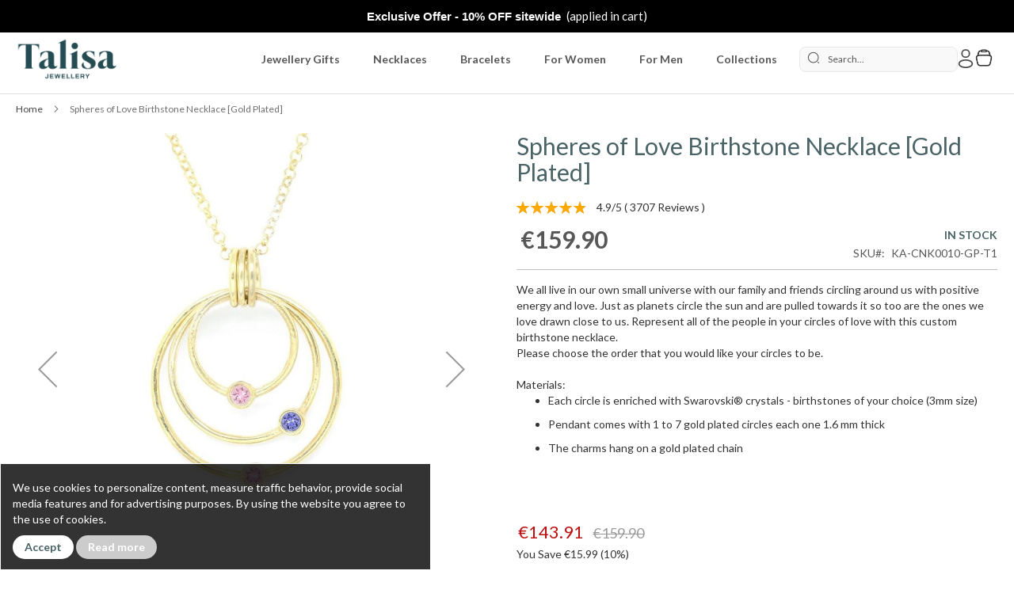

--- FILE ---
content_type: text/html; charset=UTF-8
request_url: https://www.talisajewellery.com/spheres-of-love-18k-gold-plated-prd-ka-cnk0010-gp-t1/
body_size: 42133
content:
<!doctype html>
<html lang="en">
    <head prefix="og: http://ogp.me/ns# fb: http://ogp.me/ns/fb# product: http://ogp.me/ns/product#">
                    <meta charset="utf-8"/>
<meta name="title" content="Gold Plated Spheres of Love Necklace with Birthstones by Talisa"/>
<meta name="description" content="Pendant with 1 to 7 Gold Plated circles - 1.6 mm thick, enriched with Swarovski crystals - birthstones of your choice. Represent your loved ones with this necklace."/>
<meta name="keywords" content="Spheres of Love Necklace [Gold Plated]"/>
<meta name="robots" content="INDEX,FOLLOW"/>
<meta name="viewport" content="width=device-width, initial-scale=1, maximum-scale=1.0, user-scalable=no"/>
<meta name="format-detection" content="telephone=no"/>
<title>Gold Plated Spheres of Love Necklace with Birthstones by Talisa</title>
<link  rel="stylesheet" type="text/css"  media="all" href="https://assets.talisa.com/static/version1769673149/frontend/Ven/Talisa/en_IE/css/styles-m.min.css" />
<link  rel="stylesheet" type="text/css"  media="all" href="https://assets.talisa.com/static/version1769673149/frontend/Ven/Talisa/en_IE/jquery/uppy/dist/uppy-custom.min.css" />
<link  rel="stylesheet" type="text/css"  media="all" href="https://assets.talisa.com/static/version1769673149/frontend/Ven/Talisa/en_IE/Afterpay_Afterpay/css/afterpay-express-checkout.min.css" />
<link  rel="stylesheet" type="text/css"  media="all" href="https://assets.talisa.com/static/version1769673149/frontend/Ven/Talisa/en_IE/Mageplaza_Core/css/magnific-popup.min.css" />
<link  rel="stylesheet" type="text/css"  media="all" href="https://assets.talisa.com/static/version1769673149/frontend/Ven/Talisa/en_IE/StripeIntegration_Payments/css/wallets.min.css" />
<link  rel="stylesheet" type="text/css"  media="all" href="https://assets.talisa.com/static/version1769673149/frontend/Ven/Talisa/en_IE/mage/gallery/gallery.min.css" />
<link  rel="stylesheet" type="text/css"  media="all" href="https://assets.talisa.com/static/version1769673149/frontend/Ven/Talisa/en_IE/Ven_ImageInDropdown/css/styles.min.css" />
<link  rel="stylesheet" type="text/css"  media="all" href="https://assets.talisa.com/static/version1769673149/frontend/Ven/Talisa/en_IE/Ven_Lib/js/lib/fancybox/jquery.fancybox.min.css" />
<link  rel="stylesheet" type="text/css"  media="screen and (min-width: 768px)" href="https://assets.talisa.com/static/version1769673149/frontend/Ven/Talisa/en_IE/css/styles-l.min.css" />
<link  rel="stylesheet" type="text/css"  media="print" href="https://assets.talisa.com/static/version1769673149/frontend/Ven/Talisa/en_IE/css/print.min.css" />
<link  rel="stylesheet" type="text/css"  rel="stylesheet" type="text/css" href="https://assets.talisa.com/static/version1769673149/frontend/Ven/Talisa/en_IE/css/source/product-page-rating-and-stock.min.css" />
<link rel="preload" as="font" crossorigin="anonymous" href="https://assets.talisa.com/static/version1769673149/frontend/Ven/Talisa/en_IE/fonts/Luma-Icons.woff2" />
<link rel="preload" as="font" crossorigin="anonymous" href="https://assets.talisa.com/static/version1769673149/frontend/Ven/Talisa/en_IE/webfonts/fa-brands-400.woff2" />
<link rel="preload" as="font" crossorigin="anonymous" href="https://assets.talisa.com/static/version1769673149/frontend/Ven/Talisa/en_IE/webfonts/fa-regular-400.woff2" />
<link rel="preload" as="font" crossorigin="anonymous" href="https://assets.talisa.com/static/version1769673149/frontend/Ven/Talisa/en_IE/webfonts/fa-solid-900.woff2" />
<link  rel="stylesheet" href="//fonts.googleapis.com/css2?family=Lato:wght@300;400;700&display=swap" />
<link  rel="icon" type="image/x-icon" href="https://assets.talisa.com/media/favicon/default/Favicon-2024.png" />
<link  rel="shortcut icon" type="image/x-icon" href="https://assets.talisa.com/media/favicon/default/Favicon-2024.png" />
<link  rel="canonical" href="https://www.talisajewellery.com/spheres-of-love-18k-gold-plated-prd-ka-cnk0010-gp-t1/" />
<style>
    .product-info-main .stock.unavailable {
        color: #b3001b;
    }
</style>
<style>


    .mobile-featured-nav__link span {
        display: block;
        color: #000;
        font-family: "Brandon Medium", Helvetica, Arial, sans-serif;
        font-size: 10px;
        letter-spacing: 0.5px;
        padding-top: 10px
    }

    .mobile-featured-nav__link img {
        width: 65px;
        height: 65px;
        border-radius: 50%;
        display: inline-block
    }

    .mobile-featured-nav__list-item {
        text-align: center;
        list-style-type: none;
        padding: 0 8px;
        flex-shrink: 0
    }

    .mobile-featured-nav ul {
        height: 115px;
        display: -webkit-box;
        display: -moz-box;
        display: -ms-flexbox;
        display: -webkit-flex;
        display: flex;
        overflow-y: hidden;
        overflow-x: auto;
        -webkit-overflow-scrolling: touch;
        padding: 0 8px;
        margin: 0;
        align-items: center
    }

    @media only screen and (min-width: 768px) {
        .mobile-featured-nav {
            display: none
        }
    }

    .mobile-featured-nav {
        background-color: #fff
    }

    .filter-options-title {
        text-transform: capitalize !important;
    }
</style>

<!--
 This style is used to hide the first menu element.
  Remove or comment it when "Trending" category is disabled!
-->

<style>
    .page-header .nav-sections .navigation li.level0:first-child,
    .page-header .nav-sections .navigation li.level0:first-child .all-category {
        display: none;
    }
</style>


<!-- CE-6549: Hot-fix - hiding the 'engrave place names' checkbox for types of maps other than street map -->
<style>
.catalog-product-view .field.customizable-map.map-type-original .control.filters, .catalog-product-view .field.customizable-map.map-type-silhouette .control.filters {
	display: none !important;
}
</style>
<!-- CE-6549: Hot-fix - hiding the 'engrave place names' checkbox for types of maps other than street map end -->


        
<link rel="alternate" hreflang="en-us" href="https://www.talisa.com/spheres-of-love-18k-gold-plated-prd-ka-cnk0010-gp-t1/" />
<link rel="alternate" hreflang="en-ca" href="https://www.talisa.ca/spheres-of-love-18k-gold-plated-prd-ka-cnk0010-gp-t1/" />
<link rel="alternate" hreflang="en-au" href="https://www.talisa.com.au/spheres-of-love-18k-gold-plated-prd-ka-cnk0010-gp-t1/" />
<link rel="alternate" hreflang="en-gb" href="https://www.talisajewellery.co.uk/spheres-of-love-18k-gold-plated-prd-ka-cnk0010-gp-t1/" />
<link rel="alternate" hreflang="fr-fr" href="https://www.talisa.fr/spheres-of-love-18k-gold-plated-prd-ka-cnk0010-gp-t1/" />
<link rel="alternate" hreflang="de-de" href="https://www.talisaschmuck.de/spheres-of-love-18k-gold-plated-prd-ka-cnk0010-gp-t1/" />
<link rel="alternate" hreflang="en-ie" href="https://www.talisajewellery.com/spheres-of-love-18k-gold-plated-prd-ka-cnk0010-gp-t1/" />
<link rel="alternate" hreflang="fr-ca" href="https://fr.talisa.ca/spheres-of-love-18k-gold-plated-prd-ka-cnk0010-gp-t1/" />
<link rel="alternate" hreflang="it-it" href="https://www.talisagioielli.it/spheres-of-love-18k-gold-plated-prd-ka-cnk0010-gp-t1/" />
<link rel="alternate" hreflang="es-es" href="https://www.talisajoyas.es/spheres-of-love-18k-gold-plated-prd-ka-cnk0010-gp-t1/" />
<link rel="alternate" hreflang="ja-jp" href="https://www.talisa.jp/spheres-of-love-18k-gold-plated-prd-ka-cnk0010-gp-t1/" />
<link rel="alternate" hreflang="nl-nl" href="https://www.talisajuwelen.nl/spheres-of-love-18k-gold-plated-prd-ka-cnk0010-gp-t1/" />
<link rel="alternate" hreflang="fr-be" href="https://www.talisa.fr/spheres-of-love-18k-gold-plated-prd-ka-cnk0010-gp-t1/" />
<link rel="alternate" hreflang="nl-be" href="https://www.talisajuwelen.nl/spheres-of-love-18k-gold-plated-prd-ka-cnk0010-gp-t1/" />
<link rel="alternate" hreflang="x-default" href="https://www.talisa.com/spheres-of-love-18k-gold-plated-prd-ka-cnk0010-gp-t1/" />
        
    <!-- Google Tag Manager -->

<!-- End Google Tag Manager -->    

<link rel="prefetch" as="script" href="https://assets.talisa.com/static/version1769673149/frontend/Ven/Talisa/en_IE/magepack/bundle-common.min.js"/>

<link rel="prefetch" as="script" href="https://assets.talisa.com/static/version1769673149/frontend/Ven/Talisa/en_IE/magepack/bundle-product.min.js"/>


    <style>
        @media only screen and (min-width: 769px) {
            .page-wrapper header.page-header .panel.header > .header.links .customer-welcome .customer-name:before,
            .page-wrapper header.page-header .panel.header > .header.links > .authorization-link a:before {
                /*profile*/
                content: url('data:image/svg+xml,<svg width="24" height="24" viewBox="0 0 24 24" fill="none" xmlns="http://www.w3.org/2000/svg"><path fill-rule="evenodd" clip-rule="evenodd" d="M9.00001 0.25C6.37666 0.25 4.25001 2.37665 4.25001 5C4.25001 7.62335 6.37666 9.75 9.00001 9.75C11.6234 9.75 13.75 7.62335 13.75 5C13.75 2.37665 11.6234 0.25 9.00001 0.25ZM5.75001 5C5.75001 3.20507 7.20509 1.75 9.00001 1.75C10.7949 1.75 12.25 3.20507 12.25 5C12.25 6.79493 10.7949 8.25 9.00001 8.25C7.20509 8.25 5.75001 6.79493 5.75001 5Z" fill="%23333333"/><path fill-rule="evenodd" clip-rule="evenodd" d="M9.00001 11.25C6.68646 11.25 4.55494 11.7759 2.97546 12.6643C1.4195 13.5396 0.250012 14.8661 0.250012 16.5L0.249946 16.602C0.248816 17.7638 0.247398 19.222 1.52642 20.2635C2.15589 20.7761 3.03649 21.1406 4.22622 21.3815C5.41927 21.6229 6.97424 21.75 9.00001 21.75C11.0258 21.75 12.5808 21.6229 13.7738 21.3815C14.9635 21.1406 15.8441 20.7761 16.4736 20.2635C17.7526 19.222 17.7512 17.7638 17.7501 16.602L17.75 16.5C17.75 14.8661 16.5805 13.5396 15.0246 12.6643C13.4451 11.7759 11.3136 11.25 9.00001 11.25ZM1.75001 16.5C1.75001 15.6487 2.37139 14.7251 3.71085 13.9717C5.02681 13.2315 6.89529 12.75 9.00001 12.75C11.1047 12.75 12.9732 13.2315 14.2892 13.9717C15.6286 14.7251 16.25 15.6487 16.25 16.5C16.25 17.8078 16.2097 18.544 15.5264 19.1004C15.1559 19.4022 14.5365 19.6967 13.4762 19.9113C12.4193 20.1252 10.9742 20.25 9.00001 20.25C7.02579 20.25 5.58075 20.1252 4.5238 19.9113C3.46354 19.6967 2.84413 19.4022 2.4736 19.1004C1.79033 18.544 1.75001 17.8078 1.75001 16.5Z" fill="%23333333"/></svg>');
            }

            .minicart-wrapper .action.showcart .counter.qty.empty {
                display: inline-block!important;
                background: none!important;
            }

            .minicart-wrapper .action.showcart:before,
            .minicart-wrapper .action.showcart.active:before {
                content: "";
                display: inline-block;
                width: 26px;
                height: 24px;
                background-image: url('https://assets.talisa.com/media/cart/locale/icon/stores/17/basket.png');
                background-size: contain;
                background-repeat: no-repeat;
                margin-right: -1px;
                margin-top: -38px;
                vertical-align: middle;
            }

            .page-header .header.content .ven-top-header .minicart-wrapper .action.showcart .counter.qty {
                height: 18px;
                width: 18px;
                min-width: 18px;
                padding: 0;
                line-height: 14px;
                margin: 6px 0 18px -12px;
            }

            span.counter-number {
                font-size: 9px;
                font-weight: 800;
            }
        }

        @media only screen and (max-width: 768px) {
            .page-wrapper header.page-header {
                background-color: #fff;
            }

            .block-search .label {
                /*search*/
                background: url('data:image/svg+xml,<svg width="24" height="24" viewBox="0 0 20 20" fill="none" xmlns="http://www.w3.org/2000/svg"><path fill-rule="evenodd" clip-rule="evenodd" d="M9.53488 1.39535C5.03954 1.39535 1.39535 5.03954 1.39535 9.53488C1.39535 14.0302 5.03954 17.6744 9.53488 17.6744C14.0302 17.6744 17.6744 14.0302 17.6744 9.53488C17.6744 5.03954 14.0302 1.39535 9.53488 1.39535ZM0 9.53488C0 4.26891 4.26891 0 9.53488 0C14.8009 0 19.0698 4.26891 19.0698 9.53488C19.0698 14.8009 14.8009 19.0698 9.53488 19.0698C4.26891 19.0698 0 14.8009 0 9.53488ZM16.9485 16.9485C17.221 16.6761 17.6627 16.6761 17.9352 16.9485L19.7957 18.809C20.0681 19.0815 20.0681 19.5232 19.7957 19.7957C19.5232 20.0681 19.0815 20.0681 18.809 19.7957L16.9485 17.9352C16.6761 17.6627 16.6761 17.221 16.9485 16.9485Z" fill="%23333333"/></svg>');
                background-repeat: no-repeat;
                width: 24px;
                height: 24px;
                margin-right: 20px;
            }

            .minicart-wrapper .action.showcart .counter.qty {
                height: 16px;
                width: 16px;
                min-width: 16px;
                padding: 0;
                line-height: 12px;
                margin: -6px 0 10px 16px;
            }

            .minicart-wrapper .action.showcart .counter-number {
                font-size: 9px;
                font-weight: 800;
            }

            .page-wrapper header.page-header .panel.header > .header.links .authorization-link a,
            .page-wrapper header.page-header .panel.header > .header.links .customer-welcome .header.links li:first-child a {
                width: 20px;
                height: 24px;
                background-repeat: no-repeat;
                display: block;
                /*profile*/
                background: url('data:image/svg+xml,<svg width="20" height="24" viewBox="0 0 18 22" fill="none" xmlns="http://www.w3.org/2000/svg"><path fill-rule="evenodd" clip-rule="evenodd" d="M9.00001 0.25C6.37666 0.25 4.25001 2.37665 4.25001 5C4.25001 7.62335 6.37666 9.75 9.00001 9.75C11.6234 9.75 13.75 7.62335 13.75 5C13.75 2.37665 11.6234 0.25 9.00001 0.25ZM5.75001 5C5.75001 3.20507 7.20509 1.75 9.00001 1.75C10.7949 1.75 12.25 3.20507 12.25 5C12.25 6.79493 10.7949 8.25 9.00001 8.25C7.20509 8.25 5.75001 6.79493 5.75001 5Z" fill="%23333333"/><path fill-rule="evenodd" clip-rule="evenodd" d="M9.00001 11.25C6.68646 11.25 4.55494 11.7759 2.97546 12.6643C1.4195 13.5396 0.250012 14.8661 0.250012 16.5L0.249946 16.602C0.248816 17.7638 0.247398 19.222 1.52642 20.2635C2.15589 20.7761 3.03649 21.1406 4.22622 21.3815C5.41927 21.6229 6.97424 21.75 9.00001 21.75C11.0258 21.75 12.5808 21.6229 13.7738 21.3815C14.9635 21.1406 15.8441 20.7761 16.4736 20.2635C17.7526 19.222 17.7512 17.7638 17.7501 16.602L17.75 16.5C17.75 14.8661 16.5805 13.5396 15.0246 12.6643C13.4451 11.7759 11.3136 11.25 9.00001 11.25ZM1.75001 16.5C1.75001 15.6487 2.37139 14.7251 3.71085 13.9717C5.02681 13.2315 6.89529 12.75 9.00001 12.75C11.1047 12.75 12.9732 13.2315 14.2892 13.9717C15.6286 14.7251 16.25 15.6487 16.25 16.5C16.25 17.8078 16.2097 18.544 15.5264 19.1004C15.1559 19.4022 14.5365 19.6967 13.4762 19.9113C12.4193 20.1252 10.9742 20.25 9.00001 20.25C7.02579 20.25 5.58075 20.1252 4.5238 19.9113C3.46354 19.6967 2.84413 19.4022 2.4736 19.1004C1.79033 18.544 1.75001 17.8078 1.75001 16.5Z" fill="%23333333"/></svg>');
            }

            .page-wrapper header.page-header .minicart-wrapper .action.showcart:before,
            .page-wrapper header.page-header .panel.header > .header.links .authorization-link a:before,
            .minicart-wrapper .action.showcart:before,
            .block-search .label:before,
            .page-wrapper header.page-header .panel.header > .header.links .customer-welcome .header.links li:first-child a:before {
                display: none;
            }

            .page-wrapper header.page-header .panel.header > .header.links .authorization-link {
                width: 18px;
                margin-right: 18px;
            }

            .minicart-wrapper .action.showcart {
                width: 28px;
                height: 24px;
                /*same as desktop bag/cart/purse icon*/
                background-image: url('https://assets.talisa.com/media/cart/locale/icon/stores/17/basket.png');
                background-size: contain;
                background-repeat: no-repeat;
            }

            .minicart-wrapper {
                height: 20px;
            }

            .page-header .header.content .block-search {
                margin-top: 20px;
            }

            .counter.qty .loader > img {
                width: 16px;
                height: 16px;
            }

            .page-wrapper header.page-header .panel.header > .header.links .customer-welcome .header.links li:first-child a {
                margin-right: 7px;
            }
        }
    </style>
<meta property="og:type" content="product" />
<meta property="og:title" content="Spheres&#x20;of&#x20;Love&#x20;Birthstone&#x20;Necklace&#x20;&#x5B;Gold&#x20;Plated&#x5D;" />
<meta property="og:image" content="https://assets.talisa.com/media/catalog/product/cache/d8c56fa3f9260e5db0adf483c108dd26/s/p/spheres_of_love_necklace_standard_gold_plated_1.jpeg" />
<meta property="og:description" content="We&#x20;all&#x20;live&#x20;in&#x20;our&#x20;own&#x20;small&#x20;universe&#x20;with&#x20;our&#x20;family&#x20;and&#x20;friends&#x20;circling&#x20;around&#x20;us&#x20;with&#x20;positive&#x20;energy&#x20;and&#x20;love.&#x20;Just&#x20;as&#x20;planets&#x20;circle&#x20;the&#x20;sun&#x20;and&#x20;are&#x20;pulled&#x20;towards&#x20;it&#x20;so&#x20;too&#x20;are&#x20;the&#x20;ones&#x20;we&#x20;love&#x20;drawn&#x20;close&#x20;to&#x20;us.&#x20;Represent&#x20;all&#x20;of&#x20;the&#x20;people&#x20;in&#x20;your&#x20;circles&#x20;of&#x20;love&#x20;with&#x20;this&#x20;custom&#x20;birthstone&#x20;necklace.&#x0D;&#x0A;" />
<meta property="og:url" content="https://www.talisajewellery.com/spheres-of-love-18k-gold-plated-prd-ka-cnk0010-gp-t1/" />
    <meta property="product:price:amount" content="159.9"/>
    <meta property="product:price:currency"
      content="EUR"/>
    </head>
    <body data-container="body"
          data-mage-init='{"loaderAjax": {}, "loader": { "icon": "https://assets.talisa.com/static/version1769673149/frontend/Ven/Talisa/en_IE/images/loader-2.gif"}}'
        id="html-body" itemtype="http://schema.org/Product" itemscope="itemscope" class="stick-top-navigation catalog-product-view product-spheres-of-love-18k-gold-plated-prd-ka-cnk0010-gp-t1 group-not-logged-in page-layout-1column" data-item_strategy="CLoveN" data-group_strategy_2="CLove" data-shop_by="Necklaces">
        

<!-- Google Tag Manager (noscript) -->
<noscript><iframe src="https://www.googletagmanager.com/ns.html?id=GTM-W5S7LZ6"
height="0" width="0" style="display:none;visibility:hidden"></iframe></noscript>
<!-- End Google Tag Manager (noscript) -->    <div id="bss-cookie-notice">
        <h4 class='cookie-title'></h4>
        <p class ='cookie-content'>We use cookies to personalize content, measure traffic behavior, provide social media features and for advertising purposes. By using the website you agree to the use of cookies.</p>
        <button class='btn-cookie btn-cookie-accept'>Accept</button>
        <a class='btn-cookie btn-cookie-more-infor' href="https://www.talisajewellery.com/privacy-policy" target="_blank">
                Read more</a>
    </div>
            <style type="text/css">
            #bss-cookie-notice {
box-shadow: none; 
border-radius: 0; 
padding: 10px 15px;
background: rgba(0,0,0,.8)!important;
}

@media only screen and (max-width: 767px) {
#bss-cookie-notice 
{border-width: 6px;}
}

.btn-cookie {
border-radius: 999rem !important;
}        </style>
        
    



<div class="cookie-status-message" id="cookie-status">
    The store will not work correctly when cookies are disabled.</div>




    <noscript>
        <div class="message global noscript">
            <div class="content">
                <p>
                    <strong>JavaScript seems to be disabled in your browser.</strong>
                    <span>
                        For the best experience on our site, be sure to turn on Javascript in your browser.                    </span>
                </p>
            </div>
        </div>
    </noscript>


<noscript>
    <p>
        <img src="https://matomo.talisa.com/matomo.php?idsite=9&rec=1&url=https%3A%2F%2Fwww.talisajewellery.com%2Fspheres-of-love-18k-gold-plated-prd-ka-cnk0010-gp-t1%2F"
             style="border: 0;"
             alt="" />
    </p>
</noscript>
    <div id="magenest-popup" class="popup-wrapper" style="display: none"></div>

    <script type="text/x-magento-init">
        {"*":{"Magenest_Popup\/js\/popup":{"popups":[{"popup_id":"15","popup_name":"EU Newsletter Popup - with coupon","popup_type":"4","popup_status":"1","start_date":null,"end_date":null,"priority":"0","popup_template_id":"1","popup_trigger":"1","number_x":"5","popup_position":"0","popup_animation":"0","visible_stores":"17","enable_cookie_lifetime":"1","cookie_lifetime":"86400","thankyou_message":"Thank you for signing up <br\/>\r\n<br\/>\r\nUse coupon <b>NL9F3D<\/b> <br\/>\r\nand get Extra 5% OFF your next purchase<br\/><br\/>\r\nOr click <a href=\".\\?coupon=NL9F3D\">here to apply the coupon<\/a>","html_content":"<div class=\"popup-bg\"><\/div>\r\n<div class=\"ven-talisa-popup-v2\">\r\n    <div class=\"close-icon\"><\/div>\r\n    <img src=\"https:\/\/assets.talisa.com\/media\/logo\/stores\/17\/Logo_UK_spelling.png\" class=\"popup-logo\" alt=\"Talisa\" \/>\r\n    <div class=\"popup-step-1\">\r\n        <form id=\"ven-talisa-newsletter-popup\" class=\"form\">\r\n            <div class=\"popup-content\">\r\n                <div data-em=\"text-line-1\" class=\"text-color\" style=\"font-size:15px;\">UNLOCK EXTRA<\/div>\r\n                <div data-em=\"text-line-1\" class=\"text-color\">5% off<\/div>\r\n                <div data-em=\"text-line-2\" class=\"text-color\">When subscribing to our newsletter<\/div>\r\n                <div class=\"template-inputs\">\r\n                    <input type=\"text\" name=\"name\" class=\"popup-newsletter required\" placeholder=\"Name\"\/>\r\n                    <input type=\"email\" name=\"email\" class=\"popup-newsletter required email\" placeholder=\"Email address\"\/>\r\n                    <input type=\"hidden\" name=\"vsource\" value=\"newsletter_popup\"\/>\r\n                    <input type=\"hidden\" name=\"vcountry\" value=\"eu\"\/>\r\n                <\/div>\r\n                <div class=\"privacy-policy-container\">\r\n                    <label>\r\n                        <input type=\"checkbox\" class=\"form-control privacy-policy-radio\" name=\"privacy_policy\" value=\"1\" \/>\r\n                        <a href=\"https:\/\/www.talisajewellery.com\/privacy-policy\" target=\"_blank\"\r\n                           class=\"text-color privacy-policy-text\">I\r\n                            understand that my data is confidential and protected<\/a>\r\n                    <\/label>\r\n                <\/div>\r\n                <div class=\"btn-container\">\r\n                    <button data-em=\"button\" id=\"popup-submit-button\" class=\"submit btn-bg-color\">SIGN UP<\/button>\r\n                    <button data-em=\"button\" type=\"button\" class=\"close\" id=\"no-button\">No, thank you<\/button>\r\n                <\/div>\r\n            <\/div>\r\n        <\/form>\r\n    <\/div>\r\n<\/div>","css_style":null,"js_on_show":"window.dataLayer = window.dataLayer || [];\r\nwindow.dataLayer.push({\r\n    'event': 'ga4_track_event',\r\n    'ga4_event_name': 'magenest_newsletter_popup_opened',\r\n    'ga4_event_params': {\r\n        'event_category': 'Newsletter popup',\r\n        'event_label': 'M - Popup Opened'\r\n    }\r\n});\r\n","js_on_sent":"window.dataLayer = window.dataLayer || [];\r\nwindow.dataLayer.push({\r\n    'event': 'ga4_track_event',\r\n    'ga4_event_name': 'magenest_newsletter_popup_signup',\r\n    'ga4_event_params': {\r\n        'event_category': 'Newsletter popup',\r\n        'event_label': 'M - Signup Success'\r\n    }\r\n});\r\n\r\nfbq('track', 'Lead', {content_name:'email'});\r\npintrk('track', 'Lead');\r\n\r\nvar _paq = window._paq || [];\r\n_paq.push(['setCustomUrl', '\/signup_success']);\r\n_paq.push(['setDocumentTitle', 'M - Signup Success']);\r\n_paq.push(['trackPageView']);\r\n\r\nvar klaviyo = window.klaviyo || [];\r\nrequire(['jquery'], function($){\r\n    var formData = $('#bio_ep form').serializeArray();\r\n\r\n    var klSignup = {};\r\n    $.each(formData,  function( i, field ) {\r\n        if(field.name === 'email') {\r\n            klSignup['$email'] = field.value;\r\n        } else if(field.name === 'name') {\r\n            klSignup['$first_name'] = field.value;\r\n        } else { \r\n            klSignup[field.name] = field.value;\r\n        }\r\n            \r\n    });\r\n    klaviyo.push(['identify', klSignup]);\r\n    klaviyo.push(['track', 'VEN Newsletter Popup - Signup', klSignup]);\r\n});","js_on_close":"window.dataLayer = window.dataLayer || [];\r\nwindow.dataLayer.push({\r\n    'event': 'ga4_track_event',\r\n    'ga4_event_name': 'magenest_newsletter_popup_closed',\r\n    'ga4_event_params': {\r\n        'event_category': 'Newsletter popup',\r\n        'event_label': 'M - Popup Closed'\r\n    }\r\n});","coupon_salesrule_id":null,"popup_position_regex":"","popup_trigger_selector":"","class":"popup-talisa-4","cookie_lifetime_after_send":31536000}],"patternOfBlackListUrls":"s=box_|s=nl|_ke=|source=yahoo|utm_source=google|gclid=|_kx|utm_source=vip","requestParamsToInsertInPopup":["v_asid","v_aid"],"pageUrlsBlackList":["checkout","shipping","-c-171","-c-313","subscription-confirmed","gift-guide-test","sales\/guest\/view","survey-completion","jewelry-for-valentines","birthstone-rings-c-212","customer","holiday-gift-guide-intro","holiday-gift-guide-2021","-prd-","\/review\/"],"cookiePopupDisabled":"magenest_cookie_popup_disabled"}},".klaviyo-footer-form":{"klaviyoSignupFormListener":{"requestParamsToInsertInPopup":["v_asid","v_aid"]}}}    </script>
    <div class="ven_topbanner_content">
        <div data-content-type="html" data-appearance="default" data-element="main"><div class="top-banner-style" style="" id="default">
    <div class="message">
        <span style="font-weight: 200; color: #000000; font-style: normal; font-family: Arial,sans-serif;">
            <strong style="color: #ffffff;"> Exclusive Offer - 10% OFF sitewide</strong>
        </span>&nbsp;<span class="appliedcart" style="color: #ffffff;">(applied&nbsp;in&nbsp;cart)</span>
    </div>
    </div>

    <style>
        .top-banner-style {
            font-size: 15px; 
            background: #000000; 
            color: #9c151e; 
            padding: 10px 10px; 
            text-align: center;
        }
        .top-banner-style a {
            color: #ffffff; 
            text-decoration: underline; 
        }
        .top-banner-style a:hover {
            text-decoration: none;
        }
    </style></div>    </div>
<script type="text/x-magento-init">
    {"*":{"Ven_TopBanner\/js\/model\/banners-data":{"hash":"4f57ced2c006ad446f6b7f93d9cf9680eff44b49"},"Ven_TopBanner\/js\/model\/api":[]},".page-wrapper":{"Ven_TopBanner\/js\/banners":[]}}</script>
<div class="page-wrapper"><header class="page-header"><div class="header content"><span data-action="toggle-nav" class="action nav-toggle"><span>Toggle Nav</span></span>
<a
    class="logo"
    href="https://www.talisajewellery.com/"
    title=""
    aria-label="store logo">
    <img src="https://assets.talisa.com/media/logo/stores/17/Logo_UK_spelling.png"
         title=""
         alt=""
            width="130"            height="52"    />
</a>
    <div class="sections nav-sections">
                <div class="section-items nav-sections-items"
             data-mage-init='{"tabs":{"openedState":"active"}}'>
                                            <div class="section-item-title nav-sections-item-title"
                     data-role="collapsible">
                    <a class="nav-sections-item-switch"
                       data-toggle="switch" href="#store.menu">
                        Menu                    </a>
                </div>
                <div class="section-item-content nav-sections-item-content"
                     id="store.menu"
                     data-role="content">
                    
<nav class="navigation" data-action="navigation">
    <ul data-mage-init='{"menu":{"responsive":true, "expanded":true, "position":{"my":"left top","at":"left bottom"}}}'>
        <li  data-category-id="232" class="level0 nav-1 category-item first level-top"><a href="https://www.talisajewellery.com/trending/"  class="level-top" ><span>Trending</span></a></li><li  data-category-id="1118" class="level0 nav-2 category-item level-top parent"><a href="https://www.talisajewellery.com/gifts-c-1118/"  class="level-top" ><span>Jewellery Gifts</span></a><ul class="level0 submenu"><li  data-category-id="1120" class="level1 nav-2-1 category-item first"><a href="https://www.talisajewellery.com/gifts-c-1118/for-her-c-1120/" ><span>Gifts For Her</span></a></li><li  data-category-id="1121" class="level1 nav-2-2 category-item"><a href="https://www.talisajewellery.com/gifts-c-1118/for-him-c-1121/" ><span>For Him</span></a></li><li  data-category-id="1122" class="level1 nav-2-3 category-item"><a href="https://www.talisajewellery.com/gifts-c-1118/for-mom-c-1122/" ><span>For Mom</span></a></li><li  data-category-id="1123" class="level1 nav-2-4 category-item"><a href="https://www.talisajewellery.com/gifts-c-1118/for-wife-c-1123/" ><span>For Wife</span></a></li><li  data-category-id="1124" class="level1 nav-2-5 category-item"><a href="https://www.talisajewellery.com/gifts-c-1118/for-sister-c-1124/" ><span>For Sister</span></a></li><li  data-category-id="1125" class="level1 nav-2-6 category-item last"><a href="https://www.talisajewellery.com/gifts-c-1118/for-new-moms-c-1125/" ><span>For New Moms</span></a></li></ul></li><li  data-category-id="5" class="level0 nav-3 category-item level-top parent"><a href="https://www.talisajewellery.com/necklaces-c-5/"  class="level-top" ><span>Necklaces</span></a><ul class="level0 submenu"><li  data-category-id="186" class="level1 nav-3-1 category-item first"><a href="https://www.talisajewellery.com/necklaces-c-5/engraved-necklaces-c-182/" ><span>Necklaces with Engraving</span></a></li><li  data-category-id="187" class="level1 nav-3-2 category-item"><a href="https://www.talisajewellery.com/necklaces-c-5/birthstone-necklaces-c-183/" ><span>Birthstone Necklaces</span></a></li><li  data-category-id="286" class="level1 nav-3-3 category-item"><a href="https://www.talisajewellery.com/necklaces-c-5/initials-necklaces-c-286/" ><span>Initial Necklaces </span></a></li><li  data-category-id="533" class="level1 nav-3-4 category-item"><a href="https://www.talisajewellery.com/necklaces-c-5/zodiac-necklaces-c-533/" ><span>Zodiac Necklaces</span></a></li><li  data-category-id="1230" class="level1 nav-3-5 category-item"><a href="https://www.talisajewellery.com/necklaces-c-5/map-necklaces-c-1230/" ><span>Map Necklaces </span></a></li><li  data-category-id="742" class="level1 nav-3-6 category-item"><a href="https://www.talisajewellery.com/necklaces-c-5/classic-necklaces-c-742/" ><span>Classic Necklaces</span></a></li><li  data-category-id="684" class="level1 nav-3-7 category-item last"><a href="https://www.talisajewellery.com/necklaces-c-5/charm-for-necklaces-c-684/" ><span>Charms for Necklaces</span></a></li></ul></li><li  data-category-id="74" class="level0 nav-4 category-item level-top parent"><a href="https://www.talisajewellery.com/bracelets-c-74/"  class="level-top" ><span>Bracelets</span></a><ul class="level0 submenu"><li  data-category-id="288" class="level1 nav-4-1 category-item first"><a href="https://www.talisajewellery.com/bracelets-c-74/name-bracelets-c-288/" ><span>Name Bracelets</span></a></li><li  data-category-id="167" class="level1 nav-4-2 category-item"><a href="https://www.talisajewellery.com/bracelets-c-74/birthstone-bracelets-c-167/" ><span>Birthstone Bracelets</span></a></li><li  data-category-id="212" class="level1 nav-4-3 category-item"><a href="https://www.talisajewellery.com/bracelets-c-74/womens-beaded-bracelets-c-210/" ><span>Beaded Name Bracelets</span></a></li><li  data-category-id="163" class="level1 nav-4-4 category-item"><a href="https://www.talisajewellery.com/bracelets-c-74/womens-leather-bracelets-c-162/" ><span>Leather Bracelets</span></a></li><li  data-category-id="1449" class="level1 nav-4-5 category-item"><a href="https://www.talisajewellery.com/bracelets-c-74/map-bracelets-c-1449/" ><span>Map Bracelets</span></a></li><li  data-category-id="290" class="level1 nav-4-6 category-item"><a href="https://www.talisajewellery.com/bracelets-c-74/coordinates-bracelets-c-290/" ><span>Coordinates</span></a></li><li  data-category-id="292" class="level1 nav-4-7 category-item"><a href="https://www.talisajewellery.com/bracelets-c-74/anklets-c-292/" ><span>Anklets</span></a></li><li  data-category-id="302" class="level1 nav-4-8 category-item"><a href="https://www.talisajewellery.com/bracelets-c-74/non-personalized-bracelets-c-302/" ><span>Classic Bracelets</span></a></li><li  data-category-id="540" class="level1 nav-4-9 category-item last"><a href="https://www.talisajewellery.com/bracelets-c-74/zodiac-bracelets-c-540/" ><span>Zodiac Bracelets</span></a></li></ul></li><li  data-category-id="1013" class="level0 nav-5 category-item level-top parent"><a href="https://www.talisajewellery.com/women-c-1013/"  class="level-top" ><span>For Women</span></a><ul class="level0 submenu"><li  data-category-id="1151" class="level1 nav-5-1 category-item first"><a href="https://www.talisajewellery.com/women-c-1013/new-arrivals-c-1151/" ><span>New Arrivals</span></a></li><li  data-category-id="1152" class="level1 nav-5-2 category-item"><a href="https://www.talisajewellery.com/women-c-1013/exclusives-c-1152/" ><span>Exclusives</span></a></li><li  data-category-id="1153" class="level1 nav-5-3 category-item"><a href="https://www.talisajewellery.com/women-c-1013/gold-jewelry-c-1153/" ><span>Gold Jewelry</span></a></li><li  data-category-id="1154" class="level1 nav-5-4 category-item"><a href="https://www.talisajewellery.com/women-c-1013/silver-jewelry-c-1154/" ><span>Silver Jewelry</span></a></li><li  data-category-id="1155" class="level1 nav-5-5 category-item"><a href="https://www.talisajewellery.com/women-c-1013/diamond-jewelry/" ><span>Jewelry with Diamonds</span></a></li><li  data-category-id="1156" class="level1 nav-5-6 category-item"><a href="https://www.talisajewellery.com/women-c-1013/engravable-jewelry-c-1156/" ><span>Engravable Jewelry</span></a></li><li  data-category-id="1157" class="level1 nav-5-7 category-item"><a href="https://www.talisajewellery.com/women-c-1013/women-s-accessories-c-1157/" ><span>Women&#039;s Accessories</span></a></li><li  data-category-id="1158" class="level1 nav-5-8 category-item"><a href="https://www.talisajewellery.com/women-c-1013/summer-sale-c-1158/" ><span>Summer Style</span></a></li><li  data-category-id="1341" class="level1 nav-5-9 category-item"><a href="https://www.talisajewellery.com/women-c-1013/gold-necklaces-c-1341/" ><span>Gold Necklaces</span></a></li><li  data-category-id="1342" class="level1 nav-5-10 category-item"><a href="https://www.talisajewellery.com/women-c-1013/engraved-bracelets-c-1342/" ><span>Engraved Bracelets</span></a></li><li  data-category-id="1343" class="level1 nav-5-11 category-item"><a href="https://www.talisajewellery.com/women-c-1013/personalized-bracelets-c-1343/" ><span>Personalized Bracelets</span></a></li><li  data-category-id="1344" class="level1 nav-5-12 category-item last"><a href="https://www.talisajewellery.com/women-c-1013/silver-necklaces-c-1344/" ><span>Silver Necklaces</span></a></li></ul></li><li  data-category-id="132" class="level0 nav-6 category-item level-top parent"><a href="https://www.talisajewellery.com/men-c-132/"  class="level-top" ><span>For Men</span></a><ul class="level0 submenu"><li  data-category-id="246" class="level1 nav-6-1 category-item first"><a href="https://www.talisajewellery.com/men-c-132/men-name-necklaces-c-246/" ><span>Name Necklaces</span></a></li><li  data-category-id="165" class="level1 nav-6-2 category-item"><a href="https://www.talisajewellery.com/men-c-132/men-beaded-bracelets-c-165/" ><span>Bracelets</span></a></li><li  data-category-id="1524" class="level1 nav-6-3 category-item"><a href="https://www.talisajewellery.com/men-c-132/map-collection-c-1524/" ><span>Map Collection</span></a></li><li  data-category-id="671" class="level1 nav-6-4 category-item"><a href="https://www.talisajewellery.com/men-c-132/sterling-silver-bracelets-c-671/" ><span>925 Sterling Silver Bracelets</span></a></li><li  data-category-id="421" class="level1 nav-6-5 category-item"><a href="https://www.talisajewellery.com/men-c-132/men-s-name-rings/" ><span>Rings</span></a></li><li  data-category-id="535" class="level1 nav-6-6 category-item"><a href="https://www.talisajewellery.com/men-c-132/zodiac-bracelets-s-535/" ><span>Zodiac Men Bracelets</span></a></li><li  data-category-id="1390" class="level1 nav-6-7 category-item last"><a href="https://www.talisajewellery.com/men-c-132/accessories-c-1390/" ><span>Accessories</span></a></li></ul></li><li  data-category-id="26" class="level0 nav-7 category-item last level-top parent"><a href="https://www.talisajewellery.com/collections-c-26/"  class="level-top" ><span>Collections</span></a><ul class="level0 submenu"><li  data-category-id="1439" class="level1 nav-7-1 category-item first"><a href="https://www.talisajewellery.com/collections-c-26/map-jewelry-c-1439/" ><span>Map Jewelry</span></a></li><li  data-category-id="542" class="level1 nav-7-2 category-item"><a href="https://www.talisajewellery.com/collections-c-26/ties-of-the-heart-collection-c-542/" ><span>Ties of Heart Jewellery</span></a></li><li  data-category-id="1510" class="level1 nav-7-3 category-item"><a href="https://www.talisajewellery.com/collections-c-26/bible-jewelry-1510/" ><span>Bible Jewelry</span></a></li><li  data-category-id="1426" class="level1 nav-7-4 category-item"><a href="https://www.talisajewellery.com/collections-c-26/cross-jewelry/" ><span>Cross Jewellery</span></a></li><li  data-category-id="534" class="level1 nav-7-5 category-item"><a href="https://www.talisajewellery.com/collections-c-26/zodiac-collection-c-534/" ><span>Zodiac Collection</span></a></li><li  data-category-id="748" class="level1 nav-7-6 category-item"><a href="https://www.talisajewellery.com/collections-c-26/evil-eye-collection-c-748/" ><span>Evil Eye Collection</span></a></li><li  data-category-id="846" class="level1 nav-7-7 category-item"><a href="https://www.talisajewellery.com/collections-c-26/tiger-eye-beaded-bracelets-c-846/" ><span>Tiger Eye Beaded Bracelets</span></a></li><li  data-category-id="753" class="level1 nav-7-8 category-item"><a href="https://www.talisajewellery.com/collections-c-26/compass-collection-c-753/" ><span>Compass Collection</span></a></li><li  data-category-id="593" class="level1 nav-7-9 category-item"><a href="https://www.talisajewellery.com/collections-c-26/malachite-collection-c-593/" ><span>Malachite Collection</span></a></li><li  data-category-id="363" class="level1 nav-7-10 category-item last"><a href="https://www.talisajewellery.com/collections-c-26/family-tree-necklace-collection-c-363/" ><span>Family Tree Collection</span></a></li></ul></li>            </ul>
</nav>

<div class="customer-menu-wrapper" id="store.links">
    </div>



                </div>
                                    </div>
    </div>
<ul class="compare wrapper"><li class="item link compare" data-bind="scope: 'compareProducts'" data-role="compare-products-link">
    <a class="action compare no-display" title="Compare&#x20;Products"
       data-bind="attr: {'href': compareProducts().listUrl}, css: {'no-display': !compareProducts().count}"
    >
        Compare Products        <span class="counter qty" data-bind="text: compareProducts().countCaption"></span>
    </a>
</li>

</ul><div class="ven-top-header">
<div data-block="minicart" class="minicart-wrapper">
    <a class="action showcart" href="https://www.talisajewellery.com/checkout/cart/"
       data-bind="scope: 'minicart_content'">
        <span class="text">My Cart</span>
        <span class="counter qty empty"
              data-bind="css: { empty: !!getCartParam('summary_count') == false && !isLoading() },
               blockLoader: isLoading">
            <span class="counter-number">
                <!-- ko if: getCartParam('summary_count') -->
                <!-- ko text: getCartParam('summary_count').toLocaleString(window.LOCALE) --><!-- /ko -->
                <!-- /ko -->
            </span>
            <span class="counter-label">
            <!-- ko if: getCartParam('summary_count') -->
                <!-- ko text: getCartParam('summary_count').toLocaleString(window.LOCALE) --><!-- /ko -->
                <!-- ko i18n: 'items' --><!-- /ko -->
            <!-- /ko -->
            </span>
        </span>
    </a>
            <div class="block block-minicart"
             data-role="dropdownDialog"
             data-mage-init='{"dropdownDialog":{
                "appendTo":"[data-block=minicart]",
                "triggerTarget":".showcart",
                "timeout": "2000",
                "closeOnMouseLeave": false,
                "closeOnEscape": true,
                "triggerClass":"active",
                "parentClass":"active",
                "buttons":[]}}'>
            <div id="minicart-content-wrapper" data-bind="scope: 'minicart_content'">
                <!-- ko template: getTemplate() --><!-- /ko -->
            </div>
                    </div>
            
</div>
<div class="panel header"><a class="action skip contentarea"
   href="#contentarea">
    <span>
        Skip to Content    </span>
</a>
<ul class="header links">    <div data-bind="scope: 'customer'">
        <!-- ko if: customer().firstname && customer().lastname -->
        <li class="greet welcome">
            <span class="logged-in"
                  data-bind="text: new String('Welcome, %1!').replace('%1', customer().firstname + ' ' + customer().lastname)"></span>
        </li>
        <!-- /ko -->
        <!-- ko if: (!customer().firstname || !customer().lastname) && customer().fullname -->
        <li class="greet welcome">
            <span class="logged-in"
                  data-bind="text: new String('Welcome, %1!').replace('%1', customer().fullname)"></span>
        </li>
        <!-- /ko -->
    </div>
    
<li class="link authorization-link" data-label="or">
    <a href="https://www.talisajewellery.com/customer/account/login/referer/aHR0cHM6Ly93d3cudGFsaXNhamV3ZWxsZXJ5LmNvbS9zcGhlcmVzLW9mLWxvdmUtMThrLWdvbGQtcGxhdGVkLXByZC1rYS1jbmswMDEwLWdwLXQxLw~~/"        >Sign In</a>
</li>
<li><a href="https://www.talisajewellery.com/customer/account/create/" id="idYGvq0NF3" >Create an Account</a></li></ul></div><div class="block block-search personalized-search-box ">
    <div class="block block-title"><strong>Search</strong></div>
    <div class="block block-content">
        <form class="form minisearch " id="search_mini_form" action="https://www.talisajewellery.com/catalogsearch/result/" method="get">
            <div class="field search">
                <label class="label " for="search" data-role="minisearch-label">
                    <span>Search</span>
                </label>
                <div class="control">
                    <input id="search"
                           data-mage-init='{"quickSearch":{
                                "formSelector":"#search_mini_form",
                                "url":"https://www.talisajewellery.com/search/ajax/suggest/",
                                "destinationSelector":"#search_autocomplete"}
                           }'
                           type="text"
                           name="q"
                           value=""
                           placeholder="Search..."
                           class="input-text"
                           maxlength="128"
                           role="combobox"
                           aria-haspopup="false"
                           aria-autocomplete="both"
                           autocomplete="off"/>
                    <div id="search_autocomplete" class="search-autocomplete"></div>
                    <div class="nested">
    <a class="action advanced" href="https://www.talisajewellery.com/catalogsearch/advanced/" data-action="advanced-search">
        Advanced Search    </a>
</div>
                </div>
            </div>
            <div class="actions">
                <button type="submit"
                    title="Search"
                    class="action search"
                    aria-label="Search"
                >
                    <span>Search</span>
                </button>
            </div>
        </form>
    </div>
</div>


</div></div>        
    
</header><div class="breadcrumbs"></div>

<main id="maincontent" class="page-main"><a id="contentarea" tabindex="-1"></a>
<div class="page messages"><div data-placeholder="messages"></div>
<div data-bind="scope: 'messages'">
    <!-- ko if: cookieMessagesObservable() && cookieMessagesObservable().length > 0 -->
    <div aria-atomic="true" role="alert" class="messages" data-bind="foreach: {
        data: cookieMessagesObservable(), as: 'message'
    }">
        <div data-bind="attr: {
            class: 'message-' + message.type + ' ' + message.type + ' message',
            'data-ui-id': 'message-' + message.type
        }">
            <div data-bind="html: $parent.prepareMessageForHtml(message.text)"></div>
        </div>
    </div>
    <!-- /ko -->

    <div aria-atomic="true" role="alert" class="messages" data-bind="foreach: {
        data: messages().messages, as: 'message'
    }, afterRender: purgeMessages">
        <div data-bind="attr: {
            class: 'message-' + message.type + ' ' + message.type + ' message',
            'data-ui-id': 'message-' + message.type
        }">
            <div data-bind="html: $parent.prepareMessageForHtml(message.text)"></div>
        </div>
    </div>
</div>


</div><div class="columns"><div class="column main"><input name="form_key" type="hidden" value="QcUQ1xVVj0ay5h46" />



<div class="product media"><a id="gallery-prev-area" tabindex="-1"></a>
<div class="action-skip-wrapper"><a class="action skip gallery-next-area"
   href="#gallery-next-area">
    <span>
        Skip to the end of the images gallery    </span>
</a>
</div><div class="gallery-placeholder _block-content-loading" data-gallery-role="gallery-placeholder">
    <div class="product-image-container gallery-placeholder__image" style="width: 100%">
        <div class="product-image-wrapper" style="padding-bottom: 100%">
                                                                        <img src="https://assets.talisa.com/media/catalog/product/cache/1a494c7e58265199975239aa492d200d/s/p/spheres_of_love_necklace_standard_gold_plated_1.jpeg"
                             alt="Spheres of Love Birthstone Necklace [Gold Plated]"
                             class="product-image-photo"
                             width="720" height="720"
                             style="width: auto; height: auto;transform: translateZ(0);"/>
                                                                                                                                                                                                                                                                                                                                                        </div>
    </div>
    <div class="fotorama gallery-placeholder__image">
        <div class="fotorama__wrap preload fotorama__wrap--css3 fotorama__wrap--slide fotorama__wrap--toggle-arrows">
            <div class="fotorama__nav-wrap" data-gallery-role="nav-wrap">
                <div class="fotorama__nav fotorama__nav--thumbs ">
                    <div class="fotorama__nav__shaft">
                                                                                    <div class="fotorama__thumb-border"
                                     style="transition-duration: 0ms; transform: translate3d(0px, 0px, 0px);
                                             width: 88px;
                                             height: 88px">
                                </div>
                                                                                                                                                                                        <div class="fotorama__nav__frame fotorama__nav__frame--thumb fotorama__active "
                                         tabindex="0" role="button" data-gallery-role="nav-frame" data-nav-type="thumb"
                                         aria-label="" style="width: 88px;"
                                         data-active="true" fast-image="yes"
                                         id="fast-main-0">
                                        <div class="fotorama__thumb fotorama_vertical_ratio
                                        fotorama__loaded fotorama__loaded--img"
                                             id="fast-loder-0">
                                            <img src="https://assets.talisa.com/media/catalog/product/cache/b11bc90d538cd1c75ed8f9ab2078cfdb/s/p/spheres_of_love_necklace_standard_gold_plated_1.jpeg"
                                                 alt="Spheres of Love Birthstone Necklace [Gold Plated]"
                                                 width="88"
                                                 height="88"
                                                 class="fotorama__img" aria-hidden="false"/>
                                        </div>
                                    </div>
                                                                                                                                                                                                <div class="fotorama__nav__frame fotorama__nav__frame--thumb " tabindex="0"
                                         role="button" data-gallery-role="nav-frame" data-nav-type="thumb" aria-label=""
                                         style="width: 88px;" fast-image="yes"
                                         id="fast-main-1">
                                        <div class="fotorama__thumb fotorama_vertical_ratio
                                        fotorama__loaded fotorama__loaded--img"
                                             id="fast-loder-1">
                                            <img src="https://assets.talisa.com/media/catalog/product/cache/b11bc90d538cd1c75ed8f9ab2078cfdb/t/a/talisa-package.jpg"
                                                 alt="Spheres of Love Birthstone Necklace [Gold Plated]"
                                                 width="88"
                                                 height="88"
                                                 class="fotorama__img" aria-hidden="false"/>
                                        </div>
                                    </div>
                                                                                                                                                                                                <div class="fotorama__nav__frame fotorama__nav__frame--thumb " tabindex="0"
                                         role="button" data-gallery-role="nav-frame" data-nav-type="thumb" aria-label=""
                                         style="width: 88px;" fast-image="yes"
                                         id="fast-main-2">
                                        <div class="fotorama__thumb fotorama_vertical_ratio
                                        fotorama__loaded fotorama__loaded--img"
                                             id="fast-loder-2">
                                            <img src="https://assets.talisa.com/media/catalog/product/cache/b11bc90d538cd1c75ed8f9ab2078cfdb/i/m/img_0325crop-1.jpg"
                                                 alt="Spheres of Love Birthstone Necklace [Gold Plated]"
                                                 width="88"
                                                 height="88"
                                                 class="fotorama__img" aria-hidden="false"/>
                                        </div>
                                    </div>
                                                                                                                                                                                                <div class="fotorama__nav__frame fotorama__nav__frame--thumb " tabindex="0"
                                         role="button" data-gallery-role="nav-frame" data-nav-type="thumb" aria-label=""
                                         style="width: 88px;" fast-image="yes"
                                         id="fast-main-3">
                                        <div class="fotorama__thumb fotorama_vertical_ratio
                                        fotorama__loaded fotorama__loaded--img"
                                             id="fast-loder-3">
                                            <img src="https://assets.talisa.com/media/catalog/product/cache/b11bc90d538cd1c75ed8f9ab2078cfdb/s/p/spheres_of_love_necklace_standard_gold_plated_3.jpg"
                                                 alt="Spheres of Love Birthstone Necklace [Gold Plated]"
                                                 width="88"
                                                 height="88"
                                                 class="fotorama__img" aria-hidden="false"/>
                                        </div>
                                    </div>
                                                                                                                                                                                                <div class="fotorama__nav__frame fotorama__nav__frame--thumb " tabindex="0"
                                         role="button" data-gallery-role="nav-frame" data-nav-type="thumb" aria-label=""
                                         style="width: 88px;" fast-image="yes"
                                         id="fast-main-4">
                                        <div class="fotorama__thumb fotorama_vertical_ratio
                                        fotorama__loaded fotorama__loaded--img"
                                             id="fast-loder-4">
                                            <img src="https://assets.talisa.com/media/catalog/product/cache/b11bc90d538cd1c75ed8f9ab2078cfdb/s/p/spheres_of_love_necklace_standard_1_gold_plated_1.jpg"
                                                 alt="Spheres of Love Birthstone Necklace [Gold Plated]"
                                                 width="88"
                                                 height="88"
                                                 class="fotorama__img" aria-hidden="false"/>
                                        </div>
                                    </div>
                                                                                                                                                                                                <div class="fotorama__nav__frame fotorama__nav__frame--thumb " tabindex="0"
                                         role="button" data-gallery-role="nav-frame" data-nav-type="thumb" aria-label=""
                                         style="width: 88px;" fast-image="yes"
                                         id="fast-main-5">
                                        <div class="fotorama__thumb fotorama_vertical_ratio
                                        fotorama__loaded fotorama__loaded--img"
                                             id="fast-loder-5">
                                            <img src="https://assets.talisa.com/media/catalog/product/cache/b11bc90d538cd1c75ed8f9ab2078cfdb/i/m/img_0302crop-1-2.jpg"
                                                 alt="Spheres of Love Birthstone Necklace [Gold Plated]"
                                                 width="88"
                                                 height="88"
                                                 class="fotorama__img" aria-hidden="false"/>
                                        </div>
                                    </div>
                                                                                                                                                                                                <div class="fotorama__nav__frame fotorama__nav__frame--thumb " tabindex="0"
                                         role="button" data-gallery-role="nav-frame" data-nav-type="thumb" aria-label=""
                                         style="width: 88px;" fast-image="yes"
                                         id="fast-main-6">
                                        <div class="fotorama__thumb fotorama_vertical_ratio
                                        fotorama__loaded fotorama__loaded--img"
                                             id="fast-loder-6">
                                            <img src="https://assets.talisa.com/media/catalog/product/cache/b11bc90d538cd1c75ed8f9ab2078cfdb/i/m/img_0316crop-1.jpg"
                                                 alt="Spheres of Love Birthstone Necklace [Gold Plated]"
                                                 width="88"
                                                 height="88"
                                                 class="fotorama__img" aria-hidden="false"/>
                                        </div>
                                    </div>
                                                                                                                                                                                                <div class="fotorama__nav__frame fotorama__nav__frame--thumb " tabindex="0"
                                         role="button" data-gallery-role="nav-frame" data-nav-type="thumb" aria-label=""
                                         style="width: 88px;" fast-image="yes"
                                         id="fast-main-7">
                                        <div class="fotorama__thumb fotorama_vertical_ratio
                                        fotorama__loaded fotorama__loaded--img"
                                             id="fast-loder-7">
                                            <img src="https://assets.talisa.com/media/catalog/product/cache/b11bc90d538cd1c75ed8f9ab2078cfdb/i/m/img_0320crop-1.jpg"
                                                 alt="Spheres of Love Birthstone Necklace [Gold Plated]"
                                                 width="88"
                                                 height="88"
                                                 class="fotorama__img" aria-hidden="false"/>
                                        </div>
                                    </div>
                                                                                                                                                                                                <div class="fotorama__nav__frame fotorama__nav__frame--thumb " tabindex="0"
                                         role="button" data-gallery-role="nav-frame" data-nav-type="thumb" aria-label=""
                                         style="width: 88px;" fast-image="yes"
                                         id="fast-main-8">
                                        <div class="fotorama__thumb fotorama_vertical_ratio
                                        fotorama__loaded fotorama__loaded--img"
                                             id="fast-loder-8">
                                            <img src="https://assets.talisa.com/media/catalog/product/cache/b11bc90d538cd1c75ed8f9ab2078cfdb/3/-/3-ring_birthstone_necklace_gold_plated_-_prd_image_1_1.jpg"
                                                 alt="Spheres of Love Birthstone Necklace [Gold Plated]"
                                                 width="88"
                                                 height="88"
                                                 class="fotorama__img" aria-hidden="false"/>
                                        </div>
                                    </div>
                                                                                                                                        </div>
                </div>
            </div>
        </div>
    </div>
</div>


<div class="action-skip-wrapper"><a class="action skip gallery-prev-area"
   href="#gallery-prev-area">
    <span>
        Skip to the beginning of the images gallery    </span>
</a>
</div><a id="gallery-next-area" tabindex="-1"></a>
    <meta itemprop="image" content="https://assets.talisa.com/media/catalog/product/cache/cd4cb9e2fec1003c1a216a4220d3691e/s/p/spheres_of_love_necklace_standard_gold_plated_3.jpg"/>
</div>    <div class="product-name">
        <span class="h1 page-title"
            >
            Spheres of Love Birthstone Necklace [Gold Plated]        </span>
    </div>
<div class="product-info-main"><div class="page-title-wrapper&#x20;product">
    <h1 class="page-title"
                >
        <span class="base" data-ui-id="page-title-wrapper" itemprop="name">Spheres of Love Birthstone Necklace [Gold Plated]</span>    </h1>
    </div>
<div class="product-info-price-reviews">
<div class="product-reviews-summary short">
            <div class="rating-summary">
            <div class="rating-result" title="97.404909630429%">
                <span style="width:97.404909630429%">
                    <span>97.404909630429%</span>
                </span>
            </div>
        </div>
        <div class="reviews-actions" itemprop="aggregateRating" itemscope itemtype="https://schema.org/AggregateRating">
                                    <span itemprop="ratingValue">4.9</span><span class="rating-max">/5</span> (
                        <a class="action view" href="#customer-reviews">
                <span itemprop="reviewCount">3707</span>
                <span>
                    Reviews                </span>
            </a>)
        </div>
    </div>
<div class="product-info-price"><div class="price-box price-final_price" data-role="priceBox" data-product-id="435" data-price-box="product-id-435">
    <span class="price-container price-final_price&#x20;tax&#x20;weee"
         itemprop="offers" itemscope itemtype="http://schema.org/Offer">
        <span  id="product-price-435"                data-price-amount="159.9"
        data-price-type="basePrice"
        class="price-wrapper "
    ><span class="price">€159.90</span></span>
                                                    <meta itemprop="price" content="143.91" />
        <meta itemprop="priceCurrency" content="EUR" />
                    <meta itemprop="availability" content="http://schema.org/InStock" />
            </span>

</div><div class="product-info-stock-sku">
            <div class="stock available" title="Availability">
            <span>In stock</span>
        </div>
    
<div class="product attribute sku">
            <strong class="type">SKU</strong>
        <div class="value" itemprop="sku">KA-CNK0010-GP-T1</div>
</div>
</div></div></div>




<div class="product attribute description">
        <div class="value" itemprop="description"><div data-content-type="html" data-appearance="default" data-element="main">We all live in our own small universe with our family and friends circling around us with positive energy and love. Just as planets circle the sun and are pulled towards it so too are the ones we love drawn close to us. Represent all of the people in your circles of love with this custom birthstone necklace.

<br>
Please choose the order that you would like your circles to be.
<br>
<br>
Materials: <br>
<ul class="prd-ul">
<li>Each circle is enriched with Swarovski® crystals  - birthstones of your choice (3mm size)</li>
<li>Pendant comes with 1 to 7 gold plated circles each one 1.6 mm thick</li>
<li>The charms hang on a gold plated chain</li>
</ul><p style="display:none;"><a class="ven-popup-link" href="#cms_gold_info_popup">Get to know your gold &gt;&gt;</a></p>
<br>
<br>

<p style="display:none;">Click <a class="ven-popup-link" href="#cms_necklace_sizes_popup">here</a> for necklace sizes.</p>

 <div class="prd-special-message"><span id="ecom-price"></span> <span id="ecom-sale-price"></span></div> <div id="prd-shipping"></div>
</div></div>
</div>
    <div class="you_save_block general_block">
        <span class="new-price" data-price-type="finalPrice">
            €143.91        </span>
        <span class="old-price"
              data-price-type="basePrice"
              data-price-amount="159.9">
            €159.90        </span>
        <div class="you-save">
            You Save <span class="price-difference" data-price-type="savedAmount">€15.99</span>
                <span class="discount-percent">
                    (10%)
                </span>        </div>
    </div>
<div id="ven-seg"></div>

<div class="product-add-form">
    <form data-product-sku="KA-CNK0010-GP-T1"
          action="https://www.talisajewellery.com/checkout/cart/add/uenc/aHR0cHM6Ly93d3cudGFsaXNhamV3ZWxsZXJ5LmNvbS9zcGhlcmVzLW9mLWxvdmUtMThrLWdvbGQtcGxhdGVkLXByZC1rYS1jbmswMDEwLWdwLXQxLw~~/product/435/" method="post"
          id="product_addtocart_form" enctype="multipart/form-data">
        <input type="hidden" name="product" value="435" />
        <input type="hidden" name="selected_configurable_option" value="" />
        <input type="hidden" name="related_product" id="related-products-field" value="" />
        <input type="hidden" name="item"  value="435" />
        <input name="form_key" type="hidden" value="QcUQ1xVVj0ay5h46" />                                    
                    <div class="product-options-wrapper" id="product-options-wrapper" data-hasrequired="&#x2A;&#x20;Required&#x20;Fields">
    <div class="fieldset" tabindex="0">
        
        
            
<div class="field&#x20;required&#x20;prdco-metal-type">
    <label class="label" for="select_2435">
        <span>Metal Type</span>
    </label>
    <div class="control">
        
<div id="pre_select_2435" class="dd-container">
    <div class="dd-select dd-option-disabled">
        <a class="dd-selected">
                            <img class="dd-selected-image" alt="Gold Plated" loading="lazy"
                     src="https://assets.talisa.com/media/catalog/product/cache/d1a3d4fef1b30e6f353638da0b0bb06f/3/-/3-ring_birthstone_necklace_gold_plated_-_prd_image_1_1.jpg" width="64" height="64">
                        <label class="dd-selected-text">Gold Plated</label>
        </a>
        <span class="dd-pointer dd-pointer-down"></span>
    </div>
</div>
<select name="options[2435]" id="select_2435" class="image-in-dropdown  required product-custom-option admin__control-select ven-drop-down-redirect" title=""  data-selector="options[2435]" data-mage-init='{"Ven_DropdownRedirect/js/dropdown-redirect":{"optionSet":{"26286":"KA-CNK0010-WS-T1-V2","26287":"KA-CNK0010-GP-T1","28066":"KA-CNK0010-RGP-T1","28067":"KA-CNK0010-YG-14-T1"},"linkSet":{"KA-CNK0010-WS-T1-V2":"https:\/\/www.talisajewellery.com\/spheres-of-love-birthstone-necklace-sterling-silver-prd-ka-cnk0010-ws-t1-v2\/","KA-CNK0010-GP-T1":"https:\/\/www.talisajewellery.com\/spheres-of-love-18k-gold-plated-prd-ka-cnk0010-gp-t1\/","KA-CNK0010-RGP-T1":"https:\/\/www.talisajewellery.com\/spheres-of-love-necklace-18k-rose-gold-plated-prd-ka-cnk0010-rgp-t1\/","KA-CNK0010-YG-14-T1":"https:\/\/www.talisajewellery.com\/spheres-of-love-necklace-14k-yellow-gold-prd-ka-cnk0010-yg-14\/"}}}' disabled="disabled"><option value="" >-- Please Select --</option><option value="26286" data-imagesrc="https://assets.talisa.com/media/catalog/product/cache/d1a3d4fef1b30e6f353638da0b0bb06f/s/p/spheres_of_love_birthstone_necklace_silver_-_prd_image.jpg"  price="0" >Sterling Silver </option><option value="26287" data-imagesrc="https://assets.talisa.com/media/catalog/product/cache/d1a3d4fef1b30e6f353638da0b0bb06f/3/-/3-ring_birthstone_necklace_gold_plated_-_prd_image_1_1.jpg"  price="0"  selected="1" >Gold Plated</option><option value="28066" data-imagesrc="https://assets.talisa.com/media/catalog/product/cache/d1a3d4fef1b30e6f353638da0b0bb06f/3/-/3-ring_birthstone_necklace_rose_gold_plated_-_prd_image_1.jpg"  price="0" >Rose Gold Plated </option><option value="28067" data-imagesrc="https://assets.talisa.com/media/catalog/product/cache/d1a3d4fef1b30e6f353638da0b0bb06f/s/p/sphers_of_love_birthstone_necklace_14k.jpg"  price="0"  disabled="disabled" >14 Karat Gold</option></select>
    
            </div>
</div>


    
            
<div class="field&#x20;required&#x20;prdco-texture">
    <label class="label" for="select_4141">
        <span>Texture</span>
    </label>
    <div class="control">
        <select name="options[4141]" id="select_4141" class=" required product-custom-option admin__control-select ven-drop-down-redirect" title=""  data-selector="options[4141]" data-mage-init='{"Ven_DropdownRedirect/js/dropdown-redirect":{"optionSet":{"42185":"KA-CNK0010-GP-T1","42186":"KA-CNK0010-GP-T2"},"linkSet":{"KA-CNK0010-GP-T1":"https:\/\/www.talisajewellery.com\/spheres-of-love-18k-gold-plated-prd-ka-cnk0010-gp-t1\/","KA-CNK0010-GP-T2":"https:\/\/www.talisajewellery.com\/spheres-of-love-necklace-hammered-18k-gold-plated-prd-ka-cnk0010-gp-t2\/"}}}' disabled="disabled"><option value="" >-- Please Select --</option><option value="42185"  price="0"  selected="1" >Standard</option><option value="42186"  price="0" >Hammered</option></select>            </div>
</div>


    
            
<div class="field&#x20;required&#x20;prdco-chain-length">
    <label class="label" for="select_2390">
        <span>Chain Length</span>
    </label>
    <div class="control">
        <select name="options[2390]" id="select_2390" class=" required product-custom-option admin__control-select" title=""  data-selector="options[2390]"><option value="" >-- Please Select --</option><option value="25964"  price="0" >40 cm Gold Plated Rolo Chain </option><option value="25965" selected="selected"  price="0" >45 cm Gold Plated Rolo Chain </option><option value="25966"  price="0" >50 cm Gold Plated Rolo Chain </option><option value="25967"  price="0" >60 cm Gold Plated Rolo Chain </option><option value="25968"  price="0" >76 cm Gold Plated Rolo Chain </option><option value="25969"  price="0" >91 cm Gold Plated Rolo Chain </option></select>            </div>
</div>


    
            <div class="field pre-ven-choose-items">
    <label class="label">Choose number of Circles (1 - 7)</label>
    <div class="control">
        
<div id="pre_ven-choose-items-435" class="dd-container">
    <div class="dd-select ">
        <a class="dd-selected">
                        <label class="dd-selected-text">2 Circles</label>
        </a>
        <span class="dd-pointer dd-pointer-down"></span>
    </div>
</div>
    </div>
</div>

<div class="field&#x20;prdco-circle-1-18-mm-diameter">
    <label class="label" for="select_2401">
        <span>Circle 1 (18 mm diameter)</span>
    </label>
    <div class="control">
        
<div id="pre_select_2401" class="dd-container">
    <div class="dd-select ">
        <a class="dd-selected">
                        <label class="dd-selected-text">-- Please Select --</label>
        </a>
        <span class="dd-pointer dd-pointer-down"></span>
    </div>
</div>
<select name="options[2401]" id="select_2401" class="image-in-dropdown  product-custom-option admin__control-select" title=""  data-selector="options[2401]"><option value="" >-- Please Select --</option><option value="26036" data-imagesrc="https://assets.talisa.com/media/catalog/product/cache/d1a3d4fef1b30e6f353638da0b0bb06f/c/i/circle-1_1_1.jpg"  price="0" >Circle 1 </option></select>
    
            </div>
</div>


    
            
<div class="field&#x20;required&#x20;prdco-birthstone-1&#x20;personalized-option-child">
    <label class="label" for="select_6109">
        <span>Birthstone 1</span>
    </label>
    <div class="control">
        
<div id="pre_select_6109" class="dd-container">
    <div class="dd-select ">
        <a class="dd-selected">
                        <label class="dd-selected-text">-- Please Select --</label>
        </a>
        <span class="dd-pointer dd-pointer-down"></span>
    </div>
</div>
<select name="options[6109]" id="select_6109" class="image-in-dropdown  required product-custom-option admin__control-select" title=""  data-selector="options[6109]"><option value="" >-- Please Select --</option><option value="58891" data-imagesrc="https://assets.talisa.com/media/catalog/product/cache/d1a3d4fef1b30e6f353638da0b0bb06f/x/i/xirius_chaton_-_siam_208_.jpg"  price="0" >Garnet Crystal {January} </option><option value="58892" data-imagesrc="https://assets.talisa.com/media/catalog/product/cache/d1a3d4fef1b30e6f353638da0b0bb06f/x/i/xirius_chaton_-_amethyst_204_.jpg"  price="0" >Amethyst Crystal {February} </option><option value="58893" data-imagesrc="https://assets.talisa.com/media/catalog/product/cache/d1a3d4fef1b30e6f353638da0b0bb06f/x/i/xirius_chaton_-_aquamarine_202_.jpg"  price="0" >Aquamarine Crystal {March} </option><option value="58894" data-imagesrc="https://assets.talisa.com/media/catalog/product/cache/d1a3d4fef1b30e6f353638da0b0bb06f/x/i/xirius_chaton_-_crystal_001_.jpg"  price="0" >White Crystal {April} </option><option value="58895" data-imagesrc="https://assets.talisa.com/media/catalog/product/cache/d1a3d4fef1b30e6f353638da0b0bb06f/x/i/xirius_chaton_-_emerald_205_.jpg"  price="0" >Emerald Crystal {May} </option><option value="58896" data-imagesrc="https://assets.talisa.com/media/catalog/product/cache/d1a3d4fef1b30e6f353638da0b0bb06f/x/i/xirius_chaton_-_light_amethyst_.jpg"  price="0" >Alexandrite Crystal {June} </option><option value="58897" data-imagesrc="https://assets.talisa.com/media/catalog/product/cache/d1a3d4fef1b30e6f353638da0b0bb06f/x/i/xirius_chaton_-_siam_208__2.jpg"  price="0" >Ruby Crystal {July} </option><option value="58898" data-imagesrc="https://assets.talisa.com/media/catalog/product/cache/d1a3d4fef1b30e6f353638da0b0bb06f/x/i/xirius_chaton_-_peridot_214_.jpg"  price="0" >Peridot Crystal {August} </option><option value="58899" data-imagesrc="https://assets.talisa.com/media/catalog/product/cache/d1a3d4fef1b30e6f353638da0b0bb06f/s/e/september_-_sapphire_fixed_size.jpg"  price="0" >Sapphire Crystal {September} </option><option value="58900" data-imagesrc="https://assets.talisa.com/media/catalog/product/cache/d1a3d4fef1b30e6f353638da0b0bb06f/x/i/xirius_chaton_-_rose_209_.jpg"  price="0" >Pink Tourmaline Crystal {October} </option><option value="58901" data-imagesrc="https://assets.talisa.com/media/catalog/product/cache/d1a3d4fef1b30e6f353638da0b0bb06f/n/o/november_-_citrine_fixed_size.jpg"  price="0" >Citrine Crystal {November} </option><option value="58902" data-imagesrc="https://assets.talisa.com/media/catalog/product/cache/d1a3d4fef1b30e6f353638da0b0bb06f/d/e/december_-_turquoise_fixed_size.jpg"  price="0" >Turquoise Crystal {December} </option></select>
    
            </div>
</div>


    
            
<div class="field&#x20;prdco-circle-2-25-mm-diameter">
    <label class="label" for="select_2400">
        <span>Circle 2 (25 mm diameter) </span>
    </label>
    <div class="control">
        
<div id="pre_select_2400" class="dd-container">
    <div class="dd-select ">
        <a class="dd-selected">
                        <label class="dd-selected-text">-- Please Select --</label>
        </a>
        <span class="dd-pointer dd-pointer-down"></span>
    </div>
</div>
<select name="options[2400]" id="select_2400" class="image-in-dropdown  product-custom-option admin__control-select" title=""  data-selector="options[2400]"><option value="" >-- Please Select --</option><option value="26035" data-imagesrc="https://assets.talisa.com/media/catalog/product/cache/d1a3d4fef1b30e6f353638da0b0bb06f/c/i/circle-2_2.jpg"  price="0" >Circle 2 </option></select>
    
            </div>
</div>


    
            
<div class="field&#x20;required&#x20;prdco-birthstone-2&#x20;personalized-option-child">
    <label class="label" for="select_6110">
        <span>Birthstone 2</span>
    </label>
    <div class="control">
        
<div id="pre_select_6110" class="dd-container">
    <div class="dd-select ">
        <a class="dd-selected">
                        <label class="dd-selected-text">-- Please Select --</label>
        </a>
        <span class="dd-pointer dd-pointer-down"></span>
    </div>
</div>
<select name="options[6110]" id="select_6110" class="image-in-dropdown  required product-custom-option admin__control-select" title=""  data-selector="options[6110]"><option value="" >-- Please Select --</option><option value="58903" data-imagesrc="https://assets.talisa.com/media/catalog/product/cache/d1a3d4fef1b30e6f353638da0b0bb06f/x/i/xirius_chaton_-_siam_208_.jpg"  price="0" >Garnet Crystal {January} </option><option value="58904" data-imagesrc="https://assets.talisa.com/media/catalog/product/cache/d1a3d4fef1b30e6f353638da0b0bb06f/x/i/xirius_chaton_-_amethyst_204_.jpg"  price="0" >Amethyst Crystal {February} </option><option value="58905" data-imagesrc="https://assets.talisa.com/media/catalog/product/cache/d1a3d4fef1b30e6f353638da0b0bb06f/x/i/xirius_chaton_-_aquamarine_202_.jpg"  price="0" >Aquamarine Crystal {March} </option><option value="58906" data-imagesrc="https://assets.talisa.com/media/catalog/product/cache/d1a3d4fef1b30e6f353638da0b0bb06f/x/i/xirius_chaton_-_crystal_001_.jpg"  price="0" >White Crystal {April} </option><option value="58907" data-imagesrc="https://assets.talisa.com/media/catalog/product/cache/d1a3d4fef1b30e6f353638da0b0bb06f/x/i/xirius_chaton_-_emerald_205_.jpg"  price="0" >Emerald Crystal {May} </option><option value="58908" data-imagesrc="https://assets.talisa.com/media/catalog/product/cache/d1a3d4fef1b30e6f353638da0b0bb06f/x/i/xirius_chaton_-_light_amethyst_.jpg"  price="0" >Alexandrite Crystal {June} </option><option value="58909" data-imagesrc="https://assets.talisa.com/media/catalog/product/cache/d1a3d4fef1b30e6f353638da0b0bb06f/x/i/xirius_chaton_-_siam_208__2.jpg"  price="0" >Ruby Crystal {July} </option><option value="58910" data-imagesrc="https://assets.talisa.com/media/catalog/product/cache/d1a3d4fef1b30e6f353638da0b0bb06f/x/i/xirius_chaton_-_peridot_214_.jpg"  price="0" >Peridot Crystal {August} </option><option value="58911" data-imagesrc="https://assets.talisa.com/media/catalog/product/cache/d1a3d4fef1b30e6f353638da0b0bb06f/s/e/september_-_sapphire_fixed_size.jpg"  price="0" >Sapphire Crystal {September} </option><option value="58912" data-imagesrc="https://assets.talisa.com/media/catalog/product/cache/d1a3d4fef1b30e6f353638da0b0bb06f/x/i/xirius_chaton_-_rose_209_.jpg"  price="0" >Pink Tourmaline Crystal {October} </option><option value="58913" data-imagesrc="https://assets.talisa.com/media/catalog/product/cache/d1a3d4fef1b30e6f353638da0b0bb06f/n/o/november_-_citrine_fixed_size.jpg"  price="0" >Citrine Crystal {November} </option><option value="58914" data-imagesrc="https://assets.talisa.com/media/catalog/product/cache/d1a3d4fef1b30e6f353638da0b0bb06f/d/e/december_-_turquoise_fixed_size.jpg"  price="0" >Turquoise Crystal {December} </option></select>
    
            </div>
</div>


    
            
<div class="field&#x20;prdco-circle-3-31-mm-diameter">
    <label class="label" for="select_2399">
        <span>Circle 3 (31 mm diameter) </span>
    </label>
    <div class="control">
        
<div id="pre_select_2399" class="dd-container">
    <div class="dd-select ">
        <a class="dd-selected">
                        <label class="dd-selected-text">-- Please Select --</label>
        </a>
        <span class="dd-pointer dd-pointer-down"></span>
    </div>
</div>
<select name="options[2399]" id="select_2399" class="image-in-dropdown  product-custom-option admin__control-select" title=""  data-selector="options[2399]"><option value="" >-- Please Select --</option><option value="26034" data-imagesrc="https://assets.talisa.com/media/catalog/product/cache/d1a3d4fef1b30e6f353638da0b0bb06f/c/i/circle-3_1.jpg"  price="0" >Circle 3 </option></select>
    
            </div>
</div>


    
            
<div class="field&#x20;required&#x20;prdco-birthstone-3&#x20;personalized-option-child">
    <label class="label" for="select_6111">
        <span>Birthstone 3</span>
    </label>
    <div class="control">
        
<div id="pre_select_6111" class="dd-container">
    <div class="dd-select ">
        <a class="dd-selected">
                        <label class="dd-selected-text">-- Please Select --</label>
        </a>
        <span class="dd-pointer dd-pointer-down"></span>
    </div>
</div>
<select name="options[6111]" id="select_6111" class="image-in-dropdown  required product-custom-option admin__control-select" title=""  data-selector="options[6111]"><option value="" >-- Please Select --</option><option value="58915" data-imagesrc="https://assets.talisa.com/media/catalog/product/cache/d1a3d4fef1b30e6f353638da0b0bb06f/x/i/xirius_chaton_-_siam_208_.jpg"  price="0" >Garnet Crystal {January} </option><option value="58916" data-imagesrc="https://assets.talisa.com/media/catalog/product/cache/d1a3d4fef1b30e6f353638da0b0bb06f/x/i/xirius_chaton_-_amethyst_204_.jpg"  price="0" >Amethyst Crystal {February} </option><option value="58917" data-imagesrc="https://assets.talisa.com/media/catalog/product/cache/d1a3d4fef1b30e6f353638da0b0bb06f/x/i/xirius_chaton_-_aquamarine_202_.jpg"  price="0" >Aquamarine Crystal {March} </option><option value="58918" data-imagesrc="https://assets.talisa.com/media/catalog/product/cache/d1a3d4fef1b30e6f353638da0b0bb06f/x/i/xirius_chaton_-_crystal_001_.jpg"  price="0" >White Crystal {April} </option><option value="58919" data-imagesrc="https://assets.talisa.com/media/catalog/product/cache/d1a3d4fef1b30e6f353638da0b0bb06f/x/i/xirius_chaton_-_emerald_205_.jpg"  price="0" >Emerald Crystal {May} </option><option value="58920" data-imagesrc="https://assets.talisa.com/media/catalog/product/cache/d1a3d4fef1b30e6f353638da0b0bb06f/x/i/xirius_chaton_-_light_amethyst_.jpg"  price="0" >Alexandrite Crystal {June} </option><option value="58921" data-imagesrc="https://assets.talisa.com/media/catalog/product/cache/d1a3d4fef1b30e6f353638da0b0bb06f/x/i/xirius_chaton_-_siam_208__2.jpg"  price="0" >Ruby Crystal {July} </option><option value="58922" data-imagesrc="https://assets.talisa.com/media/catalog/product/cache/d1a3d4fef1b30e6f353638da0b0bb06f/x/i/xirius_chaton_-_peridot_214_.jpg"  price="0" >Peridot Crystal {August} </option><option value="58923" data-imagesrc="https://assets.talisa.com/media/catalog/product/cache/d1a3d4fef1b30e6f353638da0b0bb06f/s/e/september_-_sapphire_fixed_size.jpg"  price="0" >Sapphire Crystal {September} </option><option value="58924" data-imagesrc="https://assets.talisa.com/media/catalog/product/cache/d1a3d4fef1b30e6f353638da0b0bb06f/x/i/xirius_chaton_-_rose_209_.jpg"  price="0" >Pink Tourmaline Crystal {October} </option><option value="58925" data-imagesrc="https://assets.talisa.com/media/catalog/product/cache/d1a3d4fef1b30e6f353638da0b0bb06f/n/o/november_-_citrine_fixed_size.jpg"  price="0" >Citrine Crystal {November} </option><option value="58926" data-imagesrc="https://assets.talisa.com/media/catalog/product/cache/d1a3d4fef1b30e6f353638da0b0bb06f/d/e/december_-_turquoise_fixed_size.jpg"  price="0" >Turquoise Crystal {December} </option></select>
    
            </div>
</div>


    
            
<div class="field&#x20;prdco-circle-4-38-mm-diameter">
    <label class="label" for="select_2398">
        <span>Circle 4 (38 mm diameter) </span>
    </label>
    <div class="control">
        
<div id="pre_select_2398" class="dd-container">
    <div class="dd-select ">
        <a class="dd-selected">
                        <label class="dd-selected-text">-- Please Select --</label>
        </a>
        <span class="dd-pointer dd-pointer-down"></span>
    </div>
</div>
<select name="options[2398]" id="select_2398" class="image-in-dropdown  product-custom-option admin__control-select" title=""  data-selector="options[2398]"><option value="" >-- Please Select --</option><option value="26033" data-imagesrc="https://assets.talisa.com/media/catalog/product/cache/d1a3d4fef1b30e6f353638da0b0bb06f/c/i/circle-4_1.jpg"  price="10" >Circle 4 +


        €10.00
        
</option></select>
    
            </div>
</div>


    
            
<div class="field&#x20;required&#x20;prdco-birthstone-4&#x20;personalized-option-child">
    <label class="label" for="select_6112">
        <span>Birthstone 4</span>
    </label>
    <div class="control">
        
<div id="pre_select_6112" class="dd-container">
    <div class="dd-select ">
        <a class="dd-selected">
                        <label class="dd-selected-text">-- Please Select --</label>
        </a>
        <span class="dd-pointer dd-pointer-down"></span>
    </div>
</div>
<select name="options[6112]" id="select_6112" class="image-in-dropdown  required product-custom-option admin__control-select" title=""  data-selector="options[6112]"><option value="" >-- Please Select --</option><option value="58927" data-imagesrc="https://assets.talisa.com/media/catalog/product/cache/d1a3d4fef1b30e6f353638da0b0bb06f/x/i/xirius_chaton_-_siam_208_.jpg"  price="0" >Garnet Crystal {January} </option><option value="58928" data-imagesrc="https://assets.talisa.com/media/catalog/product/cache/d1a3d4fef1b30e6f353638da0b0bb06f/x/i/xirius_chaton_-_amethyst_204_.jpg"  price="0" >Amethyst Crystal {February} </option><option value="58929" data-imagesrc="https://assets.talisa.com/media/catalog/product/cache/d1a3d4fef1b30e6f353638da0b0bb06f/x/i/xirius_chaton_-_aquamarine_202_.jpg"  price="0" >Aquamarine Crystal {March} </option><option value="58930" data-imagesrc="https://assets.talisa.com/media/catalog/product/cache/d1a3d4fef1b30e6f353638da0b0bb06f/x/i/xirius_chaton_-_crystal_001_.jpg"  price="0" >White Crystal {April} </option><option value="58931" data-imagesrc="https://assets.talisa.com/media/catalog/product/cache/d1a3d4fef1b30e6f353638da0b0bb06f/x/i/xirius_chaton_-_emerald_205_.jpg"  price="0" >Emerald Crystal {May} </option><option value="58932" data-imagesrc="https://assets.talisa.com/media/catalog/product/cache/d1a3d4fef1b30e6f353638da0b0bb06f/x/i/xirius_chaton_-_light_amethyst_.jpg"  price="0" >Alexandrite Crystal {June} </option><option value="58933" data-imagesrc="https://assets.talisa.com/media/catalog/product/cache/d1a3d4fef1b30e6f353638da0b0bb06f/x/i/xirius_chaton_-_siam_208__2.jpg"  price="0" >Ruby Crystal {July} </option><option value="58934" data-imagesrc="https://assets.talisa.com/media/catalog/product/cache/d1a3d4fef1b30e6f353638da0b0bb06f/x/i/xirius_chaton_-_peridot_214_.jpg"  price="0" >Peridot Crystal {August} </option><option value="58935" data-imagesrc="https://assets.talisa.com/media/catalog/product/cache/d1a3d4fef1b30e6f353638da0b0bb06f/s/e/september_-_sapphire_fixed_size.jpg"  price="0" >Sapphire Crystal {September} </option><option value="58936" data-imagesrc="https://assets.talisa.com/media/catalog/product/cache/d1a3d4fef1b30e6f353638da0b0bb06f/x/i/xirius_chaton_-_rose_209_.jpg"  price="0" >Pink Tourmaline Crystal {October} </option><option value="58937" data-imagesrc="https://assets.talisa.com/media/catalog/product/cache/d1a3d4fef1b30e6f353638da0b0bb06f/n/o/november_-_citrine_fixed_size.jpg"  price="0" >Citrine Crystal {November} </option><option value="58938" data-imagesrc="https://assets.talisa.com/media/catalog/product/cache/d1a3d4fef1b30e6f353638da0b0bb06f/d/e/december_-_turquoise_fixed_size.jpg"  price="0" >Turquoise Crystal {December} </option></select>
    
            </div>
</div>


    
            
<div class="field&#x20;prdco-circle-5-46-mm-diameter">
    <label class="label" for="select_2397">
        <span>Circle 5 (46 mm diameter) </span>
    </label>
    <div class="control">
        
<div id="pre_select_2397" class="dd-container">
    <div class="dd-select ">
        <a class="dd-selected">
                        <label class="dd-selected-text">-- Please Select --</label>
        </a>
        <span class="dd-pointer dd-pointer-down"></span>
    </div>
</div>
<select name="options[2397]" id="select_2397" class="image-in-dropdown  product-custom-option admin__control-select" title=""  data-selector="options[2397]"><option value="" >-- Please Select --</option><option value="26032" data-imagesrc="https://assets.talisa.com/media/catalog/product/cache/d1a3d4fef1b30e6f353638da0b0bb06f/c/i/circle-5_2.jpg"  price="10" >Circle 5 +


        €10.00
        
</option></select>
    
            </div>
</div>


    
            
<div class="field&#x20;required&#x20;prdco-birthstone-5&#x20;personalized-option-child">
    <label class="label" for="select_6113">
        <span>Birthstone 5</span>
    </label>
    <div class="control">
        
<div id="pre_select_6113" class="dd-container">
    <div class="dd-select ">
        <a class="dd-selected">
                        <label class="dd-selected-text">-- Please Select --</label>
        </a>
        <span class="dd-pointer dd-pointer-down"></span>
    </div>
</div>
<select name="options[6113]" id="select_6113" class="image-in-dropdown  required product-custom-option admin__control-select" title=""  data-selector="options[6113]"><option value="" >-- Please Select --</option><option value="58939" data-imagesrc="https://assets.talisa.com/media/catalog/product/cache/d1a3d4fef1b30e6f353638da0b0bb06f/x/i/xirius_chaton_-_siam_208_.jpg"  price="0" >Garnet Crystal {January} </option><option value="58940" data-imagesrc="https://assets.talisa.com/media/catalog/product/cache/d1a3d4fef1b30e6f353638da0b0bb06f/x/i/xirius_chaton_-_amethyst_204_.jpg"  price="0" >Amethyst Crystal {February} </option><option value="58941" data-imagesrc="https://assets.talisa.com/media/catalog/product/cache/d1a3d4fef1b30e6f353638da0b0bb06f/x/i/xirius_chaton_-_aquamarine_202_.jpg"  price="0" >Aquamarine Crystal {March} </option><option value="58942" data-imagesrc="https://assets.talisa.com/media/catalog/product/cache/d1a3d4fef1b30e6f353638da0b0bb06f/x/i/xirius_chaton_-_crystal_001_.jpg"  price="0" >White Crystal {April} </option><option value="58943" data-imagesrc="https://assets.talisa.com/media/catalog/product/cache/d1a3d4fef1b30e6f353638da0b0bb06f/x/i/xirius_chaton_-_emerald_205_.jpg"  price="0" >Emerald Crystal {May} </option><option value="58944" data-imagesrc="https://assets.talisa.com/media/catalog/product/cache/d1a3d4fef1b30e6f353638da0b0bb06f/x/i/xirius_chaton_-_light_amethyst_.jpg"  price="0" >Alexandrite Crystal {June} </option><option value="58945" data-imagesrc="https://assets.talisa.com/media/catalog/product/cache/d1a3d4fef1b30e6f353638da0b0bb06f/x/i/xirius_chaton_-_siam_208__2.jpg"  price="0" >Ruby Crystal {July} </option><option value="58946" data-imagesrc="https://assets.talisa.com/media/catalog/product/cache/d1a3d4fef1b30e6f353638da0b0bb06f/x/i/xirius_chaton_-_peridot_214_.jpg"  price="0" >Peridot Crystal {August} </option><option value="58947" data-imagesrc="https://assets.talisa.com/media/catalog/product/cache/d1a3d4fef1b30e6f353638da0b0bb06f/s/e/september_-_sapphire_fixed_size.jpg"  price="0" >Sapphire Crystal {September} </option><option value="58948" data-imagesrc="https://assets.talisa.com/media/catalog/product/cache/d1a3d4fef1b30e6f353638da0b0bb06f/x/i/xirius_chaton_-_rose_209_.jpg"  price="0" >Pink Tourmaline Crystal {October} </option><option value="58949" data-imagesrc="https://assets.talisa.com/media/catalog/product/cache/d1a3d4fef1b30e6f353638da0b0bb06f/n/o/november_-_citrine_fixed_size.jpg"  price="0" >Citrine Crystal {November} </option><option value="58950" data-imagesrc="https://assets.talisa.com/media/catalog/product/cache/d1a3d4fef1b30e6f353638da0b0bb06f/d/e/december_-_turquoise_fixed_size.jpg"  price="0" >Turquoise Crystal {December} </option></select>
    
            </div>
</div>


    
            
<div class="field&#x20;prdco-circle-6-50-mm-diameter">
    <label class="label" for="select_2705">
        <span>Circle 6 (50 mm diameter) </span>
    </label>
    <div class="control">
        
<div id="pre_select_2705" class="dd-container">
    <div class="dd-select ">
        <a class="dd-selected">
                        <label class="dd-selected-text">-- Please Select --</label>
        </a>
        <span class="dd-pointer dd-pointer-down"></span>
    </div>
</div>
<select name="options[2705]" id="select_2705" class="image-in-dropdown  product-custom-option admin__control-select" title=""  data-selector="options[2705]"><option value="" >-- Please Select --</option><option value="28068" data-imagesrc="https://assets.talisa.com/media/catalog/product/cache/d1a3d4fef1b30e6f353638da0b0bb06f/c/i/circle-6.jpg"  price="10" >Circle 6 +


        €10.00
        
</option></select>
    
            </div>
</div>


    
            
<div class="field&#x20;required&#x20;prdco-birthstone-6&#x20;personalized-option-child">
    <label class="label" for="select_6114">
        <span>Birthstone 6</span>
    </label>
    <div class="control">
        
<div id="pre_select_6114" class="dd-container">
    <div class="dd-select ">
        <a class="dd-selected">
                        <label class="dd-selected-text">-- Please Select --</label>
        </a>
        <span class="dd-pointer dd-pointer-down"></span>
    </div>
</div>
<select name="options[6114]" id="select_6114" class="image-in-dropdown  required product-custom-option admin__control-select" title=""  data-selector="options[6114]"><option value="" >-- Please Select --</option><option value="58951" data-imagesrc="https://assets.talisa.com/media/catalog/product/cache/d1a3d4fef1b30e6f353638da0b0bb06f/x/i/xirius_chaton_-_siam_208_.jpg"  price="0" >Garnet Crystal {January} </option><option value="58952" data-imagesrc="https://assets.talisa.com/media/catalog/product/cache/d1a3d4fef1b30e6f353638da0b0bb06f/x/i/xirius_chaton_-_amethyst_204_.jpg"  price="0" >Amethyst Crystal {February} </option><option value="58953" data-imagesrc="https://assets.talisa.com/media/catalog/product/cache/d1a3d4fef1b30e6f353638da0b0bb06f/x/i/xirius_chaton_-_aquamarine_202_.jpg"  price="0" >Aquamarine Crystal {March} </option><option value="58954" data-imagesrc="https://assets.talisa.com/media/catalog/product/cache/d1a3d4fef1b30e6f353638da0b0bb06f/x/i/xirius_chaton_-_crystal_001_.jpg"  price="0" >White Crystal {April} </option><option value="58955" data-imagesrc="https://assets.talisa.com/media/catalog/product/cache/d1a3d4fef1b30e6f353638da0b0bb06f/x/i/xirius_chaton_-_emerald_205_.jpg"  price="0" >Emerald Crystal {May} </option><option value="58956" data-imagesrc="https://assets.talisa.com/media/catalog/product/cache/d1a3d4fef1b30e6f353638da0b0bb06f/x/i/xirius_chaton_-_light_amethyst_.jpg"  price="0" >Alexandrite Crystal {June} </option><option value="58957" data-imagesrc="https://assets.talisa.com/media/catalog/product/cache/d1a3d4fef1b30e6f353638da0b0bb06f/x/i/xirius_chaton_-_siam_208__2.jpg"  price="0" >Ruby Crystal {July} </option><option value="58958" data-imagesrc="https://assets.talisa.com/media/catalog/product/cache/d1a3d4fef1b30e6f353638da0b0bb06f/x/i/xirius_chaton_-_peridot_214_.jpg"  price="0" >Peridot Crystal {August} </option><option value="58959" data-imagesrc="https://assets.talisa.com/media/catalog/product/cache/d1a3d4fef1b30e6f353638da0b0bb06f/s/e/september_-_sapphire_fixed_size.jpg"  price="0" >Sapphire Crystal {September} </option><option value="58960" data-imagesrc="https://assets.talisa.com/media/catalog/product/cache/d1a3d4fef1b30e6f353638da0b0bb06f/x/i/xirius_chaton_-_rose_209_.jpg"  price="0" >Pink Tourmaline Crystal {October} </option><option value="58961" data-imagesrc="https://assets.talisa.com/media/catalog/product/cache/d1a3d4fef1b30e6f353638da0b0bb06f/n/o/november_-_citrine_fixed_size.jpg"  price="0" >Citrine Crystal {November} </option><option value="58962" data-imagesrc="https://assets.talisa.com/media/catalog/product/cache/d1a3d4fef1b30e6f353638da0b0bb06f/d/e/december_-_turquoise_fixed_size.jpg"  price="0" >Turquoise Crystal {December} </option></select>
    
            </div>
</div>


    
            
<div class="field&#x20;prdco-circle-7-60-mm-diameter">
    <label class="label" for="select_4532">
        <span>Circle 7 (60 mm diameter) </span>
    </label>
    <div class="control">
        
<div id="pre_select_4532" class="dd-container">
    <div class="dd-select ">
        <a class="dd-selected">
                        <label class="dd-selected-text">-- Please Select --</label>
        </a>
        <span class="dd-pointer dd-pointer-down"></span>
    </div>
</div>
<select name="options[4532]" id="select_4532" class="image-in-dropdown  product-custom-option admin__control-select" title=""  data-selector="options[4532]"><option value="" >-- Please Select --</option><option value="46097" data-imagesrc="https://assets.talisa.com/media/catalog/product/cache/d1a3d4fef1b30e6f353638da0b0bb06f/c/i/circle-7.jpg"  price="10" >Circle 7 +


        €10.00
        
</option></select>
    
            </div>
</div>


    
            
<div class="field&#x20;required&#x20;prdco-birthstone-7&#x20;personalized-option-child">
    <label class="label" for="select_6115">
        <span>Birthstone 7</span>
    </label>
    <div class="control">
        
<div id="pre_select_6115" class="dd-container">
    <div class="dd-select ">
        <a class="dd-selected">
                        <label class="dd-selected-text">-- Please Select --</label>
        </a>
        <span class="dd-pointer dd-pointer-down"></span>
    </div>
</div>
<select name="options[6115]" id="select_6115" class="image-in-dropdown  required product-custom-option admin__control-select" title=""  data-selector="options[6115]"><option value="" >-- Please Select --</option><option value="58963" data-imagesrc="https://assets.talisa.com/media/catalog/product/cache/d1a3d4fef1b30e6f353638da0b0bb06f/x/i/xirius_chaton_-_siam_208_.jpg"  price="0" >Garnet Crystal {January} </option><option value="58964" data-imagesrc="https://assets.talisa.com/media/catalog/product/cache/d1a3d4fef1b30e6f353638da0b0bb06f/x/i/xirius_chaton_-_amethyst_204_.jpg"  price="0" >Amethyst Crystal {February} </option><option value="58965" data-imagesrc="https://assets.talisa.com/media/catalog/product/cache/d1a3d4fef1b30e6f353638da0b0bb06f/x/i/xirius_chaton_-_aquamarine_202_.jpg"  price="0" >Aquamarine Crystal {March} </option><option value="58966" data-imagesrc="https://assets.talisa.com/media/catalog/product/cache/d1a3d4fef1b30e6f353638da0b0bb06f/x/i/xirius_chaton_-_crystal_001_.jpg"  price="0" >White Crystal {April} </option><option value="58967" data-imagesrc="https://assets.talisa.com/media/catalog/product/cache/d1a3d4fef1b30e6f353638da0b0bb06f/x/i/xirius_chaton_-_emerald_205_.jpg"  price="0" >Emerald Crystal {May} </option><option value="58968" data-imagesrc="https://assets.talisa.com/media/catalog/product/cache/d1a3d4fef1b30e6f353638da0b0bb06f/x/i/xirius_chaton_-_light_amethyst_.jpg"  price="0" >Alexandrite Crystal {June} </option><option value="58969" data-imagesrc="https://assets.talisa.com/media/catalog/product/cache/d1a3d4fef1b30e6f353638da0b0bb06f/x/i/xirius_chaton_-_siam_208__2.jpg"  price="0" >Ruby Crystal {July} </option><option value="58970" data-imagesrc="https://assets.talisa.com/media/catalog/product/cache/d1a3d4fef1b30e6f353638da0b0bb06f/x/i/xirius_chaton_-_peridot_214_.jpg"  price="0" >Peridot Crystal {August} </option><option value="58971" data-imagesrc="https://assets.talisa.com/media/catalog/product/cache/d1a3d4fef1b30e6f353638da0b0bb06f/s/e/september_-_sapphire_fixed_size.jpg"  price="0" >Sapphire Crystal {September} </option><option value="58972" data-imagesrc="https://assets.talisa.com/media/catalog/product/cache/d1a3d4fef1b30e6f353638da0b0bb06f/x/i/xirius_chaton_-_rose_209_.jpg"  price="0" >Pink Tourmaline Crystal {October} </option><option value="58973" data-imagesrc="https://assets.talisa.com/media/catalog/product/cache/d1a3d4fef1b30e6f353638da0b0bb06f/n/o/november_-_citrine_fixed_size.jpg"  price="0" >Citrine Crystal {November} </option><option value="58974" data-imagesrc="https://assets.talisa.com/media/catalog/product/cache/d1a3d4fef1b30e6f353638da0b0bb06f/d/e/december_-_turquoise_fixed_size.jpg"  price="0" >Turquoise Crystal {December} </option></select>
    
            </div>
</div>


    
        </div>
</div>
<div class="product-options-bottom">
    
        <div class="you_save_block general_block add_to_cart template1    ">

            <span class="new-price" data-price-type="finalPrice">
            €143.91        </span>
        <span class="old-price" data-price-type="basePrice"
              data-price-amount="159.9">
            €159.90        </span>
        </div>

<div class="box-tocart">
    <div class="fieldset">
        <div class="qty-price-container fieldset">
                        <div class="field qty">
                <label class="label" for="qty"><span>Qty</span></label>
                <div class="control">
                    <input type="number"
                           name="qty"
                           id="qty"
                           min="0"
                           value="1"
                           title="Qty"
                           class="input-text qty"
                           data-validate="{&quot;required-number&quot;:true,&quot;validate-item-quantity&quot;:{&quot;maxAllowed&quot;:10000}}"
                           />
                </div>
            </div>
                    </div>
        <div class="actions">
            <button type="submit"
                    title="Add to Cart"
                    class="action primary tocart"
                    id="product-addtocart-button" disabled>
                <span>Add to Cart</span>
            </button>
            
<div id ="paypal-smart-button" data-mage-init='{"Magento_Paypal/js/in-context/product-express-checkout"
:{"clientConfig":{"button":1,"getTokenUrl":"https:\/\/www.talisajewellery.com\/paypal\/express\/getTokenData\/","onAuthorizeUrl":"https:\/\/www.talisajewellery.com\/paypal\/express\/onAuthorization\/","onCancelUrl":"https:\/\/www.talisajewellery.com\/paypal\/express\/cancel\/","styles":{"layout":"vertical","size":"responsive","color":"gold","shape":"pill","label":"buynow"},"isVisibleOnProductPage":false,"isGuestCheckoutAllowed":true,"sdkUrl":"https:\/\/www.paypal.com\/sdk\/js?client-id=ATDZ9_ECFh-fudesZo4kz3fGTSO1pzuWCS4IjZMq4JKdRK7hQR3Rxyafx39H2fP363WtmlQNYXjUiAae&locale=en_IE&currency=EUR&commit=false&intent=capture&merchant-id=453F67F99PXJU&disable-funding=credit%2Ccard%2Csepa%2Cbancontact%2Ceps%2Cgiropay%2Cideal%2Cmybank%2Cp24%2Csofort%2Cvenmo%2Cpaylater&components=messages%2Cbuttons","dataAttributes":{"data-partner-attribution-id":"Magento_2_Community","data-csp-nonce":"a2J2bHJxbXA3OGxpemtjOXZrM2hwYWhvenQ4cjkyNnA="}}}}'></div>
        </div>
    </div>
</div>

</div>
                    </form>
</div>


<div class="product-social-links"><div class="product-addto-links" data-role="add-to-links">
    </div>
</div><meta itemprop="url" content="https://www.talisajewellery.com/spheres-of-love-18k-gold-plated-prd-ka-cnk0010-gp-t1/"/>
<span itemprop="brand" itemscope itemtype="https://schema.org/Brand">
    <meta itemprop="name" content="Talisa Jewellery"/>
</span>
</div>        <div class="block review-list clearfix " id="customer-reviews">
        <div class="block-title">
            <strong>Customer Reviews</strong>
        </div>
        <div class="block-content">
            <ol class="items review-items">
                                                                        <li class="item review-item review-50291 review_customer_group_general">
                                                <div class="review-main">
                            <div class="review-details">
                                <p class="review-author">
                                    <span class="review-details-value">
                                        Martha M.                                    </span>
                                    <i class="fa fa-check-circle"
                                       title="Verified&#x20;buyer"></i>
                                </p>
                                <p class="review-date">
                                    <time class="review-details-value">
                                        1 July 2025                                    </time>
                                </p>
                            </div>
                            <div class="review-ratings">
                                <div class="rating-summary item">
                                    <div class="rating-result" title="100&#x25;">
                                        <span style="width:100&#x25;"></span>
                                    </div>
                                </div>
                            </div>
                            <div class="review-content">
                                The expedited shipping. Great customer service!                            </div>
                        </div>
                    </li>
                                                        <li class="item review-item review-36980 review_customer_group_general">
                                                <div class="review-main">
                            <div class="review-details">
                                <p class="review-author">
                                    <span class="review-details-value">
                                        Jayne D.                                    </span>
                                    <i class="fa fa-check-circle"
                                       title="Verified&#x20;buyer"></i>
                                </p>
                                <p class="review-date">
                                    <time class="review-details-value">
                                        24 March 2023                                    </time>
                                </p>
                            </div>
                            <div class="review-ratings">
                                <div class="rating-summary item">
                                    <div class="rating-result" title="100&#x25;">
                                        <span style="width:100&#x25;"></span>
                                    </div>
                                </div>
                            </div>
                            <div class="review-content">
                                My daughter loved it!  Beautifully crafted.                            </div>
                        </div>
                    </li>
                                                        <li class="item review-item review-36687 review_customer_group_general">
                                                <div class="review-main">
                            <div class="review-details">
                                <p class="review-author">
                                    <span class="review-details-value">
                                        Jayne D.                                    </span>
                                    <i class="fa fa-check-circle"
                                       title="Verified&#x20;buyer"></i>
                                </p>
                                <p class="review-date">
                                    <time class="review-details-value">
                                        8 March 2023                                    </time>
                                </p>
                            </div>
                            <div class="review-ratings">
                                <div class="rating-summary item">
                                    <div class="rating-result" title="100&#x25;">
                                        <span style="width:100&#x25;"></span>
                                    </div>
                                </div>
                            </div>
                            <div class="review-content">
                                Beautifully crafted! My daughter loved it.                            </div>
                        </div>
                    </li>
                                                        <li class="item review-item review-34625 review_customer_group_general">
                                                <div class="review-main">
                            <div class="review-details">
                                <p class="review-author">
                                    <span class="review-details-value">
                                        Alan N.                                    </span>
                                    <i class="fa fa-check-circle"
                                       title="Verified&#x20;buyer"></i>
                                </p>
                                <p class="review-date">
                                    <time class="review-details-value">
                                        20 December 2022                                    </time>
                                </p>
                            </div>
                            <div class="review-ratings">
                                <div class="rating-summary item">
                                    <div class="rating-result" title="100&#x25;">
                                        <span style="width:100&#x25;"></span>
                                    </div>
                                </div>
                            </div>
                            <div class="review-content">
                                The design was attractive and the addition of birth stones was nice.                            </div>
                        </div>
                    </li>
                                                        <li class="item review-item review-27833 review_customer_group_guest">
                                                <div class="review-main">
                            <div class="review-details">
                                <p class="review-author">
                                    <span class="review-details-value">
                                        Stephanie H.                                    </span>
                                    <i class="fa fa-check-circle"
                                       title="Verified&#x20;buyer"></i>
                                </p>
                                <p class="review-date">
                                    <time class="review-details-value">
                                        2 March 2022                                    </time>
                                </p>
                            </div>
                            <div class="review-ratings">
                                <div class="rating-summary item">
                                    <div class="rating-result" title="100&#x25;">
                                        <span style="width:100&#x25;"></span>
                                    </div>
                                </div>
                            </div>
                            <div class="review-content">
                                Everything.                            </div>
                        </div>
                    </li>
                                                        <li class="item review-item review-27535 review_customer_group_general">
                                                <div class="review-main">
                            <div class="review-details">
                                <p class="review-author">
                                    <span class="review-details-value">
                                        Paula D.                                    </span>
                                    <i class="fa fa-check-circle"
                                       title="Verified&#x20;buyer"></i>
                                </p>
                                <p class="review-date">
                                    <time class="review-details-value">
                                        14 February 2022                                    </time>
                                </p>
                            </div>
                            <div class="review-ratings">
                                <div class="rating-summary item">
                                    <div class="rating-result" title="100&#x25;">
                                        <span style="width:100&#x25;"></span>
                                    </div>
                                </div>
                            </div>
                            <div class="review-content">
                                well made and original                            </div>
                        </div>
                    </li>
                                                        <li class="item review-item review-19088 review_customer_group_general">
                                                <div class="review-main">
                            <div class="review-details">
                                <p class="review-author">
                                    <span class="review-details-value">
                                        Allene K.                                    </span>
                                    <i class="fa fa-check-circle"
                                       title="Verified&#x20;buyer"></i>
                                </p>
                                <p class="review-date">
                                    <time class="review-details-value">
                                        24 June 2021                                    </time>
                                </p>
                            </div>
                            <div class="review-ratings">
                                <div class="rating-summary item">
                                    <div class="rating-result" title="100&#x25;">
                                        <span style="width:100&#x25;"></span>
                                    </div>
                                </div>
                            </div>
                            <div class="review-content">
                                Well made, exactly as described and beautiful                            </div>
                        </div>
                    </li>
                                                        <li class="item review-item review-18884 review_customer_group_guest">
                                                <div class="review-main">
                            <div class="review-details">
                                <p class="review-author">
                                    <span class="review-details-value">
                                        Natalie L.                                    </span>
                                    <i class="fa fa-check-circle"
                                       title="Verified&#x20;buyer"></i>
                                </p>
                                <p class="review-date">
                                    <time class="review-details-value">
                                        14 June 2021                                    </time>
                                </p>
                            </div>
                            <div class="review-ratings">
                                <div class="rating-summary item">
                                    <div class="rating-result" title="100&#x25;">
                                        <span style="width:100&#x25;"></span>
                                    </div>
                                </div>
                            </div>
                            <div class="review-content">
                                Quality, special, personalised                            </div>
                        </div>
                    </li>
                            </ol>
        </div>
                    <div class="order-products-toolbar toolbar bottom">
            <div class="pager">
    
    
            <div class="pages">
            <strong class="label pages-label" id="paging-label">Page</strong>
            <ul class="items pages-items" aria-labelledby="paging-label">
                
                
                
                                                            <li class="item current">
                            <strong class="page">
                                <span>1</span>
                            </strong>
                        </li>
                                                                                <li class="item">
                            <div data-page="2" class="page nav-item">
                                <span>2</span>
                            </div>
                        </li>
                                                                                <li class="item">
                            <div data-page="3" class="page nav-item">
                                <span>3</span>
                            </div>
                        </li>
                                                                                <li class="item">
                            <div data-page="4" class="page nav-item">
                                <span>4</span>
                            </div>
                        </li>
                                                                                <li class="item">
                            <div data-page="5" class="page nav-item">
                                <span>5</span>
                            </div>
                        </li>
                                    
                                    <li class="item">
                        <div class="page next jump nav-item"
                             aria-label="Skip&#x20;to&#x20;page&#x20;10"
                             data-page="10">
                            <span>...</span>
                        </div>
                    </li>
                
                                    <li class="item">
                        <div class="page last nav-item"
                             data-page="464">
                            <span>464</span>
                        </div>
                    </li>
                
                                    <li class="item pages-item-next">
                                                <div class="action  next nav-item"
                             data-page="2"
                             title="Next">
                            <span>Next</span>
                        </div>
                    </li>
                            </ul>
        </div>
    
    
            </div>
    
</div>
            </div>
    








<div class="security-banner"><div style="text-align: center">
    <span><img src="https://assets.talisa.com/media/wysiwyg/delivery2.jpg" alt="Free Shipping" width="80px" height="80px" style="height:80px"></span>
    <h4>Free Shipping</h4>
    <p>We provide free standard shipping on all orders</p>

    <span><img src="https://assets.talisa.com/media/wysiwyg/returns2.jpg" alt="Easy Return & Exchange" width="70px" height="70px" style="height:70px; padding:3px;"></span>
    <h4>Easy Returns and Exchange</h4>
    <p>Guaranteed refund and free exchange within 90 days from the date of purchase</p>

    <span><img src="https://assets.talisa.com/media/wysiwyg/Giftbox3.jpg" alt="Complimentary Package" width="70px" height="70px" style="height:70px"></span>
    <h4>Complimentary gift packaging</h4>
    <p>Each order comes in Talisa gift packaging at no extra charge</p>

    <span><img src="https://assets.talisa.com/media/wysiwyg/customer-support-icon.png" alt="Excellent Customer Support" width="60px" height="60px" style="height:60px"></span>
    <h4>Excellent customer Support</h4>
    <p>We are there for you any day, any time</p>
</div></div>


                        <div class="block related" data-mage-init='{"relatedProducts":{"relatedCheckbox":".related.checkbox"}}' data-limit="0" data-shuffle="0">
                <div class="block-title title">
        <strong id="block-related-heading" role="heading" aria-level="2">You might also like</strong>
    </div>
    <div class="block-content content" aria-labelledby="block-related-heading">
                <div class="products wrapper grid products-grid products-related">
            <ol class="products list items product-items">
                                                                                                                        <li class="item product product-item" style="display: none;">
                                <div class="product-item-info ">
                    <!-- related_products_list-->                    <a href="https://www.talisajewellery.com/spheres-of-love-earrings-hammered-sterling-silver-prd-ka-cer0010-ws-t2/" class="product photo product-item-photo">
                        <span class="product-image-container product-image-container-184">
    <span class="product-image-wrapper">
        <img class="product-image-photo"
                            data-hover-image="https://assets.talisa.com/media/catalog/product/cache/a3b8f63f094c2a2cc7192404cc6d7845/9/_/9.jpg"
                        src="https://assets.talisa.com/media/catalog/product/cache/5bedb71cfb4963ce76c59104a7ef9e7e/2/_/2.jpg"
            loading="lazy"
            width="670"
            height="670"
            alt="Spheres&#x20;of&#x20;Love&#x20;Earrings.&#x20;Hammered&#x20;&#x5B;Sterling&#x20;Silver&#x5D;"/></span>
</span>
<style>.product-image-container-184 {
    width: 670px;
    height: auto;
    aspect-ratio: 670 / 670;
}
.product-image-container-184 span.product-image-wrapper {
    height: 100%;
    width: 100%;
}
@supports not (aspect-ratio: auto) { 
    .product-image-container-184 span.product-image-wrapper {
        padding-bottom: 100%;
    }
}</style>                    </a>
                    <div class="product details product-item-details">
                        <strong class="product name product-item-name"><a class="product-item-link" title="Spheres of Love Earrings. Hammered [Sterling Silver]" href="https://www.talisajewellery.com/spheres-of-love-earrings-hammered-sterling-silver-prd-ka-cer0010-ws-t2/">
                            Spheres of Love Earrings. Hammered [Sterling Silver]</a>
                        </strong>

                        <div class="price-box price-final_price" data-role="priceBox" data-product-id="184" data-price-box="product-id-184">
    <span class="price-container price-final_price&#x20;tax&#x20;weee"
        >
        <span  id="product-price-184"                data-price-amount="59.9"
        data-price-type="basePrice"
        class="price-wrapper "
    ><span class="price">€59.90</span></span>
        </span>

</div>
                            
                            
                                                            <div class="product actions product-item-actions">
                                    
                                                                            <div class="secondary-addto-links actions-secondary" data-role="add-to-links">
                                                                                                                                                                                </div>
                                                                    </div>
                                                    </div>
                    <a href="https://www.talisajewellery.com/spheres-of-love-earrings-hammered-sterling-silver-prd-ka-cer0010-ws-t2/" class="shop-btn">
                        Shop                    </a>
                    </div>
                </li>
                                                                                                                        <li class="item product product-item" style="display: none;">
                                <div class="product-item-info ">
                    <!-- related_products_list-->                    <a href="https://www.talisajewellery.com/talisa-hearts-necklace-sterling-silver-prd-ka-cnk0060-ws-t1/" class="product photo product-item-photo">
                        <span class="product-image-container product-image-container-769">
    <span class="product-image-wrapper">
        <img class="product-image-photo"
                            data-hover-image="https://assets.talisa.com/media/catalog/product/cache/a3b8f63f094c2a2cc7192404cc6d7845/t/a/talisa_hearts_necklace_-_silver_-3.jpg"
                        src="https://assets.talisa.com/media/catalog/product/cache/5bedb71cfb4963ce76c59104a7ef9e7e/8/h/8heartn_zoom.jpg"
            loading="lazy"
            width="670"
            height="670"
            alt="Talisa&#x20;Hearts&#x20;Necklace&#x20;&#x5B;Sterling&#x20;Silver&#x5D;"/></span>
</span>
<style>.product-image-container-769 {
    width: 670px;
    height: auto;
    aspect-ratio: 670 / 670;
}
.product-image-container-769 span.product-image-wrapper {
    height: 100%;
    width: 100%;
}
@supports not (aspect-ratio: auto) { 
    .product-image-container-769 span.product-image-wrapper {
        padding-bottom: 100%;
    }
}</style>                    </a>
                    <div class="product details product-item-details">
                        <strong class="product name product-item-name"><a class="product-item-link" title="Talisa Hearts Necklace [Sterling Silver]" href="https://www.talisajewellery.com/talisa-hearts-necklace-sterling-silver-prd-ka-cnk0060-ws-t1/">
                            Talisa Hearts Necklace [Sterling Silver]</a>
                        </strong>

                        <div class="price-box price-final_price" data-role="priceBox" data-product-id="769" data-price-box="product-id-769">
    <span class="price-container price-final_price&#x20;tax&#x20;weee"
        >
        <span  id="product-price-769"                data-price-amount="89.9"
        data-price-type="basePrice"
        class="price-wrapper "
    ><span class="price">€89.90</span></span>
        </span>

</div>
                            
                            
                                                            <div class="product actions product-item-actions">
                                    
                                                                            <div class="secondary-addto-links actions-secondary" data-role="add-to-links">
                                                                                                                                                                                </div>
                                                                    </div>
                                                    </div>
                    <a href="https://www.talisajewellery.com/talisa-hearts-necklace-sterling-silver-prd-ka-cnk0060-ws-t1/" class="shop-btn">
                        Shop                    </a>
                    </div>
                </li>
                                                                                    <li class="item product product-item" style="display: none;">
                                <div class="product-item-info ">
                    <!-- related_products_list-->                    <a href="https://www.talisajewellery.com/a-mother-s-love-necklace-hammered-14k-yellow-gold-prd-ka-cnk0042-yg-t2/" class="product photo product-item-photo">
                        <span class="product-image-container product-image-container-582">
    <span class="product-image-wrapper">
        <img class="product-image-photo"
                            data-hover-image="https://assets.talisa.com/media/catalog/product/cache/a3b8f63f094c2a2cc7192404cc6d7845/d/s/dsc_0054crop.jpg"
                        src="https://assets.talisa.com/media/catalog/product/cache/5bedb71cfb4963ce76c59104a7ef9e7e/m/o/mother_s_necklace_with_children_s_birthstones_14k_gold_1.jpg"
            loading="lazy"
            width="670"
            height="670"
            alt="A&#x20;Mother&#x27;s&#x20;Love&#x20;Necklace&#x20;Hammered&#x20;&#x5B;14K&#x20;Gold&#x5D;"/></span>
</span>
<style>.product-image-container-582 {
    width: 670px;
    height: auto;
    aspect-ratio: 670 / 670;
}
.product-image-container-582 span.product-image-wrapper {
    height: 100%;
    width: 100%;
}
@supports not (aspect-ratio: auto) { 
    .product-image-container-582 span.product-image-wrapper {
        padding-bottom: 100%;
    }
}</style>                    </a>
                    <div class="product details product-item-details">
                        <strong class="product name product-item-name"><a class="product-item-link" title="A Mother&#039;s Love Necklace Hammered [14K Gold]" href="https://www.talisajewellery.com/a-mother-s-love-necklace-hammered-14k-yellow-gold-prd-ka-cnk0042-yg-t2/">
                            A Mother&#039;s Love Necklace Hammered [14K Gold]</a>
                        </strong>

                        <div class="price-box price-final_price" data-role="priceBox" data-product-id="582" data-price-box="product-id-582">
    <span class="price-container price-final_price&#x20;tax&#x20;weee"
        >
        <span  id="product-price-582"                data-price-amount="279.9"
        data-price-type="basePrice"
        class="price-wrapper "
    ><span class="price">€279.90</span></span>
        </span>

</div>
                            
                            
                                                            <div class="product actions product-item-actions">
                                    
                                                                            <div class="secondary-addto-links actions-secondary" data-role="add-to-links">
                                                                                                                                                                                </div>
                                                                    </div>
                                                    </div>
                    <a href="https://www.talisajewellery.com/a-mother-s-love-necklace-hammered-14k-yellow-gold-prd-ka-cnk0042-yg-t2/" class="shop-btn">
                        Shop                    </a>
                    </div>
                </li>
                                                                                                                        <li class="item product product-item" style="display: none;">
                                <div class="product-item-info ">
                    <!-- related_products_list-->                    <a href="https://www.talisajewellery.com/talisa-stars-birthstone-bracelet-sterling-silver-prd-ka-cbr0011-ws-t1/" class="product photo product-item-photo">
                        <span class="product-image-container product-image-container-232">
    <span class="product-image-wrapper">
        <img class="product-image-photo"
                            data-hover-image="https://assets.talisa.com/media/catalog/product/cache/a3b8f63f094c2a2cc7192404cc6d7845/n/i/nitzan_olive_shirt-classic_talisa_stars.jpg"
                        src="https://assets.talisa.com/media/catalog/product/cache/5bedb71cfb4963ce76c59104a7ef9e7e/t/a/talisa_stars_personalized_birthstone_bracelets_-_talisa_-_gifts_for_women_-_packshot.jpg"
            loading="lazy"
            width="670"
            height="670"
            alt="Talisa&#x20;Stars&#x20;Birthstone&#x20;Bracelet&#x20;&#x5B;Sterling&#x20;Silver&#x5D;"/></span>
</span>
<style>.product-image-container-232 {
    width: 670px;
    height: auto;
    aspect-ratio: 670 / 670;
}
.product-image-container-232 span.product-image-wrapper {
    height: 100%;
    width: 100%;
}
@supports not (aspect-ratio: auto) { 
    .product-image-container-232 span.product-image-wrapper {
        padding-bottom: 100%;
    }
}</style>                    </a>
                    <div class="product details product-item-details">
                        <strong class="product name product-item-name"><a class="product-item-link" title="Talisa Stars Birthstone Bracelet [Sterling Silver]" href="https://www.talisajewellery.com/talisa-stars-birthstone-bracelet-sterling-silver-prd-ka-cbr0011-ws-t1/">
                            Talisa Stars Birthstone Bracelet [Sterling Silver]</a>
                        </strong>

                        <div class="price-box price-final_price" data-role="priceBox" data-product-id="232" data-price-box="product-id-232">
    <span class="price-container price-final_price&#x20;tax&#x20;weee"
        >
        <span  id="product-price-232"                data-price-amount="110"
        data-price-type="basePrice"
        class="price-wrapper "
    ><span class="price">€110.00</span></span>
        </span>

</div>
                            
                            
                                                            <div class="product actions product-item-actions">
                                    
                                                                            <div class="secondary-addto-links actions-secondary" data-role="add-to-links">
                                                                                                                                                                                </div>
                                                                    </div>
                                                    </div>
                    <a href="https://www.talisajewellery.com/talisa-stars-birthstone-bracelet-sterling-silver-prd-ka-cbr0011-ws-t1/" class="shop-btn">
                        Shop                    </a>
                    </div>
                </li>
                            </ol>
        </div>
    </div>
</div>


</div></div>        <style type="text/css">
    ;
    </style>
</main><div class="page-bottom"><div class="content">
            <style>#widget_diamond_info_popup .accordion>h4,
        #widget_diamond_info_popup,
        #widget_diamond_info_popup .ven-popup-body .fancybox-button.fancybox-close-small.close-button {
            position: relative;
        }

        #widget_diamond_info_popup .accordion>h4,
        #widget_diamond_info_popup .accordion>h4:after,
        #widget_diamond_info_popup .accordion>h4.ui-state-active:after,
        #widget_diamond_info_popup .fancybox-button.fancybox-close-small.close-button {
            font-size: 16px;
        }

        #widget_diamond_info_popup .accordion>h4,
        #widget_diamond_info_popup .desc p {
            margin: 0;
        }


        #widget_diamond_info_popup .accordion>h4:after,
        #widget_diamond_info_popup.fancybox-content .fancybox-button.fancybox-close-small {
            position: absolute;
        }


        #widget_diamond_info_popup .accordion > h4:after,
        #widget_diamond_info_popup .accordion > h4.ui-state-active:after {
            font-family: luma-icons;
        }

        #widget_diamond_info_popup .ven-popup-body {
            margin: 0 20px;
        }

        #widget_diamond_info_popup .accordion {
            text-align: left;
            border-bottom: 1px solid #E8E8E8;
            margin-bottom: 20px;
        }

        #widget_diamond_info_popup .accordion > h4 {
            border-top: 1px solid #E8E8E8;
            padding: 20px 40px 20px 0;
            cursor: pointer;
            background: transparent;
            outline: none;
        }

        #widget_diamond_info_popup .accordion > h4:first-of-type {
            border-top: none;
        }

        #widget_diamond_info_popup .accordion > h4:after {
            content: '\e622';
            right: 0;
            top: 24px;
        }

        #widget_diamond_info_popup .accordion > h4.ui-state-active:after {
            content: '\e621';
            top: 14px;
            line-height: 32px;
        }

        #widget_diamond_info_popup .accordion > h4.ui-state-active:after,
        #widget_diamond_info_popup .accordion > h4:after {
            font-size: 12px;
        }

        #widget_diamond_info_popup .ven-popup-header-title {
            text-align: center !important;
        }

        #widget_diamond_info_popup .a-b-test-popup-content .ven-popup-header-title {
            font-size: 20px;
        }

        #widget_diamond_info_popup .ven-popup-body .fancybox-button.fancybox-close-small.close-button {
            border-radius: 40px;
            margin: 5px 0 10px 0;
            color: #FFFFFF;
            background: #D87D64;
            height: auto;
            padding: 14px;
            width: 100%;
            opacity: 1;
        }

        #widget_diamond_info_popup .fancybox-button.fancybox-close-small.close-button:hover {
            opacity: .8;
        }

        #widget_diamond_info_popup .fancybox-close-small {
            width: 24px;
            height: 24px;
            margin: 8px 8px;
            padding: 0;
        }

        #widget_diamond_info_popup {
            height: fit-content;
            vertical-align: top;
            margin-top: 100px;
            border: 7px solid #FDE0C9;
            border-radius: 8px;
        }
        #widget_diamond_info_popup .desc {
            flex-direction: row;
            display: flex;
            margin: 0 0 20px 0;
            padding: 0;
        }

        #widget_diamond_info_popup .desc {
            color: #626262;
        }


        #widget_diamond_info_popup .table-diamond-color, #widget_diamond_info_popup .table-diamond-clarity  {
            border-collapse: separate;
            margin-bottom: 16px;
            text-align: center;
        }
        #widget_diamond_info_popup .table-diamond-color td, #widget_diamond_info_popup .table-diamond-clarity td {
            padding: 10px 0px 0px 2px;
            width: 20%;
        }
        #widget_diamond_info_popup .table-diamond-color .sub-title-2,  #widget_diamond_info_popup .table-diamond-clarity .sub-title-2 {
            color: #929292;
            font-size: 10px;
        }
        #widget_diamond_info_popup .table-diamond-color td:first-child, #widget_diamond_info_popup .table-diamond-clarity td:nth-child(2), #widget_diamond_info_popup .table-diamond-clarity td:nth-child(3) {
            background: rgba(254, 251, 249, 0.7);
            border: 1px solid #FDE0C9;
        }
        #widget_diamond_info_popup .table-diamond-clarity td:nth-child(2) {
            background: rgba(254, 251, 249, 0.7);
            border-top: 1px solid #FDE0C9;
            border-bottom: 1px solid #FDE0C9;
            border-left: 1px solid #FDE0C9;
            border-right: none;
        }
        #widget_diamond_info_popup .table-diamond-clarity td:nth-child(3) {
            background: rgba(254, 251, 249, 0.7);
            border-top: 1px solid #FDE0C9;
            border-bottom: 1px solid #FDE0C9;
            border-left: none;
            border-right: 1px solid #FDE0C9;
        }
        #widget_diamond_info_popup .table-diamond-clarity td:nth-child(3) .peach-divider {
            border-left: 1px solid #FDE0C9;
        }
        #widget_diamond_info_popup .table-diamond-color td:first-child .sub-title-1,  #widget_diamond_info_popup .table-diamond-clarity td:nth-child(2) .sub-title-1, #widget_diamond_info_popup .table-diamond-clarity td:nth-child(3) .sub-title-1 {
            font-weight: 700;
        }
        #widget_diamond_info_popup .table-diamond-color td:first-child .sub-title-2,  #widget_diamond_info_popup .table-diamond-clarity td:nth-child(2) .sub-title-2, #widget_diamond_info_popup .table-diamond-clarity td:nth-child(3) .sub-title-2 {
            color: black;
        }
        #widget_diamond_info_popup.fancybox-content .fancybox-button.fancybox-close-small {
            color: #333333;
        }

        #widget_diamond_info_popup .ven-popup-body .content h4 {
            margin: 0 0 8px 0;
        }

        #widget_diamond_info_popup .fancybox-button svg {
            height: 106%;
            width: 106%;
        }

        .fancybox-is-open .fancybox-bg {
            opacity: .8;
        }

        @media screen and (min-width: 769px) {
            #widget_diamond_info_popup .ven-popup-body {
                margin: 0 20px 10px;
            }

            #widget_diamond_info_popup .ven-popup-header-title {
                margin: 24px 0 24px 10px;
                font-size: 24px;
            }

            #widget_diamond_info_popup {
                width: 578px;
            }
        }

        @media screen and (max-width: 768px) {
            #widget_diamond_info_popup .table-diamond-color, #widget_diamond_info_popup .table-diamond-clarity {
                font-size: 10px;
            }
            #widget_diamond_info_popup .table-diamond-color td, #widget_diamond_info_popup .table-diamond-clarity td {
                width: 25%;
            }
            #widget_diamond_info_popup .table-diamond-color td:last-child {
                display: none;
            }
            #widget_diamond_info_popup .table-diamond-clarity td:first-child {
                display: none;
            }

            #widget_diamond_info_popup.fancybox-content {
                padding-left: 0;
                padding-right: 0;
            }

            #widget_diamond_info_popup .ven-popup-header-title {
                margin: 10px 0 10px 10px;
            }

            #widget_diamond_info_popup .ven-popup-header-title {
                font-size: 20px;
            }

            #widget_diamond_info_popup .desc {
                display: block;
            }

            #widget_diamond_info_popup .desc p {
                padding-left: 0;
            }

            #widget_diamond_info_popup .desc p,
            #widget_diamond_info_popup .desc li:first-of-type {
                padding-top: 16px;
            }

            #widget_diamond_info_popup .desc.first,
            #widget_diamond_info_popup .desc.second {
                margin: 0px 0 10px 0px;
            }

            #widget_diamond_info_popup {
                width: 90%;
            }
        }</style>
    
    
            <div id="widget_diamond_info_popup"
             class="ven-product-page-popup-cms-block">
            <div data-content-type="html" data-appearance="default" data-element="main"><div class="diamond-popup-content">
<div class="ven-popup-header">
<h3 class="ven-popup-header-title">Diamonds We Use</h3>
</div>
<div class="ven-popup-body">
<div class="accordion">
<h4>Stone Color: <span style="color: #D87D64; font-weight: 700;">D-F</span></h4>
<div class="content">   
<div class="desc first">
<p>Diamonds come in different variations, from colorless to yellow. Colorless diamonds (D-F) are considered the brightest and highest valued. That is why we only use diamonds in the D-F range.</p>
</div>
                <table class="table-diamond-color">
                    <tbody><tr><td>
                        <img src="https://assets.talisa.com/media/wysiwyg/popup_content/1_d_f_diamond.png" width="28">
                        <p class="sub-title-1">Colorless</p>
                        <p class="sub-title-2">D-F</p>
                    </td><td>
                        <img src="https://assets.talisa.com/media/wysiwyg/popup_content/2_g_j_diamond.png" width="28">
                        <p class="sub-title-1">Near Colorless</p>
                        <p class="sub-title-2">G-J</p>
                    </td><td>
                        <img src="https://assets.talisa.com/media/wysiwyg/popup_content/3_k_m_diamond.png" width="28">
                        <p class="sub-title-1">Faint</p>
                        <p class="sub-title-2">K-M</p>
                    </td><td>
                        <img src="https://assets.talisa.com/media/wysiwyg/popup_content/4_n_r_diamond.png" width="28">
                        <p class="sub-title-1">Very Light</p>
                        <p class="sub-title-2">N-R</p>
                    </td><td>
                        <img src="https://assets.talisa.com/media/wysiwyg/popup_content/5_s_z_diamond.png" width="28">
                        <p class="sub-title-1">Light</p>
                        <p class="sub-title-2">S-Z</p>
                    </td></tr></tbody></table>
</div>
<h4>Diamond Clarity: <span style="color: #D87D64; font-weight: 700;">VS-VVS</span></h4>
<div class="content">   
<div class="desc second">
<p>The fewer inclusions a diamond has, the better is its clarity. Flawless diamonds are very, very rare (less than 1% of all gems). We only use diamonds in the VVS to VS range, while most brands will opt for the lower SI clarity.</p>
</div>
    <table class="table-diamond-clarity">
                    <tbody><tr><td>
                        <img src="https://assets.talisa.com/media/wysiwyg/popup_content/1_fl.png" width="28">
                        <p class="sub-title-1">FL-IF</p>
                        <p class="sub-title-2">Flawless</p>
                    </td><td>
                        <img src="https://assets.talisa.com/media/wysiwyg/popup_content/2_vvs.png" width="28">
                        <p class="sub-title-1">VVS</p>
                        <p class="sub-title-2">Very, very<br>slightly included</p>
                    </td><td><div class="peach-divider">
                        <img src="https://assets.talisa.com/media/wysiwyg/popup_content/3_vs.png" width="28">
                        <p class="sub-title-1">VS</p>
                        <p class="sub-title-2">Very slightly<br>included</p>
                      </div></td><td>
                        <img src="https://assets.talisa.com/media/wysiwyg/popup_content/4_si.png" width="28">
                        <p class="sub-title-1">SI</p>
                        <p class="sub-title-2">Slightly<br>included</p>
                    </td><td>
                        <img src="https://assets.talisa.com/media/wysiwyg/popup_content/5_i.png" width="28">
                        <p class="sub-title-1">I</p>
                        <p class="sub-title-2">Included</p>
                   </td></tr></tbody></table>
</div>
</div>   
<button type="button" data-fancybox-close="" class="fancybox-button fancybox-close-small close-button" title="Close">Got it</button>
</div>
</div>
</div>        </div>

        
    
            <style>#cms_necklace_sizes_popup,
        #cms_necklace_sizes_popup .ven-popup-body .fancybox-button.fancybox-close-small.close-button {
            position: relative;
        }
    
        #cms_necklace_sizes_popup .fancybox-button.fancybox-close-small.close-button {
            font-size: 16px;
        }
    
        #cms_necklace_sizes_popup.fancybox-content .fancybox-button.fancybox-close-small {
            position: absolute;
        }
    
    
        #cms_necklace_sizes_popup .ven-popup-body {
            margin: 0 20px;
        }
    
        #cms_necklace_sizes_popup .ven-popup-header-title {
            text-align: center !important;
        }
    
        #cms_necklace_sizes_popup .a-b-test-popup-content .ven-popup-header-title {
            font-size: 20px;
        }
    
        #cms_necklace_sizes_popup .ven-popup-body .fancybox-button.fancybox-close-small.close-button {
            border-radius: 40px;
            margin: 5px 0 10px 0;
            color: #FFFFFF;
            background: #D87D64;
            height: auto;
            padding: 14px;
            width: 100%;
            opacity: 1;
        }
        #cms_necklace_sizes_popup .ven-popup-body img {
            max-width: 100%;
        }
        #cms_necklace_sizes_popup .fancybox-button.fancybox-close-small.close-button:hover {
            opacity: .8;
        }
    
        #cms_necklace_sizes_popup .fancybox-close-small {
            width: 24px;
            height: 24px;
            margin: 8px 8px;
            padding: 0;
        }
    
        #cms_necklace_sizes_popup {
            height: fit-content;
            vertical-align: top;
            margin-top: 50px;
            border: 7px solid #FDE0C9;
            border-radius: 8px;
        }
    
        #cms_necklace_sizes_popup.fancybox-content .fancybox-button.fancybox-close-small {
            color: #333333;
        }
    
        #cms_necklace_sizes_popup .fancybox-button svg {
            height: 106%;
            width: 106%;
        }
    
        .fancybox-is-open .fancybox-bg {
            opacity: .8;
        }
    
        @media screen and (min-width: 769px) {
            #cms_necklace_sizes_popup .ven-popup-body {
                margin: 0 20px 10px;
            }
    
            #cms_necklace_sizes_popup .ven-popup-header-title {
                margin: 0 0 24px 10px;
                font-size: 24px;
            }
    
            #cms_necklace_sizes_popup {
                width: 578px;
            }
        }
    
        @media screen and (max-width: 768px) {
        #cms_necklace_sizes_popup .ven-popup-body {
            margin: 0 10px;
        }      
            #cms_necklace_sizes_popup.fancybox-content {
                padding-left: 0;
                padding-right: 0;
            }
          
            #cms_necklace_sizes_popup .ven-popup-header-title {
                margin: 0 0 10px 10px;
            }
    
            #cms_necklace_sizes_popup .ven-popup-header-title {
                font-size: 20px;
            }
    
            #cms_necklace_sizes_popup {
                width: 90%;
            }  
        }</style>
    
    
            <div id="cms_necklace_sizes_popup"
             class="ven-product-page-popup-cms-block">
            <div class="necklace-popup-content">
<div class="ven-popup-header">
<h3 class="ven-popup-header-title">Choose Your Chain Length</h3>
</div>
<div class="ven-popup-body"><img src="https://assets.talisa.com/media/wysiwyg/popup_content/chain_length_guide_women_1.png" alt="" /></div>
</div>        </div>

        
    
            <style>#cms_gold_info_popup .fancybox-button.fancybox-close-small.close-button {
  position: relative;
}

#cms_gold_info_popup .prop_desc p {
  text-align: left;
  margin-bottom: 18px;
}

#cms_gold_info_popup .gold-info .prop_desc .prop_desc_title {
  font-size: 16px;
  font-weight: 700;
  color: #333;
}

#cms_gold_info_popup .ven-popup-body .content {
  padding-bottom: 10px;
}

#cms_gold_info_popup .ven-popup-body {
  margin: 0 20px;
}

#cms_gold_info_popup .ven-popup-header-title {
  font-size: 20px;
  text-align: center !important;
}

#cms_gold_info_popup .fancybox-button.fancybox-close-small.close-button {
  border-radius: 40px;
  color: #FFFFFF !important;
  background: #D87D64;
  height: auto;
  padding: 14px;
  width: 100%;
  opacity: 1;
  margin: 15px auto !important;
}

#cms_gold_info_popup .fancybox-button.fancybox-close-small.close-button:hover {
  opacity: .8;
}

#cms_gold_info_popup .fancybox-close-small {
  width: 24px;
  height: 24px;
  margin: 8px 8px;
  padding: 0;
}

#cms_gold_info_popup {
  height: fit-content;
  vertical-align: top;
  margin-top: 100px;
  border: 7px solid #FDE0C9;
  border-radius: 8px;
}

#cms_gold_info_popup .gold-info .prop_desc {
  padding: 0 0 0 18px;
  border-left: 2px solid;
}

#cms_gold_info_popup .gold-info .prop_desc:nth-child(4) {
  border-color: #E8E8E8;
}

#cms_gold_info_popup .gold-info .prop_desc:nth-child(3) {
  border-color: #FDE0C9;
}

#cms_gold_info_popup .gold-info .prop_desc:nth-child(2) {
  border-color: #F0BBAC;
}

#cms_gold_info_popup .gold-info .prop_desc:nth-child(1) {
  border-color: #D87D64;
}

#cms_gold_info_popup .gold-info .prop_desc p {
  font-size: 14px;
  font-weight: normal !important;
}

#cms_gold_info_popup.fancybox-content .fancybox-button.fancybox-close-small {
  color: #333333;
}

#cms_gold_info_popup .ven-popup-body .content h4 {
  margin: 0 0 8px 0;
}

#cms_gold_info_popup .fancybox-button svg {
  height: 106%;
  width: 106%;
}

.fancybox-is-open .fancybox-bg {
  opacity: .8;
}

#cms_gold_info_popup .gold-info {
  padding-bottom: 0 !important;
}

#cms_gold_info_popup .ven-popup-body .content {
  padding-bottom: 10px;
  display: flex;
  flex-wrap: wrap;
  gap: 10px;
}

@media screen and (min-width:769px) {
  #cms_gold_info_popup .ven-popup-body {
    margin: 0 60px 10px;
  }

  #cms_gold_info_popup .ven-popup-header-title {
    margin: 20px 0 20px 10px;
    font-size: 24px;
  }

  #cms_gold_info_popup {
    width: 578px;
  }

}

@media screen and (max-width:768px) {
  #cms_gold_info_popup .ven-popup-body {
    margin: 0;
  }

  #cms_gold_info_popup .ven-popup-header-title {
    margin: 20px 0 10px 15px;
    font-size: 20px;
  }

  #cms_gold_info_popup {
    width: 90%;
  }

}</style>
    
    
            <div id="cms_gold_info_popup"
             class="ven-product-page-popup-cms-block">
            <div class="gold-info">
    <div class="ven-popup-header">
      <h3 class="ven-popup-header-title"><span id="new-popup-title">Know Your Metals</span></h3>
    </div>
    <div class="ven-popup-body">
      <div class="content">
         <div class="prop_desc" id="solid-gold-info">
          <div class="prop_desc_title">Solid Gold</div>
          <p>10 or 14 karat gold, through and through.  A great investment to get an heirloom piece</p>
        </div> 
        <div class="prop_desc" id="gold-vermeil-info">
          <div class="prop_desc_title">Gold Vermeil</div>
          <p>A 3.0 micron layer of gold added to sterling silver via electroplating. Vermeil looks and feels like solid gold, while being less pricey</p>
        </div>                 
        <div class="prop_desc" id="gold-plating-info">
          <div class="prop_desc_title">Gold Plating</div>
          <p>High quality 1.5 micron layer of gold added to sterling silver. Extra care advised</p>
        </div>
        <div class="prop_desc" id="sterling-silver-info">
          <div class="prop_desc_title">925 Sterling Silver</div>
          <p>Sterling silver is composed of 92.5% pure silver. It has a bright, shiny finish and is a popular choice for fine jewelry</p>
        </div>              
      </div>
      <button type="button" data-fancybox-close="" class="fancybox-button fancybox-close-small close-button" title="Close">Got it</button>
    </div>
  </div>        </div>

        
    </div></div><footer class="page-footer"><div class="footer content"><div data-content-type="html" data-appearance="default" data-element="main"><div class="footer-content-grid">
    <div class="footer-links">
        <div class="col">
            <h4 class="links-title">Support</h4>
            <ul class="links">
                <li><a href="https://www.talisajewellery.com/faq" title="FAQ">
    <span>FAQ</span>
</a>

</li>
                <li><a href="https://www.talisajewellery.com/shipping-policy" title="Shipping Policy">
    <span>Shipping Policy</span>
</a>

</li>
                <li><a href="https://www.talisajewellery.com/return-policy" title="Return Policy">
    <span>Return Policy</span>
</a>

</li>
            </ul>
        </div>
        <div class="col">
            <h4 class="links-title">Account</h4>
            <ul class="links">
                <li><a href="https://www.talisajewellery.com/sales/guest/form" title="Check Order Status">Check Order Status</a></li>
                <li><a href="https://www.talisajewellery.com/customer/account" rel="nofollow" title="My Account">My Account</a></li>
            </ul>
        </div>
        <div class="break"></div>
        <div class="col">
            <h4 class="links-title">About</h4>
            <ul class="links">
                <li><a href="https://www.talisajewellery.com/privacy-policy" title="Privacy Policy ">
    <span>Privacy Policy </span>
</a>

</li>
                <li><a href="https://www.talisajewellery.com/terms-conditions" title="Terms &amp; Conditions">
    <span>Terms &amp; Conditions</span>
</a>

</li>
                <li><a title="About Us" href="/about-us/">About Talisa</a></li>
                <li><a href="https://www.talisajewellery.com/stories/" title="Talisa Stories">
    <span>Talisa Stories</span>
</a>

</li>
            </ul>
        </div>
        <div class="col">
            <h4 class="links-title">Contact</h4>
            <ul class="links">
                <li><a title="Contact Us" href="https://www.talisajewellery.com/contact/">Contact Us</a></li>
            </ul>
        </div>
    </div>

    <div class="footer-right-content">
        <div class="footer-subscribe-link">
            <a href="#" class="ven-newsletter-popup-trigger">Subscribe</a>
        </div>

                <ul class="ven-social-widget custom round horizontal">
                    <li class="facebook-f">
                <div class="background">
                    <i class="fab fa-facebook-f"></i>
                </div>
                <a href="https://www.facebook.com/talisaconnect/" target="_blank">
                </a>
            </li>
                    <li class="instagram">
                <div class="background">
                    <i class="fab fa-instagram"></i>
                </div>
                <a href="https://instagram.com/talisaconnect/" target="_blank">
                </a>
            </li>
                    <li class="pinterest-p">
                <div class="background">
                    <i class="fab fa-pinterest-p"></i>
                </div>
                <a href="https://pinterest.com/talisaconnect/" target="_blank">
                </a>
            </li>
                    <li class="youtube">
                <div class="background">
                    <i class="fab fa-youtube"></i>
                </div>
                <a href="https://www.youtube.com/channel/UC9iIrbUeQenrGeKgDoWNSbg" target="_blank">
                </a>
            </li>
                    <li class="tiktok">
                <div class="background">
                    <i class="fab fa-tiktok"></i>
                </div>
                <a href="https://www.tiktok.com/@talisaconnect" target="_blank">
                </a>
            </li>
            </ul>


        <div style="margin-bottom: 10px">
            <span><img src="https://assets.talisa.com/media/wysiwyg/static_pages/visa-png.jpg" alt="Visa" width="40px" /></span>
            <span><img src="https://assets.talisa.com/media/wysiwyg/static_pages/mastercard-png.jpg" alt="mastercard" width="40px" ></span>
            <span><img src="https://assets.talisa.com/media/wysiwyg/static_pages/pay-pal-png.jpg" alt="paypal" width="40px" ></span>
            <span><img src="https://assets.talisa.com/media/wysiwyg/static_pages/american-express-png.jpg" alt="americanexpress" width="40px" ></span>
        </div>

        <div class="footer-country-switcher">
                <div class="ven-geoip-redirect-country-switcher">
        <div class="title links-title">
            Change country        </div>
        <div class="content">
            <select class="ven-geoip-country-switcher-select">
                                    <option value="www.talisa.com"
                            data-country-code="US">
                        United States                    </option>
                                    <option value="www.talisa.ca"
                            data-country-code="CA">
                        Canada                    </option>
                                    <option value="fr.talisa.ca"
                            data-country-code="FR_CA">
                        Canada (FR)                    </option>
                                    <option value="www.talisa.com.au"
                            data-country-code="AU">
                        Australia                    </option>
                                    <option value="www.talisajewellery.co.uk"
                            data-country-code="GB">
                        United Kingdom                    </option>
                                    <option value="www.talisa.fr"
                            data-country-code="FR_BE">
                        Belgium (FR)                    </option>
                                    <option value="www.talisajuwelen.nl"
                            data-country-code="BE">
                        Belgium (NL)                    </option>
                                    <option value="www.talisa.fr"
                            data-country-code="FR">
                        France                    </option>
                                    <option value="www.talisaschmuck.de"
                            data-country-code="AT">
                        Austria                    </option>
                                    <option value="www.talisaschmuck.de"
                            data-country-code="LU">
                        Luxembourg                    </option>
                                    <option value="www.talisaschmuck.de"
                            data-country-code="DE">
                        Germany                    </option>
                                    <option value="www.talisajewellery.com"
                            data-country-code="BG">
                        Bulgaria                    </option>
                                    <option value="www.talisajewellery.com"
                            data-country-code="HR">
                        Croatia                    </option>
                                    <option value="www.talisajewellery.com"
                            data-country-code="CY">
                        Cyprus                    </option>
                                    <option value="www.talisajewellery.com"
                            data-country-code="CZ">
                        Czech Republic                    </option>
                                    <option value="www.talisajewellery.com"
                            data-country-code="DK">
                        Denmark                    </option>
                                    <option value="www.talisajewellery.com"
                            data-country-code="EE">
                        Estonia                    </option>
                                    <option value="www.talisajewellery.com"
                            data-country-code="FI">
                        Finland                    </option>
                                    <option value="www.talisajewellery.com"
                            data-country-code="GR">
                        Greece                    </option>
                                    <option value="www.talisajewellery.com"
                            data-country-code="HU">
                        Hungary                    </option>
                                    <option value="www.talisajewellery.com"
                            data-country-code="IE">
                        Ireland                    </option>
                                    <option value="www.talisagioielli.it"
                            data-country-code="IT">
                        Italy                    </option>
                                    <option value="www.talisajewellery.com"
                            data-country-code="LV">
                        Latvia                    </option>
                                    <option value="www.talisajewellery.com"
                            data-country-code="LT">
                        Lithuania                    </option>
                                    <option value="www.talisajewellery.com"
                            data-country-code="MT">
                        Malta                    </option>
                                    <option value="www.talisajuwelen.nl"
                            data-country-code="NL">
                        Netherlands                    </option>
                                    <option value="www.talisajewellery.com"
                            data-country-code="PL">
                        Poland                    </option>
                                    <option value="www.talisajewellery.com"
                            data-country-code="PT">
                        Portugal                    </option>
                                    <option value="www.talisajewellery.com"
                            data-country-code="RO">
                        Romania                    </option>
                                    <option value="www.talisajewellery.com"
                            data-country-code="SK">
                        Slovakia                    </option>
                                    <option value="www.talisajewellery.com"
                            data-country-code="SI">
                        Slovenia                    </option>
                                    <option value="www.talisajoyas.es"
                            data-country-code="ES">
                        Spain                    </option>
                                    <option value="www.talisajewellery.com"
                            data-country-code="SE">
                        Sweden                    </option>
                                    <option value="www.talisa.jp"
                            data-country-code="JP">
                        Japan                    </option>
                            </select>
        </div>
    </div>
    

        </div>
    </div>

    <div class="footer-country-switcher">
            <div class="ven-geoip-redirect-country-switcher">
        <div class="title links-title">
            Change country        </div>
        <div class="content">
            <select class="ven-geoip-country-switcher-select">
                                    <option value="www.talisa.com"
                            data-country-code="US">
                        United States                    </option>
                                    <option value="www.talisa.ca"
                            data-country-code="CA">
                        Canada                    </option>
                                    <option value="fr.talisa.ca"
                            data-country-code="FR_CA">
                        Canada (FR)                    </option>
                                    <option value="www.talisa.com.au"
                            data-country-code="AU">
                        Australia                    </option>
                                    <option value="www.talisajewellery.co.uk"
                            data-country-code="GB">
                        United Kingdom                    </option>
                                    <option value="www.talisa.fr"
                            data-country-code="FR_BE">
                        Belgium (FR)                    </option>
                                    <option value="www.talisajuwelen.nl"
                            data-country-code="BE">
                        Belgium (NL)                    </option>
                                    <option value="www.talisa.fr"
                            data-country-code="FR">
                        France                    </option>
                                    <option value="www.talisaschmuck.de"
                            data-country-code="AT">
                        Austria                    </option>
                                    <option value="www.talisaschmuck.de"
                            data-country-code="LU">
                        Luxembourg                    </option>
                                    <option value="www.talisaschmuck.de"
                            data-country-code="DE">
                        Germany                    </option>
                                    <option value="www.talisajewellery.com"
                            data-country-code="BG">
                        Bulgaria                    </option>
                                    <option value="www.talisajewellery.com"
                            data-country-code="HR">
                        Croatia                    </option>
                                    <option value="www.talisajewellery.com"
                            data-country-code="CY">
                        Cyprus                    </option>
                                    <option value="www.talisajewellery.com"
                            data-country-code="CZ">
                        Czech Republic                    </option>
                                    <option value="www.talisajewellery.com"
                            data-country-code="DK">
                        Denmark                    </option>
                                    <option value="www.talisajewellery.com"
                            data-country-code="EE">
                        Estonia                    </option>
                                    <option value="www.talisajewellery.com"
                            data-country-code="FI">
                        Finland                    </option>
                                    <option value="www.talisajewellery.com"
                            data-country-code="GR">
                        Greece                    </option>
                                    <option value="www.talisajewellery.com"
                            data-country-code="HU">
                        Hungary                    </option>
                                    <option value="www.talisajewellery.com"
                            data-country-code="IE">
                        Ireland                    </option>
                                    <option value="www.talisagioielli.it"
                            data-country-code="IT">
                        Italy                    </option>
                                    <option value="www.talisajewellery.com"
                            data-country-code="LV">
                        Latvia                    </option>
                                    <option value="www.talisajewellery.com"
                            data-country-code="LT">
                        Lithuania                    </option>
                                    <option value="www.talisajewellery.com"
                            data-country-code="MT">
                        Malta                    </option>
                                    <option value="www.talisajuwelen.nl"
                            data-country-code="NL">
                        Netherlands                    </option>
                                    <option value="www.talisajewellery.com"
                            data-country-code="PL">
                        Poland                    </option>
                                    <option value="www.talisajewellery.com"
                            data-country-code="PT">
                        Portugal                    </option>
                                    <option value="www.talisajewellery.com"
                            data-country-code="RO">
                        Romania                    </option>
                                    <option value="www.talisajewellery.com"
                            data-country-code="SK">
                        Slovakia                    </option>
                                    <option value="www.talisajewellery.com"
                            data-country-code="SI">
                        Slovenia                    </option>
                                    <option value="www.talisajoyas.es"
                            data-country-code="ES">
                        Spain                    </option>
                                    <option value="www.talisajewellery.com"
                            data-country-code="SE">
                        Sweden                    </option>
                                    <option value="www.talisa.jp"
                            data-country-code="JP">
                        Japan                    </option>
                            </select>
        </div>
    </div>
    

    </div>
</div>
</div><div class="widget block block-static-block">
    </div>
</div></footer>    





    






<small class="copyright">
    <span>© 2026 Talisa. All Rights reserved.</span>
</small>
</div>
            
<script data-venlocation="text&#x2F;x-magento-template">    (() => {
        try {
            window.geoIpCountry = window.geoIpRegion = null;
            const params = new URLSearchParams('country=US&region=(null)');
            window.geoIpCountry = params.get('country') === '(null)' ? null : params.get('country');
            window.geoIpRegion = params.get('region') === '(null)' ? null : params.get('region');
        } catch (e) {
            console.error('Unable to identify country and region: ', e);
        }
    })();</script>
<script>    window.venGeoIpRedirectOptions = {"cookieName":"ven-geoip-redirect-73955c8fe89d95ca5b1a2390d284fab6","paramName":"__gr","mappingsList":{"US":"www.talisa.com","CA":"www.talisa.ca","FR_CA":"fr.talisa.ca","AU":"www.talisa.com.au","GB":"www.talisajewellery.co.uk","FR_BE":"www.talisa.fr","BE":"www.talisajuwelen.nl","FR":"www.talisa.fr","AT":"www.talisaschmuck.de","LU":"www.talisaschmuck.de","DE":"www.talisaschmuck.de","BG":"www.talisajewellery.com","HR":"www.talisajewellery.com","CY":"www.talisajewellery.com","CZ":"www.talisajewellery.com","DK":"www.talisajewellery.com","EE":"www.talisajewellery.com","FI":"www.talisajewellery.com","GR":"www.talisajewellery.com","HU":"www.talisajewellery.com","IE":"www.talisajewellery.com","IT":"www.talisagioielli.it","LV":"www.talisajewellery.com","LT":"www.talisajewellery.com","MT":"www.talisajewellery.com","NL":"www.talisajuwelen.nl","PL":"www.talisajewellery.com","PT":"www.talisajewellery.com","RO":"www.talisajewellery.com","SK":"www.talisajewellery.com","SI":"www.talisajewellery.com","ES":"www.talisajoyas.es","SE":"www.talisajewellery.com","JP":"www.talisa.jp"},"cookieLifeTime":604800,"isDisableBotsRedirect":true};</script>
<script src="https&#x3A;&#x2F;&#x2F;assets.talisa.com&#x2F;static&#x2F;version1769673149&#x2F;frontend&#x2F;Ven&#x2F;Talisa&#x2F;en_IE&#x2F;Ven_GeoIpRedirect&#x2F;js&#x2F;redirect.min.js"></script>
<script>
    var LOCALE = 'en\u002DIE';
    var BASE_URL = 'https\u003A\u002F\u002Fwww.talisajewellery.com\u002F';
    var require = {
        'baseUrl': 'https\u003A\u002F\u002Fassets.talisa.com\u002Fstatic\u002Fversion1769673149\u002Ffrontend\u002FVen\u002FTalisa\u002Fen_IE'
    };</script>
<script src="https&#x3A;&#x2F;&#x2F;assets.talisa.com&#x2F;static&#x2F;version1769673149&#x2F;frontend&#x2F;Ven&#x2F;Talisa&#x2F;en_IE&#x2F;requirejs&#x2F;require.min.js" type="text&#x2F;javascript"></script>
<script src="https&#x3A;&#x2F;&#x2F;assets.talisa.com&#x2F;static&#x2F;version1769673149&#x2F;frontend&#x2F;Ven&#x2F;Talisa&#x2F;en_IE&#x2F;requirejs-min-resolver.min.js" type="text&#x2F;javascript"></script>
<script src="https&#x3A;&#x2F;&#x2F;assets.talisa.com&#x2F;static&#x2F;version1769673149&#x2F;frontend&#x2F;Ven&#x2F;Talisa&#x2F;en_IE&#x2F;mage&#x2F;requirejs&#x2F;mixins.min.js" type="text&#x2F;javascript"></script>
<script src="https&#x3A;&#x2F;&#x2F;assets.talisa.com&#x2F;static&#x2F;version1769673149&#x2F;frontend&#x2F;Ven&#x2F;Talisa&#x2F;en_IE&#x2F;magepack&#x2F;requirejs-config-common.min.js" type="text&#x2F;javascript"></script>
<script src="https&#x3A;&#x2F;&#x2F;assets.talisa.com&#x2F;static&#x2F;version1769673149&#x2F;frontend&#x2F;Ven&#x2F;Talisa&#x2F;en_IE&#x2F;magepack&#x2F;requirejs-config-product.min.js" type="text&#x2F;javascript"></script>
<script src="https&#x3A;&#x2F;&#x2F;assets.talisa.com&#x2F;static&#x2F;version1769673149&#x2F;frontend&#x2F;Ven&#x2F;Talisa&#x2F;en_IE&#x2F;requirejs-config.min.js" type="text&#x2F;javascript"></script>
<script src="https&#x3A;&#x2F;&#x2F;assets.talisa.com&#x2F;static&#x2F;version1769673149&#x2F;frontend&#x2F;Ven&#x2F;Talisa&#x2F;en_IE&#x2F;js&#x2F;remove-minicart-popup.min.js" type="text&#x2F;javascript"></script>
<script src="https&#x3A;&#x2F;&#x2F;assets.talisa.com&#x2F;static&#x2F;version1769673149&#x2F;frontend&#x2F;Ven&#x2F;Talisa&#x2F;en_IE&#x2F;js&#x2F;update-mobile-menu.min.js" type="text&#x2F;javascript"></script>
<script src="https&#x3A;&#x2F;&#x2F;assets.talisa.com&#x2F;static&#x2F;version1769673149&#x2F;frontend&#x2F;Ven&#x2F;Talisa&#x2F;en_IE&#x2F;js&#x2F;redesign-website-header-on-desktop-only.min.js" type="text&#x2F;javascript"></script>
<script>    window.ga4ConsentEnabled = true;

    (function () {
        const gtagSendConsent = function () {
            window.dataLayer = window.dataLayer || [];
            window.dataLayer.push(arguments);
        };

        if(localStorage.getItem('ga4EEAConsentMode') !== '1'){
            gtagSendConsent('consent', 'default', {
                'ad_storage': 'denied',
                'analytics_storage': 'denied',
                'ad_user_data': 'denied',
                'ad_personalization': 'denied'
            });
        } else {
            gtagSendConsent('consent', 'default', {
                'ad_storage': 'granted',
                'analytics_storage': 'granted',
                'ad_user_data': 'granted',
                'ad_personalization': 'granted'
            });
        }
    })();</script>
<script>        window.getWpGA4Cookie = function(name) {
            match = document.cookie.match(new RegExp(name + '=([^;]+)'));
            if (match) return decodeURIComponent(match[1].replace(/\+/g, ' '));
        };

        window.dataLayer = window.dataLayer || [];        var dl4Objects = [{"pageName":"Gold Plated Spheres of Love Necklace with Birthstones by Talisa","pageType":"product","customer_group_id":"0","ecommerce":{"items":[{"item_name":"Spheres of Love Birthstone Necklace [Gold Plated]","item_id":"KA-CNK0010-GP-T1","price":"159.90","item_category":"Necklaces","currency":"EUR","item_stock_status":"In stock","item_sale_product":"No","item_reviews_count":"0","item_reviews_score":"0","item_shop_by":"Necklaces"}]},"event":"view_item"},{"event":"view_item_list","ecommerce":{"items":[{"item_name":"Spheres of Love Earrings. Hammered [Sterling Silver]","item_id":"KA-CER0010-WS-T2","price":"59.90","item_category":"featured","item_category_2":"Spheres Love Collection","category":"featured\/Spheres Love Collection","item_list_name":"Related Products From Spheres of Love Birthstone Necklace [Gold Plated]","item_list_id":"related_products","index":1,"currency":"EUR"},{"item_name":"Talisa Hearts Necklace [Sterling Silver]","item_id":"KA-CNK0060-WS-T1","price":"89.90","item_category":"Collections","item_category_2":"My Story Collection","category":"Collections\/My Story Collection","item_list_name":"Related Products From Spheres of Love Birthstone Necklace [Gold Plated]","item_list_id":"related_products","index":2,"currency":"EUR"},{"item_name":"A Mother's Love Necklace Hammered [14K Gold]","item_id":"KA-CNK0042-YG-T2","price":"279.90","item_category":"Collections","item_category_2":"Katherine Constellation ","category":"Collections\/Katherine Constellation ","item_list_name":"Related Products From Spheres of Love Birthstone Necklace [Gold Plated]","item_list_id":"related_products","index":3,"currency":"EUR"},{"item_name":"Talisa Stars Birthstone Bracelet [Sterling Silver]","item_id":"KA-CBR0011-WS-T1","price":"110.00","item_category":"Collections","category":"Collections","item_list_name":"Related Products From Spheres of Love Birthstone Necklace [Gold Plated]","item_list_id":"related_products","index":4,"currency":"EUR"}]}}];
        for (var i in dl4Objects) {
            window.dataLayer.push({ecommerce: null});
            window.dataLayer.push(dl4Objects[i]);
        }        var wpGA4Cookies = ['wp_ga4_customerId','wp_ga4_customerGroup'];
        wpGA4Cookies.map(function(cookieName) {
            var cookieValue = window.getWpGA4Cookie(cookieName);
            if (cookieValue) {
                var dl4Object = {};
                dl4Object[cookieName.replace('wp_ga4_', '')] = cookieValue;
                window.dataLayer.push(dl4Object);
            }
        });</script>
<script>(function(w,d,s,l,i){w[l]=w[l]||[];w[l].push({'gtm.start':
new Date().getTime(),event:'gtm.js'});var f=d.getElementsByTagName(s)[0],
j=d.createElement(s),dl=l!='dataLayer'?'&l='+l:'';j.async=true;j.src=
'https://www.googletagmanager.com/gtm.js?id='+i+dl;var n=d.querySelector('[nonce]');
n&&j.setAttribute('nonce',n.nonce||n.getAttribute('nonce'));f.parentNode.insertBefore(j,f);
})(window,document,'script','dataLayer','GTM-W5S7LZ6');</script>
<script type="text/x-magento-init">
        {
            "*": {
                "Magento_PageCache/js/form-key-provider": {
                    "isPaginationCacheEnabled":
                        0                }
            }
        }
    </script>
<script>    var ven_promo_cat_img_link = "";
    var ven_promo_cat_img_src = "";

    function venCategoryBanner(landingURL, landingImageName) {
        ven_promo_cat_img_link = landingURL;
        ven_promo_cat_img_src = landingImageName;
    }</script>
<script type="text/x-magento-init">
    {"*":{"Ven_PiwikTracking\/js\/piwiktracking":{"isActive":true}}}</script>
<script type="text/x-magento-init">
    {
        "*": {
            "Ven_PiwikTracking/js/track_customer_login_status": {
                "customer_login_status": "Guest"
            }
        }
    }
</script>
<script type="text/x-magento-init">
    {
        "*":
        {
            "Bss_CookieNotice/js/cookienotice": {
                "position" : {"left":0,"bottom":0},
                "bgColor" : "#000000;",
                "colorTitle" : "#4a6366",
                "colorContent" : "#ffffff",
                "colorAccept" : "#4a6366",
                "bgColorAccept" : "",
                "bgColorMoreInfo" : "#cccccc",
                "colorMoreInfo" : "#ffffff",
                "autoHideMsg" : "0",
                "acceptCookieByBrowseWebsite" : "",
                "cookieLifeTime" : 180            }
        }
    }
    </script>
<script type="text&#x2F;javascript">document.querySelector("#cookie-status").style.display = "none";</script>
<script type="text/x-magento-init">
    {
        "*": {
            "cookieStatus": {}
        }
    }
</script>
<script type="text/x-magento-init">
    {
        "*": {
            "mage/cookies": {
                "expires": null,
                "path": "\u002F",
                "domain": ".www.talisajewellery.com",
                "secure": true,
                "lifetime": "604800"
            }
        }
    }
</script>
<script>
    window.cookiesConfig = window.cookiesConfig || {};
    window.cookiesConfig.secure = true;
</script>
<script>    require.config({
        map: {
            '*': {
                wysiwygAdapter: 'mage/adminhtml/wysiwyg/tiny_mce/tinymceAdapter'
            }
        }
    });</script>
<script type="text/x-magento-init">
{"*":{"Chessio_Matomo\/js\/tracker":{"scriptUrl":"https:\/\/matomo.talisa.com\/matomo.js","trackerUrl":"https:\/\/matomo.talisa.com\/matomo.php","siteId":9,"actions":[["setEcommerceView","KA-CNK0010-GP-T1","Spheres of Love Birthstone Necklace [Gold Plated]",false,159.9],["enableLinkTracking",true],["setLinkTrackingTimer",500],["trackPageView"]],"nonce":"a2J2bHJxbXA3OGxpemtjOXZrM2hwYWhvenQ4cjkyNnA="}}}</script>
<script>(function (w, d) {
    w._paq = w._paq || [];
    w._paq.push(['setTrackerUrl', 'https://matomo.talisa.com/matomo.php']);
    w._paq.push(['setSiteId', 9]);
    var g = d.createElement('script'),
        s = d.getElementsByTagName('script')[0];
    g.type = 'text/javascript';
    g.async = true;
    g.defer = true;
    g.src = 'https://matomo.talisa.com/matomo.js';
    s.parentNode.insertBefore(g, s);
})(window, document);</script>
<script>(function (require, undefined) {
    'use strict';
    var moduleName = 'Chessio_Matomo/js/tracker';
    (require !== undefined) && require([moduleName], undefined, function (e) {
        if (e.requireType === 'scripterror'
            && (e.requireModules && e.requireModules[0]) === moduleName
        ) {
            require.undef(moduleName);
            define(moduleName, function () {
                var noop = function () { /* NoOp */ };
                var error = function () {
                    throw new Error('Failed to load Matomo module');
                };
                var mock = {
                    createTracker: error,
                    getMatomo: error,
                    getTracker: error,
                    push: noop
                };
                mock[moduleName] = noop;
                return mock;
            });
        }
    });
})(require);</script>
<script type="text/x-magento-init">
    {
        ".block-collapsible-nav .block-collapsible-nav-title": {
            "Ven_MenuImprovements/js/my-account-custom-menu": {}
        }
    }
</script>
<script type="text/x-magento-init">
{"[data-role=compare-products-link]": {"Magento_Ui/js/core/app": {"components":{"compareProducts":{"component":"Magento_Catalog\/js\/view\/compare-products"}}}}}
</script>
<script>window.checkout = {"shoppingCartUrl":"https:\/\/www.talisajewellery.com\/checkout\/cart\/","checkoutUrl":"https:\/\/www.talisajewellery.com\/onestepcheckout\/","updateItemQtyUrl":"https:\/\/www.talisajewellery.com\/checkout\/sidebar\/updateItemQty\/","removeItemUrl":"https:\/\/www.talisajewellery.com\/checkout\/sidebar\/removeItem\/","imageTemplate":"Magento_Catalog\/product\/image_with_borders","baseUrl":"https:\/\/www.talisajewellery.com\/","minicartMaxItemsVisible":5,"websiteId":"17","maxItemsToDisplay":10,"storeId":"17","storeGroupId":"17","agreementIds":["1"],"customerLoginUrl":"https:\/\/www.talisajewellery.com\/customer\/account\/login\/referer\/aHR0cHM6Ly93d3cudGFsaXNhamV3ZWxsZXJ5LmNvbS9zcGhlcmVzLW9mLWxvdmUtMThrLWdvbGQtcGxhdGVkLXByZC1rYS1jbmswMDEwLWdwLXQxLw~~\/","isRedirectRequired":false,"autocomplete":"off","captcha":{"user_login":{"isCaseSensitive":false,"imageHeight":50,"imageSrc":"","refreshUrl":"https:\/\/www.talisajewellery.com\/captcha\/refresh\/","isRequired":false,"timestamp":1770061089}}}</script>
<script type="text/x-magento-init">
    {
        "[data-block='minicart']": {
            "Magento_Ui/js/core/app": {"components":{"minicart_content":{"children":{"subtotal.container":{"children":{"subtotal":{"children":{"subtotal.totals":{"config":{"display_cart_subtotal_incl_tax":0,"display_cart_subtotal_excl_tax":1,"template":"Magento_Tax\/checkout\/minicart\/subtotal\/totals"},"children":{"subtotal.totals.msrp":{"component":"Magento_Msrp\/js\/view\/checkout\/minicart\/subtotal\/totals","config":{"displayArea":"minicart-subtotal-hidden","template":"Magento_Msrp\/checkout\/minicart\/subtotal\/totals"}}},"component":"Magento_Tax\/js\/view\/checkout\/minicart\/subtotal\/totals"}},"component":"uiComponent","config":{"template":"Magento_Checkout\/minicart\/subtotal"}}},"component":"uiComponent","config":{"displayArea":"subtotalContainer"}},"item.renderer":{"component":"Magento_Checkout\/js\/view\/cart-item-renderer","config":{"displayArea":"defaultRenderer","template":"Magento_Checkout\/minicart\/item\/default"},"children":{"item.image":{"component":"Magento_Catalog\/js\/view\/image","config":{"template":"Magento_Catalog\/product\/image","displayArea":"itemImage"}},"checkout.cart.item.price.sidebar":{"component":"uiComponent","config":{"template":"Magento_Checkout\/minicart\/item\/price","displayArea":"priceSidebar"}}}},"extra_info":{"children":{"afterpay.cta":{"component":"afterpayCta","template":"Afterpay_Afterpay\/cta\/cta","sortOrder":"0","config":{"id":"afterpay-cta-mini-cart","modelContainerId":"afterpay-mini-cart-container"},"children":{"afterpay.cta.mini.cart.data.retriever":{"component":"Afterpay_Afterpay\/js\/service\/container\/cart\/mini-cart-data-retriever","config":{"modelContainerId":"afterpay-mini-cart-container"}}}},"afterpay.express.checkout":{"component":"afterpayExpressCheckoutButton","template":"Afterpay_Afterpay\/express-checkout\/button-minicart","sortOrder":"1","config":{"entryPoint":"mini-cart","modelContainerId":"afterpay-mini-cart-container"},"children":{"afterpay.express.checkout.mini.cart.data.retriever":{"component":"Afterpay_Afterpay\/js\/service\/container\/cart\/mini-cart-data-retriever","config":{"modelContainerId":"afterpay-mini-cart-container"}}}},"reward_earn":{"component":"Mageplaza_RewardPoints\/js\/view\/minicart","config":{"componentDisabled":true}}},"component":"uiComponent","config":{"displayArea":"extraInfo"}},"promotion":{"component":"uiComponent","config":{"displayArea":"promotion"}}},"config":{"itemRenderer":{"default":"defaultRenderer","simple":"defaultRenderer","virtual":"defaultRenderer"},"template":"Magento_Checkout\/minicart\/content"},"component":"Magento_Checkout\/js\/view\/minicart"}},"types":[]}        },
        "*": {
            "Magento_Ui/js/block-loader": "https\u003A\u002F\u002Fassets.talisa.com\u002Fstatic\u002Fversion1769673149\u002Ffrontend\u002FVen\u002FTalisa\u002Fen_IE\u002Fimages\u002Floader\u002D1.gif"
        }
    }
    </script>
<script type="text/x-magento-init">
    {
        "*": {
            "Magento_Ui/js/core/app": {
                "components": {
                    "customer": {
                        "component": "Magento_Customer/js/view/customer"
                    }
                }
            }
        }
    }
    </script>
<script type="text/x-magento-init">
{
    "*": {
        "Ven_PersonalizedSearchBox/js/personalized-search-box": {}
    }
}
</script>
<script type="application&#x2F;javascript" async="1" src="https&#x3A;&#x2F;&#x2F;static.klaviyo.com&#x2F;onsite&#x2F;js&#x2F;NRE7CG&#x2F;klaviyo.js"></script>
<script type="text/x-magento-init">
        {
            "*": {
                "KlaviyoCustomerData": {}
            }
        }
    </script>
<script type="text/x-magento-init">
    {
        ".breadcrumbs": {
            "breadcrumbs": {"categoryUrlSuffix":"\/","useCategoryPathInUrl":0,"product":"Spheres of Love Birthstone Necklace [Gold Plated]"}        }
    }
</script>
<script type="text/x-magento-init">
    {
        "*": {
            "Magento_Ui/js/core/app": {
                "components": {
                        "messages": {
                            "component": "Magento_Theme/js/view/messages"
                        }
                    }
                }
            }
    }
</script>
<script type="text/x-magento-init">
    {
        "*": {
            "Magento_Customer/js/section-config": {
                "sections": {"stores\/store\/switch":["*"],"stores\/store\/switchrequest":["*"],"directory\/currency\/switch":["*"],"*":["messages"],"customer\/account\/logout":["*","recently_viewed_product","recently_compared_product","persistent"],"customer\/account\/loginpost":["*"],"customer\/account\/createpost":["*"],"customer\/account\/editpost":["*"],"customer\/ajax\/login":["checkout-data","cart","captcha"],"catalog\/product_compare\/add":["compare-products","wp_ga4"],"catalog\/product_compare\/remove":["compare-products"],"catalog\/product_compare\/clear":["compare-products"],"sales\/guest\/reorder":["cart"],"sales\/order\/reorder":["cart"],"checkout\/cart\/add":["cart","directory-data","wp_ga4"],"checkout\/cart\/delete":["cart","wp_ga4"],"checkout\/cart\/updatepost":["cart"],"checkout\/cart\/updateitemoptions":["cart"],"checkout\/cart\/couponpost":["cart"],"checkout\/cart\/estimatepost":["cart"],"checkout\/cart\/estimateupdatepost":["cart"],"checkout\/onepage\/saveorder":["cart","checkout-data","last-ordered-items"],"checkout\/sidebar\/removeitem":["cart","wp_ga4"],"checkout\/sidebar\/updateitemqty":["cart"],"rest\/*\/v1\/carts\/*\/payment-information":["cart","last-ordered-items","captcha","instant-purchase","osc-data","wp_ga4"],"rest\/*\/v1\/guest-carts\/*\/payment-information":["cart","captcha","osc-data","wp_ga4"],"rest\/*\/v1\/guest-carts\/*\/selected-payment-method":["cart","checkout-data","osc-data"],"rest\/*\/v1\/carts\/*\/selected-payment-method":["cart","checkout-data","instant-purchase","osc-data"],"customer\/address\/*":["instant-purchase"],"customer\/account\/*":["instant-purchase"],"vault\/cards\/deleteaction":["instant-purchase"],"paypal\/express\/placeorder":["cart","checkout-data"],"paypal\/payflowexpress\/placeorder":["cart","checkout-data"],"paypal\/express\/onauthorization":["cart","checkout-data"],"persistent\/index\/unsetcookie":["persistent"],"review\/product\/post":["review"],"wishlist\/index\/add":["wishlist","wp_ga4"],"wishlist\/index\/remove":["wishlist"],"wishlist\/index\/updateitemoptions":["wishlist"],"wishlist\/index\/update":["wishlist"],"wishlist\/index\/cart":["wishlist","cart","wp_ga4"],"wishlist\/index\/fromcart":["wishlist","cart"],"wishlist\/index\/allcart":["wishlist","cart","wp_ga4"],"wishlist\/shared\/allcart":["wishlist","cart"],"wishlist\/shared\/cart":["cart"],"awgiftcard\/cart\/apply":["cart"],"awgiftcard\/cart\/remove":["cart"],"reclaim\/checkout\/reload":["cart"],"googleonetap\/customer\/login":["*"],"rest\/*\/v1\/carts\/*\/update-item":["cart","checkout-data"],"rest\/*\/v1\/guest-carts\/*\/update-item":["cart","checkout-data"],"rest\/*\/v1\/guest-carts\/*\/remove-item":["cart","checkout-data"],"rest\/*\/v1\/carts\/*\/remove-item":["cart","checkout-data"],"braintree\/paypal\/placeorder":["cart","checkout-data"],"braintree\/googlepay\/placeorder":["cart","checkout-data"],"popup\/cart\/add":["wp_ga4","cart","directory-data"],"checkout\/cart\/configure":["wp_ga4"],"rest\/*\/v1\/guest-carts\/*\/shipping-information":["wp_ga4"],"rest\/*\/v1\/carts\/*\/shipping-information":["wp_ga4"],"afterpay\/payment\/capture":["cart","checkout-data","last-ordered-items"],"afterpay\/express\/placeorder":["cart","checkout-data","last-ordered-items"]},
                "clientSideSections": ["checkout-data","cart-data","osc-data"],
                "baseUrls": ["https:\/\/www.talisajewellery.com\/"],
                "sectionNames": ["messages","customer","compare-products","last-ordered-items","cart","directory-data","captcha","instant-purchase","loggedAsCustomer","persistent","review","wishlist","ven-top-banner-list","wp_ga4","recently_viewed_product","recently_compared_product","product_data_storage","paypal-billing-agreement"]            }
        }
    }
</script>
<script type="text/x-magento-init">
    {
        "*": {
            "Magento_Customer/js/customer-data": {
                "sectionLoadUrl": "https\u003A\u002F\u002Fwww.talisajewellery.com\u002Fcustomer\u002Fsection\u002Fload\u002F",
                "expirableSectionLifetime": 60,
                "expirableSectionNames": ["cart","persistent"],
                "cookieLifeTime": "604800",
                "cookieDomain": "",
                "updateSessionUrl": "https\u003A\u002F\u002Fwww.talisajewellery.com\u002Fcustomer\u002Faccount\u002FupdateSession\u002F",
                "isLoggedIn": ""
            }
        }
    }
</script>
<script type="text/x-magento-init">
    {
        "*": {
            "Magento_Customer/js/invalidation-processor": {
                "invalidationRules": {
                    "website-rule": {
                        "Magento_Customer/js/invalidation-rules/website-rule": {
                            "scopeConfig": {
                                "websiteId": "17"
                            }
                        }
                    }
                }
            }
        }
    }
</script>
<script type="text/x-magento-init">
    {
        "body": {
            "pageCache": {"url":"https:\/\/www.talisajewellery.com\/page_cache\/block\/render\/id\/435\/","handles":["default","catalog_product_view","catalog_product_view_type_simple","catalog_product_view_id_435","catalog_product_view_sku_KA-CNK0010-GP-T1"],"originalRequest":{"route":"catalog","controller":"product","action":"view","uri":"\/spheres-of-love-18k-gold-plated-prd-ka-cnk0010-gp-t1\/"},"versionCookieName":"private_content_version"}        }
    }
</script>
<script type="text/x-magento-init">
    {
        "[data-gallery-role=gallery-placeholder]": {
            "mage/gallery/gallery": {
                "mixins":["magnifier/magnify"],
                "magnifierOpts": {"fullscreenzoom":"20","top":"","left":"","width":"","height":"","eventType":"hover","enabled":false,"mode":"outside"},
                "data": [{"thumb":"https:\/\/assets.talisa.com\/media\/catalog\/product\/cache\/b11bc90d538cd1c75ed8f9ab2078cfdb\/s\/p\/spheres_of_love_necklace_standard_gold_plated_1.jpeg","img":"https:\/\/assets.talisa.com\/media\/catalog\/product\/cache\/1a494c7e58265199975239aa492d200d\/s\/p\/spheres_of_love_necklace_standard_gold_plated_1.jpeg","full":"https:\/\/assets.talisa.com\/media\/catalog\/product\/cache\/1a494c7e58265199975239aa492d200d\/s\/p\/spheres_of_love_necklace_standard_gold_plated_1.jpeg","caption":"Spheres of Love Birthstone Necklace [Gold Plated]","position":"0","isMain":true,"type":"image","videoUrl":null},{"thumb":"https:\/\/assets.talisa.com\/media\/catalog\/product\/cache\/b11bc90d538cd1c75ed8f9ab2078cfdb\/t\/a\/talisa-package.jpg","img":"https:\/\/assets.talisa.com\/media\/catalog\/product\/cache\/1a494c7e58265199975239aa492d200d\/t\/a\/talisa-package.jpg","full":"https:\/\/assets.talisa.com\/media\/catalog\/product\/cache\/1a494c7e58265199975239aa492d200d\/t\/a\/talisa-package.jpg","caption":"Spheres of Love Birthstone Necklace [Gold Plated]","position":"2","isMain":false,"type":"image","videoUrl":null},{"thumb":"https:\/\/assets.talisa.com\/media\/catalog\/product\/cache\/b11bc90d538cd1c75ed8f9ab2078cfdb\/i\/m\/img_0325crop-1.jpg","img":"https:\/\/assets.talisa.com\/media\/catalog\/product\/cache\/1a494c7e58265199975239aa492d200d\/i\/m\/img_0325crop-1.jpg","full":"https:\/\/assets.talisa.com\/media\/catalog\/product\/cache\/1a494c7e58265199975239aa492d200d\/i\/m\/img_0325crop-1.jpg","caption":"Spheres of Love Birthstone Necklace [Gold Plated]","position":"5","isMain":false,"type":"image","videoUrl":null},{"thumb":"https:\/\/assets.talisa.com\/media\/catalog\/product\/cache\/b11bc90d538cd1c75ed8f9ab2078cfdb\/s\/p\/spheres_of_love_necklace_standard_gold_plated_3.jpg","img":"https:\/\/assets.talisa.com\/media\/catalog\/product\/cache\/1a494c7e58265199975239aa492d200d\/s\/p\/spheres_of_love_necklace_standard_gold_plated_3.jpg","full":"https:\/\/assets.talisa.com\/media\/catalog\/product\/cache\/1a494c7e58265199975239aa492d200d\/s\/p\/spheres_of_love_necklace_standard_gold_plated_3.jpg","caption":"Spheres of Love Birthstone Necklace [Gold Plated]","position":"6","isMain":false,"type":"image","videoUrl":null},{"thumb":"https:\/\/assets.talisa.com\/media\/catalog\/product\/cache\/b11bc90d538cd1c75ed8f9ab2078cfdb\/s\/p\/spheres_of_love_necklace_standard_1_gold_plated_1.jpg","img":"https:\/\/assets.talisa.com\/media\/catalog\/product\/cache\/1a494c7e58265199975239aa492d200d\/s\/p\/spheres_of_love_necklace_standard_1_gold_plated_1.jpg","full":"https:\/\/assets.talisa.com\/media\/catalog\/product\/cache\/1a494c7e58265199975239aa492d200d\/s\/p\/spheres_of_love_necklace_standard_1_gold_plated_1.jpg","caption":"Spheres of Love Birthstone Necklace [Gold Plated]","position":"7","isMain":false,"type":"image","videoUrl":null},{"thumb":"https:\/\/assets.talisa.com\/media\/catalog\/product\/cache\/b11bc90d538cd1c75ed8f9ab2078cfdb\/i\/m\/img_0302crop-1-2.jpg","img":"https:\/\/assets.talisa.com\/media\/catalog\/product\/cache\/1a494c7e58265199975239aa492d200d\/i\/m\/img_0302crop-1-2.jpg","full":"https:\/\/assets.talisa.com\/media\/catalog\/product\/cache\/1a494c7e58265199975239aa492d200d\/i\/m\/img_0302crop-1-2.jpg","caption":"Spheres of Love Birthstone Necklace [Gold Plated]","position":"9","isMain":false,"type":"image","videoUrl":null},{"thumb":"https:\/\/assets.talisa.com\/media\/catalog\/product\/cache\/b11bc90d538cd1c75ed8f9ab2078cfdb\/i\/m\/img_0316crop-1.jpg","img":"https:\/\/assets.talisa.com\/media\/catalog\/product\/cache\/1a494c7e58265199975239aa492d200d\/i\/m\/img_0316crop-1.jpg","full":"https:\/\/assets.talisa.com\/media\/catalog\/product\/cache\/1a494c7e58265199975239aa492d200d\/i\/m\/img_0316crop-1.jpg","caption":"Spheres of Love Birthstone Necklace [Gold Plated]","position":"11","isMain":false,"type":"image","videoUrl":null},{"thumb":"https:\/\/assets.talisa.com\/media\/catalog\/product\/cache\/b11bc90d538cd1c75ed8f9ab2078cfdb\/i\/m\/img_0320crop-1.jpg","img":"https:\/\/assets.talisa.com\/media\/catalog\/product\/cache\/1a494c7e58265199975239aa492d200d\/i\/m\/img_0320crop-1.jpg","full":"https:\/\/assets.talisa.com\/media\/catalog\/product\/cache\/1a494c7e58265199975239aa492d200d\/i\/m\/img_0320crop-1.jpg","caption":"Spheres of Love Birthstone Necklace [Gold Plated]","position":"13","isMain":false,"type":"image","videoUrl":null},{"thumb":"https:\/\/assets.talisa.com\/media\/catalog\/product\/cache\/b11bc90d538cd1c75ed8f9ab2078cfdb\/3\/-\/3-ring_birthstone_necklace_gold_plated_-_prd_image_1_1.jpg","img":"https:\/\/assets.talisa.com\/media\/catalog\/product\/cache\/1a494c7e58265199975239aa492d200d\/3\/-\/3-ring_birthstone_necklace_gold_plated_-_prd_image_1_1.jpg","full":"https:\/\/assets.talisa.com\/media\/catalog\/product\/cache\/1a494c7e58265199975239aa492d200d\/3\/-\/3-ring_birthstone_necklace_gold_plated_-_prd_image_1_1.jpg","caption":"Spheres of Love Birthstone Necklace [Gold Plated]","position":"15","isMain":false,"type":"image","videoUrl":null}],
                "options": {"nav":"thumbs","loop":true,"keyboard":true,"arrows":true,"allowfullscreen":true,"showCaption":false,"width":720,"thumbwidth":88,"thumbheight":88,"height":720,"transitionduration":500,"transition":"slide","navarrows":true,"navtype":"slides","navdir":"horizontal","whiteBorders":1},
                "fullscreen": {"nav":"thumbs","loop":true,"navdir":"horizontal","navarrows":false,"navtype":"slides","arrows":true,"showCaption":false,"transitionduration":500,"transition":"slide","whiteBorders":1},
                "breakpoints": {"mobile":{"conditions":{"max-width":"767px"},"options":{"options":{"nav":"thumbs"}}}}            }
        }
    }
</script>
<script type="text/x-magento-init">
    {
        "[data-gallery-role=gallery-placeholder]": {
            "Magento_ProductVideo/js/fotorama-add-video-events": {
                "videoData": [{"mediaType":"image","videoUrl":null,"isBase":true},{"mediaType":"image","videoUrl":null,"isBase":false},{"mediaType":"image","videoUrl":null,"isBase":false},{"mediaType":"image","videoUrl":null,"isBase":false},{"mediaType":"image","videoUrl":null,"isBase":false},{"mediaType":"image","videoUrl":null,"isBase":false},{"mediaType":"image","videoUrl":null,"isBase":false},{"mediaType":"image","videoUrl":null,"isBase":false},{"mediaType":"image","videoUrl":null,"isBase":false}],
                "videoSettings": [{"playIfBase":"0","showRelated":"0","videoAutoRestart":"0"}],
                "optionsVideoData": []            }
        }
    }
</script>
<script text="text/javascript">
  !function(){if(!window.klaviyo){window._klOnsite=window._klOnsite||[];try{window.klaviyo=new Proxy({},{get:function(n,i){return"push"===i?function(){var n;(n=window._klOnsite).push.apply(n,arguments)}:function(){for(var n=arguments.length,o=new Array(n),w=0;w<n;w++)o[w]=arguments[w];var t="function"==typeof o[o.length-1]?o.pop():void 0,e=new Promise((function(n){window._klOnsite.push([i].concat(o,[function(i){t&&t(i),n(i)}]))}));return e}}})}catch(n){window.klaviyo=window.klaviyo||[],window.klaviyo.push=function(){var n;(n=window._klOnsite).push.apply(n,arguments)}}}}();
  require(['domReady!'], function () {
    var klaviyo = window.klaviyo || [];
      klaviyo.push(['track', 'Viewed Product', {"external_catalog_id":"17-17","integration_key":"magento_two","ProductID":"435","Name":"Spheres of Love Birthstone Necklace [Gold Plated]","SKU":"KA-CNK0010-GP-T1","URL":"https:\/\/www.talisajewellery.com\/spheres-of-love-18k-gold-plated-prd-ka-cnk0010-gp-t1\/","Price":"159.90","FinalPrice":"159.90","Categories":["Necklaces","Katherine Constellation ","best sellers","Spheres of Love Hammered Silver","Family Collection - old","promo-30%-for-Canada","Jewellery","e21may1525 - for Canada","Arya Anchor Name Necklace (Gold Plated)","Holiday Collection","Necklaces","Best Sellers","Necklaces"],"StoreId":"17","$value":"159.90","ImageURL":"https:\/\/assets.talisa.com\/media\/catalog\/product\/cache\/d8c56fa3f9260e5db0adf483c108dd26\/s\/p\/spheres_of_love_necklace_standard_gold_plated_1.jpeg"}]);
      klaviyo.push(['trackViewedItem', {"Title":"Spheres of Love Birthstone Necklace [Gold Plated]","ItemId":"435","Url":"https:\/\/www.talisajewellery.com\/spheres-of-love-18k-gold-plated-prd-ka-cnk0010-gp-t1\/","Categories":["Necklaces","Katherine Constellation ","best sellers","Spheres of Love Hammered Silver","Family Collection - old","promo-30%-for-Canada","Jewellery","e21may1525 - for Canada","Arya Anchor Name Necklace (Gold Plated)","Holiday Collection","Necklaces","Best Sellers","Necklaces"],"Metadata":{"Price":"159.90"},"StoreId":"17","ImageURL":"https:\/\/assets.talisa.com\/media\/catalog\/product\/cache\/d8c56fa3f9260e5db0adf483c108dd26\/s\/p\/spheres_of_love_necklace_standard_gold_plated_1.jpeg"}]);
  });
</script>
<script>
require([
    'jquery'
], function($){

//<![CDATA[
    $.extend(true, $, {
        calendarConfig: {
            dayNames: ["Sunday","Monday","Tuesday","Wednesday","Thursday","Friday","Saturday"],
            dayNamesMin: ["Sun","Mon","Tue","Wed","Thu","Fri","Sat"],
            monthNames: ["January","February","March","April","May","June","July","August","September","October","November","December"],
            monthNamesShort: ["Jan","Feb","Mar","Apr","May","Jun","Jul","Aug","Sep","Oct","Nov","Dec"],
            infoTitle: 'About\u0020the\u0020calendar',
            firstDay: 0,
            closeText: 'Close',
            currentText: 'Go\u0020Today',
            prevText: 'Previous',
            nextText: 'Next',
            weekHeader: 'WK',
            timeText: 'Time',
            hourText: 'Hour',
            minuteText: 'Minute',
            dateFormat: "D, d M yy", // $.datepicker.RFC_2822
            showOn: 'button',
            showAnim: '',
            changeMonth: true,
            changeYear: true,
            buttonImageOnly: null,
            buttonImage: null,
            showButtonPanel: true,
            showWeek: true,
            timeFormat: '',
            showTime: false,
            showHour: false,
            showMinute: false
        }
    });

    enUS = {"m":{"wide":["January","February","March","April","May","June","July","August","September","October","November","December"],"abbr":["Jan","Feb","Mar","Apr","May","Jun","Jul","Aug","Sep","Oct","Nov","Dec"]}}; // en_US locale reference
//]]>

});</script>
<script type="text/x-magento-init">
        {
            "#product-options-wrapper": {
                "priceOptions": {
                    "optionConfig": {"2435":{"26286":{"prices":{"oldPrice":{"amount":"0.000000","adjustments":[]},"basePrice":{"amount":-10},"finalPrice":{"amount":-10},"savedAmount":{"amount":0},"vipOfferPrice":{"amount":0},"regularDiscountPrice":{"amount":0},"vipMembershipPrice":{"amount":0},"vipOfferSavedAmount":{"amount":0},"vipMembershipSavedAmount":{"amount":0}},"type":"fixed","name":"Sterling Silver "},"26287":{"prices":{"oldPrice":{"amount":"0.000000","adjustments":[]},"basePrice":{"amount":0},"finalPrice":{"amount":0},"savedAmount":{"amount":0},"vipOfferPrice":{"amount":0},"regularDiscountPrice":{"amount":0},"vipMembershipPrice":{"amount":0},"vipOfferSavedAmount":{"amount":0},"vipMembershipSavedAmount":{"amount":0}},"type":"fixed","name":"Gold Plated"},"28066":{"prices":{"oldPrice":{"amount":"0.000000","adjustments":[]},"basePrice":{"amount":0},"finalPrice":{"amount":0},"savedAmount":{"amount":0},"vipOfferPrice":{"amount":0},"regularDiscountPrice":{"amount":0},"vipMembershipPrice":{"amount":0},"vipOfferSavedAmount":{"amount":0},"vipMembershipSavedAmount":{"amount":0}},"type":"fixed","name":"Rose Gold Plated "},"46096":{"prices":{"oldPrice":{"amount":"0.000000","adjustments":[]},"basePrice":{"amount":0},"finalPrice":{"amount":0},"savedAmount":{"amount":0},"vipOfferPrice":{"amount":0},"regularDiscountPrice":{"amount":0},"vipMembershipPrice":{"amount":0},"vipOfferSavedAmount":{"amount":0},"vipMembershipSavedAmount":{"amount":0}},"type":"fixed","name":"10 Karat Gold"},"28067":{"prices":{"oldPrice":{"amount":"0.000000","adjustments":[]},"basePrice":{"amount":490},"finalPrice":{"amount":490},"savedAmount":{"amount":0},"vipOfferPrice":{"amount":0},"regularDiscountPrice":{"amount":0},"vipMembershipPrice":{"amount":0},"vipOfferSavedAmount":{"amount":0},"vipMembershipSavedAmount":{"amount":0}},"type":"fixed","name":"14 Karat Gold"}},"4141":{"42185":{"prices":{"oldPrice":{"amount":"0.000000","adjustments":[]},"basePrice":{"amount":0},"finalPrice":{"amount":0},"savedAmount":{"amount":0},"vipOfferPrice":{"amount":0},"regularDiscountPrice":{"amount":0},"vipMembershipPrice":{"amount":0},"vipOfferSavedAmount":{"amount":0},"vipMembershipSavedAmount":{"amount":0}},"type":"fixed","name":"Standard"},"42186":{"prices":{"oldPrice":{"amount":"0.000000","adjustments":[]},"basePrice":{"amount":0},"finalPrice":{"amount":0},"savedAmount":{"amount":0},"vipOfferPrice":{"amount":0},"regularDiscountPrice":{"amount":0},"vipMembershipPrice":{"amount":0},"vipOfferSavedAmount":{"amount":0},"vipMembershipSavedAmount":{"amount":0}},"type":"fixed","name":"Hammered"}},"2390":{"25964":{"prices":{"oldPrice":{"amount":"0.000000","adjustments":[]},"basePrice":{"amount":0},"finalPrice":{"amount":0},"savedAmount":{"amount":0},"vipOfferPrice":{"amount":0},"regularDiscountPrice":{"amount":0},"vipMembershipPrice":{"amount":0},"vipOfferSavedAmount":{"amount":0},"vipMembershipSavedAmount":{"amount":0}},"type":"fixed","name":"40 cm Gold Plated Rolo Chain"},"25965":{"prices":{"oldPrice":{"amount":"0.000000","adjustments":[]},"basePrice":{"amount":0},"finalPrice":{"amount":0},"savedAmount":{"amount":0},"vipOfferPrice":{"amount":0},"regularDiscountPrice":{"amount":0},"vipMembershipPrice":{"amount":0},"vipOfferSavedAmount":{"amount":0},"vipMembershipSavedAmount":{"amount":0}},"type":"fixed","name":"45 cm Gold Plated Rolo Chain"},"25966":{"prices":{"oldPrice":{"amount":"0.000000","adjustments":[]},"basePrice":{"amount":0},"finalPrice":{"amount":0},"savedAmount":{"amount":0},"vipOfferPrice":{"amount":0},"regularDiscountPrice":{"amount":0},"vipMembershipPrice":{"amount":0},"vipOfferSavedAmount":{"amount":0},"vipMembershipSavedAmount":{"amount":0}},"type":"fixed","name":"50 cm Gold Plated Rolo Chain"},"25967":{"prices":{"oldPrice":{"amount":"0.000000","adjustments":[]},"basePrice":{"amount":0},"finalPrice":{"amount":0},"savedAmount":{"amount":0},"vipOfferPrice":{"amount":0},"regularDiscountPrice":{"amount":0},"vipMembershipPrice":{"amount":0},"vipOfferSavedAmount":{"amount":0},"vipMembershipSavedAmount":{"amount":0}},"type":"fixed","name":"60 cm Gold Plated Rolo Chain"},"25968":{"prices":{"oldPrice":{"amount":"0.000000","adjustments":[]},"basePrice":{"amount":0},"finalPrice":{"amount":0},"savedAmount":{"amount":0},"vipOfferPrice":{"amount":0},"regularDiscountPrice":{"amount":0},"vipMembershipPrice":{"amount":0},"vipOfferSavedAmount":{"amount":0},"vipMembershipSavedAmount":{"amount":0}},"type":"fixed","name":"76 cm Gold Plated Rolo Chain"},"25969":{"prices":{"oldPrice":{"amount":"0.000000","adjustments":[]},"basePrice":{"amount":0},"finalPrice":{"amount":0},"savedAmount":{"amount":0},"vipOfferPrice":{"amount":0},"regularDiscountPrice":{"amount":0},"vipMembershipPrice":{"amount":0},"vipOfferSavedAmount":{"amount":0},"vipMembershipSavedAmount":{"amount":0}},"type":"fixed","name":"91 cm Gold Plated Rolo Chain"}},"2401":{"26036":{"prices":{"oldPrice":{"amount":"0.000000","adjustments":[]},"basePrice":{"amount":0},"finalPrice":{"amount":0},"savedAmount":{"amount":0},"vipOfferPrice":{"amount":0},"regularDiscountPrice":{"amount":0},"vipMembershipPrice":{"amount":0},"vipOfferSavedAmount":{"amount":0},"vipMembershipSavedAmount":{"amount":0}},"type":"fixed","name":"Circle 1"}},"6109":{"58891":{"prices":{"oldPrice":{"amount":"0.000000","adjustments":[]},"basePrice":{"amount":0},"finalPrice":{"amount":0},"savedAmount":{"amount":0},"vipOfferPrice":{"amount":0},"regularDiscountPrice":{"amount":0},"vipMembershipPrice":{"amount":0},"vipOfferSavedAmount":{"amount":0},"vipMembershipSavedAmount":{"amount":0}},"type":"fixed","name":"Garnet Crystal {January}"},"58892":{"prices":{"oldPrice":{"amount":"0.000000","adjustments":[]},"basePrice":{"amount":0},"finalPrice":{"amount":0},"savedAmount":{"amount":0},"vipOfferPrice":{"amount":0},"regularDiscountPrice":{"amount":0},"vipMembershipPrice":{"amount":0},"vipOfferSavedAmount":{"amount":0},"vipMembershipSavedAmount":{"amount":0}},"type":"fixed","name":"Amethyst Crystal {February}"},"58893":{"prices":{"oldPrice":{"amount":"0.000000","adjustments":[]},"basePrice":{"amount":0},"finalPrice":{"amount":0},"savedAmount":{"amount":0},"vipOfferPrice":{"amount":0},"regularDiscountPrice":{"amount":0},"vipMembershipPrice":{"amount":0},"vipOfferSavedAmount":{"amount":0},"vipMembershipSavedAmount":{"amount":0}},"type":"fixed","name":"Aquamarine Crystal {March}"},"58894":{"prices":{"oldPrice":{"amount":"0.000000","adjustments":[]},"basePrice":{"amount":0},"finalPrice":{"amount":0},"savedAmount":{"amount":0},"vipOfferPrice":{"amount":0},"regularDiscountPrice":{"amount":0},"vipMembershipPrice":{"amount":0},"vipOfferSavedAmount":{"amount":0},"vipMembershipSavedAmount":{"amount":0}},"type":"fixed","name":"White Crystal {April}"},"58895":{"prices":{"oldPrice":{"amount":"0.000000","adjustments":[]},"basePrice":{"amount":0},"finalPrice":{"amount":0},"savedAmount":{"amount":0},"vipOfferPrice":{"amount":0},"regularDiscountPrice":{"amount":0},"vipMembershipPrice":{"amount":0},"vipOfferSavedAmount":{"amount":0},"vipMembershipSavedAmount":{"amount":0}},"type":"fixed","name":"Emerald Crystal {May}"},"58896":{"prices":{"oldPrice":{"amount":"0.000000","adjustments":[]},"basePrice":{"amount":0},"finalPrice":{"amount":0},"savedAmount":{"amount":0},"vipOfferPrice":{"amount":0},"regularDiscountPrice":{"amount":0},"vipMembershipPrice":{"amount":0},"vipOfferSavedAmount":{"amount":0},"vipMembershipSavedAmount":{"amount":0}},"type":"fixed","name":"Alexandrite Crystal {June}"},"58897":{"prices":{"oldPrice":{"amount":"0.000000","adjustments":[]},"basePrice":{"amount":0},"finalPrice":{"amount":0},"savedAmount":{"amount":0},"vipOfferPrice":{"amount":0},"regularDiscountPrice":{"amount":0},"vipMembershipPrice":{"amount":0},"vipOfferSavedAmount":{"amount":0},"vipMembershipSavedAmount":{"amount":0}},"type":"fixed","name":"Ruby Crystal {July}"},"58898":{"prices":{"oldPrice":{"amount":"0.000000","adjustments":[]},"basePrice":{"amount":0},"finalPrice":{"amount":0},"savedAmount":{"amount":0},"vipOfferPrice":{"amount":0},"regularDiscountPrice":{"amount":0},"vipMembershipPrice":{"amount":0},"vipOfferSavedAmount":{"amount":0},"vipMembershipSavedAmount":{"amount":0}},"type":"fixed","name":"Peridot Crystal {August}"},"58899":{"prices":{"oldPrice":{"amount":"0.000000","adjustments":[]},"basePrice":{"amount":0},"finalPrice":{"amount":0},"savedAmount":{"amount":0},"vipOfferPrice":{"amount":0},"regularDiscountPrice":{"amount":0},"vipMembershipPrice":{"amount":0},"vipOfferSavedAmount":{"amount":0},"vipMembershipSavedAmount":{"amount":0}},"type":"fixed","name":"Sapphire Crystal {September}"},"58900":{"prices":{"oldPrice":{"amount":"0.000000","adjustments":[]},"basePrice":{"amount":0},"finalPrice":{"amount":0},"savedAmount":{"amount":0},"vipOfferPrice":{"amount":0},"regularDiscountPrice":{"amount":0},"vipMembershipPrice":{"amount":0},"vipOfferSavedAmount":{"amount":0},"vipMembershipSavedAmount":{"amount":0}},"type":"fixed","name":"Pink Tourmaline Crystal {October}"},"58901":{"prices":{"oldPrice":{"amount":"0.000000","adjustments":[]},"basePrice":{"amount":0},"finalPrice":{"amount":0},"savedAmount":{"amount":0},"vipOfferPrice":{"amount":0},"regularDiscountPrice":{"amount":0},"vipMembershipPrice":{"amount":0},"vipOfferSavedAmount":{"amount":0},"vipMembershipSavedAmount":{"amount":0}},"type":"fixed","name":"Citrine Crystal {November}"},"58902":{"prices":{"oldPrice":{"amount":"0.000000","adjustments":[]},"basePrice":{"amount":0},"finalPrice":{"amount":0},"savedAmount":{"amount":0},"vipOfferPrice":{"amount":0},"regularDiscountPrice":{"amount":0},"vipMembershipPrice":{"amount":0},"vipOfferSavedAmount":{"amount":0},"vipMembershipSavedAmount":{"amount":0}},"type":"fixed","name":"Turquoise Crystal {December}"}},"2400":{"26035":{"prices":{"oldPrice":{"amount":"0.000000","adjustments":[]},"basePrice":{"amount":0},"finalPrice":{"amount":0},"savedAmount":{"amount":0},"vipOfferPrice":{"amount":0},"regularDiscountPrice":{"amount":0},"vipMembershipPrice":{"amount":0},"vipOfferSavedAmount":{"amount":0},"vipMembershipSavedAmount":{"amount":0}},"type":"fixed","name":"Circle 2"}},"6110":{"58903":{"prices":{"oldPrice":{"amount":"0.000000","adjustments":[]},"basePrice":{"amount":0},"finalPrice":{"amount":0},"savedAmount":{"amount":0},"vipOfferPrice":{"amount":0},"regularDiscountPrice":{"amount":0},"vipMembershipPrice":{"amount":0},"vipOfferSavedAmount":{"amount":0},"vipMembershipSavedAmount":{"amount":0}},"type":"fixed","name":"Garnet Crystal {January}"},"58904":{"prices":{"oldPrice":{"amount":"0.000000","adjustments":[]},"basePrice":{"amount":0},"finalPrice":{"amount":0},"savedAmount":{"amount":0},"vipOfferPrice":{"amount":0},"regularDiscountPrice":{"amount":0},"vipMembershipPrice":{"amount":0},"vipOfferSavedAmount":{"amount":0},"vipMembershipSavedAmount":{"amount":0}},"type":"fixed","name":"Amethyst Crystal {February}"},"58905":{"prices":{"oldPrice":{"amount":"0.000000","adjustments":[]},"basePrice":{"amount":0},"finalPrice":{"amount":0},"savedAmount":{"amount":0},"vipOfferPrice":{"amount":0},"regularDiscountPrice":{"amount":0},"vipMembershipPrice":{"amount":0},"vipOfferSavedAmount":{"amount":0},"vipMembershipSavedAmount":{"amount":0}},"type":"fixed","name":"Aquamarine Crystal {March}"},"58906":{"prices":{"oldPrice":{"amount":"0.000000","adjustments":[]},"basePrice":{"amount":0},"finalPrice":{"amount":0},"savedAmount":{"amount":0},"vipOfferPrice":{"amount":0},"regularDiscountPrice":{"amount":0},"vipMembershipPrice":{"amount":0},"vipOfferSavedAmount":{"amount":0},"vipMembershipSavedAmount":{"amount":0}},"type":"fixed","name":"White Crystal {April}"},"58907":{"prices":{"oldPrice":{"amount":"0.000000","adjustments":[]},"basePrice":{"amount":0},"finalPrice":{"amount":0},"savedAmount":{"amount":0},"vipOfferPrice":{"amount":0},"regularDiscountPrice":{"amount":0},"vipMembershipPrice":{"amount":0},"vipOfferSavedAmount":{"amount":0},"vipMembershipSavedAmount":{"amount":0}},"type":"fixed","name":"Emerald Crystal {May}"},"58908":{"prices":{"oldPrice":{"amount":"0.000000","adjustments":[]},"basePrice":{"amount":0},"finalPrice":{"amount":0},"savedAmount":{"amount":0},"vipOfferPrice":{"amount":0},"regularDiscountPrice":{"amount":0},"vipMembershipPrice":{"amount":0},"vipOfferSavedAmount":{"amount":0},"vipMembershipSavedAmount":{"amount":0}},"type":"fixed","name":"Alexandrite Crystal {June}"},"58909":{"prices":{"oldPrice":{"amount":"0.000000","adjustments":[]},"basePrice":{"amount":0},"finalPrice":{"amount":0},"savedAmount":{"amount":0},"vipOfferPrice":{"amount":0},"regularDiscountPrice":{"amount":0},"vipMembershipPrice":{"amount":0},"vipOfferSavedAmount":{"amount":0},"vipMembershipSavedAmount":{"amount":0}},"type":"fixed","name":"Ruby Crystal {July}"},"58910":{"prices":{"oldPrice":{"amount":"0.000000","adjustments":[]},"basePrice":{"amount":0},"finalPrice":{"amount":0},"savedAmount":{"amount":0},"vipOfferPrice":{"amount":0},"regularDiscountPrice":{"amount":0},"vipMembershipPrice":{"amount":0},"vipOfferSavedAmount":{"amount":0},"vipMembershipSavedAmount":{"amount":0}},"type":"fixed","name":"Peridot Crystal {August}"},"58911":{"prices":{"oldPrice":{"amount":"0.000000","adjustments":[]},"basePrice":{"amount":0},"finalPrice":{"amount":0},"savedAmount":{"amount":0},"vipOfferPrice":{"amount":0},"regularDiscountPrice":{"amount":0},"vipMembershipPrice":{"amount":0},"vipOfferSavedAmount":{"amount":0},"vipMembershipSavedAmount":{"amount":0}},"type":"fixed","name":"Sapphire Crystal {September}"},"58912":{"prices":{"oldPrice":{"amount":"0.000000","adjustments":[]},"basePrice":{"amount":0},"finalPrice":{"amount":0},"savedAmount":{"amount":0},"vipOfferPrice":{"amount":0},"regularDiscountPrice":{"amount":0},"vipMembershipPrice":{"amount":0},"vipOfferSavedAmount":{"amount":0},"vipMembershipSavedAmount":{"amount":0}},"type":"fixed","name":"Pink Tourmaline Crystal {October}"},"58913":{"prices":{"oldPrice":{"amount":"0.000000","adjustments":[]},"basePrice":{"amount":0},"finalPrice":{"amount":0},"savedAmount":{"amount":0},"vipOfferPrice":{"amount":0},"regularDiscountPrice":{"amount":0},"vipMembershipPrice":{"amount":0},"vipOfferSavedAmount":{"amount":0},"vipMembershipSavedAmount":{"amount":0}},"type":"fixed","name":"Citrine Crystal {November}"},"58914":{"prices":{"oldPrice":{"amount":"0.000000","adjustments":[]},"basePrice":{"amount":0},"finalPrice":{"amount":0},"savedAmount":{"amount":0},"vipOfferPrice":{"amount":0},"regularDiscountPrice":{"amount":0},"vipMembershipPrice":{"amount":0},"vipOfferSavedAmount":{"amount":0},"vipMembershipSavedAmount":{"amount":0}},"type":"fixed","name":"Turquoise Crystal {December}"}},"2399":{"26034":{"prices":{"oldPrice":{"amount":"0.000000","adjustments":[]},"basePrice":{"amount":0},"finalPrice":{"amount":0},"savedAmount":{"amount":0},"vipOfferPrice":{"amount":0},"regularDiscountPrice":{"amount":0},"vipMembershipPrice":{"amount":0},"vipOfferSavedAmount":{"amount":0},"vipMembershipSavedAmount":{"amount":0}},"type":"fixed","name":"Circle 3"}},"6111":{"58915":{"prices":{"oldPrice":{"amount":"0.000000","adjustments":[]},"basePrice":{"amount":0},"finalPrice":{"amount":0},"savedAmount":{"amount":0},"vipOfferPrice":{"amount":0},"regularDiscountPrice":{"amount":0},"vipMembershipPrice":{"amount":0},"vipOfferSavedAmount":{"amount":0},"vipMembershipSavedAmount":{"amount":0}},"type":"fixed","name":"Garnet Crystal {January}"},"58916":{"prices":{"oldPrice":{"amount":"0.000000","adjustments":[]},"basePrice":{"amount":0},"finalPrice":{"amount":0},"savedAmount":{"amount":0},"vipOfferPrice":{"amount":0},"regularDiscountPrice":{"amount":0},"vipMembershipPrice":{"amount":0},"vipOfferSavedAmount":{"amount":0},"vipMembershipSavedAmount":{"amount":0}},"type":"fixed","name":"Amethyst Crystal {February}"},"58917":{"prices":{"oldPrice":{"amount":"0.000000","adjustments":[]},"basePrice":{"amount":0},"finalPrice":{"amount":0},"savedAmount":{"amount":0},"vipOfferPrice":{"amount":0},"regularDiscountPrice":{"amount":0},"vipMembershipPrice":{"amount":0},"vipOfferSavedAmount":{"amount":0},"vipMembershipSavedAmount":{"amount":0}},"type":"fixed","name":"Aquamarine Crystal {March}"},"58918":{"prices":{"oldPrice":{"amount":"0.000000","adjustments":[]},"basePrice":{"amount":0},"finalPrice":{"amount":0},"savedAmount":{"amount":0},"vipOfferPrice":{"amount":0},"regularDiscountPrice":{"amount":0},"vipMembershipPrice":{"amount":0},"vipOfferSavedAmount":{"amount":0},"vipMembershipSavedAmount":{"amount":0}},"type":"fixed","name":"White Crystal {April}"},"58919":{"prices":{"oldPrice":{"amount":"0.000000","adjustments":[]},"basePrice":{"amount":0},"finalPrice":{"amount":0},"savedAmount":{"amount":0},"vipOfferPrice":{"amount":0},"regularDiscountPrice":{"amount":0},"vipMembershipPrice":{"amount":0},"vipOfferSavedAmount":{"amount":0},"vipMembershipSavedAmount":{"amount":0}},"type":"fixed","name":"Emerald Crystal {May}"},"58920":{"prices":{"oldPrice":{"amount":"0.000000","adjustments":[]},"basePrice":{"amount":0},"finalPrice":{"amount":0},"savedAmount":{"amount":0},"vipOfferPrice":{"amount":0},"regularDiscountPrice":{"amount":0},"vipMembershipPrice":{"amount":0},"vipOfferSavedAmount":{"amount":0},"vipMembershipSavedAmount":{"amount":0}},"type":"fixed","name":"Alexandrite Crystal {June}"},"58921":{"prices":{"oldPrice":{"amount":"0.000000","adjustments":[]},"basePrice":{"amount":0},"finalPrice":{"amount":0},"savedAmount":{"amount":0},"vipOfferPrice":{"amount":0},"regularDiscountPrice":{"amount":0},"vipMembershipPrice":{"amount":0},"vipOfferSavedAmount":{"amount":0},"vipMembershipSavedAmount":{"amount":0}},"type":"fixed","name":"Ruby Crystal {July}"},"58922":{"prices":{"oldPrice":{"amount":"0.000000","adjustments":[]},"basePrice":{"amount":0},"finalPrice":{"amount":0},"savedAmount":{"amount":0},"vipOfferPrice":{"amount":0},"regularDiscountPrice":{"amount":0},"vipMembershipPrice":{"amount":0},"vipOfferSavedAmount":{"amount":0},"vipMembershipSavedAmount":{"amount":0}},"type":"fixed","name":"Peridot Crystal {August}"},"58923":{"prices":{"oldPrice":{"amount":"0.000000","adjustments":[]},"basePrice":{"amount":0},"finalPrice":{"amount":0},"savedAmount":{"amount":0},"vipOfferPrice":{"amount":0},"regularDiscountPrice":{"amount":0},"vipMembershipPrice":{"amount":0},"vipOfferSavedAmount":{"amount":0},"vipMembershipSavedAmount":{"amount":0}},"type":"fixed","name":"Sapphire Crystal {September}"},"58924":{"prices":{"oldPrice":{"amount":"0.000000","adjustments":[]},"basePrice":{"amount":0},"finalPrice":{"amount":0},"savedAmount":{"amount":0},"vipOfferPrice":{"amount":0},"regularDiscountPrice":{"amount":0},"vipMembershipPrice":{"amount":0},"vipOfferSavedAmount":{"amount":0},"vipMembershipSavedAmount":{"amount":0}},"type":"fixed","name":"Pink Tourmaline Crystal {October}"},"58925":{"prices":{"oldPrice":{"amount":"0.000000","adjustments":[]},"basePrice":{"amount":0},"finalPrice":{"amount":0},"savedAmount":{"amount":0},"vipOfferPrice":{"amount":0},"regularDiscountPrice":{"amount":0},"vipMembershipPrice":{"amount":0},"vipOfferSavedAmount":{"amount":0},"vipMembershipSavedAmount":{"amount":0}},"type":"fixed","name":"Citrine Crystal {November}"},"58926":{"prices":{"oldPrice":{"amount":"0.000000","adjustments":[]},"basePrice":{"amount":0},"finalPrice":{"amount":0},"savedAmount":{"amount":0},"vipOfferPrice":{"amount":0},"regularDiscountPrice":{"amount":0},"vipMembershipPrice":{"amount":0},"vipOfferSavedAmount":{"amount":0},"vipMembershipSavedAmount":{"amount":0}},"type":"fixed","name":"Turquoise Crystal {December}"}},"2398":{"26033":{"prices":{"oldPrice":{"amount":"10.000000","adjustments":[]},"basePrice":{"amount":10},"finalPrice":{"amount":9},"savedAmount":{"amount":1},"vipOfferPrice":{"amount":8},"regularDiscountPrice":{"amount":9},"vipMembershipPrice":{"amount":9},"vipOfferSavedAmount":{"amount":2},"vipMembershipSavedAmount":{"amount":1}},"type":"fixed","name":"Circle 4"}},"6112":{"58927":{"prices":{"oldPrice":{"amount":"0.000000","adjustments":[]},"basePrice":{"amount":0},"finalPrice":{"amount":0},"savedAmount":{"amount":0},"vipOfferPrice":{"amount":0},"regularDiscountPrice":{"amount":0},"vipMembershipPrice":{"amount":0},"vipOfferSavedAmount":{"amount":0},"vipMembershipSavedAmount":{"amount":0}},"type":"fixed","name":"Garnet Crystal {January}"},"58928":{"prices":{"oldPrice":{"amount":"0.000000","adjustments":[]},"basePrice":{"amount":0},"finalPrice":{"amount":0},"savedAmount":{"amount":0},"vipOfferPrice":{"amount":0},"regularDiscountPrice":{"amount":0},"vipMembershipPrice":{"amount":0},"vipOfferSavedAmount":{"amount":0},"vipMembershipSavedAmount":{"amount":0}},"type":"fixed","name":"Amethyst Crystal {February}"},"58929":{"prices":{"oldPrice":{"amount":"0.000000","adjustments":[]},"basePrice":{"amount":0},"finalPrice":{"amount":0},"savedAmount":{"amount":0},"vipOfferPrice":{"amount":0},"regularDiscountPrice":{"amount":0},"vipMembershipPrice":{"amount":0},"vipOfferSavedAmount":{"amount":0},"vipMembershipSavedAmount":{"amount":0}},"type":"fixed","name":"Aquamarine Crystal {March}"},"58930":{"prices":{"oldPrice":{"amount":"0.000000","adjustments":[]},"basePrice":{"amount":0},"finalPrice":{"amount":0},"savedAmount":{"amount":0},"vipOfferPrice":{"amount":0},"regularDiscountPrice":{"amount":0},"vipMembershipPrice":{"amount":0},"vipOfferSavedAmount":{"amount":0},"vipMembershipSavedAmount":{"amount":0}},"type":"fixed","name":"White Crystal {April}"},"58931":{"prices":{"oldPrice":{"amount":"0.000000","adjustments":[]},"basePrice":{"amount":0},"finalPrice":{"amount":0},"savedAmount":{"amount":0},"vipOfferPrice":{"amount":0},"regularDiscountPrice":{"amount":0},"vipMembershipPrice":{"amount":0},"vipOfferSavedAmount":{"amount":0},"vipMembershipSavedAmount":{"amount":0}},"type":"fixed","name":"Emerald Crystal {May}"},"58932":{"prices":{"oldPrice":{"amount":"0.000000","adjustments":[]},"basePrice":{"amount":0},"finalPrice":{"amount":0},"savedAmount":{"amount":0},"vipOfferPrice":{"amount":0},"regularDiscountPrice":{"amount":0},"vipMembershipPrice":{"amount":0},"vipOfferSavedAmount":{"amount":0},"vipMembershipSavedAmount":{"amount":0}},"type":"fixed","name":"Alexandrite Crystal {June}"},"58933":{"prices":{"oldPrice":{"amount":"0.000000","adjustments":[]},"basePrice":{"amount":0},"finalPrice":{"amount":0},"savedAmount":{"amount":0},"vipOfferPrice":{"amount":0},"regularDiscountPrice":{"amount":0},"vipMembershipPrice":{"amount":0},"vipOfferSavedAmount":{"amount":0},"vipMembershipSavedAmount":{"amount":0}},"type":"fixed","name":"Ruby Crystal {July}"},"58934":{"prices":{"oldPrice":{"amount":"0.000000","adjustments":[]},"basePrice":{"amount":0},"finalPrice":{"amount":0},"savedAmount":{"amount":0},"vipOfferPrice":{"amount":0},"regularDiscountPrice":{"amount":0},"vipMembershipPrice":{"amount":0},"vipOfferSavedAmount":{"amount":0},"vipMembershipSavedAmount":{"amount":0}},"type":"fixed","name":"Peridot Crystal {August}"},"58935":{"prices":{"oldPrice":{"amount":"0.000000","adjustments":[]},"basePrice":{"amount":0},"finalPrice":{"amount":0},"savedAmount":{"amount":0},"vipOfferPrice":{"amount":0},"regularDiscountPrice":{"amount":0},"vipMembershipPrice":{"amount":0},"vipOfferSavedAmount":{"amount":0},"vipMembershipSavedAmount":{"amount":0}},"type":"fixed","name":"Sapphire Crystal {September}"},"58936":{"prices":{"oldPrice":{"amount":"0.000000","adjustments":[]},"basePrice":{"amount":0},"finalPrice":{"amount":0},"savedAmount":{"amount":0},"vipOfferPrice":{"amount":0},"regularDiscountPrice":{"amount":0},"vipMembershipPrice":{"amount":0},"vipOfferSavedAmount":{"amount":0},"vipMembershipSavedAmount":{"amount":0}},"type":"fixed","name":"Pink Tourmaline Crystal {October}"},"58937":{"prices":{"oldPrice":{"amount":"0.000000","adjustments":[]},"basePrice":{"amount":0},"finalPrice":{"amount":0},"savedAmount":{"amount":0},"vipOfferPrice":{"amount":0},"regularDiscountPrice":{"amount":0},"vipMembershipPrice":{"amount":0},"vipOfferSavedAmount":{"amount":0},"vipMembershipSavedAmount":{"amount":0}},"type":"fixed","name":"Citrine Crystal {November}"},"58938":{"prices":{"oldPrice":{"amount":"0.000000","adjustments":[]},"basePrice":{"amount":0},"finalPrice":{"amount":0},"savedAmount":{"amount":0},"vipOfferPrice":{"amount":0},"regularDiscountPrice":{"amount":0},"vipMembershipPrice":{"amount":0},"vipOfferSavedAmount":{"amount":0},"vipMembershipSavedAmount":{"amount":0}},"type":"fixed","name":"Turquoise Crystal {December}"}},"2397":{"26032":{"prices":{"oldPrice":{"amount":"10.000000","adjustments":[]},"basePrice":{"amount":10},"finalPrice":{"amount":9},"savedAmount":{"amount":1},"vipOfferPrice":{"amount":8},"regularDiscountPrice":{"amount":9},"vipMembershipPrice":{"amount":9},"vipOfferSavedAmount":{"amount":2},"vipMembershipSavedAmount":{"amount":1}},"type":"fixed","name":"Circle 5"}},"6113":{"58939":{"prices":{"oldPrice":{"amount":"0.000000","adjustments":[]},"basePrice":{"amount":0},"finalPrice":{"amount":0},"savedAmount":{"amount":0},"vipOfferPrice":{"amount":0},"regularDiscountPrice":{"amount":0},"vipMembershipPrice":{"amount":0},"vipOfferSavedAmount":{"amount":0},"vipMembershipSavedAmount":{"amount":0}},"type":"fixed","name":"Garnet Crystal {January}"},"58940":{"prices":{"oldPrice":{"amount":"0.000000","adjustments":[]},"basePrice":{"amount":0},"finalPrice":{"amount":0},"savedAmount":{"amount":0},"vipOfferPrice":{"amount":0},"regularDiscountPrice":{"amount":0},"vipMembershipPrice":{"amount":0},"vipOfferSavedAmount":{"amount":0},"vipMembershipSavedAmount":{"amount":0}},"type":"fixed","name":"Amethyst Crystal {February}"},"58941":{"prices":{"oldPrice":{"amount":"0.000000","adjustments":[]},"basePrice":{"amount":0},"finalPrice":{"amount":0},"savedAmount":{"amount":0},"vipOfferPrice":{"amount":0},"regularDiscountPrice":{"amount":0},"vipMembershipPrice":{"amount":0},"vipOfferSavedAmount":{"amount":0},"vipMembershipSavedAmount":{"amount":0}},"type":"fixed","name":"Aquamarine Crystal {March}"},"58942":{"prices":{"oldPrice":{"amount":"0.000000","adjustments":[]},"basePrice":{"amount":0},"finalPrice":{"amount":0},"savedAmount":{"amount":0},"vipOfferPrice":{"amount":0},"regularDiscountPrice":{"amount":0},"vipMembershipPrice":{"amount":0},"vipOfferSavedAmount":{"amount":0},"vipMembershipSavedAmount":{"amount":0}},"type":"fixed","name":"White Crystal {April}"},"58943":{"prices":{"oldPrice":{"amount":"0.000000","adjustments":[]},"basePrice":{"amount":0},"finalPrice":{"amount":0},"savedAmount":{"amount":0},"vipOfferPrice":{"amount":0},"regularDiscountPrice":{"amount":0},"vipMembershipPrice":{"amount":0},"vipOfferSavedAmount":{"amount":0},"vipMembershipSavedAmount":{"amount":0}},"type":"fixed","name":"Emerald Crystal {May}"},"58944":{"prices":{"oldPrice":{"amount":"0.000000","adjustments":[]},"basePrice":{"amount":0},"finalPrice":{"amount":0},"savedAmount":{"amount":0},"vipOfferPrice":{"amount":0},"regularDiscountPrice":{"amount":0},"vipMembershipPrice":{"amount":0},"vipOfferSavedAmount":{"amount":0},"vipMembershipSavedAmount":{"amount":0}},"type":"fixed","name":"Alexandrite Crystal {June}"},"58945":{"prices":{"oldPrice":{"amount":"0.000000","adjustments":[]},"basePrice":{"amount":0},"finalPrice":{"amount":0},"savedAmount":{"amount":0},"vipOfferPrice":{"amount":0},"regularDiscountPrice":{"amount":0},"vipMembershipPrice":{"amount":0},"vipOfferSavedAmount":{"amount":0},"vipMembershipSavedAmount":{"amount":0}},"type":"fixed","name":"Ruby Crystal {July}"},"58946":{"prices":{"oldPrice":{"amount":"0.000000","adjustments":[]},"basePrice":{"amount":0},"finalPrice":{"amount":0},"savedAmount":{"amount":0},"vipOfferPrice":{"amount":0},"regularDiscountPrice":{"amount":0},"vipMembershipPrice":{"amount":0},"vipOfferSavedAmount":{"amount":0},"vipMembershipSavedAmount":{"amount":0}},"type":"fixed","name":"Peridot Crystal {August}"},"58947":{"prices":{"oldPrice":{"amount":"0.000000","adjustments":[]},"basePrice":{"amount":0},"finalPrice":{"amount":0},"savedAmount":{"amount":0},"vipOfferPrice":{"amount":0},"regularDiscountPrice":{"amount":0},"vipMembershipPrice":{"amount":0},"vipOfferSavedAmount":{"amount":0},"vipMembershipSavedAmount":{"amount":0}},"type":"fixed","name":"Sapphire Crystal {September}"},"58948":{"prices":{"oldPrice":{"amount":"0.000000","adjustments":[]},"basePrice":{"amount":0},"finalPrice":{"amount":0},"savedAmount":{"amount":0},"vipOfferPrice":{"amount":0},"regularDiscountPrice":{"amount":0},"vipMembershipPrice":{"amount":0},"vipOfferSavedAmount":{"amount":0},"vipMembershipSavedAmount":{"amount":0}},"type":"fixed","name":"Pink Tourmaline Crystal {October}"},"58949":{"prices":{"oldPrice":{"amount":"0.000000","adjustments":[]},"basePrice":{"amount":0},"finalPrice":{"amount":0},"savedAmount":{"amount":0},"vipOfferPrice":{"amount":0},"regularDiscountPrice":{"amount":0},"vipMembershipPrice":{"amount":0},"vipOfferSavedAmount":{"amount":0},"vipMembershipSavedAmount":{"amount":0}},"type":"fixed","name":"Citrine Crystal {November}"},"58950":{"prices":{"oldPrice":{"amount":"0.000000","adjustments":[]},"basePrice":{"amount":0},"finalPrice":{"amount":0},"savedAmount":{"amount":0},"vipOfferPrice":{"amount":0},"regularDiscountPrice":{"amount":0},"vipMembershipPrice":{"amount":0},"vipOfferSavedAmount":{"amount":0},"vipMembershipSavedAmount":{"amount":0}},"type":"fixed","name":"Turquoise Crystal {December}"}},"2705":{"28068":{"prices":{"oldPrice":{"amount":"10.000000","adjustments":[]},"basePrice":{"amount":10},"finalPrice":{"amount":9},"savedAmount":{"amount":1},"vipOfferPrice":{"amount":8},"regularDiscountPrice":{"amount":9},"vipMembershipPrice":{"amount":9},"vipOfferSavedAmount":{"amount":2},"vipMembershipSavedAmount":{"amount":1}},"type":"fixed","name":"Circle 6"}},"6114":{"58951":{"prices":{"oldPrice":{"amount":"0.000000","adjustments":[]},"basePrice":{"amount":0},"finalPrice":{"amount":0},"savedAmount":{"amount":0},"vipOfferPrice":{"amount":0},"regularDiscountPrice":{"amount":0},"vipMembershipPrice":{"amount":0},"vipOfferSavedAmount":{"amount":0},"vipMembershipSavedAmount":{"amount":0}},"type":"fixed","name":"Garnet Crystal {January}"},"58952":{"prices":{"oldPrice":{"amount":"0.000000","adjustments":[]},"basePrice":{"amount":0},"finalPrice":{"amount":0},"savedAmount":{"amount":0},"vipOfferPrice":{"amount":0},"regularDiscountPrice":{"amount":0},"vipMembershipPrice":{"amount":0},"vipOfferSavedAmount":{"amount":0},"vipMembershipSavedAmount":{"amount":0}},"type":"fixed","name":"Amethyst Crystal {February}"},"58953":{"prices":{"oldPrice":{"amount":"0.000000","adjustments":[]},"basePrice":{"amount":0},"finalPrice":{"amount":0},"savedAmount":{"amount":0},"vipOfferPrice":{"amount":0},"regularDiscountPrice":{"amount":0},"vipMembershipPrice":{"amount":0},"vipOfferSavedAmount":{"amount":0},"vipMembershipSavedAmount":{"amount":0}},"type":"fixed","name":"Aquamarine Crystal {March}"},"58954":{"prices":{"oldPrice":{"amount":"0.000000","adjustments":[]},"basePrice":{"amount":0},"finalPrice":{"amount":0},"savedAmount":{"amount":0},"vipOfferPrice":{"amount":0},"regularDiscountPrice":{"amount":0},"vipMembershipPrice":{"amount":0},"vipOfferSavedAmount":{"amount":0},"vipMembershipSavedAmount":{"amount":0}},"type":"fixed","name":"White Crystal {April}"},"58955":{"prices":{"oldPrice":{"amount":"0.000000","adjustments":[]},"basePrice":{"amount":0},"finalPrice":{"amount":0},"savedAmount":{"amount":0},"vipOfferPrice":{"amount":0},"regularDiscountPrice":{"amount":0},"vipMembershipPrice":{"amount":0},"vipOfferSavedAmount":{"amount":0},"vipMembershipSavedAmount":{"amount":0}},"type":"fixed","name":"Emerald Crystal {May}"},"58956":{"prices":{"oldPrice":{"amount":"0.000000","adjustments":[]},"basePrice":{"amount":0},"finalPrice":{"amount":0},"savedAmount":{"amount":0},"vipOfferPrice":{"amount":0},"regularDiscountPrice":{"amount":0},"vipMembershipPrice":{"amount":0},"vipOfferSavedAmount":{"amount":0},"vipMembershipSavedAmount":{"amount":0}},"type":"fixed","name":"Alexandrite Crystal {June}"},"58957":{"prices":{"oldPrice":{"amount":"0.000000","adjustments":[]},"basePrice":{"amount":0},"finalPrice":{"amount":0},"savedAmount":{"amount":0},"vipOfferPrice":{"amount":0},"regularDiscountPrice":{"amount":0},"vipMembershipPrice":{"amount":0},"vipOfferSavedAmount":{"amount":0},"vipMembershipSavedAmount":{"amount":0}},"type":"fixed","name":"Ruby Crystal {July}"},"58958":{"prices":{"oldPrice":{"amount":"0.000000","adjustments":[]},"basePrice":{"amount":0},"finalPrice":{"amount":0},"savedAmount":{"amount":0},"vipOfferPrice":{"amount":0},"regularDiscountPrice":{"amount":0},"vipMembershipPrice":{"amount":0},"vipOfferSavedAmount":{"amount":0},"vipMembershipSavedAmount":{"amount":0}},"type":"fixed","name":"Peridot Crystal {August}"},"58959":{"prices":{"oldPrice":{"amount":"0.000000","adjustments":[]},"basePrice":{"amount":0},"finalPrice":{"amount":0},"savedAmount":{"amount":0},"vipOfferPrice":{"amount":0},"regularDiscountPrice":{"amount":0},"vipMembershipPrice":{"amount":0},"vipOfferSavedAmount":{"amount":0},"vipMembershipSavedAmount":{"amount":0}},"type":"fixed","name":"Sapphire Crystal {September}"},"58960":{"prices":{"oldPrice":{"amount":"0.000000","adjustments":[]},"basePrice":{"amount":0},"finalPrice":{"amount":0},"savedAmount":{"amount":0},"vipOfferPrice":{"amount":0},"regularDiscountPrice":{"amount":0},"vipMembershipPrice":{"amount":0},"vipOfferSavedAmount":{"amount":0},"vipMembershipSavedAmount":{"amount":0}},"type":"fixed","name":"Pink Tourmaline Crystal {October}"},"58961":{"prices":{"oldPrice":{"amount":"0.000000","adjustments":[]},"basePrice":{"amount":0},"finalPrice":{"amount":0},"savedAmount":{"amount":0},"vipOfferPrice":{"amount":0},"regularDiscountPrice":{"amount":0},"vipMembershipPrice":{"amount":0},"vipOfferSavedAmount":{"amount":0},"vipMembershipSavedAmount":{"amount":0}},"type":"fixed","name":"Citrine Crystal {November}"},"58962":{"prices":{"oldPrice":{"amount":"0.000000","adjustments":[]},"basePrice":{"amount":0},"finalPrice":{"amount":0},"savedAmount":{"amount":0},"vipOfferPrice":{"amount":0},"regularDiscountPrice":{"amount":0},"vipMembershipPrice":{"amount":0},"vipOfferSavedAmount":{"amount":0},"vipMembershipSavedAmount":{"amount":0}},"type":"fixed","name":"Turquoise Crystal {December}"}},"4532":{"46097":{"prices":{"oldPrice":{"amount":"10.000000","adjustments":[]},"basePrice":{"amount":10},"finalPrice":{"amount":9},"savedAmount":{"amount":1},"vipOfferPrice":{"amount":8},"regularDiscountPrice":{"amount":9},"vipMembershipPrice":{"amount":9},"vipOfferSavedAmount":{"amount":2},"vipMembershipSavedAmount":{"amount":1}},"type":"fixed","name":"Circle 7"}},"6115":{"58963":{"prices":{"oldPrice":{"amount":"0.000000","adjustments":[]},"basePrice":{"amount":0},"finalPrice":{"amount":0},"savedAmount":{"amount":0},"vipOfferPrice":{"amount":0},"regularDiscountPrice":{"amount":0},"vipMembershipPrice":{"amount":0},"vipOfferSavedAmount":{"amount":0},"vipMembershipSavedAmount":{"amount":0}},"type":"fixed","name":"Garnet Crystal {January}"},"58964":{"prices":{"oldPrice":{"amount":"0.000000","adjustments":[]},"basePrice":{"amount":0},"finalPrice":{"amount":0},"savedAmount":{"amount":0},"vipOfferPrice":{"amount":0},"regularDiscountPrice":{"amount":0},"vipMembershipPrice":{"amount":0},"vipOfferSavedAmount":{"amount":0},"vipMembershipSavedAmount":{"amount":0}},"type":"fixed","name":"Amethyst Crystal {February}"},"58965":{"prices":{"oldPrice":{"amount":"0.000000","adjustments":[]},"basePrice":{"amount":0},"finalPrice":{"amount":0},"savedAmount":{"amount":0},"vipOfferPrice":{"amount":0},"regularDiscountPrice":{"amount":0},"vipMembershipPrice":{"amount":0},"vipOfferSavedAmount":{"amount":0},"vipMembershipSavedAmount":{"amount":0}},"type":"fixed","name":"Aquamarine Crystal {March}"},"58966":{"prices":{"oldPrice":{"amount":"0.000000","adjustments":[]},"basePrice":{"amount":0},"finalPrice":{"amount":0},"savedAmount":{"amount":0},"vipOfferPrice":{"amount":0},"regularDiscountPrice":{"amount":0},"vipMembershipPrice":{"amount":0},"vipOfferSavedAmount":{"amount":0},"vipMembershipSavedAmount":{"amount":0}},"type":"fixed","name":"White Crystal {April}"},"58967":{"prices":{"oldPrice":{"amount":"0.000000","adjustments":[]},"basePrice":{"amount":0},"finalPrice":{"amount":0},"savedAmount":{"amount":0},"vipOfferPrice":{"amount":0},"regularDiscountPrice":{"amount":0},"vipMembershipPrice":{"amount":0},"vipOfferSavedAmount":{"amount":0},"vipMembershipSavedAmount":{"amount":0}},"type":"fixed","name":"Emerald Crystal {May}"},"58968":{"prices":{"oldPrice":{"amount":"0.000000","adjustments":[]},"basePrice":{"amount":0},"finalPrice":{"amount":0},"savedAmount":{"amount":0},"vipOfferPrice":{"amount":0},"regularDiscountPrice":{"amount":0},"vipMembershipPrice":{"amount":0},"vipOfferSavedAmount":{"amount":0},"vipMembershipSavedAmount":{"amount":0}},"type":"fixed","name":"Alexandrite Crystal {June}"},"58969":{"prices":{"oldPrice":{"amount":"0.000000","adjustments":[]},"basePrice":{"amount":0},"finalPrice":{"amount":0},"savedAmount":{"amount":0},"vipOfferPrice":{"amount":0},"regularDiscountPrice":{"amount":0},"vipMembershipPrice":{"amount":0},"vipOfferSavedAmount":{"amount":0},"vipMembershipSavedAmount":{"amount":0}},"type":"fixed","name":"Ruby Crystal {July}"},"58970":{"prices":{"oldPrice":{"amount":"0.000000","adjustments":[]},"basePrice":{"amount":0},"finalPrice":{"amount":0},"savedAmount":{"amount":0},"vipOfferPrice":{"amount":0},"regularDiscountPrice":{"amount":0},"vipMembershipPrice":{"amount":0},"vipOfferSavedAmount":{"amount":0},"vipMembershipSavedAmount":{"amount":0}},"type":"fixed","name":"Peridot Crystal {August}"},"58971":{"prices":{"oldPrice":{"amount":"0.000000","adjustments":[]},"basePrice":{"amount":0},"finalPrice":{"amount":0},"savedAmount":{"amount":0},"vipOfferPrice":{"amount":0},"regularDiscountPrice":{"amount":0},"vipMembershipPrice":{"amount":0},"vipOfferSavedAmount":{"amount":0},"vipMembershipSavedAmount":{"amount":0}},"type":"fixed","name":"Sapphire Crystal {September}"},"58972":{"prices":{"oldPrice":{"amount":"0.000000","adjustments":[]},"basePrice":{"amount":0},"finalPrice":{"amount":0},"savedAmount":{"amount":0},"vipOfferPrice":{"amount":0},"regularDiscountPrice":{"amount":0},"vipMembershipPrice":{"amount":0},"vipOfferSavedAmount":{"amount":0},"vipMembershipSavedAmount":{"amount":0}},"type":"fixed","name":"Pink Tourmaline Crystal {October}"},"58973":{"prices":{"oldPrice":{"amount":"0.000000","adjustments":[]},"basePrice":{"amount":0},"finalPrice":{"amount":0},"savedAmount":{"amount":0},"vipOfferPrice":{"amount":0},"regularDiscountPrice":{"amount":0},"vipMembershipPrice":{"amount":0},"vipOfferSavedAmount":{"amount":0},"vipMembershipSavedAmount":{"amount":0}},"type":"fixed","name":"Citrine Crystal {November}"},"58974":{"prices":{"oldPrice":{"amount":"0.000000","adjustments":[]},"basePrice":{"amount":0},"finalPrice":{"amount":0},"savedAmount":{"amount":0},"vipOfferPrice":{"amount":0},"regularDiscountPrice":{"amount":0},"vipMembershipPrice":{"amount":0},"vipOfferSavedAmount":{"amount":0},"vipMembershipSavedAmount":{"amount":0}},"type":"fixed","name":"Turquoise Crystal {December}"}}},
                    "controlContainer": ".field",
                    "optionsSelector": ".product-custom-option:not(.upsell-option)",
                    "priceHolderSelector": ".you_save_block, #ven_product_upsell .price-block, [data-product-id='435'][data-role=priceBox]",
                    "optionTemplate": "<%= data.label %><% if (data.finalPrice.value > 0) { %> +<%- data.basePrice.formatted %><% } else if (data.finalPrice.value < 0) { %> <%- data.basePrice.formatted %><% } %>"
                }
            }
        }
    </script>
<script type="text/x-magento-init">
        {
            "#select_2435": {
                "Ven_ImageInDropdown/js/ddclick-option-classes": {
                    "optionClasses": {"26286":"prdco-val-sterling-silver","26287":"prdco-val-gold-plated","28066":"prdco-val-rose-gold-plated","46096":"prdco-val-10-karat-gold","28067":"prdco-val-14-karat-gold"}                }
            }
        }
    </script>
<script type="text/x-magento-init">
        {
            "#select_2435": {
                "Ven_CustomOptionClasses/js/select-option-classes": {
                    "optionClasses": {"26286":"prdco-val-sterling-silver","26287":"prdco-val-gold-plated","28066":"prdco-val-rose-gold-plated","46096":"prdco-val-10-karat-gold","28067":"prdco-val-14-karat-gold"}                }
            }
        }
    </script>
<script type="text/x-magento-init">
        {
            "#select_4141": {
                "Ven_CustomOptionClasses/js/select-option-classes": {
                    "optionClasses": {"42185":"prdco-val-standard","42186":"prdco-val-hammered"}                }
            }
        }
    </script>
<script type="text/x-magento-init">
        {
            "#select_2390": {
                "Ven_CustomOptionClasses/js/select-option-classes": {
                    "optionClasses": {"25964":"prdco-val-16-gold-plated-rolo-chain","25965":"prdco-val-18-gold-plated-rolo-chain","25966":"prdco-val-20-gold-plated-rolo-chain","25967":"prdco-val-24-gold-plated-rolo-chain","25968":"prdco-val-30-gold-plated-rolo-chain","25969":"prdco-val-36-gold-plated-rolo-chain"}                }
            }
        }
    </script>
<script type="text/x-magento-init">
        {
            "#select_2401": {
                "Ven_ImageInDropdown/js/ddclick-option-classes": {
                    "optionClasses": {"26036":"prdco-val-circle-1"}                }
            }
        }
    </script>
<script type="text/x-magento-init">
        {
            "#select_2401": {
                "Ven_CustomOptionClasses/js/select-option-classes": {
                    "optionClasses": {"26036":"prdco-val-circle-1"}                }
            }
        }
    </script>
<script type="text/x-magento-init">
        {
            "#select_6109": {
                "Ven_ImageInDropdown/js/ddclick-option-classes": {
                    "optionClasses": {"58891":"prdco-val-garnet-crystal-january","58892":"prdco-val-amethyst-crystal-february","58893":"prdco-val-aquamarine-crystal-march","58894":"prdco-val-white-crystal-april","58895":"prdco-val-emerald-crystal-may","58896":"prdco-val-alexandrite-crystal-june","58897":"prdco-val-ruby-crystal-july","58898":"prdco-val-peridot-crystal-august","58899":"prdco-val-sapphire-crystal-september","58900":"prdco-val-pink-tourmaline-crystal-october","58901":"prdco-val-citrine-crystal-november","58902":"prdco-val-turquoise-crystal-december"}                }
            }
        }
    </script>
<script type="text/x-magento-init">
        {
            "#select_6109": {
                "Ven_CustomOptionClasses/js/select-option-classes": {
                    "optionClasses": {"58891":"prdco-val-garnet-crystal-january","58892":"prdco-val-amethyst-crystal-february","58893":"prdco-val-aquamarine-crystal-march","58894":"prdco-val-white-crystal-april","58895":"prdco-val-emerald-crystal-may","58896":"prdco-val-alexandrite-crystal-june","58897":"prdco-val-ruby-crystal-july","58898":"prdco-val-peridot-crystal-august","58899":"prdco-val-sapphire-crystal-september","58900":"prdco-val-pink-tourmaline-crystal-october","58901":"prdco-val-citrine-crystal-november","58902":"prdco-val-turquoise-crystal-december"}                }
            }
        }
    </script>
<script type="text/x-magento-init">
        {
            "#select_2400": {
                "Ven_ImageInDropdown/js/ddclick-option-classes": {
                    "optionClasses": {"26035":"prdco-val-circle-2"}                }
            }
        }
    </script>
<script type="text/x-magento-init">
        {
            "#select_2400": {
                "Ven_CustomOptionClasses/js/select-option-classes": {
                    "optionClasses": {"26035":"prdco-val-circle-2"}                }
            }
        }
    </script>
<script type="text/x-magento-init">
        {
            "#select_6110": {
                "Ven_ImageInDropdown/js/ddclick-option-classes": {
                    "optionClasses": {"58903":"prdco-val-garnet-crystal-january","58904":"prdco-val-amethyst-crystal-february","58905":"prdco-val-aquamarine-crystal-march","58906":"prdco-val-white-crystal-april","58907":"prdco-val-emerald-crystal-may","58908":"prdco-val-alexandrite-crystal-june","58909":"prdco-val-ruby-crystal-july","58910":"prdco-val-peridot-crystal-august","58911":"prdco-val-sapphire-crystal-september","58912":"prdco-val-pink-tourmaline-crystal-october","58913":"prdco-val-citrine-crystal-november","58914":"prdco-val-turquoise-crystal-december"}                }
            }
        }
    </script>
<script type="text/x-magento-init">
        {
            "#select_6110": {
                "Ven_CustomOptionClasses/js/select-option-classes": {
                    "optionClasses": {"58903":"prdco-val-garnet-crystal-january","58904":"prdco-val-amethyst-crystal-february","58905":"prdco-val-aquamarine-crystal-march","58906":"prdco-val-white-crystal-april","58907":"prdco-val-emerald-crystal-may","58908":"prdco-val-alexandrite-crystal-june","58909":"prdco-val-ruby-crystal-july","58910":"prdco-val-peridot-crystal-august","58911":"prdco-val-sapphire-crystal-september","58912":"prdco-val-pink-tourmaline-crystal-october","58913":"prdco-val-citrine-crystal-november","58914":"prdco-val-turquoise-crystal-december"}                }
            }
        }
    </script>
<script type="text/x-magento-init">
        {
            "#select_2399": {
                "Ven_ImageInDropdown/js/ddclick-option-classes": {
                    "optionClasses": {"26034":"prdco-val-circle-3"}                }
            }
        }
    </script>
<script type="text/x-magento-init">
        {
            "#select_2399": {
                "Ven_CustomOptionClasses/js/select-option-classes": {
                    "optionClasses": {"26034":"prdco-val-circle-3"}                }
            }
        }
    </script>
<script type="text/x-magento-init">
        {
            "#select_6111": {
                "Ven_ImageInDropdown/js/ddclick-option-classes": {
                    "optionClasses": {"58915":"prdco-val-garnet-crystal-january","58916":"prdco-val-amethyst-crystal-february","58917":"prdco-val-aquamarine-crystal-march","58918":"prdco-val-white-crystal-april","58919":"prdco-val-emerald-crystal-may","58920":"prdco-val-alexandrite-crystal-june","58921":"prdco-val-ruby-crystal-july","58922":"prdco-val-peridot-crystal-august","58923":"prdco-val-sapphire-crystal-september","58924":"prdco-val-pink-tourmaline-crystal-october","58925":"prdco-val-citrine-crystal-november","58926":"prdco-val-turquoise-crystal-december"}                }
            }
        }
    </script>
<script type="text/x-magento-init">
        {
            "#select_6111": {
                "Ven_CustomOptionClasses/js/select-option-classes": {
                    "optionClasses": {"58915":"prdco-val-garnet-crystal-january","58916":"prdco-val-amethyst-crystal-february","58917":"prdco-val-aquamarine-crystal-march","58918":"prdco-val-white-crystal-april","58919":"prdco-val-emerald-crystal-may","58920":"prdco-val-alexandrite-crystal-june","58921":"prdco-val-ruby-crystal-july","58922":"prdco-val-peridot-crystal-august","58923":"prdco-val-sapphire-crystal-september","58924":"prdco-val-pink-tourmaline-crystal-october","58925":"prdco-val-citrine-crystal-november","58926":"prdco-val-turquoise-crystal-december"}                }
            }
        }
    </script>
<script type="text/x-magento-init">
        {
            "#select_2398": {
                "Ven_ImageInDropdown/js/ddclick-option-classes": {
                    "optionClasses": {"26033":"prdco-val-circle-4"}                }
            }
        }
    </script>
<script type="text/x-magento-init">
        {
            "#select_2398": {
                "Ven_CustomOptionClasses/js/select-option-classes": {
                    "optionClasses": {"26033":"prdco-val-circle-4"}                }
            }
        }
    </script>
<script type="text/x-magento-init">
        {
            "#select_6112": {
                "Ven_ImageInDropdown/js/ddclick-option-classes": {
                    "optionClasses": {"58927":"prdco-val-garnet-crystal-january","58928":"prdco-val-amethyst-crystal-february","58929":"prdco-val-aquamarine-crystal-march","58930":"prdco-val-white-crystal-april","58931":"prdco-val-emerald-crystal-may","58932":"prdco-val-alexandrite-crystal-june","58933":"prdco-val-ruby-crystal-july","58934":"prdco-val-peridot-crystal-august","58935":"prdco-val-sapphire-crystal-september","58936":"prdco-val-pink-tourmaline-crystal-october","58937":"prdco-val-citrine-crystal-november","58938":"prdco-val-turquoise-crystal-december"}                }
            }
        }
    </script>
<script type="text/x-magento-init">
        {
            "#select_6112": {
                "Ven_CustomOptionClasses/js/select-option-classes": {
                    "optionClasses": {"58927":"prdco-val-garnet-crystal-january","58928":"prdco-val-amethyst-crystal-february","58929":"prdco-val-aquamarine-crystal-march","58930":"prdco-val-white-crystal-april","58931":"prdco-val-emerald-crystal-may","58932":"prdco-val-alexandrite-crystal-june","58933":"prdco-val-ruby-crystal-july","58934":"prdco-val-peridot-crystal-august","58935":"prdco-val-sapphire-crystal-september","58936":"prdco-val-pink-tourmaline-crystal-october","58937":"prdco-val-citrine-crystal-november","58938":"prdco-val-turquoise-crystal-december"}                }
            }
        }
    </script>
<script type="text/x-magento-init">
        {
            "#select_2397": {
                "Ven_ImageInDropdown/js/ddclick-option-classes": {
                    "optionClasses": {"26032":"prdco-val-circle-5"}                }
            }
        }
    </script>
<script type="text/x-magento-init">
        {
            "#select_2397": {
                "Ven_CustomOptionClasses/js/select-option-classes": {
                    "optionClasses": {"26032":"prdco-val-circle-5"}                }
            }
        }
    </script>
<script type="text/x-magento-init">
        {
            "#select_6113": {
                "Ven_ImageInDropdown/js/ddclick-option-classes": {
                    "optionClasses": {"58939":"prdco-val-garnet-crystal-january","58940":"prdco-val-amethyst-crystal-february","58941":"prdco-val-aquamarine-crystal-march","58942":"prdco-val-white-crystal-april","58943":"prdco-val-emerald-crystal-may","58944":"prdco-val-alexandrite-crystal-june","58945":"prdco-val-ruby-crystal-july","58946":"prdco-val-peridot-crystal-august","58947":"prdco-val-sapphire-crystal-september","58948":"prdco-val-pink-tourmaline-crystal-october","58949":"prdco-val-citrine-crystal-november","58950":"prdco-val-turquoise-crystal-december"}                }
            }
        }
    </script>
<script type="text/x-magento-init">
        {
            "#select_6113": {
                "Ven_CustomOptionClasses/js/select-option-classes": {
                    "optionClasses": {"58939":"prdco-val-garnet-crystal-january","58940":"prdco-val-amethyst-crystal-february","58941":"prdco-val-aquamarine-crystal-march","58942":"prdco-val-white-crystal-april","58943":"prdco-val-emerald-crystal-may","58944":"prdco-val-alexandrite-crystal-june","58945":"prdco-val-ruby-crystal-july","58946":"prdco-val-peridot-crystal-august","58947":"prdco-val-sapphire-crystal-september","58948":"prdco-val-pink-tourmaline-crystal-october","58949":"prdco-val-citrine-crystal-november","58950":"prdco-val-turquoise-crystal-december"}                }
            }
        }
    </script>
<script type="text/x-magento-init">
        {
            "#select_2705": {
                "Ven_ImageInDropdown/js/ddclick-option-classes": {
                    "optionClasses": {"28068":"prdco-val-circle-6"}                }
            }
        }
    </script>
<script type="text/x-magento-init">
        {
            "#select_2705": {
                "Ven_CustomOptionClasses/js/select-option-classes": {
                    "optionClasses": {"28068":"prdco-val-circle-6"}                }
            }
        }
    </script>
<script type="text/x-magento-init">
        {
            "#select_6114": {
                "Ven_ImageInDropdown/js/ddclick-option-classes": {
                    "optionClasses": {"58951":"prdco-val-garnet-crystal-january","58952":"prdco-val-amethyst-crystal-february","58953":"prdco-val-aquamarine-crystal-march","58954":"prdco-val-white-crystal-april","58955":"prdco-val-emerald-crystal-may","58956":"prdco-val-alexandrite-crystal-june","58957":"prdco-val-ruby-crystal-july","58958":"prdco-val-peridot-crystal-august","58959":"prdco-val-sapphire-crystal-september","58960":"prdco-val-pink-tourmaline-crystal-october","58961":"prdco-val-citrine-crystal-november","58962":"prdco-val-turquoise-crystal-december"}                }
            }
        }
    </script>
<script type="text/x-magento-init">
        {
            "#select_6114": {
                "Ven_CustomOptionClasses/js/select-option-classes": {
                    "optionClasses": {"58951":"prdco-val-garnet-crystal-january","58952":"prdco-val-amethyst-crystal-february","58953":"prdco-val-aquamarine-crystal-march","58954":"prdco-val-white-crystal-april","58955":"prdco-val-emerald-crystal-may","58956":"prdco-val-alexandrite-crystal-june","58957":"prdco-val-ruby-crystal-july","58958":"prdco-val-peridot-crystal-august","58959":"prdco-val-sapphire-crystal-september","58960":"prdco-val-pink-tourmaline-crystal-october","58961":"prdco-val-citrine-crystal-november","58962":"prdco-val-turquoise-crystal-december"}                }
            }
        }
    </script>
<script type="text/x-magento-init">
        {
            "#select_4532": {
                "Ven_ImageInDropdown/js/ddclick-option-classes": {
                    "optionClasses": {"46097":"prdco-val-circle-7"}                }
            }
        }
    </script>
<script type="text/x-magento-init">
        {
            "#select_4532": {
                "Ven_CustomOptionClasses/js/select-option-classes": {
                    "optionClasses": {"46097":"prdco-val-circle-7"}                }
            }
        }
    </script>
<script type="text/x-magento-init">
        {
            "#select_6115": {
                "Ven_ImageInDropdown/js/ddclick-option-classes": {
                    "optionClasses": {"58963":"prdco-val-garnet-crystal-january","58964":"prdco-val-amethyst-crystal-february","58965":"prdco-val-aquamarine-crystal-march","58966":"prdco-val-white-crystal-april","58967":"prdco-val-emerald-crystal-may","58968":"prdco-val-alexandrite-crystal-june","58969":"prdco-val-ruby-crystal-july","58970":"prdco-val-peridot-crystal-august","58971":"prdco-val-sapphire-crystal-september","58972":"prdco-val-pink-tourmaline-crystal-october","58973":"prdco-val-citrine-crystal-november","58974":"prdco-val-turquoise-crystal-december"}                }
            }
        }
    </script>
<script type="text/x-magento-init">
        {
            "#select_6115": {
                "Ven_CustomOptionClasses/js/select-option-classes": {
                    "optionClasses": {"58963":"prdco-val-garnet-crystal-january","58964":"prdco-val-amethyst-crystal-february","58965":"prdco-val-aquamarine-crystal-march","58966":"prdco-val-white-crystal-april","58967":"prdco-val-emerald-crystal-may","58968":"prdco-val-alexandrite-crystal-june","58969":"prdco-val-ruby-crystal-july","58970":"prdco-val-peridot-crystal-august","58971":"prdco-val-sapphire-crystal-september","58972":"prdco-val-pink-tourmaline-crystal-october","58973":"prdco-val-citrine-crystal-november","58974":"prdco-val-turquoise-crystal-december"}                }
            }
        }
    </script>
<script>
    require([
        'jquery',
        'priceBox'
    ], function ($) {
        $('.you_save_block').priceBox({
            'priceConfig': {"productId":435,"priceFormat":{"pattern":"\u20ac%s","precision":2,"requiredPrecision":2,"decimalSymbol":".","groupSymbol":",","groupLength":3,"integerRequired":false},"prices":{"basePrice":{"amount":159.9,"adjustments":[]},"finalPrice":{"amount":143.91,"adjustments":[]},"savedAmount":{"amount":15.99,"adjustments":[]}},"tierPrices":[]},
            'priceTemplate': '<%- data.formatted %>'
        });
    });
</script>
<script type="text/x-magento-init">
    {
        "#product_addtocart_form": {
            "Magento_Catalog/js/validate-product": {}
        }
    }
</script>
<script type="text/x-magento-init">
    {
        "[data-role=priceBox][data-price-box=product-id-435]": {
            "priceBox": {
                "priceConfig":  {"productId":435,"priceFormat":{"pattern":"\u20ac%s","precision":2,"requiredPrecision":2,"decimalSymbol":".","groupSymbol":",","groupLength":3,"integerRequired":false},"prices":{"baseOldPrice":{"amount":159.9,"adjustments":[]},"oldPrice":{"amount":159.9,"adjustments":[]},"basePrice":{"amount":159.9,"adjustments":[]},"finalPrice":{"amount":159.9,"adjustments":[]}},"idSuffix":"_clone","tierPrices":[],"calculationAlgorithm":"TOTAL_BASE_CALCULATION"}            }
        }
    }
</script>
<script type="text/x-magento-init">
        {
            "#customer-reviews": {
                "Ven_Feedback/js/load-feedbacks": {
                    "productId":"435"
                }
            }
        }
    </script>
<script type="text/x-magento-init">
    {
        "body": {
            "requireCookie": {"noCookieUrl":"https:\/\/www.talisajewellery.com\/cookie\/index\/noCookies\/","triggers":[".action.towishlist"],"isRedirectCmsPage":true}        }
    }
</script>
<script type="text/x-magento-init">
    {
        "*": {
                "Magento_Catalog/js/product/view/provider": {
                    "data": {"items":{"435":{"add_to_cart_button":{"post_data":"{\"action\":\"https:\\\/\\\/www.talisajewellery.com\\\/spheres-of-love-18k-gold-plated-prd-ka-cnk0010-gp-t1\\\/?options=cart\",\"data\":{\"product\":\"435\",\"uenc\":\"%uenc%\"}}","url":"https:\/\/www.talisajewellery.com\/spheres-of-love-18k-gold-plated-prd-ka-cnk0010-gp-t1\/?options=cart","required_options":true},"add_to_compare_button":{"post_data":null,"url":"{\"action\":\"https:\\\/\\\/www.talisajewellery.com\\\/catalog\\\/product_compare\\\/add\\\/\",\"data\":{\"product\":\"435\",\"uenc\":\"aHR0cHM6Ly93d3cudGFsaXNhamV3ZWxsZXJ5LmNvbS9zcGhlcmVzLW9mLWxvdmUtMThrLWdvbGQtcGxhdGVkLXByZC1rYS1jbmswMDEwLWdwLXQxLw~~\"}}","required_options":null},"price_info":{"final_price":159.9,"max_price":159.9,"max_regular_price":159.9,"minimal_regular_price":159.9,"special_price":null,"minimal_price":159.9,"regular_price":159.9,"formatted_prices":{"final_price":"<span class=\"price\">\u20ac159.90<\/span>","max_price":"<span class=\"price\">\u20ac159.90<\/span>","minimal_price":"<span class=\"price\">\u20ac159.90<\/span>","max_regular_price":"<span class=\"price\">\u20ac159.90<\/span>","minimal_regular_price":null,"special_price":null,"regular_price":"<span class=\"price\">\u20ac159.90<\/span>"},"extension_attributes":{"msrp":{"msrp_price":"<span class=\"price\">\u20ac0.00<\/span>","is_applicable":"","is_shown_price_on_gesture":"","msrp_message":"","explanation_message":"Our price is lower than the manufacturer&#039;s &quot;minimum advertised price.&quot; As a result, we cannot show you the price in catalog or the product page. <br><br> You have no obligation to purchase the product once you know the price. You can simply remove the item from your cart."},"tax_adjustments":{"final_price":159.9,"max_price":159.9,"max_regular_price":159.9,"minimal_regular_price":159.9,"special_price":159.9,"minimal_price":159.9,"regular_price":159.9,"formatted_prices":{"final_price":"<span class=\"price\">\u20ac159.90<\/span>","max_price":"<span class=\"price\">\u20ac159.90<\/span>","minimal_price":"<span class=\"price\">\u20ac159.90<\/span>","max_regular_price":"<span class=\"price\">\u20ac159.90<\/span>","minimal_regular_price":null,"special_price":"<span class=\"price\">\u20ac159.90<\/span>","regular_price":"<span class=\"price\">\u20ac159.90<\/span>"}},"weee_attributes":[],"weee_adjustment":"<span class=\"price\">\u20ac159.90<\/span>"}},"images":[{"url":"https:\/\/assets.talisa.com\/media\/catalog\/product\/cache\/c00f3e9966e5064e21fba78ec67108e3\/3\/-\/3-ring_birthstone_necklace_gold_plated_-_prd_image_1_1.jpg","code":"recently_viewed_products_grid_content_widget","height":300,"width":240,"label":"Spheres of Love Birthstone Necklace [Gold Plated]","resized_width":240,"resized_height":300},{"url":"https:\/\/assets.talisa.com\/media\/catalog\/product\/cache\/e843697cc0ffca6f46c0530bbc454e99\/3\/-\/3-ring_birthstone_necklace_gold_plated_-_prd_image_1_1.jpg","code":"recently_viewed_products_list_content_widget","height":340,"width":270,"label":"Spheres of Love Birthstone Necklace [Gold Plated]","resized_width":270,"resized_height":340},{"url":"https:\/\/assets.talisa.com\/media\/catalog\/product\/cache\/f680835ff6acd6cd90fcc8ca74056298\/3\/-\/3-ring_birthstone_necklace_gold_plated_-_prd_image_1_1.jpg","code":"recently_viewed_products_images_names_widget","height":290,"width":290,"label":"Spheres of Love Birthstone Necklace [Gold Plated]","resized_width":290,"resized_height":290},{"url":"https:\/\/assets.talisa.com\/media\/catalog\/product\/cache\/c00f3e9966e5064e21fba78ec67108e3\/3\/-\/3-ring_birthstone_necklace_gold_plated_-_prd_image_1_1.jpg","code":"recently_compared_products_grid_content_widget","height":300,"width":240,"label":"Spheres of Love Birthstone Necklace [Gold Plated]","resized_width":240,"resized_height":300},{"url":"https:\/\/assets.talisa.com\/media\/catalog\/product\/cache\/e843697cc0ffca6f46c0530bbc454e99\/3\/-\/3-ring_birthstone_necklace_gold_plated_-_prd_image_1_1.jpg","code":"recently_compared_products_list_content_widget","height":340,"width":270,"label":"Spheres of Love Birthstone Necklace [Gold Plated]","resized_width":270,"resized_height":340},{"url":"https:\/\/assets.talisa.com\/media\/catalog\/product\/cache\/f56e5387867eaff2b087450ee5afb0e6\/3\/-\/3-ring_birthstone_necklace_gold_plated_-_prd_image_1_1.jpg","code":"recently_compared_products_images_names_widget","height":90,"width":75,"label":"Spheres of Love Birthstone Necklace [Gold Plated]","resized_width":75,"resized_height":90}],"url":"https:\/\/www.talisajewellery.com\/spheres-of-love-18k-gold-plated-prd-ka-cnk0010-gp-t1\/","id":435,"name":"Spheres of Love Birthstone Necklace [Gold Plated]","type":"simple","is_salable":"1","store_id":17,"currency_code":"EUR","extension_attributes":{"review_html":"","wishlist_button":{"post_data":null,"url":"{\"action\":\"https:\\\/\\\/www.talisajewellery.com\\\/wishlist\\\/index\\\/add\\\/\",\"data\":{\"product\":435,\"uenc\":\"aHR0cHM6Ly93d3cudGFsaXNhamV3ZWxsZXJ5LmNvbS9zcGhlcmVzLW9mLWxvdmUtMThrLWdvbGQtcGxhdGVkLXByZC1rYS1jbmswMDEwLWdwLXQxLw~~\"}}","required_options":null}},"is_available":true}},"store":"17","currency":"EUR","productCurrentScope":"website"}            }
        }
    }
</script>
<script type="text/x-magento-init">
{
    "*": {
        "Ven_ImageInDropdown/js/images-in-dropdown": {}
    }
}
</script>
<script type="text/x-magento-init">
    {".product-options-wrapper > .fieldset":{"Ven_PersonalizedDropdown\/js\/personalized-dropdown":[]}}
</script>
<script type="text/x-magento-init">
{".product-options-wrapper":{"Ven_TextCustomOptions\/js\/text_custom_options":{"customOptionSelector":"input.product-custom-option, textarea.product-custom-option","isReplacementEnabled":true,"textTransformation":"no_changes","replacementTemplates":{"_1528279567814_814":{"replacement_pattern":"<3","replacement_result":"\u2665"},"_1528279568424_424":{"replacement_pattern":"\u2661","replacement_result":"\u2665"},"_1528279569029_29":{"replacement_pattern":"\u2764","replacement_result":"\u2665"},"_1528279569637_637":{"replacement_pattern":"\u2022","replacement_result":"."},"_1678350095504_504":{"replacement_pattern":"\u2665\ufe0f","replacement_result":"\u2665"}}}}}</script>
<script>
    require([
        'jquery'
    ], function ($) {

        function initLabels() {
            var products = $('.product-item');

            products.each(function () {
                var product = $(this);
                var productImg = product.find('.product-image-wrapper'),
                    labelEl = product.find('.mpproductlabel-label'),
                    imgLabelEl = product.find('.mpproductlabel-img-label'),
                    textLabelEl = product.find('.mpproductlabel-text-label');

                if (!productImg.length) {
                    productImg = product.find('.product.photo.product-item-photo');
                }

                productImg.css({'overflow': 'unset'});
                productImg.append(labelEl);

                /** fix src img label null **/
                if (!imgLabelEl.attr('src')) {
                    textLabelEl.css({"-webkit-transform": "translate(0,0)"})
                }
                labelEl.show();
            });
        }

        initLabels();

        $('body').on('contentUpdated', initLabels)
    });
</script>
<script>    require(['mp_subscriber'], function (mp_subscriber) {
        var config = {
            customer_id: '0',
            customer_email: '',
            store_id: '17',
            subscribe_type: '1',
            is_logged: '',
            subscribe_url: 'https://www.talisajewellery.com/mpalerts/subscriber/add/',
            base_path: '/',
            popup_content: "<h2>Grab your chance when this product is back in stock!<\/h2>\n<div class=\"mp-productalerts-popup-description\">\n    <span>Subscribe to the Back-In-Stock Alerts now! Register your email address to be the first to know when our product comes back. Do not miss your chance!<\/span>\n<\/div>\n<hr>\n<div class=\"mp-productalerts-popup-form-container\">\n    <form id=\"mp-productalerts-popup-form\">\n        <input type=\"text\" name=\"mp-productalerts-email-input\"\n               placeholder=\"Your email address\"\n               data-validate=\"{required:true, 'validate-email':true}\">\n    <\/form>\n    <button id=\"mp-submit-email-button\" title=\"Notify me!\"\n            class=\"action tocart primary\">\n        <span>Notify me!<\/span>\n    <\/button>\n<\/div>\n<p class=\"popup-footer\">Kindly notice that the back-in-stock email will be delivered only one time, and your email address will not be shared or published with anyone else.<\/p>\n"
        };
        mp_subscriber(config);
    });</script>
<script type="text/x-magento-init">
            {
                "*": {
                    "Ven_ProductPagePopup/js/productized-product-page-popup": {
                        "popUpsIdentifier": "widget_diamond_info_popup",
                        "popUpsTriggerToPlaceSelector": [".prdco-upgrade-with-a-diamond .label",".prdco-upgrade-with-diamonds .label"]                    }
                }
            }
        </script>
<script type="text/x-magento-init">
            {
                "*": {
                    "Ven_ProductPagePopup/js/productized-product-page-popup": {
                        "popUpsIdentifier": "cms_necklace_sizes_popup",
                        "popUpsTriggerToPlaceSelector": [".prdco-chain-length .label"]                    }
                }
            }
        </script>
<script type="text/x-magento-init">
            {
                "*": {
                    "Ven_ProductPagePopup/js/productized-product-page-popup": {
                        "popUpsIdentifier": "cms_gold_info_popup",
                        "popUpsTriggerToPlaceSelector": [".prdco-metal-type .label"]                    }
                }
            }
        </script>
<script type="text/x-magento-init">
        {".ven-geoip-country-switcher-select":{"Ven_GeoIpRedirect\/js\/country-switcher":{"paramName":"__gr"}}}    </script>
<script type="text/javascript">
    //This script used for text fields
    require([
        'jquery'
    ], function ($) {
        function init() {
            var textFields = $('.product-add-form .product-options-wrapper').find('input[type="text"]');
            var dropdownFields = $('.product-add-form .product-options-wrapper').find('select.product-custom-option:not(.ven-drop-down-redirect)');

            try {
                window.localStorage.setItem('test', '');
                window.localStorage.removeItem('test');
            } catch (e) {
                console.warn('localStorage is unavailable - skipping local caching of custom options personalization');
                console.error(e);
                return;
            }

            $.expr.pseudos.containsCI = function (a, i, m) {
                return $(a).text().toUpperCase().replace(/\r?\n|\r|\W\$.*|\+/g, '').trim() === m[3].toUpperCase();
            };

            $(textFields).each(function (i, e) {
                $(e).data('index', i);

                $(e).on('focusout', saveText);

                if (!$(e).val()) {
                    setText(i, e);
                }
            });

            $(dropdownFields).each(function (i, e) {
                var key = $(e).parents('.field').find('label.label').text();

                key = key.replace(/\r?\n|\r| /g, '').trim();

                $(e).data('key', key);

                $(e).on('change', saveData);

                if (!$(e).val()) {
                    setData(key, e);
                }
            });
        }

        function saveText() {
            var value = $(this).val();
            var index = $(this).data('index');
            var obj = {};

            obj[index] = value ? value.trim() : '';

            var localStorageTextFields = getTextFieldsDataFromLocalStorage();

            localStorageTextFields = $.extend({}, localStorageTextFields, obj);

            window.localStorage.setItem('ven-text-fields', JSON.stringify(localStorageTextFields));
        }

        function setText(i, e) {
            var localStorageTextFields = getTextFieldsDataFromLocalStorage();

            localStorageTextFields = $.extend({}, localStorageTextFields);

            if (localStorageTextFields[i]) {
                $(e).val(localStorageTextFields[i]);
            }
        }

        function saveData() {
            var value = $(this).find(':selected').text();
            var key = $(this).data('key');
            var obj = {};

            value = value.replace(/\W\$.*|\+$/g, '').trim();

            obj[key] = value ? value.trim() : '';

            var localStorageFields = getSelectFieldsDataFromLocalStorage();

            localStorageFields = $.extend({}, localStorageFields, obj);

            localStorage.setItem('ven-dropdown-fields', JSON.stringify(localStorageFields));
        }

        function setData(i, e) {
            var localStorageFields = getSelectFieldsDataFromLocalStorage();

            localStorageFields = $.extend({}, localStorageFields);

            var text = localStorageFields[i];

            if (text !== undefined) {

                var option = $(e).find("option:containsCI('" + text + "')");

                if (option.length) {
                    option.prop("selected", "selected");

                    var dropdownWithImages = $(e).prev('div.dd-container');

                    if (dropdownWithImages.length) {
                        dropdownWithImages.find('ul.dd-options li input[value="' + $(e).find(':selected').val() + '"]').click();
                    }
                    $(e).change();
                }
            }
        }

        function getTextFieldsDataFromLocalStorage() {
            var localStorageFields = {};

            try {
                localStorageFields = JSON.parse(window.localStorage.getItem('ven-text-fields'));
            } catch (e) {
                console.warn('Can\'t parse JSON from custom options personalization of local storage');
                console.error(e);
            }

            return localStorageFields;
        }

        function getSelectFieldsDataFromLocalStorage() {
            var localStorageFields = {};

            try {
                localStorageFields = JSON.parse(window.localStorage.getItem('ven-dropdown-fields'));
            } catch (e) {
                console.warn('Can\'t parse JSON from custom options personalization of local storage');
                console.error(e);
            }

            return localStorageFields;
        }

let URLs = "(-prd-ka-cnk0318-ws-t1|-prd-ka-cnk0318-gp-t1|-prd-ka-cnk0315-ws-t1|-prd-ka-cnk0315-gp-t1|-prd-ka-cnk0219-ws-t1|-prd-ka-cnk0199-ws-t1|-prd-ka-cnk0327-ws-t1|-prd-ka-cnk0326-ws-t1|-prd-ka-cnk0326-gp-t1|-prd-ka-cnk0327-gp-t1|-prd-ka-cnk0347-gp-t1|-prd-ka-cnk0350-gp-t1|-prd-ka-cnk0347-ws-t1|-prd-ka-cnk0350-ws-t1|-prd-ka-cnk0352-ws-t1|-prd-ka-cnk0352-gp-t1|-prd-ka-cnk0348-ws-t1|-prd-ka-cnk0348-gp-t1|-prd-ka-cnk0347-gv-t1|-prd-ka-cnk0350-gv-t1|-prd-ka-cnk0382-ws-t1|-prd-ka-cnk0383-ws-t1|-prd-ka-cnk0383-gp-t1|-prd-ka-cnk0382-gp-t1|-prd-ka-cnk0382-gv-t1|-prd-ka-cnk0383-gv-t1|-prd-ma-cnk0368-ws-t1|-prd-ma-cnk0387-ws-t1|-prd-ma-cnk0368-gp-t1|-prd-ma-cnk0387-gp-t1|-prd-ka-cbr-0261-ws-t1|-prd-ka-cnk0348-gv-t1|-prd-ka-cnk0352-gv-t1|-prd-ka-cnk0347-rgp-t1|-prd-ka-cnk0350-rgp-t1|-prd-ka-cnk0462-ws-t1|-prd-ka-cnk0462-gp-t1|-prd-ka-cnk0462-rgp-t1|-prd-ka-cnk0462-gv-t1|-prd-ma-cnk0514-ws-t1|-prd-ma-cnk0515-ws-t1|-prd-ma-cnk0501-st-t1|-prd-ka-cbr0410-ws-t1|-prd-ka-cbr0410-gv-t1|-prd-ka-cbr0410-rgp-t1|-prd-ka-cbr0284-rgp-t1|-prd-ka-cbr0410-gv-t1|-prd-ka-cnk0591-ws-t1|-prd-ka-cnk0591-gp-t1|-prd-ka-cnk0591-gv-t1|-prd-ka-cnk0592-ws-t1|-prd-ka-cnk0592-gp-t1|-prd-ka-cnk0592-gv-t1|-prd-ma-cnk0541-st-t1|-prd-ma-cnk0627-bst-t1|-prd-ka-cnk0416-ws-t1|-prd-ka-cnk0416-gp-t1|-prd-ka-cnk0416-gv-t1|-prd-ka-cnk0565-ws-t1|-prd-ka-cnk0565-gp-t1|-prd-ka-cnk0565-gv-t1|-prd-ka-cnk0418-ws-t1|-prd-ka-cnk0418-gp-t1|-prd-ka-cnk0418-gv-t1|-prd-ka-cnk0713-ws-t1|-prd-ka-cnk0713-gp-t1|-prd-ka-cnk0713-gv-t1|-prd-ka-cnk0844-|-prd-ka-cnk0828-|-prd-ka-cnk0842-|-prd-ka-cnk0843-|-prd-ka-cnk0852-|-prd-ka-cnk0853-|-prd-ka-cnk0702-|-prd-ka-cnk0866-|ka-cbr0|ma-cbr01|-prd-ka-cri0028-|-prd-ka-cri0042-|-prd-ka-cri0044-|-prd-ma-cnk0541-|-prd-ma-cnk0598-|-prd-ma-cnk0599-|-prd-ma-cnk0501-|-prd-ma-cnk0511-|-prd-ma-cnk0794-|-prd-ma-cnk0821-|-prd-ma-cbr0517-|-prd-ma-cbr0524-|-prd-ma-cbr0527-|-cbr0|-cnk0|-cri0|-cnk1|-cri1|-cbr1)";

        if (window.location.href.match(URLs) && !document.querySelector('.file-upload-btn')) {
            init();
        }
    });
</script>
<script type="text/x-magento-init">
        {"*":{"Ven_AllowedSymbols\/js\/validation-allowed-symbols":{"allowedSymbols":["&","\u2665","?","!","#","(","-","=","*","'","\/","`","~",",",".",")","+",":","\u00b0","\u00bf","\u00a1"],"basicRegExp":"[a-z\u00e1\u00e0\u00e2\u00e4\u00e7\u00e9\u00e8\u00ea\u00eb\u00ed\u00ee\u00ef\u00f3\u00f4\u00f6\u00f2\u00fa\u00f9\u00fb\u00fc\u00ff\u00e6\u0153\u00df\u00f10-9\\s]"}}}    </script>
<script type="text/x-magento-init">
    {".product-options-wrapper:not(.upsell-product-options-wrapper)":{"Ven_AddMoreCustomOptions\/js\/add-more-custom-option":{"initBy":"Circle","itemText":"Circle","itemsText":"Circles","addBtnText":"","showOptionsByDefault":2,"chooseNumberOfText":"Choose number of Circles (1 - 7)","optionImages":[]}}}</script>
<script type="text/x-magento-init">
        {
            "*": {
                "Magento_Ui/js/core/app": {
                    "components": {
                        "storage-manager": {
                            "component": "Magento_Catalog/js/storage-manager",
                            "appendTo": "",
                            "storagesConfiguration" : {"recently_viewed_product":{"requestConfig":{"syncUrl":"https:\/\/www.talisajewellery.com\/catalog\/product\/frontend_action_synchronize\/"},"lifetime":"1000","allowToSendRequest":null},"recently_compared_product":{"requestConfig":{"syncUrl":"https:\/\/www.talisajewellery.com\/catalog\/product\/frontend_action_synchronize\/"},"lifetime":"1000","allowToSendRequest":null},"product_data_storage":{"updateRequestConfig":{"url":"https:\/\/www.talisajewellery.com\/rest\/talisa_eu\/V1\/products-render-info"},"requestConfig":{"syncUrl":"https:\/\/www.talisajewellery.com\/catalog\/product\/frontend_action_synchronize\/"},"allowToSendRequest":null}}                        }
                    }
                }
            }
        }
</script>
<script type="text/x-magento-init">
{"*":{"Ven_CouponAutoApply\/js\/coupon-auto-apply":{"cookieName":"coupon"}}}</script>
<script>    window.ven_currency_flag = '';</script>
<script type="text/x-magento-init">
{"*":{"Ven_TrackingPixels\/js\/tracking-data":{"cookieName":"ven-gtm-data"},"Ven_TrackingPixels\/js\/facebook-campaigns-tracking-data":{"cookieName":"ven_fb_campaign_ids"}}}</script>
<script type="text/x-magento-init">
{"*":{"Ven_TrackingPixels\/js\/cart-tracking-data":[]}}</script>
<script type="text/javascript">
        dataLayer = window.dataLayer || [];
        dataLayer.push({"fb_content_type":"product","fb_content_ids":["KA-CNK0010-GP-T1"],"ecomm_prodid":"KA-CNK0010-GP-T1","ecomm_pagetype":"product","ecomm_totalvalue":159.9,"ecomm_originalprice":159.9,"transactionCurrency":"EUR"});
    </script>
<script>
    (function () {
        if (window.innerWidth > 768) {
            return;
        }
        let iteration = 0;
        const interval = setInterval(() => {
            if (++iteration > 30) {
                clearInterval(interval);
            }
            const stockAvailabilityElement = document.querySelector('.product-info-stock-sku .stock span');
            const targetElement = document.querySelector('.catalog-product-view .column.main .product-name')
            if (stockAvailabilityElement && targetElement) {
                clearInterval(interval);
                const stockValue = stockAvailabilityElement.innerText;
                targetElement.style.setProperty('--after-content', '"' + stockValue + '"');
            }
        }, 100);
    })();
</script>
<script type="text/x-magento-init">
{".product-items .product-item-info":{"Ven_HoverImage\/js\/hover_image":{"loaderImageSrc":"https:\/\/assets.talisa.com\/static\/version1769673149\/frontend\/Ven\/Talisa\/en_IE\/images\/loader-1.gif","loadingText":"Loading..."}}}</script>
<script type="text/javascript">
    require(['jquery'], function ($) {
        $(document).on('infiniteScrollReady', function (e, ias) {
            ias.on('rendered', function (items) {
                $('.product-item-info', items)
                    .attr('data-mage-init', '\u007B\u0022Ven_HoverImage\u005C\u002Fjs\u005C\u002Fhover_image\u0022\u003A\u007B\u0022loaderImageSrc\u0022\u003A\u0022https\u003A\u005C\u002F\u005C\u002Fassets.talisa.com\u005C\u002Fstatic\u005C\u002Fversion1769673149\u005C\u002Ffrontend\u005C\u002FVen\u005C\u002FTalisa\u005C\u002Fen_IE\u005C\u002Fimages\u005C\u002Floader\u002D1.gif\u0022,\u0022loadingText\u0022\u003A\u0022Loading...\u0022\u007D\u007D')
                    .trigger('contentUpdated');
            });
        });
    });
</script>
<script type="text/x-magento-init">
    {
        "*":{"Ven_Magento24Fixes/js/add-onkeydown-to-pp-form":{}}
    }
</script>
<script type="text/x-magento-init">
    []</script>
<script type="text/x-magento-init">
    {
        "*": {
            "Ven_ProductCarousel/js/fix-scroll": {}
        }
    }
</script>
<script type="text/x-magento-init">
    {
        "[data-validate*=maxlength]": {
            "Magento_Catalog/js/maxlength": {}
        }
    }
</script>
<script>        require(['jquery','weltpixel_ga4_persistentLayer','weltpixel_ga4_gtm', 'Magento_Customer/js/customer-data'],
            function ($, wpGa4PersDl ,wpGa4gtm, customerData) {
                $( document ).ajaxComplete(function( event, xhr, settings ) {
                    if (settings.url.search('/customer\/section\/load/') > 0) {
                        var response = xhr.responseJSON;
                        if (response.wp_ga4) {
                            var dataLayerData = $.parseJSON(response.wp_ga4.datalayer);
                            for (index in dataLayerData) {
                                window.dataLayer.push({ecommerce: null});
                                window.dataLayer.push(dataLayerData[index]);
                            }
                        }
                    }
                });
                var wpPersDlOptions = {'storageExpiryTime' : 30 };
                var wpGtmOptions = {
                    'enabled' : 0,
                    'persDataLayer' : wpGa4PersDl
                };
                wpGa4PersDl.init(wpPersDlOptions);
                wpGa4gtm.trackPromotion(wpGtmOptions);
            });</script>
</body>
</html>


--- FILE ---
content_type: text/css
request_url: https://assets.talisa.com/static/version1769673149/frontend/Ven/Talisa/en_IE/css/styles-m.min.css
body_size: 109944
content:
body{margin:0;padding:0}article,aside,details,figcaption,figure,main,footer,header,nav,section,summary{display:block}audio,canvas,video{display:inline-block}audio:not([controls]){display:none;height:0}nav ul,nav ol{list-style:none none}img{max-width:100%;height:auto;border:0}video,embed,object{max-width:100%}svg:not(:root){overflow:hidden}figure{margin:0}html{font-size:62.5%;-webkit-text-size-adjust:100%;-ms-text-size-adjust:100%;font-size-adjust:100%}body{color:#333;font-family:'Lato','Helvetica Neue',Helvetica,Arial,sans-serif;font-style:normal;font-weight:400;line-height:1.42857143;font-size:1.4rem}p{margin-top:0;margin-bottom:1rem}abbr[title]{border-bottom:1px dotted #e8e8e8;cursor:help}b,strong{font-weight:700}em,i{font-style:italic}mark{background:#f6f6f6;color:#000}small,.small{font-size:12px}hr{border:0;border-top:1px solid #e8e8e8;margin-bottom:20px;margin-top:20px}sub,sup{font-size:71.42857143000001%;line-height:0;position:relative;vertical-align:baseline}sup{top:-.5em}sub{bottom:-.25em}dfn{font-style:italic}h1{font-weight:500;line-height:1.1;font-size:2.6rem;margin-top:0;margin-bottom:2rem}h2{font-weight:300;line-height:1.1;font-size:2.6rem;margin-top:2.5rem;margin-bottom:2rem}h3{font-weight:600;line-height:1.1;font-size:1.8rem;margin-top:2rem;margin-bottom:1rem}h4{font-weight:700;line-height:1.1;font-size:1.4rem;margin-top:2rem;margin-bottom:2rem}h5{font-weight:700;line-height:1.1;font-size:1.2rem;margin-top:2rem;margin-bottom:2rem}h6{font-weight:700;line-height:1.1;font-size:1rem;margin-top:2rem;margin-bottom:2rem}h1 small,h2 small,h3 small,h4 small,h5 small,h6 small,h1 .small,h2 .small,h3 .small,h4 .small,h5 .small,h6 .small{color:#333;font-family:'Lato','Helvetica Neue',Helvetica,Arial,sans-serif;font-style:normal;font-weight:400;line-height:1}a,.alink{color:#b3001b;text-decoration:none}a:visited,.alink:visited{color:#b3001b;text-decoration:none}a:hover,.alink:hover{color:#b3001b;text-decoration:underline}a:active,.alink:active{color:#b3001b;text-decoration:underline}ul,ol{margin-top:0;margin-bottom:2.5rem}ul>li,ol>li{margin-top:0;margin-bottom:1rem}ul ul,ol ul,ul ol,ol ol{margin-bottom:0}dl{margin-bottom:20px;margin-top:0}dt{font-weight:700;margin-bottom:5px;margin-top:0}dd{margin-bottom:10px;margin-top:0;margin-left:0}code,kbd,pre,samp{font-family:Menlo,Monaco,Consolas,'Courier New',monospace}code{background:#f6f6f6;color:#111;padding:2px 4px;font-size:1.2rem;white-space:nowrap}kbd{background:#f6f6f6;color:#111;padding:2px 4px;font-size:1.2rem}pre{background:#f6f6f6;border:1px solid #e8e8e8;color:#111;line-height:1.42857143;margin:0 0 10px;padding:10px;font-size:1.2rem;display:block;word-wrap:break-word}pre code{background-color:transparent;border-radius:0;color:inherit;font-size:inherit;padding:0;white-space:pre-wrap}blockquote{border-left:0 solid #e8e8e8;margin:0 0 20px 40px;padding:0;color:#333;font-family:'Lato','Helvetica Neue',Helvetica,Arial,sans-serif;font-style:italic;font-weight:400;line-height:1.42857143;font-size:1.4rem}blockquote p:last-child,blockquote ul:last-child,blockquote ol:last-child{margin-bottom:0}blockquote footer,blockquote small,blockquote .small{color:#333;line-height:1.42857143;font-size:1rem;display:block}blockquote footer:before,blockquote small:before,blockquote .small:before{content:'\2014 \00A0'}blockquote cite{font-style:normal}blockquote:before,blockquote:after{content:''}q{quotes:none}q:before,q:after{content:'';content:none}cite{font-style:normal}table{width:100%;border-collapse:collapse;border-spacing:0;max-width:100%}table th{text-align:left}table>tbody>tr>th,table>tfoot>tr>th,table>tbody>tr>td,table>tfoot>tr>td{vertical-align:top}table>thead>tr>th,table>thead>tr>td{vertical-align:bottom}table>thead>tr>th,table>tbody>tr>th,table>tfoot>tr>th,table>thead>tr>td,table>tbody>tr>td,table>tfoot>tr>td{padding:11px 10px}button{background-image:none;background:#e8e8e8;border:1px solid #c2c2c2;color:#333;cursor:pointer;display:inline-block;font-family:'Lato','Helvetica Neue',Helvetica,Arial,sans-serif;font-weight:700;margin:0;padding:7px 15px;font-size:1.4rem;line-height:1.6rem;box-sizing:border-box;vertical-align:middle}button:focus,button:active{background:#333 radial-gradient(circle,transparent 1%,#333 1%) center/15000%;border:1px solid #333;color:#fff}button:hover{background:#333 radial-gradient(circle,transparent 1%,#333 1%) center/15000%;border:1px solid #333;color:#fff}button.disabled,button[disabled],fieldset[disabled] button{opacity:.5;cursor:default;pointer-events:none}button::-moz-focus-inner{border:0;padding:0}input[type=text],input[type=password],input[type=url],input[type=tel],input[type=search],input[type=number],input[type*=date],input[type=email]{background:#fff;background-clip:padding-box;border:1px solid #c2c2c2;border-radius:1px;font-family:'Lato','Helvetica Neue',Helvetica,Arial,sans-serif;font-size:14px;height:32px;line-height:1.42857143;padding:0 9px;vertical-align:baseline;width:100%;box-sizing:border-box}input[type=text]:disabled,input[type=password]:disabled,input[type=url]:disabled,input[type=tel]:disabled,input[type=search]:disabled,input[type=number]:disabled,input[type*=date]:disabled,input[type=email]:disabled{opacity:.5}input[type=text]::-moz-placeholder,input[type=password]::-moz-placeholder,input[type=url]::-moz-placeholder,input[type=tel]::-moz-placeholder,input[type=search]::-moz-placeholder,input[type=number]::-moz-placeholder,input[type*=date]::-moz-placeholder,input[type=email]::-moz-placeholder{color:#575757}input[type=text]::-webkit-input-placeholder,input[type=password]::-webkit-input-placeholder,input[type=url]::-webkit-input-placeholder,input[type=tel]::-webkit-input-placeholder,input[type=search]::-webkit-input-placeholder,input[type=number]::-webkit-input-placeholder,input[type*=date]::-webkit-input-placeholder,input[type=email]::-webkit-input-placeholder{color:#575757}input[type=text]:-ms-input-placeholder,input[type=password]:-ms-input-placeholder,input[type=url]:-ms-input-placeholder,input[type=tel]:-ms-input-placeholder,input[type=search]:-ms-input-placeholder,input[type=number]:-ms-input-placeholder,input[type*=date]:-ms-input-placeholder,input[type=email]:-ms-input-placeholder{color:#575757}input[type=number]{-moz-appearance:textfield}input[type=number]::-webkit-inner-spin-button,input[type=number]::-webkit-outer-spin-button{-webkit-appearance:none;margin:0}input[type=search]{-webkit-appearance:none}input[type=search]::-webkit-search-cancel-button,input[type=search]::-webkit-search-decoration,input[type=search]::-webkit-search-results-button,input[type=search]::-webkit-search-results-decoration{-webkit-appearance:none}select{background:#fff url('../images/select-bg.svg') no-repeat 100% 45%;background-clip:padding-box;border:1px solid #e8e8e8;border-radius:1px;font-family:'Lato','Helvetica Neue',Helvetica,Arial,sans-serif;font-size:14px;height:32px;line-height:1.42857143;padding:4px 25px 5px 10px;vertical-align:baseline;width:100%;box-sizing:border-box}select:focus{border:1px solid #c2c2c2}select:disabled{opacity:.5;background:#fff;border:1px solid #c2c2c2}select[multiple]{height:auto;background-image:none}textarea{background:#fff;background-clip:padding-box;border:1px solid #c2c2c2;border-radius:1px;font-family:'Lato','Helvetica Neue',Helvetica,Arial,sans-serif;font-size:14px;height:auto;line-height:1.42857143;margin:0;padding:10px;vertical-align:baseline;width:100%;box-sizing:border-box;resize:vertical}textarea:disabled{opacity:.5}textarea::-moz-placeholder{color:#575757}textarea::-webkit-input-placeholder{color:#575757}textarea:-ms-input-placeholder{color:#575757}input[type=checkbox]{margin:2px 5px 0 0;position:relative;top:2px}input[type=checkbox]:disabled{opacity:.5}input[type=radio]{margin:2px 5px 0 0}input[type=radio]:disabled{opacity:.5}input.mage-error,select.mage-error,textarea.mage-error{border-color:#ed8380}div.mage-error{color:#e02b27;font-size:1.2rem}input[type=button],input[type=reset],input[type=submit]{cursor:pointer;-webkit-appearance:button}input::-moz-focus-inner{border:0;padding:0}form{-webkit-tap-highlight-color:rgba(0,0,0,0)}address{font-style:normal}*:focus{box-shadow:none;outline:0}._keyfocus *:focus,input:not([disabled]):focus,textarea:not([disabled]):focus,select:not([disabled]):focus{box-shadow:0 0 3px 1px #00699d}.bundle-options-container .block-bundle-summary .bundle.items,.product-items,.prices-tier,.search-terms,.cart-summary .checkout-methods-items,.opc-wrapper .opc,.opc-progress-bar,.checkout-agreements-items,.order-details-items .items-qty,.footer.content ul,.block-banners .banner-items,.block-banners-inline .banner-items,.block-event .slider-panel .slider{margin:0;padding:0;list-style:none none}.bundle-options-container .block-bundle-summary .bundle.items>li,.product-items>li,.prices-tier>li,.search-terms>li,.cart-summary .checkout-methods-items>li,.opc-wrapper .opc>li,.opc-progress-bar>li,.checkout-agreements-items>li,.order-details-items .items-qty>li,.footer.content ul>li,.block-banners .banner-items>li,.block-banners-inline .banner-items>li,.block-event .slider-panel .slider>li{margin:0}.action-primary:focus,.action-primary:active{background:#000;border:1px solid #000;color:#fff}.action-primary:hover{background:#1a1a1a;border:1px solid #1a1a1a;color:#fff}.action-primary.disabled,.action-primary[disabled],fieldset[disabled] .action-primary{opacity:.5;cursor:default;pointer-events:none}.abs-discount-block .actions-toolbar .action.primary,.abs-discount-block .actions-toolbar .action.cancel,.block-compare .action.primary,.cart-summary .block .actions-toolbar>.primary .action.primary,.abs-discount-code .form-discount .actions-toolbar .primary .action,.cart-summary .form.giftregistry .fieldset .action.primary,.cart-discount .actions-toolbar .action.primary,.cart-discount .actions-toolbar .action.cancel,.checkout-payment-method .payment-option-content .form-discount .actions-toolbar .primary .action{border-radius:30px}.abs-discount-block .actions-toolbar .action.primary:not(:focus),.abs-discount-block .actions-toolbar .action.cancel:not(:focus),.block-compare .action.primary:not(:focus),.cart-summary .block .actions-toolbar>.primary .action.primary:not(:focus),.abs-discount-code .form-discount .actions-toolbar .primary .action:not(:focus),.cart-summary .form.giftregistry .fieldset .action.primary:not(:focus),.cart-discount .actions-toolbar .action.primary:not(:focus),.cart-discount .actions-toolbar .action.cancel:not(:focus),.checkout-payment-method .payment-option-content .form-discount .actions-toolbar .primary .action:not(:focus){box-shadow:none}.abs-discount-block .actions-toolbar .action.primary:active,.abs-discount-block .actions-toolbar .action.cancel:active,.block-compare .action.primary:active,.cart-summary .block .actions-toolbar>.primary .action.primary:active,.abs-discount-code .form-discount .actions-toolbar .primary .action:active,.cart-summary .form.giftregistry .fieldset .action.primary:active,.cart-discount .actions-toolbar .action.primary:active,.cart-discount .actions-toolbar .action.cancel:active,.checkout-payment-method .payment-option-content .form-discount .actions-toolbar .primary .action:active{box-shadow:inset 0 1px 0 0 rgba(232,232,232,.8),inset 0 -1px 0 0 rgba(232,232,232,.3)}.block-event .slider-panel .slider .item .action.event{background-image:none;background:#e8e8e8;border:1px solid #c2c2c2;color:#333;cursor:pointer;font-family:'Lato','Helvetica Neue',Helvetica,Arial,sans-serif;font-weight:700;margin:0;padding:7px 15px;font-size:1.4rem;line-height:1.6rem;box-sizing:border-box;vertical-align:middle;display:inline-block;text-decoration:none;border-radius:30px}.abs-action-link-button:focus,.abs-action-link-button:active,.block-event .slider-panel .slider .item .action.event:focus,.block-event .slider-panel .slider .item .action.event:active{background:#333 radial-gradient(circle,transparent 1%,#333 1%) center/15000%;border:1px solid #333;color:#fff}.abs-action-link-button:hover,.block-event .slider-panel .slider .item .action.event:hover{background:#333 radial-gradient(circle,transparent 1%,#333 1%) center/15000%;border:1px solid #333;color:#fff}.abs-action-link-button.disabled,.abs-action-link-button[disabled],fieldset[disabled] .abs-action-link-button,.block-event .slider-panel .slider .item .action.event.disabled,.block-event .slider-panel .slider .item .action.event[disabled],fieldset[disabled] .block-event .slider-panel .slider .item .action.event{opacity:.5;cursor:default;pointer-events:none}.abs-action-link-button:hover,.abs-action-link-button:active,.abs-action-link-button:focus,.block-event .slider-panel .slider .item .action.event:hover,.block-event .slider-panel .slider .item .action.event:active,.block-event .slider-panel .slider .item .action.event:focus{text-decoration:none}.abs-action-remove,.abs-discount-block .action.check,.popup .actions-toolbar .action.cancel,.checkout-cart-index .modal-popup .modal-footer .action-hide-popup,.paypal-button-widget .paypal-button,.bundle-options-container .action.back,.block.related .action.select,.cart.table-wrapper .actions-toolbar>.action-delete,.cart.table-wrapper .action.help.map,.checkout-index-index .modal-popup .modal-footer .action-hide-popup,.opc-wrapper .edit-address-link,.opc-block-shipping-information .shipping-information-title .action-edit,.action-auth-toggle,.checkout-payment-method .checkout-billing-address .action-cancel,.checkout-agreements-block .action-show,.gift-options .actions-toolbar .action-cancel,.gift-summary .action-edit,.gift-summary .action-delete,.action-gift,.gift-wrapping-title .action-remove,.wishlist.split.button>.action,.abs-add-fields .action.remove,.cart-discount .action.check,.form-giftregistry-share .action.remove,.form-giftregistry-edit .action.remove,.form-add-invitations .action.remove,.form-create-return .action.remove,.form.send.friend .action.remove{line-height:1.42857143;padding:0;color:#b3001b;text-decoration:none;background:0 0;border:0;display:inline;font-weight:400;border-radius:0}.abs-action-button-as-link:visited,.abs-action-remove:visited,.abs-discount-block .action.check:visited,.popup .actions-toolbar .action.cancel:visited,.checkout-cart-index .modal-popup .modal-footer .action-hide-popup:visited,.paypal-button-widget .paypal-button:visited,.bundle-options-container .action.back:visited,.block.related .action.select:visited,.cart.table-wrapper .actions-toolbar>.action-delete:visited,.cart.table-wrapper .action.help.map:visited,.checkout-index-index .modal-popup .modal-footer .action-hide-popup:visited,.opc-wrapper .edit-address-link:visited,.opc-block-shipping-information .shipping-information-title .action-edit:visited,.action-auth-toggle:visited,.checkout-payment-method .checkout-billing-address .action-cancel:visited,.checkout-agreements-block .action-show:visited,.gift-options .actions-toolbar .action-cancel:visited,.gift-summary .action-edit:visited,.gift-summary .action-delete:visited,.action-gift:visited,.gift-wrapping-title .action-remove:visited,.wishlist.split.button>.action:visited,.abs-add-fields .action.remove:visited,.cart-discount .action.check:visited,.form-giftregistry-share .action.remove:visited,.form-giftregistry-edit .action.remove:visited,.form-add-invitations .action.remove:visited,.form-create-return .action.remove:visited,.form.send.friend .action.remove:visited{color:#b3001b;text-decoration:none}.abs-action-button-as-link:hover,.abs-action-remove:hover,.abs-discount-block .action.check:hover,.popup .actions-toolbar .action.cancel:hover,.checkout-cart-index .modal-popup .modal-footer .action-hide-popup:hover,.paypal-button-widget .paypal-button:hover,.bundle-options-container .action.back:hover,.block.related .action.select:hover,.cart.table-wrapper .actions-toolbar>.action-delete:hover,.cart.table-wrapper .action.help.map:hover,.checkout-index-index .modal-popup .modal-footer .action-hide-popup:hover,.opc-wrapper .edit-address-link:hover,.opc-block-shipping-information .shipping-information-title .action-edit:hover,.action-auth-toggle:hover,.checkout-payment-method .checkout-billing-address .action-cancel:hover,.checkout-agreements-block .action-show:hover,.gift-options .actions-toolbar .action-cancel:hover,.gift-summary .action-edit:hover,.gift-summary .action-delete:hover,.action-gift:hover,.gift-wrapping-title .action-remove:hover,.wishlist.split.button>.action:hover,.abs-add-fields .action.remove:hover,.cart-discount .action.check:hover,.form-giftregistry-share .action.remove:hover,.form-giftregistry-edit .action.remove:hover,.form-add-invitations .action.remove:hover,.form-create-return .action.remove:hover,.form.send.friend .action.remove:hover{color:#b3001b;text-decoration:underline}.abs-action-button-as-link:active,.abs-action-remove:active,.abs-discount-block .action.check:active,.popup .actions-toolbar .action.cancel:active,.checkout-cart-index .modal-popup .modal-footer .action-hide-popup:active,.paypal-button-widget .paypal-button:active,.bundle-options-container .action.back:active,.block.related .action.select:active,.cart.table-wrapper .actions-toolbar>.action-delete:active,.cart.table-wrapper .action.help.map:active,.checkout-index-index .modal-popup .modal-footer .action-hide-popup:active,.opc-wrapper .edit-address-link:active,.opc-block-shipping-information .shipping-information-title .action-edit:active,.action-auth-toggle:active,.checkout-payment-method .checkout-billing-address .action-cancel:active,.checkout-agreements-block .action-show:active,.gift-options .actions-toolbar .action-cancel:active,.gift-summary .action-edit:active,.gift-summary .action-delete:active,.action-gift:active,.gift-wrapping-title .action-remove:active,.wishlist.split.button>.action:active,.abs-add-fields .action.remove:active,.cart-discount .action.check:active,.form-giftregistry-share .action.remove:active,.form-giftregistry-edit .action.remove:active,.form-add-invitations .action.remove:active,.form-create-return .action.remove:active,.form.send.friend .action.remove:active{color:#b3001b;text-decoration:underline}.abs-action-button-as-link:hover,.abs-action-button-as-link:active,.abs-action-button-as-link:focus,.abs-action-remove:hover,.abs-action-remove:active,.abs-action-remove:focus,.abs-discount-block .action.check:hover,.abs-discount-block .action.check:active,.abs-discount-block .action.check:focus,.popup .actions-toolbar .action.cancel:hover,.popup .actions-toolbar .action.cancel:active,.popup .actions-toolbar .action.cancel:focus,.checkout-cart-index .modal-popup .modal-footer .action-hide-popup:hover,.checkout-cart-index .modal-popup .modal-footer .action-hide-popup:active,.checkout-cart-index .modal-popup .modal-footer .action-hide-popup:focus,.paypal-button-widget .paypal-button:hover,.paypal-button-widget .paypal-button:active,.paypal-button-widget .paypal-button:focus,.bundle-options-container .action.back:hover,.bundle-options-container .action.back:active,.bundle-options-container .action.back:focus,.block.related .action.select:hover,.block.related .action.select:active,.block.related .action.select:focus,.cart.table-wrapper .actions-toolbar>.action-delete:hover,.cart.table-wrapper .actions-toolbar>.action-delete:active,.cart.table-wrapper .actions-toolbar>.action-delete:focus,.cart.table-wrapper .action.help.map:hover,.cart.table-wrapper .action.help.map:active,.cart.table-wrapper .action.help.map:focus,.checkout-index-index .modal-popup .modal-footer .action-hide-popup:hover,.checkout-index-index .modal-popup .modal-footer .action-hide-popup:active,.checkout-index-index .modal-popup .modal-footer .action-hide-popup:focus,.opc-wrapper .edit-address-link:hover,.opc-wrapper .edit-address-link:active,.opc-wrapper .edit-address-link:focus,.opc-block-shipping-information .shipping-information-title .action-edit:hover,.opc-block-shipping-information .shipping-information-title .action-edit:active,.opc-block-shipping-information .shipping-information-title .action-edit:focus,.action-auth-toggle:hover,.action-auth-toggle:active,.action-auth-toggle:focus,.checkout-payment-method .checkout-billing-address .action-cancel:hover,.checkout-payment-method .checkout-billing-address .action-cancel:active,.checkout-payment-method .checkout-billing-address .action-cancel:focus,.checkout-agreements-block .action-show:hover,.checkout-agreements-block .action-show:active,.checkout-agreements-block .action-show:focus,.gift-options .actions-toolbar .action-cancel:hover,.gift-options .actions-toolbar .action-cancel:active,.gift-options .actions-toolbar .action-cancel:focus,.gift-summary .action-edit:hover,.gift-summary .action-edit:active,.gift-summary .action-edit:focus,.gift-summary .action-delete:hover,.gift-summary .action-delete:active,.gift-summary .action-delete:focus,.action-gift:hover,.action-gift:active,.action-gift:focus,.gift-wrapping-title .action-remove:hover,.gift-wrapping-title .action-remove:active,.gift-wrapping-title .action-remove:focus,.wishlist.split.button>.action:hover,.wishlist.split.button>.action:active,.wishlist.split.button>.action:focus,.abs-add-fields .action.remove:hover,.abs-add-fields .action.remove:active,.abs-add-fields .action.remove:focus,.cart-discount .action.check:hover,.cart-discount .action.check:active,.cart-discount .action.check:focus,.form-giftregistry-share .action.remove:hover,.form-giftregistry-share .action.remove:active,.form-giftregistry-share .action.remove:focus,.form-giftregistry-edit .action.remove:hover,.form-giftregistry-edit .action.remove:active,.form-giftregistry-edit .action.remove:focus,.form-add-invitations .action.remove:hover,.form-add-invitations .action.remove:active,.form-add-invitations .action.remove:focus,.form-create-return .action.remove:hover,.form-create-return .action.remove:active,.form-create-return .action.remove:focus,.form.send.friend .action.remove:hover,.form.send.friend .action.remove:active,.form.send.friend .action.remove:focus{background:0 0;border:0}.abs-action-button-as-link.disabled,.abs-action-button-as-link[disabled],fieldset[disabled] .abs-action-button-as-link,.abs-action-remove.disabled,.abs-action-remove[disabled],fieldset[disabled] .abs-action-remove,.abs-discount-block .action.check.disabled,.abs-discount-block .action.check[disabled],fieldset[disabled] .abs-discount-block .action.check,.popup .actions-toolbar .action.cancel.disabled,.popup .actions-toolbar .action.cancel[disabled],fieldset[disabled] .popup .actions-toolbar .action.cancel,.checkout-cart-index .modal-popup .modal-footer .action-hide-popup.disabled,.checkout-cart-index .modal-popup .modal-footer .action-hide-popup[disabled],fieldset[disabled] .checkout-cart-index .modal-popup .modal-footer .action-hide-popup,.paypal-button-widget .paypal-button.disabled,.paypal-button-widget .paypal-button[disabled],fieldset[disabled] .paypal-button-widget .paypal-button,.bundle-options-container .action.back.disabled,.bundle-options-container .action.back[disabled],fieldset[disabled] .bundle-options-container .action.back,.block.related .action.select.disabled,.block.related .action.select[disabled],fieldset[disabled] .block.related .action.select,.cart.table-wrapper .actions-toolbar>.action-delete.disabled,.cart.table-wrapper .actions-toolbar>.action-delete[disabled],fieldset[disabled] .cart.table-wrapper .actions-toolbar>.action-delete,.cart.table-wrapper .action.help.map.disabled,.cart.table-wrapper .action.help.map[disabled],fieldset[disabled] .cart.table-wrapper .action.help.map,.checkout-index-index .modal-popup .modal-footer .action-hide-popup.disabled,.checkout-index-index .modal-popup .modal-footer .action-hide-popup[disabled],fieldset[disabled] .checkout-index-index .modal-popup .modal-footer .action-hide-popup,.opc-wrapper .edit-address-link.disabled,.opc-wrapper .edit-address-link[disabled],fieldset[disabled] .opc-wrapper .edit-address-link,.opc-block-shipping-information .shipping-information-title .action-edit.disabled,.opc-block-shipping-information .shipping-information-title .action-edit[disabled],fieldset[disabled] .opc-block-shipping-information .shipping-information-title .action-edit,.action-auth-toggle.disabled,.action-auth-toggle[disabled],fieldset[disabled] .action-auth-toggle,.checkout-payment-method .checkout-billing-address .action-cancel.disabled,.checkout-payment-method .checkout-billing-address .action-cancel[disabled],fieldset[disabled] .checkout-payment-method .checkout-billing-address .action-cancel,.checkout-agreements-block .action-show.disabled,.checkout-agreements-block .action-show[disabled],fieldset[disabled] .checkout-agreements-block .action-show,.gift-options .actions-toolbar .action-cancel.disabled,.gift-options .actions-toolbar .action-cancel[disabled],fieldset[disabled] .gift-options .actions-toolbar .action-cancel,.gift-summary .action-edit.disabled,.gift-summary .action-edit[disabled],fieldset[disabled] .gift-summary .action-edit,.gift-summary .action-delete.disabled,.gift-summary .action-delete[disabled],fieldset[disabled] .gift-summary .action-delete,.action-gift.disabled,.action-gift[disabled],fieldset[disabled] .action-gift,.gift-wrapping-title .action-remove.disabled,.gift-wrapping-title .action-remove[disabled],fieldset[disabled] .gift-wrapping-title .action-remove,.wishlist.split.button>.action.disabled,.wishlist.split.button>.action[disabled],fieldset[disabled] .wishlist.split.button>.action,.abs-add-fields .action.remove.disabled,.abs-add-fields .action.remove[disabled],fieldset[disabled] .abs-add-fields .action.remove,.cart-discount .action.check.disabled,.cart-discount .action.check[disabled],fieldset[disabled] .cart-discount .action.check,.form-giftregistry-share .action.remove.disabled,.form-giftregistry-share .action.remove[disabled],fieldset[disabled] .form-giftregistry-share .action.remove,.form-giftregistry-edit .action.remove.disabled,.form-giftregistry-edit .action.remove[disabled],fieldset[disabled] .form-giftregistry-edit .action.remove,.form-add-invitations .action.remove.disabled,.form-add-invitations .action.remove[disabled],fieldset[disabled] .form-add-invitations .action.remove,.form-create-return .action.remove.disabled,.form-create-return .action.remove[disabled],fieldset[disabled] .form-create-return .action.remove,.form.send.friend .action.remove.disabled,.form.send.friend .action.remove[disabled],fieldset[disabled] .form.send.friend .action.remove{color:#b3001b;opacity:.5;cursor:default;pointer-events:none;text-decoration:underline}.abs-action-remove:active,.abs-action-remove:not(:focus),.abs-discount-block .action.check:active,.abs-discount-block .action.check:not(:focus),.popup .actions-toolbar .action.cancel:active,.popup .actions-toolbar .action.cancel:not(:focus),.checkout-cart-index .modal-popup .modal-footer .action-hide-popup:active,.checkout-cart-index .modal-popup .modal-footer .action-hide-popup:not(:focus),.paypal-button-widget .paypal-button:active,.paypal-button-widget .paypal-button:not(:focus),.bundle-options-container .action.back:active,.bundle-options-container .action.back:not(:focus),.block.related .action.select:active,.block.related .action.select:not(:focus),.cart.table-wrapper .actions-toolbar>.action-delete:active,.cart.table-wrapper .actions-toolbar>.action-delete:not(:focus),.cart.table-wrapper .action.help.map:active,.cart.table-wrapper .action.help.map:not(:focus),.checkout-index-index .modal-popup .modal-footer .action-hide-popup:active,.checkout-index-index .modal-popup .modal-footer .action-hide-popup:not(:focus),.opc-wrapper .edit-address-link:active,.opc-wrapper .edit-address-link:not(:focus),.opc-block-shipping-information .shipping-information-title .action-edit:active,.opc-block-shipping-information .shipping-information-title .action-edit:not(:focus),.action-auth-toggle:active,.action-auth-toggle:not(:focus),.checkout-payment-method .checkout-billing-address .action-cancel:active,.checkout-payment-method .checkout-billing-address .action-cancel:not(:focus),.checkout-agreements-block .action-show:active,.checkout-agreements-block .action-show:not(:focus),.gift-options .actions-toolbar .action-cancel:active,.gift-options .actions-toolbar .action-cancel:not(:focus),.gift-summary .action-edit:active,.gift-summary .action-edit:not(:focus),.gift-summary .action-delete:active,.gift-summary .action-delete:not(:focus),.action-gift:active,.action-gift:not(:focus),.gift-wrapping-title .action-remove:active,.gift-wrapping-title .action-remove:not(:focus),.wishlist.split.button>.action:active,.wishlist.split.button>.action:not(:focus),.abs-add-fields .action.remove:active,.abs-add-fields .action.remove:not(:focus),.cart-discount .action.check:active,.cart-discount .action.check:not(:focus),.form-giftregistry-share .action.remove:active,.form-giftregistry-share .action.remove:not(:focus),.form-giftregistry-edit .action.remove:active,.form-giftregistry-edit .action.remove:not(:focus),.form-add-invitations .action.remove:active,.form-add-invitations .action.remove:not(:focus),.form-create-return .action.remove:active,.form-create-return .action.remove:not(:focus),.form.send.friend .action.remove:active,.form.send.friend .action.remove:not(:focus){box-shadow:none}.abs-revert-to-action-secondary,.paypal-review .block .actions-toolbar .action.primary,.abs-discount-block .actions-toolbar .action.primary,.abs-discount-block .actions-toolbar .action.cancel,.block-compare .action.primary,.cart-summary .block .actions-toolbar>.primary .action.primary,.abs-discount-code .form-discount .actions-toolbar .primary .action,.cart-summary .form.giftregistry .fieldset .action.primary,.cart-discount .actions-toolbar .action.primary,.cart-discount .actions-toolbar .action.cancel,.checkout-payment-method .payment-option-content .form-discount .actions-toolbar .primary .action{background:#e8e8e8;border:1px solid #c2c2c2;color:#333}.abs-revert-secondary-color:focus,.abs-revert-secondary-color:active,.abs-revert-to-action-secondary:focus,.abs-revert-to-action-secondary:active,.paypal-review .block .actions-toolbar .action.primary:focus,.paypal-review .block .actions-toolbar .action.primary:active,.abs-discount-block .actions-toolbar .action.primary:focus,.abs-discount-block .actions-toolbar .action.primary:active,.abs-discount-block .actions-toolbar .action.cancel:focus,.abs-discount-block .actions-toolbar .action.cancel:active,.block-compare .action.primary:focus,.block-compare .action.primary:active,.cart-summary .block .actions-toolbar>.primary .action.primary:focus,.cart-summary .block .actions-toolbar>.primary .action.primary:active,.abs-discount-code .form-discount .actions-toolbar .primary .action:focus,.abs-discount-code .form-discount .actions-toolbar .primary .action:active,.cart-summary .form.giftregistry .fieldset .action.primary:focus,.cart-summary .form.giftregistry .fieldset .action.primary:active,.cart-discount .actions-toolbar .action.primary:focus,.cart-discount .actions-toolbar .action.primary:active,.cart-discount .actions-toolbar .action.cancel:focus,.cart-discount .actions-toolbar .action.cancel:active,.checkout-payment-method .payment-option-content .form-discount .actions-toolbar .primary .action:focus,.checkout-payment-method .payment-option-content .form-discount .actions-toolbar .primary .action:active{background:#333 radial-gradient(circle,transparent 1%,#333 1%) center/15000%;border:1px solid #333;color:#fff}.abs-revert-secondary-color:hover,.abs-revert-to-action-secondary:hover,.paypal-review .block .actions-toolbar .action.primary:hover,.abs-discount-block .actions-toolbar .action.primary:hover,.abs-discount-block .actions-toolbar .action.cancel:hover,.block-compare .action.primary:hover,.cart-summary .block .actions-toolbar>.primary .action.primary:hover,.abs-discount-code .form-discount .actions-toolbar .primary .action:hover,.cart-summary .form.giftregistry .fieldset .action.primary:hover,.cart-discount .actions-toolbar .action.primary:hover,.cart-discount .actions-toolbar .action.cancel:hover,.checkout-payment-method .payment-option-content .form-discount .actions-toolbar .primary .action:hover{background:#333 radial-gradient(circle,transparent 1%,#333 1%) center/15000%;border:1px solid #333;color:#fff}.products-grid.wishlist .product-item .box-tocart .tocart{font-size:1.4rem;line-height:1.6rem;padding:7px 15px}.order-review-form .action.primary,.bundle-actions .action.primary.customize,.bundle-options-container .block-bundle-summary .box-tocart .action.primary,.box-tocart .action.tocart,.cart-summary .checkout-methods-items .action.primary.checkout,.block-minicart .block-content>.actions>.primary .action.primary,.methods-shipping .actions-toolbar .action.primary,.block-authentication .action.action-register,.block-authentication .action.action-login,.checkout-payment-method .payment-method-content>.actions-toolbar>.primary .action.primary,.form-address-edit .actions-toolbar .action.primary,.box-tocart .action.instant-purchase,.multicheckout .action.primary{line-height:2.2rem;padding:14px 17px;font-size:1.8rem}.cart.table-wrapper .item-options dt,.minicart-items .product-item-details .product .options.list dt,.opc-block-summary .items-in-cart .product .item-options dt,.block-giftregistry-shared-items .product .item-options dt,.multicheckout .item-options dt{clear:left;float:left;margin:0 10px 5px 0}.cart.table-wrapper .item-options dt:after,.minicart-items .product-item-details .product .options.list dt:after,.opc-block-summary .items-in-cart .product .item-options dt:after,.block-giftregistry-shared-items .product .item-options dt:after,.multicheckout .item-options dt:after{content:': '}.cart.table-wrapper .item-options dd,.minicart-items .product-item-details .product .options.list dd,.opc-block-summary .items-in-cart .product .item-options dd,.block-giftregistry-shared-items .product .item-options dd,.multicheckout .item-options dd{display:inline-block;float:left;margin:0 0 5px;word-break:break-all}.actions-toolbar>.primary .action,.actions-toolbar>.secondary .action,.bundle-actions .action.primary.customize,.bundle-options-container .block-bundle-summary .box-tocart .action.primary,.box-tocart .action.tocart,.box-tocart .action.instant-purchase{width:100%}.products-list .product-image-wrapper,.cart.table-wrapper .product-image-wrapper,.minicart-items .product-image-wrapper,.block-giftregistry-shared-items .product-image-wrapper{height:auto;padding:0 !important}.products-list .product-image-wrapper .product-image-photo,.cart.table-wrapper .product-image-wrapper .product-image-photo,.minicart-items .product-image-wrapper .product-image-photo,.block-giftregistry-shared-items .product-image-wrapper .product-image-photo{position:static}.product.media .product.photo .photo.image{display:block;height:auto;margin:0 auto;max-width:100%}.login-container .block .block-title{border-bottom:1px solid #e8e8e8;font-size:1.8rem;margin-bottom:15px;padding-bottom:12px}.login-container .block .block-title strong{font-weight:500}.giftregisty-dropdown,.wishlist-dropdown{display:inline-block;position:relative}.abs-dropdown-simple:before,.abs-dropdown-simple:after,.giftregisty-dropdown:before,.giftregisty-dropdown:after,.wishlist-dropdown:before,.wishlist-dropdown:after{content:'';display:table}.abs-dropdown-simple:after,.giftregisty-dropdown:after,.wishlist-dropdown:after{clear:both}.abs-dropdown-simple .action.toggle,.giftregisty-dropdown .action.toggle,.wishlist-dropdown .action.toggle{cursor:pointer;display:inline-block;text-decoration:none}.abs-dropdown-simple .action.toggle:after,.giftregisty-dropdown .action.toggle:after,.wishlist-dropdown .action.toggle:after{-webkit-font-smoothing:antialiased;-moz-osx-font-smoothing:grayscale;font-size:12px;line-height:inherit;color:inherit;content:'\e622';font-family:'luma-icons';margin:0 0 0 5px;vertical-align:middle;display:inline-block;font-weight:400;overflow:hidden;speak:none;text-align:center}.abs-dropdown-simple .action.toggle:hover:after,.giftregisty-dropdown .action.toggle:hover:after,.wishlist-dropdown .action.toggle:hover:after{color:inherit}.abs-dropdown-simple .action.toggle:active:after,.giftregisty-dropdown .action.toggle:active:after,.wishlist-dropdown .action.toggle:active:after{color:inherit}.abs-dropdown-simple .action.toggle.active,.giftregisty-dropdown .action.toggle.active,.wishlist-dropdown .action.toggle.active{display:inline-block;text-decoration:none}.abs-dropdown-simple .action.toggle.active:after,.giftregisty-dropdown .action.toggle.active:after,.wishlist-dropdown .action.toggle.active:after{-webkit-font-smoothing:antialiased;-moz-osx-font-smoothing:grayscale;font-size:12px;line-height:inherit;color:inherit;content:'\e621';font-family:'luma-icons';margin:0 0 0 5px;vertical-align:middle;display:inline-block;font-weight:400;overflow:hidden;speak:none;text-align:center}.abs-dropdown-simple .action.toggle.active:hover:after,.giftregisty-dropdown .action.toggle.active:hover:after,.wishlist-dropdown .action.toggle.active:hover:after{color:inherit}.abs-dropdown-simple .action.toggle.active:active:after,.giftregisty-dropdown .action.toggle.active:active:after,.wishlist-dropdown .action.toggle.active:active:after{color:inherit}.abs-dropdown-simple ul.dropdown,.giftregisty-dropdown ul.dropdown,.wishlist-dropdown ul.dropdown{margin:0;padding:0;list-style:none none;background:#fff;border:1px solid #bbb;margin-top:4px;min-width:200px;z-index:100;box-sizing:border-box;display:none;position:absolute;top:100%;box-shadow:0 3px 3px rgba(0,0,0,.15)}.abs-dropdown-simple ul.dropdown li,.giftregisty-dropdown ul.dropdown li,.wishlist-dropdown ul.dropdown li{margin:0;padding:5px 5px 5px 23px}.abs-dropdown-simple ul.dropdown li:hover,.giftregisty-dropdown ul.dropdown li:hover,.wishlist-dropdown ul.dropdown li:hover{background:#e8e8e8;cursor:pointer}.abs-dropdown-simple ul.dropdown:before,.abs-dropdown-simple ul.dropdown:after,.giftregisty-dropdown ul.dropdown:before,.giftregisty-dropdown ul.dropdown:after,.wishlist-dropdown ul.dropdown:before,.wishlist-dropdown ul.dropdown:after{border-bottom-style:solid;content:'';display:block;height:0;position:absolute;width:0}.abs-dropdown-simple ul.dropdown:before,.giftregisty-dropdown ul.dropdown:before,.wishlist-dropdown ul.dropdown:before{border:6px solid;border-color:transparent transparent #fff;z-index:99}.abs-dropdown-simple ul.dropdown:after,.giftregisty-dropdown ul.dropdown:after,.wishlist-dropdown ul.dropdown:after{border:7px solid;border-color:transparent transparent #bbb;z-index:98}.abs-dropdown-simple ul.dropdown:before,.giftregisty-dropdown ul.dropdown:before,.wishlist-dropdown ul.dropdown:before{left:10px;top:-12px}.abs-dropdown-simple ul.dropdown:after,.giftregisty-dropdown ul.dropdown:after,.wishlist-dropdown ul.dropdown:after{left:9px;top:-14px}.abs-dropdown-simple.active,.giftregisty-dropdown.active,.wishlist-dropdown.active{overflow:visible}.abs-dropdown-simple.active ul.dropdown,.giftregisty-dropdown.active ul.dropdown,.wishlist-dropdown.active ul.dropdown{display:block}.giftregisty-dropdown ul.items,.wishlist-dropdown ul.items{padding:6px 0}.column .block-addbysku .qty .qty,.bundle-options-container .input-text.qty,.box-tocart .input-text.qty,.account .data.table-return-items .qty .input-text,.table-giftregistry-items .field.qty .qty,.block-giftregistry-shared-items .qty .qty,.table.grouped .col.qty .control.qty .qty,.block-wishlist-info-items .input-text.qty,.multicheckout .table-wrapper .col .qty .input-text,.account .table-wrapper .data.table.wishlist .box-tocart .qty,.products-grid.wishlist .product-item .box-tocart input.qty,.sidebar .block-addbysku .fieldset .fields .field.qty .qty{text-align:center;width:54px}.block,.customer-review .product-details,.block-banners,.block-banners-inline,.nrshipping-selected-services{margin-bottom:40px}.sidebar .product-items .action.delete,.sidebar .block-compare .action.delete,.table-comparison .cell.remove .action.delete,.block-compare .action.delete,.filter-current .action.remove{display:inline-block;text-decoration:none}.abs-remove-button-for-blocks>span,.sidebar .product-items .action.delete>span,.sidebar .block-compare .action.delete>span,.table-comparison .cell.remove .action.delete>span,.block-compare .action.delete>span,.filter-current .action.remove>span{border:0;clip:rect(0,0,0,0);height:1px;margin:-1px;overflow:hidden;padding:0;position:absolute;width:1px}.abs-remove-button-for-blocks:before,.sidebar .product-items .action.delete:before,.sidebar .block-compare .action.delete:before,.table-comparison .cell.remove .action.delete:before,.block-compare .action.delete:before,.filter-current .action.remove:before{-webkit-font-smoothing:antialiased;-moz-osx-font-smoothing:grayscale;font-size:12px;line-height:15px;color:#757575;content:'\e616';font-family:'luma-icons';vertical-align:middle;display:inline-block;font-weight:400;overflow:hidden;speak:none;text-align:center}.abs-remove-button-for-blocks:hover:before,.sidebar .product-items .action.delete:hover:before,.sidebar .block-compare .action.delete:hover:before,.table-comparison .cell.remove .action.delete:hover:before,.block-compare .action.delete:hover:before,.filter-current .action.remove:hover:before{color:#494949}.abs-remove-button-for-blocks:active:before,.sidebar .product-items .action.delete:active:before,.sidebar .block-compare .action.delete:active:before,.table-comparison .cell.remove .action.delete:active:before,.block-compare .action.delete:active:before,.filter-current .action.remove:active:before{color:#999}.product-item-name,.product.name a{font-weight:400}.product-item-name>a,.product.name a>a{color:#333;text-decoration:none}.abs-product-link>a:visited,.product-item-name>a:visited,.product.name a>a:visited{color:#333;text-decoration:underline}.abs-product-link>a:hover,.product-item-name>a:hover,.product.name a>a:hover{color:#333;text-decoration:underline}.abs-product-link>a:active,.product-item-name>a:active,.product.name a>a:active{color:#333;text-decoration:underline}.abs-like-link:visited{color:#b3001b;text-decoration:none}.abs-like-link:hover{color:#b3001b;text-decoration:underline}.abs-like-link:active{color:#b3001b;text-decoration:underline}.form.giftregistry.items .actions-toolbar,.form.wishlist.items .actions-toolbar{margin-left:0}.abs-add-fields .action.remove,.form-giftregistry-share .action.remove,.form-giftregistry-edit .action.remove,.form-add-invitations .action.remove,.form-create-return .action.remove,.form.send.friend .action.remove{line-height:normal;margin-left:73%;position:absolute;top:34px;width:auto}.form-giftregistry-share .fieldset .field .control,.form-giftregistry-edit .fieldset .field .control,.form-add-invitations .fieldset .field .control,.form-create-return .fieldset .field .control,.form.send.friend .fieldset .field .control{width:70%}.form-giftregistry-share .fieldset .actions-toolbar>.secondary,.form-giftregistry-edit .fieldset .actions-toolbar>.secondary,.form-add-invitations .fieldset .actions-toolbar>.secondary,.form-create-return .fieldset .actions-toolbar>.secondary,.form.send.friend .fieldset .actions-toolbar>.secondary{float:left}.form-giftregistry-share .fieldset .actions-toolbar>.secondary .action.add,.form-giftregistry-edit .fieldset .actions-toolbar>.secondary .action.add,.form-add-invitations .fieldset .actions-toolbar>.secondary .action.add,.form-create-return .fieldset .actions-toolbar>.secondary .action.add,.form.send.friend .fieldset .actions-toolbar>.secondary .action.add{margin-top:30px}.form-giftregistry-share .fieldset .fields .actions-toolbar,.form-giftregistry-edit .fieldset .fields .actions-toolbar,.form-add-invitations .fieldset .fields .actions-toolbar,.form-create-return .fieldset .fields .actions-toolbar,.form.send.friend .fieldset .fields .actions-toolbar{margin:0}.form-giftregistry-share .additional,.form-giftregistry-edit .additional,.form-add-invitations .additional,.form-create-return .additional,.form.send.friend .additional{margin-top:55px;position:relative}.form-giftregistry-share .message.notice,.form-giftregistry-edit .message.notice,.form-add-invitations .message.notice,.form-create-return .message.notice,.form.send.friend .message.notice{margin:30px 0 0}.order-details-items .order-items .order-gift-message:not(.expanded-content){height:0;visibility:hidden}.opc-wrapper .form-discount .field .label,.bundle-options-container .block-bundle-summary .product-image-container,.bundle-options-container .block-bundle-summary .product.name,.bundle-options-container .block-bundle-summary .stock,.product-item-actions .actions-secondary>.action span,.special-price .price-label,.table-comparison .cell.label.remove span,.table-comparison .cell.label.product span,.block.related .field.choice .label,.cart.table-wrapper .col.qty .label,.minicart-wrapper .action.showcart .text,.minicart-wrapper .action.showcart .counter-label,.checkout-index-index .page-title-wrapper,.checkout-payment-method .field-select-billing>.label,.checkout-payment-method .payments .legend,.checkout-payment-method .ccard .legend,.fieldset .fullname>.label,.field.street .field .label,.block-balance .balance-price-label,.page-product-downloadable .product-options-wrapper .fieldset .legend.links-title,.page-product-giftcard .fieldset.giftcard>.legend,.opc-wrapper .form-giftcard-account .field .label,.form-add-invitations .fields .label,.filter-options-content .filter-count-label,.table-comparison .wishlist.split.button>.action.split span,.product-items .wishlist.split.button>.action.split span,.page-multiple-wishlist .page-title-wrapper .page-title,.block-wishlist-search-form .form-wishlist-search .fieldset>.legend,.multicheckout .table-wrapper .col .label,.multicheckout .block .methods-shipping .item-content .fieldset>.legend,.block.newsletter .label,.review-date .review-details-label,.customer-review .product-details .rating-average-label,.block-reorder .product-item .label,.action.skip:not(:focus),.page-header .panel.wrapper .switcher .label,.page-footer .switcher .label,.products-grid.wishlist .product-item .comment-box .label,.page-header .switcher .label{border:0;clip:rect(0,0,0,0);height:1px;margin:-1px;overflow:hidden;padding:0;position:absolute;width:1px}.minicart-items .product.options .toggle>span,.shipping-policy-block.field-tooltip .field-tooltip-action span{clip:auto;height:auto;margin:0;overflow:visible;position:static;width:auto}.abs-add-clearfix:before,.abs-add-clearfix:after,.abs-add-fields .fieldset .actions-toolbar:before,.abs-add-fields .fieldset .actions-toolbar:after,.bundle-options-container .product-options-wrapper .field.choice .label:before,.bundle-options-container .product-options-wrapper .field.choice .label:after,.toolbar:before,.toolbar:after,.sidebar .product-items-images:before,.sidebar .product-items-images:after,.cart.table-wrapper .actions-toolbar:before,.cart.table-wrapper .actions-toolbar:after,.cart.table-wrapper .item-options:before,.cart.table-wrapper .item-options:after,.minicart-items .product-item>.product:before,.minicart-items .product-item>.product:after,.minicart-items .product-item-details .product .options.list:before,.minicart-items .product-item-details .product .options.list:after,.checkout-container:before,.checkout-container:after,.checkout-onepage-success:before,.checkout-onepage-success:after,.opc-estimated-wrapper:before,.opc-estimated-wrapper:after,.opc-wrapper .field.addresses:before,.opc-wrapper .field.addresses:after,.opc-block-summary .items-in-cart .product .item-options:before,.opc-block-summary .items-in-cart .product .item-options:after,.opc-block-summary .product-item .product-item-details:before,.opc-block-summary .product-item .product-item-details:after,.page-product-downloadable .product-add-form:before,.page-product-downloadable .product-add-form:after,.gift-item-block .content:before,.gift-item-block .content:after,.order-details-items .order-gift-message:before,.order-details-items .order-gift-message:after,.order-details-items .block-order-details-gift-message:before,.order-details-items .block-order-details-gift-message:after,.block-giftregistry-shared-items .product .item-options:before,.block-giftregistry-shared-items .product .item-options:after,.gift-wrapping-list:before,.gift-wrapping-list:after,.opc-wrapper .data.table .gift-wrapping .content:before,.opc-wrapper .data.table .gift-wrapping .content:after,.table-order-items .gift-wrapping .content:before,.table-order-items .gift-wrapping .content:after,.order-options .product:before,.order-options .product:after,.map-popup .map-info-price:before,.map-popup .map-info-price:after,.multicheckout .item-options:before,.multicheckout .item-options:after,.multicheckout .block:before,.multicheckout .block:after,.multicheckout .block-content:before,.multicheckout .block-content:after,.customer-review .product-details:before,.customer-review .product-details:after,.form-create-return .actions-toolbar:before,.form-create-return .actions-toolbar:after,.header.content:before,.header.content:after,.payment-method-braintree .hosted-date-wrap:before,.payment-method-braintree .hosted-date-wrap:after,.form-giftregistry-share .fieldset .actions-toolbar:before,.form-giftregistry-share .fieldset .actions-toolbar:after,.form-giftregistry-edit .fieldset .actions-toolbar:before,.form-giftregistry-edit .fieldset .actions-toolbar:after,.form-add-invitations .fieldset .actions-toolbar:before,.form-add-invitations .fieldset .actions-toolbar:after,.form-create-return .fieldset .actions-toolbar:before,.form-create-return .fieldset .actions-toolbar:after,.form.send.friend .fieldset .actions-toolbar:before,.form.send.friend .fieldset .actions-toolbar:after{content:'';display:table}.abs-add-clearfix:after,.abs-add-fields .fieldset .actions-toolbar:after,.bundle-options-container .product-options-wrapper .field.choice .label:after,.toolbar:after,.sidebar .product-items-images:after,.cart.table-wrapper .actions-toolbar:after,.cart.table-wrapper .item-options:after,.minicart-items .product-item>.product:after,.minicart-items .product-item-details .product .options.list:after,.checkout-container:after,.checkout-onepage-success:after,.opc-estimated-wrapper:after,.opc-wrapper .field.addresses:after,.opc-block-summary .items-in-cart .product .item-options:after,.opc-block-summary .product-item .product-item-details:after,.page-product-downloadable .product-add-form:after,.gift-item-block .content:after,.order-details-items .order-gift-message:after,.order-details-items .block-order-details-gift-message:after,.block-giftregistry-shared-items .product .item-options:after,.gift-wrapping-list:after,.opc-wrapper .data.table .gift-wrapping .content:after,.table-order-items .gift-wrapping .content:after,.order-options .product:after,.map-popup .map-info-price:after,.multicheckout .item-options:after,.multicheckout .block:after,.multicheckout .block-content:after,.customer-review .product-details:after,.form-create-return .actions-toolbar:after,.header.content:after,.payment-method-braintree .hosted-date-wrap:after,.form-giftregistry-share .fieldset .actions-toolbar:after,.form-giftregistry-edit .fieldset .actions-toolbar:after,.form-add-invitations .fieldset .actions-toolbar:after,.form-create-return .fieldset .actions-toolbar:after,.form.send.friend .fieldset .actions-toolbar:after{clear:both}.abs-field-date .control,.abs-field-tooltip,.columns .column.main,.columns .sidebar-main,.columns .sidebar-additional,.column .block-addbysku .sku,.product-item,.sidebar .product-items-images .product-item,.search-autocomplete,.cart-summary,.opc-wrapper .shipping-address-item,.shipping-policy-block.field-tooltip .field-tooltip-content,.opc-block-summary,.block-event .slider-panel .slider .item .action.show,.sidebar .block-addbysku .fieldset .fields .field.sku,.form.search.advanced .fields.range .field.date .control,.field .control._with-tooltip,.form-giftregistry-edit .field.date .control{box-sizing:border-box}.abs-navigation-icon:after{-webkit-font-smoothing:antialiased;-moz-osx-font-smoothing:grayscale;font-size:34px;line-height:1.2;color:inherit;content:'\e622';font-family:'luma-icons';vertical-align:middle;display:inline-block;font-weight:400;overflow:hidden;speak:none;text-align:center}.abs-split-button:before,.abs-split-button:after{content:'';display:table}.abs-split-button:after{clear:both}.abs-split-button .action.split{float:left;margin:0}.abs-split-button .action.toggle{float:right;margin:0}.abs-split-button button.action.split{border-bottom-right-radius:0;border-top-right-radius:0}.abs-split-button button+.action.toggle{border-bottom-left-radius:0;border-left:0;border-top-left-radius:0}.abs-split-button .action.toggle{display:inline-block;text-decoration:none}.abs-split-button .action.toggle>span{border:0;clip:rect(0,0,0,0);height:1px;margin:-1px;overflow:hidden;padding:0;position:absolute;width:1px}.abs-split-button .action.toggle:after{-webkit-font-smoothing:antialiased;-moz-osx-font-smoothing:grayscale;font-size:22px;line-height:inherit;color:inherit;content:'\e622';font-family:'luma-icons';margin:0;vertical-align:top;display:inline-block;font-weight:400;overflow:hidden;speak:none;text-align:center}.abs-split-button .action.toggle:hover:after{color:inherit}.abs-split-button .action.toggle:active:after{color:inherit}.abs-split-button .action.toggle.active{display:inline-block;text-decoration:none}.abs-split-button .action.toggle.active>span{border:0;clip:rect(0,0,0,0);height:1px;margin:-1px;overflow:hidden;padding:0;position:absolute;width:1px}.abs-split-button .action.toggle.active:after{-webkit-font-smoothing:antialiased;-moz-osx-font-smoothing:grayscale;font-size:22px;line-height:inherit;color:inherit;content:'\e621';font-family:'luma-icons';margin:0;vertical-align:top;display:inline-block;font-weight:400;overflow:hidden;speak:none;text-align:center}.abs-split-button .action.toggle.active:hover:after{color:inherit}.abs-split-button .action.toggle.active:active:after{color:inherit}.abs-split-button .items{margin:0;padding:0;list-style:none none;background:#fff;border:1px solid #bbb;margin-top:4px;min-width:100%;z-index:100;box-sizing:border-box;display:none;position:absolute;top:100%;box-shadow:0 3px 3px rgba(0,0,0,.15)}.abs-split-button .items li{margin:0;padding:3px 5px}.abs-split-button .items li:hover{background:#e8e8e8;cursor:pointer}.abs-split-button .items:before,.abs-split-button .items:after{border-bottom-style:solid;content:'';display:block;height:0;position:absolute;width:0}.abs-split-button .items:before{border:6px solid;border-color:transparent transparent #fff;z-index:99}.abs-split-button .items:after{border:7px solid;border-color:transparent transparent #bbb;z-index:98}.abs-split-button .items:before{right:10px;top:-12px}.abs-split-button .items:after{right:9px;top:-14px}.abs-split-button.active{overflow:visible}.abs-split-button.active .items{display:block}.bundle-options-container .block-bundle-summary .product-addto-links>.action,.product-item-actions .actions-secondary>.action,.product-social-links .action.tocompare,.wishlist.split.button>.action.split,.product-social-links .action.mailto.friend,.product-social-links .action.towishlist,.block-bundle-summary .action.towishlist,.product-item .action.towishlist,.table-comparison .action.towishlist{color:#666;font-weight:600;letter-spacing:.05em;text-transform:uppercase;display:inline-block;text-decoration:none}.abs-actions-addto:before,.bundle-options-container .block-bundle-summary .product-addto-links>.action:before,.product-item-actions .actions-secondary>.action:before,.product-social-links .action.tocompare:before,.wishlist.split.button>.action.split:before,.product-social-links .action.mailto.friend:before,.product-social-links .action.towishlist:before,.block-bundle-summary .action.towishlist:before,.product-item .action.towishlist:before,.table-comparison .action.towishlist:before{-webkit-font-smoothing:antialiased;-moz-osx-font-smoothing:grayscale;font-size:16px;line-height:16px;color:inherit;font-family:'luma-icons';margin:-2px 5px 0 0;vertical-align:middle;display:inline-block;font-weight:400;overflow:hidden;speak:none;text-align:center}.bundle-options-container .block-bundle-summary .product-addto-links>.action:hover,.product-item-actions .actions-secondary>.action:hover,.product-social-links .action.tocompare:hover,.wishlist.split.button>.action.split:hover,.product-social-links .action.mailto.friend:hover,.product-social-links .action.towishlist:hover,.block-bundle-summary .action.towishlist:hover,.product-item .action.towishlist:hover,.table-comparison .action.towishlist:hover{color:#333;text-decoration:none}.bundle-options-container .block-bundle-summary .product-addto-links>.action:before,.product-item-actions .actions-secondary>.action:before,.product-social-links .action.tocompare:before,.wishlist.split.button>.action.split:before,.product-social-links .action.mailto.friend:before,.product-social-links .action.towishlist:before,.block-bundle-summary .action.towishlist:before,.product-item .action.towishlist:before,.table-comparison .action.towishlist:before{width:18px}.bundle-options-container .block-bundle-summary .box-tocart,.box-tocart{margin:0 0 30px}.abs-cart-block>.title,.minicart-items .product .toggle,.abs-discount-block .block>.title,.cart-summary .block>.title,.cart-discount .block>.title{border-top:1px solid #e8e8e8;cursor:pointer;margin-bottom:0;position:relative;padding:10px 40px 10px 15px;display:block;text-decoration:none}.abs-cart-block>.title:after,.minicart-items .product .toggle:after,.abs-discount-block .block>.title:after,.cart-summary .block>.title:after,.cart-discount .block>.title:after{position:absolute;right:20px;top:10px}.abs-toggling-title>span,.abs-cart-block>.title>span,.minicart-items .product .toggle>span,.abs-discount-block .block>.title>span,.cart-summary .block>.title>span,.cart-discount .block>.title>span{border:0;clip:rect(0,0,0,0);height:1px;margin:-1px;overflow:hidden;padding:0;position:absolute;width:1px}.abs-toggling-title:after,.abs-cart-block>.title:after,.minicart-items .product .toggle:after,.abs-discount-block .block>.title:after,.cart-summary .block>.title:after,.cart-discount .block>.title:after{-webkit-font-smoothing:antialiased;-moz-osx-font-smoothing:grayscale;font-size:12px;line-height:12px;color:inherit;content:'\e622';font-family:'luma-icons';margin:3px 0 0;vertical-align:middle;display:inline-block;font-weight:400;overflow:hidden;speak:none;text-align:center}.abs-discount-block .block,.cart-summary .block,.cart-discount .block{margin:0}.abs-discount-block .block>.title:after,.cart-summary .block>.title:after,.cart-discount .block>.title:after{color:#858585}.abs-discount-block .block .content,.cart-summary .block .content,.cart-discount .block .content{display:none;padding:5px 15px 23px;position:relative}.abs-cart-block.active>.title:after,.abs-discount-block .block.active>.title:after,.cart-summary .block.active>.title:after,.cart-discount .block.active>.title:after{content:'\e621'}.abs-discount-block .block.active .content,.cart-summary .block.active .content,.cart-discount .block.active .content{display:block}.multicheckout .table-wrapper .cart-price{color:#7d7d7d;font-size:1.6rem;font-weight:700}.multicheckout .table-wrapper .product-item-name{font-size:1.8rem;font-weight:300;margin:0}.abs-account-blocks .block-title,.account .legend,.form-giftregistry-search .legend,.block-giftregistry-results .block-title,.block-giftregistry-shared-items .block-title,.block-wishlist-search-form .block-title,.block-wishlist-search-results .block-title,.multicheckout .block-title,.multicheckout .block-content .title,.customer-review .review-details .title,.paypal-review .block .block-title,.account .column.main .block:not(.widget) .block-title,.multicheckout .block-title,.magento-rma-guest-returns .column.main .block:not(.widget) .block-title,[class^=sales-guest-] .column.main .block:not(.widget) .block-title,.sales-guest-view .column.main .block:not(.widget) .block-title{border-bottom:1px solid #c6c6c6;margin-bottom:25px;padding-bottom:10px}.abs-account-blocks .block-title>strong,.abs-account-blocks .block-title>span,.account .legend>strong,.account .legend>span,.form-giftregistry-search .legend>strong,.form-giftregistry-search .legend>span,.block-giftregistry-results .block-title>strong,.block-giftregistry-results .block-title>span,.block-giftregistry-shared-items .block-title>strong,.block-giftregistry-shared-items .block-title>span,.block-wishlist-search-form .block-title>strong,.block-wishlist-search-form .block-title>span,.block-wishlist-search-results .block-title>strong,.block-wishlist-search-results .block-title>span,.multicheckout .block-title>strong,.multicheckout .block-title>span,.multicheckout .block-content .title>strong,.multicheckout .block-content .title>span,.customer-review .review-details .title>strong,.customer-review .review-details .title>span,.paypal-review .block .block-title>strong,.paypal-review .block .block-title>span,.account .column.main .block:not(.widget) .block-title>strong,.account .column.main .block:not(.widget) .block-title>span,.multicheckout .block-title>strong,.multicheckout .block-title>span,.magento-rma-guest-returns .column.main .block:not(.widget) .block-title>strong,.magento-rma-guest-returns .column.main .block:not(.widget) .block-title>span,[class^=sales-guest-] .column.main .block:not(.widget) .block-title>strong,[class^=sales-guest-] .column.main .block:not(.widget) .block-title>span,.sales-guest-view .column.main .block:not(.widget) .block-title>strong,.sales-guest-view .column.main .block:not(.widget) .block-title>span{font-size:2.2rem;font-weight:300}.block-addresses-list address,.box-billing-address .box-content,.box-shipping-address .box-content,.box-address-billing .box-content,.box-address-shipping .box-content,.box-information .box-content,.box-newsletter .box-content{line-height:24px}.order-details-items tfoot td{background:#f5f5f5}.paypal-review .table-paypal-review-items .col.price .price-including-tax,.paypal-review .table-paypal-review-items .col.price .price-excluding-tax,.paypal-review .table-paypal-review-items .col.subtotal .price-including-tax,.paypal-review .table-paypal-review-items .col.subtotal .price-excluding-tax,.cart.table-wrapper .col.price .price-including-tax,.cart.table-wrapper .col.price .price-excluding-tax,.cart.table-wrapper .col.subtotal .price-including-tax,.cart.table-wrapper .col.subtotal .price-excluding-tax,.cart.table-wrapper .col.msrp .price-including-tax,.cart.table-wrapper .col.msrp .price-excluding-tax,.order-details-items .col.price .price-including-tax,.order-details-items .col.price .price-excluding-tax,.order-details-items .col.subtotal .price-including-tax,.order-details-items .col.subtotal .price-excluding-tax{color:#575757;font-size:1.8rem;display:block;line-height:1;white-space:nowrap}.paypal-review .table-paypal-review-items .col.price .price-including-tax .price,.paypal-review .table-paypal-review-items .col.price .price-excluding-tax .price,.paypal-review .table-paypal-review-items .col.subtotal .price-including-tax .price,.paypal-review .table-paypal-review-items .col.subtotal .price-excluding-tax .price,.cart.table-wrapper .col.price .price-including-tax .price,.cart.table-wrapper .col.price .price-excluding-tax .price,.cart.table-wrapper .col.subtotal .price-including-tax .price,.cart.table-wrapper .col.subtotal .price-excluding-tax .price,.cart.table-wrapper .col.msrp .price-including-tax .price,.cart.table-wrapper .col.msrp .price-excluding-tax .price,.order-details-items .col.price .price-including-tax .price,.order-details-items .col.price .price-excluding-tax .price,.order-details-items .col.subtotal .price-including-tax .price,.order-details-items .col.subtotal .price-excluding-tax .price{font-weight:700}.bundle-options-container .product-options-wrapper .fieldset-bundle-options .field.choice .price-notice .price-including-tax,.bundle-options-container .product-options-wrapper .fieldset-bundle-options .field.choice .price-notice .price-excluding-tax,.bundle-options-container .product-options-wrapper .field.choice .price-notice .price-including-tax,.bundle-options-container .product-options-wrapper .field.choice .price-notice .price-excluding-tax,.cart-summary .price-including-tax,.cart-summary .price-excluding-tax,.gift-summary .price-including-tax,.gift-summary .price-excluding-tax,.gift-options .price-including-tax,.gift-options .price-excluding-tax{font-size:1.4rem;display:inline-block}.bundle-options-container .product-options-wrapper .fieldset-bundle-options .field.choice .price-notice .price-including-tax+.price-excluding-tax,.bundle-options-container .product-options-wrapper .field.choice .price-notice .price-including-tax+.price-excluding-tax,.cart-summary .price-including-tax+.price-excluding-tax,.gift-summary .price-including-tax+.price-excluding-tax,.gift-options .price-including-tax+.price-excluding-tax{font-size:1.1rem;display:inline-block}.bundle-options-container .product-options-wrapper .fieldset-bundle-options .field.choice .price-notice .price-including-tax+.price-excluding-tax:before,.bundle-options-container .product-options-wrapper .field.choice .price-notice .price-including-tax+.price-excluding-tax:before,.cart-summary .price-including-tax+.price-excluding-tax:before,.gift-summary .price-including-tax+.price-excluding-tax:before,.gift-options .price-including-tax+.price-excluding-tax:before{content:'(' attr(data-label) ': '}.bundle-options-container .product-options-wrapper .fieldset-bundle-options .field.choice .price-notice .price-including-tax+.price-excluding-tax:after,.bundle-options-container .product-options-wrapper .field.choice .price-notice .price-including-tax+.price-excluding-tax:after,.cart-summary .price-including-tax+.price-excluding-tax:after,.gift-summary .price-including-tax+.price-excluding-tax:after,.gift-options .price-including-tax+.price-excluding-tax:after{content:')'}.price-including-tax .cart-tax-total,.price-excluding-tax .cart-tax-total,.paypal-review .table-paypal-review-items .cart-tax-total,.cart.table-wrapper .cart-tax-total,.order-details-items .cart-tax-total{cursor:pointer;padding-right:10px;position:relative;display:inline-block;text-decoration:none}.abs-tax-total:after,.price-including-tax .cart-tax-total:after,.price-excluding-tax .cart-tax-total:after,.paypal-review .table-paypal-review-items .cart-tax-total:after,.cart.table-wrapper .cart-tax-total:after,.order-details-items .cart-tax-total:after{-webkit-font-smoothing:antialiased;-moz-osx-font-smoothing:grayscale;font-size:8px;line-height:8px;color:inherit;content:'\e622';font-family:'luma-icons';margin:3px 0 0;vertical-align:middle;display:inline-block;font-weight:400;overflow:hidden;speak:none;text-align:center}.price-including-tax .cart-tax-total:after,.price-excluding-tax .cart-tax-total:after,.paypal-review .table-paypal-review-items .cart-tax-total:after,.cart.table-wrapper .cart-tax-total:after,.order-details-items .cart-tax-total:after{position:absolute;right:-2px;top:4px}.abs-tax-total-expanded:after,.price-including-tax .cart-tax-total-expanded:after,.price-excluding-tax .cart-tax-total-expanded:after,.paypal-review .table-paypal-review-items .cart-tax-total-expanded:after,.cart.table-wrapper .cart-tax-total-expanded:after,.order-details-items .cart-tax-total-expanded:after{content:'\e621'}.giftcard-account .form-giftcard-redeem .fieldset,.form-giftregistry-create .fieldset{margin-bottom:20px}.review-ratings .rating-summary,.customer-review .review-details .customer-review-rating .rating-summary{display:table-row}.review-ratings .rating-label,.customer-review .review-details .customer-review-rating .rating-label{display:table-cell;padding-bottom:5px;padding-right:25px;padding-top:1px;vertical-align:top}.review-ratings .rating-result,.customer-review .review-details .customer-review-rating .rating-result{display:table-cell;vertical-align:top}.block-addresses-list .items.addresses .item.actions .action:after,.account .data.table .col.actions .action:after,[class^=sales-guest-] .data.table .col.actions .action:after,.sales-guest-view .data.table .col.actions .action:after,.block .box-actions .action:after{border-left:1px solid #a6a6a6;content:'';display:inline-block;height:12px;margin:0 10px;vertical-align:-1px}.block-addresses-list .items.addresses .item.actions .action:last-child:after,.account .data.table .col.actions .action:last-child:after,[class^=sales-guest-] .data.table .col.actions .action:last-child:after,.sales-guest-view .data.table .col.actions .action:last-child:after,.block .box-actions .action:last-child:after{display:none}.paypal-review .block .block-title>.action,.account .column.main .block:not(.widget) .block-title>.action,.multicheckout .block-title>.action,.magento-rma-guest-returns .column.main .block:not(.widget) .block-title>.action,[class^=sales-guest-] .column.main .block:not(.widget) .block-title>.action,.sales-guest-view .column.main .block:not(.widget) .block-title>.action{margin-left:15px}.paypal-review .block .box-title,.account .column.main .block:not(.widget) .box-title,.multicheckout .box-title,.magento-rma-guest-returns .column.main .block:not(.widget) .box-title,[class^=sales-guest-] .column.main .block:not(.widget) .box-title,.sales-guest-view .column.main .block:not(.widget) .box-title{display:inline-block;margin:0 0 10px}.paypal-review .block .box-title>span,.account .column.main .block:not(.widget) .box-title>span,.multicheckout .box-title>span,.magento-rma-guest-returns .column.main .block:not(.widget) .box-title>span,[class^=sales-guest-] .column.main .block:not(.widget) .box-title>span,.sales-guest-view .column.main .block:not(.widget) .box-title>span{font-size:1.6rem}.paypal-review .block .box-title>.action,.account .column.main .block:not(.widget) .box-title>.action,.multicheckout .box-title>.action,.magento-rma-guest-returns .column.main .block:not(.widget) .box-title>.action,[class^=sales-guest-] .column.main .block:not(.widget) .box-title>.action,.sales-guest-view .column.main .block:not(.widget) .box-title>.action{font-weight:400;margin-left:10px}.block-minicart .subtotal .label:after,.minicart-items .details-qty .label:after,.minicart-items .price-minicart .label:after,.order-details-items .order-gift-message .label:after,.order-details-items .block-order-details-gift-message .label:after,.block-wishlist-management .wishlist-select .wishlist-name-label:after{content:': '}.abs-dropdown-items-new .action.new,.wishlist.split.button .action.new,.wishlist-dropdown .action.new{display:inline-block;text-decoration:none}.abs-icon-add:before,.abs-dropdown-items-new .action.new:before,.wishlist.split.button .action.new:before,.wishlist-dropdown .action.new:before{-webkit-font-smoothing:antialiased;-moz-osx-font-smoothing:grayscale;font-size:10px;line-height:10px;color:inherit;content:'\e61c';font-family:'luma-icons';vertical-align:middle;display:inline-block;font-weight:400;overflow:hidden;speak:none;text-align:center}.wishlist.split.button .items .item:last-child:hover,.wishlist-dropdown .items .item:last-child:hover{background:#e8e8e8}.wishlist.split.button .action.new:before,.wishlist-dropdown .action.new:before{margin-left:-17px;margin-right:5px}.abs-sidebar-totals .table-caption,.sidebar .subtitle,.cart-summary .block .fieldset.estimate>.legend,.cart-summary .block .fieldset.estimate>.legend+br,.minicart-items .product-item-details .weee[data-label] .label,.page-product-giftcard .fieldset.giftcard>.legend+br,.order-details-items .order-items .order-gift-message .action.close,.multicheckout .block .methods-shipping .item-content .fieldset>.legend+br,.multicheckout .hidden,[class^=multishipping-] .nav-sections,[class^=multishipping-] .nav-toggle,.no-display,.cart-totals .table-caption,.opc-block-summary .table-totals .table-caption{display:none}.return-status,.order-status{border:2px solid #e8e8e8;border-radius:3px;display:inline-block;margin:3px 0 0;padding:2px 10px;text-transform:uppercase;vertical-align:top}.magento-rma-returns-returns .page-main .page-title-wrapper .page-title,.magento-rma-returns-view .page-main .page-title-wrapper .page-title,.magento-rma-guest-returns .page-main .page-title-wrapper .page-title,.account .page-main .page-title-wrapper .page-title,[class^=sales-guest-] .page-main .page-title-wrapper .page-title,.sales-guest-view .page-main .page-title-wrapper .page-title,.magento-rma-guest-returns .page-main .page-title-wrapper .page-title{margin-right:25px}.magento-rma-returns-returns .page-main .page-title-wrapper .order-date,.magento-rma-returns-view .page-main .page-title-wrapper .order-date,.magento-rma-guest-returns .page-main .page-title-wrapper .order-date,.account .page-main .page-title-wrapper .order-date,[class^=sales-guest-] .page-main .page-title-wrapper .order-date,.sales-guest-view .page-main .page-title-wrapper .order-date,.magento-rma-guest-returns .page-main .page-title-wrapper .order-date{font-size:16px;margin-bottom:10px}.magento-rma-returns-returns .page-main .page-title-wrapper .order-date .label,.magento-rma-returns-view .page-main .page-title-wrapper .order-date .label,.magento-rma-guest-returns .page-main .page-title-wrapper .order-date .label,.account .page-main .page-title-wrapper .order-date .label,[class^=sales-guest-] .page-main .page-title-wrapper .order-date .label,.sales-guest-view .page-main .page-title-wrapper .order-date .label,.magento-rma-guest-returns .page-main .page-title-wrapper .order-date .label{display:none}.account .column.main .order-details-items .table-wrapper .data.table,[class^=sales-guest-] .column.main .order-details-items .table-wrapper .data.table,.sales-guest-view .column.main .order-details-items .table-wrapper .data.table,.block-giftregistry-results .data.table,.block-wishlist-search-results .data.table,.magento-rma-guest-returns .column.main .order-details-items .table-wrapper .data.table{border:none}.abs-table-striped>tbody>tr:nth-child(even)>td,.abs-table-striped>tbody>tr:nth-child(even)>th,.account .column.main .order-details-items .table-wrapper .data.table>tbody>tr:nth-child(even)>td,.account .column.main .order-details-items .table-wrapper .data.table>tbody>tr:nth-child(even)>th,[class^=sales-guest-] .column.main .order-details-items .table-wrapper .data.table>tbody>tr:nth-child(even)>td,[class^=sales-guest-] .column.main .order-details-items .table-wrapper .data.table>tbody>tr:nth-child(even)>th,.sales-guest-view .column.main .order-details-items .table-wrapper .data.table>tbody>tr:nth-child(even)>td,.sales-guest-view .column.main .order-details-items .table-wrapper .data.table>tbody>tr:nth-child(even)>th,.block-giftregistry-results .data.table>tbody>tr:nth-child(even)>td,.block-giftregistry-results .data.table>tbody>tr:nth-child(even)>th,.block-wishlist-search-results .data.table>tbody>tr:nth-child(even)>td,.block-wishlist-search-results .data.table>tbody>tr:nth-child(even)>th,.magento-rma-guest-returns .column.main .order-details-items .table-wrapper .data.table>tbody>tr:nth-child(even)>td,.magento-rma-guest-returns .column.main .order-details-items .table-wrapper .data.table>tbody>tr:nth-child(even)>th{background:#f6f6f6}.abs-table-striped>thead>tr>th,.abs-table-striped>tbody>tr>th,.abs-table-striped>tfoot>tr>th,.abs-table-striped>thead>tr>td,.abs-table-striped>tbody>tr>td,.abs-table-striped>tfoot>tr>td,.account .column.main .order-details-items .table-wrapper .data.table>thead>tr>th,.account .column.main .order-details-items .table-wrapper .data.table>tbody>tr>th,.account .column.main .order-details-items .table-wrapper .data.table>tfoot>tr>th,.account .column.main .order-details-items .table-wrapper .data.table>thead>tr>td,.account .column.main .order-details-items .table-wrapper .data.table>tbody>tr>td,.account .column.main .order-details-items .table-wrapper .data.table>tfoot>tr>td,[class^=sales-guest-] .column.main .order-details-items .table-wrapper .data.table>thead>tr>th,[class^=sales-guest-] .column.main .order-details-items .table-wrapper .data.table>tbody>tr>th,[class^=sales-guest-] .column.main .order-details-items .table-wrapper .data.table>tfoot>tr>th,[class^=sales-guest-] .column.main .order-details-items .table-wrapper .data.table>thead>tr>td,[class^=sales-guest-] .column.main .order-details-items .table-wrapper .data.table>tbody>tr>td,[class^=sales-guest-] .column.main .order-details-items .table-wrapper .data.table>tfoot>tr>td,.sales-guest-view .column.main .order-details-items .table-wrapper .data.table>thead>tr>th,.sales-guest-view .column.main .order-details-items .table-wrapper .data.table>tbody>tr>th,.sales-guest-view .column.main .order-details-items .table-wrapper .data.table>tfoot>tr>th,.sales-guest-view .column.main .order-details-items .table-wrapper .data.table>thead>tr>td,.sales-guest-view .column.main .order-details-items .table-wrapper .data.table>tbody>tr>td,.sales-guest-view .column.main .order-details-items .table-wrapper .data.table>tfoot>tr>td,.block-giftregistry-results .data.table>thead>tr>th,.block-giftregistry-results .data.table>tbody>tr>th,.block-giftregistry-results .data.table>tfoot>tr>th,.block-giftregistry-results .data.table>thead>tr>td,.block-giftregistry-results .data.table>tbody>tr>td,.block-giftregistry-results .data.table>tfoot>tr>td,.block-wishlist-search-results .data.table>thead>tr>th,.block-wishlist-search-results .data.table>tbody>tr>th,.block-wishlist-search-results .data.table>tfoot>tr>th,.block-wishlist-search-results .data.table>thead>tr>td,.block-wishlist-search-results .data.table>tbody>tr>td,.block-wishlist-search-results .data.table>tfoot>tr>td,.magento-rma-guest-returns .column.main .order-details-items .table-wrapper .data.table>thead>tr>th,.magento-rma-guest-returns .column.main .order-details-items .table-wrapper .data.table>tbody>tr>th,.magento-rma-guest-returns .column.main .order-details-items .table-wrapper .data.table>tfoot>tr>th,.magento-rma-guest-returns .column.main .order-details-items .table-wrapper .data.table>thead>tr>td,.magento-rma-guest-returns .column.main .order-details-items .table-wrapper .data.table>tbody>tr>td,.magento-rma-guest-returns .column.main .order-details-items .table-wrapper .data.table>tfoot>tr>td{border:none}.abs-table-striped>thead>tr>th,.abs-table-striped>thead>tr>td,.account .column.main .order-details-items .table-wrapper .data.table>thead>tr>th,.account .column.main .order-details-items .table-wrapper .data.table>thead>tr>td,[class^=sales-guest-] .column.main .order-details-items .table-wrapper .data.table>thead>tr>th,[class^=sales-guest-] .column.main .order-details-items .table-wrapper .data.table>thead>tr>td,.sales-guest-view .column.main .order-details-items .table-wrapper .data.table>thead>tr>th,.sales-guest-view .column.main .order-details-items .table-wrapper .data.table>thead>tr>td,.block-giftregistry-results .data.table>thead>tr>th,.block-giftregistry-results .data.table>thead>tr>td,.block-wishlist-search-results .data.table>thead>tr>th,.block-wishlist-search-results .data.table>thead>tr>td,.magento-rma-guest-returns .column.main .order-details-items .table-wrapper .data.table>thead>tr>th,.magento-rma-guest-returns .column.main .order-details-items .table-wrapper .data.table>thead>tr>td{border-bottom:1px solid #e8e8e8}.block-compare .counter,.block-wishlist .counter{color:#6d6d6d;font-size:1.2rem;vertical-align:middle;white-space:nowrap}.block-compare .counter:before,.block-wishlist .counter:before{content:'('}.block-compare .counter:after,.block-wishlist .counter:after{content:')'}.block-compare .block-title,.block-reorder .block-title,.widget .block-title,.block-wishlist .block-title{margin:0 0 20px}.block-compare .block-title strong,.block-reorder .block-title strong,.widget .block-title strong,.block-wishlist .block-title strong{font-size:18px;font-weight:300;vertical-align:middle}.block-cart-failed,.cart-container .form-cart{margin-bottom:20px}.block-cart-failed .actions.main .continue,.cart-container .form-cart .actions.main .continue{display:none}.block-cart-failed .actions.main .clear,.cart-container .form-cart .actions.main .clear{line-height:1.42857143;margin:0 20px 0 0;padding:0;color:#b3001b;text-decoration:none;background:0 0;border:0;display:inline;font-weight:400}.abs-shopping-cart-items .actions.main .clear:visited,.block-cart-failed .actions.main .clear:visited,.cart-container .form-cart .actions.main .clear:visited{color:#b3001b;text-decoration:none}.abs-shopping-cart-items .actions.main .clear:hover,.block-cart-failed .actions.main .clear:hover,.cart-container .form-cart .actions.main .clear:hover{color:#b3001b;text-decoration:underline}.abs-shopping-cart-items .actions.main .clear:active,.block-cart-failed .actions.main .clear:active,.cart-container .form-cart .actions.main .clear:active{color:#b3001b;text-decoration:underline}.abs-shopping-cart-items .actions.main .clear:hover,.abs-shopping-cart-items .actions.main .clear:active,.abs-shopping-cart-items .actions.main .clear:focus,.block-cart-failed .actions.main .clear:hover,.block-cart-failed .actions.main .clear:active,.block-cart-failed .actions.main .clear:focus,.cart-container .form-cart .actions.main .clear:hover,.cart-container .form-cart .actions.main .clear:active,.cart-container .form-cart .actions.main .clear:focus{background:0 0;border:0}.abs-shopping-cart-items .actions.main .clear.disabled,.abs-shopping-cart-items .actions.main .clear[disabled],fieldset[disabled] .abs-shopping-cart-items .actions.main .clear,.block-cart-failed .actions.main .clear.disabled,.block-cart-failed .actions.main .clear[disabled],fieldset[disabled] .block-cart-failed .actions.main .clear,.cart-container .form-cart .actions.main .clear.disabled,.cart-container .form-cart .actions.main .clear[disabled],fieldset[disabled] .cart-container .form-cart .actions.main .clear{color:#b3001b;opacity:.5;cursor:default;pointer-events:none;text-decoration:underline}.form.search.advanced .fields.range .field.date .control,.form-giftregistry-edit .field.date .control{position:relative}.abs-field-date input,.field.date ._has-datepicker,.field-dob ._has-datepicker,.form-giftregistry-search .fields-specific-options .datetime-picker,.form.search.advanced .fields.range .field.date input,.form-giftregistry-edit .field.date input{margin-right:10px;width:calc(100% - 33px)}.field .control._with-tooltip{position:relative}.field .control._with-tooltip input{margin-right:10px;width:calc(100% - 36px)}.checkout-index-index .modal-popup .field-tooltip .field-tooltip-content,.shipping-policy-block.field-tooltip .field-tooltip-content{right:-10px;top:40px;left:auto}.checkout-index-index .modal-popup .field-tooltip .field-tooltip-content:before,.checkout-index-index .modal-popup .field-tooltip .field-tooltip-content:after,.shipping-policy-block.field-tooltip .field-tooltip-content:before,.shipping-policy-block.field-tooltip .field-tooltip-content:after{border:10px solid transparent;height:0;width:0;margin-top:-21px;right:10px;left:auto;top:0}.checkout-index-index .modal-popup .field-tooltip .field-tooltip-content:before,.shipping-policy-block.field-tooltip .field-tooltip-content:before{border-bottom-color:#666}.checkout-index-index .modal-popup .field-tooltip .field-tooltip-content:after,.shipping-policy-block.field-tooltip .field-tooltip-content:after{border-bottom-color:#f4f4f4;top:1px}.opc-wrapper .step-title,.opc-block-shipping-information .shipping-information-title,.opc-block-summary>.title,.checkout-agreements-items .checkout-agreements-item-title{padding-bottom:10px;color:#333;font-weight:300;font-size:2.6rem}.cart-totals,.opc-block-summary .table-totals{border-top:1px solid #e8e8e8;padding-top:10px}.cart-totals tbody .mark,.cart-totals tfoot .mark,.opc-block-summary .table-totals tbody .mark,.opc-block-summary .table-totals tfoot .mark{border:0;font-weight:400;padding:6px 0}.cart-totals tbody .amount,.cart-totals tfoot .amount,.opc-block-summary .table-totals tbody .amount,.opc-block-summary .table-totals tfoot .amount{border:0;font-weight:400;padding:6px 0 6px 14px;text-align:right;white-space:nowrap}.cart-totals .grand th,.cart-totals .grand td,.opc-block-summary .table-totals .grand th,.opc-block-summary .table-totals .grand td{padding:11px 0}.cart-totals .grand strong,.opc-block-summary .table-totals .grand strong{display:inline-block;font-weight:600;padding:3px 0 0}.cart-totals .grand .mark,.opc-block-summary .table-totals .grand .mark{font-size:1.8rem;border-top:1px solid #e8e8e8;padding-right:10px}.cart-totals .grand .amount,.opc-block-summary .table-totals .grand .amount{font-size:1.8rem;border-top:1px solid #e8e8e8}.cart-totals .msrp,.opc-block-summary .table-totals .msrp{margin-bottom:10px}.cart-totals tbody tr:last-child td,.opc-block-summary .table-totals tbody tr:last-child td{padding-bottom:19px}.cart-totals .totals-tax-summary .mark,.cart-totals .totals-tax-summary .amount,.opc-block-summary .table-totals .totals-tax-summary .mark,.opc-block-summary .table-totals .totals-tax-summary .amount{border-bottom:1px solid #e8e8e8;border-top:1px solid #e8e8e8;cursor:pointer}.cart-totals .totals-tax-summary .amount .price,.opc-block-summary .table-totals .totals-tax-summary .amount .price{padding-right:20px;position:relative;display:inline-block;text-decoration:none}.abs-sidebar-totals .totals-tax-summary .amount .price>span,.cart-totals .totals-tax-summary .amount .price>span,.opc-block-summary .table-totals .totals-tax-summary .amount .price>span{border:0;clip:rect(0,0,0,0);height:1px;margin:-1px;overflow:hidden;padding:0;position:absolute;width:1px}.abs-sidebar-totals .totals-tax-summary .amount .price:after,.cart-totals .totals-tax-summary .amount .price:after,.opc-block-summary .table-totals .totals-tax-summary .amount .price:after{-webkit-font-smoothing:antialiased;-moz-osx-font-smoothing:grayscale;font-size:12px;line-height:12px;color:inherit;content:'\e622';font-family:'luma-icons';vertical-align:middle;display:inline-block;font-weight:400;overflow:hidden;speak:none;text-align:center}.cart-totals .totals-tax-summary .amount .price:after,.opc-block-summary .table-totals .totals-tax-summary .amount .price:after{position:absolute;right:3px;top:3px}.cart-totals .totals-tax-summary.expanded .mark,.cart-totals .totals-tax-summary.expanded .amount,.opc-block-summary .table-totals .totals-tax-summary.expanded .mark,.opc-block-summary .table-totals .totals-tax-summary.expanded .amount{border-bottom:0}.abs-sidebar-totals .totals-tax-summary.expanded .amount .price:after,.cart-totals .totals-tax-summary.expanded .amount .price:after,.opc-block-summary .table-totals .totals-tax-summary.expanded .amount .price:after{content:'\e621'}.cart-totals .totals-tax-details,.opc-block-summary .table-totals .totals-tax-details{border-bottom:1px solid #e8e8e8;display:none}.cart-totals .totals-tax-details.shown,.opc-block-summary .table-totals .totals-tax-details.shown{display:table-row}.cart-totals .table-wrapper,.opc-block-summary .table-totals .table-wrapper{margin-bottom:0}.cart-discount .block>.title strong{color:#b3001b;font-weight:400}.cart-discount .actions-toolbar{display:table-cell;vertical-align:top;width:1%}.cart-discount .actions-toolbar .action.primary,.cart-discount .actions-toolbar .action.cancel{border-bottom-left-radius:0;border-top-left-radius:0;margin:0 0 0 -1px;white-space:nowrap;width:auto}.cart-discount .actions-toolbar .secondary{bottom:5px;left:15px;position:absolute}.cart-discount .action.check{font-weight:400}.cart-discount .fieldset{display:table;width:100%}.cart-discount .fieldset>.field>.label{display:none}.cart-discount .field{display:table-cell}@font-face{font-family:'Open Sans';src:url('../fonts/opensans/light/opensans-300.woff2') format('woff2'),url('../fonts/opensans/light/opensans-300.woff') format('woff');font-weight:300;font-style:normal;font-display:swap}@font-face{font-family:'Open Sans';src:url('../fonts/opensans/regular/opensans-400.woff2') format('woff2'),url('../fonts/opensans/regular/opensans-400.woff') format('woff');font-weight:400;font-style:normal;font-display:swap}@font-face{font-family:'Open Sans';src:url('../fonts/opensans/semibold/opensans-600.woff2') format('woff2'),url('../fonts/opensans/semibold/opensans-600.woff') format('woff');font-weight:600;font-style:normal;font-display:swap}@font-face{font-family:'Open Sans';src:url('../fonts/opensans/bold/opensans-700.woff2') format('woff2'),url('../fonts/opensans/bold/opensans-700.woff') format('woff');font-weight:700;font-style:normal;font-display:swap}.items{margin:0;padding:0;list-style:none none}.columns{display:-webkit-flex;display:-ms-flexbox;display:flex;-webkit-flex-wrap:wrap;flex-wrap:wrap;box-sizing:border-box}.columns:after{clear:both;content:' ';display:block;height:0;overflow:hidden;visibility:hidden}.columns .column.main{padding-bottom:40px;-webkit-flex-basis:auto;flex-basis:auto;-webkit-flex-grow:1;flex-grow:1;-ms-flex-order:1;-webkit-order:1;order:1;width:100%}.columns .sidebar-main{-webkit-flex-grow:1;flex-grow:1;-webkit-flex-basis:100%;flex-basis:100%;-ms-flex-order:1;-webkit-order:1;order:1}.columns .sidebar-additional{-webkit-flex-grow:1;flex-grow:1;-webkit-flex-basis:100%;flex-basis:100%;-ms-flex-order:2;-webkit-order:2;order:2}.table-wrapper{margin-bottom:20px}table>caption{border:0;clip:rect(0,0,0,0);height:1px;margin:-1px;overflow:hidden;padding:0;position:absolute;width:1px}.table tfoot{background:#f5f5f5}.table tfoot>tr:first-child th,.table tfoot>tr:first-child td{border-top:1px solid #e8e8e8;padding-top:20px}.table tfoot th,.table tfoot td{border:0}.table tfoot .mark{font-weight:400;text-align:right}.message.info{margin:0 0 10px;padding:12px 20px 12px 25px;display:block;font-size:1.3rem;background:#fdf0d5;color:#6f4400;padding-left:45px;position:relative}.message.info a{color:#b3001b}.message.info a:hover{color:#b3001b}.message.info a:active{color:#b3001b}.message.info>*:first-child:before{-webkit-font-smoothing:antialiased;-moz-osx-font-smoothing:grayscale;font-size:24px;line-height:24px;color:#c07600;content:'\e602';font-family:'luma-icons';margin:-12px 0 0;vertical-align:middle;display:inline-block;font-weight:400;overflow:hidden;speak:none;left:0;top:22px;width:45px;position:absolute;text-align:center}.message.error{margin:0 0 10px;padding:12px 20px 12px 25px;display:block;font-size:1.3rem;background:#fae5e5;color:#e02b27;padding-left:45px;position:relative}.message.error a{color:#b3001b}.message.error a:hover{color:#b3001b}.message.error a:active{color:#b3001b}.message.error>*:first-child:before{-webkit-font-smoothing:antialiased;-moz-osx-font-smoothing:grayscale;font-size:24px;line-height:24px;color:#b30000;content:'\e61f';font-family:'luma-icons';margin:-12px 0 0;vertical-align:middle;display:inline-block;font-weight:400;overflow:hidden;speak:none;left:0;top:22px;width:45px;position:absolute;text-align:center}.message.warning{margin:0 0 10px;padding:12px 20px 12px 25px;display:block;font-size:1.3rem;background:#fdf0d5;color:#6f4400;padding-left:45px;position:relative}.message.warning a{color:#b3001b}.message.warning a:hover{color:#b3001b}.message.warning a:active{color:#b3001b}.message.warning>*:first-child:before{-webkit-font-smoothing:antialiased;-moz-osx-font-smoothing:grayscale;font-size:24px;line-height:24px;color:#c07600;content:'\e602';font-family:'luma-icons';margin:-12px 0 0;vertical-align:middle;display:inline-block;font-weight:400;overflow:hidden;speak:none;left:0;top:22px;width:45px;position:absolute;text-align:center}.message.notice{margin:0 0 10px;padding:12px 20px 12px 25px;display:block;font-size:1.3rem;background:#fdf0d5;color:#6f4400;padding-left:45px;position:relative}.message.notice a{color:#b3001b}.message.notice a:hover{color:#b3001b}.message.notice a:active{color:#b3001b}.message.notice>*:first-child:before{-webkit-font-smoothing:antialiased;-moz-osx-font-smoothing:grayscale;font-size:24px;line-height:24px;color:#c07600;content:'\e602';font-family:'luma-icons';margin:-12px 0 0;vertical-align:middle;display:inline-block;font-weight:400;overflow:hidden;speak:none;left:0;top:22px;width:45px;position:absolute;text-align:center}.message.success{margin:0 0 10px;padding:12px 20px 12px 25px;display:block;font-size:1.3rem;background:#e5efe5;color:#006400;padding-left:45px;position:relative}.message.success a{color:#b3001b}.message.success a:hover{color:#b3001b}.message.success a:active{color:#b3001b}.message.success>*:first-child:before{-webkit-font-smoothing:antialiased;-moz-osx-font-smoothing:grayscale;font-size:24px;line-height:24px;color:#006400;content:'\e60e';font-family:'luma-icons';margin:-12px 0 0;vertical-align:middle;display:inline-block;font-weight:400;overflow:hidden;speak:none;left:0;top:22px;width:45px;position:absolute;text-align:center}.panel.header .links,.panel.header .switcher{display:none}.nav-sections{background:#fff}.nav-toggle{display:inline-block;text-decoration:none;cursor:pointer;display:block;font-size:0;left:15px;position:absolute;top:15px;z-index:14}.nav-toggle:before{-webkit-font-smoothing:antialiased;-moz-osx-font-smoothing:grayscale;font-size:28px;line-height:inherit;color:#757575;content:'\e609';font-family:'luma-icons';vertical-align:middle;display:inline-block;font-weight:400;overflow:hidden;speak:none;text-align:center}.nav-toggle:hover:before{color:#333}.nav-toggle>span{border:0;clip:rect(0,0,0,0);height:1px;margin:-1px;overflow:hidden;padding:0;position:absolute;width:1px}.tooltip.wrapper{position:relative}.tooltip.wrapper .tooltip.content{background:#fff;max-width:360px;min-width:210px;padding:12px 16px;z-index:100;display:none;position:absolute;text-align:left;color:#333;line-height:1.4;border:1px solid #bbb;margin-top:5px;left:0;top:100%}.tooltip.wrapper .tooltip.content:after,.tooltip.wrapper .tooltip.content:before{border:solid transparent;content:'';height:0;position:absolute;width:0}.tooltip.wrapper .tooltip.content:after{border-width:5px;border-color:transparent}.tooltip.wrapper .tooltip.content:before{border-width:6px;border-color:transparent}.tooltip.wrapper .tooltip.content:after,.tooltip.wrapper .tooltip.content:before{bottom:100%}.tooltip.wrapper .tooltip.content:after{border-bottom-color:#fff;left:15px;margin-left:-5px}.tooltip.wrapper .tooltip.content:before{border-bottom-color:#bbb;left:15px;margin-left:-6px}.tooltip.wrapper .tooltip.toggle{cursor:help}.tooltip.wrapper .tooltip.toggle:hover+.tooltip.content,.tooltip.wrapper .tooltip.toggle:focus+.tooltip.content,.tooltip.wrapper:hover .tooltip.content{display:block}.tooltip.wrapper .tooltip.content dl{margin-bottom:0}.tooltip.wrapper .tooltip.content dd{white-space:normal}.tooltip.wrapper .tooltip.content .subtitle{display:inline-block;font-size:16px;font-weight:500;margin-bottom:15px}.tooltip.wrapper .tooltip.content .label{margin-top:10px}.tooltip.wrapper .tooltip.content .label:first-child{margin-top:0}.tooltip.wrapper .tooltip.content .values{margin:0}.ui-tooltip{position:absolute;z-index:9999}.load.indicator{background-color:rgba(255,255,255,.7);z-index:9999;bottom:0;left:0;position:fixed;right:0;top:0;position:absolute}.load.indicator:before{background:transparent url('../images/loader-2.gif') no-repeat 50% 50%;border-radius:5px;height:160px;width:160px;bottom:0;box-sizing:border-box;content:'';left:0;margin:auto;position:absolute;right:0;top:0}.load.indicator>span{display:none}.loading-mask{bottom:0;left:0;margin:auto;position:fixed;right:0;top:0;z-index:100;background:rgba(255,255,255,.5)}.loading-mask .loader>img{bottom:0;left:0;margin:auto;position:fixed;right:0;top:0;z-index:100}.loading-mask .loader>p{display:none}body>.loading-mask{z-index:9999}._block-content-loading{position:relative}[data-role=main-css-loader]{display:none}.fieldset{border:0;margin:0 0 40px;padding:0;letter-spacing:-.31em}.fieldset>*{letter-spacing:normal}.fieldset>.legend{margin:0 0 20px;padding:0 0 10px;width:100%;box-sizing:border-box;float:left;font-weight:300;line-height:1.2;font-size:1.8rem}.fieldset>.legend+br{clear:both;display:block;height:0;overflow:hidden;visibility:hidden}.fieldset:last-child{margin-bottom:20px}.fieldset>.field,.fieldset>.fields>.field{margin:0 0 20px}.fieldset>.field>.label,.fieldset>.fields>.field>.label{margin:0 0 8px;display:inline-block}.fieldset>.field:last-child,.fieldset>.fields>.field:last-child{margin-bottom:0}.fieldset>.field>.label,.fieldset>.fields>.field>.label{font-weight:600}.fieldset>.field>.label+br,.fieldset>.fields>.field>.label+br{display:none}.fieldset>.field .choice input,.fieldset>.fields>.field .choice input{vertical-align:top}.fieldset>.field .fields.group:before,.fieldset>.fields>.field .fields.group:before,.fieldset>.field .fields.group:after,.fieldset>.fields>.field .fields.group:after{content:'';display:table}.fieldset>.field .fields.group:after,.fieldset>.fields>.field .fields.group:after{clear:both}.fieldset>.field .fields.group .field,.fieldset>.fields>.field .fields.group .field{box-sizing:border-box;float:left}.fieldset>.field .fields.group.group-2 .field,.fieldset>.fields>.field .fields.group.group-2 .field{width:50% !important}.fieldset>.field .fields.group.group-3 .field,.fieldset>.fields>.field .fields.group.group-3 .field{width:33.3% !important}.fieldset>.field .fields.group.group-4 .field,.fieldset>.fields>.field .fields.group.group-4 .field{width:25% !important}.fieldset>.field .fields.group.group-5 .field,.fieldset>.fields>.field .fields.group.group-5 .field{width:20% !important}.fieldset>.field .addon,.fieldset>.fields>.field .addon{display:-webkit-inline-flex;display:-ms-inline-flexbox;display:inline-flex;-webkit-flex-wrap:nowrap;flex-wrap:nowrap;padding:0;width:100%}.fieldset>.field .addon textarea,.fieldset>.fields>.field .addon textarea,.fieldset>.field .addon select,.fieldset>.fields>.field .addon select,.fieldset>.field .addon input,.fieldset>.fields>.field .addon input{-ms-flex-order:2;-webkit-order:2;order:2;-webkit-flex-basis:100%;flex-basis:100%;display:inline-block;margin:0;width:auto}.fieldset>.field .addon .addbefore,.fieldset>.fields>.field .addon .addbefore,.fieldset>.field .addon .addafter,.fieldset>.fields>.field .addon .addafter{background:#fff;background-clip:padding-box;border:1px solid #c2c2c2;border-radius:1px;font-family:'Lato','Helvetica Neue',Helvetica,Arial,sans-serif;font-size:14px;height:32px;line-height:1.42857143;padding:0 9px;vertical-align:baseline;width:100%;box-sizing:border-box;-ms-flex-order:3;-webkit-order:3;order:3;display:inline-block;vertical-align:middle;white-space:nowrap;width:auto}.fieldset>.field .addon .addbefore:disabled,.fieldset>.fields>.field .addon .addbefore:disabled,.fieldset>.field .addon .addafter:disabled,.fieldset>.fields>.field .addon .addafter:disabled{opacity:.5}.fieldset>.field .addon .addbefore::-moz-placeholder,.fieldset>.fields>.field .addon .addbefore::-moz-placeholder,.fieldset>.field .addon .addafter::-moz-placeholder,.fieldset>.fields>.field .addon .addafter::-moz-placeholder{color:#575757}.fieldset>.field .addon .addbefore::-webkit-input-placeholder,.fieldset>.fields>.field .addon .addbefore::-webkit-input-placeholder,.fieldset>.field .addon .addafter::-webkit-input-placeholder,.fieldset>.fields>.field .addon .addafter::-webkit-input-placeholder{color:#575757}.fieldset>.field .addon .addbefore:-ms-input-placeholder,.fieldset>.fields>.field .addon .addbefore:-ms-input-placeholder,.fieldset>.field .addon .addafter:-ms-input-placeholder,.fieldset>.fields>.field .addon .addafter:-ms-input-placeholder{color:#575757}.fieldset>.field .addon .addbefore,.fieldset>.fields>.field .addon .addbefore{float:left;-ms-flex-order:1;-webkit-order:1;order:1}.fieldset>.field .additional,.fieldset>.fields>.field .additional{margin-top:10px}.fieldset>.field.required>.label:after,.fieldset>.fields>.field.required>.label:after,.fieldset>.field._required>.label:after,.fieldset>.fields>.field._required>.label:after{content:'*';color:#e02b27;font-size:1.2rem;margin:0 0 0 5px}.fieldset>.field .note,.fieldset>.fields>.field .note{font-size:1.2rem;margin:3px 0 0;padding:0;display:inline-block;text-decoration:none}.fieldset>.field .note:before,.fieldset>.fields>.field .note:before{-webkit-font-smoothing:antialiased;-moz-osx-font-smoothing:grayscale;font-size:24px;line-height:12px;font-family:'luma-icons';vertical-align:middle;display:inline-block;font-weight:400;overflow:hidden;speak:none;text-align:center}.fieldset>.field.no-label>.label,.fieldset>.fields>.field.no-label>.label{border:0;clip:rect(0,0,0,0);height:1px;margin:-1px;overflow:hidden;padding:0;position:absolute;width:1px}.fieldset>.field.choice .label,.fieldset>.fields>.field.choice .label{display:inline;font-weight:400;margin:0}.column:not(.main) .fieldset>.field .label,.column:not(.main) .fieldset>.fields>.field .label{font-weight:400}.fieldset>.field .field.choice,.fieldset>.fields>.field .field.choice{margin-bottom:10px}.fieldset>.field .field.choice:last-child,.fieldset>.fields>.field .field.choice:last-child{margin-bottom:0}.legend+.fieldset,.legend+div{clear:both}.legend>span{margin-right:5px}fieldset.field{border:0;padding:0}.field.date .time-picker{display:inline-block;margin-top:10px;white-space:nowrap}.field .message.warning{margin-top:10px}select{-webkit-appearance:none;-moz-appearance:none;-ms-appearance:none;appearance:none;background-size:30px 60px;text-indent:.01em;text-overflow:''}select::-ms-expand{display:none}select.admin__control-multiselect{height:auto}.field-error,div.mage-error{margin-top:7px}.field-error{color:#e02b27;font-size:1.2rem}.product-options-wrapper .date.required div[for*=options].mage-error{display:none !important}.field .tooltip{position:relative}.field .tooltip .tooltip-content{background:#fff;max-width:360px;min-width:210px;padding:12px 16px;z-index:100;display:none;position:absolute;text-align:left;color:#333;line-height:1.4;border:1px solid #bbb;margin-left:5px;left:100%;top:0}.field .tooltip .tooltip-content:after,.field .tooltip .tooltip-content:before{border:solid transparent;content:'';height:0;position:absolute;width:0}.field .tooltip .tooltip-content:after{border-width:5px;border-color:transparent}.field .tooltip .tooltip-content:before{border-width:6px;border-color:transparent}.field .tooltip .tooltip-content:after,.field .tooltip .tooltip-content:before{right:100%}.field .tooltip .tooltip-content:after{border-right-color:#fff;margin-top:-5px;top:15px}.field .tooltip .tooltip-content:before{border-right-color:#bbb;margin-top:-6px;top:15px}.field .tooltip .tooltip-toggle{cursor:help}.field .tooltip .tooltip-toggle:hover+.tooltip-content,.field .tooltip .tooltip-toggle:focus+.tooltip-content,.field .tooltip:hover .tooltip-content{display:block}.field .tooltip .tooltip-content{min-width:200px;white-space:normal}input:focus~.tooltip .tooltip-content,select:focus~.tooltip .tooltip-content{display:block}._has-datepicker~.ui-datepicker-trigger{background-image:none;background:0 0;-moz-box-sizing:content-box;border:0;box-shadow:none;line-height:inherit;margin:0;padding:0;text-shadow:none;font-weight:400;display:block;text-decoration:none;display:inline-block;margin-top:-4px;vertical-align:middle}._has-datepicker~.ui-datepicker-trigger:focus,._has-datepicker~.ui-datepicker-trigger:active{background:0 0;border:none}._has-datepicker~.ui-datepicker-trigger:hover{background:0 0;border:none}._has-datepicker~.ui-datepicker-trigger.disabled,._has-datepicker~.ui-datepicker-trigger[disabled],fieldset[disabled] ._has-datepicker~.ui-datepicker-trigger{pointer-events:none;opacity:.5}._has-datepicker~.ui-datepicker-trigger>span{border:0;clip:rect(0,0,0,0);height:1px;margin:-1px;overflow:hidden;padding:0;position:absolute;width:1px}._has-datepicker~.ui-datepicker-trigger:before{-webkit-font-smoothing:antialiased;-moz-osx-font-smoothing:grayscale;font-size:23px;line-height:23px;color:#7d7d7d;content:'\e612';font-family:'luma-icons';vertical-align:middle;display:inline-block;font-weight:400;overflow:hidden;speak:none;text-align:center}._has-datepicker~.ui-datepicker-trigger:focus{box-shadow:none;outline:0}.sidebar .fieldset{margin:0}.sidebar .fieldset>.field:not(.choice):not(:last-child),.sidebar .fieldset .fields>.field:not(:last-child){margin:0 0 20px}.sidebar .fieldset>.field:not(.choice) .label,.sidebar .fieldset .fields>.field .label{margin:0 0 4px;padding:0 0 5px;text-align:left;width:100%}.sidebar .fieldset>.field:not(.choice) .control,.sidebar .fieldset .fields>.field .control{width:100%}@font-face{font-family:'luma-icons';src:url('../fonts/Luma-Icons.woff2') format('woff2'),url('../fonts/Luma-Icons.woff') format('woff');font-weight:400;font-style:normal;font-display:block}button,a.action.primary{border-radius:30px}button:not(.primary){box-shadow:none}button:not(.primary):active{box-shadow:inset 0 1px 0 0 rgba(232,232,232,.8),inset 0 -1px 0 0 rgba(232,232,232,.3)}body:not(._keyfocus) button:focus{box-shadow:none}a.action.primary{display:inline-block;text-decoration:none}a.action.primary:hover,a.action.primary:active,a.action.primary:focus{text-decoration:none}.action.primary,.action-primary{background-image:none;background:#333;border:1px solid #333;color:#fff;cursor:pointer;display:inline-block;font-family:'Lato','Helvetica Neue',Helvetica,Arial,sans-serif;font-weight:400;padding:7px 15px;font-size:1.4rem;line-height:1.6rem;box-sizing:border-box;vertical-align:middle}.action.primary:focus,.action-primary:focus,.action.primary:active,.action-primary:active{background:#000;border:1px solid #000;color:#fff}.action.primary:hover,.action-primary:hover{background:#1a1a1a;border:1px solid #1a1a1a;color:#fff}.action.primary.disabled,.action-primary.disabled,.action.primary[disabled],.action-primary[disabled],fieldset[disabled] .action.primary,fieldset[disabled] .action-primary{opacity:.5;cursor:default;pointer-events:none}.product.data.items{margin:0;padding:0;border-bottom:1px solid #e8e8e8;margin-bottom:20px;margin-left:-15px;margin-right:-15px}.product.data.items>.item.title{box-sizing:border-box;float:none;width:100%}.product.data.items>.item.title>.switch{display:block}.product.data.items>.item.content{box-sizing:border-box;display:block;float:none;margin:0}.product.data.items>.item.content:before,.product.data.items>.item.content:after{content:'';display:table}.product.data.items>.item.content:after{clear:both}.product.data.items>.item.content.active{display:block}.product.data.items>.item.title{margin:0}.product.data.items>.item.title>.switch{border-top:1px solid #e8e8e8;height:40px;padding:1px 10px;font-weight:600;line-height:40px;font-size:1.4rem;color:#333;text-decoration:none}.product.data.items>.item.title>.switch:visited{color:#6d6d6d;text-decoration:none}.product.data.items>.item.title>.switch:hover{color:#333;text-decoration:none}.product.data.items>.item.title>.switch:active{color:#333;text-decoration:none}.product.data.items>.item.title:not(.disabled)>.switch:active,.product.data.items>.item.title.active>.switch,.product.data.items>.item.title.active>.switch:focus,.product.data.items>.item.title.active>.switch:hover{color:#333;text-decoration:none;padding-bottom:1px}.product.data.items>.item.content{background:#fff;margin:0;padding:10px 10px 30px}.product.data.items .item.title a{position:relative;text-decoration:none}.product.data.items .item.title a:after{-webkit-font-smoothing:antialiased;-moz-osx-font-smoothing:grayscale;font-size:14px;line-height:inherit;color:inherit;content:'\e622';font-family:'luma-icons';vertical-align:middle;display:inline-block;font-weight:400;overflow:hidden;speak:none;text-align:center}.product.data.items .item.title a:after{position:absolute;right:10px;top:1px}.product.data.items .item.title.active a:after{content:'\e621'}.product.data.items .value p:last-child{margin-bottom:0}.product.data.items .table-wrapper{margin:0}.pages>.label{border:0;clip:rect(0,0,0,0);height:1px;margin:-1px;overflow:hidden;padding:0;position:absolute;width:1px}.pages .items{font-size:0;letter-spacing:-1px;line-height:0;white-space:nowrap;margin:0;padding:0;list-style:none none;display:inline-block;font-weight:400}.pages .item{font-size:1.2rem;line-height:3rem;letter-spacing:normal;margin:0 8px 0 0;display:inline-block}.pages .item .label{border:0;clip:rect(0,0,0,0);height:1px;margin:-1px;overflow:hidden;padding:0;position:absolute;width:1px}.pages a.page{color:#b3001b;display:inline-block;padding:0 5px;text-decoration:none}.pages a.page:visited{color:#b3001b}.pages a.page:hover{color:#b3001b;text-decoration:none}.pages a.page:active{color:#b3001b}.pages strong.page{background:#e5e5e5;font-size:1.2rem;line-height:3rem;letter-spacing:normal;color:#333;display:inline-block;font-weight:700;padding:0 5px}.pages .action{background:#f0f0f0;border:1px solid #e8e8e8;color:#7d7d7d;display:inline-block;padding:0;text-decoration:none}.pages .action:visited{color:#7d7d7d}.pages .action:hover{background:#dedede;color:#7d7d7d;text-decoration:none}.pages .action:active{color:#7d7d7d}.pages .action.next{display:inline-block;text-decoration:none}.pages .action.next:visited:before{color:#7d7d7d}.pages .action.next:active:before{color:#7d7d7d}.pages .action.next>span{border:0;clip:rect(0,0,0,0);height:1px;margin:-1px;overflow:hidden;padding:0;position:absolute;width:1px}.pages .action.next:before{-webkit-font-smoothing:antialiased;-moz-osx-font-smoothing:grayscale;font-size:16px;line-height:inherit;color:#7d7d7d;content:'\e608';font-family:'luma-icons';margin:0;vertical-align:top;display:inline-block;font-weight:400;overflow:hidden;speak:none;text-align:center}.pages .action.next:hover:before{color:#7d7d7d}.pages .action.next:active:before{color:#7d7d7d}.pages .action.previous{display:inline-block;text-decoration:none}.pages .action.previous:visited:before{color:#7d7d7d}.pages .action.previous:active:before{color:#7d7d7d}.pages .action.previous>span{border:0;clip:rect(0,0,0,0);height:1px;margin:-1px;overflow:hidden;padding:0;position:absolute;width:1px}.pages .action.previous:before{-webkit-font-smoothing:antialiased;-moz-osx-font-smoothing:grayscale;font-size:16px;line-height:inherit;color:#7d7d7d;content:'\e617';font-family:'luma-icons';margin:0;vertical-align:top;display:inline-block;font-weight:400;overflow:hidden;speak:none;text-align:center}.pages .action.previous:hover:before{color:#7d7d7d}.pages .action.previous:active:before{color:#7d7d7d}.pages .action{box-shadow:inset 0 1px 0 0 #fff,inset 0 -1px 0 0 rgba(232,232,232,.3);border-radius:3px;padding:0 8px}.pages .action.previous{margin-right:8px}.pages .action.next{margin-left:8px}.actions-toolbar>.primary,.actions-toolbar>.secondary{margin-bottom:10px;text-align:center}.actions-toolbar>.primary .action,.actions-toolbar>.secondary .action{margin-bottom:10px}.actions-toolbar>.primary .action:last-child,.actions-toolbar>.secondary .action:last-child{margin-bottom:0}.actions-toolbar>.primary:last-child,.actions-toolbar>.secondary:last-child{margin-bottom:0}.actions-toolbar>.secondary .action.back{display:none}.breadcrumbs{margin:0 0 15px;min-height:24px}.breadcrumbs .items{font-size:1.2rem;color:#707070;margin:0;padding:0;list-style:none none}.breadcrumbs .items>li{display:inline-block;vertical-align:top}.breadcrumbs .item{margin:0}.breadcrumbs a{color:#4a6366;text-decoration:none}.breadcrumbs a:visited{color:#4a6366;text-decoration:none}.breadcrumbs a:hover{color:#4a6366;text-decoration:underline}.breadcrumbs a:active{color:#4a6366;text-decoration:none}.breadcrumbs strong{font-weight:400}.breadcrumbs .item:not(:last-child){display:inline-block;text-decoration:none}.breadcrumbs .item:not(:last-child):after{-webkit-font-smoothing:antialiased;-moz-osx-font-smoothing:grayscale;font-size:10px;line-height:18px;content:'\e608';font-family:'luma-icons';margin:0 10px;vertical-align:top;display:inline-block;font-weight:400;overflow:hidden;speak:none;text-align:center}.ui-dialog.popup .action.close{position:absolute;height:40px;right:0;top:0;width:40px;z-index:1001;display:inline-block;background-image:none;background:0 0;-moz-box-sizing:content-box;border:0;box-shadow:none;line-height:inherit;margin:0;padding:0;text-decoration:none;text-shadow:none;font-weight:400}.ui-dialog.popup .action.close>span{border:0;clip:rect(0,0,0,0);height:1px;margin:-1px;overflow:hidden;padding:0;position:absolute;width:1px}.ui-dialog.popup .action.close:before{-webkit-font-smoothing:antialiased;-moz-osx-font-smoothing:grayscale;font-size:16px;line-height:16px;color:#8c8c8c;content:'\e616';font-family:'luma-icons';margin:0;vertical-align:top;display:inline-block;font-weight:400;overflow:hidden;speak:none;text-align:center}.ui-dialog.popup .action.close:hover:before{color:#737373}.ui-dialog.popup .action.close:active:before{color:#737373}.ui-dialog.popup .action.close:focus,.ui-dialog.popup .action.close:active{background:0 0;border:none}.ui-dialog.popup .action.close:hover{background:0 0;border:none}.ui-dialog.popup .action.close.disabled,.ui-dialog.popup .action.close[disabled],fieldset[disabled] .ui-dialog.popup .action.close{pointer-events:none;opacity:.5}.popup .actions-toolbar .action.cancel{font-weight:400}.popup-pointer{margin-left:-14px;position:absolute;top:-14px}.popup-pointer:before,.popup-pointer:after{content:'';position:absolute;display:block;width:0;height:0;border-bottom-style:solid}.popup-pointer:before{left:2px;top:2px;border:solid 6px;border-color:transparent transparent #fff;z-index:99}.popup-pointer:after{left:1px;top:0;border:solid 7px;border-color:transparent transparent #aeaeae;z-index:98}.price-tier_price .price-excluding-tax,.price-tier_price .price-including-tax{display:inline}.price-including-tax,.price-excluding-tax{display:block;font-size:1.8rem;line-height:1}.price-including-tax .price,.price-excluding-tax .price{font-weight:700}.price-including-tax+.price-excluding-tax,.weee[data-label]{display:block;font-size:1.8rem}.price-including-tax+.price-excluding-tax:before,.weee[data-label]:before{content:attr(data-label) ': ';font-size:1.1rem}.price-including-tax+.price-excluding-tax .price,.weee[data-label] .price{font-size:1.1rem}body._has-modal{height:100%;overflow:hidden;width:100%}.modals-overlay{z-index:899}.modal-slide,.modal-popup{bottom:0;left:0;min-width:0;position:fixed;right:0;top:0;visibility:hidden;opacity:0;-webkit-transition:visibility 0s .3s,opacity .3s ease;transition:visibility 0s .3s,opacity .3s ease}.modal-slide._show,.modal-popup._show{visibility:visible;opacity:1;-webkit-transition:opacity .3s ease;transition:opacity .3s ease}.modal-slide._show .modal-inner-wrap,.modal-popup._show .modal-inner-wrap{-webkit-transform:translate(0,0);transform:translate(0,0)}.modal-slide .modal-inner-wrap,.modal-popup .modal-inner-wrap{background-color:#fff;box-shadow:0 0 12px 2px rgba(0,0,0,.35);opacity:1;pointer-events:auto}.modal-slide{left:44px;z-index:900}.modal-slide._show .modal-inner-wrap{-webkit-transform:translateX(0);transform:translateX(0)}.modal-slide .modal-inner-wrap{height:100%;overflow-y:auto;position:static;-webkit-transform:translateX(100%);transform:translateX(100%);-webkit-transition:-webkit-transform .3s ease-in-out;transition:transform .3s ease-in-out;width:auto}.modal-slide._inner-scroll .modal-inner-wrap{overflow-y:visible;display:-webkit-flex;display:-ms-flexbox;display:flex;-webkit-flex-direction:column;-ms-flex-direction:column;flex-direction:column}.modal-slide._inner-scroll .modal-header,.modal-slide._inner-scroll .modal-footer{-webkit-flex-grow:0;flex-grow:0;-webkit-flex-shrink:0;flex-shrink:0}.modal-slide._inner-scroll .modal-content{overflow-y:auto}.modal-slide._inner-scroll .modal-footer{margin-top:auto}.modal-slide .modal-header,.modal-slide .modal-content,.modal-slide .modal-footer{padding:0 2.6rem 2.6rem}.modal-slide .modal-header{padding-bottom:2.1rem;padding-top:2.1rem}.modal-popup{z-index:900;left:0;overflow-y:auto}.modal-popup.confirm .modal-inner-wrap{max-width:50rem}.modal-popup._show .modal-inner-wrap{-webkit-transform:translateY(0);transform:translateY(0)}.modal-popup .modal-inner-wrap{margin:5rem auto;width:75%;display:-webkit-flex;display:-ms-flexbox;display:flex;-webkit-flex-direction:column;-ms-flex-direction:column;flex-direction:column;box-sizing:border-box;height:auto;left:0;position:absolute;right:0;-webkit-transform:translateY(-200%);transform:translateY(-200%);-webkit-transition:-webkit-transform .2s ease;transition:transform .2s ease}.modal-popup._inner-scroll{overflow-y:visible}.ie11 .modal-popup._inner-scroll{overflow-y:auto}.modal-popup._inner-scroll .modal-inner-wrap{max-height:90%}.ie11 .modal-popup._inner-scroll .modal-inner-wrap{max-height:none}.modal-popup._inner-scroll .modal-content{overflow-y:auto}.modal-popup .modal-header,.modal-popup .modal-content,.modal-popup .modal-footer{padding-left:3rem;padding-right:3rem}.modal-popup .modal-header,.modal-popup .modal-footer{-webkit-flex-grow:0;flex-grow:0;-webkit-flex-shrink:0;flex-shrink:0}.modal-popup .modal-header{padding-bottom:1.2rem;padding-top:3rem}.modal-popup .modal-footer{margin-top:auto;padding-bottom:3rem;padding-top:3rem}.modal-popup .modal-footer-actions{text-align:right}.modal-custom .action-close,.modal-popup .action-close,.modal-slide .action-close{background-image:none;background:0 0;-moz-box-sizing:content-box;border:0;box-shadow:none;line-height:inherit;margin:0;padding:0;text-shadow:none;font-weight:400;display:inline-block;text-decoration:none;position:absolute;right:0;top:0}.modal-custom .action-close:focus,.modal-popup .action-close:focus,.modal-slide .action-close:focus,.modal-custom .action-close:active,.modal-popup .action-close:active,.modal-slide .action-close:active{background:0 0;border:none}.modal-custom .action-close:hover,.modal-popup .action-close:hover,.modal-slide .action-close:hover{background:0 0;border:none}.modal-custom .action-close.disabled,.modal-popup .action-close.disabled,.modal-slide .action-close.disabled,.modal-custom .action-close[disabled],.modal-popup .action-close[disabled],.modal-slide .action-close[disabled],fieldset[disabled] .modal-custom .action-close,fieldset[disabled] .modal-popup .action-close,fieldset[disabled] .modal-slide .action-close{pointer-events:none;opacity:.5}.modal-custom .action-close>span,.modal-popup .action-close>span,.modal-slide .action-close>span{border:0;clip:rect(0,0,0,0);height:1px;margin:-1px;overflow:hidden;padding:0;position:absolute;width:1px}.modal-custom .action-close:before,.modal-popup .action-close:before,.modal-slide .action-close:before{-webkit-font-smoothing:antialiased;-moz-osx-font-smoothing:grayscale;font-size:14px;line-height:14px;color:#757575;content:'\e616';font-family:'luma-icons';margin:0;vertical-align:top;display:inline-block;font-weight:400;overflow:hidden;speak:none;text-align:center}.modal-custom .action-close:hover:before,.modal-popup .action-close:hover:before,.modal-slide .action-close:hover:before{color:inherit}.modal-custom .action-close:active:before,.modal-popup .action-close:active:before,.modal-slide .action-close:active:before{color:inherit}.modal-custom .action-close:hover:before,.modal-popup .action-close:hover:before,.modal-slide .action-close:hover:before{color:#1a1a1a}.modal-custom .action-close{margin:15px}.modal-popup{pointer-events:none}.modal-popup .modal-title{border-bottom:1px solid #c1c1c1;font-weight:300;padding-bottom:10px;font-size:26px;margin-bottom:0;min-height:1em;word-wrap:break-word}.modal-popup .action-close{padding:20px}.modal-slide .action-close{margin:15px;padding:0}.modal-slide .page-main-actions{margin-bottom:-12.9rem;margin-top:2.1rem}.modals-overlay{background-color:rgba(51,51,51,.55);bottom:0;left:0;position:fixed;right:0;top:0}body._has-modal-custom .modal-custom-overlay{height:100vh;left:0;position:fixed;top:0;width:100vw;z-index:899}.lac-notification-sticky{position:relative;z-index:999}.lac-notification-sticky .lac-notification{background-color:#373330;color:#fff;font-size:16px}.lac-notification-sticky .lac-notification .lac-notification-icon{float:left;margin:10px 25px 10px 10px}.lac-notification-sticky .lac-notification .lac-notification-icon .logo-img{display:block}.lac-notification-sticky .lac-notification .lac-notification-text{float:left;padding:15px 0}.lac-notification-sticky .lac-notification .lac-notification-links{float:right;padding:15px 0}.lac-notification-sticky .lac-notification .lac-notification-links a{color:#fff;font-size:14px}.lac-notification-sticky .lac-notification .lac-notification-links .lac-notification-close-link:after{background:url('../Magento_LoginAsCustomerFrontendUi/images/close.svg');content:' ';display:inline-block;height:12px;margin-left:5px;vertical-align:middle;width:12px}.form-discount .g-recaptcha{margin-top:50px !important}.login-container .g-recaptcha,.form-login .g-recaptcha,.form-edit-account .g-recaptcha{margin-bottom:10px !important}.required-captcha.checkbox{position:absolute;display:block;visibility:visible;overflow:hidden;opacity:0;width:1px;height:1px}.block.newsletter .field-recaptcha .field .control:before{content:none}.review-form .field-recaptcha{margin-bottom:10px}.form.send.friend .g-recaptcha{margin-top:40px}.form.wishlist.share .g-recaptcha{margin-bottom:40px}#bss-cookie-notice{position:fixed;display:none;z-index:105;padding:5px 10px;border:1px solid #fff;border-radius:10px;box-shadow:3px 3px 15px #222;font-size:14px;max-width:40%}#bss-cookie-notice .cookie-title{margin:10px 0}#bss-cookie-notice .btn-cookie{font-weight:700;border:none;box-shadow:none;text-decoration:none;padding:7px 15px;border-radius:3px;line-height:1.6rem;display:inline-block}#bss-cookie-notice .btn-cookie-accept{margin-bottom:3px}#bss-cookie-notice .btn-cookie:hover{border:none;box-shadow:none;color:#222;background-color:#fff}@media screen and (max-width:768px){#bss-cookie-notice{max-width:100%}}.validateAddressForm .form.validate,.validateBinding .form.validate,.checkout-validate-address .form.validate{display:flex;flex-wrap:wrap}.validateAddressForm .form.validate .addressOption,.validateBinding .form.validate .addressOption,.checkout-validate-address .form.validate .addressOption{display:flex;margin:20px 10px 0;flex:1 0 auto}.validateAddressForm .form.validate .addressOption .addressLabel,.validateBinding .form.validate .addressOption .addressLabel,.checkout-validate-address .form.validate .addressOption .addressLabel{flex:1;cursor:pointer;display:block;padding:10px 10px 10px 30px;left:-10px;position:relative}.validateAddressForm .form.validate .addressOption .addressLabel .optionTitle,.validateBinding .form.validate .addressOption .addressLabel .optionTitle,.checkout-validate-address .form.validate .addressOption .addressLabel .optionTitle{font-weight:700;font-size:14px;margin-bottom:5px}.validateAddressForm .form.validate .addressOption .addressRadio,.validateBinding .form.validate .addressOption .addressRadio,.checkout-validate-address .form.validate .addressOption .addressRadio{flex:0;right:-10px;top:10px;display:table;position:relative}.validateAddressForm .form.validate .addressOption.selected,.validateBinding .form.validate .addressOption.selected,.checkout-validate-address .form.validate .addressOption.selected{outline:1px solid #ccc;background:#f5f5f5}.validateAddressForm .legend,.validateBinding .legend,.checkout-validate-address .legend{margin:0;padding:0;border-bottom:none}.validateAddressForm .legend .step-title,.validateBinding .legend .step-title,.checkout-validate-address .legend .step-title{padding-bottom:15px}.validateAddressForm .validatedAddress,.validateBinding .validatedAddress,.checkout-validate-address .validatedAddress{margin-top:10px;padding:10px;outline:1px solid #ccc;background:#f5f5f5}.validateAddressForm .address-field-changed,.validateBinding .address-field-changed,.checkout-validate-address .address-field-changed{text-decoration:none;background-color:#93ee9e}.validateAddressForm .errorMessageContainer .instructions p,.validateBinding .errorMessageContainer .instructions p,.checkout-validate-address .errorMessageContainer .instructions p,.validateAddressForm .errorMessageContainer .originalAddressText,.validateBinding .errorMessageContainer .originalAddressText,.checkout-validate-address .errorMessageContainer .originalAddressText{margin:10px 0;padding:10px;outline:1px solid #ccc;background:#f5f5f5}.validateAddressForm .instructions,.validateBinding .instructions,.checkout-validate-address .instructions{margin-top:10px}.validateAddressForm .instructions a:hover,.validateBinding .instructions a:hover,.checkout-validate-address .instructions a:hover{cursor:pointer}.validateAddressForm,.validateBinding{display:none}.multishipping-checkout .form.validate .addressOption{margin:0 10px 10px 0}.items.payment-methods .certificates{text-align:center;padding-bottom:10px}.totals-tax.certificate-links{display:flex;flex-direction:column}.totals-tax.certificate-links a{display:inline-block}.cart-totals tbody .totals-tax-details:not(.custom-tax) th,.table-totals tbody .totals-tax-details:not(.custom-tax) th.mark{padding-left:10px}.customs-explanation{clear:both;padding-top:20px}.avatax-certificate-dialog{background-image:url('../ClassyLlama_AvaTax/images/loader.gif');background-repeat:no-repeat;background-position:center top;min-height:200px}.avatax-certificate-dialog #gencert_loading{display:none !important}.account.avatax-certificates-index .page-title-wrapper{display:flex;margin-bottom:25px;align-items:center;justify-content:space-between}.account.avatax-certificates-index .page-title-wrapper:before,.account.avatax-certificates-index .page-title-wrapper:after{display:none}.account.avatax-certificates-index .page-title-wrapper .page-title{margin:0}.totals-tax-summary.totals-tax-holder{transform:translateY(100%)}.totals-tax-details.custom-tax{transform:translateY(-100%)}.zoomIn{-webkit-animation-duration:1s;-moz-animation-duration:1s;-o-animation-duration:1s;animation-duration:1s}.bounceInDown{-webkit-animation-duration:1s;-moz-animation-duration:1s;-o-animation-duration:1s;animation-duration:1s}.bounceInLeft{-webkit-animation-duration:1s;-moz-animation-duration:1s;-o-animation-duration:1s;animation-duration:1s}.bounceInRight{-webkit-animation-duration:1s;-moz-animation-duration:1s;-o-animation-duration:1s;animation-duration:1s}.bounceInUp{-webkit-animation-duration:1s;-moz-animation-duration:1s;-o-animation-duration:1s;animation-duration:1s}.zoomOut{-webkit-animation-duration:1s;-moz-animation-duration:1s;-o-animation-duration:1s;animation-duration:1s}.zoomInBig{-webkit-animation-duration:1s;-moz-animation-duration:1s;-o-animation-duration:1s;animation-duration:1s}.zoomInLeft{-webkit-animation-duration:1s;-moz-animation-duration:1s;-o-animation-duration:1s;animation-duration:1s}@-webkit-keyframes bounce{from,20%,53%,80%,to{-webkit-animation-timing-function:cubic-bezier(.215,.61,.355,1);animation-timing-function:cubic-bezier(.215,.61,.355,1);-webkit-transform:translate3d(0,0,0);transform:translate3d(0,0,0)}40%,43%{-webkit-animation-timing-function:cubic-bezier(.755,.05,.855,.06);animation-timing-function:cubic-bezier(.755,.05,.855,.06);-webkit-transform:translate3d(0,-30px,0);transform:translate3d(0,-30px,0)}70%{-webkit-animation-timing-function:cubic-bezier(.755,.05,.855,.06);animation-timing-function:cubic-bezier(.755,.05,.855,.06);-webkit-transform:translate3d(0,-15px,0);transform:translate3d(0,-15px,0)}90%{-webkit-transform:translate3d(0,-4px,0);transform:translate3d(0,-4px,0)}}@keyframes bounce{from,20%,53%,80%,to{-webkit-animation-timing-function:cubic-bezier(.215,.61,.355,1);animation-timing-function:cubic-bezier(.215,.61,.355,1);-webkit-transform:translate3d(0,0,0);transform:translate3d(0,0,0)}40%,43%{-webkit-animation-timing-function:cubic-bezier(.755,.05,.855,.06);animation-timing-function:cubic-bezier(.755,.05,.855,.06);-webkit-transform:translate3d(0,-30px,0);transform:translate3d(0,-30px,0)}70%{-webkit-animation-timing-function:cubic-bezier(.755,.05,.855,.06);animation-timing-function:cubic-bezier(.755,.05,.855,.06);-webkit-transform:translate3d(0,-15px,0);transform:translate3d(0,-15px,0)}90%{-webkit-transform:translate3d(0,-4px,0);transform:translate3d(0,-4px,0)}}.bounce{-webkit-animation-name:bounce;animation-name:bounce;-webkit-transform-origin:center bottom;transform-origin:center bottom}@-webkit-keyframes flash{from,50%,to{opacity:1}25%,75%{opacity:0}}@keyframes flash{from,50%,to{opacity:1}25%,75%{opacity:0}}.flash{-webkit-animation-name:flash;animation-name:flash}@-webkit-keyframes pulse{from{-webkit-transform:scale3d(1,1,1);transform:scale3d(1,1,1)}50%{-webkit-transform:scale3d(1.05,1.05,1.05);transform:scale3d(1.05,1.05,1.05)}to{-webkit-transform:scale3d(1,1,1);transform:scale3d(1,1,1)}}@keyframes pulse{from{-webkit-transform:scale3d(1,1,1);transform:scale3d(1,1,1)}50%{-webkit-transform:scale3d(1.05,1.05,1.05);transform:scale3d(1.05,1.05,1.05)}to{-webkit-transform:scale3d(1,1,1);transform:scale3d(1,1,1)}}.pulse{-webkit-animation-name:pulse;animation-name:pulse}@-webkit-keyframes rubberBand{from{-webkit-transform:scale3d(1,1,1);transform:scale3d(1,1,1)}30%{-webkit-transform:scale3d(1.25,.75,1);transform:scale3d(1.25,.75,1)}40%{-webkit-transform:scale3d(.75,1.25,1);transform:scale3d(.75,1.25,1)}50%{-webkit-transform:scale3d(1.15,.85,1);transform:scale3d(1.15,.85,1)}65%{-webkit-transform:scale3d(.95,1.05,1);transform:scale3d(.95,1.05,1)}75%{-webkit-transform:scale3d(1.05,.95,1);transform:scale3d(1.05,.95,1)}to{-webkit-transform:scale3d(1,1,1);transform:scale3d(1,1,1)}}@keyframes rubberBand{from{-webkit-transform:scale3d(1,1,1);transform:scale3d(1,1,1)}30%{-webkit-transform:scale3d(1.25,.75,1);transform:scale3d(1.25,.75,1)}40%{-webkit-transform:scale3d(.75,1.25,1);transform:scale3d(.75,1.25,1)}50%{-webkit-transform:scale3d(1.15,.85,1);transform:scale3d(1.15,.85,1)}65%{-webkit-transform:scale3d(.95,1.05,1);transform:scale3d(.95,1.05,1)}75%{-webkit-transform:scale3d(1.05,.95,1);transform:scale3d(1.05,.95,1)}to{-webkit-transform:scale3d(1,1,1);transform:scale3d(1,1,1)}}.rubberBand{-webkit-animation-name:rubberBand;animation-name:rubberBand}@-webkit-keyframes shake{from,to{-webkit-transform:translate3d(0,0,0);transform:translate3d(0,0,0)}10%,30%,50%,70%,90%{-webkit-transform:translate3d(-10px,0,0);transform:translate3d(-10px,0,0)}20%,40%,60%,80%{-webkit-transform:translate3d(10px,0,0);transform:translate3d(10px,0,0)}}@keyframes shake{from,to{-webkit-transform:translate3d(0,0,0);transform:translate3d(0,0,0)}10%,30%,50%,70%,90%{-webkit-transform:translate3d(-10px,0,0);transform:translate3d(-10px,0,0)}20%,40%,60%,80%{-webkit-transform:translate3d(10px,0,0);transform:translate3d(10px,0,0)}}.shake{-webkit-animation-name:shake;animation-name:shake}@-webkit-keyframes headShake{0%{-webkit-transform:translateX(0);transform:translateX(0)}6.5%{-webkit-transform:translateX(-6px) rotateY(-9deg);transform:translateX(-6px) rotateY(-9deg)}18.5%{-webkit-transform:translateX(5px) rotateY(7deg);transform:translateX(5px) rotateY(7deg)}31.5%{-webkit-transform:translateX(-3px) rotateY(-5deg);transform:translateX(-3px) rotateY(-5deg)}43.5%{-webkit-transform:translateX(2px) rotateY(3deg);transform:translateX(2px) rotateY(3deg)}50%{-webkit-transform:translateX(0);transform:translateX(0)}}@keyframes headShake{0%{-webkit-transform:translateX(0);transform:translateX(0)}6.5%{-webkit-transform:translateX(-6px) rotateY(-9deg);transform:translateX(-6px) rotateY(-9deg)}18.5%{-webkit-transform:translateX(5px) rotateY(7deg);transform:translateX(5px) rotateY(7deg)}31.5%{-webkit-transform:translateX(-3px) rotateY(-5deg);transform:translateX(-3px) rotateY(-5deg)}43.5%{-webkit-transform:translateX(2px) rotateY(3deg);transform:translateX(2px) rotateY(3deg)}50%{-webkit-transform:translateX(0);transform:translateX(0)}}.headShake{-webkit-animation-timing-function:ease-in-out;animation-timing-function:ease-in-out;-webkit-animation-name:headShake;animation-name:headShake}@-webkit-keyframes swing{20%{-webkit-transform:rotate3d(0,0,1,15deg);transform:rotate3d(0,0,1,15deg)}40%{-webkit-transform:rotate3d(0,0,1,-10deg);transform:rotate3d(0,0,1,-10deg)}60%{-webkit-transform:rotate3d(0,0,1,5deg);transform:rotate3d(0,0,1,5deg)}80%{-webkit-transform:rotate3d(0,0,1,-5deg);transform:rotate3d(0,0,1,-5deg)}to{-webkit-transform:rotate3d(0,0,1,0deg);transform:rotate3d(0,0,1,0deg)}}@keyframes swing{20%{-webkit-transform:rotate3d(0,0,1,15deg);transform:rotate3d(0,0,1,15deg)}40%{-webkit-transform:rotate3d(0,0,1,-10deg);transform:rotate3d(0,0,1,-10deg)}60%{-webkit-transform:rotate3d(0,0,1,5deg);transform:rotate3d(0,0,1,5deg)}80%{-webkit-transform:rotate3d(0,0,1,-5deg);transform:rotate3d(0,0,1,-5deg)}to{-webkit-transform:rotate3d(0,0,1,0deg);transform:rotate3d(0,0,1,0deg)}}.swing{-webkit-transform-origin:top center;transform-origin:top center;-webkit-animation-name:swing;animation-name:swing}@-webkit-keyframes tada{from{-webkit-transform:scale3d(1,1,1);transform:scale3d(1,1,1)}10%,20%{-webkit-transform:scale3d(.9,.9,.9) rotate3d(0,0,1,-3deg);transform:scale3d(.9,.9,.9) rotate3d(0,0,1,-3deg)}30%,50%,70%,90%{-webkit-transform:scale3d(1.1,1.1,1.1) rotate3d(0,0,1,3deg);transform:scale3d(1.1,1.1,1.1) rotate3d(0,0,1,3deg)}40%,60%,80%{-webkit-transform:scale3d(1.1,1.1,1.1) rotate3d(0,0,1,-3deg);transform:scale3d(1.1,1.1,1.1) rotate3d(0,0,1,-3deg)}to{-webkit-transform:scale3d(1,1,1);transform:scale3d(1,1,1)}}@keyframes tada{from{-webkit-transform:scale3d(1,1,1);transform:scale3d(1,1,1)}10%,20%{-webkit-transform:scale3d(.9,.9,.9) rotate3d(0,0,1,-3deg);transform:scale3d(.9,.9,.9) rotate3d(0,0,1,-3deg)}30%,50%,70%,90%{-webkit-transform:scale3d(1.1,1.1,1.1) rotate3d(0,0,1,3deg);transform:scale3d(1.1,1.1,1.1) rotate3d(0,0,1,3deg)}40%,60%,80%{-webkit-transform:scale3d(1.1,1.1,1.1) rotate3d(0,0,1,-3deg);transform:scale3d(1.1,1.1,1.1) rotate3d(0,0,1,-3deg)}to{-webkit-transform:scale3d(1,1,1);transform:scale3d(1,1,1)}}.tada{-webkit-animation-name:tada;animation-name:tada}@-webkit-keyframes wobble{from{-webkit-transform:translate3d(0,0,0);transform:translate3d(0,0,0)}15%{-webkit-transform:translate3d(-25%,0,0) rotate3d(0,0,1,-5deg);transform:translate3d(-25%,0,0) rotate3d(0,0,1,-5deg)}30%{-webkit-transform:translate3d(20%,0,0) rotate3d(0,0,1,3deg);transform:translate3d(20%,0,0) rotate3d(0,0,1,3deg)}45%{-webkit-transform:translate3d(-15%,0,0) rotate3d(0,0,1,-3deg);transform:translate3d(-15%,0,0) rotate3d(0,0,1,-3deg)}60%{-webkit-transform:translate3d(10%,0,0) rotate3d(0,0,1,2deg);transform:translate3d(10%,0,0) rotate3d(0,0,1,2deg)}75%{-webkit-transform:translate3d(-5%,0,0) rotate3d(0,0,1,-1deg);transform:translate3d(-5%,0,0) rotate3d(0,0,1,-1deg)}to{-webkit-transform:translate3d(0,0,0);transform:translate3d(0,0,0)}}@keyframes wobble{from{-webkit-transform:translate3d(0,0,0);transform:translate3d(0,0,0)}15%{-webkit-transform:translate3d(-25%,0,0) rotate3d(0,0,1,-5deg);transform:translate3d(-25%,0,0) rotate3d(0,0,1,-5deg)}30%{-webkit-transform:translate3d(20%,0,0) rotate3d(0,0,1,3deg);transform:translate3d(20%,0,0) rotate3d(0,0,1,3deg)}45%{-webkit-transform:translate3d(-15%,0,0) rotate3d(0,0,1,-3deg);transform:translate3d(-15%,0,0) rotate3d(0,0,1,-3deg)}60%{-webkit-transform:translate3d(10%,0,0) rotate3d(0,0,1,2deg);transform:translate3d(10%,0,0) rotate3d(0,0,1,2deg)}75%{-webkit-transform:translate3d(-5%,0,0) rotate3d(0,0,1,-1deg);transform:translate3d(-5%,0,0) rotate3d(0,0,1,-1deg)}to{-webkit-transform:translate3d(0,0,0);transform:translate3d(0,0,0)}}.wobble{-webkit-animation-name:wobble;animation-name:wobble}@-webkit-keyframes jello{from,11.1%,to{-webkit-transform:translate3d(0,0,0);transform:translate3d(0,0,0)}22.2%{-webkit-transform:skewX(-12.5deg) skewY(-12.5deg);transform:skewX(-12.5deg) skewY(-12.5deg)}33.3%{-webkit-transform:skewX(6.25deg) skewY(6.25deg);transform:skewX(6.25deg) skewY(6.25deg)}44.4%{-webkit-transform:skewX(-3.125deg) skewY(-3.125deg);transform:skewX(-3.125deg) skewY(-3.125deg)}55.5%{-webkit-transform:skewX(1.5625deg) skewY(1.5625deg);transform:skewX(1.5625deg) skewY(1.5625deg)}66.6%{-webkit-transform:skewX(-.78125deg) skewY(-.78125deg);transform:skewX(-.78125deg) skewY(-.78125deg)}77.7%{-webkit-transform:skewX(.390625deg) skewY(.390625deg);transform:skewX(.390625deg) skewY(.390625deg)}88.8%{-webkit-transform:skewX(-.1953125deg) skewY(-.1953125deg);transform:skewX(-.1953125deg) skewY(-.1953125deg)}}@keyframes jello{from,11.1%,to{-webkit-transform:translate3d(0,0,0);transform:translate3d(0,0,0)}22.2%{-webkit-transform:skewX(-12.5deg) skewY(-12.5deg);transform:skewX(-12.5deg) skewY(-12.5deg)}33.3%{-webkit-transform:skewX(6.25deg) skewY(6.25deg);transform:skewX(6.25deg) skewY(6.25deg)}44.4%{-webkit-transform:skewX(-3.125deg) skewY(-3.125deg);transform:skewX(-3.125deg) skewY(-3.125deg)}55.5%{-webkit-transform:skewX(1.5625deg) skewY(1.5625deg);transform:skewX(1.5625deg) skewY(1.5625deg)}66.6%{-webkit-transform:skewX(-.78125deg) skewY(-.78125deg);transform:skewX(-.78125deg) skewY(-.78125deg)}77.7%{-webkit-transform:skewX(.390625deg) skewY(.390625deg);transform:skewX(.390625deg) skewY(.390625deg)}88.8%{-webkit-transform:skewX(-.1953125deg) skewY(-.1953125deg);transform:skewX(-.1953125deg) skewY(-.1953125deg)}}.jello{-webkit-animation-name:jello;animation-name:jello;-webkit-transform-origin:center;transform-origin:center}@-webkit-keyframes heartBeat{0%{-webkit-transform:scale(1);transform:scale(1)}14%{-webkit-transform:scale(1.3);transform:scale(1.3)}28%{-webkit-transform:scale(1);transform:scale(1)}42%{-webkit-transform:scale(1.3);transform:scale(1.3)}70%{-webkit-transform:scale(1);transform:scale(1)}}@keyframes heartBeat{0%{-webkit-transform:scale(1);transform:scale(1)}14%{-webkit-transform:scale(1.3);transform:scale(1.3)}28%{-webkit-transform:scale(1);transform:scale(1)}42%{-webkit-transform:scale(1.3);transform:scale(1.3)}70%{-webkit-transform:scale(1);transform:scale(1)}}.heartBeat{-webkit-animation-name:heartBeat;animation-name:heartBeat;-webkit-animation-duration:1.3s;animation-duration:1.3s;-webkit-animation-timing-function:ease-in-out;animation-timing-function:ease-in-out}@-webkit-keyframes bounceIn{from,20%,40%,60%,80%,to{-webkit-animation-timing-function:cubic-bezier(.215,.61,.355,1);animation-timing-function:cubic-bezier(.215,.61,.355,1)}0%{opacity:0;-webkit-transform:scale3d(.3,.3,.3);transform:scale3d(.3,.3,.3)}20%{-webkit-transform:scale3d(1.1,1.1,1.1);transform:scale3d(1.1,1.1,1.1)}40%{-webkit-transform:scale3d(.9,.9,.9);transform:scale3d(.9,.9,.9)}60%{opacity:1;-webkit-transform:scale3d(1.03,1.03,1.03);transform:scale3d(1.03,1.03,1.03)}80%{-webkit-transform:scale3d(.97,.97,.97);transform:scale3d(.97,.97,.97)}to{opacity:1;-webkit-transform:scale3d(1,1,1);transform:scale3d(1,1,1)}}@keyframes bounceIn{from,20%,40%,60%,80%,to{-webkit-animation-timing-function:cubic-bezier(.215,.61,.355,1);animation-timing-function:cubic-bezier(.215,.61,.355,1)}0%{opacity:0;-webkit-transform:scale3d(.3,.3,.3);transform:scale3d(.3,.3,.3)}20%{-webkit-transform:scale3d(1.1,1.1,1.1);transform:scale3d(1.1,1.1,1.1)}40%{-webkit-transform:scale3d(.9,.9,.9);transform:scale3d(.9,.9,.9)}60%{opacity:1;-webkit-transform:scale3d(1.03,1.03,1.03);transform:scale3d(1.03,1.03,1.03)}80%{-webkit-transform:scale3d(.97,.97,.97);transform:scale3d(.97,.97,.97)}to{opacity:1;-webkit-transform:scale3d(1,1,1);transform:scale3d(1,1,1)}}.bounceIn{-webkit-animation-duration:.75s;animation-duration:.75s;-webkit-animation-name:bounceIn;animation-name:bounceIn}@-webkit-keyframes bounceInDown{from,60%,75%,90%,to{-webkit-animation-timing-function:cubic-bezier(.215,.61,.355,1);animation-timing-function:cubic-bezier(.215,.61,.355,1)}0%{opacity:0;-webkit-transform:translate3d(0,-3000px,0);transform:translate3d(0,-3000px,0)}60%{opacity:1;-webkit-transform:translate3d(0,25px,0);transform:translate3d(0,25px,0)}75%{-webkit-transform:translate3d(0,-10px,0);transform:translate3d(0,-10px,0)}90%{-webkit-transform:translate3d(0,5px,0);transform:translate3d(0,5px,0)}to{-webkit-transform:translate3d(0,0,0);transform:translate3d(0,0,0)}}@keyframes bounceInDown{from,60%,75%,90%,to{-webkit-animation-timing-function:cubic-bezier(.215,.61,.355,1);animation-timing-function:cubic-bezier(.215,.61,.355,1)}0%{opacity:0;-webkit-transform:translate3d(-50%,-3000px,0);transform:translate3d(-50%,-3000px,0)}to{-webkit-transform:translate3d(-50%,-50%,0);transform:translate3d(-50%,-50%,0)}}.bounceInDown{-webkit-animation-name:bounceInDown;animation-name:bounceInDown}@-webkit-keyframes bounceInLeft{from,60%,75%,90%,to{-webkit-animation-timing-function:cubic-bezier(.215,.61,.355,1);animation-timing-function:cubic-bezier(.215,.61,.355,1)}0%{opacity:0;-webkit-transform:translate3d(-3000px,-50%,0);transform:translate3d(-3000px,-50%,0)}to{-webkit-transform:translate3d(-50%,-50%,0);transform:translate3d(-50%,-50%,0)}}@keyframes bounceInLeft{from,60%,75%,90%,to{-webkit-animation-timing-function:cubic-bezier(.215,.61,.355,1);animation-timing-function:cubic-bezier(.215,.61,.355,1)}0%{opacity:0;-webkit-transform:translate3d(-3000px,-50%,0);transform:translate3d(-3000px,-50%,0)}to{-webkit-transform:translate3d(-50%,-50%,0);transform:translate3d(-50%,-50%,0)}}.bounceInLeft{-webkit-animation-name:bounceInLeft;animation-name:bounceInLeft}@-webkit-keyframes bounceInRight{from,60%,75%,90%,to{-webkit-animation-timing-function:cubic-bezier(.215,.61,.355,1);animation-timing-function:cubic-bezier(.215,.61,.355,1)}from{opacity:0;-webkit-transform:translate3d(3000px,-50%,0);transform:translate3d(3000px,-50%,0)}to{-webkit-transform:translate3d(-50%,-50%,0);transform:translate3d(-50%,-50%,0)}}@keyframes bounceInRight{from,60%,75%,90%,to{-webkit-animation-timing-function:cubic-bezier(.215,.61,.355,1);animation-timing-function:cubic-bezier(.215,.61,.355,1)}from{opacity:0;-webkit-transform:translate3d(3000px,-50%,0);transform:translate3d(3000px,-50%,0)}to{-webkit-transform:translate3d(-50%,-50%,0);transform:translate3d(-50%,-50%,0)}}.bounceInRight{-webkit-animation-name:bounceInRight;animation-name:bounceInRight}@-webkit-keyframes bounceInUp{from,60%,75%,90%,to{-webkit-animation-timing-function:cubic-bezier(.215,.61,.355,1);animation-timing-function:cubic-bezier(.215,.61,.355,1)}from{opacity:0;-webkit-transform:translate3d(-50%,3000px,0);transform:translate3d(-50%,3000px,0)}to{-webkit-transform:translate3d(-50%,-50%,0);transform:translate3d(-50%,-50%,0)}}@keyframes bounceInUp{from,60%,75%,90%,to{-webkit-animation-timing-function:cubic-bezier(.215,.61,.355,1);animation-timing-function:cubic-bezier(.215,.61,.355,1)}from{opacity:0;-webkit-transform:translate3d(-50%,3000px,0);transform:translate3d(-50%,3000px,0)}to{-webkit-transform:translate3d(-50%,-50%,0);transform:translate3d(-50%,-50%,0)}}.bounceInUp{-webkit-animation-name:bounceInUp;animation-name:bounceInUp}@-webkit-keyframes bounceOut{20%{-webkit-transform:scale3d(.9,.9,.9);transform:scale3d(.9,.9,.9)}50%,55%{opacity:1;-webkit-transform:scale3d(1.1,1.1,1.1);transform:scale3d(1.1,1.1,1.1)}to{opacity:0;-webkit-transform:scale3d(.3,.3,.3);transform:scale3d(.3,.3,.3)}}@keyframes bounceOut{20%{-webkit-transform:scale3d(.9,.9,.9);transform:scale3d(.9,.9,.9)}50%,55%{opacity:1;-webkit-transform:scale3d(1.1,1.1,1.1);transform:scale3d(1.1,1.1,1.1)}to{opacity:0;-webkit-transform:scale3d(.3,.3,.3);transform:scale3d(.3,.3,.3)}}.bounceOut{-webkit-animation-duration:.75s;animation-duration:.75s;-webkit-animation-name:bounceOut;animation-name:bounceOut}@-webkit-keyframes bounceOutDown{20%{-webkit-transform:translate3d(0,10px,0);transform:translate3d(0,10px,0)}40%,45%{opacity:1;-webkit-transform:translate3d(0,-20px,0);transform:translate3d(0,-20px,0)}to{opacity:0;-webkit-transform:translate3d(0,2000px,0);transform:translate3d(0,2000px,0)}}@keyframes bounceOutDown{20%{-webkit-transform:translate3d(0,10px,0);transform:translate3d(0,10px,0)}40%,45%{opacity:1;-webkit-transform:translate3d(0,-20px,0);transform:translate3d(0,-20px,0)}to{opacity:0;-webkit-transform:translate3d(0,2000px,0);transform:translate3d(0,2000px,0)}}.bounceOutDown{-webkit-animation-name:bounceOutDown;animation-name:bounceOutDown}@-webkit-keyframes bounceOutLeft{20%{opacity:1;-webkit-transform:translate3d(20px,0,0);transform:translate3d(20px,0,0)}to{opacity:0;-webkit-transform:translate3d(-2000px,0,0);transform:translate3d(-2000px,0,0)}}@keyframes bounceOutLeft{20%{opacity:1;-webkit-transform:translate3d(20px,0,0);transform:translate3d(20px,0,0)}to{opacity:0;-webkit-transform:translate3d(-2000px,0,0);transform:translate3d(-2000px,0,0)}}.bounceOutLeft{-webkit-animation-name:bounceOutLeft;animation-name:bounceOutLeft}@-webkit-keyframes bounceOutRight{20%{opacity:1;-webkit-transform:translate3d(-20px,0,0);transform:translate3d(-20px,0,0)}to{opacity:0;-webkit-transform:translate3d(2000px,0,0);transform:translate3d(2000px,0,0)}}@keyframes bounceOutRight{20%{opacity:1;-webkit-transform:translate3d(-20px,0,0);transform:translate3d(-20px,0,0)}to{opacity:0;-webkit-transform:translate3d(2000px,0,0);transform:translate3d(2000px,0,0)}}.bounceOutRight{-webkit-animation-name:bounceOutRight;animation-name:bounceOutRight}@-webkit-keyframes bounceOutUp{20%{-webkit-transform:translate3d(0,-10px,0);transform:translate3d(0,-10px,0)}40%,45%{opacity:1;-webkit-transform:translate3d(0,20px,0);transform:translate3d(0,20px,0)}to{opacity:0;-webkit-transform:translate3d(0,-2000px,0);transform:translate3d(0,-2000px,0)}}@keyframes bounceOutUp{20%{-webkit-transform:translate3d(0,-10px,0);transform:translate3d(0,-10px,0)}40%,45%{opacity:1;-webkit-transform:translate3d(0,20px,0);transform:translate3d(0,20px,0)}to{opacity:0;-webkit-transform:translate3d(0,-2000px,0);transform:translate3d(0,-2000px,0)}}.bounceOutUp{-webkit-animation-name:bounceOutUp;animation-name:bounceOutUp}@-webkit-keyframes fadeIn{from{opacity:0}to{opacity:1}}@keyframes fadeIn{from{opacity:0}to{opacity:1}}.fadeIn{-webkit-animation-name:fadeIn;animation-name:fadeIn}@-webkit-keyframes fadeInDown{from{opacity:0;-webkit-transform:translate3d(0,-100%,0);transform:translate3d(0,-100%,0)}to{opacity:1;-webkit-transform:translate3d(0,0,0);transform:translate3d(0,0,0)}}@keyframes fadeInDown{from{opacity:0;-webkit-transform:translate3d(0,-100%,0);transform:translate3d(0,-100%,0)}to{opacity:1;-webkit-transform:translate3d(0,0,0);transform:translate3d(0,0,0)}}.fadeInDown{-webkit-animation-name:fadeInDown;animation-name:fadeInDown}@-webkit-keyframes fadeInDownBig{from{opacity:0;-webkit-transform:translate3d(0,-2000px,0);transform:translate3d(0,-2000px,0)}to{opacity:1;-webkit-transform:translate3d(0,0,0);transform:translate3d(0,0,0)}}@keyframes fadeInDownBig{from{opacity:0;-webkit-transform:translate3d(0,-2000px,0);transform:translate3d(0,-2000px,0)}to{opacity:1;-webkit-transform:translate3d(0,0,0);transform:translate3d(0,0,0)}}.fadeInDownBig{-webkit-animation-name:fadeInDownBig;animation-name:fadeInDownBig}@-webkit-keyframes fadeInLeft{from{opacity:0;-webkit-transform:translate3d(-100%,0,0);transform:translate3d(-100%,0,0)}to{opacity:1;-webkit-transform:translate3d(0,0,0);transform:translate3d(0,0,0)}}@keyframes fadeInLeft{from{opacity:0;-webkit-transform:translate3d(-100%,0,0);transform:translate3d(-100%,0,0)}to{opacity:1;-webkit-transform:translate3d(0,0,0);transform:translate3d(0,0,0)}}.fadeInLeft{-webkit-animation-name:fadeInLeft;animation-name:fadeInLeft}@-webkit-keyframes fadeInLeftBig{from{opacity:0;-webkit-transform:translate3d(-2000px,0,0);transform:translate3d(-2000px,0,0)}to{opacity:1;-webkit-transform:translate3d(0,0,0);transform:translate3d(0,0,0)}}@keyframes fadeInLeftBig{from{opacity:0;-webkit-transform:translate3d(-2000px,0,0);transform:translate3d(-2000px,0,0)}to{opacity:1;-webkit-transform:translate3d(0,0,0);transform:translate3d(0,0,0)}}.fadeInLeftBig{-webkit-animation-name:fadeInLeftBig;animation-name:fadeInLeftBig}@-webkit-keyframes fadeInRight{from{opacity:0;-webkit-transform:translate3d(100%,0,0);transform:translate3d(100%,0,0)}to{opacity:1;-webkit-transform:translate3d(0,0,0);transform:translate3d(0,0,0)}}@keyframes fadeInRight{from{opacity:0;-webkit-transform:translate3d(100%,0,0);transform:translate3d(100%,0,0)}to{opacity:1;-webkit-transform:translate3d(0,0,0);transform:translate3d(0,0,0)}}.fadeInRight{-webkit-animation-name:fadeInRight;animation-name:fadeInRight}@-webkit-keyframes fadeInRightBig{from{opacity:0;-webkit-transform:translate3d(2000px,0,0);transform:translate3d(2000px,0,0)}to{opacity:1;-webkit-transform:translate3d(0,0,0);transform:translate3d(0,0,0)}}@keyframes fadeInRightBig{from{opacity:0;-webkit-transform:translate3d(2000px,0,0);transform:translate3d(2000px,0,0)}to{opacity:1;-webkit-transform:translate3d(0,0,0);transform:translate3d(0,0,0)}}.fadeInRightBig{-webkit-animation-name:fadeInRightBig;animation-name:fadeInRightBig}@-webkit-keyframes fadeInUp{from{opacity:0;-webkit-transform:translate3d(0,100%,0);transform:translate3d(0,100%,0)}to{opacity:1;-webkit-transform:translate3d(0,0,0);transform:translate3d(0,0,0)}}@keyframes fadeInUp{from{opacity:0;-webkit-transform:translate3d(0,100%,0);transform:translate3d(0,100%,0)}to{opacity:1;-webkit-transform:translate3d(0,0,0);transform:translate3d(0,0,0)}}.fadeInUp{-webkit-animation-name:fadeInUp;animation-name:fadeInUp}@-webkit-keyframes fadeInUpBig{from{opacity:0;-webkit-transform:translate3d(0,2000px,0);transform:translate3d(0,2000px,0)}to{opacity:1;-webkit-transform:translate3d(0,0,0);transform:translate3d(0,0,0)}}@keyframes fadeInUpBig{from{opacity:0;-webkit-transform:translate3d(0,2000px,0);transform:translate3d(0,2000px,0)}to{opacity:1;-webkit-transform:translate3d(0,0,0);transform:translate3d(0,0,0)}}.fadeInUpBig{-webkit-animation-name:fadeInUpBig;animation-name:fadeInUpBig}@-webkit-keyframes fadeOut{from{opacity:1}to{opacity:0}}@keyframes fadeOut{from{opacity:1}to{opacity:0}}.fadeOut{-webkit-animation-name:fadeOut;animation-name:fadeOut}@-webkit-keyframes fadeOutDown{from{opacity:1}to{opacity:0;-webkit-transform:translate3d(0,100%,0);transform:translate3d(0,100%,0)}}@keyframes fadeOutDown{from{opacity:1}to{opacity:0;-webkit-transform:translate3d(0,100%,0);transform:translate3d(0,100%,0)}}.fadeOutDown{-webkit-animation-name:fadeOutDown;animation-name:fadeOutDown}@-webkit-keyframes fadeOutDownBig{from{opacity:1}to{opacity:0;-webkit-transform:translate3d(0,2000px,0);transform:translate3d(0,2000px,0)}}@keyframes fadeOutDownBig{from{opacity:1}to{opacity:0;-webkit-transform:translate3d(0,2000px,0);transform:translate3d(0,2000px,0)}}.fadeOutDownBig{-webkit-animation-name:fadeOutDownBig;animation-name:fadeOutDownBig}@-webkit-keyframes fadeOutLeft{from{opacity:1}to{opacity:0;-webkit-transform:translate3d(-100%,0,0);transform:translate3d(-100%,0,0)}}@keyframes fadeOutLeft{from{opacity:1}to{opacity:0;-webkit-transform:translate3d(-100%,0,0);transform:translate3d(-100%,0,0)}}.fadeOutLeft{-webkit-animation-name:fadeOutLeft;animation-name:fadeOutLeft}@-webkit-keyframes fadeOutLeftBig{from{opacity:1}to{opacity:0;-webkit-transform:translate3d(-2000px,0,0);transform:translate3d(-2000px,0,0)}}@keyframes fadeOutLeftBig{from{opacity:1}to{opacity:0;-webkit-transform:translate3d(-2000px,0,0);transform:translate3d(-2000px,0,0)}}.fadeOutLeftBig{-webkit-animation-name:fadeOutLeftBig;animation-name:fadeOutLeftBig}@-webkit-keyframes fadeOutRight{from{opacity:1}to{opacity:0;-webkit-transform:translate3d(100%,0,0);transform:translate3d(100%,0,0)}}@keyframes fadeOutRight{from{opacity:1}to{opacity:0;-webkit-transform:translate3d(100%,0,0);transform:translate3d(100%,0,0)}}.fadeOutRight{-webkit-animation-name:fadeOutRight;animation-name:fadeOutRight}@-webkit-keyframes fadeOutRightBig{from{opacity:1}to{opacity:0;-webkit-transform:translate3d(2000px,0,0);transform:translate3d(2000px,0,0)}}@keyframes fadeOutRightBig{from{opacity:1}to{opacity:0;-webkit-transform:translate3d(2000px,0,0);transform:translate3d(2000px,0,0)}}.fadeOutRightBig{-webkit-animation-name:fadeOutRightBig;animation-name:fadeOutRightBig}@-webkit-keyframes fadeOutUp{from{opacity:1}to{opacity:0;-webkit-transform:translate3d(0,-100%,0);transform:translate3d(0,-100%,0)}}@keyframes fadeOutUp{from{opacity:1}to{opacity:0;-webkit-transform:translate3d(0,-100%,0);transform:translate3d(0,-100%,0)}}.fadeOutUp{-webkit-animation-name:fadeOutUp;animation-name:fadeOutUp}@-webkit-keyframes fadeOutUpBig{from{opacity:1}to{opacity:0;-webkit-transform:translate3d(0,-2000px,0);transform:translate3d(0,-2000px,0)}}@keyframes fadeOutUpBig{from{opacity:1}to{opacity:0;-webkit-transform:translate3d(0,-2000px,0);transform:translate3d(0,-2000px,0)}}.fadeOutUpBig{-webkit-animation-name:fadeOutUpBig;animation-name:fadeOutUpBig}@-webkit-keyframes flip{from{-webkit-transform:perspective(400px) scale3d(1,1,1) translate3d(0,0,0) rotate3d(0,1,0,-360deg);transform:perspective(400px) scale3d(1,1,1) translate3d(0,0,0) rotate3d(0,1,0,-360deg);-webkit-animation-timing-function:ease-out;animation-timing-function:ease-out}40%{-webkit-transform:perspective(400px) scale3d(1,1,1) translate3d(0,0,150px) rotate3d(0,1,0,-190deg);transform:perspective(400px) scale3d(1,1,1) translate3d(0,0,150px) rotate3d(0,1,0,-190deg);-webkit-animation-timing-function:ease-out;animation-timing-function:ease-out}50%{-webkit-transform:perspective(400px) scale3d(1,1,1) translate3d(0,0,150px) rotate3d(0,1,0,-170deg);transform:perspective(400px) scale3d(1,1,1) translate3d(0,0,150px) rotate3d(0,1,0,-170deg);-webkit-animation-timing-function:ease-in;animation-timing-function:ease-in}80%{-webkit-transform:perspective(400px) scale3d(.95,.95,.95) translate3d(0,0,0) rotate3d(0,1,0,0deg);transform:perspective(400px) scale3d(.95,.95,.95) translate3d(0,0,0) rotate3d(0,1,0,0deg);-webkit-animation-timing-function:ease-in;animation-timing-function:ease-in}to{-webkit-transform:perspective(400px) scale3d(1,1,1) translate3d(0,0,0) rotate3d(0,1,0,0deg);transform:perspective(400px) scale3d(1,1,1) translate3d(0,0,0) rotate3d(0,1,0,0deg);-webkit-animation-timing-function:ease-in;animation-timing-function:ease-in}}@keyframes flip{from{-webkit-transform:perspective(400px) scale3d(1,1,1) translate3d(0,0,0) rotate3d(0,1,0,-360deg);transform:perspective(400px) scale3d(1,1,1) translate3d(0,0,0) rotate3d(0,1,0,-360deg);-webkit-animation-timing-function:ease-out;animation-timing-function:ease-out}40%{-webkit-transform:perspective(400px) scale3d(1,1,1) translate3d(0,0,150px) rotate3d(0,1,0,-190deg);transform:perspective(400px) scale3d(1,1,1) translate3d(0,0,150px) rotate3d(0,1,0,-190deg);-webkit-animation-timing-function:ease-out;animation-timing-function:ease-out}50%{-webkit-transform:perspective(400px) scale3d(1,1,1) translate3d(0,0,150px) rotate3d(0,1,0,-170deg);transform:perspective(400px) scale3d(1,1,1) translate3d(0,0,150px) rotate3d(0,1,0,-170deg);-webkit-animation-timing-function:ease-in;animation-timing-function:ease-in}80%{-webkit-transform:perspective(400px) scale3d(.95,.95,.95) translate3d(0,0,0) rotate3d(0,1,0,0deg);transform:perspective(400px) scale3d(.95,.95,.95) translate3d(0,0,0) rotate3d(0,1,0,0deg);-webkit-animation-timing-function:ease-in;animation-timing-function:ease-in}to{-webkit-transform:perspective(400px) scale3d(1,1,1) translate3d(0,0,0) rotate3d(0,1,0,0deg);transform:perspective(400px) scale3d(1,1,1) translate3d(0,0,0) rotate3d(0,1,0,0deg);-webkit-animation-timing-function:ease-in;animation-timing-function:ease-in}}.animated.flip{-webkit-backface-visibility:visible;backface-visibility:visible;-webkit-animation-name:flip;animation-name:flip}@-webkit-keyframes flipInX{from{-webkit-transform:perspective(400px) rotate3d(1,0,0,90deg);transform:perspective(400px) rotate3d(1,0,0,90deg);-webkit-animation-timing-function:ease-in;animation-timing-function:ease-in;opacity:0}40%{-webkit-transform:perspective(400px) rotate3d(1,0,0,-20deg);transform:perspective(400px) rotate3d(1,0,0,-20deg);-webkit-animation-timing-function:ease-in;animation-timing-function:ease-in}60%{-webkit-transform:perspective(400px) rotate3d(1,0,0,10deg);transform:perspective(400px) rotate3d(1,0,0,10deg);opacity:1}80%{-webkit-transform:perspective(400px) rotate3d(1,0,0,-5deg);transform:perspective(400px) rotate3d(1,0,0,-5deg)}to{-webkit-transform:perspective(400px);transform:perspective(400px)}}@keyframes flipInX{from{-webkit-transform:perspective(400px) rotate3d(1,0,0,90deg);transform:perspective(400px) rotate3d(1,0,0,90deg);-webkit-animation-timing-function:ease-in;animation-timing-function:ease-in;opacity:0}40%{-webkit-transform:perspective(400px) rotate3d(1,0,0,-20deg);transform:perspective(400px) rotate3d(1,0,0,-20deg);-webkit-animation-timing-function:ease-in;animation-timing-function:ease-in}60%{-webkit-transform:perspective(400px) rotate3d(1,0,0,10deg);transform:perspective(400px) rotate3d(1,0,0,10deg);opacity:1}80%{-webkit-transform:perspective(400px) rotate3d(1,0,0,-5deg);transform:perspective(400px) rotate3d(1,0,0,-5deg)}to{-webkit-transform:perspective(400px);transform:perspective(400px)}}.flipInX{-webkit-backface-visibility:visible !important;backface-visibility:visible !important;-webkit-animation-name:flipInX;animation-name:flipInX}@-webkit-keyframes flipInY{from{-webkit-transform:perspective(400px) rotate3d(0,1,0,90deg);transform:perspective(400px) rotate3d(0,1,0,90deg);-webkit-animation-timing-function:ease-in;animation-timing-function:ease-in;opacity:0}40%{-webkit-transform:perspective(400px) rotate3d(0,1,0,-20deg);transform:perspective(400px) rotate3d(0,1,0,-20deg);-webkit-animation-timing-function:ease-in;animation-timing-function:ease-in}60%{-webkit-transform:perspective(400px) rotate3d(0,1,0,10deg);transform:perspective(400px) rotate3d(0,1,0,10deg);opacity:1}80%{-webkit-transform:perspective(400px) rotate3d(0,1,0,-5deg);transform:perspective(400px) rotate3d(0,1,0,-5deg)}to{-webkit-transform:perspective(400px);transform:perspective(400px)}}@keyframes flipInY{from{-webkit-transform:perspective(400px) rotate3d(0,1,0,90deg);transform:perspective(400px) rotate3d(0,1,0,90deg);-webkit-animation-timing-function:ease-in;animation-timing-function:ease-in;opacity:0}40%{-webkit-transform:perspective(400px) rotate3d(0,1,0,-20deg);transform:perspective(400px) rotate3d(0,1,0,-20deg);-webkit-animation-timing-function:ease-in;animation-timing-function:ease-in}60%{-webkit-transform:perspective(400px) rotate3d(0,1,0,10deg);transform:perspective(400px) rotate3d(0,1,0,10deg);opacity:1}80%{-webkit-transform:perspective(400px) rotate3d(0,1,0,-5deg);transform:perspective(400px) rotate3d(0,1,0,-5deg)}to{-webkit-transform:perspective(400px);transform:perspective(400px)}}.flipInY{-webkit-backface-visibility:visible !important;backface-visibility:visible !important;-webkit-animation-name:flipInY;animation-name:flipInY}@-webkit-keyframes flipOutX{from{-webkit-transform:perspective(400px);transform:perspective(400px)}30%{-webkit-transform:perspective(400px) rotate3d(1,0,0,-20deg);transform:perspective(400px) rotate3d(1,0,0,-20deg);opacity:1}to{-webkit-transform:perspective(400px) rotate3d(1,0,0,90deg);transform:perspective(400px) rotate3d(1,0,0,90deg);opacity:0}}@keyframes flipOutX{from{-webkit-transform:perspective(400px);transform:perspective(400px)}30%{-webkit-transform:perspective(400px) rotate3d(1,0,0,-20deg);transform:perspective(400px) rotate3d(1,0,0,-20deg);opacity:1}to{-webkit-transform:perspective(400px) rotate3d(1,0,0,90deg);transform:perspective(400px) rotate3d(1,0,0,90deg);opacity:0}}.flipOutX{-webkit-animation-duration:.75s;animation-duration:.75s;-webkit-animation-name:flipOutX;animation-name:flipOutX;-webkit-backface-visibility:visible !important;backface-visibility:visible !important}@-webkit-keyframes flipOutY{from{-webkit-transform:perspective(400px);transform:perspective(400px)}30%{-webkit-transform:perspective(400px) rotate3d(0,1,0,-15deg);transform:perspective(400px) rotate3d(0,1,0,-15deg);opacity:1}to{-webkit-transform:perspective(400px) rotate3d(0,1,0,90deg);transform:perspective(400px) rotate3d(0,1,0,90deg);opacity:0}}@keyframes flipOutY{from{-webkit-transform:perspective(400px);transform:perspective(400px)}30%{-webkit-transform:perspective(400px) rotate3d(0,1,0,-15deg);transform:perspective(400px) rotate3d(0,1,0,-15deg);opacity:1}to{-webkit-transform:perspective(400px) rotate3d(0,1,0,90deg);transform:perspective(400px) rotate3d(0,1,0,90deg);opacity:0}}.flipOutY{-webkit-animation-duration:.75s;animation-duration:.75s;-webkit-backface-visibility:visible !important;backface-visibility:visible !important;-webkit-animation-name:flipOutY;animation-name:flipOutY}@-webkit-keyframes lightSpeedIn{from{-webkit-transform:translate3d(100%,0,0) skewX(-30deg);transform:translate3d(100%,0,0) skewX(-30deg);opacity:0}60%{-webkit-transform:skewX(20deg);transform:skewX(20deg);opacity:1}80%{-webkit-transform:skewX(-5deg);transform:skewX(-5deg)}to{-webkit-transform:translate3d(0,0,0);transform:translate3d(0,0,0)}}@keyframes lightSpeedIn{from{-webkit-transform:translate3d(100%,0,0) skewX(-30deg);transform:translate3d(100%,0,0) skewX(-30deg);opacity:0}60%{-webkit-transform:skewX(20deg);transform:skewX(20deg);opacity:1}80%{-webkit-transform:skewX(-5deg);transform:skewX(-5deg)}to{-webkit-transform:translate3d(0,0,0);transform:translate3d(0,0,0)}}.lightSpeedIn{-webkit-animation-name:lightSpeedIn;animation-name:lightSpeedIn;-webkit-animation-timing-function:ease-out;animation-timing-function:ease-out}@-webkit-keyframes lightSpeedOut{from{opacity:1}to{-webkit-transform:translate3d(100%,0,0) skewX(30deg);transform:translate3d(100%,0,0) skewX(30deg);opacity:0}}@keyframes lightSpeedOut{from{opacity:1}to{-webkit-transform:translate3d(100%,0,0) skewX(30deg);transform:translate3d(100%,0,0) skewX(30deg);opacity:0}}.lightSpeedOut{-webkit-animation-name:lightSpeedOut;animation-name:lightSpeedOut;-webkit-animation-timing-function:ease-in;animation-timing-function:ease-in}@-webkit-keyframes rotateIn{from{-webkit-transform-origin:center;transform-origin:center;-webkit-transform:rotate3d(0,0,1,-200deg);transform:rotate3d(0,0,1,-200deg);opacity:0}to{-webkit-transform-origin:center;transform-origin:center;-webkit-transform:translate3d(0,0,0);transform:translate3d(0,0,0);opacity:1}}@keyframes rotateIn{from{-webkit-transform-origin:center;transform-origin:center;-webkit-transform:rotate3d(0,0,1,-200deg);transform:rotate3d(0,0,1,-200deg);opacity:0}to{-webkit-transform-origin:center;transform-origin:center;-webkit-transform:translate3d(0,0,0);transform:translate3d(0,0,0);opacity:1}}.rotateIn{-webkit-animation-name:rotateIn;animation-name:rotateIn}@-webkit-keyframes rotateInDownLeft{from{-webkit-transform-origin:left bottom;transform-origin:left bottom;-webkit-transform:rotate3d(0,0,1,-45deg);transform:rotate3d(0,0,1,-45deg);opacity:0}to{-webkit-transform-origin:left bottom;transform-origin:left bottom;-webkit-transform:translate3d(0,0,0);transform:translate3d(0,0,0);opacity:1}}@keyframes rotateInDownLeft{from{-webkit-transform-origin:left bottom;transform-origin:left bottom;-webkit-transform:rotate3d(0,0,1,-45deg);transform:rotate3d(0,0,1,-45deg);opacity:0}to{-webkit-transform-origin:left bottom;transform-origin:left bottom;-webkit-transform:translate3d(0,0,0);transform:translate3d(0,0,0);opacity:1}}.rotateInDownLeft{-webkit-animation-name:rotateInDownLeft;animation-name:rotateInDownLeft}@-webkit-keyframes rotateInDownRight{from{-webkit-transform-origin:right bottom;transform-origin:right bottom;-webkit-transform:rotate3d(0,0,1,45deg);transform:rotate3d(0,0,1,45deg);opacity:0}to{-webkit-transform-origin:right bottom;transform-origin:right bottom;-webkit-transform:translate3d(0,0,0);transform:translate3d(0,0,0);opacity:1}}@keyframes rotateInDownRight{from{-webkit-transform-origin:right bottom;transform-origin:right bottom;-webkit-transform:rotate3d(0,0,1,45deg);transform:rotate3d(0,0,1,45deg);opacity:0}to{-webkit-transform-origin:right bottom;transform-origin:right bottom;-webkit-transform:translate3d(0,0,0);transform:translate3d(0,0,0);opacity:1}}.rotateInDownRight{-webkit-animation-name:rotateInDownRight;animation-name:rotateInDownRight}@-webkit-keyframes rotateInUpLeft{from{-webkit-transform-origin:left bottom;transform-origin:left bottom;-webkit-transform:rotate3d(0,0,1,45deg);transform:rotate3d(0,0,1,45deg);opacity:0}to{-webkit-transform-origin:left bottom;transform-origin:left bottom;-webkit-transform:translate3d(0,0,0);transform:translate3d(0,0,0);opacity:1}}@keyframes rotateInUpLeft{from{-webkit-transform-origin:left bottom;transform-origin:left bottom;-webkit-transform:rotate3d(0,0,1,45deg);transform:rotate3d(0,0,1,45deg);opacity:0}to{-webkit-transform-origin:left bottom;transform-origin:left bottom;-webkit-transform:translate3d(0,0,0);transform:translate3d(0,0,0);opacity:1}}.rotateInUpLeft{-webkit-animation-name:rotateInUpLeft;animation-name:rotateInUpLeft}@-webkit-keyframes rotateInUpRight{from{-webkit-transform-origin:right bottom;transform-origin:right bottom;-webkit-transform:rotate3d(0,0,1,-90deg);transform:rotate3d(0,0,1,-90deg);opacity:0}to{-webkit-transform-origin:right bottom;transform-origin:right bottom;-webkit-transform:translate3d(0,0,0);transform:translate3d(0,0,0);opacity:1}}@keyframes rotateInUpRight{from{-webkit-transform-origin:right bottom;transform-origin:right bottom;-webkit-transform:rotate3d(0,0,1,-90deg);transform:rotate3d(0,0,1,-90deg);opacity:0}to{-webkit-transform-origin:right bottom;transform-origin:right bottom;-webkit-transform:translate3d(0,0,0);transform:translate3d(0,0,0);opacity:1}}.rotateInUpRight{-webkit-animation-name:rotateInUpRight;animation-name:rotateInUpRight}@-webkit-keyframes rotateOut{from{-webkit-transform-origin:center;transform-origin:center;opacity:1}to{-webkit-transform-origin:center;transform-origin:center;-webkit-transform:rotate3d(0,0,1,200deg);transform:rotate3d(0,0,1,200deg);opacity:0}}@keyframes rotateOut{from{-webkit-transform-origin:center;transform-origin:center;opacity:1}to{-webkit-transform-origin:center;transform-origin:center;-webkit-transform:rotate3d(0,0,1,200deg);transform:rotate3d(0,0,1,200deg);opacity:0}}.rotateOut{-webkit-animation-name:rotateOut;animation-name:rotateOut}@-webkit-keyframes rotateOutDownLeft{from{-webkit-transform-origin:left bottom;transform-origin:left bottom;opacity:1}to{-webkit-transform-origin:left bottom;transform-origin:left bottom;-webkit-transform:rotate3d(0,0,1,45deg);transform:rotate3d(0,0,1,45deg);opacity:0}}@keyframes rotateOutDownLeft{from{-webkit-transform-origin:left bottom;transform-origin:left bottom;opacity:1}to{-webkit-transform-origin:left bottom;transform-origin:left bottom;-webkit-transform:rotate3d(0,0,1,45deg);transform:rotate3d(0,0,1,45deg);opacity:0}}.rotateOutDownLeft{-webkit-animation-name:rotateOutDownLeft;animation-name:rotateOutDownLeft}@-webkit-keyframes rotateOutDownRight{from{-webkit-transform-origin:right bottom;transform-origin:right bottom;opacity:1}to{-webkit-transform-origin:right bottom;transform-origin:right bottom;-webkit-transform:rotate3d(0,0,1,-45deg);transform:rotate3d(0,0,1,-45deg);opacity:0}}@keyframes rotateOutDownRight{from{-webkit-transform-origin:right bottom;transform-origin:right bottom;opacity:1}to{-webkit-transform-origin:right bottom;transform-origin:right bottom;-webkit-transform:rotate3d(0,0,1,-45deg);transform:rotate3d(0,0,1,-45deg);opacity:0}}.rotateOutDownRight{-webkit-animation-name:rotateOutDownRight;animation-name:rotateOutDownRight}@-webkit-keyframes rotateOutUpLeft{from{-webkit-transform-origin:left bottom;transform-origin:left bottom;opacity:1}to{-webkit-transform-origin:left bottom;transform-origin:left bottom;-webkit-transform:rotate3d(0,0,1,-45deg);transform:rotate3d(0,0,1,-45deg);opacity:0}}@keyframes rotateOutUpLeft{from{-webkit-transform-origin:left bottom;transform-origin:left bottom;opacity:1}to{-webkit-transform-origin:left bottom;transform-origin:left bottom;-webkit-transform:rotate3d(0,0,1,-45deg);transform:rotate3d(0,0,1,-45deg);opacity:0}}.rotateOutUpLeft{-webkit-animation-name:rotateOutUpLeft;animation-name:rotateOutUpLeft}@-webkit-keyframes rotateOutUpRight{from{-webkit-transform-origin:right bottom;transform-origin:right bottom;opacity:1}to{-webkit-transform-origin:right bottom;transform-origin:right bottom;-webkit-transform:rotate3d(0,0,1,90deg);transform:rotate3d(0,0,1,90deg);opacity:0}}@keyframes rotateOutUpRight{from{-webkit-transform-origin:right bottom;transform-origin:right bottom;opacity:1}to{-webkit-transform-origin:right bottom;transform-origin:right bottom;-webkit-transform:rotate3d(0,0,1,90deg);transform:rotate3d(0,0,1,90deg);opacity:0}}.rotateOutUpRight{-webkit-animation-name:rotateOutUpRight;animation-name:rotateOutUpRight}@-webkit-keyframes hinge{0%{-webkit-transform-origin:top left;transform-origin:top left;-webkit-animation-timing-function:ease-in-out;animation-timing-function:ease-in-out}20%,60%{-webkit-transform:rotate3d(0,0,1,80deg);transform:rotate3d(0,0,1,80deg);-webkit-transform-origin:top left;transform-origin:top left;-webkit-animation-timing-function:ease-in-out;animation-timing-function:ease-in-out}40%,80%{-webkit-transform:rotate3d(0,0,1,60deg);transform:rotate3d(0,0,1,60deg);-webkit-transform-origin:top left;transform-origin:top left;-webkit-animation-timing-function:ease-in-out;animation-timing-function:ease-in-out;opacity:1}to{-webkit-transform:translate3d(0,700px,0);transform:translate3d(0,700px,0);opacity:0}}@keyframes hinge{0%{-webkit-transform-origin:top left;transform-origin:top left;-webkit-animation-timing-function:ease-in-out;animation-timing-function:ease-in-out}20%,60%{-webkit-transform:rotate3d(0,0,1,80deg);transform:rotate3d(0,0,1,80deg);-webkit-transform-origin:top left;transform-origin:top left;-webkit-animation-timing-function:ease-in-out;animation-timing-function:ease-in-out}40%,80%{-webkit-transform:rotate3d(0,0,1,60deg);transform:rotate3d(0,0,1,60deg);-webkit-transform-origin:top left;transform-origin:top left;-webkit-animation-timing-function:ease-in-out;animation-timing-function:ease-in-out;opacity:1}to{-webkit-transform:translate3d(0,700px,0);transform:translate3d(0,700px,0);opacity:0}}.hinge{-webkit-animation-duration:2s;animation-duration:2s;-webkit-animation-name:hinge;animation-name:hinge}@-webkit-keyframes jackInTheBox{from{opacity:0;-webkit-transform:scale(.1) rotate(30deg);transform:scale(.1) rotate(30deg);-webkit-transform-origin:center bottom;transform-origin:center bottom}50%{-webkit-transform:rotate(-10deg);transform:rotate(-10deg)}70%{-webkit-transform:rotate(3deg);transform:rotate(3deg)}to{opacity:1;-webkit-transform:scale(1);transform:scale(1)}}@keyframes jackInTheBox{from{opacity:0;-webkit-transform:scale(.1) rotate(30deg);transform:scale(.1) rotate(30deg);-webkit-transform-origin:center bottom;transform-origin:center bottom}50%{-webkit-transform:rotate(-10deg);transform:rotate(-10deg)}70%{-webkit-transform:rotate(3deg);transform:rotate(3deg)}to{opacity:1;-webkit-transform:scale(1);transform:scale(1)}}.jackInTheBox{-webkit-animation-name:jackInTheBox;animation-name:jackInTheBox}@-webkit-keyframes rollIn{from{opacity:0;-webkit-transform:translate3d(-100%,0,0) rotate3d(0,0,1,-120deg);transform:translate3d(-100%,0,0) rotate3d(0,0,1,-120deg)}to{opacity:1;-webkit-transform:translate3d(0,0,0);transform:translate3d(0,0,0)}}@keyframes rollIn{from{opacity:0;-webkit-transform:translate3d(-100%,0,0) rotate3d(0,0,1,-120deg);transform:translate3d(-100%,0,0) rotate3d(0,0,1,-120deg)}to{opacity:1;-webkit-transform:translate3d(0,0,0);transform:translate3d(0,0,0)}}.rollIn{-webkit-animation-name:rollIn;animation-name:rollIn}@-webkit-keyframes rollOut{from{opacity:1}to{opacity:0;-webkit-transform:translate3d(100%,0,0) rotate3d(0,0,1,120deg);transform:translate3d(100%,0,0) rotate3d(0,0,1,120deg)}}@keyframes rollOut{from{opacity:1}to{opacity:0;-webkit-transform:translate3d(100%,0,0) rotate3d(0,0,1,120deg);transform:translate3d(100%,0,0) rotate3d(0,0,1,120deg)}}.rollOut{-webkit-animation-name:rollOut;animation-name:rollOut}@-moz-keyframes zoomIn{from{opacity:0;-moz-transform:translate(-50%,-50%) scale3d(.3,.3,.3);transform:translate(-50%,-50%) scale3d(.3,.3,.3)}50%{opacity:1}}@-webkit-keyframes zoomIn{from{opacity:0;-webkit-transform:translate(-50%,-50%) scale3d(.3,.3,.3);transform:translate(-50%,-50%) scale3d(.3,.3,.3)}50%{opacity:1}}@keyframes zoomIn{from{opacity:0;-webkit-transform:translate(-50%,-50%) scale3d(.3,.3,.3);-moz-transform:translate(-50%,-50%) scale3d(.3,.3,.3);-ms-transform:translate(-50%,-50%) scale3d(.3,.3,.3);-o-transform:translate(-50%,-50%) scale3d(.3,.3,.3);transform:translate(-50%,-50%) scale3d(.3,.3,.3)}50%{opacity:1}}.zoomIn{-webkit-animation-name:zoomIn;-moz-animation-name:zoomIn;-o-animation-name:zoomIn;animation-name:zoomIn}@-webkit-keyframes zoomInBig{from{opacity:0;-webkit-transform:translate(-50%,-50%) scale3d(1.7,1.7,1.7);transform:translate(-50%,-50%) scale3d(1.7,1.7,1.7)}50%{opacity:1}}@keyframes zoomInBig{from{opacity:0;-webkit-transform:translate(-50%,-50%) scale3d(1.7,1.7,1.7);transform:translate(-50%,-50%) scale3d(1.7,1.7,1.7)}50%{opacity:1}}.zoomInBig{-webkit-animation-name:zoomInBig;animation-name:zoomInBig}@-webkit-keyframes zoomInDown{from{opacity:0;-webkit-transform:scale3d(.1,.1,.1) translate3d(0,-1000px,0);transform:scale3d(.1,.1,.1) translate3d(0,-1000px,0);-webkit-animation-timing-function:cubic-bezier(.55,.055,.675,.19);animation-timing-function:cubic-bezier(.55,.055,.675,.19)}60%{opacity:1;-webkit-transform:scale3d(.475,.475,.475) translate3d(0,60px,0);transform:scale3d(.475,.475,.475) translate3d(0,60px,0);-webkit-animation-timing-function:cubic-bezier(.175,.885,.32,1);animation-timing-function:cubic-bezier(.175,.885,.32,1)}}@keyframes zoomInDown{from{opacity:0;-webkit-transform:scale3d(.1,.1,.1) translate3d(0,-1000px,0);transform:scale3d(.1,.1,.1) translate3d(0,-1000px,0);-webkit-animation-timing-function:cubic-bezier(.55,.055,.675,.19);animation-timing-function:cubic-bezier(.55,.055,.675,.19)}60%{opacity:1;-webkit-transform:scale3d(.475,.475,.475) translate3d(0,60px,0);transform:scale3d(.475,.475,.475) translate3d(0,60px,0);-webkit-animation-timing-function:cubic-bezier(.175,.885,.32,1);animation-timing-function:cubic-bezier(.175,.885,.32,1)}}.zoomInDown{-webkit-animation-name:zoomInDown;animation-name:zoomInDown}@-webkit-keyframes zoomInLeft{from{opacity:0;-webkit-transform:scale3d(.1,.1,.1) translate3d(-1000px,-50%,0);transform:scale3d(.1,.1,.1) translate3d(-1000px,-50%,0);-webkit-animation-timing-function:cubic-bezier(.55,.055,.675,.19);animation-timing-function:cubic-bezier(.55,.055,.675,.19)}60%{opacity:1;-webkit-transform:scale3d(.475,.475,.475) translate3d(10px,-50%,0);transform:scale3d(.475,.475,.475) translate3d(10px,-50%,0);-webkit-animation-timing-function:cubic-bezier(.175,.885,.32,1);animation-timing-function:cubic-bezier(.175,.885,.32,1)}}@keyframes zoomInLeft{from{opacity:0;-webkit-transform:scale3d(.1,.1,.1) translate3d(-1000px,-50%,0);transform:scale3d(.1,.1,.1) translate3d(-1000px,-50%,0);-webkit-animation-timing-function:cubic-bezier(.55,.055,.675,.19);animation-timing-function:cubic-bezier(.55,.055,.675,.19)}60%{opacity:1;-webkit-transform:scale3d(.475,.475,.475) translate3d(10px,-50%,0);transform:scale3d(.475,.475,.475) translate3d(10px,-50%,0);-webkit-animation-timing-function:cubic-bezier(.175,.885,.32,1);animation-timing-function:cubic-bezier(.175,.885,.32,1)}}.zoomInLeft{-webkit-animation-name:zoomInLeft;animation-name:zoomInLeft}@-webkit-keyframes zoomInRight{from{opacity:0;-webkit-transform:scale3d(.1,.1,.1) translate3d(1000px,0,0);transform:scale3d(.1,.1,.1) translate3d(1000px,0,0);-webkit-animation-timing-function:cubic-bezier(.55,.055,.675,.19);animation-timing-function:cubic-bezier(.55,.055,.675,.19)}60%{opacity:1;-webkit-transform:scale3d(.475,.475,.475) translate3d(-10px,0,0);transform:scale3d(.475,.475,.475) translate3d(-10px,0,0);-webkit-animation-timing-function:cubic-bezier(.175,.885,.32,1);animation-timing-function:cubic-bezier(.175,.885,.32,1)}}@keyframes zoomInRight{from{opacity:0;-webkit-transform:scale3d(.1,.1,.1) translate3d(1000px,0,0);transform:scale3d(.1,.1,.1) translate3d(1000px,0,0);-webkit-animation-timing-function:cubic-bezier(.55,.055,.675,.19);animation-timing-function:cubic-bezier(.55,.055,.675,.19)}60%{opacity:1;-webkit-transform:scale3d(.475,.475,.475) translate3d(-10px,0,0);transform:scale3d(.475,.475,.475) translate3d(-10px,0,0);-webkit-animation-timing-function:cubic-bezier(.175,.885,.32,1);animation-timing-function:cubic-bezier(.175,.885,.32,1)}}.zoomInRight{-webkit-animation-name:zoomInRight;animation-name:zoomInRight}@-webkit-keyframes zoomInUp{from{opacity:0;-webkit-transform:scale3d(.1,.1,.1) translate3d(0,1000px,0);transform:scale3d(.1,.1,.1) translate3d(0,1000px,0);-webkit-animation-timing-function:cubic-bezier(.55,.055,.675,.19);animation-timing-function:cubic-bezier(.55,.055,.675,.19)}60%{opacity:1;-webkit-transform:scale3d(.475,.475,.475) translate3d(0,-60px,0);transform:scale3d(.475,.475,.475) translate3d(0,-60px,0);-webkit-animation-timing-function:cubic-bezier(.175,.885,.32,1);animation-timing-function:cubic-bezier(.175,.885,.32,1)}}@keyframes zoomInUp{from{opacity:0;-webkit-transform:scale3d(.1,.1,.1) translate3d(0,1000px,0);transform:scale3d(.1,.1,.1) translate3d(0,1000px,0);-webkit-animation-timing-function:cubic-bezier(.55,.055,.675,.19);animation-timing-function:cubic-bezier(.55,.055,.675,.19)}60%{opacity:1;-webkit-transform:scale3d(.475,.475,.475) translate3d(0,-60px,0);transform:scale3d(.475,.475,.475) translate3d(0,-60px,0);-webkit-animation-timing-function:cubic-bezier(.175,.885,.32,1);animation-timing-function:cubic-bezier(.175,.885,.32,1)}}.zoomInUp{-webkit-animation-name:zoomInUp;animation-name:zoomInUp}@-webkit-keyframes zoomOut{from{opacity:1}50%{opacity:0;-webkit-transform:scale3d(.3,.3,.3);transform:scale3d(.3,.3,.3)}to{opacity:0}}@keyframes zoomOut{from{opacity:1}50%{opacity:0;-webkit-transform:scale3d(.3,.3,.3);transform:scale3d(.3,.3,.3)}to{opacity:0}}.zoomOut{-webkit-animation-name:zoomOut;animation-name:zoomOut}@-webkit-keyframes zoomOutDown{40%{opacity:1;-webkit-transform:scale3d(.475,.475,.475) translate3d(0,-60px,0);transform:scale3d(.475,.475,.475) translate3d(0,-60px,0);-webkit-animation-timing-function:cubic-bezier(.55,.055,.675,.19);animation-timing-function:cubic-bezier(.55,.055,.675,.19)}to{opacity:0;-webkit-transform:scale3d(.1,.1,.1) translate3d(0,2000px,0);transform:scale3d(.1,.1,.1) translate3d(0,2000px,0);-webkit-transform-origin:center bottom;transform-origin:center bottom;-webkit-animation-timing-function:cubic-bezier(.175,.885,.32,1);animation-timing-function:cubic-bezier(.175,.885,.32,1)}}@keyframes zoomOutDown{40%{opacity:1;-webkit-transform:scale3d(.475,.475,.475) translate3d(0,-60px,0);transform:scale3d(.475,.475,.475) translate3d(0,-60px,0);-webkit-animation-timing-function:cubic-bezier(.55,.055,.675,.19);animation-timing-function:cubic-bezier(.55,.055,.675,.19)}to{opacity:0;-webkit-transform:scale3d(.1,.1,.1) translate3d(0,2000px,0);transform:scale3d(.1,.1,.1) translate3d(0,2000px,0);-webkit-transform-origin:center bottom;transform-origin:center bottom;-webkit-animation-timing-function:cubic-bezier(.175,.885,.32,1);animation-timing-function:cubic-bezier(.175,.885,.32,1)}}.zoomOutDown{-webkit-animation-name:zoomOutDown;animation-name:zoomOutDown}@-webkit-keyframes zoomOutLeft{40%{opacity:1;-webkit-transform:scale3d(.475,.475,.475) translate3d(42px,0,0);transform:scale3d(.475,.475,.475) translate3d(42px,0,0)}to{opacity:0;-webkit-transform:scale(.1) translate3d(-2000px,0,0);transform:scale(.1) translate3d(-2000px,0,0);-webkit-transform-origin:left center;transform-origin:left center}}@keyframes zoomOutLeft{40%{opacity:1;-webkit-transform:scale3d(.475,.475,.475) translate3d(42px,0,0);transform:scale3d(.475,.475,.475) translate3d(42px,0,0)}to{opacity:0;-webkit-transform:scale(.1) translate3d(-2000px,0,0);transform:scale(.1) translate3d(-2000px,0,0);-webkit-transform-origin:left center;transform-origin:left center}}.zoomOutLeft{-webkit-animation-name:zoomOutLeft;animation-name:zoomOutLeft}@-webkit-keyframes zoomOutRight{40%{opacity:1;-webkit-transform:scale3d(.475,.475,.475) translate3d(-42px,0,0);transform:scale3d(.475,.475,.475) translate3d(-42px,0,0)}to{opacity:0;-webkit-transform:scale(.1) translate3d(2000px,0,0);transform:scale(.1) translate3d(2000px,0,0);-webkit-transform-origin:right center;transform-origin:right center}}@keyframes zoomOutRight{40%{opacity:1;-webkit-transform:scale3d(.475,.475,.475) translate3d(-42px,0,0);transform:scale3d(.475,.475,.475) translate3d(-42px,0,0)}to{opacity:0;-webkit-transform:scale(.1) translate3d(2000px,0,0);transform:scale(.1) translate3d(2000px,0,0);-webkit-transform-origin:right center;transform-origin:right center}}.zoomOutRight{-webkit-animation-name:zoomOutRight;animation-name:zoomOutRight}@-webkit-keyframes zoomOutUp{40%{opacity:1;-webkit-transform:scale3d(.475,.475,.475) translate3d(0,60px,0);transform:scale3d(.475,.475,.475) translate3d(0,60px,0);-webkit-animation-timing-function:cubic-bezier(.55,.055,.675,.19);animation-timing-function:cubic-bezier(.55,.055,.675,.19)}to{opacity:0;-webkit-transform:scale3d(.1,.1,.1) translate3d(0,-2000px,0);transform:scale3d(.1,.1,.1) translate3d(0,-2000px,0);-webkit-transform-origin:center bottom;transform-origin:center bottom;-webkit-animation-timing-function:cubic-bezier(.175,.885,.32,1);animation-timing-function:cubic-bezier(.175,.885,.32,1)}}@keyframes zoomOutUp{40%{opacity:1;-webkit-transform:scale3d(.475,.475,.475) translate3d(0,60px,0);transform:scale3d(.475,.475,.475) translate3d(0,60px,0);-webkit-animation-timing-function:cubic-bezier(.55,.055,.675,.19);animation-timing-function:cubic-bezier(.55,.055,.675,.19)}to{opacity:0;-webkit-transform:scale3d(.1,.1,.1) translate3d(0,-2000px,0);transform:scale3d(.1,.1,.1) translate3d(0,-2000px,0);-webkit-transform-origin:center bottom;transform-origin:center bottom;-webkit-animation-timing-function:cubic-bezier(.175,.885,.32,1);animation-timing-function:cubic-bezier(.175,.885,.32,1)}}.zoomOutUp{-webkit-animation-name:zoomOutUp;animation-name:zoomOutUp}@-webkit-keyframes slideInDown{from{-webkit-transform:translate3d(0,-100%,0);transform:translate3d(0,-100%,0);visibility:visible}to{-webkit-transform:translate3d(0,0,0);transform:translate3d(0,0,0)}}@keyframes slideInDown{from{-webkit-transform:translate3d(0,-100%,0);transform:translate3d(0,-100%,0);visibility:visible}to{-webkit-transform:translate3d(0,0,0);transform:translate3d(0,0,0)}}.slideInDown{-webkit-animation-name:slideInDown;animation-name:slideInDown}@-webkit-keyframes slideInLeft{from{-webkit-transform:translate3d(-100%,0,0);transform:translate3d(-100%,0,0);visibility:visible}to{-webkit-transform:translate3d(0,0,0);transform:translate3d(0,0,0)}}@keyframes slideInLeft{from{-webkit-transform:translate3d(-100%,0,0);transform:translate3d(-100%,0,0);visibility:visible}to{-webkit-transform:translate3d(0,0,0);transform:translate3d(0,0,0)}}.slideInLeft{-webkit-animation-name:slideInLeft;animation-name:slideInLeft}@-webkit-keyframes slideInRight{from{-webkit-transform:translate3d(100%,0,0);transform:translate3d(100%,0,0);visibility:visible}to{-webkit-transform:translate3d(0,0,0);transform:translate3d(0,0,0)}}@keyframes slideInRight{from{-webkit-transform:translate3d(100%,0,0);transform:translate3d(100%,0,0);visibility:visible}to{-webkit-transform:translate3d(0,0,0);transform:translate3d(0,0,0)}}.slideInRight{-webkit-animation-name:slideInRight;animation-name:slideInRight}@-webkit-keyframes slideInUp{from{-webkit-transform:translate3d(0,100%,0);transform:translate3d(0,100%,0);visibility:visible}to{-webkit-transform:translate3d(0,0,0);transform:translate3d(0,0,0)}}@keyframes slideInUp{from{-webkit-transform:translate3d(0,100%,0);transform:translate3d(0,100%,0);visibility:visible}to{-webkit-transform:translate3d(0,0,0);transform:translate3d(0,0,0)}}.slideInUp{-webkit-animation-name:slideInUp;animation-name:slideInUp}@-webkit-keyframes slideOutDown{from{-webkit-transform:translate3d(0,0,0);transform:translate3d(0,0,0)}to{visibility:hidden;-webkit-transform:translate3d(0,100%,0);transform:translate3d(0,100%,0)}}@keyframes slideOutDown{from{-webkit-transform:translate3d(0,0,0);transform:translate3d(0,0,0)}to{visibility:hidden;-webkit-transform:translate3d(0,100%,0);transform:translate3d(0,100%,0)}}.slideOutDown{-webkit-animation-name:slideOutDown;animation-name:slideOutDown}@-webkit-keyframes slideOutLeft{from{-webkit-transform:translate3d(0,0,0);transform:translate3d(0,0,0)}to{visibility:hidden;-webkit-transform:translate3d(-100%,0,0);transform:translate3d(-100%,0,0)}}@keyframes slideOutLeft{from{-webkit-transform:translate3d(0,0,0);transform:translate3d(0,0,0)}to{visibility:hidden;-webkit-transform:translate3d(-100%,0,0);transform:translate3d(-100%,0,0)}}.slideOutLeft{-webkit-animation-name:slideOutLeft;animation-name:slideOutLeft}@-webkit-keyframes slideOutRight{from{-webkit-transform:translate3d(0,0,0);transform:translate3d(0,0,0)}to{visibility:hidden;-webkit-transform:translate3d(100%,0,0);transform:translate3d(100%,0,0)}}@keyframes slideOutRight{from{-webkit-transform:translate3d(0,0,0);transform:translate3d(0,0,0)}to{visibility:hidden;-webkit-transform:translate3d(100%,0,0);transform:translate3d(100%,0,0)}}.slideOutRight{-webkit-animation-name:slideOutRight;animation-name:slideOutRight}@-webkit-keyframes slideOutUp{from{-webkit-transform:translate3d(0,0,0);transform:translate3d(0,0,0)}to{visibility:hidden;-webkit-transform:translate3d(0,-100%,0);transform:translate3d(0,-100%,0)}}@keyframes slideOutUp{from{-webkit-transform:translate3d(0,0,0);transform:translate3d(0,0,0)}to{visibility:hidden;-webkit-transform:translate3d(0,-100%,0);transform:translate3d(0,-100%,0)}}.slideOutUp{-webkit-animation-name:slideOutUp;animation-name:slideOutUp}.animated{-webkit-animation-duration:1s;animation-duration:1s;-webkit-animation-fill-mode:both;animation-fill-mode:both}.animated.infinite{-webkit-animation-iteration-count:infinite;animation-iteration-count:infinite}.animated.delay-1s{-webkit-animation-delay:1s;animation-delay:1s}.animated.delay-2s{-webkit-animation-delay:2s;animation-delay:2s}.animated.delay-3s{-webkit-animation-delay:3s;animation-delay:3s}.animated.delay-4s{-webkit-animation-delay:4s;animation-delay:4s}.animated.delay-5s{-webkit-animation-delay:5s;animation-delay:5s}.animated.fast{-webkit-animation-duration:.8s;animation-duration:.8s}.animated.faster{-webkit-animation-duration:.5s;animation-duration:.5s}.animated.slow{-webkit-animation-duration:2s;animation-duration:2s}.animated.slower{-webkit-animation-duration:3s;animation-duration:3s}@media (prefers-reduced-motion){.animated{-webkit-animation:unset !important;animation:unset !important;-webkit-transition:none !important;transition:none !important}}body #bio_ep_bg{opacity:.8}body #bio_ep .close-icon{position:absolute;right:12px;top:12px;line-height:16px;z-index:1000;cursor:pointer;padding:15px}body #bio_ep .close-icon:before{content:"\f00d";font-family:"Font Awesome 5 Free";font-size:24px;font-weight:900}body #bio_ep{overflow:auto;max-height:100%;min-width:100vw;background-color:transparent;box-shadow:none}body #bio_ep .ven-talisa-popup .popup-content{width:310px;height:100%;padding:40px 13px 0;overflow:hidden;text-align:center;position:relative;margin:0 auto;background:#fef7e4 url('https://assets.talisa.com/media/logo/stores/1/tl-logo-new-01.png') no-repeat;background-size:150px 60px;padding-bottom:20px}body #bio_ep .ven-talisa-popup .popup-content input::placeholder{color:#fff}body #bio_ep .ven-talisa-popup .popup-content input[type=text],body #bio_ep .ven-talisa-popup .popup-content input[type=email],body #bio_ep .ven-talisa-popup .popup-content input[type=number],body #bio_ep .ven-talisa-popup .popup-content select,body #bio_ep .ven-talisa-popup .popup-content textarea{display:block;text-align:center;font-size:14px;color:#fff;background:rgba(0,0,0,.2);font-weight:400;margin:10px auto 0 auto;width:100%;height:43px;border:0;padding:0 20px}body #bio_ep .ven-talisa-popup .popup-content [data-em=text-line-1]{color:#fff;font-size:20px;line-height:40px;font-weight:800;margin-top:13px;text-align:center;-webkit-font-smoothing:antialiased;padding:0;text-transform:uppercase;overflow:hidden;white-space:nowrap;-webkit-box-sizing:border-box;-moz-box-sizing:border-box;box-sizing:border-box}body #bio_ep .ven-talisa-popup .popup-content [data-em=text-line-2]{color:#fff;font-size:16px;line-height:24px;font-weight:700;margin:0 0 15px;text-align:center;-webkit-font-smoothing:antialiased;padding:0;overflow:hidden;white-space:nowrap;padding-top:15px;padding-bottom:20px}body #bio_ep .ven-talisa-popup .popup-content .template-inputs{margin-top:15px}body #bio_ep .ven-talisa-popup .popup-content .btn-container{margin-top:8px;margin-bottom:4px;display:inline-block;width:100%}body #bio_ep .ven-talisa-popup .popup-content [data-em=button]{position:relative;color:#fff;text-decoration:none;font-size:14px;line-height:32px;font-weight:700;width:95px;display:inline-block;padding:4px 15px 11px;margin:0 auto;text-align:center;cursor:pointer;height:28px;overflow:hidden;word-break:break-all;-webkit-box-sizing:content-box;-moz-box-sizing:content-box;box-sizing:content-box;border-radius:0;border:none}body #bio_ep .ven-talisa-popup .popup-content [data-em=button]:active{position:relative;top:3px}body #bio_ep .ven-talisa-popup .popup-content .btn-bg-color-2{background:#ccc;float:left}body #bio_ep .ven-talisa-popup .popup-content .btn-bg-color{background:#b3001b;float:right}body #bio_ep .ven-talisa-popup .popup-content .text-color{color:#4a6366}body #bio_ep .ven-talisa-popup .popup-content .privacy-policy-container{width:100%;clear:both;margin:10px 0 15px}body #bio_ep .ven-talisa-popup .popup-content .privacy-policy-container label{font-size:12px}body #bio_ep .ven-talisa-popup .popup-content .privacy-policy-container a.privacy-policy-text{text-decoration:underline}body #bio_ep .ven-talisa-popup .popup-content .privacy-policy-container input[type=checkbox]{height:14px;width:14px;display:inline-block;vertical-align:middle;position:relative;margin:-2px 2px 0 0;float:none;min-height:auto}body #bio_ep .ven-talisa-popup [class^=popup-step-]{padding-bottom:0;display:none}body #bio_ep .ven-talisa-popup .popup-step-1{display:block}body #bio_ep .ven-talisa-popup .popup-step-thankyou{padding-bottom:0}body #bio_ep .ven-talisa-popup .popup-step-thankyou .popup-message,body #bio_ep .ven-talisa-popup .popup-step-thankyou .popup-coupon,body #bio_ep .ven-talisa-popup .popup-step-thankyou .popup-thankyou{display:block;text-align:center;font-size:17px;line-height:50px;color:#4a6366;background:rgba(0,0,0,.2);font-weight:400;margin:40px auto 0;min-height:52px;border:0;padding:0 15px;overflow:hidden}body #bio_ep .ven-talisa-popup .popup-step-thankyou .btn-container .close{float:none;width:250px;margin-top:10px}body #bio_ep .ven-talisa-popup label.error{color:#e02b27;font-size:1.2rem;display:block;margin:5px 0;text-align:left}body #bio_ep .ven-talisa-popup-v2{position:relative;width:420px;margin:auto;max-width:100vw}body #bio_ep .ven-talisa-popup-v2:before{content:'';height:20px;position:absolute;left:0;right:0;top:0;background:url('../Magenest_Popup/images/border-h.png') repeat-x bottom;background-size:115%;z-index:1}body #bio_ep .ven-talisa-popup-v2:after{content:'';height:25px;position:absolute;left:0;right:0;bottom:0;background:url('../Magenest_Popup/images/border-h.png') repeat-x top;background-size:115%;z-index:1}body #bio_ep .ven-talisa-popup-v2 #bio_ep .close-icon{right:25px;top:25px}body #bio_ep .ven-talisa-popup-v2 img.popup-logo{position:absolute;height:54px;z-index:9;top:30px;left:50%;transform:translate(-50%)}body #bio_ep .ven-talisa-popup-v2 img.popup-logo+.popup-step-1 .popup-content,body #bio_ep .ven-talisa-popup-v2 img.popup-logo+.popup-step-1+.popup-step-thankyou .popup-content,body #bio_ep .ven-talisa-popup-v2 img.popup-logo+.popup-step-1+.popup-step-2 .popup-content,body #bio_ep .ven-talisa-popup-v2 img.popup-logo+.popup-step-1+.popup-step-2+.popup-step-thankyou .popup-content{padding-top:95px}body #bio_ep .ven-talisa-popup-v2 .popup-content{width:100%;height:100%;padding:30px 60px 30px;overflow:hidden;text-align:center;font-family:'Lato','Helvetica Neue',Helvetica,Arial,sans-serif;position:relative;margin:0 auto;background:#fff;box-sizing:border-box}body #bio_ep .ven-talisa-popup-v2 .popup-content:before{content:'';width:25px;position:absolute;left:0;top:0;bottom:0;background:url('../Magenest_Popup/images/border-v.png') repeat-y right top;background-size:85px}body #bio_ep .ven-talisa-popup-v2 .popup-content:after{content:'';width:20px;position:absolute;right:0;top:0;bottom:0;background:url('../Magenest_Popup/images/border-v.png') repeat-y left top;background-size:85px}body #bio_ep .ven-talisa-popup-v2 .popup-content input::placeholder{color:#1f1f1f}body #bio_ep .ven-talisa-popup-v2 .popup-content input[type=text],body #bio_ep .ven-talisa-popup-v2 .popup-content input[type=email],body #bio_ep .ven-talisa-popup-v2 .popup-content input[type=number],body #bio_ep .ven-talisa-popup-v2 .popup-content select,body #bio_ep .ven-talisa-popup-v2 .popup-content textarea{display:block;text-align:left;font-size:14px;color:#1f1f1f;background:url('../Magenest_Popup/images/name_background.jpg') repeat left top;font-weight:400;margin:10px auto 0 auto;width:100%;height:43px;border:0;padding:0 20px}body #bio_ep .ven-talisa-popup-v2 .popup-content input[type=email]{background-image:url('../Magenest_Popup/images/email_background.jpg')}body #bio_ep .ven-talisa-popup-v2 .popup-content [data-em=text-line-1]{color:#fff;font-size:42px;line-height:45px;letter-spacing:2px;font-weight:400;margin-top:13px;text-align:center;-webkit-font-smoothing:antialiased;padding:0;text-transform:uppercase;overflow:hidden;-webkit-box-sizing:border-box;-moz-box-sizing:border-box;box-sizing:border-box}body #bio_ep .ven-talisa-popup-v2 .popup-content [data-em=text-line-2]{color:#fff;font-size:18px;line-height:24px;letter-spacing:1px;font-weight:400;margin:0 0 15px;text-align:center;-webkit-font-smoothing:antialiased;padding:0;overflow:hidden;padding-top:15px;padding-bottom:20px}body #bio_ep .ven-talisa-popup-v2 .popup-content .template-inputs{margin-top:15px}body #bio_ep .ven-talisa-popup-v2 .popup-content .btn-container{margin-top:43px;margin-bottom:5px;width:100%;display:flex;flex-direction:column}body #bio_ep .ven-talisa-popup-v2 .popup-content .btn-container .close{order:99;width:auto;margin-top:10px;font-size:16px}body #bio_ep .ven-talisa-popup-v2 .popup-content .btn-container .close:not(.btn-bg-color){background:0 0;color:#1f1f1f}body #bio_ep .ven-talisa-popup-v2 .popup-content [data-em=button]{position:relative;color:#fff;text-decoration:none;font-size:18px;line-height:32px;font-weight:400;width:auto;display:inline-block;padding:4px 25px 11px;margin:0 auto;text-align:center;cursor:pointer;height:43px;overflow:hidden;word-break:break-all;-webkit-box-sizing:border-box;-moz-box-sizing:border-box;box-sizing:border-box;border-radius:0;border:none}body #bio_ep .ven-talisa-popup-v2 .popup-content [data-em=button]:active{position:relative;top:3px}body #bio_ep .ven-talisa-popup-v2 .popup-content .btn-bg-color-2{background:#ccc}body #bio_ep .ven-talisa-popup-v2 .popup-content .btn-bg-color{background:#e6775d}body #bio_ep .ven-talisa-popup-v2 .popup-content .text-color{color:#4a6366}body #bio_ep .ven-talisa-popup-v2 .popup-content .privacy-policy-container{width:100%;clear:both;margin:10px 0 15px}body #bio_ep .ven-talisa-popup-v2 .popup-content .privacy-policy-container label{font-size:12px}body #bio_ep .ven-talisa-popup-v2 .popup-content .privacy-policy-container a.privacy-policy-text{text-decoration:underline}body #bio_ep .ven-talisa-popup-v2 .popup-content .privacy-policy-container input[type=checkbox]{height:14px;width:14px;display:inline-block;vertical-align:middle;position:relative;margin:-2px 2px 0 0;float:none;min-height:auto}body #bio_ep .ven-talisa-popup-v2 [class^=popup-step-]{padding-bottom:0;display:none}body #bio_ep .ven-talisa-popup-v2 .popup-step-1{display:block}body #bio_ep .ven-talisa-popup-v2 .popup-step-thankyou .popup-message,body #bio_ep .ven-talisa-popup-v2 .popup-step-thankyou .popup-coupon,body #bio_ep .ven-talisa-popup-v2 .popup-step-thankyou .popup-thankyou{display:block;text-align:center;font-size:17px;color:#4a6366;font-weight:400;margin:40px auto 0;border:0;padding:0;overflow:hidden}body #bio_ep .ven-talisa-popup-v2 .popup-step-thankyou .btn-container .close{width:100%}body #bio_ep .ven-talisa-popup-v2 label.error{color:#e02b27;font-size:1.2rem;display:block;margin:5px 0;text-align:left}.klaviyo-footer-form{z-index:1;position:relative}.mp-gdpr-delete-account{margin-top:50px}.mp-gdpr-delete-account .legend span{color:#db3b21;font-weight:500}.mp-gdpr-delete-account .actions-toolbar{margin-top:25px}.mp-gdpr-delete-account .actions-toolbar .action-delete{background-color:#db3b21;border-color:#db3b21;color:#fff;text-shadow:1px 1px 0 rgba(0,0,0,.25)}.mp-gdpr-delete-account .actions-toolbar .action-delete:hover{background-color:#ba4000;border-color:#b84002}.clearfix{clear:both}.mp-productalerts-product-detail{float:left;height:30px}.mp-productalerts-product-detail .mp-productalerts-link-container{padding-top:2px;float:left}.mp-stock-alert-container{display:none}.mp-stock-alert-button,#mp-productalerts-message{margin-top:10px}.mp-productalerts-popup{padding:20px 45px 40px;border-radius:7px;max-width:35%;position:relative;background:#fff;margin:0 auto}@media screen and (max-width:993px){.mp-productalerts-popup{max-width:70%}}@media screen and (max-width:680px){.mp-productalerts-popup{max-width:100%}}.mp-productalerts-popup header{border-bottom:1px dotted #ccc;margin-bottom:.4em;font-size:2rem;padding:5px 0 7px 15px;font-weight:600;background:linear-gradient(to bottom,#f7f7f7,#eaeaea)}.mp-productalerts-popup hr{margin-top:35px}.mp-productalerts-popup h2{font-weight:600}.mp-productalerts-popup p{margin-top:20px}.mp-productalerts-popup-form-container{width:90%;margin:auto}.mp-productalerts-popup-form-container button{width:100%;margin-top:25px}.subscribers-history{margin-bottom:45px !important}.mfp-content .newsletter a{color:#4a6366;text-decoration:underline}.mfp-content .newsletter a:hover{text-decoration:none}.mpproductlabel-label{position:absolute;z-index:9}.mpproductlabel-text-label{text-align:center;position:absolute;top:50%;left:50%;transform:translate(-50%,-50%);-webkit-transform:translate(-50%,-50%);width:100%}@media screen and (max-width:1000px){.mpproductlabel-text-label{font-size:90%}}@media screen and (max-width:900px){.mpproductlabel-text-label{font-size:80%}}@media screen and (max-width:768px){.mpproductlabel-text-label{font-size:70%}}@media screen and (max-width:767px){.mpproductlabel-text-label{font-size:100%}}@media screen and (max-width:550px){.mpproductlabel-text-label{font-size:85%}}@media screen and (max-width:500px){.mpproductlabel-text-label{font-size:75%}}@media screen and (max-width:420px){.mpproductlabel-text-label{font-size:60%}}@media screen and (max-width:360px){.mpproductlabel-text-label{font-size:60%}}@media screen and (max-width:320px){.mpproductlabel-text-label{font-size:50%}}.fotorama--fullscreen .mpproductlabel-label{display:none !important}.fotorama--fullscreen #mpfotorama{overflow:unset !important;width:100% !important;height:100% !important}.payment-cart-title{font-size:20px;margin-bottom:10px;display:none}.reward-points-payment-content .reward-rate{text-align:left;margin:10px 0}.reward-points-payment-content .reward-rate .content{margin-left:10px}.reward-points-payment-content .range-slider{margin:5px 10px}.reward-points-payment-content .extra-controls{margin:0 auto;width:250px}.reward-points-payment-content strong{font-weight:600}.reward-points-payment-content .mp-spent{width:58px;text-align:center}.payment-checkout-content{width:80%;margin-left:10px}.mp-reward-points{line-height:18px;margin:10px 5px}.mp-reward-points img,.mp-reward-points .mp-point-label{float:left}.mp-reward-points .mp-point-label{margin:0 0 0 5px;font-size:12px}.mp-reward-points .clr{clear:both}.mp-reward-points.mp-product{border:1px solid #95a486 !important;color:#3d6611 !important;padding:10px 15px}.mp-reward-cart{margin-left:15px}.item-balance{padding:0 20px;margin:10px 0;text-align:center}.item-balance .box-balance{height:65px}.item-balance .box-balance>span{line-height:65px;color:#fff;font-size:20px}.item-balance .available{background:#4a6366}.item-balance .earned{background:#fde0c9}.item-balance .earned>span{color:#4a6366}.item-balance .paid{background:#aaa}.item-balance .label{padding-top:5px}.form-rewards-setting .actions-toolbar{clear:both}.reward_points_you_will_earn,.reward_points_you_will_spend{display:none}.reward #block-discount-heading{color:#575757}.reward .reward-rule-select .label{display:none}.reward .irs-bar,.reward .irs-bar-edge,.reward .irs-slider{background:url(../Mageplaza_RewardPoints/css/img/sprite-skin-modern-blue.png) repeat-x}.reward .irs-bar{background-position:0 -60px;height:5px;border-radius:15px;left:3px !important}.reward .irs-bar-edge{background-position:0 -90px;display:none}.reward .irs-slider{background-position:0 -120px}.reward .reward-spending-slider .choice{display:none}.reward .spend-gems-header{font-size:21px;margin-bottom:5px}.reward .spend-gems-header strong{color:#b3001b}.reward .label.choose-how-many-gens-to-spend{display:block}.customer-rewards-index .box-point-limit{display:none}.customer-rewards-index .reward-information{margin-bottom:10px !important}.customer-rewards-index .talisa-club_link{margin:10px 0 0}.box-point-expired{float:none !important;width:100% !important}.box-exchange{margin-bottom:10px;width:100% !important}.block-reward-dashboard-transaction .block-title{margin-bottom:0 !important}.block-reward-dashboard-transaction .transactions-recent{border-top:none !important}.cart-container .irs-line-left{left:3px;width:9%}.cart-container .irs-line-right{right:8px;width:9%}.cart-container .irs-line-left,.cart-container .irs-line-mid,.cart-container .irs-line-right{height:6px}.cart-container .irs-slider.single,.cart-container .irs-single{margin-left:-2px}.nrshipping-settings-container{border:2px solid;padding:20px;margin:1em 0}.nrshipping-settings-container .nrshipping-settings h3.title{margin-top:0}.nrshipping-settings-container .nrshipping-settings>img{margin-bottom:1.5rem}.nrshipping-settings-container .nrshipping-settings .field-note{padding-right:20px;margin:5px 0 0;display:inline-block}.nrshipping-settings-container .nrshipping-settings .asterisk{font-size:1.2rem}.locationfinder-option{display:flex;flex-wrap:wrap;align-items:flex-start}.locationfinder-option>*{margin-right:1em}.locationfinder-option .action-remove{display:inline-block;text-decoration:none;word-spacing:10px}.locationfinder-option .action-remove:before{-webkit-font-smoothing:antialiased;-moz-osx-font-smoothing:grayscale;font-size:inherit;line-height:inherit;color:inherit;content:'\e604';font-family:'luma-icons';vertical-align:middle;display:inline-block;font-weight:400;overflow:hidden;speak:none;text-align:center}.locationfinder-option .action-remove:before{margin:-3px 5px 0 0}#modal-locationfinder-search{margin:0 0 15px}#modal-locationfinder-search .search-inputs{display:flex;flex-wrap:wrap;align-items:center;justify-content:space-around}#modal-locationfinder-search .search-inputs div{width:100%;margin:0 0 10px}#modal-locationfinder-search .search-inputs label{font-weight:600}#modal-locationfinder-search .btn-primary{margin:0 0 0 5px;display:inline-block;text-decoration:none}#modal-locationfinder-search .btn-primary:before{-webkit-font-smoothing:antialiased;-moz-osx-font-smoothing:grayscale;font-size:inherit;line-height:inherit;color:inherit;content:'\e615';font-family:'luma-icons';vertical-align:middle;display:inline-block;font-weight:400;overflow:hidden;speak:none;text-align:center}#modal-locationfinder-map{height:600px;max-height:80vh}#modal-locationfinder-map .location-filter-label{display:flex;align-items:center;padding:0 5px;background:#fff}.leaflet-popup-content .map-popup-container p{margin:4px 0}.leaflet-popup-content .map-popup-container h4,.leaflet-popup-content .map-popup-container h5{margin:5px 0}.leaflet-popup-content .map-popup-container .opening-hours td{padding:0}.nrshipping-option-selections-content{border:2px solid;padding:0 10px;font-size:smaller}.nrshipping-option-selections-content ul{padding-left:20px}.nrshipping-selected-services{max-width:400px}.nrshipping-selected-services .section-title{border-bottom:1px solid #ccc;margin-bottom:1.7rem;padding:1.4rem 0 .5rem}.nrshipping-selected-services .section-title .title{color:#41362f;font-weight:300;line-height:1.2;font-size:2rem}.nrshipping-selected-services .data-table{font-style:normal;font-weight:400;line-height:1.36;font-size:1.4rem}.nrshipping-selected-services .data-table tr:nth-child(odd){background-color:#f1f1f1}.nrshipping-selected-services .data-table td,.nrshipping-selected-services .data-table th{padding:1rem;text-align:left;font-weight:400}#my-return-labels-table .col.documents ul,#my-return-labels-table .col.documents li{margin:0}.page-product-grouped .bss-gpo-product-name{display:flex}.page-product-grouped .bss-gpo-product-name .bss-gpo-img{width:135px}.page-product-grouped .product-item-name{margin:auto 0 !important;font-size:16px;padding-left:10px}.page-product-grouped .grouped-product-price_bottom{text-align:center;margin-bottom:-10px}.page-product-grouped .grouped-product-price_bottom .new-price{color:#575757}.page-product-grouped .old-price{font-size:18px;color:#999;padding:6px 6px 6px 2px;text-decoration:line-through}.page-product-grouped .new-price{font-weight:500;font-size:22px;color:#bc0f0f;padding:6px 6px 6px 2px}.page-product-grouped .you-save{font-size:14px;padding-top:3px}.page-product-grouped .table-wrapper.grouped .control.qty,.page-product-grouped .table-wrapper.grouped .col.qty,.page-product-grouped .table-wrapper.grouped .price-container.price-final_price.tax.weee{display:none}.price-notice:has(.price-with-discount-container){margin-left:5px}.price-notice:has(.price-with-discount-container) .price-with-discount-container{margin-left:3px}.price-notice:has(.price-with-discount-container) .price-with-discount-container .price-wrapper{text-decoration:line-through;color:#999;font-size:12px;margin-left:7px}.you_save_block.add_to_cart.template2:not(.scroll-to-fixed-fixed){align-items:center;border:1px dashed rgba(190,34,30,.54);display:none;font:14px/22px Lato,sans-serif;gap:5px;justify-content:center;padding:8px 10px !important}@media screen and (max-width:767px){.you_save_block.add_to_cart.template2:not(.scroll-to-fixed-fixed){display:flex}}@media screen and (min-width:768px){.you_save_block.add_to_cart.template2:not(.scroll-to-fixed-fixed).show-on-desktop{display:flex;width:75%;margin-bottom:20px}}.you_save_block.add_to_cart.template2:not(.scroll-to-fixed-fixed) .save-up,.you_save_block.add_to_cart.template2:not(.scroll-to-fixed-fixed) .amount-price{color:#be221e;font-weight:600}.you_save_block.add_to_cart.template2:not(.scroll-to-fixed-fixed) .new-price{color:#333;font-size:14px;font-weight:700;padding:0 3px 0 10px}.you_save_block.add_to_cart.template2:not(.scroll-to-fixed-fixed) .old-price{color:#929292;font-size:14px;font-weight:400;padding:0;text-decoration:line-through}.you_save_block.add_to_cart.template2.scroll-to-fixed-fixed .save-up,.you_save_block.add_to_cart.template2.scroll-to-fixed-fixed .amount-price,.you_save_block.add_to_cart.template2.scroll-to-fixed-fixed .discount-icon{display:none}.you_save_block.add_to_cart{display:none;margin-bottom:-10px;text-align:center}.you_save_block.add_to_cart .new-price{color:#575757}.you_save_block.add_to_cart.you_save_block_hidden{display:none}.you_save_block .old-price{color:#999;font-size:18px;padding:6px 6px 6px 2px;text-decoration:line-through}.you_save_block .new-price{color:#bc0f0f;font-size:22px;font-weight:500;padding:6px 6px 6px 2px}.you_save_block .you-save{font-size:14px;padding-top:3px}@media only screen and (min-width:768px){body.group-box-membership ul.header.links ul.header.links .nav.item{display:none}}@media only screen and (max-width:768px){body.account.group-box-membership .customer-menu-wrapper .customer-menu li:nth-child(1){display:none}}.box-button-action{padding:10px 20px;border:none;font-weight:400;max-width:100%;text-decoration:none;outline:none;font-size:21px;width:400px;height:55px;border-radius:3px;background:#4a6366;color:#fff}.box-button-action:hover,.box-button-action:focus,.box-button-action:active{text-decoration:none}.box-button-action:hover,.box-button-action:focus{background:#354648;border:none}.box-button-outline{padding:10px 20px;border:none;font-weight:400;max-width:100%;text-decoration:none;outline:none;font-size:18px;color:#333;border:1px solid #333;border-radius:50px;background-color:transparent}.box-button-outline:hover,.box-button-outline:focus,.box-button-outline:active{text-decoration:none}.box-button-outline:hover,.box-button-outline:focus,.box-button-outline:active,.box-button-outline:visited{color:#333}.box-button-black{padding:10px 20px;border:none;font-weight:400;max-width:100%;outline:none;font-size:18px;color:#fff;border-radius:50px;background-color:#333;text-wrap:nowrap;word-break:keep-all;text-decoration:none;cursor:pointer;padding:6px 25px;border-radius:80px;display:inline-block;color:#fff;border:1px solid #333;background:#333}.box-button-black:hover,.box-button-black:focus,.box-button-black:active{text-decoration:none}.box-button-black:hover,.box-button-black:focus,.box-button-black:active,.box-button-black:visited{color:#fff}.box-button-black:hover,.box-button-black:focus,.box-button-black:active{background:#333;border:1px solid #333}.ven-box-opc-apple-pay,.apple_pay_cc_switcher{display:none;width:100%}.pay-with-apple-pay-image{margin-left:10px}.pay-with-apple-pay-image img{width:50px}@media only screen and (max-width:768px){.opc-hidden{display:none !important}.style-fee-price-summary .ven-box-opc-apple-pay{display:block;margin-top:10px}.style-fee-price-summary .ven-box-opc-apple-pay .braintree-apple-pay-button{-apple-pay-button-type:subscribe !important}.apple_pay_cc_switcher{display:block}}.box-dashboard-index .extend-try-on-period-block{margin-top:15px}.box-dashboard-index .extend-try-on-period-block .extend-button .info-text{color:#333;text-decoration:underline}.box-dashboard-index .extend-try-on-period-block .extend-button .info-icon{color:#929292;border:1px solid #929292;border-radius:50%;padding:0 7px}.box-finalize-index .apple-pay-container{display:none;margin:10px 0 0;text-align:center}.box-finalize-index .apple-pay-container .apple-pay-button{display:inline-block;position:relative;width:100%;height:46px;border-radius:3px;cursor:pointer;border:none;outline:none;background-color:#000;background-repeat:no-repeat;background-position:50% 50%;background-image:url('../Ven_BoxExperience/images/finalize_with_applepay.svg')}.box-finalize-index .apple-pay-divider-container{display:none}.box-finalize-index .apple-pay-divider-container .apple-pay-divider{display:flex;align-items:center;text-align:center;margin:5px 0;color:#bbb}.box-finalize-index .apple-pay-divider-container .apple-pay-divider:before,.box-finalize-index .apple-pay-divider-container .apple-pay-divider:after{content:'';flex:1;height:1px;background:#e0e0e0}.box-finalize-index .apple-pay-divider-container .apple-pay-divider:not(:empty):before{margin-right:.25em}.box-finalize-index .apple-pay-divider-container .apple-pay-divider:not(:empty):after{margin-left:.25em}.free-gift-label{color:#006400;font-weight:700;text-transform:initial}.free-gift-label.center{display:block;text-align:center}.minicart-items-wrapper .cart-old-price{padding-right:10px}.minicart-items-wrapper .cart-old-price .price{text-decoration:line-through}.opc-wrapper .order-summary .items-in-cart .ven-cart-old-price .cart-old-price{display:block;padding:0 0 2px;text-align:center}.opc-wrapper .order-summary .items-in-cart .ven-cart-old-price .cart-price{display:block;text-align:center}.paypal-review .paypal-review-items .ven-cart-old-price,.paypal-review .free-gift-old-price{display:block;padding-bottom:2px}.paypal-review .paypal-review-items .ven-cart-old-price .price,.paypal-review .free-gift-old-price .price{font-size:15px;font-weight:400;text-decoration:line-through}.page-products .product-items.with-banner .product-item-info{width:auto}.page-products .product-items.with-banner{display:flex;flex-wrap:wrap;counter-reset:section}.page-products .product-items.with-banner li.category-banner.one-place .category-banner-container .video-wrapper{padding-bottom:100%}.page-products .product-items.with-banner li.category-banner.two-place .category-banner-container .video-wrapper{padding-bottom:calc(50% - 10px)}.page-products .product-items.with-banner li.category-banner.two-place .category-banner-container.full-height-video .video-wrapper{padding-bottom:calc(50% + 70px)}.page-products .product-items.with-banner li.category-banner.two-place .category-banner-container.full-height-video .text-wrapper{display:none}.page-products .product-items.with-banner li.category-banner .category-banner-container{position:relative;max-width:100%;max-height:100%;color:#575757}.page-products .product-items.with-banner li.category-banner .category-banner-container .video-wrapper{position:relative;width:100%;height:0;overflow:hidden}.page-products .product-items.with-banner li.category-banner .category-banner-container .text-wrapper{margin-top:8px}.page-products .product-items.with-banner li.category-banner .category-banner-container.full-height-video .video-wrapper{padding-bottom:calc(100% + 80px)}.page-products .product-items.with-banner li.category-banner .category-banner-container.full-height-video .text-wrapper{display:none}.page-products .product-items.with-banner li.category-banner .category-banner-container a{color:#575757;display:block}.page-products .product-items.with-banner li.category-banner .category-banner-container img{height:100%;width:initial;max-width:100%}.page-products .product-items.with-banner li.category-banner .category-banner-container .category-banner-video{width:100%;max-height:none}.page-products .product-items.with-banner .ias-spinner{order:99999;width:100%}.page-products .product-items.with-banner .ias-spinner:first-child{order:-1;margin-bottom:20px}.page-products .product-items.with-banner .ias-trigger{width:100%}.page-products .product-items.with-banner .ias-trigger.ias-trigger-prev{order:-1;margin-bottom:20px}.page-products .product-items.with-banner .ias-trigger.ias-trigger-next{order:99999}.full-page-banner{font-size:0;height:auto;width:100%}.full-page-banner img{max-width:100%;width:100%}.full-page-banner h1{font-size:0;margin-bottom:0}.contact-refined-design .field.topic{font-family:sans-serif;position:relative}.contact-refined-design .field.topic .topic-control{position:relative}.contact-refined-design .field.topic .topic-control .topic-select{background:#fff;border-radius:8px;border:1px solid #ccc;cursor:pointer;margin-bottom:3px;padding-bottom:9px;padding-left:8px;padding-top:9px}.contact-refined-design .field.topic .topic-control .topic-select.error{border-color:#ed8380}.contact-refined-design .field.topic .topic-control .topic-select.is-empty{color:#929292}.contact-refined-design .field.topic .topic-control .topic-options{background:#fff;border-radius:8px;border:1px solid #ccc;display:none;font-size:12px;font-weight:500;left:0;list-style:none;margin:0;max-height:300px;overflow-y:auto;padding:0;position:absolute;right:0;top:43px;z-index:10}.contact-refined-design .field.topic .topic-control .topic-options li{border-bottom:1px solid #eee;cursor:pointer;margin-bottom:0;padding-bottom:9px;padding-left:8px;padding-top:9px}.contact-refined-design .field.topic .topic-control .topic-options li:hover,.contact-refined-design .field.topic .topic-control .topic-options li.selected{background-color:#e9e9e9}.contact-refined-design .faq-wrapper{float:right;margin-bottom:40px;margin-top:35px}.contact-refined-design .faq-wrapper .faq-heading{border-bottom:1px solid #c5c5c5;font-size:20px;font-weight:400;line-height:28px;padding-bottom:12px}.contact-refined-design .faq-wrapper .faq-wrapper{display:flex;flex-wrap:wrap;gap:16px;justify-content:space-between}.contact-refined-design .faq-wrapper .accordion{column-count:2;column-gap:16px;margin-top:24px}.contact-refined-design .faq-wrapper .accordion-item{background:#fff;border-radius:12px;border:1px solid #ddd;break-inside:avoid;display:inline-block;margin-bottom:12px;overflow:hidden;transition:all .3s ease;width:100%}.contact-refined-design .faq-wrapper .accordion-title{cursor:pointer;font-size:16px;font-weight:400;line-height:24px;padding:16px 16px 16px 32px;position:relative}.contact-refined-design .faq-wrapper .accordion-title:after{background-image:url('../Ven_Contact/images/arrow_down.svg');background-repeat:no-repeat;background-size:contain;content:'';height:16px;position:absolute;right:16px;top:56%;transform:translateY(-50%);transition:transform .3s ease;width:16px}.contact-refined-design .faq-wrapper .accordion-title.active:after{top:47%;transform:translateY(-50%) rotate(180deg)}.contact-refined-design .faq-wrapper .accordion-item.active .accordion-title:after{transform:rotate(180deg)}.contact-refined-design .faq-wrapper .item-content{display:none;padding:0 16px 16px}.contact-refined-design .faq-wrapper .accordion-item.active .item-content{display:block}.contact-refined-design .page-main{max-width:974px}.contact-refined-design .page-title-wrapper{text-align:center}.contact-refined-design .page-title-wrapper .page-title{color:#000;margin-bottom:5px}.contact-refined-design .page-subtitle{font-size:14px;font-weight:400;margin-bottom:24px;margin-top:0;text-align:center}.contact-refined-design .contact-info{position:relative;background-image:url('../Ven_Contact/images/contact-us-bg.png');background-size:100% 100%;color:#fff;height:358px;padding-bottom:76px;padding-left:72px;padding-right:90px;padding-top:76px;width:244px}.contact-refined-design .contact-info .legend{border:none;font-size:24px;font-weight:500;margin-bottom:50px;padding:0}.contact-refined-design .contact-info:before{backdrop-filter:blur(1px);background-color:rgba(33,17,2,.61);bottom:0;content:'';left:0;position:absolute;right:0;top:0}.contact-refined-design .contact-info fieldset{position:relative;z-index:1}.contact-refined-design .contact-info .contact-info-menu{list-style:none;margin-bottom:50px;padding:0}.contact-refined-design .contact-info .contact-info-menu li{padding-left:30px;position:relative}.contact-refined-design .contact-info .contact-info-menu .ico{background-size:20px auto;height:20px;left:0;position:absolute;top:0;width:20px}.contact-refined-design .contact-info .contact-info-menu .ven-map-ico{background-image:url('../Ven_Contact/images/map_point.svg')}.contact-refined-design .contact-info .contact-info-menu .ven-phone-ico{background-image:url('../Ven_Contact/images/phone_rounded.svg')}.contact-refined-design .contact-info .contact-info-menu .ven-clock-ico{background-image:url('../Ven_Contact/images/clock_circle.svg')}.contact-refined-design .contact-info a{color:#fff}.contact-refined-design .contact-info .contact-info-menu .email a{text-decoration:underline}.contact-refined-design .contact-info .contact-social-menu{display:flex;gap:16px;list-style:none;margin:0;padding:0}.contact-refined-design .contact-info .contact-social-menu i{font-size:20px}.contact-refined-design form.contact .legend{font-size:16px;font-weight:400;width:100%}.contact-refined-design form.contact .fieldset>.field>.label{color:#333;font-size:12px;font-weight:700;line-height:20px;margin:0 0 2px}.contact-refined-design form.contact .fieldset{display:flex;flex-wrap:wrap;justify-content:space-between}.contact-refined-design form.contact .fieldset input,.contact-refined-design form.contact .fieldset select,.contact-refined-design form.contact .fieldset textarea{border-radius:8px !important}.contact-refined-design form.contact .fieldset .field{width:49%}.contact-refined-design form.contact .fieldset .field .control input{height:40px}.contact-refined-design form.contact .fieldset .field.email,.contact-refined-design form.contact .fieldset .field.comment{width:100%}.contact-refined-design form.contact .fieldset .topic-native-select{border:0;clip:rect(0,0,0,0);height:1px;margin:-1px;overflow:hidden;padding:0;position:absolute;width:1px}.contact-refined-design form.contact .actions-toolbar .primary{width:100%}.contact-refined-design form.contact .actions-toolbar .primary button{height:42px}@media (max-width:767px){.contact-index-index-default .column.main{display:flex;flex-direction:column}.contact-index-index-default .column.main .contact-info{order:1}.contact-index-index-default .column.main .faq-wrapper{order:2}.contact-index-index-default form.contact .legend{border-bottom:1px solid #c5c5c5}.contact-index-index-default form.contact .actions-toolbar .primary{margin-bottom:16px}.contact-index-index-default .faq-wrapper .accordion{column-count:1}}.field.coordinates label.label{font-weight:700;text-transform:capitalize;font-size:14px;color:#4a6366}.field.coordinates label.label.required:after{content:'*';color:#e02b27;font-size:1.2rem;margin:0 0 0 5px}.field.coordinates .control{display:flex;margin:0 -7px}.field.coordinates .control .col{width:50%;padding:0 7px}.field.coordinates .control .coordinates-map{width:100%;height:350px;margin:20px 8px 0}.field.coordinates .control.full-width{display:block;position:relative;width:auto;margin:0}.field.coordinates .control.full-width .col{width:auto;padding:0}.field.coordinates .control.full-width .col input{padding:0 34px 0 9px}.field.coordinates .control.full-width .col .location-lookup{font-size:0;width:auto;display:inline-block;background:0 0;-moz-box-sizing:content-box;border:0;box-shadow:none;line-height:inherit;margin:0;padding:0 8px;text-decoration:none;text-shadow:none;font-weight:400;position:absolute;right:0;top:0;z-index:1}.field.coordinates .control.full-width .col .location-lookup:before{-webkit-font-smoothing:antialiased;-moz-osx-font-smoothing:grayscale;font-size:16px;line-height:32px;color:#757575;content:'\e615';font-family:'luma-icons';margin:0;vertical-align:top;display:inline-block;font-weight:400;overflow:hidden;speak:none;text-align:center}.field.coordinates .control.full-width .col .location-lookup:hover:before{color:#333}.field.coordinates .control.full-width .col .location-lookup.disabled{pointer-events:none;opacity:.5}.field.coordinates input[name=location]::placeholder{color:#ccc;opacity:1}.btn-group{display:flex}.btn-group button{width:100%;border-radius:30px;margin-left:-1px}.btn-group button.get-current-position{width:30%;min-width:45px;padding:0 11px 0 8px}#minicart-content-wrapper .subtotal .amount{align-items:center;display:flex;justify-content:flex-end}#minicart-content-wrapper .subtotal .amount .currency-flag{height:15px;margin-right:1px;order:-1}#cart-totals .grand.totals .amount{display:block;float:right;min-width:40%;position:absolute;right:20px}#cart-totals .grand.totals .amount .currency-flag{height:15px;margin-bottom:-1px}.opc-block-summary .grand.totals .amount .currency-flag{height:15px;margin-bottom:-1px}.product-options-wrapper .field.tdy_date .label,.product-options-wrapper .field.fdy_date .label{color:#4a6366;font-size:14px;font-weight:700;text-transform:capitalize}.product-options-wrapper .field.tdy_date .control-option,.product-options-wrapper .field.fdy_date .control-option{border:1px solid #c9c9c9;box-sizing:border-box;display:flex;padding:10px 6px 15px;width:80%}.product-options-wrapper .field.tdy_date .control-option .col,.product-options-wrapper .field.fdy_date .control-option .col{padding:0 7px;position:relative;text-align:center}.product-options-wrapper .field.tdy_date .control-option .col:after,.product-options-wrapper .field.fdy_date .control-option .col:after{content:'.';bottom:-7px;font-size:20px;position:absolute;right:-2px}.product-options-wrapper .field.tdy_date .control-option .col:last-child:after,.product-options-wrapper .field.fdy_date .control-option .col:last-child:after{content:''}.product-options-wrapper .field.tdy_date .control-option .col.dot-adjust:after,.product-options-wrapper .field.fdy_date .control-option .col.dot-adjust:after{bottom:16px}.product-options-wrapper .field.tdy_date .control-option .col .input-text,.product-options-wrapper .field.fdy_date .control-option .col .input-text{padding:22px 0;text-align:center}.product-options-wrapper .field.tdy_date .control .col{flex:1}.product-options-wrapper .field.fdy_date .control .col{width:28%}.product-options-wrapper .field.fdy_date .control .col:last-child{width:44%}@media only screen and (max-width:768px){.product-options-wrapper .field.tdy_date .control-option,.product-options-wrapper .field.fdy_date .control-option{justify-content:space-between;width:100%}.product-options-wrapper .field.tdy_date .control-option .col,.product-options-wrapper .field.fdy_date .control-option .col{flex:1;text-align:center}}.redirect-list,.redirect-list .owl-item{-webkit-tap-highlight-color:transparent;position:relative}@keyframes fadeOut{0%{opacity:1}100%{opacity:0}}.redirect-list{overflow:hidden;z-index:1;width:100%;max-width:100%}.redirect-list:not(.owl-loaded){display:flex}.redirect-list:not(.owl-loaded)>.redirect-item{margin-right:15px}.redirect-list.owl-loading{opacity:0;display:block}.redirect-list.owl-loaded{display:block}.redirect-list.owl-hidden{opacity:0}.redirect-list.owl-refresh .owl-item{visibility:hidden}.redirect-list.owl-drag .owl-item{-ms-touch-action:pan-y;touch-action:pan-y;-webkit-user-select:none;-moz-user-select:none;-ms-user-select:none;user-select:none}.redirect-list.owl-grab{cursor:move;cursor:grab}.redirect-list .redirect-item{width:70px;font-size:12px;text-align:center;-moz-hyphens:auto;-ms-hyphens:auto;-webkit-hyphens:auto;hyphens:auto}.redirect-list .redirect-item a{color:#333;text-decoration:none}.redirect-list .redirect-item a:hover{text-decoration:none}.redirect-list .redirect-item img{max-width:64px;max-height:64px;border:1px solid #ccc;border-radius:2px;margin:0 auto 5px;display:block;-webkit-transition:border-color .2s ease;-moz-transition:border-color .2s ease;-o-transition:border-color .2s ease;transition:border-color .2s ease}.redirect-list .redirect-item.active img{border:1px solid #b3001b}.redirect-list .redirect-item.disabled{opacity:.3;pointer-events:none}.redirect-list .redirect-item:hover:not(.active):not(.disabled){cursor:pointer}.redirect-list .redirect-item:hover:not(.active):not(.disabled) img{border-color:#b3001b}.redirect-list .owl-height{transition:height .5s ease-in-out}.redirect-list .owl-stage-outer{position:relative;overflow:hidden;-webkit-transform:translate3d(0,0,0)}.redirect-list .owl-stage{position:relative;-ms-touch-action:pan-Y;touch-action:manipulation;-moz-backface-visibility:hidden}.redirect-list .owl-stage:after{content:".";display:block;clear:both;visibility:hidden;line-height:0;height:0}.redirect-list .owl-item,.redirect-list .owl-wrapper{-webkit-backface-visibility:hidden;-moz-backface-visibility:hidden;-ms-backface-visibility:hidden;-webkit-transform:translate3d(0,0,0);-moz-transform:translate3d(0,0,0);-ms-transform:translate3d(0,0,0)}.redirect-list .owl-item{min-height:1px;float:left;-webkit-backface-visibility:hidden;-webkit-touch-callout:none}.redirect-list .owl-item img{display:block;width:100%}.redirect-list .owl-item img .owl-lazy{transform-style:preserve-3d}.redirect-list .owl-item .owl-lazy{opacity:0;transition:opacity .4s ease}.redirect-list .owl-item .owl-lazy:not([src]),.redirect-list .owl-item .owl-lazy[src^=""]{max-height:0}.redirect-list .owl-dots.disabled,.redirect-list .owl-nav.disabled{display:none}.redirect-list .owl-dots .owl-dot,.redirect-list .owl-nav button{cursor:pointer;-webkit-user-select:none;-khtml-user-select:none;-moz-user-select:none;-ms-user-select:none;user-select:none}.redirect-list .owl-nav button{display:inline-block;position:absolute;top:0;width:35px;height:66px;margin:0;padding:4px 7px;font-size:34px;border:none;border-radius:0;color:#666;background-color:rgba(206,206,206,.3);transition:background-color .2s ease-in-out}.redirect-list .owl-nav button.disabled{display:none}.redirect-list .owl-nav button:hover{background-color:rgba(179,179,179,.5)}.redirect-list .owl-nav button.owl-prev{left:0}.redirect-list .owl-nav button.owl-next{right:0}.redirect-list .owl-dots .owl-dot{border:none}.redirect-list .animated{animation-duration:1s;animation-fill-mode:both}.redirect-list .owl-animated-in{z-index:0}.redirect-list .owl-animated-out{z-index:1}.redirect-list .fadeOut{animation-name:fadeOut}.redirect-list .owl-rtl{direction:rtl}.redirect-list .owl-rtl .owl-item{float:right}.ven-shipping-method-eta{font-weight:lighter}.ven-shipping-has-eta.checkout-index-index .order-summary .table-totals tr.totals.shipping.excl th span.value{display:none}:not(.catalog-product-view) .review-list{margin-top:30px}.pages .page{display:inline-block;padding:0 5px}.review-list{padding-top:15px;border-top:2px solid #c9c9c9}.rating-summary{margin-right:10px !important}.rating-summary .rating-result>span:before{color:#ffa900 !important;z-index:1 !important}.product-reviews-summary .reviews-actions a{color:#333}.review-list{margin-bottom:0 !important}.review-list.hidden{display:none}.review-list .block-title{margin-bottom:15px}.review-list .review-items{column-count:0;column-gap:0;counter-reset:brick-counter;overflow:hidden;margin:0 -6px 25px}.review-list .review-items .review-item{width:100%;box-sizing:border-box;padding:16px;display:flex;position:relative;border:none;page-break-inside:avoid;break-inside:avoid}.review-list .review-items .review-item:before{content:'';box-shadow:0 0 3px rgba(0,0,0,.2);border-bottom:1px solid #c9c9c9 !important;width:calc(100% - 12px);height:calc(100% - 12px);position:absolute;z-index:-1;top:6px;right:6px}.review-list .review-items .review-item .review-image{width:30%;order:2}.review-list .review-items .review-item .review-image img{max-width:100%;width:100%;height:auto}.review-list .review-items .review-item .review-image+.review-main{width:70%;order:1;padding-right:12px;box-sizing:border-box}.review-list .review-items .review-item .review-details{font-size:12px}.review-list .review-items .review-item .review-author,.review-list .review-items .review-item .review-date{display:block}.review-list .review-items .review-item .review-date{color:#a3a3a3;font-size:11px}.review-list .review-items .review-item .review-ratings{float:none;width:auto;max-width:none;margin:8px 0}.review-list .review-items .review-item .review-content{margin-left:0 !important;margin-bottom:5px}.review-list .review-items .review-item .review-author{font-weight:700;font-size:16px;margin-bottom:5px}.review-list .review-items .review-item .review-author .fa-check-circle{margin-left:2px}.review-list .review-items .review-item .review-author .review-details-value{font-weight:700 !important}.review-list .order-products-toolbar .item .nav-item{color:#666;cursor:pointer}.review-list .order-products-toolbar .pages .action{box-shadow:none;background:#fff;border:0;color:#000}.imageslider-widget{text-align:center}.imageslider-widget ul{padding:0}.imageslider-widget{padding:0;margin:0;list-style:none}.owl-carousel .animated{-webkit-animation-duration:1s;animation-duration:1s;-webkit-animation-fill-mode:both;animation-fill-mode:both}.owl-carousel .owl-animated-in{z-index:0}.owl-carousel .owl-animated-out{z-index:1}.owl-carousel .fadeOut{-webkit-animation-name:fadeOut;animation-name:fadeOut}@-webkit-keyframes fadeOut{0%{opacity:1}100%{opacity:0}}@keyframes fadeOut{0%{opacity:1}100%{opacity:0}}.owl-height{-webkit-transition:height .5s ease-in-out;-moz-transition:height .5s ease-in-out;-ms-transition:height .5s ease-in-out;-o-transition:height .5s ease-in-out;transition:height .5s ease-in-out}.owl-carousel{display:none;width:100%;-webkit-tap-highlight-color:transparent;position:relative;z-index:1}.owl-carousel .owl-stage{position:relative;-ms-touch-action:pan-Y}.owl-carousel .owl-stage:after{content:".";display:block;clear:both;visibility:hidden;line-height:0;height:0}.owl-carousel .owl-stage-outer{position:relative;overflow:hidden;-webkit-transform:translate3d(0px,0px,0px)}.owl-carousel .owl-item{position:relative;min-height:1px;float:left;-webkit-backface-visibility:hidden;-webkit-tap-highlight-color:transparent;-webkit-touch-callout:none}.owl-carousel .owl-item img{display:block;width:100%;-webkit-transform-style:preserve-3d}.owl-carousel .owl-nav.disabled,.owl-carousel .owl-dots.disabled{display:none}.owl-carousel .owl-nav .owl-prev,.owl-carousel .owl-nav .owl-next,.owl-carousel .owl-dot{cursor:pointer;cursor:hand;-webkit-user-select:none;-khtml-user-select:none;-moz-user-select:none;-ms-user-select:none;user-select:none}.owl-carousel.owl-loaded{display:block}.owl-carousel.owl-loading{opacity:0;display:block}.owl-carousel.owl-hidden{opacity:0}.owl-carousel.owl-refresh .owl-item{display:none}.owl-carousel.owl-drag .owl-item{-webkit-user-select:none;-moz-user-select:none;-ms-user-select:none;user-select:none}.owl-carousel.owl-grab{cursor:move;cursor:-webkit-grab;cursor:-o-grab;cursor:-ms-grab;cursor:grab}.owl-carousel.owl-rtl{direction:rtl}.owl-carousel.owl-rtl .owl-item{float:right}.no-js .owl-carousel{display:block}.owl-carousel .owl-item .owl-lazy{opacity:0;-webkit-transition:opacity .4s ease;-moz-transition:opacity .4s ease;-ms-transition:opacity .4s ease;-o-transition:opacity .4s ease;transition:opacity .4s ease}.owl-carousel .owl-item img{transform-style:preserve-3d}.owl-carousel .owl-video-wrapper{position:relative;height:100%;background:#000}.owl-carousel .owl-video-play-icon{position:absolute;height:80px;width:80px;left:50%;top:50%;margin-left:-40px;margin-top:-40px;background:url("../../../../../frontend/Ven/Base/en_IE/Mageplaza_Core/css/owl.video.play.png") no-repeat;cursor:pointer;z-index:1;-webkit-backface-visibility:hidden;-webkit-transition:scale .1s ease;-moz-transition:scale .1s ease;-ms-transition:scale .1s ease;-o-transition:scale .1s ease;transition:scale .1s ease}.owl-carousel .owl-video-play-icon:hover{-webkit-transition:scale(1.3,1.3);-moz-transition:scale(1.3,1.3);-ms-transition:scale(1.3,1.3);-o-transition:scale(1.3,1.3);transition:scale(1.3,1.3)}.owl-carousel .owl-video-playing .owl-video-tn,.owl-carousel .owl-video-playing .owl-video-play-icon{display:none}.owl-carousel .owl-video-tn{opacity:0;height:100%;background-position:center center;background-repeat:no-repeat;-webkit-background-size:contain;-moz-background-size:contain;-o-background-size:contain;background-size:contain;-webkit-transition:opacity .4s ease;-moz-transition:opacity .4s ease;-ms-transition:opacity .4s ease;-o-transition:opacity .4s ease;transition:opacity .4s ease}.owl-carousel .owl-video-frame{position:relative;z-index:1;height:100%;width:100%}.animated{-webkit-animation-duration:1s;animation-duration:1s;-webkit-animation-fill-mode:both;animation-fill-mode:both}.animated.infinite{-webkit-animation-iteration-count:infinite;animation-iteration-count:infinite}.animated.hinge{-webkit-animation-duration:2s;animation-duration:2s}.animated.bounceIn,.animated.bounceOut{-webkit-animation-duration:.75s;animation-duration:.75s}.animated.flipOutX,.animated.flipOutY{-webkit-animation-duration:.75s;animation-duration:.75s}@-webkit-keyframes bounce{from,20%,53%,80%,to{-webkit-animation-timing-function:cubic-bezier(.215,.61,.355,1);animation-timing-function:cubic-bezier(.215,.61,.355,1);-webkit-transform:translate3d(0,0,0);transform:translate3d(0,0,0)}40%,43%{-webkit-animation-timing-function:cubic-bezier(.755,.05,.855,.06);animation-timing-function:cubic-bezier(.755,.05,.855,.06);-webkit-transform:translate3d(0,-30px,0);transform:translate3d(0,-30px,0)}70%{-webkit-animation-timing-function:cubic-bezier(.755,.05,.855,.06);animation-timing-function:cubic-bezier(.755,.05,.855,.06);-webkit-transform:translate3d(0,-15px,0);transform:translate3d(0,-15px,0)}90%{-webkit-transform:translate3d(0,-4px,0);transform:translate3d(0,-4px,0)}}@keyframes bounce{from,20%,53%,80%,to{-webkit-animation-timing-function:cubic-bezier(.215,.61,.355,1);animation-timing-function:cubic-bezier(.215,.61,.355,1);-webkit-transform:translate3d(0,0,0);transform:translate3d(0,0,0)}40%,43%{-webkit-animation-timing-function:cubic-bezier(.755,.05,.855,.06);animation-timing-function:cubic-bezier(.755,.05,.855,.06);-webkit-transform:translate3d(0,-30px,0);transform:translate3d(0,-30px,0)}70%{-webkit-animation-timing-function:cubic-bezier(.755,.05,.855,.06);animation-timing-function:cubic-bezier(.755,.05,.855,.06);-webkit-transform:translate3d(0,-15px,0);transform:translate3d(0,-15px,0)}90%{-webkit-transform:translate3d(0,-4px,0);transform:translate3d(0,-4px,0)}}.bounce{-webkit-animation-name:bounce;animation-name:bounce;-webkit-transform-origin:center bottom;transform-origin:center bottom}@-webkit-keyframes flash{from,50%,to{opacity:1}25%,75%{opacity:0}}@keyframes flash{from,50%,to{opacity:1}25%,75%{opacity:0}}.flash{-webkit-animation-name:flash;animation-name:flash}@-webkit-keyframes pulse{from{-webkit-transform:scale3d(1,1,1);transform:scale3d(1,1,1)}50%{-webkit-transform:scale3d(1.05,1.05,1.05);transform:scale3d(1.05,1.05,1.05)}to{-webkit-transform:scale3d(1,1,1);transform:scale3d(1,1,1)}}@keyframes pulse{from{-webkit-transform:scale3d(1,1,1);transform:scale3d(1,1,1)}50%{-webkit-transform:scale3d(1.05,1.05,1.05);transform:scale3d(1.05,1.05,1.05)}to{-webkit-transform:scale3d(1,1,1);transform:scale3d(1,1,1)}}.pulse{-webkit-animation-name:pulse;animation-name:pulse}@-webkit-keyframes rubberBand{from{-webkit-transform:scale3d(1,1,1);transform:scale3d(1,1,1)}30%{-webkit-transform:scale3d(1.25,.75,1);transform:scale3d(1.25,.75,1)}40%{-webkit-transform:scale3d(.75,1.25,1);transform:scale3d(.75,1.25,1)}50%{-webkit-transform:scale3d(1.15,.85,1);transform:scale3d(1.15,.85,1)}65%{-webkit-transform:scale3d(.95,1.05,1);transform:scale3d(.95,1.05,1)}75%{-webkit-transform:scale3d(1.05,.95,1);transform:scale3d(1.05,.95,1)}to{-webkit-transform:scale3d(1,1,1);transform:scale3d(1,1,1)}}@keyframes rubberBand{from{-webkit-transform:scale3d(1,1,1);transform:scale3d(1,1,1)}30%{-webkit-transform:scale3d(1.25,.75,1);transform:scale3d(1.25,.75,1)}40%{-webkit-transform:scale3d(.75,1.25,1);transform:scale3d(.75,1.25,1)}50%{-webkit-transform:scale3d(1.15,.85,1);transform:scale3d(1.15,.85,1)}65%{-webkit-transform:scale3d(.95,1.05,1);transform:scale3d(.95,1.05,1)}75%{-webkit-transform:scale3d(1.05,.95,1);transform:scale3d(1.05,.95,1)}to{-webkit-transform:scale3d(1,1,1);transform:scale3d(1,1,1)}}.rubberBand{-webkit-animation-name:rubberBand;animation-name:rubberBand}@-webkit-keyframes shake{from,to{-webkit-transform:translate3d(0,0,0);transform:translate3d(0,0,0)}10%,30%,50%,70%,90%{-webkit-transform:translate3d(-10px,0,0);transform:translate3d(-10px,0,0)}20%,40%,60%,80%{-webkit-transform:translate3d(10px,0,0);transform:translate3d(10px,0,0)}}@keyframes shake{from,to{-webkit-transform:translate3d(0,0,0);transform:translate3d(0,0,0)}10%,30%,50%,70%,90%{-webkit-transform:translate3d(-10px,0,0);transform:translate3d(-10px,0,0)}20%,40%,60%,80%{-webkit-transform:translate3d(10px,0,0);transform:translate3d(10px,0,0)}}.shake{-webkit-animation-name:shake;animation-name:shake}@-webkit-keyframes swing{20%{-webkit-transform:rotate3d(0,0,1,15deg);transform:rotate3d(0,0,1,15deg)}40%{-webkit-transform:rotate3d(0,0,1,-10deg);transform:rotate3d(0,0,1,-10deg)}60%{-webkit-transform:rotate3d(0,0,1,5deg);transform:rotate3d(0,0,1,5deg)}80%{-webkit-transform:rotate3d(0,0,1,-5deg);transform:rotate3d(0,0,1,-5deg)}to{-webkit-transform:rotate3d(0,0,1,0deg);transform:rotate3d(0,0,1,0deg)}}@keyframes swing{20%{-webkit-transform:rotate3d(0,0,1,15deg);transform:rotate3d(0,0,1,15deg)}40%{-webkit-transform:rotate3d(0,0,1,-10deg);transform:rotate3d(0,0,1,-10deg)}60%{-webkit-transform:rotate3d(0,0,1,5deg);transform:rotate3d(0,0,1,5deg)}80%{-webkit-transform:rotate3d(0,0,1,-5deg);transform:rotate3d(0,0,1,-5deg)}to{-webkit-transform:rotate3d(0,0,1,0deg);transform:rotate3d(0,0,1,0deg)}}.swing{-webkit-transform-origin:top center;transform-origin:top center;-webkit-animation-name:swing;animation-name:swing}@-webkit-keyframes tada{from{-webkit-transform:scale3d(1,1,1);transform:scale3d(1,1,1)}10%,20%{-webkit-transform:scale3d(.9,.9,.9) rotate3d(0,0,1,-3deg);transform:scale3d(.9,.9,.9) rotate3d(0,0,1,-3deg)}30%,50%,70%,90%{-webkit-transform:scale3d(1.1,1.1,1.1) rotate3d(0,0,1,3deg);transform:scale3d(1.1,1.1,1.1) rotate3d(0,0,1,3deg)}40%,60%,80%{-webkit-transform:scale3d(1.1,1.1,1.1) rotate3d(0,0,1,-3deg);transform:scale3d(1.1,1.1,1.1) rotate3d(0,0,1,-3deg)}to{-webkit-transform:scale3d(1,1,1);transform:scale3d(1,1,1)}}@keyframes tada{from{-webkit-transform:scale3d(1,1,1);transform:scale3d(1,1,1)}10%,20%{-webkit-transform:scale3d(.9,.9,.9) rotate3d(0,0,1,-3deg);transform:scale3d(.9,.9,.9) rotate3d(0,0,1,-3deg)}30%,50%,70%,90%{-webkit-transform:scale3d(1.1,1.1,1.1) rotate3d(0,0,1,3deg);transform:scale3d(1.1,1.1,1.1) rotate3d(0,0,1,3deg)}40%,60%,80%{-webkit-transform:scale3d(1.1,1.1,1.1) rotate3d(0,0,1,-3deg);transform:scale3d(1.1,1.1,1.1) rotate3d(0,0,1,-3deg)}to{-webkit-transform:scale3d(1,1,1);transform:scale3d(1,1,1)}}.tada{-webkit-animation-name:tada;animation-name:tada}@-webkit-keyframes wobble{from{-webkit-transform:none;transform:none}15%{-webkit-transform:translate3d(-25%,0,0) rotate3d(0,0,1,-5deg);transform:translate3d(-25%,0,0) rotate3d(0,0,1,-5deg)}30%{-webkit-transform:translate3d(20%,0,0) rotate3d(0,0,1,3deg);transform:translate3d(20%,0,0) rotate3d(0,0,1,3deg)}45%{-webkit-transform:translate3d(-15%,0,0) rotate3d(0,0,1,-3deg);transform:translate3d(-15%,0,0) rotate3d(0,0,1,-3deg)}60%{-webkit-transform:translate3d(10%,0,0) rotate3d(0,0,1,2deg);transform:translate3d(10%,0,0) rotate3d(0,0,1,2deg)}75%{-webkit-transform:translate3d(-5%,0,0) rotate3d(0,0,1,-1deg);transform:translate3d(-5%,0,0) rotate3d(0,0,1,-1deg)}to{-webkit-transform:none;transform:none}}@keyframes wobble{from{-webkit-transform:none;transform:none}15%{-webkit-transform:translate3d(-25%,0,0) rotate3d(0,0,1,-5deg);transform:translate3d(-25%,0,0) rotate3d(0,0,1,-5deg)}30%{-webkit-transform:translate3d(20%,0,0) rotate3d(0,0,1,3deg);transform:translate3d(20%,0,0) rotate3d(0,0,1,3deg)}45%{-webkit-transform:translate3d(-15%,0,0) rotate3d(0,0,1,-3deg);transform:translate3d(-15%,0,0) rotate3d(0,0,1,-3deg)}60%{-webkit-transform:translate3d(10%,0,0) rotate3d(0,0,1,2deg);transform:translate3d(10%,0,0) rotate3d(0,0,1,2deg)}75%{-webkit-transform:translate3d(-5%,0,0) rotate3d(0,0,1,-1deg);transform:translate3d(-5%,0,0) rotate3d(0,0,1,-1deg)}to{-webkit-transform:none;transform:none}}.wobble{-webkit-animation-name:wobble;animation-name:wobble}@-webkit-keyframes jello{from,11.1%,to{-webkit-transform:none;transform:none}22.2%{-webkit-transform:skewX(-12.5deg) skewY(-12.5deg);transform:skewX(-12.5deg) skewY(-12.5deg)}33.3%{-webkit-transform:skewX(6.25deg) skewY(6.25deg);transform:skewX(6.25deg) skewY(6.25deg)}44.4%{-webkit-transform:skewX(-3.125deg) skewY(-3.125deg);transform:skewX(-3.125deg) skewY(-3.125deg)}55.5%{-webkit-transform:skewX(1.5625deg) skewY(1.5625deg);transform:skewX(1.5625deg) skewY(1.5625deg)}66.6%{-webkit-transform:skewX(-.78125deg) skewY(-.78125deg);transform:skewX(-.78125deg) skewY(-.78125deg)}77.7%{-webkit-transform:skewX(.390625deg) skewY(.390625deg);transform:skewX(.390625deg) skewY(.390625deg)}88.8%{-webkit-transform:skewX(-.1953125deg) skewY(-.1953125deg);transform:skewX(-.1953125deg) skewY(-.1953125deg)}}@keyframes jello{from,11.1%,to{-webkit-transform:none;transform:none}22.2%{-webkit-transform:skewX(-12.5deg) skewY(-12.5deg);transform:skewX(-12.5deg) skewY(-12.5deg)}33.3%{-webkit-transform:skewX(6.25deg) skewY(6.25deg);transform:skewX(6.25deg) skewY(6.25deg)}44.4%{-webkit-transform:skewX(-3.125deg) skewY(-3.125deg);transform:skewX(-3.125deg) skewY(-3.125deg)}55.5%{-webkit-transform:skewX(1.5625deg) skewY(1.5625deg);transform:skewX(1.5625deg) skewY(1.5625deg)}66.6%{-webkit-transform:skewX(-.78125deg) skewY(-.78125deg);transform:skewX(-.78125deg) skewY(-.78125deg)}77.7%{-webkit-transform:skewX(.390625deg) skewY(.390625deg);transform:skewX(.390625deg) skewY(.390625deg)}88.8%{-webkit-transform:skewX(-.1953125deg) skewY(-.1953125deg);transform:skewX(-.1953125deg) skewY(-.1953125deg)}}.jello{-webkit-animation-name:jello;animation-name:jello;-webkit-transform-origin:center;transform-origin:center}@-webkit-keyframes bounceIn{from,20%,40%,60%,80%,to{-webkit-animation-timing-function:cubic-bezier(.215,.61,.355,1);animation-timing-function:cubic-bezier(.215,.61,.355,1)}0%{opacity:0;-webkit-transform:scale3d(.3,.3,.3);transform:scale3d(.3,.3,.3)}20%{-webkit-transform:scale3d(1.1,1.1,1.1);transform:scale3d(1.1,1.1,1.1)}40%{-webkit-transform:scale3d(.9,.9,.9);transform:scale3d(.9,.9,.9)}60%{opacity:1;-webkit-transform:scale3d(1.03,1.03,1.03);transform:scale3d(1.03,1.03,1.03)}80%{-webkit-transform:scale3d(.97,.97,.97);transform:scale3d(.97,.97,.97)}to{opacity:1;-webkit-transform:scale3d(1,1,1);transform:scale3d(1,1,1)}}@keyframes bounceIn{from,20%,40%,60%,80%,to{-webkit-animation-timing-function:cubic-bezier(.215,.61,.355,1);animation-timing-function:cubic-bezier(.215,.61,.355,1)}0%{opacity:0;-webkit-transform:scale3d(.3,.3,.3);transform:scale3d(.3,.3,.3)}20%{-webkit-transform:scale3d(1.1,1.1,1.1);transform:scale3d(1.1,1.1,1.1)}40%{-webkit-transform:scale3d(.9,.9,.9);transform:scale3d(.9,.9,.9)}60%{opacity:1;-webkit-transform:scale3d(1.03,1.03,1.03);transform:scale3d(1.03,1.03,1.03)}80%{-webkit-transform:scale3d(.97,.97,.97);transform:scale3d(.97,.97,.97)}to{opacity:1;-webkit-transform:scale3d(1,1,1);transform:scale3d(1,1,1)}}.bounceIn{-webkit-animation-name:bounceIn;animation-name:bounceIn}@-webkit-keyframes bounceInDown{from,60%,75%,90%,to{-webkit-animation-timing-function:cubic-bezier(.215,.61,.355,1);animation-timing-function:cubic-bezier(.215,.61,.355,1)}0%{opacity:0;-webkit-transform:translate3d(0,-3000px,0);transform:translate3d(0,-3000px,0)}60%{opacity:1;-webkit-transform:translate3d(0,25px,0);transform:translate3d(0,25px,0)}75%{-webkit-transform:translate3d(0,-10px,0);transform:translate3d(0,-10px,0)}90%{-webkit-transform:translate3d(0,5px,0);transform:translate3d(0,5px,0)}to{-webkit-transform:none;transform:none}}@keyframes bounceInDown{from,60%,75%,90%,to{-webkit-animation-timing-function:cubic-bezier(.215,.61,.355,1);animation-timing-function:cubic-bezier(.215,.61,.355,1)}0%{opacity:0;-webkit-transform:translate3d(0,-3000px,0);transform:translate3d(0,-3000px,0)}60%{opacity:1;-webkit-transform:translate3d(0,25px,0);transform:translate3d(0,25px,0)}75%{-webkit-transform:translate3d(0,-10px,0);transform:translate3d(0,-10px,0)}90%{-webkit-transform:translate3d(0,5px,0);transform:translate3d(0,5px,0)}to{-webkit-transform:none;transform:none}}.bounceInDown{-webkit-animation-name:bounceInDown;animation-name:bounceInDown}@-webkit-keyframes bounceInLeft{from,60%,75%,90%,to{-webkit-animation-timing-function:cubic-bezier(.215,.61,.355,1);animation-timing-function:cubic-bezier(.215,.61,.355,1)}0%{opacity:0;-webkit-transform:translate3d(-3000px,0,0);transform:translate3d(-3000px,0,0)}60%{opacity:1;-webkit-transform:translate3d(25px,0,0);transform:translate3d(25px,0,0)}75%{-webkit-transform:translate3d(-10px,0,0);transform:translate3d(-10px,0,0)}90%{-webkit-transform:translate3d(5px,0,0);transform:translate3d(5px,0,0)}to{-webkit-transform:none;transform:none}}@keyframes bounceInLeft{from,60%,75%,90%,to{-webkit-animation-timing-function:cubic-bezier(.215,.61,.355,1);animation-timing-function:cubic-bezier(.215,.61,.355,1)}0%{opacity:0;-webkit-transform:translate3d(-3000px,0,0);transform:translate3d(-3000px,0,0)}60%{opacity:1;-webkit-transform:translate3d(25px,0,0);transform:translate3d(25px,0,0)}75%{-webkit-transform:translate3d(-10px,0,0);transform:translate3d(-10px,0,0)}90%{-webkit-transform:translate3d(5px,0,0);transform:translate3d(5px,0,0)}to{-webkit-transform:none;transform:none}}.bounceInLeft{-webkit-animation-name:bounceInLeft;animation-name:bounceInLeft}@-webkit-keyframes bounceInRight{from,60%,75%,90%,to{-webkit-animation-timing-function:cubic-bezier(.215,.61,.355,1);animation-timing-function:cubic-bezier(.215,.61,.355,1)}from{opacity:0;-webkit-transform:translate3d(3000px,0,0);transform:translate3d(3000px,0,0)}60%{opacity:1;-webkit-transform:translate3d(-25px,0,0);transform:translate3d(-25px,0,0)}75%{-webkit-transform:translate3d(10px,0,0);transform:translate3d(10px,0,0)}90%{-webkit-transform:translate3d(-5px,0,0);transform:translate3d(-5px,0,0)}to{-webkit-transform:none;transform:none}}@keyframes bounceInRight{from,60%,75%,90%,to{-webkit-animation-timing-function:cubic-bezier(.215,.61,.355,1);animation-timing-function:cubic-bezier(.215,.61,.355,1)}from{opacity:0;-webkit-transform:translate3d(3000px,0,0);transform:translate3d(3000px,0,0)}60%{opacity:1;-webkit-transform:translate3d(-25px,0,0);transform:translate3d(-25px,0,0)}75%{-webkit-transform:translate3d(10px,0,0);transform:translate3d(10px,0,0)}90%{-webkit-transform:translate3d(-5px,0,0);transform:translate3d(-5px,0,0)}to{-webkit-transform:none;transform:none}}.bounceInRight{-webkit-animation-name:bounceInRight;animation-name:bounceInRight}@-webkit-keyframes bounceInUp{from,60%,75%,90%,to{-webkit-animation-timing-function:cubic-bezier(.215,.61,.355,1);animation-timing-function:cubic-bezier(.215,.61,.355,1)}from{opacity:0;-webkit-transform:translate3d(0,3000px,0);transform:translate3d(0,3000px,0)}60%{opacity:1;-webkit-transform:translate3d(0,-20px,0);transform:translate3d(0,-20px,0)}75%{-webkit-transform:translate3d(0,10px,0);transform:translate3d(0,10px,0)}90%{-webkit-transform:translate3d(0,-5px,0);transform:translate3d(0,-5px,0)}to{-webkit-transform:translate3d(0,0,0);transform:translate3d(0,0,0)}}@keyframes bounceInUp{from,60%,75%,90%,to{-webkit-animation-timing-function:cubic-bezier(.215,.61,.355,1);animation-timing-function:cubic-bezier(.215,.61,.355,1)}from{opacity:0;-webkit-transform:translate3d(0,3000px,0);transform:translate3d(0,3000px,0)}60%{opacity:1;-webkit-transform:translate3d(0,-20px,0);transform:translate3d(0,-20px,0)}75%{-webkit-transform:translate3d(0,10px,0);transform:translate3d(0,10px,0)}90%{-webkit-transform:translate3d(0,-5px,0);transform:translate3d(0,-5px,0)}to{-webkit-transform:translate3d(0,0,0);transform:translate3d(0,0,0)}}.bounceInUp{-webkit-animation-name:bounceInUp;animation-name:bounceInUp}@-webkit-keyframes bounceOut{20%{-webkit-transform:scale3d(.9,.9,.9);transform:scale3d(.9,.9,.9)}50%,55%{opacity:1;-webkit-transform:scale3d(1.1,1.1,1.1);transform:scale3d(1.1,1.1,1.1)}to{opacity:0;-webkit-transform:scale3d(.3,.3,.3);transform:scale3d(.3,.3,.3)}}@keyframes bounceOut{20%{-webkit-transform:scale3d(.9,.9,.9);transform:scale3d(.9,.9,.9)}50%,55%{opacity:1;-webkit-transform:scale3d(1.1,1.1,1.1);transform:scale3d(1.1,1.1,1.1)}to{opacity:0;-webkit-transform:scale3d(.3,.3,.3);transform:scale3d(.3,.3,.3)}}.bounceOut{-webkit-animation-name:bounceOut;animation-name:bounceOut}@-webkit-keyframes bounceOutDown{20%{-webkit-transform:translate3d(0,10px,0);transform:translate3d(0,10px,0)}40%,45%{opacity:1;-webkit-transform:translate3d(0,-20px,0);transform:translate3d(0,-20px,0)}to{opacity:0;-webkit-transform:translate3d(0,2000px,0);transform:translate3d(0,2000px,0)}}@keyframes bounceOutDown{20%{-webkit-transform:translate3d(0,10px,0);transform:translate3d(0,10px,0)}40%,45%{opacity:1;-webkit-transform:translate3d(0,-20px,0);transform:translate3d(0,-20px,0)}to{opacity:0;-webkit-transform:translate3d(0,2000px,0);transform:translate3d(0,2000px,0)}}.bounceOutDown{-webkit-animation-name:bounceOutDown;animation-name:bounceOutDown}@-webkit-keyframes bounceOutLeft{20%{opacity:1;-webkit-transform:translate3d(20px,0,0);transform:translate3d(20px,0,0)}to{opacity:0;-webkit-transform:translate3d(-2000px,0,0);transform:translate3d(-2000px,0,0)}}@keyframes bounceOutLeft{20%{opacity:1;-webkit-transform:translate3d(20px,0,0);transform:translate3d(20px,0,0)}to{opacity:0;-webkit-transform:translate3d(-2000px,0,0);transform:translate3d(-2000px,0,0)}}.bounceOutLeft{-webkit-animation-name:bounceOutLeft;animation-name:bounceOutLeft}@-webkit-keyframes bounceOutRight{20%{opacity:1;-webkit-transform:translate3d(-20px,0,0);transform:translate3d(-20px,0,0)}to{opacity:0;-webkit-transform:translate3d(2000px,0,0);transform:translate3d(2000px,0,0)}}@keyframes bounceOutRight{20%{opacity:1;-webkit-transform:translate3d(-20px,0,0);transform:translate3d(-20px,0,0)}to{opacity:0;-webkit-transform:translate3d(2000px,0,0);transform:translate3d(2000px,0,0)}}.bounceOutRight{-webkit-animation-name:bounceOutRight;animation-name:bounceOutRight}@-webkit-keyframes bounceOutUp{20%{-webkit-transform:translate3d(0,-10px,0);transform:translate3d(0,-10px,0)}40%,45%{opacity:1;-webkit-transform:translate3d(0,20px,0);transform:translate3d(0,20px,0)}to{opacity:0;-webkit-transform:translate3d(0,-2000px,0);transform:translate3d(0,-2000px,0)}}@keyframes bounceOutUp{20%{-webkit-transform:translate3d(0,-10px,0);transform:translate3d(0,-10px,0)}40%,45%{opacity:1;-webkit-transform:translate3d(0,20px,0);transform:translate3d(0,20px,0)}to{opacity:0;-webkit-transform:translate3d(0,-2000px,0);transform:translate3d(0,-2000px,0)}}.bounceOutUp{-webkit-animation-name:bounceOutUp;animation-name:bounceOutUp}@-webkit-keyframes fadeIn{from{opacity:0}to{opacity:1}}@keyframes fadeIn{from{opacity:0}to{opacity:1}}.fadeIn{-webkit-animation-name:fadeIn;animation-name:fadeIn}@-webkit-keyframes fadeInDown{from{opacity:0;-webkit-transform:translate3d(0,-100%,0);transform:translate3d(0,-100%,0)}to{opacity:1;-webkit-transform:none;transform:none}}@keyframes fadeInDown{from{opacity:0;-webkit-transform:translate3d(0,-100%,0);transform:translate3d(0,-100%,0)}to{opacity:1;-webkit-transform:none;transform:none}}.fadeInDown{-webkit-animation-name:fadeInDown;animation-name:fadeInDown}@-webkit-keyframes fadeInDownBig{from{opacity:0;-webkit-transform:translate3d(0,-2000px,0);transform:translate3d(0,-2000px,0)}to{opacity:1;-webkit-transform:none;transform:none}}@keyframes fadeInDownBig{from{opacity:0;-webkit-transform:translate3d(0,-2000px,0);transform:translate3d(0,-2000px,0)}to{opacity:1;-webkit-transform:none;transform:none}}.fadeInDownBig{-webkit-animation-name:fadeInDownBig;animation-name:fadeInDownBig}@-webkit-keyframes fadeInLeft{from{opacity:0;-webkit-transform:translate3d(-100%,0,0);transform:translate3d(-100%,0,0)}to{opacity:1;-webkit-transform:none;transform:none}}@keyframes fadeInLeft{from{opacity:0;-webkit-transform:translate3d(-100%,0,0);transform:translate3d(-100%,0,0)}to{opacity:1;-webkit-transform:none;transform:none}}.fadeInLeft{-webkit-animation-name:fadeInLeft;animation-name:fadeInLeft}@-webkit-keyframes fadeInLeftBig{from{opacity:0;-webkit-transform:translate3d(-2000px,0,0);transform:translate3d(-2000px,0,0)}to{opacity:1;-webkit-transform:none;transform:none}}@keyframes fadeInLeftBig{from{opacity:0;-webkit-transform:translate3d(-2000px,0,0);transform:translate3d(-2000px,0,0)}to{opacity:1;-webkit-transform:none;transform:none}}.fadeInLeftBig{-webkit-animation-name:fadeInLeftBig;animation-name:fadeInLeftBig}@-webkit-keyframes fadeInRight{from{opacity:0;-webkit-transform:translate3d(100%,0,0);transform:translate3d(100%,0,0)}to{opacity:1;-webkit-transform:none;transform:none}}@keyframes fadeInRight{from{opacity:0;-webkit-transform:translate3d(100%,0,0);transform:translate3d(100%,0,0)}to{opacity:1;-webkit-transform:none;transform:none}}.fadeInRight{-webkit-animation-name:fadeInRight;animation-name:fadeInRight}@-webkit-keyframes fadeInRightBig{from{opacity:0;-webkit-transform:translate3d(2000px,0,0);transform:translate3d(2000px,0,0)}to{opacity:1;-webkit-transform:none;transform:none}}@keyframes fadeInRightBig{from{opacity:0;-webkit-transform:translate3d(2000px,0,0);transform:translate3d(2000px,0,0)}to{opacity:1;-webkit-transform:none;transform:none}}.fadeInRightBig{-webkit-animation-name:fadeInRightBig;animation-name:fadeInRightBig}@-webkit-keyframes fadeInUp{from{opacity:0;-webkit-transform:translate3d(0,100%,0);transform:translate3d(0,100%,0)}to{opacity:1;-webkit-transform:none;transform:none}}@keyframes fadeInUp{from{opacity:0;-webkit-transform:translate3d(0,100%,0);transform:translate3d(0,100%,0)}to{opacity:1;-webkit-transform:none;transform:none}}.fadeInUp{-webkit-animation-name:fadeInUp;animation-name:fadeInUp}@-webkit-keyframes fadeInUpBig{from{opacity:0;-webkit-transform:translate3d(0,2000px,0);transform:translate3d(0,2000px,0)}to{opacity:1;-webkit-transform:none;transform:none}}@keyframes fadeInUpBig{from{opacity:0;-webkit-transform:translate3d(0,2000px,0);transform:translate3d(0,2000px,0)}to{opacity:1;-webkit-transform:none;transform:none}}.fadeInUpBig{-webkit-animation-name:fadeInUpBig;animation-name:fadeInUpBig}@-webkit-keyframes fadeOut{from{opacity:1}to{opacity:0}}@keyframes fadeOut{from{opacity:1}to{opacity:0}}.fadeOut{-webkit-animation-name:fadeOut;animation-name:fadeOut}@-webkit-keyframes fadeOutDown{from{opacity:1}to{opacity:0;-webkit-transform:translate3d(0,100%,0);transform:translate3d(0,100%,0)}}@keyframes fadeOutDown{from{opacity:1}to{opacity:0;-webkit-transform:translate3d(0,100%,0);transform:translate3d(0,100%,0)}}.fadeOutDown{-webkit-animation-name:fadeOutDown;animation-name:fadeOutDown}@-webkit-keyframes fadeOutDownBig{from{opacity:1}to{opacity:0;-webkit-transform:translate3d(0,2000px,0);transform:translate3d(0,2000px,0)}}@keyframes fadeOutDownBig{from{opacity:1}to{opacity:0;-webkit-transform:translate3d(0,2000px,0);transform:translate3d(0,2000px,0)}}.fadeOutDownBig{-webkit-animation-name:fadeOutDownBig;animation-name:fadeOutDownBig}@-webkit-keyframes fadeOutLeft{from{opacity:1}to{opacity:0;-webkit-transform:translate3d(-100%,0,0);transform:translate3d(-100%,0,0)}}@keyframes fadeOutLeft{from{opacity:1}to{opacity:0;-webkit-transform:translate3d(-100%,0,0);transform:translate3d(-100%,0,0)}}.fadeOutLeft{-webkit-animation-name:fadeOutLeft;animation-name:fadeOutLeft}@-webkit-keyframes fadeOutLeftBig{from{opacity:1}to{opacity:0;-webkit-transform:translate3d(-2000px,0,0);transform:translate3d(-2000px,0,0)}}@keyframes fadeOutLeftBig{from{opacity:1}to{opacity:0;-webkit-transform:translate3d(-2000px,0,0);transform:translate3d(-2000px,0,0)}}.fadeOutLeftBig{-webkit-animation-name:fadeOutLeftBig;animation-name:fadeOutLeftBig}@-webkit-keyframes fadeOutRight{from{opacity:1}to{opacity:0;-webkit-transform:translate3d(100%,0,0);transform:translate3d(100%,0,0)}}@keyframes fadeOutRight{from{opacity:1}to{opacity:0;-webkit-transform:translate3d(100%,0,0);transform:translate3d(100%,0,0)}}.fadeOutRight{-webkit-animation-name:fadeOutRight;animation-name:fadeOutRight}@-webkit-keyframes fadeOutRightBig{from{opacity:1}to{opacity:0;-webkit-transform:translate3d(2000px,0,0);transform:translate3d(2000px,0,0)}}@keyframes fadeOutRightBig{from{opacity:1}to{opacity:0;-webkit-transform:translate3d(2000px,0,0);transform:translate3d(2000px,0,0)}}.fadeOutRightBig{-webkit-animation-name:fadeOutRightBig;animation-name:fadeOutRightBig}@-webkit-keyframes fadeOutUp{from{opacity:1}to{opacity:0;-webkit-transform:translate3d(0,-100%,0);transform:translate3d(0,-100%,0)}}@keyframes fadeOutUp{from{opacity:1}to{opacity:0;-webkit-transform:translate3d(0,-100%,0);transform:translate3d(0,-100%,0)}}.fadeOutUp{-webkit-animation-name:fadeOutUp;animation-name:fadeOutUp}@-webkit-keyframes fadeOutUpBig{from{opacity:1}to{opacity:0;-webkit-transform:translate3d(0,-2000px,0);transform:translate3d(0,-2000px,0)}}@keyframes fadeOutUpBig{from{opacity:1}to{opacity:0;-webkit-transform:translate3d(0,-2000px,0);transform:translate3d(0,-2000px,0)}}.fadeOutUpBig{-webkit-animation-name:fadeOutUpBig;animation-name:fadeOutUpBig}@-webkit-keyframes flip{from{-webkit-transform:perspective(400px) rotate3d(0,1,0,-360deg);transform:perspective(400px) rotate3d(0,1,0,-360deg);-webkit-animation-timing-function:ease-out;animation-timing-function:ease-out}40%{-webkit-transform:perspective(400px) translate3d(0,0,150px) rotate3d(0,1,0,-190deg);transform:perspective(400px) translate3d(0,0,150px) rotate3d(0,1,0,-190deg);-webkit-animation-timing-function:ease-out;animation-timing-function:ease-out}50%{-webkit-transform:perspective(400px) translate3d(0,0,150px) rotate3d(0,1,0,-170deg);transform:perspective(400px) translate3d(0,0,150px) rotate3d(0,1,0,-170deg);-webkit-animation-timing-function:ease-in;animation-timing-function:ease-in}80%{-webkit-transform:perspective(400px) scale3d(.95,.95,.95);transform:perspective(400px) scale3d(.95,.95,.95);-webkit-animation-timing-function:ease-in;animation-timing-function:ease-in}to{-webkit-transform:perspective(400px);transform:perspective(400px);-webkit-animation-timing-function:ease-in;animation-timing-function:ease-in}}@keyframes flip{from{-webkit-transform:perspective(400px) rotate3d(0,1,0,-360deg);transform:perspective(400px) rotate3d(0,1,0,-360deg);-webkit-animation-timing-function:ease-out;animation-timing-function:ease-out}40%{-webkit-transform:perspective(400px) translate3d(0,0,150px) rotate3d(0,1,0,-190deg);transform:perspective(400px) translate3d(0,0,150px) rotate3d(0,1,0,-190deg);-webkit-animation-timing-function:ease-out;animation-timing-function:ease-out}50%{-webkit-transform:perspective(400px) translate3d(0,0,150px) rotate3d(0,1,0,-170deg);transform:perspective(400px) translate3d(0,0,150px) rotate3d(0,1,0,-170deg);-webkit-animation-timing-function:ease-in;animation-timing-function:ease-in}80%{-webkit-transform:perspective(400px) scale3d(.95,.95,.95);transform:perspective(400px) scale3d(.95,.95,.95);-webkit-animation-timing-function:ease-in;animation-timing-function:ease-in}to{-webkit-transform:perspective(400px);transform:perspective(400px);-webkit-animation-timing-function:ease-in;animation-timing-function:ease-in}}.animated.flip{-webkit-backface-visibility:visible;backface-visibility:visible;-webkit-animation-name:flip;animation-name:flip}@-webkit-keyframes flipInX{from{-webkit-transform:perspective(400px) rotate3d(1,0,0,90deg);transform:perspective(400px) rotate3d(1,0,0,90deg);-webkit-animation-timing-function:ease-in;animation-timing-function:ease-in;opacity:0}40%{-webkit-transform:perspective(400px) rotate3d(1,0,0,-20deg);transform:perspective(400px) rotate3d(1,0,0,-20deg);-webkit-animation-timing-function:ease-in;animation-timing-function:ease-in}60%{-webkit-transform:perspective(400px) rotate3d(1,0,0,10deg);transform:perspective(400px) rotate3d(1,0,0,10deg);opacity:1}80%{-webkit-transform:perspective(400px) rotate3d(1,0,0,-5deg);transform:perspective(400px) rotate3d(1,0,0,-5deg)}to{-webkit-transform:perspective(400px);transform:perspective(400px)}}@keyframes flipInX{from{-webkit-transform:perspective(400px) rotate3d(1,0,0,90deg);transform:perspective(400px) rotate3d(1,0,0,90deg);-webkit-animation-timing-function:ease-in;animation-timing-function:ease-in;opacity:0}40%{-webkit-transform:perspective(400px) rotate3d(1,0,0,-20deg);transform:perspective(400px) rotate3d(1,0,0,-20deg);-webkit-animation-timing-function:ease-in;animation-timing-function:ease-in}60%{-webkit-transform:perspective(400px) rotate3d(1,0,0,10deg);transform:perspective(400px) rotate3d(1,0,0,10deg);opacity:1}80%{-webkit-transform:perspective(400px) rotate3d(1,0,0,-5deg);transform:perspective(400px) rotate3d(1,0,0,-5deg)}to{-webkit-transform:perspective(400px);transform:perspective(400px)}}.flipInX{-webkit-backface-visibility:visible !important;backface-visibility:visible !important;-webkit-animation-name:flipInX;animation-name:flipInX}@-webkit-keyframes flipInY{from{-webkit-transform:perspective(400px) rotate3d(0,1,0,90deg);transform:perspective(400px) rotate3d(0,1,0,90deg);-webkit-animation-timing-function:ease-in;animation-timing-function:ease-in;opacity:0}40%{-webkit-transform:perspective(400px) rotate3d(0,1,0,-20deg);transform:perspective(400px) rotate3d(0,1,0,-20deg);-webkit-animation-timing-function:ease-in;animation-timing-function:ease-in}60%{-webkit-transform:perspective(400px) rotate3d(0,1,0,10deg);transform:perspective(400px) rotate3d(0,1,0,10deg);opacity:1}80%{-webkit-transform:perspective(400px) rotate3d(0,1,0,-5deg);transform:perspective(400px) rotate3d(0,1,0,-5deg)}to{-webkit-transform:perspective(400px);transform:perspective(400px)}}@keyframes flipInY{from{-webkit-transform:perspective(400px) rotate3d(0,1,0,90deg);transform:perspective(400px) rotate3d(0,1,0,90deg);-webkit-animation-timing-function:ease-in;animation-timing-function:ease-in;opacity:0}40%{-webkit-transform:perspective(400px) rotate3d(0,1,0,-20deg);transform:perspective(400px) rotate3d(0,1,0,-20deg);-webkit-animation-timing-function:ease-in;animation-timing-function:ease-in}60%{-webkit-transform:perspective(400px) rotate3d(0,1,0,10deg);transform:perspective(400px) rotate3d(0,1,0,10deg);opacity:1}80%{-webkit-transform:perspective(400px) rotate3d(0,1,0,-5deg);transform:perspective(400px) rotate3d(0,1,0,-5deg)}to{-webkit-transform:perspective(400px);transform:perspective(400px)}}.flipInY{-webkit-backface-visibility:visible !important;backface-visibility:visible !important;-webkit-animation-name:flipInY;animation-name:flipInY}@-webkit-keyframes flipOutX{from{-webkit-transform:perspective(400px);transform:perspective(400px)}30%{-webkit-transform:perspective(400px) rotate3d(1,0,0,-20deg);transform:perspective(400px) rotate3d(1,0,0,-20deg);opacity:1}to{-webkit-transform:perspective(400px) rotate3d(1,0,0,90deg);transform:perspective(400px) rotate3d(1,0,0,90deg);opacity:0}}@keyframes flipOutX{from{-webkit-transform:perspective(400px);transform:perspective(400px)}30%{-webkit-transform:perspective(400px) rotate3d(1,0,0,-20deg);transform:perspective(400px) rotate3d(1,0,0,-20deg);opacity:1}to{-webkit-transform:perspective(400px) rotate3d(1,0,0,90deg);transform:perspective(400px) rotate3d(1,0,0,90deg);opacity:0}}.flipOutX{-webkit-animation-name:flipOutX;animation-name:flipOutX;-webkit-backface-visibility:visible !important;backface-visibility:visible !important}@-webkit-keyframes flipOutY{from{-webkit-transform:perspective(400px);transform:perspective(400px)}30%{-webkit-transform:perspective(400px) rotate3d(0,1,0,-15deg);transform:perspective(400px) rotate3d(0,1,0,-15deg);opacity:1}to{-webkit-transform:perspective(400px) rotate3d(0,1,0,90deg);transform:perspective(400px) rotate3d(0,1,0,90deg);opacity:0}}@keyframes flipOutY{from{-webkit-transform:perspective(400px);transform:perspective(400px)}30%{-webkit-transform:perspective(400px) rotate3d(0,1,0,-15deg);transform:perspective(400px) rotate3d(0,1,0,-15deg);opacity:1}to{-webkit-transform:perspective(400px) rotate3d(0,1,0,90deg);transform:perspective(400px) rotate3d(0,1,0,90deg);opacity:0}}.flipOutY{-webkit-backface-visibility:visible !important;backface-visibility:visible !important;-webkit-animation-name:flipOutY;animation-name:flipOutY}@-webkit-keyframes lightSpeedIn{from{-webkit-transform:translate3d(100%,0,0) skewX(-30deg);transform:translate3d(100%,0,0) skewX(-30deg);opacity:0}60%{-webkit-transform:skewX(20deg);transform:skewX(20deg);opacity:1}80%{-webkit-transform:skewX(-5deg);transform:skewX(-5deg);opacity:1}to{-webkit-transform:none;transform:none;opacity:1}}@keyframes lightSpeedIn{from{-webkit-transform:translate3d(100%,0,0) skewX(-30deg);transform:translate3d(100%,0,0) skewX(-30deg);opacity:0}60%{-webkit-transform:skewX(20deg);transform:skewX(20deg);opacity:1}80%{-webkit-transform:skewX(-5deg);transform:skewX(-5deg);opacity:1}to{-webkit-transform:none;transform:none;opacity:1}}.lightSpeedIn{-webkit-animation-name:lightSpeedIn;animation-name:lightSpeedIn;-webkit-animation-timing-function:ease-out;animation-timing-function:ease-out}@-webkit-keyframes lightSpeedOut{from{opacity:1}to{-webkit-transform:translate3d(100%,0,0) skewX(30deg);transform:translate3d(100%,0,0) skewX(30deg);opacity:0}}@keyframes lightSpeedOut{from{opacity:1}to{-webkit-transform:translate3d(100%,0,0) skewX(30deg);transform:translate3d(100%,0,0) skewX(30deg);opacity:0}}.lightSpeedOut{-webkit-animation-name:lightSpeedOut;animation-name:lightSpeedOut;-webkit-animation-timing-function:ease-in;animation-timing-function:ease-in}@-webkit-keyframes rotateIn{from{-webkit-transform-origin:center;transform-origin:center;-webkit-transform:rotate3d(0,0,1,-200deg);transform:rotate3d(0,0,1,-200deg);opacity:0}to{-webkit-transform-origin:center;transform-origin:center;-webkit-transform:none;transform:none;opacity:1}}@keyframes rotateIn{from{-webkit-transform-origin:center;transform-origin:center;-webkit-transform:rotate3d(0,0,1,-200deg);transform:rotate3d(0,0,1,-200deg);opacity:0}to{-webkit-transform-origin:center;transform-origin:center;-webkit-transform:none;transform:none;opacity:1}}.rotateIn{-webkit-animation-name:rotateIn;animation-name:rotateIn}@-webkit-keyframes rotateInDownLeft{from{-webkit-transform-origin:left bottom;transform-origin:left bottom;-webkit-transform:rotate3d(0,0,1,-45deg);transform:rotate3d(0,0,1,-45deg);opacity:0}to{-webkit-transform-origin:left bottom;transform-origin:left bottom;-webkit-transform:none;transform:none;opacity:1}}@keyframes rotateInDownLeft{from{-webkit-transform-origin:left bottom;transform-origin:left bottom;-webkit-transform:rotate3d(0,0,1,-45deg);transform:rotate3d(0,0,1,-45deg);opacity:0}to{-webkit-transform-origin:left bottom;transform-origin:left bottom;-webkit-transform:none;transform:none;opacity:1}}.rotateInDownLeft{-webkit-animation-name:rotateInDownLeft;animation-name:rotateInDownLeft}@-webkit-keyframes rotateInDownRight{from{-webkit-transform-origin:right bottom;transform-origin:right bottom;-webkit-transform:rotate3d(0,0,1,45deg);transform:rotate3d(0,0,1,45deg);opacity:0}to{-webkit-transform-origin:right bottom;transform-origin:right bottom;-webkit-transform:none;transform:none;opacity:1}}@keyframes rotateInDownRight{from{-webkit-transform-origin:right bottom;transform-origin:right bottom;-webkit-transform:rotate3d(0,0,1,45deg);transform:rotate3d(0,0,1,45deg);opacity:0}to{-webkit-transform-origin:right bottom;transform-origin:right bottom;-webkit-transform:none;transform:none;opacity:1}}.rotateInDownRight{-webkit-animation-name:rotateInDownRight;animation-name:rotateInDownRight}@-webkit-keyframes rotateInUpLeft{from{-webkit-transform-origin:left bottom;transform-origin:left bottom;-webkit-transform:rotate3d(0,0,1,45deg);transform:rotate3d(0,0,1,45deg);opacity:0}to{-webkit-transform-origin:left bottom;transform-origin:left bottom;-webkit-transform:none;transform:none;opacity:1}}@keyframes rotateInUpLeft{from{-webkit-transform-origin:left bottom;transform-origin:left bottom;-webkit-transform:rotate3d(0,0,1,45deg);transform:rotate3d(0,0,1,45deg);opacity:0}to{-webkit-transform-origin:left bottom;transform-origin:left bottom;-webkit-transform:none;transform:none;opacity:1}}.rotateInUpLeft{-webkit-animation-name:rotateInUpLeft;animation-name:rotateInUpLeft}@-webkit-keyframes rotateInUpRight{from{-webkit-transform-origin:right bottom;transform-origin:right bottom;-webkit-transform:rotate3d(0,0,1,-90deg);transform:rotate3d(0,0,1,-90deg);opacity:0}to{-webkit-transform-origin:right bottom;transform-origin:right bottom;-webkit-transform:none;transform:none;opacity:1}}@keyframes rotateInUpRight{from{-webkit-transform-origin:right bottom;transform-origin:right bottom;-webkit-transform:rotate3d(0,0,1,-90deg);transform:rotate3d(0,0,1,-90deg);opacity:0}to{-webkit-transform-origin:right bottom;transform-origin:right bottom;-webkit-transform:none;transform:none;opacity:1}}.rotateInUpRight{-webkit-animation-name:rotateInUpRight;animation-name:rotateInUpRight}@-webkit-keyframes rotateOut{from{-webkit-transform-origin:center;transform-origin:center;opacity:1}to{-webkit-transform-origin:center;transform-origin:center;-webkit-transform:rotate3d(0,0,1,200deg);transform:rotate3d(0,0,1,200deg);opacity:0}}@keyframes rotateOut{from{-webkit-transform-origin:center;transform-origin:center;opacity:1}to{-webkit-transform-origin:center;transform-origin:center;-webkit-transform:rotate3d(0,0,1,200deg);transform:rotate3d(0,0,1,200deg);opacity:0}}.rotateOut{-webkit-animation-name:rotateOut;animation-name:rotateOut}@-webkit-keyframes rotateOutDownLeft{from{-webkit-transform-origin:left bottom;transform-origin:left bottom;opacity:1}to{-webkit-transform-origin:left bottom;transform-origin:left bottom;-webkit-transform:rotate3d(0,0,1,45deg);transform:rotate3d(0,0,1,45deg);opacity:0}}@keyframes rotateOutDownLeft{from{-webkit-transform-origin:left bottom;transform-origin:left bottom;opacity:1}to{-webkit-transform-origin:left bottom;transform-origin:left bottom;-webkit-transform:rotate3d(0,0,1,45deg);transform:rotate3d(0,0,1,45deg);opacity:0}}.rotateOutDownLeft{-webkit-animation-name:rotateOutDownLeft;animation-name:rotateOutDownLeft}@-webkit-keyframes rotateOutDownRight{from{-webkit-transform-origin:right bottom;transform-origin:right bottom;opacity:1}to{-webkit-transform-origin:right bottom;transform-origin:right bottom;-webkit-transform:rotate3d(0,0,1,-45deg);transform:rotate3d(0,0,1,-45deg);opacity:0}}@keyframes rotateOutDownRight{from{-webkit-transform-origin:right bottom;transform-origin:right bottom;opacity:1}to{-webkit-transform-origin:right bottom;transform-origin:right bottom;-webkit-transform:rotate3d(0,0,1,-45deg);transform:rotate3d(0,0,1,-45deg);opacity:0}}.rotateOutDownRight{-webkit-animation-name:rotateOutDownRight;animation-name:rotateOutDownRight}@-webkit-keyframes rotateOutUpLeft{from{-webkit-transform-origin:left bottom;transform-origin:left bottom;opacity:1}to{-webkit-transform-origin:left bottom;transform-origin:left bottom;-webkit-transform:rotate3d(0,0,1,-45deg);transform:rotate3d(0,0,1,-45deg);opacity:0}}@keyframes rotateOutUpLeft{from{-webkit-transform-origin:left bottom;transform-origin:left bottom;opacity:1}to{-webkit-transform-origin:left bottom;transform-origin:left bottom;-webkit-transform:rotate3d(0,0,1,-45deg);transform:rotate3d(0,0,1,-45deg);opacity:0}}.rotateOutUpLeft{-webkit-animation-name:rotateOutUpLeft;animation-name:rotateOutUpLeft}@-webkit-keyframes rotateOutUpRight{from{-webkit-transform-origin:right bottom;transform-origin:right bottom;opacity:1}to{-webkit-transform-origin:right bottom;transform-origin:right bottom;-webkit-transform:rotate3d(0,0,1,90deg);transform:rotate3d(0,0,1,90deg);opacity:0}}@keyframes rotateOutUpRight{from{-webkit-transform-origin:right bottom;transform-origin:right bottom;opacity:1}to{-webkit-transform-origin:right bottom;transform-origin:right bottom;-webkit-transform:rotate3d(0,0,1,90deg);transform:rotate3d(0,0,1,90deg);opacity:0}}.rotateOutUpRight{-webkit-animation-name:rotateOutUpRight;animation-name:rotateOutUpRight}@-webkit-keyframes hinge{0%{-webkit-transform-origin:top left;transform-origin:top left;-webkit-animation-timing-function:ease-in-out;animation-timing-function:ease-in-out}20%,60%{-webkit-transform:rotate3d(0,0,1,80deg);transform:rotate3d(0,0,1,80deg);-webkit-transform-origin:top left;transform-origin:top left;-webkit-animation-timing-function:ease-in-out;animation-timing-function:ease-in-out}40%,80%{-webkit-transform:rotate3d(0,0,1,60deg);transform:rotate3d(0,0,1,60deg);-webkit-transform-origin:top left;transform-origin:top left;-webkit-animation-timing-function:ease-in-out;animation-timing-function:ease-in-out;opacity:1}to{-webkit-transform:translate3d(0,700px,0);transform:translate3d(0,700px,0);opacity:0}}@keyframes hinge{0%{-webkit-transform-origin:top left;transform-origin:top left;-webkit-animation-timing-function:ease-in-out;animation-timing-function:ease-in-out}20%,60%{-webkit-transform:rotate3d(0,0,1,80deg);transform:rotate3d(0,0,1,80deg);-webkit-transform-origin:top left;transform-origin:top left;-webkit-animation-timing-function:ease-in-out;animation-timing-function:ease-in-out}40%,80%{-webkit-transform:rotate3d(0,0,1,60deg);transform:rotate3d(0,0,1,60deg);-webkit-transform-origin:top left;transform-origin:top left;-webkit-animation-timing-function:ease-in-out;animation-timing-function:ease-in-out;opacity:1}to{-webkit-transform:translate3d(0,700px,0);transform:translate3d(0,700px,0);opacity:0}}.hinge{-webkit-animation-name:hinge;animation-name:hinge}@-webkit-keyframes rollIn{from{opacity:0;-webkit-transform:translate3d(-100%,0,0) rotate3d(0,0,1,-120deg);transform:translate3d(-100%,0,0) rotate3d(0,0,1,-120deg)}to{opacity:1;-webkit-transform:none;transform:none}}@keyframes rollIn{from{opacity:0;-webkit-transform:translate3d(-100%,0,0) rotate3d(0,0,1,-120deg);transform:translate3d(-100%,0,0) rotate3d(0,0,1,-120deg)}to{opacity:1;-webkit-transform:none;transform:none}}.rollIn{-webkit-animation-name:rollIn;animation-name:rollIn}@-webkit-keyframes rollOut{from{opacity:1}to{opacity:0;-webkit-transform:translate3d(100%,0,0) rotate3d(0,0,1,120deg);transform:translate3d(100%,0,0) rotate3d(0,0,1,120deg)}}@keyframes rollOut{from{opacity:1}to{opacity:0;-webkit-transform:translate3d(100%,0,0) rotate3d(0,0,1,120deg);transform:translate3d(100%,0,0) rotate3d(0,0,1,120deg)}}.rollOut{-webkit-animation-name:rollOut;animation-name:rollOut}@-webkit-keyframes zoomIn{from{opacity:0;-webkit-transform:scale3d(.3,.3,.3);transform:scale3d(.3,.3,.3)}50%{opacity:1}}@keyframes zoomIn{from{opacity:0;-webkit-transform:scale3d(.3,.3,.3);transform:scale3d(.3,.3,.3)}50%{opacity:1}}.zoomIn{-webkit-animation-name:zoomIn;animation-name:zoomIn}@-webkit-keyframes zoomInDown{from{opacity:0;-webkit-transform:scale3d(.1,.1,.1) translate3d(0,-1000px,0);transform:scale3d(.1,.1,.1) translate3d(0,-1000px,0);-webkit-animation-timing-function:cubic-bezier(.55,.055,.675,.19);animation-timing-function:cubic-bezier(.55,.055,.675,.19)}60%{opacity:1;-webkit-transform:scale3d(.475,.475,.475) translate3d(0,60px,0);transform:scale3d(.475,.475,.475) translate3d(0,60px,0);-webkit-animation-timing-function:cubic-bezier(.175,.885,.32,1);animation-timing-function:cubic-bezier(.175,.885,.32,1)}}@keyframes zoomInDown{from{opacity:0;-webkit-transform:scale3d(.1,.1,.1) translate3d(0,-1000px,0);transform:scale3d(.1,.1,.1) translate3d(0,-1000px,0);-webkit-animation-timing-function:cubic-bezier(.55,.055,.675,.19);animation-timing-function:cubic-bezier(.55,.055,.675,.19)}60%{opacity:1;-webkit-transform:scale3d(.475,.475,.475) translate3d(0,60px,0);transform:scale3d(.475,.475,.475) translate3d(0,60px,0);-webkit-animation-timing-function:cubic-bezier(.175,.885,.32,1);animation-timing-function:cubic-bezier(.175,.885,.32,1)}}.zoomInDown{-webkit-animation-name:zoomInDown;animation-name:zoomInDown}@-webkit-keyframes zoomInLeft{from{opacity:0;-webkit-transform:scale3d(.1,.1,.1) translate3d(-1000px,0,0);transform:scale3d(.1,.1,.1) translate3d(-1000px,0,0);-webkit-animation-timing-function:cubic-bezier(.55,.055,.675,.19);animation-timing-function:cubic-bezier(.55,.055,.675,.19)}60%{opacity:1;-webkit-transform:scale3d(.475,.475,.475) translate3d(10px,0,0);transform:scale3d(.475,.475,.475) translate3d(10px,0,0);-webkit-animation-timing-function:cubic-bezier(.175,.885,.32,1);animation-timing-function:cubic-bezier(.175,.885,.32,1)}}@keyframes zoomInLeft{from{opacity:0;-webkit-transform:scale3d(.1,.1,.1) translate3d(-1000px,0,0);transform:scale3d(.1,.1,.1) translate3d(-1000px,0,0);-webkit-animation-timing-function:cubic-bezier(.55,.055,.675,.19);animation-timing-function:cubic-bezier(.55,.055,.675,.19)}60%{opacity:1;-webkit-transform:scale3d(.475,.475,.475) translate3d(10px,0,0);transform:scale3d(.475,.475,.475) translate3d(10px,0,0);-webkit-animation-timing-function:cubic-bezier(.175,.885,.32,1);animation-timing-function:cubic-bezier(.175,.885,.32,1)}}.zoomInLeft{-webkit-animation-name:zoomInLeft;animation-name:zoomInLeft}@-webkit-keyframes zoomInRight{from{opacity:0;-webkit-transform:scale3d(.1,.1,.1) translate3d(1000px,0,0);transform:scale3d(.1,.1,.1) translate3d(1000px,0,0);-webkit-animation-timing-function:cubic-bezier(.55,.055,.675,.19);animation-timing-function:cubic-bezier(.55,.055,.675,.19)}60%{opacity:1;-webkit-transform:scale3d(.475,.475,.475) translate3d(-10px,0,0);transform:scale3d(.475,.475,.475) translate3d(-10px,0,0);-webkit-animation-timing-function:cubic-bezier(.175,.885,.32,1);animation-timing-function:cubic-bezier(.175,.885,.32,1)}}@keyframes zoomInRight{from{opacity:0;-webkit-transform:scale3d(.1,.1,.1) translate3d(1000px,0,0);transform:scale3d(.1,.1,.1) translate3d(1000px,0,0);-webkit-animation-timing-function:cubic-bezier(.55,.055,.675,.19);animation-timing-function:cubic-bezier(.55,.055,.675,.19)}60%{opacity:1;-webkit-transform:scale3d(.475,.475,.475) translate3d(-10px,0,0);transform:scale3d(.475,.475,.475) translate3d(-10px,0,0);-webkit-animation-timing-function:cubic-bezier(.175,.885,.32,1);animation-timing-function:cubic-bezier(.175,.885,.32,1)}}.zoomInRight{-webkit-animation-name:zoomInRight;animation-name:zoomInRight}@-webkit-keyframes zoomInUp{from{opacity:0;-webkit-transform:scale3d(.1,.1,.1) translate3d(0,1000px,0);transform:scale3d(.1,.1,.1) translate3d(0,1000px,0);-webkit-animation-timing-function:cubic-bezier(.55,.055,.675,.19);animation-timing-function:cubic-bezier(.55,.055,.675,.19)}60%{opacity:1;-webkit-transform:scale3d(.475,.475,.475) translate3d(0,-60px,0);transform:scale3d(.475,.475,.475) translate3d(0,-60px,0);-webkit-animation-timing-function:cubic-bezier(.175,.885,.32,1);animation-timing-function:cubic-bezier(.175,.885,.32,1)}}@keyframes zoomInUp{from{opacity:0;-webkit-transform:scale3d(.1,.1,.1) translate3d(0,1000px,0);transform:scale3d(.1,.1,.1) translate3d(0,1000px,0);-webkit-animation-timing-function:cubic-bezier(.55,.055,.675,.19);animation-timing-function:cubic-bezier(.55,.055,.675,.19)}60%{opacity:1;-webkit-transform:scale3d(.475,.475,.475) translate3d(0,-60px,0);transform:scale3d(.475,.475,.475) translate3d(0,-60px,0);-webkit-animation-timing-function:cubic-bezier(.175,.885,.32,1);animation-timing-function:cubic-bezier(.175,.885,.32,1)}}.zoomInUp{-webkit-animation-name:zoomInUp;animation-name:zoomInUp}@-webkit-keyframes zoomOut{from{opacity:1}50%{opacity:0;-webkit-transform:scale3d(.3,.3,.3);transform:scale3d(.3,.3,.3)}to{opacity:0}}@keyframes zoomOut{from{opacity:1}50%{opacity:0;-webkit-transform:scale3d(.3,.3,.3);transform:scale3d(.3,.3,.3)}to{opacity:0}}.zoomOut{-webkit-animation-name:zoomOut;animation-name:zoomOut}@-webkit-keyframes zoomOutDown{40%{opacity:1;-webkit-transform:scale3d(.475,.475,.475) translate3d(0,-60px,0);transform:scale3d(.475,.475,.475) translate3d(0,-60px,0);-webkit-animation-timing-function:cubic-bezier(.55,.055,.675,.19);animation-timing-function:cubic-bezier(.55,.055,.675,.19)}to{opacity:0;-webkit-transform:scale3d(.1,.1,.1) translate3d(0,2000px,0);transform:scale3d(.1,.1,.1) translate3d(0,2000px,0);-webkit-transform-origin:center bottom;transform-origin:center bottom;-webkit-animation-timing-function:cubic-bezier(.175,.885,.32,1);animation-timing-function:cubic-bezier(.175,.885,.32,1)}}@keyframes zoomOutDown{40%{opacity:1;-webkit-transform:scale3d(.475,.475,.475) translate3d(0,-60px,0);transform:scale3d(.475,.475,.475) translate3d(0,-60px,0);-webkit-animation-timing-function:cubic-bezier(.55,.055,.675,.19);animation-timing-function:cubic-bezier(.55,.055,.675,.19)}to{opacity:0;-webkit-transform:scale3d(.1,.1,.1) translate3d(0,2000px,0);transform:scale3d(.1,.1,.1) translate3d(0,2000px,0);-webkit-transform-origin:center bottom;transform-origin:center bottom;-webkit-animation-timing-function:cubic-bezier(.175,.885,.32,1);animation-timing-function:cubic-bezier(.175,.885,.32,1)}}.zoomOutDown{-webkit-animation-name:zoomOutDown;animation-name:zoomOutDown}@-webkit-keyframes zoomOutLeft{40%{opacity:1;-webkit-transform:scale3d(.475,.475,.475) translate3d(42px,0,0);transform:scale3d(.475,.475,.475) translate3d(42px,0,0)}to{opacity:0;-webkit-transform:scale(.1) translate3d(-2000px,0,0);transform:scale(.1) translate3d(-2000px,0,0);-webkit-transform-origin:left center;transform-origin:left center}}@keyframes zoomOutLeft{40%{opacity:1;-webkit-transform:scale3d(.475,.475,.475) translate3d(42px,0,0);transform:scale3d(.475,.475,.475) translate3d(42px,0,0)}to{opacity:0;-webkit-transform:scale(.1) translate3d(-2000px,0,0);transform:scale(.1) translate3d(-2000px,0,0);-webkit-transform-origin:left center;transform-origin:left center}}.zoomOutLeft{-webkit-animation-name:zoomOutLeft;animation-name:zoomOutLeft}@-webkit-keyframes zoomOutRight{40%{opacity:1;-webkit-transform:scale3d(.475,.475,.475) translate3d(-42px,0,0);transform:scale3d(.475,.475,.475) translate3d(-42px,0,0)}to{opacity:0;-webkit-transform:scale(.1) translate3d(2000px,0,0);transform:scale(.1) translate3d(2000px,0,0);-webkit-transform-origin:right center;transform-origin:right center}}@keyframes zoomOutRight{40%{opacity:1;-webkit-transform:scale3d(.475,.475,.475) translate3d(-42px,0,0);transform:scale3d(.475,.475,.475) translate3d(-42px,0,0)}to{opacity:0;-webkit-transform:scale(.1) translate3d(2000px,0,0);transform:scale(.1) translate3d(2000px,0,0);-webkit-transform-origin:right center;transform-origin:right center}}.zoomOutRight{-webkit-animation-name:zoomOutRight;animation-name:zoomOutRight}@-webkit-keyframes zoomOutUp{40%{opacity:1;-webkit-transform:scale3d(.475,.475,.475) translate3d(0,60px,0);transform:scale3d(.475,.475,.475) translate3d(0,60px,0);-webkit-animation-timing-function:cubic-bezier(.55,.055,.675,.19);animation-timing-function:cubic-bezier(.55,.055,.675,.19)}to{opacity:0;-webkit-transform:scale3d(.1,.1,.1) translate3d(0,-2000px,0);transform:scale3d(.1,.1,.1) translate3d(0,-2000px,0);-webkit-transform-origin:center bottom;transform-origin:center bottom;-webkit-animation-timing-function:cubic-bezier(.175,.885,.32,1);animation-timing-function:cubic-bezier(.175,.885,.32,1)}}@keyframes zoomOutUp{40%{opacity:1;-webkit-transform:scale3d(.475,.475,.475) translate3d(0,60px,0);transform:scale3d(.475,.475,.475) translate3d(0,60px,0);-webkit-animation-timing-function:cubic-bezier(.55,.055,.675,.19);animation-timing-function:cubic-bezier(.55,.055,.675,.19)}to{opacity:0;-webkit-transform:scale3d(.1,.1,.1) translate3d(0,-2000px,0);transform:scale3d(.1,.1,.1) translate3d(0,-2000px,0);-webkit-transform-origin:center bottom;transform-origin:center bottom;-webkit-animation-timing-function:cubic-bezier(.175,.885,.32,1);animation-timing-function:cubic-bezier(.175,.885,.32,1)}}.zoomOutUp{-webkit-animation-name:zoomOutUp;animation-name:zoomOutUp}@-webkit-keyframes slideInDown{from{-webkit-transform:translate3d(0,-100%,0);transform:translate3d(0,-100%,0);visibility:visible}to{-webkit-transform:translate3d(0,0,0);transform:translate3d(0,0,0)}}@keyframes slideInDown{from{-webkit-transform:translate3d(0,-100%,0);transform:translate3d(0,-100%,0);visibility:visible}to{-webkit-transform:translate3d(0,0,0);transform:translate3d(0,0,0)}}.slideInDown{-webkit-animation-name:slideInDown;animation-name:slideInDown}@-webkit-keyframes slideInLeft{from{-webkit-transform:translate3d(-100%,0,0);transform:translate3d(-100%,0,0);visibility:visible}to{-webkit-transform:translate3d(0,0,0);transform:translate3d(0,0,0)}}@keyframes slideInLeft{from{-webkit-transform:translate3d(-100%,0,0);transform:translate3d(-100%,0,0);visibility:visible}to{-webkit-transform:translate3d(0,0,0);transform:translate3d(0,0,0)}}.slideInLeft{-webkit-animation-name:slideInLeft;animation-name:slideInLeft}@-webkit-keyframes slideInRight{from{-webkit-transform:translate3d(100%,0,0);transform:translate3d(100%,0,0);visibility:visible}to{-webkit-transform:translate3d(0,0,0);transform:translate3d(0,0,0)}}@keyframes slideInRight{from{-webkit-transform:translate3d(100%,0,0);transform:translate3d(100%,0,0);visibility:visible}to{-webkit-transform:translate3d(0,0,0);transform:translate3d(0,0,0)}}.slideInRight{-webkit-animation-name:slideInRight;animation-name:slideInRight}@-webkit-keyframes slideInUp{from{-webkit-transform:translate3d(0,100%,0);transform:translate3d(0,100%,0);visibility:visible}to{-webkit-transform:translate3d(0,0,0);transform:translate3d(0,0,0)}}@keyframes slideInUp{from{-webkit-transform:translate3d(0,100%,0);transform:translate3d(0,100%,0);visibility:visible}to{-webkit-transform:translate3d(0,0,0);transform:translate3d(0,0,0)}}.slideInUp{-webkit-animation-name:slideInUp;animation-name:slideInUp}@-webkit-keyframes slideOutDown{from{-webkit-transform:translate3d(0,0,0);transform:translate3d(0,0,0)}to{visibility:hidden;-webkit-transform:translate3d(0,100%,0);transform:translate3d(0,100%,0)}}@keyframes slideOutDown{from{-webkit-transform:translate3d(0,0,0);transform:translate3d(0,0,0)}to{visibility:hidden;-webkit-transform:translate3d(0,100%,0);transform:translate3d(0,100%,0)}}.slideOutDown{-webkit-animation-name:slideOutDown;animation-name:slideOutDown}@-webkit-keyframes slideOutLeft{from{-webkit-transform:translate3d(0,0,0);transform:translate3d(0,0,0)}to{visibility:hidden;-webkit-transform:translate3d(-100%,0,0);transform:translate3d(-100%,0,0)}}@keyframes slideOutLeft{from{-webkit-transform:translate3d(0,0,0);transform:translate3d(0,0,0)}to{visibility:hidden;-webkit-transform:translate3d(-100%,0,0);transform:translate3d(-100%,0,0)}}.slideOutLeft{-webkit-animation-name:slideOutLeft;animation-name:slideOutLeft}@-webkit-keyframes slideOutRight{from{-webkit-transform:translate3d(0,0,0);transform:translate3d(0,0,0)}to{visibility:hidden;-webkit-transform:translate3d(100%,0,0);transform:translate3d(100%,0,0)}}@keyframes slideOutRight{from{-webkit-transform:translate3d(0,0,0);transform:translate3d(0,0,0)}to{visibility:hidden;-webkit-transform:translate3d(100%,0,0);transform:translate3d(100%,0,0)}}.slideOutRight{-webkit-animation-name:slideOutRight;animation-name:slideOutRight}@-webkit-keyframes slideOutUp{from{-webkit-transform:translate3d(0,0,0);transform:translate3d(0,0,0)}to{visibility:hidden;-webkit-transform:translate3d(0,-100%,0);transform:translate3d(0,-100%,0)}}@keyframes slideOutUp{from{-webkit-transform:translate3d(0,0,0);transform:translate3d(0,0,0)}to{visibility:hidden;-webkit-transform:translate3d(0,-100%,0);transform:translate3d(0,-100%,0)}}.slideOutUp{-webkit-animation-name:slideOutUp;animation-name:slideOutUp}.cart.table-wrapper .col.qty{white-space:nowrap}.products-grid.products-crosssell .product-item-info:hover .hover-image-loader,.products-grid.products-upsell .product-item-info:hover .hover-image-loader,.products-grid.products-related .product-item-info:hover .hover-image-loader,.products-grid .product-item-info:hover .hover-image-loader{display:block}.products-grid.products-crosssell .product-item-info:hover.hover-image-success .hover-image-loader,.products-grid.products-upsell .product-item-info:hover.hover-image-success .hover-image-loader,.products-grid.products-related .product-item-info:hover.hover-image-success .hover-image-loader,.products-grid .product-item-info:hover.hover-image-success .hover-image-loader,.products-grid.products-crosssell .product-item-info:hover.hover-image-failed .hover-image-loader,.products-grid.products-upsell .product-item-info:hover.hover-image-failed .hover-image-loader,.products-grid.products-related .product-item-info:hover.hover-image-failed .hover-image-loader,.products-grid .product-item-info:hover.hover-image-failed .hover-image-loader{display:none}.products-grid.products-crosssell .product-item-info:hover.hover-image-success .original-product-image,.products-grid.products-upsell .product-item-info:hover.hover-image-success .original-product-image,.products-grid.products-related .product-item-info:hover.hover-image-success .original-product-image,.products-grid .product-item-info:hover.hover-image-success .original-product-image{display:none}.products-grid.products-crosssell .product-item-info:hover.hover-image-success .hover-image,.products-grid.products-upsell .product-item-info:hover.hover-image-success .hover-image,.products-grid.products-related .product-item-info:hover.hover-image-success .hover-image,.products-grid .product-item-info:hover.hover-image-success .hover-image{display:block}.products-grid.products-crosssell .product-item-info .hover-image,.products-grid.products-upsell .product-item-info .hover-image,.products-grid.products-related .product-item-info .hover-image,.products-grid .product-item-info .hover-image{display:none}.products-grid.products-crosssell .product-item-info .hover-image-loader,.products-grid.products-upsell .product-item-info .hover-image-loader,.products-grid.products-related .product-item-info .hover-image-loader,.products-grid .product-item-info .hover-image-loader{background:rgba(255,255,255,.7);display:none}.products-list .hover-image-success .product-image-container:hover .hover-image-loader,.products-list .hover-image-failed .product-image-container:hover .hover-image-loader{display:none}.products-list .hover-image-success .product-image-container:hover .original-product-image{display:none}.products-list .hover-image-success .product-image-container:hover .hover-image{display:block}.products-list .product-image-container:hover .hover-image-loader{display:block}.products-list .product-image-container .hover-image{display:none}.products-list .product-image-container .hover-image-loader{background:rgba(255,255,255,.7);display:none}.products-list .product-image-wrapper .product-image-photo.hover-image-loader,.products-list .product-image-wrapper .product-image-photo.hover-image-loader img{position:absolute}.cart .product-item-details dl.item-options dt.has-image{padding-top:7px}.cart .product-item-details dl.item-options dd img{max-height:32px;max-width:32px;padding-right:5px;vertical-align:middle}.dd-container .dd-select.dd-error{border-color:#ed8380}.product-options-wrapper .fieldset .field .dropdown-single-option .dd-select{border-style:dashed;cursor:default}.product-options-wrapper .fieldset .field .dropdown-single-option .dd-options{display:none !important}.product-options-wrapper .fieldset .field .dropdown-single-option .dd-pointer{display:none}body:has(.field.customizable-map) .button-group button{color:#444}body:has(.field.customizable-map) .button-group button.active{color:#fff}body:has(.field.customizable-map) .button-group button:hover{color:#fff}.cart.item .map-image{display:flex;width:330px;font-size:0}.cart.item .map-image.in-test-mode{display:none}.field.customizable-map{margin-bottom:14px;display:flex;flex-direction:column}.field.customizable-map #right .mapboxgl-ctrl-group,.field.customizable-map #right .mapboxgl-ctrl-group button{background:#333030}.field.customizable-map #right .mapboxgl-ctrl button.mapboxgl-ctrl-zoom-in .mapboxgl-ctrl-icon{background-image:url("data:image/svg+xml;charset=utf-8,%3Csvg xmlns='http://www.w3.org/2000/svg' fill='%23fff' viewBox='0 0 29 29'%3E%3Cpath d='M14.5 8.5c-.75 0-1.5.75-1.5 1.5v3h-3c-.75 0-1.5.75-1.5 1.5S9.25 16 10 16h3v3c0 .75.75 1.5 1.5 1.5S16 19.75 16 19v-3h3c.75 0 1.5-.75 1.5-1.5S19.75 13 19 13h-3v-3c0-.75-.75-1.5-1.5-1.5z'/%3E%3C/svg%3E")}.field.customizable-map #right .mapboxgl-ctrl button.mapboxgl-ctrl-zoom-out .mapboxgl-ctrl-icon{background-image:url("data:image/svg+xml;charset=utf-8,%3Csvg xmlns='http://www.w3.org/2000/svg' fill='%23fff' viewBox='0 0 29 29'%3E%3Cpath d='M10 13c-.75 0-1.5.75-1.5 1.5S9.25 16 10 16h9c.75 0 1.5-.75 1.5-1.5S19.75 13 19 13h-9z'/%3E%3C/svg%3E")}.field.customizable-map #right .mapboxgl-ctrl-group:not(:empty){border:1px solid #524f4f}.field.customizable-map .mapboxgl-ctrl-bottom-right{z-index:4}.field.customizable-map .mapboxgl-ctrl-bottom-right .mapboxgl-ctrl{margin:0 12px 12px 0}.field.customizable-map .mapboxgl-ctrl-group:not(:empty){box-shadow:none;border:1px solid #4d4d4d}.field.customizable-map .mapboxgl-ctrl-group button+button{border:none;border-radius:0}.field.customizable-map .validate-map-jewelry{position:absolute;left:-100000px}.field.customizable-map label.label{font-weight:700;text-transform:capitalize;font-size:14px;color:#4a6366}.field.customizable-map .control{display:flex}.field.customizable-map .control.geocoder{min-height:32px}.field.customizable-map .control.geocoder .mapboxgl-ctrl-geocoder{width:100%;max-width:100%;box-shadow:none;z-index:9}.field.customizable-map .control.geocoder .mapboxgl-ctrl-geocoder .mapboxgl-ctrl-geocoder--input{padding-left:35px;padding-right:25px}.field.customizable-map .control.geocoder .mapboxgl-ctrl-geocoder .mapboxgl-ctrl-geocoder--icon-search{top:6px;left:6px;width:23px;height:23px}.field.customizable-map .control.geocoder .mapboxgl-ctrl-geocoder .mapboxgl-ctrl-geocoder--icon-close{width:16px;height:16px;margin-top:2px;margin-right:0}.field.customizable-map .control .customizable-map{width:100%;height:350px;margin:10px 0 0;position:relative;overflow:hidden}.field.customizable-map .control .customizable-map.animate div{transition:clip .3s,transform .3s}.field.customizable-map .control .customizable-map.silver .map .preview-text-desk{color:#b5b5b5}.field.customizable-map .control .customizable-map .map{position:absolute;top:0;bottom:0;width:100%}.field.customizable-map .control .customizable-map .map:first-child svg path{fill:#4a6366}.field.customizable-map .control .customizable-map .map+.map{clip:rect(0px,999em,350px,800px)}.field.customizable-map .control .customizable-map .map+.map:before,.field.customizable-map .control .customizable-map .map+.map:after{content:"";position:absolute;top:0;left:0;width:calc(50% - 90px);height:100%;z-index:3}.field.customizable-map .control .customizable-map .map+.map:after{left:calc(50% + 90px)}.field.customizable-map .control .customizable-map .map .overlay-left,.field.customizable-map .control .customizable-map .map .overlay-right{position:absolute;top:0;left:0;right:0;bottom:0;width:350px;height:350px;border-radius:0;z-index:1;pointer-events:none;margin:auto;background-size:362px;background-position:center;background-repeat:no-repeat}.field.customizable-map .control .customizable-map .map .overlay-left{box-shadow:0 0 0 1000px rgba(255,255,255,.7)}.field.customizable-map .control .customizable-map .map .overlay-right{box-shadow:0 0 0 1000px #000}.field.customizable-map .control .customizable-map .map .overlay-right.overlay-right-bg+.overlay-right{box-shadow:0 0 0 1000px #fff}.field.customizable-map .control .customizable-map .map .overlay-right.overlay-right-bg~.preview-text-desk{color:#4a6366;height:34px}.field.customizable-map .control .customizable-map .map .overlay-right-bg{z-index:0}.field.customizable-map .control .customizable-map .map .map-address{position:absolute;bottom:22px;width:330px;box-sizing:border-box;margin:0 10px;padding:2px 10px;text-align:center;border:1px solid #000;z-index:1;pointer-events:none;visibility:hidden}.field.customizable-map .control .customizable-map .map .preview-text-desk{position:absolute;text-align:center;color:#c8b674;z-index:2;width:100%;bottom:0;font-family:'Jost',sans-serif;font-size:12px;line-height:14px;height:51px;padding:0 46px;user-select:none;box-sizing:border-box}.field.customizable-map .control .customizable-map .map .mapboxgl-control-container .mapboxgl-ctrl-compass{display:none}.field.customizable-map .control .customizable-map .mapboxgl-compare{z-index:8;width:0}.field.customizable-map .control .customizable-map .mapboxgl-compare .compare-swiper-vertical{background-color:#4a6366}.field.customizable-map .control .customizable-map a.mapboxgl-ctrl-logo{background-size:61px;height:16px}.field.customizable-map input[name=location]::placeholder{color:#ccc;opacity:1}.field.customizable-map .filters{order:2;margin-top:10px;margin-bottom:10px}.field.customizable-map .button-group{justify-content:center;margin-top:4px;order:1}.field.customizable-map .button-group .btn{width:50%;height:42px;border-radius:0;background:#fff;border-color:#4a6366}.field.customizable-map .button-group .btn+.btn{margin-left:0}.field.customizable-map .button-group .btn:not(:last-child):not(.dropdown-toggle){border-top-right-radius:0;border-bottom-right-radius:0}.field.customizable-map .button-group .btn:not(:last-child):not(.dropdown-toggle){border-top-right-radius:0;border-bottom-right-radius:0}.field.customizable-map .button-group .btn:not(:first-child){border-top-left-radius:0;border-bottom-left-radius:0}.field.customizable-map .button-group .btn+.btn{margin-left:-1px}.field.customizable-map .button-group .btn:hover{background:#4a6366;border-color:#4a6366}.field.customizable-map .button-group .btn.active{cursor:default;background:#4a6366;border-color:#4a6366;color:#fff;box-shadow:none}.field.customizable-map #right .mapboxgl-marker{display:none}.field.customizable-map #right .mapboxgl-marker.active{display:block}.field.customizable-map .marker-info{position:absolute;z-index:3;display:none;width:calc(100% - 8px);padding:5px 7px;margin:4px;justify-content:center;align-items:center;gap:5px;border:1px solid #524f4f;background:rgba(51,48,48,.78);backdrop-filter:blur(2.5px);box-sizing:border-box;color:#fff;text-align:center;font-size:12px;font-style:normal;font-weight:400;line-height:18px}.field.customizable-map .marker-info.active{display:flex}.field.customizable-map .marker-info .marker-info-desktop{display:none}@media screen and (min-width:768px){.field.customizable-map .marker-info .marker-info-desktop{display:block}.field.customizable-map .marker-info .marker-info-mobile{display:none}}@media screen and (max-width:768px){.product-options-wrapper .fieldset .customizable-map #toggle{position:absolute;width:calc(50% - 5px);height:42px;background-color:#4a6366;left:5px;z-index:1;border-radius:40px}.product-options-wrapper .fieldset .customizable-map #toggle.right{transform:translate(100%,0);transition:.3s}.product-options-wrapper .fieldset .customizable-map #toggle.left{transform:translate(0,0);transition:.3s}.product-options-wrapper .fieldset .customizable-map .control.button-group{position:relative;border-radius:40px;background-color:#e6e6e6;padding:3px 5px;margin-bottom:-2px;margin-top:16px}.product-options-wrapper .fieldset .customizable-map .control.button-group button{background-color:transparent;border:none;z-index:2;transition:.5s}.product-options-wrapper .fieldset .customizable-map .control .compare-swiper-vertical{display:none}}.marker-list,.marker-list .owl-item{-webkit-tap-highlight-color:transparent;position:relative}@keyframes fadeOut{0%{opacity:1}100%{opacity:0}}.marker-list{overflow:hidden;z-index:1;width:100%;max-width:100%}.marker-list:not(.owl-loaded){display:flex}.marker-list:not(.owl-loaded)>.marker-item{margin-right:15px}.marker-list.owl-loading{opacity:0;display:block}.marker-list.owl-loaded{display:block}.marker-list.owl-hidden{opacity:0}.marker-list.owl-refresh .owl-item{visibility:hidden}.marker-list.owl-drag .owl-item{-ms-touch-action:pan-y;touch-action:pan-y;-webkit-user-select:none;-moz-user-select:none;-ms-user-select:none;user-select:none}.marker-list.owl-grab{cursor:move;cursor:grab}.marker-list .marker-item{width:70px;font-size:12px;text-align:center;-moz-hyphens:auto;-ms-hyphens:auto;-webkit-hyphens:auto;hyphens:auto}.marker-list .marker-item .title{word-break:keep-all}.marker-list .marker-item a{color:#333;text-decoration:none}.marker-list .marker-item a:hover{text-decoration:none}.marker-list .marker-item img{max-width:64px;max-height:64px;border:1px solid #e8e8e8;border-radius:2px;margin:0 auto 5px;display:block;-webkit-transition:border-color .2s ease;-moz-transition:border-color .2s ease;-o-transition:border-color .2s ease;transition:border-color .2s ease}.marker-list .marker-item [type=radio]:checked+label img{border:1px solid #4a6366}.marker-list .marker-item.disabled{opacity:.3;pointer-events:none}.marker-list .marker-item:hover{cursor:pointer}.marker-list .marker-item:hover img{border-color:#4a6366}.marker-list .owl-height{transition:height .5s ease-in-out}.marker-list .owl-stage-outer{position:relative;overflow:hidden;-webkit-transform:translate3d(0,0,0)}.marker-list .owl-stage{position:relative;-ms-touch-action:pan-Y;touch-action:manipulation;-moz-backface-visibility:hidden}.marker-list .owl-stage:after{content:".";display:block;clear:both;visibility:hidden;line-height:0;height:0}.marker-list .owl-item,.marker-list .owl-wrapper{-webkit-backface-visibility:hidden;-moz-backface-visibility:hidden;-ms-backface-visibility:hidden;-webkit-transform:translate3d(0,0,0);-moz-transform:translate3d(0,0,0);-ms-transform:translate3d(0,0,0)}.marker-list .owl-item{min-height:1px;float:left;-webkit-backface-visibility:hidden;-webkit-touch-callout:none}.marker-list .owl-item img{display:block;width:100%}.marker-list .owl-item img .owl-lazy{transform-style:preserve-3d}.marker-list .owl-item .owl-lazy{opacity:0;transition:opacity .4s ease}.marker-list .owl-item .owl-lazy:not([src]),.marker-list .owl-item .owl-lazy[src^=""]{max-height:0}.marker-list .owl-dots.disabled,.marker-list .owl-nav.disabled{display:none}.marker-list .owl-dots .owl-dot,.marker-list .owl-nav button{cursor:pointer;-webkit-user-select:none;-khtml-user-select:none;-moz-user-select:none;-ms-user-select:none;user-select:none}.marker-list .owl-nav button{display:inline-block;position:absolute;top:0;width:35px;height:66px;margin:0;padding:4px 7px;font-size:34px;border:none;border-radius:0;color:#666;background-color:rgba(206,206,206,.3);transition:background-color .2s ease-in-out}.marker-list .owl-nav button.disabled{display:none}.marker-list .owl-nav button:hover{background-color:rgba(179,179,179,.5)}.marker-list .owl-nav button.owl-prev{left:0}.marker-list .owl-nav button.owl-next{right:0}.marker-list .owl-dots .owl-dot{border:none}.marker-list .animated{animation-duration:1s;animation-fill-mode:both}.marker-list .owl-animated-in{z-index:0}.marker-list .owl-animated-out{z-index:1}.marker-list .fadeOut{animation-name:fadeOut}.marker-list .owl-rtl{direction:rtl}.marker-list .owl-rtl .owl-item{float:right}.ps-product__fieldset{margin:0 0 20px}.ps-product__price{font-size:2.1rem;font-weight:600;margin:0 5px 0 0}.ps-minicart-item{background:#f5f5f5;padding:20px}.ps-minicart-item__edit{background:0 0;border:0;width:100%;text-align:left;padding:0;display:block;text-decoration:none}.ps-minicart-item__edit:hover,.ps-minicart-item__edit:active,.ps-minicart-item__edit:focus{background:0 0;border:0}.ps-minicart-item__edit:not(.primary){box-shadow:none}.ps-minicart-item__edit:not(.primary):active{box-shadow:none}.ps-minicart-item__edit:after{-webkit-font-smoothing:antialiased;-moz-osx-font-smoothing:grayscale;font-size:13px;line-height:inherit;color:#858585;content:'\e622';font-family:'luma-icons';margin:0 0 0 40px;vertical-align:middle;display:inline-block;font-weight:400;overflow:hidden;speak:none;text-align:center}.ps-minicart-item__edit[aria-expanded=true] .ps-basket-item__trigger:after{content:'\e621'}.ps-minicart-item__content{margin:20px 0 0}.ps-minicart-item__label{display:block;margin:0 0 8px;font-weight:600}.ps-minicart-item__select{display:block;margin:0 0 20px}.ps-minicart-item__price{display:block;font-size:1.8rem;font-weight:600}.minicart-wrapper .block-minicart li.ps-minicart-item{margin:0 0 10px}.ps-basket-item{background:#f5f5f5;padding:20px;margin:10px 0 0}.ps-basket-item__title{margin:0}.ps-basket-item__title[aria-expanded=true] .ps-basket-item__trigger:after{content:'\e621'}.ps-basket-item__trigger{background-image:none;background:0 0;-moz-box-sizing:content-box;border:0;box-shadow:none;line-height:inherit;margin:0;padding:0;text-shadow:none;font-weight:400;font-weight:600;display:block;text-decoration:none}.ps-basket-item__trigger:focus,.ps-basket-item__trigger:active{background:0 0;border:none}.ps-basket-item__trigger:hover{background:0 0;border:none}.ps-basket-item__trigger.disabled,.ps-basket-item__trigger[disabled],fieldset[disabled] .ps-basket-item__trigger{pointer-events:none;opacity:.5}.ps-basket-item__trigger:not(.primary){box-shadow:none}.ps-basket-item__trigger:after{-webkit-font-smoothing:antialiased;-moz-osx-font-smoothing:grayscale;font-size:13px;line-height:inherit;color:#858585;content:'\e622';font-family:'luma-icons';margin:0 0 0 40px;vertical-align:middle;display:inline-block;font-weight:400;overflow:hidden;speak:none;text-align:center}.ps-basket-item__label{display:block;margin:0 0 8px;font-weight:600}.ps-basket-item__content{margin:20px 0 0;display:none}.ps-basket-item__select{display:block;margin:0 0 20px}.ps-basket-item__price{display:block;font-size:1.8rem;font-weight:600}.ps-summary-item{margin:20px 0}.ps-summary-item__title{margin:10px 0}.ps-summary-item__price{font-weight:600;margin:10px 0 0}.ps-summary-item__frequency{display:block;font-weight:600;margin:0}.ps-summary-item__delivery{font-size:1.2rem}.ps-customer-product{display:-webkit-flex;display:-ms-flexbox;display:flex;margin:0 0 30px}.ps-customer-product__details{padding:20px}.ps-customer-product__img{display:block}.ps-customer-product__title{font-size:1.8rem;margin-bottom:10px}.ps-error{color:#e02b27}@media only screen and (min-device-width:768px) and (max-device-width:1024px){.subscriptions-customer-view .box{float:none !important;width:100% !important}}.ps-customer-releases-table__action{text-align:right}.ps-customer-releases .pager{display:-webkit-flex;display:-ms-flexbox;display:flex;-webkit-flex-direction:column;-ms-flex-direction:column;flex-direction:column;-webkit-align-items:center;-ms-align-items:center;align-items:center;justify-content:space-between;margin:10px 0 0}.ps-address-list{display:-webkit-flex;display:-ms-flexbox;display:flex;-webkit-flex-wrap:wrap;flex-wrap:wrap;margin:0;padding:0;list-style:none none}.ps-address-list-item{width:calc(100%/1);margin:0;padding:10px;box-sizing:border-box}.ps-address-list-item__telephone{margin:10px 0 0}.ps-address-list-item__action.action.primary{display:block;margin:10px 0}.ps-add-address-form{display:-webkit-flex;display:-ms-flexbox;display:flex;-webkit-flex-wrap:wrap;flex-wrap:wrap;margin:0}.ps-add-address-form__container{display:none}.ps-add-address-form-modal .modal-inner-wrap{max-width:800px}.ps-add-address-form .fieldset{width:100%;padding:10px;margin:0 0 10px;box-sizing:border-box}.ps-add-address-form .actions-toolbar{width:100%}.ps-customer-history .pager{display:-webkit-flex;display:-ms-flexbox;display:flex;-webkit-flex-direction:column;-ms-flex-direction:column;flex-direction:column;-webkit-align-items:center;-ms-align-items:center;align-items:center;justify-content:space-between;margin:10px 0 0}.ps-payment-braintree__field{border:1px solid #c2c2c2;height:32px;line-height:1.42857143;padding:0 9px;box-sizing:border-box}.ps-payment-braintree__date{display:-webkit-flex;display:-ms-flexbox;display:flex}.ps-payment-list{display:-webkit-flex;display:-ms-flexbox;display:flex;-webkit-flex-wrap:wrap;flex-wrap:wrap;margin:0;padding:0;list-style:none none}.ps-payment-list-item{margin:0 0 20px;width:calc(100%/1)}.ps-payment-list-item__title{text-transform:capitalize;margin:0 0 10px}.ps-payment-list-item-info{margin:0;padding:0;list-style:none none;margin:0 0 10px}.ps-payment-list-item-info__item{margin:0}.ps-customer-delivery__note{margin-top:10px}.ps-customer-list__label{display:block;width:100%}.ps-customer-list__title{-webkit-flex-grow:1;flex-grow:1;-webkit-flex-shrink:0;flex-shrink:0;-webkit-flex-basis:0;flex-basis:0;margin:0 0 20px;font-weight:400}.ps-status{border-radius:2px;padding:5px 10px;background-color:#f5f5f5;display:inline-block;text-align:center;box-sizing:border-box}.ps-status--active{background-color:#006400;color:#fff}.ps-status--paused{background-color:#d14200;color:#fff}.sales-guest-view .order-details-items.ordered .table-order-items .product-item-details .product-item-tooltip .action.details.tooltip.toggle:after{content:unset}.table-order-items .col.actions{vertical-align:bottom;text-align:right}.table-order-items .description,.table-order-items .actions{padding-bottom:15px}.table-order-items .description .product-image-container,.table-order-items .description .product-image-photo{width:115px !important;border-radius:8px;border:1px solid #e0e0e0}.table-order-items .description .product-image-photo{box-sizing:border-box;border:1px solid #f6f6f6}.table-order-items .description .product-item-photo,.table-order-items .description .product-item-details{display:table-cell}.table-order-items .description .product-item-photo{max-width:100%;padding-right:20px;vertical-align:top}.table-order-items .description .product-item-photo.multiply .product-image-wrapper{box-shadow:-2px 2px 0 0 #f5f4f6,-3px 3px 0 0 #e2e2e2,-5px 5px 0 0 #f5f4f6,-6px 6px 0 0 #e2e2e2}.table-order-items .description .product-item-details .qty-items{margin-bottom:2px}.table-order-items .description .product-item-details .date{margin:0 0 2px}.table-order-items .description .product-item-details .item-title{display:inline-block;margin-bottom:8px;font-size:17px}.table-order-items .description .product-item-details .item-title a{color:#333}.table-order-items .description .product-item-details .item-options{color:#626262;font-size:12px}.order-details-items.ordered .table-order-items tbody{margin-bottom:38px}.order-details-items.ordered .product-item-details .product-item-tooltip,.order-details-items.ordered .product-item-details .items-qty{color:#7c7979;font-size:16px}.order-details-items.ordered .table-order-items .product-item-tooltip .item-options{color:#333}.order-details-items.ordered .price{float:right}.order-details-items.ordered .table-order-items .product-item-details .product-item-tooltip{margin-bottom:5px;font-size:16px}.order-details-items.ordered .table-order-items .product-item-details .product-item-tooltip .action.details.tooltip.toggle:after{color:#bbb;content:'\e623';font-family:'luma-icons';display:inline-block;font-weight:400;margin-left:4px;speak:none}.order-details-items.ordered .table-order-items .product-item-details .product-item-tooltip .action.details.tooltip.toggle:hover:after{color:#4a6366}.customer-account-index .block-dashboard-orders .block-title.order,.sales-order-history .block-dashboard-orders .block-title.order{display:flex;align-items:center;justify-content:space-between}.customer-account-index .block-dashboard-orders .block-title.order:before,.sales-order-history .block-dashboard-orders .block-title.order:before,.customer-account-index .block-dashboard-orders .block-title.order:after,.sales-order-history .block-dashboard-orders .block-title.order:after{display:none !important}.customer-account-index table.table-order-items tr,.sales-order-history table.table-order-items tr{position:relative}.customer-account-index table.table-order-items tr td.col.actions,.sales-order-history table.table-order-items tr td.col.actions{display:table-cell;vertical-align:middle}.customer-account-index table.table-order-items tr td.col.actions .action,.sales-order-history table.table-order-items tr td.col.actions .action{text-wrap:nowrap;word-break:keep-all;text-decoration:none;cursor:pointer;padding:6px 25px;border-radius:80px;color:#333;border:1px solid #333;background:0 0;display:inline-block}.customer-account-index table.table-order-items tr td.col.actions .action:hover,.sales-order-history table.table-order-items tr td.col.actions .action:hover,.customer-account-index table.table-order-items tr td.col.actions .action:focus,.sales-order-history table.table-order-items tr td.col.actions .action:focus,.customer-account-index table.table-order-items tr td.col.actions .action:active,.sales-order-history table.table-order-items tr td.col.actions .action:active{color:#333;border:1px solid #333;background:0 0}.order-info-collapse-arrows,.order-info-collapse-actions{display:none}.name-necklaces-preview{display:none;cursor:pointer;font-family:previewFont,serif;font-size:16px;text-transform:capitalize;box-sizing:border-box;justify-content:center;align-items:baseline;width:calc(50% - 6px);height:58px;margin-left:6px;order:-1}.name-necklaces-preview{background:#333;-webkit-background-clip:text;background-clip:text;-webkit-text-fill-color:transparent}.product-options-wrapper .field .control.preview .input-text{padding:22px 0 22px 20px}.product-options-wrapper .field .control.preview.preview-show{display:flex;flex-wrap:wrap;align-items:flex-start}.product-options-wrapper .field .control.preview.preview-show .note{width:100%;margin-top:-7px}.product-options-wrapper .field .control.preview.preview-show div.mage-error[generated]{margin:-4px 0 11px}.product-options-wrapper .field .control.preview.preview-show .input-text{width:calc(50% - 6px);margin-right:6px;order:-2}.product-options-wrapper .field .control.preview.preview-show .name-necklaces-preview{display:flex}.action.primary.primary-white{background:#fff !important;border-color:#333}.action.primary.primary-white span{color:#333}.ven_otp_login_element_hidden{display:none !important}#otp-login-fields .field{margin-bottom:20px}#otp-login-fields .field .label{color:#4a6366;font-weight:700;font-size:14px;display:inline-block;margin-bottom:8px}#otp-login-fields .field.required .label:after{content:'*';color:#e02b27;font-size:1.2rem;margin:0 0 0 2px}#otp-login-fields button.primary-white,#otp-login-fields button.primary{width:100%}#otp-login-fields #send-code-again-button{display:block;margin-bottom:10px;text-align:center;border:none;border-radius:unset;background-color:inherit !important;color:#b3001b;padding:0;font-weight:400;line-height:20px}#otp-login-fields #send-code-again-button:hover{text-decoration:underline}#otp-login-fields #code-sent-text{margin-bottom:5px;display:none}#otp-login-fields #login-otp,#otp-login-fields #send-otp-email,#otp-login-fields #switch-to-password-login{margin-bottom:10px}#otp-login-fields #verification-container{display:none}@media only screen and (min-width:768px){#otp-login-fields .field>.control{width:80%}#otp-login-fields button.primary-white,#otp-login-fields button.primary{width:auto !important}#otp-login-fields #send-code-again-button{text-align:left !important}}.one-click-order-tracking-wrapper{font-size:16px;width:500px}.one-click-order-tracking-wrapper .row{display:flex}.one-click-order-tracking-wrapper .row .label{font-weight:700}.one-click-order-tracking-wrapper .row .shipped_by,.one-click-order-tracking-wrapper .row .tracking_number{margin-top:5px;width:50%;white-space:nowrap}.one-click-order-tracking-wrapper .notice-message{font-size:12px;font-style:italic}.order-progress-bar-wrapper{height:100px;overflow:hidden;margin:0 -15px;padding:15px}.order-progress-bar-wrapper #checkout-progress{width:90%;margin:0 auto;font-size:2.5em;font-weight:700;position:relative;height:50px}.order-progress-bar-wrapper #checkout-progress:before{content:"";position:absolute;left:0;top:50%;height:15px;width:100%;background-color:#ccc;-webkit-transform:translateY(-50%);transform:translateY(-50%)}.order-progress-bar-wrapper #checkout-progress:after{content:"";position:absolute;left:0;top:50%;height:15px;width:100%;background-color:#4a6366;-webkit-transform:scaleX(0) translateY(-50%);transform:scaleX(0) translateY(-50%);-webkit-transform-origin:left center;transform-origin:left center}.order-progress-bar-wrapper #checkout-progress.step-2:after{-webkit-transform:scaleX(.333) translateY(-50%);transform:scaleX(.333) translateY(-50%)}.order-progress-bar-wrapper #checkout-progress.step-3:after{-webkit-transform:scaleX(.666) translateY(-50%);transform:scaleX(.666) translateY(-50%)}.order-progress-bar-wrapper #checkout-progress.step-4:after{-webkit-transform:scaleX(1) translateY(-50%);transform:scaleX(1) translateY(-50%)}.order-progress-bar-wrapper #checkout-progress .progress-bar{width:100%;display:flex;height:50px;-webkit-box-pack:justify;justify-content:space-between;-webkit-box-align:center;align-items:center}.order-progress-bar-wrapper #checkout-progress .progress-bar .step{z-index:2;position:relative}.order-progress-bar-wrapper #checkout-progress .progress-bar .step .step-label{position:absolute;top:calc((100%) + 25px);left:50%;-webkit-transform:translateX(-50%);transform:translateX(-50%);white-space:nowrap;font-size:.6em;font-weight:600;color:#ccc}.order-progress-bar-wrapper #checkout-progress .progress-bar .step .fa-check{color:#fff;position:absolute;left:50%;top:50%;-webkit-transform:translate3d(-50%,-50%,0) scale(0);transform:translate3d(-50%,-50%,0) scale(0)}.order-progress-bar-wrapper #checkout-progress .progress-bar .step.active:after{border:5px solid #4a6366}.order-progress-bar-wrapper #checkout-progress .progress-bar .step.active .step-label{color:#4a6366}.order-progress-bar-wrapper #checkout-progress .progress-bar .step.valid:after{background-color:#4a6366;border:5px solid #4a6366}.order-progress-bar-wrapper #checkout-progress .progress-bar .step.valid .step-label{color:#4a6366}.order-progress-bar-wrapper #checkout-progress .progress-bar .step.valid .fa-check{-webkit-transform:translate3d(-50%,-50%,0) scale(1);transform:translate3d(-50%,-50%,0) scale(1)}.order-progress-bar-wrapper #checkout-progress .progress-bar .step:after{content:"";position:absolute;z-index:-1;left:50%;top:50%;-webkit-transform:translate(-50%,-50%);transform:translate(-50%,-50%);width:40px;height:40px;background-color:#fff;border-radius:50%;border:5px solid #ccc}.paypal-express-review table.shipping.table-checkout-shipping-method{max-width:100%;min-width:100%}.paypal-express-review table.shipping tr:hover{cursor:pointer}.one-time-purchase-selected #pay-later{display:block !important;margin:-20px 0 -20px 14px}.one-time-purchase-selected #pay-later>div{margin:0}body.group-vip #pay-later{display:block !important;margin:-20px 0 -20px 14px}body.group-vip #pay-later>div{margin:0}.checkout.methods.items.checkout-methods-items .item:last-child{margin-bottom:0 !important}@media only screen and (max-width:1024px){.one-time-purchase-selected #pay-later{margin-left:0;display:flex}.one-time-purchase-selected #pay-later>div{margin:0 auto}body.group-vip #pay-later{margin-left:0;display:flex}body.group-vip #pay-later>div{margin:0 auto}}.personalized-option-child{display:none}.personalized-option-children{display:none;width:100%}.personalized-option-children .field,.personalized-option-children .fields .field{margin:0 0 20px}.personalized-option-children .field .label,.personalized-option-children .fields .field .label{color:#4a6366;display:inline-block;font-size:14px;font-weight:700;margin:0 0 8px;text-transform:capitalize}.personalized-option-children .ven-choose-items,.product-info-main .product-add-form .product-options-wrapper .personalized-option-child .control{width:calc(72%)}.personalized-option-children .ven-choose-items,.personalized-option-child .label,.personalized-option-child .control{padding-left:8%}.cart .product-item-details dl.item-options dt.has-dropdown{padding-top:7px}.product-options-wrapper .pickup-later-wrapper{display:block;margin-top:5px}.product-options-wrapper .pickup-later-wrapper input[type=checkbox]{margin:0 3px 0 0;vertical-align:middle;top:0}.product-options-wrapper .pickup-later-wrapper .field-tooltip-action{text-decoration:none;display:inline-block;padding-left:2px}.product-options-wrapper .pickup-later-wrapper .field-tooltip-action:before{-webkit-font-smoothing:antialiased;-moz-osx-font-smoothing:grayscale;font-size:17px;line-height:inherit;color:#bbb;content:'\e623';font-family:'luma-icons';vertical-align:middle;display:inline-block;font-weight:400;overflow:visible;speak:none;text-align:center}.product-options-wrapper .pickup-later-wrapper .field-tooltip-action:hover:before{text-decoration:none;color:#333}.cart.item .printable-map-image{display:flex;width:330px;font-size:0}.cart.item .printable-map-image.in-test-mode{display:none}.field.printable-map{margin-bottom:14px;display:flex;flex-direction:column}.field.printable-map .validate-printable-map{position:absolute;left:-100000px}.field.printable-map label.label{font-weight:700;text-transform:capitalize;font-size:14px;color:#4a6366}.field.printable-map .control{display:flex}.field.printable-map .control .map-navigation-controls{position:absolute;right:12px;bottom:22px;display:flex;gap:0;flex-direction:column;justify-content:flex-end;border:1px solid #4d4d4d;border-radius:4px;overflow:hidden;z-index:3}.field.printable-map .control .map-navigation-controls .map-nav-btn{width:28px;height:32px;padding:0;background:#fff;cursor:pointer;display:flex;border:none;border-radius:0;align-items:center;justify-content:center;transition:all .2s ease}.field.printable-map .control .map-navigation-controls .map-nav-btn svg{fill:#333;transition:fill .2s ease}.field.printable-map .control .map-navigation-controls .map-nav-btn:hover{background:#f2f2f2}.field.printable-map .control .map-navigation-controls .map-nav-btn:active{transform:scale(.95)}.field.printable-map .control .map-navigation-controls .map-nav-btn:disabled{opacity:.5;cursor:not-allowed}.field.printable-map .control .map-navigation-controls .map-nav-btn:disabled:hover{background:#fff;border-color:#4d4d4d}.field.printable-map .control .map-navigation-controls .map-nav-btn:disabled:hover svg{fill:#333}.field.printable-map .control.geocoder{min-height:32px}.field.printable-map .control.geocoder .mapboxgl-ctrl-geocoder{width:100%;max-width:100%;box-shadow:none;z-index:9}.field.printable-map .control.geocoder .mapboxgl-ctrl-geocoder .mapboxgl-ctrl-geocoder--input{padding-left:35px;padding-right:25px}.field.printable-map .control.geocoder .mapboxgl-ctrl-geocoder .mapboxgl-ctrl-geocoder--icon-search{top:6px;left:6px;width:23px;height:23px}.field.printable-map .control.geocoder .mapboxgl-ctrl-geocoder .mapboxgl-ctrl-geocoder--icon-close{width:16px;height:16px;margin-top:2px;margin-right:0}.field.printable-map .control .printable-map{display:flex;justify-content:center;width:100%;height:auto;margin:10px 0 0;padding:16px 26px 26px;position:relative;overflow:hidden;background:#f3f3f3;z-index:2}.field.printable-map .control .printable-map .size-indicators{position:absolute;width:100%;max-width:390px;height:calc(100% - 20px);display:flex;flex-direction:column;justify-content:space-between;color:#7a7a7a;text-align:center;font-size:12px;font-style:normal;font-weight:500}.field.printable-map .control .printable-map .size-indicators .size-indicator{display:flex;justify-content:center;align-items:center;gap:4px}.field.printable-map .control .printable-map .size-indicators .size-indicator:before,.field.printable-map .control .printable-map .size-indicators .size-indicator:after{content:'';display:inline-block;width:12px;height:0;border-bottom:1px solid #7a7a7a}.field.printable-map .control .printable-map .size-indicators .size-indicator--left{transform:rotateZ(270deg);position:relative;top:calc(50% - 25px);left:-14px;align-self:flex-start}.field.printable-map .control .printable-map .size-indicators .size-indicator--bottom{text-align:center}.field.printable-map .control .printable-map .printable-image{width:100%;max-width:340px;box-sizing:border-box;position:relative;background:#fff;box-shadow:0 4px 12px 0 rgba(0,0,0,.18);--frame-size:0}.field.printable-map .control .printable-map .printable-image .printable-map-text{position:absolute;bottom:0;left:0;right:0;padding:0 16px 8px;background:rgba(255,255,255,.8);color:#000;font-size:14px;text-align:center;box-sizing:border-box;line-height:1.2}.field.printable-map .control .printable-map .printable-image .printable-map-text>span:first-child{font-size:20px;font-weight:700}.field.printable-map .control .printable-map .printable-image.size-18x24{aspect-ratio:.75}@supports not (aspect-ratio:18/24){height:0;padding-bottom:133.33%}.field.printable-map .control .printable-map .printable-image.size-24x18{aspect-ratio:1.33333333}@supports not (aspect-ratio:24/18){height:0;padding-bottom:75%}.field.printable-map .control .printable-map .printable-image.size-16x20{aspect-ratio:.8}@supports not (aspect-ratio:16/20){height:0;padding-bottom:125%}.field.printable-map .control .printable-map .printable-image.size-20x16{aspect-ratio:1.25}@supports not (aspect-ratio:20/16){height:0;padding-bottom:80%}.field.printable-map .control .printable-map .printable-image.size-12x16{aspect-ratio:.75}@supports not (aspect-ratio:12/16){height:0;padding-bottom:133.33%}.field.printable-map .control .printable-map .printable-image.size-16x12{aspect-ratio:1.33333333}@supports not (aspect-ratio:16/12){height:0;padding-bottom:75%}.field.printable-map .control .printable-map .printable-image.size-12x18{aspect-ratio:.66666667}@supports not (aspect-ratio:12/18){height:0;padding-bottom:150%}.field.printable-map .control .printable-map .printable-image.size-18x12{aspect-ratio:1.5}@supports not (aspect-ratio:18/12){height:0;padding-bottom:66.67%}.field.printable-map .control .printable-map .printable-image:not([class*=size-]){aspect-ratio:.75}@supports not (aspect-ratio:18/24){height:0;padding-bottom:133.33%}.field.printable-map .control .printable-map .printable-image .frame{position:absolute;top:calc(-1*var(--frame-size));left:calc(-1*var(--frame-size));right:calc(-1*var(--frame-size));bottom:calc(-1*var(--frame-size));box-sizing:border-box;pointer-events:none;z-index:2;box-shadow:inset 2px 2px 5px 0 rgba(0,0,0,.14)}.field.printable-map .control .printable-map .printable-image.frame-no-frame{padding:26px 26px 56px}.field.printable-map .control .printable-map .printable-image.frame-no-frame .frame{box-shadow:none}.field.printable-map .control .printable-map .printable-image.frame-black{border:var(--frame-size) solid transparent;padding:26px 26px 56px}.field.printable-map .control .printable-map .printable-image.frame-black .frame{border:var(--frame-size) solid #3c3c3c;border-right-color:#232323;border-bottom-color:#323232;border-left-color:#282828}.field.printable-map .control .printable-map .printable-image.frame-white{border:var(--frame-size) solid transparent;padding:26px 26px 56px}.field.printable-map .control .printable-map .printable-image.frame-white .frame{border:var(--frame-size) solid #f5f5f5;border-right-color:#ebebeb;border-bottom-color:#f7f7f7;border-left-color:#f0f0f0}.field.printable-map .control .printable-map .printable-image.frame-wood{border:var(--frame-size) solid transparent;padding:26px 26px 56px}.field.printable-map .control .printable-map .printable-image.frame-wood .frame{border:var(--frame-size) solid transparent;box-shadow:inset 1px 1px 3px 2px rgba(0,0,0,.2)}.field.printable-map .control .printable-map .map-wrapper{width:100%;height:100%;border:3px solid #000;box-sizing:border-box;position:relative;display:flex;justify-content:center;align-items:center;overflow:hidden}.field.printable-map .control .printable-map .map-wrapper .map{width:500px;height:500px;position:absolute}.field.printable-map .control .printable-map .map-wrapper .overlay-left{position:absolute;top:0;left:0;right:0;bottom:0;width:350px;height:350px;border-radius:0;z-index:1;pointer-events:none;margin:auto;background-size:362px;background-position:center;background-repeat:no-repeat}.field.printable-map .control .printable-map .map-wrapper .map-address{position:absolute;bottom:22px;width:330px;box-sizing:border-box;margin:0 10px;padding:2px 10px;text-align:center;border:1px solid #000;z-index:1;pointer-events:none;visibility:hidden}.field.printable-map .control .printable-map .map-wrapper .mapboxgl-control-container .mapboxgl-ctrl-compass{display:none}.field.printable-map .control .printable-map a.mapboxgl-ctrl-logo{display:none}.field.printable-map input[name=location]::placeholder{color:#ccc;opacity:1}.field.printable-map .marker-info{position:absolute;z-index:3;display:none;width:calc(100% - 8px);padding:5px 7px;margin:4px;justify-content:center;align-items:center;gap:5px;border:1px solid #524f4f;background:rgba(51,48,48,.78);backdrop-filter:blur(2.5px);box-sizing:border-box;color:#fff;text-align:center;font-size:12px;font-style:normal;font-weight:400;line-height:18px}.field.printable-map .marker-info.active{display:flex}.field.printable-map .marker-info .marker-info-desktop{display:none}@media screen and (min-width:768px){.field.printable-map .marker-info .marker-info-desktop{display:block}.field.printable-map .marker-info .marker-info-mobile{display:none}}.marker-list,.marker-list .owl-item{-webkit-tap-highlight-color:transparent;position:relative}@keyframes fadeOut{0%{opacity:1}100%{opacity:0}}.marker-list{overflow:hidden;z-index:1;width:100%;max-width:100%}.marker-list:not(.owl-loaded){display:flex}.marker-list:not(.owl-loaded)>.marker-item{margin-right:15px}.marker-list.owl-loading{opacity:0;display:block}.marker-list.owl-loaded{display:block}.marker-list.owl-hidden{opacity:0}.marker-list.owl-refresh .owl-item{visibility:hidden}.marker-list.owl-drag .owl-item{-ms-touch-action:pan-y;touch-action:pan-y;-webkit-user-select:none;-moz-user-select:none;-ms-user-select:none;user-select:none}.marker-list.owl-grab{cursor:move;cursor:grab}.marker-list .marker-item{width:70px;font-size:12px;text-align:center;-moz-hyphens:auto;-ms-hyphens:auto;-webkit-hyphens:auto;hyphens:auto}.marker-list .marker-item .title{word-break:keep-all}.marker-list .marker-item a{color:#333;text-decoration:none}.marker-list .marker-item a:hover{text-decoration:none}.marker-list .marker-item img{max-width:64px;max-height:64px;border:1px solid #e8e8e8;border-radius:8px;margin:0 auto 5px;display:block;-webkit-transition:border-color .2s ease;-moz-transition:border-color .2s ease;-o-transition:border-color .2s ease;transition:border-color .2s ease}.marker-list .marker-item [type=radio]:checked+label img{border:1px solid #4a6366}.marker-list .marker-item.disabled{opacity:.3;pointer-events:none}.marker-list .marker-item:hover{cursor:pointer}.marker-list .marker-item:hover img{border-color:#4a6366}.marker-list .owl-height{transition:height .5s ease-in-out}.marker-list .owl-stage-outer{position:relative;overflow:hidden;-webkit-transform:translate3d(0,0,0)}.marker-list .owl-stage{position:relative;-ms-touch-action:pan-Y;touch-action:manipulation;-moz-backface-visibility:hidden}.marker-list .owl-stage:after{content:".";display:block;clear:both;visibility:hidden;line-height:0;height:0}.marker-list .owl-item,.marker-list .owl-wrapper{-webkit-backface-visibility:hidden;-moz-backface-visibility:hidden;-ms-backface-visibility:hidden;-webkit-transform:translate3d(0,0,0);-moz-transform:translate3d(0,0,0);-ms-transform:translate3d(0,0,0)}.marker-list .owl-item{min-height:1px;float:left;-webkit-backface-visibility:hidden;-webkit-touch-callout:none}.marker-list .owl-item img{display:block;width:100%}.marker-list .owl-item img .owl-lazy{transform-style:preserve-3d}.marker-list .owl-item .owl-lazy{opacity:0;transition:opacity .4s ease}.marker-list .owl-item .owl-lazy:not([src]),.marker-list .owl-item .owl-lazy[src^=""]{max-height:0}.marker-list .owl-dots.disabled,.marker-list .owl-nav.disabled{display:none}.marker-list .owl-dots .owl-dot,.marker-list .owl-nav button{cursor:pointer;-webkit-user-select:none;-khtml-user-select:none;-moz-user-select:none;-ms-user-select:none;user-select:none}.marker-list .owl-nav button{display:inline-block;position:absolute;top:0;width:35px;height:66px;margin:0;padding:4px 7px;font-size:34px;border:none;border-radius:0;color:#666;background-color:rgba(206,206,206,.3);transition:background-color .2s ease-in-out}.marker-list .owl-nav button.disabled{display:none}.marker-list .owl-nav button:hover{background-color:rgba(179,179,179,.5)}.marker-list .owl-nav button.owl-prev{left:0}.marker-list .owl-nav button.owl-next{right:0}.marker-list .owl-dots .owl-dot{border:none}.marker-list .animated{animation-duration:1s;animation-fill-mode:both}.marker-list .owl-animated-in{z-index:0}.marker-list .owl-animated-out{z-index:1}.marker-list .fadeOut{animation-name:fadeOut}.marker-list .owl-rtl{direction:rtl}.marker-list .owl-rtl .owl-item{float:right}.map-style-list,.map-style-list .owl-item{-webkit-tap-highlight-color:transparent;position:relative}@keyframes fadeOut{0%{opacity:1}100%{opacity:0}}.map-style-list{overflow:hidden;z-index:1;width:100%;max-width:100%}.map-style-list:not(.owl-loaded){display:flex}.map-style-list:not(.owl-loaded)>.map-style-item{margin-right:15px}.map-style-list.owl-loading{opacity:0;display:block}.map-style-list.owl-loaded{display:block}.map-style-list.owl-hidden{opacity:0}.map-style-list.owl-refresh .owl-item{visibility:hidden}.map-style-list.owl-drag .owl-item{-ms-touch-action:pan-y;touch-action:pan-y;-webkit-user-select:none;-moz-user-select:none;-ms-user-select:none;user-select:none}.map-style-list.owl-grab{cursor:move;cursor:grab}.map-style-list .map-style-item{width:70px;font-size:12px;text-align:center;-moz-hyphens:auto;-ms-hyphens:auto;-webkit-hyphens:auto;hyphens:auto}.map-style-list .map-style-item .title{word-break:keep-all}.map-style-list .map-style-item a{color:#333;text-decoration:none}.map-style-list .map-style-item a:hover{text-decoration:none}.map-style-list .map-style-item img{max-width:64px;max-height:64px;border:1px solid #e8e8e8;border-radius:8px;margin:0 auto 5px;display:block;-webkit-transition:border-color .2s ease;-moz-transition:border-color .2s ease;-o-transition:border-color .2s ease;transition:border-color .2s ease}.map-style-list .map-style-item [type=radio]:checked+label img{border:1px solid #4a6366}.map-style-list .map-style-item.disabled{opacity:.3;pointer-events:none}.map-style-list .map-style-item:hover{cursor:pointer}.map-style-list .map-style-item:hover img{border-color:#4a6366}.map-style-list .owl-height{transition:height .5s ease-in-out}.map-style-list .owl-stage-outer{position:relative;overflow:hidden;-webkit-transform:translate3d(0,0,0)}.map-style-list .owl-stage{position:relative;-ms-touch-action:pan-Y;touch-action:manipulation;-moz-backface-visibility:hidden}.map-style-list .owl-stage:after{content:".";display:block;clear:both;visibility:hidden;line-height:0;height:0}.map-style-list .owl-item,.map-style-list .owl-wrapper{-webkit-backface-visibility:hidden;-moz-backface-visibility:hidden;-ms-backface-visibility:hidden;-webkit-transform:translate3d(0,0,0);-moz-transform:translate3d(0,0,0);-ms-transform:translate3d(0,0,0)}.map-style-list .owl-item{min-height:1px;float:left;-webkit-backface-visibility:hidden;-webkit-touch-callout:none}.map-style-list .owl-item img{display:block;width:100%}.map-style-list .owl-item img .owl-lazy{transform-style:preserve-3d}.map-style-list .owl-item .owl-lazy{opacity:0;transition:opacity .4s ease}.map-style-list .owl-item .owl-lazy:not([src]),.map-style-list .owl-item .owl-lazy[src^=""]{max-height:0}.map-style-list .owl-dots.disabled,.map-style-list .owl-nav.disabled{display:none}.map-style-list .owl-dots .owl-dot,.map-style-list .owl-nav button{cursor:pointer;-webkit-user-select:none;-khtml-user-select:none;-moz-user-select:none;-ms-user-select:none;user-select:none}.map-style-list .owl-nav button{display:inline-block;position:absolute;top:0;width:35px;height:66px;margin:0;padding:4px 7px;font-size:34px;border:none;border-radius:0;color:#666;background-color:rgba(206,206,206,.3);transition:background-color .2s ease-in-out}.map-style-list .owl-nav button.disabled{display:none}.map-style-list .owl-nav button:hover{background-color:rgba(179,179,179,.5)}.map-style-list .owl-nav button.owl-prev{left:0}.map-style-list .owl-nav button.owl-next{right:0}.map-style-list .owl-dots .owl-dot{border:none}.map-style-list .animated{animation-duration:1s;animation-fill-mode:both}.map-style-list .owl-animated-in{z-index:0}.map-style-list .owl-animated-out{z-index:1}.map-style-list .fadeOut{animation-name:fadeOut}.map-style-list .owl-rtl{direction:rtl}.map-style-list .owl-rtl .owl-item{float:right}.frame-list,.frame-list .owl-item{-webkit-tap-highlight-color:transparent;position:relative}@keyframes fadeOut{0%{opacity:1}100%{opacity:0}}.frame-list{overflow:hidden;z-index:1;width:100%;max-width:100%}.frame-list:not(.owl-loaded){display:flex}.frame-list:not(.owl-loaded)>.frame-item{margin-right:15px}.frame-list.owl-loading{opacity:0;display:block}.frame-list.owl-loaded{display:block}.frame-list.owl-hidden{opacity:0}.frame-list.owl-refresh .owl-item{visibility:hidden}.frame-list.owl-drag .owl-item{-ms-touch-action:pan-y;touch-action:pan-y;-webkit-user-select:none;-moz-user-select:none;-ms-user-select:none;user-select:none}.frame-list.owl-grab{cursor:move;cursor:grab}.frame-list .frame-item{width:70px;font-size:12px;text-align:center;-moz-hyphens:auto;-ms-hyphens:auto;-webkit-hyphens:auto;hyphens:auto}.frame-list .frame-item .title{word-break:keep-all}.frame-list .frame-item a{color:#333;text-decoration:none}.frame-list .frame-item a:hover{text-decoration:none}.frame-list .frame-item img{max-width:64px;max-height:64px;border:1px solid #e8e8e8;border-radius:8px;margin:0 auto 5px;display:block;-webkit-transition:border-color .2s ease;-moz-transition:border-color .2s ease;-o-transition:border-color .2s ease;transition:border-color .2s ease}.frame-list .frame-item [type=radio]:checked+label img{border:1px solid #4a6366}.frame-list .frame-item.disabled{opacity:.3;pointer-events:none}.frame-list .frame-item:hover{cursor:pointer}.frame-list .frame-item:hover img{border-color:#4a6366}.frame-list .owl-height{transition:height .5s ease-in-out}.frame-list .owl-stage-outer{position:relative;overflow:hidden;-webkit-transform:translate3d(0,0,0)}.frame-list .owl-stage{position:relative;-ms-touch-action:pan-Y;touch-action:manipulation;-moz-backface-visibility:hidden}.frame-list .owl-stage:after{content:".";display:block;clear:both;visibility:hidden;line-height:0;height:0}.frame-list .owl-item,.frame-list .owl-wrapper{-webkit-backface-visibility:hidden;-moz-backface-visibility:hidden;-ms-backface-visibility:hidden;-webkit-transform:translate3d(0,0,0);-moz-transform:translate3d(0,0,0);-ms-transform:translate3d(0,0,0)}.frame-list .owl-item{min-height:1px;float:left;-webkit-backface-visibility:hidden;-webkit-touch-callout:none}.frame-list .owl-item img{display:block;width:100%}.frame-list .owl-item img .owl-lazy{transform-style:preserve-3d}.frame-list .owl-item .owl-lazy{opacity:0;transition:opacity .4s ease}.frame-list .owl-item .owl-lazy:not([src]),.frame-list .owl-item .owl-lazy[src^=""]{max-height:0}.frame-list .owl-dots.disabled,.frame-list .owl-nav.disabled{display:none}.frame-list .owl-dots .owl-dot,.frame-list .owl-nav button{cursor:pointer;-webkit-user-select:none;-khtml-user-select:none;-moz-user-select:none;-ms-user-select:none;user-select:none}.frame-list .owl-nav button{display:inline-block;position:absolute;top:0;width:35px;height:66px;margin:0;padding:4px 7px;font-size:34px;border:none;border-radius:0;color:#666;background-color:rgba(206,206,206,.3);transition:background-color .2s ease-in-out}.frame-list .owl-nav button.disabled{display:none}.frame-list .owl-nav button:hover{background-color:rgba(179,179,179,.5)}.frame-list .owl-nav button.owl-prev{left:0}.frame-list .owl-nav button.owl-next{right:0}.frame-list .owl-dots .owl-dot{border:none}.frame-list .animated{animation-duration:1s;animation-fill-mode:both}.frame-list .owl-animated-in{z-index:0}.frame-list .owl-animated-out{z-index:1}.frame-list .fadeOut{animation-name:fadeOut}.frame-list .owl-rtl{direction:rtl}.frame-list .owl-rtl .owl-item{float:right}.product-carousel{width:100vw;margin-left:50%;box-sizing:border-box;position:relative;left:-50vw}.product-carousel .product-image-wrapper{padding-bottom:100% !important;margin:0 0 5px}.product-carousel ol.product-items,.product-carousel ul.product-items{display:flex;overflow:hidden}.product-carousel .products-grid>.product-items:not(.owl-carousel){margin-left:8px}.product-carousel .products-grid>.product-items:not(.owl-carousel)>.product-item{padding:10px;margin:0 10px 12px 5px !important}.product-carousel .products-grid .product-item{position:relative}.product-carousel .products-grid .product-item:nth-of-type(1n+7){display:none}.product-carousel .products-grid .product-item:before{content:'';box-shadow:0 2px 6px rgba(0,0,0,.2);border:1px solid rgba(201,201,201,.48);width:100%;height:100%;position:absolute;z-index:-1;top:1px;right:0}.product-carousel .products-grid .product-item:hover:before{border:1px solid #cacaca;box-shadow:0 2px 6px rgba(0,0,0,.3)}.product-carousel .products-grid .product-item .price-box{margin:10px 0 10px}.product-carousel .products-grid .product-item .product-item-info{width:100%}.product-carousel .products-grid .product-item .product-item-info:hover{box-shadow:none;border:0;margin:0;padding:0}.product-carousel .products-grid .product-item .product-item-info .product-image-container{width:100% !important;aspect-ratio:auto !important}.product-carousel .products-grid .product-item .product-item-info .product-item-details .product-item-inner{border:0;box-shadow:none;padding:0;margin:0}.product-carousel .products-grid .owl-carousel .owl-stage{position:relative;right:-3px;margin-left:10px;display:flex;-ms-touch-action:pan-Y;touch-action:manipulation;-moz-backface-visibility:hidden}.product-carousel .products-grid .owl-carousel .owl-stage:after{content:".";display:block;clear:both;visibility:hidden;line-height:0;height:0}.product-carousel .products-grid .owl-carousel .product-item{height:calc(97%);position:relative;padding:10px;margin-bottom:12px;display:block}.product-carousel .owl-carousel .owl-wrapper,.product-carousel .owl-carousel .owl-item{-webkit-backface-visibility:hidden;-moz-backface-visibility:hidden;-ms-backface-visibility:hidden;-webkit-transform:translate3d(0,0,0);-moz-transform:translate3d(0,0,0);-ms-transform:translate3d(0,0,0)}.product-carousel .owl-carousel .owl-item{position:relative;min-height:1px;float:left;-webkit-backface-visibility:hidden;-webkit-tap-highlight-color:transparent;-webkit-touch-callout:none}.product-carousel .owl-carousel .owl-item img{display:block;width:100%}.product-carousel .owl-carousel .owl-nav .owl-prev,.product-carousel .owl-carousel .owl-nav .owl-next,.product-carousel .owl-carousel .owl-dot{cursor:pointer;-webkit-user-select:none;-khtml-user-select:none;-moz-user-select:none;-ms-user-select:none;user-select:none}.product-carousel .owl-carousel .owl-nav button.owl-prev,.product-carousel .owl-carousel .owl-nav button.owl-next,.product-carousel .owl-carousel button.owl-dot{background:0 0;color:inherit;border:none;padding:0 !important;font:inherit}.product-carousel .owl-carousel .owl-nav button.owl-prev,.product-carousel .owl-carousel .owl-nav button.owl-next{width:40px;height:40px;font-size:40px;border:1px solid #333;color:#333}.product-carousel .owl-carousel .owl-nav button.owl-prev span,.product-carousel .owl-carousel .owl-nav button.owl-next span{display:block;box-sizing:border-box;width:100%;height:100%;line-height:30px}.product-carousel .owl-carousel .owl-nav button.owl-next span{padding-left:2px}.product-carousel .owl-carousel .owl-nav button.owl-prev.disabled,.product-carousel .owl-carousel .owl-nav button.owl-next.disabled{pointer-events:auto;opacity:.2;cursor:default}.fotorama__wrap.preload .fotorama__nav--thumbs .fotorama__nav__frame{padding:2px}.fotorama__wrap.preload img,.fotorama__wrap.preload .fotorama__nav-wrap .fotorama_vertical_ratio .fotorama__img{position:relative;left:0;top:0;transform:none}.fotorama__wrap.preload .fotorama__stage__shaft,.fotorama__wrap.preload .fotorama__stage__frame{position:relative}.fotorama__wrap.preload .fotorama__thumb__arr{display:none}.fotorama__wrap.preload .fotorama__thumb-border{border-width:2px;margin-top:2px}.ven-product-page-popup-cms-block{display:none}.ven-product-page-popup button.fancybox-close-small{box-shadow:none}.ven-product-page-popup button.fancybox-close-small:hover,.ven-product-page-popup button.fancybox-close-small:focus,.ven-product-page-popup button.fancybox-close-small:active{background:0 0;border:0}.ven-product-page-popup button.fancybox-close-small:focus:after{outline:none}.product-options-wrapper .label .icon{float:right}#ven_product_upsell{width:80%}#ven_product_upsell .ven_product_upsell_title{text-align:center;font-size:24px;padding-bottom:10px}#ven_product_upsell .with_border{border-bottom:1px solid #444}#ven_product_upsell .ven_product_upsell_wrapper .ven_product_price_container.both-products .price-block{text-align:center;width:57%;margin:20px 0 7px}#ven_product_upsell .ven_product_upsell_wrapper .ven_product_price_container.both-products .price-block .new_price{font-weight:500;font-size:22px;color:#575757;padding:6px 6px 6px 2px}#ven_product_upsell .ven_product_upsell_wrapper .ven_product_price_container.both-products .price-block .old_price{font-size:18px;color:#999;padding:6px 6px 6px 2px;text-decoration:line-through}#ven_product_upsell .ven_product_upsell_wrapper .ven_product_info_container{display:flex}#ven_product_upsell .ven_product_upsell_wrapper .ven_product_info_container .ven_product_image{width:50%;min-width:200px;margin:7px}#ven_product_upsell .ven_product_upsell_wrapper .ven_product_info_container .ven_product_title_and_price_container{width:50%;font-size:16px;text-align:center;margin:auto 0;padding:0 10px}#ven_product_upsell .ven_product_upsell_wrapper .ven_product_info_container .ven_product_title_and_price_container .ven_product_title{font-size:16px}#ven_product_upsell .ven_product_upsell_wrapper .ven_product_info_container .ven_product_title_and_price_container .ven_product_title a{color:#333}#ven_product_upsell .ven_product_upsell_wrapper .ven_product_info_container .ven_product_title_and_price_container .you_save_block{color:#bc0f0f}#ven_product_upsell .ven_product_upsell_wrapper .ven_product_info_container .ven_product_title_and_price_container .upsell-price-block{margin-top:15px}#ven_product_upsell .ven_product_upsell_wrapper .ven_product_info_container .ven_product_title_and_price_container .upsell-price-block .old_price{font-size:18px;color:#999;padding:6px 6px 6px 2px;text-decoration:line-through}#ven_product_upsell .ven_product_upsell_wrapper .ven_product_info_container .ven_product_title_and_price_container .upsell-price-block .new_price{font-weight:500;font-size:21px;color:#bc0f0f;padding:6px 6px 6px 2px}#ven_product_upsell .ven_product_upsell_wrapper .pp-upsell-add-to-cart-button-container .pp-upsell-add-to-cart-button{width:57%;margin:0 auto 15px;padding:11px 17px;line-height:2.2rem;font-size:16px}.fotorama__stage.video .mpproductlabel-label{display:none}.product-video video{height:100%;left:0;position:absolute;top:0;width:100%;z-index:9999}.ven_product_video.mobile{margin-top:20px}.ven_product_video .embed-responsive{position:relative;display:block;width:100%;padding:0;overflow:hidden}.ven_product_video .embed-responsive:before{display:block;content:""}.ven_product_video .embed-responsive .embed-responsive-item,.ven_product_video .embed-responsive embed,.ven_product_video .embed-responsive iframe,.ven_product_video .embed-responsive object,.ven_product_video .embed-responsive video{position:absolute;top:0;bottom:0;left:0;width:100%;height:100%;border:0}.ven_product_video .embed-responsive-16by9:before{padding-top:56.25%}.ven_product_video .embed-responsive-4by3:before{padding-top:75%}.ven_product_video .embed-responsive-1by1:before{padding-top:100%}#cms_ring_sizes_popup{background:#f0f0ed}.ven-ring-size-calculator{color:#4a6366}.ven-ring-size-calculator .row{margin:0 -10px;display:flex}.ven-ring-size-calculator .row:after{content:"";display:table;clear:both}.ven-ring-size-calculator .header{font-size:24px;font-weight:700;margin-bottom:20px;text-transform:uppercase}.ven-ring-size-calculator .header img{height:60px;margin-top:-15px;float:right}.ven-ring-size-calculator iframe{max-width:100%}.ven-ring-size-calculator .option{max-width:485px;margin:10px 0}.ven-ring-size-calculator .option .column-title{font-weight:700;font-size:16px;text-transform:uppercase}.ven-ring-size-calculator .option .column-title.orange{color:#f9b78a}.ven-ring-size-calculator .calculator .column,.ven-ring-size-calculator .option .column,.ven-ring-size-calculator .calculator .column-title,.ven-ring-size-calculator .option .column-title,.ven-ring-size-calculator .calculator .column-content,.ven-ring-size-calculator .option .column-content{padding:10px;float:left;box-sizing:border-box}.ven-ring-size-calculator .calculator .column img,.ven-ring-size-calculator .option .column img,.ven-ring-size-calculator .calculator .column-title img,.ven-ring-size-calculator .option .column-title img,.ven-ring-size-calculator .calculator .column-content img,.ven-ring-size-calculator .option .column-content img{max-width:100%}.ven-ring-size-calculator .option{font-size:12px}.ven-ring-size-calculator .option .column-title,.ven-ring-size-calculator .option .column-content{width:65%}.ven-ring-size-calculator .option .column-title:first-child,.ven-ring-size-calculator .option .column-content:first-child{width:35%}.ven-ring-size-calculator .calculator .column{position:relative;width:50%;display:flex;flex-wrap:wrap;justify-content:center}.ven-ring-size-calculator .calculator .column a{width:100%}.ven-ring-size-calculator .calculator .column.get-size{align-self:flex-start}.ven-ring-size-calculator .calculator .column .label{min-height:40px}.ven-ring-size-calculator .calculator{text-align:center;max-width:485px}.ven-ring-size-calculator .calculator .ring_result{font-size:16px}.ven-ring-size-calculator .calculator .ring_result.error{color:#e02b27;font-size:14px}.ven-ring-size-calculator .calculator .column.inner{float:none;display:inline-block}.ven-ring-size-calculator .calculator button{width:100%;border-radius:0;border:none;background:#ee9b8e;color:#fff;min-height:40px;margin-top:auto;padding:0 10px}.ven-ring-size-calculator .calculator button:hover{background:rgba(238,155,142,.7)}.ven-ring-size-calculator .calculator button.get_ring_size{background:#f9b78a}.ven-ring-size-calculator .calculator button.get_ring_size:hover{background:rgba(249,183,138,.7)}.ven-ring-size-calculator .calculator input.ring_size{background:#fff;border:none;width:100%;height:40px;padding:0 10px;box-sizing:border-box;text-align:center}.ven-ring-size-calculator .calculator input.ring_size::placeholder{text-transform:uppercase}.ven-ring-size-calculator .embed-responsive{position:relative;display:block;height:0;padding:0;overflow:hidden}.ven-ring-size-calculator .embed-responsive .embed-responsive-item,.ven-ring-size-calculator .embed-responsive iframe,.ven-ring-size-calculator .embed-responsive embed,.ven-ring-size-calculator .embed-responsive object,.ven-ring-size-calculator .embed-responsive video{position:absolute;top:0;bottom:0;left:0;width:100%;height:100%;border:0}.ven-ring-size-calculator .embed-responsive-16by9{padding-bottom:56.25%}.paypal-express-review .ven_shipping_method_image_container,.onestepcheckout-index-index .ven_shipping_method_image_container{text-align:center}.paypal-express-review .ven_shipping_method_image_container img,.onestepcheckout-index-index .ven_shipping_method_image_container img{height:22px}.paypal-express-review .ven_shipping_method_image_container img{margin-top:5px}.onestepcheckout-index-index .ven_shipping_method_image_container img{margin:20px 0}.checkout-cart-index .modal-popup .modal-footer .action-hide-popup{margin-top:8px}.checkout-cart-index .checkout-agreements-block .checkout-agreements{margin-top:10px}.checkout-cart-index .checkout-agreements-block .checkout-agreement.field{display:flex;align-items:flex-start;flex-wrap:wrap;text-align:left}.checkout-cart-index .checkout-agreements-block .checkout-agreement.field.required .action-show:after,.checkout-cart-index .checkout-agreements-block .checkout-agreement.field .action-show{color:#333}.checkout-cart-index .checkout-agreements-block .checkout-agreement.field input[type=checkbox]{top:unset;margin-top:3px}.checkout-cart-index .checkout-agreements-block .checkout-agreement.field .label{line-height:normal;flex:1}.checkout-cart-index .checkout-agreements-block .checkout-agreement.field .label .action-show{line-height:normal;text-align:left}.checkout-cart-index .checkout-agreements-block .checkout-agreement.field .label .action-show:after{position:absolute;margin-left:5px}.checkout-cart-index .checkout-agreements-block .checkout-agreement.field div.mage-error{flex-basis:100%}body:has(.field.sky-map) .button-group button{color:#444}body:has(.field.sky-map) .button-group button.active{color:#fff}body:has(.field.sky-map) .button-group button:hover{color:#fff}.cart.item .sky-map-image{display:flex;width:330px;font-size:0}.field.sky-map{margin-bottom:14px;display:flex;flex-direction:column}.field.sky-map .map-fields textarea{position:absolute;left:-100000px}.field.sky-map .validate-sky-map{position:absolute;left:-100000px}.field.sky-map label.label{font-weight:700;text-transform:capitalize;font-size:14px;color:#4a6366}.field.sky-map .control{display:flex}.field.sky-map .control.geocoder{min-height:32px}.field.sky-map .control.geocoder .mapboxgl-ctrl-geocoder{width:100%;max-width:100%;box-shadow:none;z-index:9}.field.sky-map .control.geocoder .mapboxgl-ctrl-geocoder .mapboxgl-ctrl-geocoder--input{padding-left:35px;padding-right:25px}.field.sky-map .control.geocoder .mapboxgl-ctrl-geocoder .mapboxgl-ctrl-geocoder--icon-search{top:6px;left:6px;width:23px;height:23px}.field.sky-map .control.geocoder .mapboxgl-ctrl-geocoder .mapboxgl-ctrl-geocoder--icon-close{width:16px;height:16px;margin-top:2px;margin-right:0}.field.sky-map .control.advanced-options{display:none;flex-wrap:wrap;gap:8px;justify-content:space-between}.field.sky-map .control.advanced-options .switch{display:inline-block;height:24px;position:relative;width:40px}.field.sky-map .control.advanced-options .switch input{display:none}.field.sky-map .control.advanced-options .switch .slider{background-color:#ccc;border-radius:50px;bottom:0;cursor:pointer;left:0;position:absolute;right:0;top:0;transition:.4s}.field.sky-map .control.advanced-options .switch .slider:before{background-color:#fff;bottom:4px;content:"";height:18px;border-radius:50px;left:4px;top:3px;position:absolute;transition:.4s;width:18px}.field.sky-map .control.advanced-options .switch input:checked+.slider{background-color:#4a6366}.field.sky-map .control.advanced-options .switch input:checked+.slider:before{transform:translateX(15px)}.field.sky-map .control.advanced-options .advanced-fields{display:none;width:100%}.field.sky-map .control.advanced-options .advanced-fields .note.hidden{display:none}.field.sky-map .control.advanced-options .advanced-fields .group-control{align-items:center;display:flex;gap:10px;margin-bottom:8px}.field.sky-map .control.advanced-options .advanced-fields .group-control .label{display:flex;font-weight:400}.field.sky-map .control.advanced-options .advanced-fields .group-control .label input[type=checkbox]{appearance:none;border-radius:2px;border:1px solid #4d4d4d;cursor:pointer;font-family:Lato,sans-serif;height:16px;margin-right:6px;position:relative;top:0;width:16px}.field.sky-map .control.advanced-options .advanced-fields .group-control .label input[type=checkbox]:checked{background-color:#4d4d4d;border-color:#4d4d4d}.field.sky-map .control.advanced-options .advanced-fields .group-control .label input[type=checkbox]:checked:after{color:#fff;content:'\2713';font-size:12px;left:50%;position:absolute;top:50%;transform:translate(-50%,-50%)}.field.sky-map .control.advanced-options .advanced-fields .group-control .label span{font-size:14px}.field.sky-map .control.advanced-options .advanced-fields.active{display:block}.field.sky-map .control.advanced-options .time-input-container input[type=time]{background:#fff;background-clip:padding-box;border:1px solid #c2c2c2;border-radius:1px;font-family:'Lato','Helvetica Neue',Helvetica,Arial,sans-serif;font-size:14px;height:32px;line-height:1.42857143;padding:0 9px;vertical-align:baseline;width:100%;box-sizing:border-box;width:auto;border-radius:4px}.field.sky-map .control.advanced-options .time-input-container input[type=time]:disabled{opacity:.5}.field.sky-map .control.advanced-options .time-input-container input[type=time]::-moz-placeholder{color:#575757}.field.sky-map .control.advanced-options .time-input-container input[type=time]::-webkit-input-placeholder{color:#575757}.field.sky-map .control.advanced-options .time-input-container input[type=time]:-ms-input-placeholder{color:#575757}.field.sky-map .control.advanced-options .time-input-container.hidden{display:none}.field.sky-map .control.advanced-options.active{display:flex;order:2;margin-top:8px}.field.sky-map .control.date-fields{display:flex;gap:8px}.field.sky-map .control.date-fields .year{flex:0 0 75px;min-width:75px}.field.sky-map .control.date-fields .month{flex:1 1 auto;min-width:70px}.field.sky-map .control.date-fields .day{min-width:70px}.field.sky-map .control.date-fields .mage-error{white-space:nowrap}.field.sky-map .control .sky-map{width:100%;height:370px;margin:10px 0 0;position:relative;overflow:hidden;display:flex;justify-content:center;flex-wrap:wrap}.field.sky-map .control .sky-map #map-front,.field.sky-map .control .sky-map #map-front-to-screenshot,.field.sky-map .control .sky-map #map-back{display:none;position:relative;align-items:center;justify-content:center;width:370px;height:auto !important;aspect-ratio:1}.field.sky-map .control .sky-map #map-front.active,.field.sky-map .control .sky-map #map-front-to-screenshot.active,.field.sky-map .control .sky-map #map-back.active{display:flex}.field.sky-map .control .sky-map #map-front canvas,.field.sky-map .control .sky-map #map-front-to-screenshot .map-svg,.field.sky-map .control .sky-map #map-back .sky-map-back-text{position:absolute;height:auto !important;aspect-ratio:1;z-index:1;-webkit-filter:drop-shadow(.5px .5px 0 #ffedb0);filter:drop-shadow(.5px .5px 0 #ffedb0)}.field.sky-map .control .sky-map #map-front-to-screenshot .map-svg{filter:drop-shadow(1px 1px 0 rgba(255,237,176,.8))}.field.sky-map .control .sky-map .overlay,.field.sky-map .control .sky-map .overlay-bg{position:absolute;top:0;left:0;right:0;bottom:0;z-index:2;pointer-events:none;background-size:100%;background-position:center;background-repeat:no-repeat}.field.sky-map .control .sky-map .overlay-bg{z-index:0}.field.sky-map .control .sky-map .map-address{position:absolute;bottom:22px;width:330px;box-sizing:border-box;margin:0 10px;padding:2px 10px;text-align:center;border:1px solid #000;z-index:1;pointer-events:none;visibility:hidden}.field.sky-map .control .sky-map .sky-map-back-text{display:flex;align-items:center;justify-content:center;text-align:center;text-shadow:#ffedb0 1px 1px 0;font-size:18px;color:#636363;border-radius:300px}.field.sky-map .control .sky-map #celestial-zoomin,.field.sky-map .control .sky-map #celestial-zoomout{position:absolute;left:0;top:0;z-index:9}.field.sky-map .control .sky-map #celestial-zoomout{top:30px}.field.sky-map .control .sky-map #celestial-form{flex-basis:100%}.field.sky-map .control .sky-map #celestial-form #celestial-date{display:none}.field.sky-map .control .sky-map-info{position:absolute;z-index:3;display:none;max-width:calc(100% - 8px);padding:6px 16px;margin:4px;justify-content:center;align-items:center;gap:5px;border:1px solid #707070;border-radius:4px;background:rgba(0,0,0,.63);backdrop-filter:blur(2.5px);box-sizing:border-box;color:#fff;text-align:center;font-size:12px;font-style:normal;font-weight:400;line-height:18px}.field.sky-map .control .sky-map-info.active{display:flex}.field.sky-map .control .sky-map-info .hint-text span{font-weight:700}.field.sky-map input[name=location]::placeholder{color:#ccc;opacity:1}.field.sky-map .button-group{justify-content:center;margin-top:4px;order:1}.field.sky-map .button-group .btn{width:50%;height:42px;border-radius:0;background:#fff;border-color:#4a6366}.field.sky-map .button-group .btn+.btn{margin-left:0}.field.sky-map .button-group .btn:not(:last-child):not(.dropdown-toggle){border-top-right-radius:0;border-bottom-right-radius:0}.field.sky-map .button-group .btn:not(:last-child):not(.dropdown-toggle){border-top-right-radius:0;border-bottom-right-radius:0}.field.sky-map .button-group .btn:not(:first-child){border-top-left-radius:0;border-bottom-left-radius:0}.field.sky-map .button-group .btn+.btn{margin-left:-1px}.field.sky-map .button-group .btn:hover{background:#4a6366;border-color:#4a6366}.field.sky-map .button-group .btn.active{cursor:default;background:#4a6366;border-color:#4a6366;color:#fff;box-shadow:none}.field.sky-map.sky-map-zodiac .control.date-fields .year,.field.sky-map.sky-map-zodiac .control.date-fields #year{display:none}.field.sky-map.sky-map-zodiac .control.advanced-options{display:none !important}.field.sky-map .control .sky-map #map-front.for-screenshot{position:absolute;z-index:-1;top:0;left:0}@media screen and (max-width:768px){.field.sky-map label.label{width:inherit}.product-options-wrapper .fieldset .sky-map #toggle{position:absolute;width:calc(50% - 5px);height:42px;background-color:#4a6366;left:5px;z-index:1;border-radius:40px}.product-options-wrapper .fieldset .sky-map #toggle.right{transform:translate(100%,0);transition:.3s}.product-options-wrapper .fieldset .sky-map #toggle.left{transform:translate(0,0);transition:.3s}.product-options-wrapper .fieldset .sky-map .control.button-group{position:relative;border-radius:40px;background-color:#e6e6e6;padding:3px 5px;margin-bottom:-2px;margin-top:16px}.product-options-wrapper .fieldset .sky-map .control.button-group button{background-color:transparent;border:none;z-index:2;transition:.5s}.product-options-wrapper .fieldset .sky-map .control .compare-swiper-vertical{display:none}}.sky-map-marker-list,.sky-map-marker-list .owl-item{-webkit-tap-highlight-color:transparent;position:relative}@keyframes fadeOut{0%{opacity:1}100%{opacity:0}}.sky-map-marker-list{overflow:hidden;z-index:1;width:100%;max-width:100%}.sky-map-marker-list:not(.owl-loaded){display:flex}.sky-map-marker-list:not(.owl-loaded)>.marker-item{margin-right:15px}.sky-map-marker-list.owl-loading{opacity:0;display:block}.sky-map-marker-list.owl-loaded{display:block}.sky-map-marker-list.owl-hidden{opacity:0}.sky-map-marker-list.owl-refresh .owl-item{visibility:hidden}.sky-map-marker-list.owl-drag .owl-item{-ms-touch-action:pan-y;touch-action:pan-y;-webkit-user-select:none;-moz-user-select:none;-ms-user-select:none;user-select:none}.sky-map-marker-list.owl-grab{cursor:move;cursor:grab}.sky-map-marker-list .marker-item{width:70px;font-size:12px;text-align:center;-moz-hyphens:auto;-ms-hyphens:auto;-webkit-hyphens:auto;hyphens:auto}.sky-map-marker-list .marker-item .title{word-break:keep-all}.sky-map-marker-list .marker-item a{color:#333;text-decoration:none}.sky-map-marker-list .marker-item a:hover{text-decoration:none}.sky-map-marker-list .marker-item img{max-width:64px;max-height:64px;border:1px solid #e8e8e8;border-radius:8px;margin:0 auto 5px;display:block;-webkit-transition:border-color .2s ease;-moz-transition:border-color .2s ease;-o-transition:border-color .2s ease;transition:border-color .2s ease}.sky-map-marker-list .marker-item [type=radio]:checked+label img{border:1px solid #4a6366}.sky-map-marker-list .marker-item.disabled{opacity:.3;pointer-events:none}.sky-map-marker-list .marker-item:hover{cursor:pointer}.sky-map-marker-list .marker-item:hover img{border-color:#4a6366}.sky-map-marker-list .owl-height{transition:height .5s ease-in-out}.sky-map-marker-list .owl-stage-outer{position:relative;overflow:hidden;-webkit-transform:translate3d(0,0,0)}.sky-map-marker-list .owl-stage{position:relative;-ms-touch-action:pan-Y;touch-action:manipulation;-moz-backface-visibility:hidden}.sky-map-marker-list .owl-stage:after{content:".";display:block;clear:both;visibility:hidden;line-height:0;height:0}.sky-map-marker-list .owl-item,.sky-map-marker-list .owl-wrapper{-webkit-backface-visibility:hidden;-moz-backface-visibility:hidden;-ms-backface-visibility:hidden;-webkit-transform:translate3d(0,0,0);-moz-transform:translate3d(0,0,0);-ms-transform:translate3d(0,0,0)}.sky-map-marker-list .owl-item{min-height:1px;float:left;-webkit-backface-visibility:hidden;-webkit-touch-callout:none}.sky-map-marker-list .owl-item img{display:block;width:100%}.sky-map-marker-list .owl-item img .owl-lazy{transform-style:preserve-3d}.sky-map-marker-list .owl-item .owl-lazy{opacity:0;transition:opacity .4s ease}.sky-map-marker-list .owl-item .owl-lazy:not([src]),.sky-map-marker-list .owl-item .owl-lazy[src^=""]{max-height:0}.sky-map-marker-list .owl-dots.disabled,.sky-map-marker-list .owl-nav.disabled{display:none}.sky-map-marker-list .owl-dots .owl-dot,.sky-map-marker-list .owl-nav button{cursor:pointer;-webkit-user-select:none;-khtml-user-select:none;-moz-user-select:none;-ms-user-select:none;user-select:none}.sky-map-marker-list .owl-nav button{display:inline-block;position:absolute;top:0;width:35px;height:66px;margin:0;padding:4px 7px;font-size:34px;border:none;border-radius:0;color:#666;background-color:rgba(206,206,206,.3);transition:background-color .2s ease-in-out}.sky-map-marker-list .owl-nav button.disabled{display:none}.sky-map-marker-list .owl-nav button:hover{background-color:rgba(179,179,179,.5)}.sky-map-marker-list .owl-nav button.owl-prev{left:0}.sky-map-marker-list .owl-nav button.owl-next{right:0}.sky-map-marker-list .owl-dots .owl-dot{border:none}.sky-map-marker-list .animated{animation-duration:1s;animation-fill-mode:both}.sky-map-marker-list .owl-animated-in{z-index:0}.sky-map-marker-list .owl-animated-out{z-index:1}.sky-map-marker-list .fadeOut{animation-name:fadeOut}.sky-map-marker-list .owl-rtl{direction:rtl}.sky-map-marker-list .owl-rtl .owl-item{float:right}ul.ven-social-widget,.page-footer .footer.content .footer.links ul.ven-social-widget{display:inline-block;list-style:none none;margin:0;padding:0}ul.ven-social-widget li,.page-footer .footer.content .footer.links ul.ven-social-widget li{margin:4px 0;position:relative}ul.ven-social-widget li a,.page-footer .footer.content .footer.links ul.ven-social-widget li a{position:absolute;left:0;top:0;display:inline-block;width:100%;height:100%;padding:0}ul.ven-social-widget li .background,.page-footer .footer.content .footer.links ul.ven-social-widget li .background{align-items:center;border-radius:0;box-sizing:border-box;display:flex;font-size:20px;height:32px;justify-content:center;position:relative;width:32px;overflow:hidden}ul.ven-social-widget.custom li .background,.page-footer .footer.content .footer.links ul.ven-social-widget.custom li .background{background:0 0;border:0;color:#575757}ul.ven-social-widget.custom li .background:before,.page-footer .footer.content .footer.links ul.ven-social-widget.custom li .background:before{background:#575757}ul.ven-social-widget.round .background,.page-footer .footer.content .footer.links ul.ven-social-widget.round .background{border-radius:50%}ul.ven-social-widget.round .background:before,.page-footer .footer.content .footer.links ul.ven-social-widget.round .background:before{border-radius:50%}ul.ven-social-widget.horizontal li,.page-footer .footer.content .footer.links ul.ven-social-widget.horizontal li{display:inline-block}ul.ven-social-widget.original .background,.page-footer .footer.content .footer.links ul.ven-social-widget.original .background{background:#444;color:#fff}ul.ven-social-widget.original .background:before,.page-footer .footer.content .footer.links ul.ven-social-widget.original .background:before{background:#333 radial-gradient(circle,transparent 1%,#333 1%) center/15000%}ul.ven-social-widget.original .facebook-f .background,.page-footer .footer.content .footer.links ul.ven-social-widget.original .facebook-f .background{background:#3b5999;color:#fff}ul.ven-social-widget.original .facebook-f .background:before,.page-footer .footer.content .footer.links ul.ven-social-widget.original .facebook-f .background:before{background:#213257}ul.ven-social-widget.original .twitter .background,.page-footer .footer.content .footer.links ul.ven-social-widget.original .twitter .background{background:#55acee;color:#fff}ul.ven-social-widget.original .twitter .background:before,.page-footer .footer.content .footer.links ul.ven-social-widget.original .twitter .background:before{background:#1581d2}ul.ven-social-widget.original .instagram .background,.page-footer .footer.content .footer.links ul.ven-social-widget.original .instagram .background{background:#e4405f;color:#fff}ul.ven-social-widget.original .instagram .background:before,.page-footer .footer.content .footer.links ul.ven-social-widget.original .instagram .background:before{background:#af1935}ul.ven-social-widget.original .google-plus .background,.page-footer .footer.content .footer.links ul.ven-social-widget.original .google-plus .background{background:#dd4b39;color:#fff}ul.ven-social-widget.original .google-plus .background:before,.page-footer .footer.content .footer.links ul.ven-social-widget.original .google-plus .background:before{background:#9f2a1b}ul.ven-social-widget.original .pinterest-p .background,.page-footer .footer.content .footer.links ul.ven-social-widget.original .pinterest-p .background{background:#bd081c;color:#fff}ul.ven-social-widget.original .pinterest-p .background:before,.page-footer .footer.content .footer.links ul.ven-social-widget.original .pinterest-p .background:before{background:#65040f}ul.ven-social-widget.original .youtube .background,.page-footer .footer.content .footer.links ul.ven-social-widget.original .youtube .background{background:#cd201f;color:#fff}ul.ven-social-widget.original .youtube .background:before,.page-footer .footer.content .footer.links ul.ven-social-widget.original .youtube .background:before{background:#7d1413}ul.ven-social-widget.original .tumblr .background,.page-footer .footer.content .footer.links ul.ven-social-widget.original .tumblr .background{background:#34465d;color:#fff}ul.ven-social-widget.original .tumblr .background:before,.page-footer .footer.content .footer.links ul.ven-social-widget.original .tumblr .background:before{background:#131a22}ul.ven-social-widget.original .linkedin .background,.page-footer .footer.content .footer.links ul.ven-social-widget.original .linkedin .background{background:#0077b5;color:#fff}ul.ven-social-widget.original .linkedin .background:before,.page-footer .footer.content .footer.links ul.ven-social-widget.original .linkedin .background:before{background:#003b59}ul.ven-social-widget.original .reddit .background,.page-footer .footer.content .footer.links ul.ven-social-widget.original .reddit .background{background:#ff5700;color:#fff}ul.ven-social-widget.original .reddit .background:before,.page-footer .footer.content .footer.links ul.ven-social-widget.original .reddit .background:before{background:#a33800}ul.ven-social-widget.original .flickr .background,.page-footer .footer.content .footer.links ul.ven-social-widget.original .flickr .background{background:#ff0084;color:#fff}ul.ven-social-widget.original .flickr .background:before,.page-footer .footer.content .footer.links ul.ven-social-widget.original .flickr .background:before{background:#a30054}ul.ven-social-widget.original .tiktok .background,.page-footer .footer.content .footer.links ul.ven-social-widget.original .tiktok .background{background:#000;color:#fff}ul.ven-social-widget.original .tiktok .background:before,.page-footer .footer.content .footer.links ul.ven-social-widget.original .tiktok .background:before{background:#2e2e2e}.stories-nav{margin:0 -15px;background-color:#fff}.stories-nav ul{display:-webkit-box;display:-moz-box;display:-ms-flexbox;display:-webkit-flex;display:flex;overflow-y:hidden;overflow-x:auto;-webkit-overflow-scrolling:touch;padding:0 8px;margin:0;align-items:start}.stories-nav .item{text-align:center;list-style-type:none;padding:0 8px;flex-shrink:0;width:min-content;max-width:115px;margin-bottom:5px}.stories-nav .link span{display:block;color:#000;font-family:Helvetica,Arial,sans-serif;font-size:10px;letter-spacing:.5px;line-height:1.7em;padding-top:1px}.stories-nav .link img{max-width:65px;height:65px;border-radius:50%;display:inline-block}.catalog-product-view .field-option-image-upload .label-for-image-upload .option-title{font-weight:700;font-size:16px;line-height:24px}.catalog-product-view .field-option-image-upload .label-for-image-upload .option-title .price-notice{color:#929292}.catalog-product-view .field-option-image-upload .label-for-image-upload:after,.catalog-product-view .field-option-image-upload .label-for-image-upload .option-title{vertical-align:sub}.catalog-product-view .field-option-image-upload .file-upload-btn{width:80%;border-radius:36px;border:1px solid #d1d1d1;background:#f9f9f9;padding:8px;color:#333}.catalog-product-view .field-option-image-upload .file-upload-btn img{vertical-align:bottom;margin-right:5px}.catalog-product-view .field-option-image-upload .file-upload-btn:hover,.catalog-product-view .field-option-image-upload .file-upload-btn:focus{color:#333;background:#f9f9f9;flex-wrap:wrap;align-items:center}.catalog-product-view .field-option-image-upload .shaped-stage{position:relative;display:inline-block;overflow:visible;width:100%;height:0;padding-bottom:calc(340/478*100%)}.catalog-product-view .field-option-image-upload .shaped-stage .stage-overlay{position:absolute;inset:0;pointer-events:none}.catalog-product-view .field-option-image-upload .shaped-stage .stage-overlay .interaction-message{width:100%;color:#fff;text-align:center;font-weight:700;font-size:14px;line-height:20px;position:absolute;bottom:2rem}.catalog-product-view .field-option-image-upload .shaped-stage .stage-overlay.disabled .interaction-message{display:none}.catalog-product-view .field-option-image-upload .shaped-stage .medallion-overlay{position:absolute;inset:0;pointer-events:none;display:flex;align-items:center;justify-content:center;z-index:10}.catalog-product-view .field-option-image-upload .shaped-stage .medallion-overlay .medallion-svg{width:100%;height:100%;background-position:50% -1px;background-size:50%;background-repeat:no-repeat}.catalog-product-view .field-option-image-upload .shaped-stage .cropper-view-box,.catalog-product-view .field-option-image-upload .shaped-stage .cropper-crop-box{border:0 !important;box-shadow:none !important;outline:none !important}.catalog-product-view .field-option-image-upload .shaped-stage .cropper-dashed,.catalog-product-view .field-option-image-upload .shaped-stage .cropper-line,.catalog-product-view .field-option-image-upload .shaped-stage .cropper-point{opacity:0 !important}.catalog-product-view .field-option-image-upload .shaped-stage .cropper-face{background:0 0 !important}.catalog-product-view .field-option-image-upload .control .upload-image-input{display:none}.catalog-product-view .field-option-image-upload .control .controls{display:flex;gap:1rem}.catalog-product-view .field-option-image-upload .control .controls button{width:33%;font-weight:500;font-size:14px;line-height:22px}.catalog-product-view .field-option-image-upload .control .controls button.remove-image-btn,.catalog-product-view .field-option-image-upload .control .controls button.change-image-btn{border-radius:44px;border:1px solid #d1d1d1;padding:6px 0;background:#f9f9f9;color:#333}.catalog-product-view .field-option-image-upload .control .controls button.remove-image-btn:hover,.catalog-product-view .field-option-image-upload .control .controls button.change-image-btn:hover{background:#fff;color:#333}.catalog-product-view .field-option-image-upload .control .controls button img{vertical-align:text-bottom;margin-right:5px}.ven-product-page-popup-cms-block{display:none}#error-wrong-image-popup,#error-image-not-cropped-popup{position:relative;height:fit-content;vertical-align:top;margin-top:50px;border:7px solid #fde0c9;border-radius:8px}#error-wrong-image-popup .ven-popup-header-title-additional,#error-image-not-cropped-popup .ven-popup-header-title-additional{font-family:Lato,sans-serif;font-weight:400;font-size:16px;line-height:24px;text-align:center}#error-wrong-image-popup #map_markers_preview_example,#error-image-not-cropped-popup #map_markers_preview_example{display:block;margin:0 auto}#error-wrong-image-popup .ven-popup-body,#error-image-not-cropped-popup .ven-popup-body{margin:0 20px}#error-wrong-image-popup .ven-popup-body .custom-popup-steps,#error-image-not-cropped-popup .ven-popup-body .custom-popup-steps{margin-bottom:32px}#error-wrong-image-popup .ven-popup-body .custom-popup-step,#error-image-not-cropped-popup .ven-popup-body .custom-popup-step{display:flex;align-items:center;margin-bottom:18px}#error-wrong-image-popup .ven-popup-body .custom-popup-step-num,#error-image-not-cropped-popup .ven-popup-body .custom-popup-step-num{display:inline-flex;align-items:center;justify-content:center;width:54px;height:54px;background:#fde0c9;border:4px solid #fff4eb;border-radius:50%;color:#333;font-size:1.5rem;font-weight:700;margin-right:18px}#error-wrong-image-popup .ven-popup-body .fancybox-button.fancybox-close-small.close-button,#error-image-not-cropped-popup .ven-popup-body .fancybox-button.fancybox-close-small.close-button{position:relative;font-size:16px;border-radius:40px;margin:5px 0 10px;color:#fff;background:#333;height:auto;padding:14px;width:100%;opacity:1}#error-wrong-image-popup .ven-popup-body .fancybox-button.fancybox-close-small.close-button:hover,#error-image-not-cropped-popup .ven-popup-body .fancybox-button.fancybox-close-small.close-button:hover{opacity:.8}#error-wrong-image-popup .ven-popup-body img,#error-image-not-cropped-popup .ven-popup-body img{max-width:100%}#error-wrong-image-popup .ven-popup-header-title,#error-image-not-cropped-popup .ven-popup-header-title{color:#be231e;text-align:center !important}.a-b-test-popup-content #error-wrong-image-popup .ven-popup-header-title,.a-b-test-popup-content #error-image-not-cropped-popup .ven-popup-header-title{font-size:20px}#error-wrong-image-popup .fancybox-close-small,#error-image-not-cropped-popup .fancybox-close-small{width:24px;height:24px;margin:6px;padding:0}#error-wrong-image-popup.fancybox-content .fancybox-button.fancybox-close-small,#error-image-not-cropped-popup.fancybox-content .fancybox-button.fancybox-close-small{position:absolute;color:#333}#error-wrong-image-popup .fancybox-button svg,#error-image-not-cropped-popup .fancybox-button svg{height:106%;width:106%}.fancybox-is-open .fancybox-bg{opacity:.8}@media screen and (min-width:769px) and (max-width:853px){.stage-overlay .interaction-message{bottom:.6rem !important}}@media screen and (min-width:769px){#error-wrong-image-popup,#error-image-not-cropped-popup{width:578px}#error-wrong-image-popup .ven-popup-body,#error-image-not-cropped-popup .ven-popup-body{margin:0 20px 10px}#error-wrong-image-popup .ven-popup-header-title,#error-image-not-cropped-popup .ven-popup-header-title{margin:0 0 24px 10px;font-size:24px}}@media screen and (max-width:768px){#error-wrong-image-popup,#error-image-not-cropped-popup{width:90%}#error-wrong-image-popup .ven-popup-body,#error-image-not-cropped-popup .ven-popup-body{margin:0 10px}#error-wrong-image-popup .ven-popup-header-title,#error-image-not-cropped-popup .ven-popup-header-title{margin:0 0 10px 10px;font-size:20px}#error-wrong-image-popup.fancybox-content,#error-image-not-cropped-popup.fancybox-content{padding-left:0;padding-right:0}.catalog-product-view .field-option-image-upload .file-upload-btn{width:100%}}.checkout-cart-index .cart.table-wrapper .product-item-details dl.item-options dt.has-uploaded-image{float:unset}.checkout-cart-index .cart.table-wrapper .product-item-details dl.item-options dd img.uploaded_image{max-height:80px;max-width:80px;margin-top:4px;padding-right:unset;vertical-align:unset}.catalog-product-view .field-option-image-upload.circle .shaped-stage .stage-overlay{--shape-size:61%;background:radial-gradient(circle closest-side at 50% 50%,transparent 0 calc(var(--shape-size)),rgba(0,0,0,.6) calc(var(--shape-size)),rgba(0,0,0,.6) 100%)}.catalog-product-view .field-option-image-upload.circle .shaped-stage .stage-overlay.disabled{background:radial-gradient(circle closest-side at 50% 50%,transparent 0 calc(var(--shape-size)),#e6e6e6 calc(var(--shape-size)),#e6e6e6 100%)}.catalog-product-view .field-option-image-upload.circle .shaped-stage .medallion-overlay .medallion-svg{background-image:url('../Ven_UploadImageCustomOption/images/circle_gold_necklace.svg')}.catalog-product-view .field-option-image-upload.heart .shaped-stage .stage-overlay{--shape-size:56%;background-image:url('../Ven_UploadImageCustomOption/images/masks/heart-transparent.svg');background-size:100%;background-position:50% 50%}.catalog-product-view .field-option-image-upload.heart .shaped-stage .stage-overlay.disabled{background-image:url('../Ven_UploadImageCustomOption/images/masks/heart-solid.svg')}.catalog-product-view .field-option-image-upload.heart .shaped-stage .medallion-overlay .medallion-svg{background-position:50% -22%;background-image:url('../Ven_UploadImageCustomOption/images/heart_gold_necklace.svg')}.catalog-product-view .field-option-image-upload.square .shaped-stage .stage-overlay{--shape-size:64.5%;background-image:url('../Ven_UploadImageCustomOption/images/masks/square-transparent.svg');background-size:108%;background-position:50% 49%}.catalog-product-view .field-option-image-upload.square .shaped-stage .stage-overlay.disabled{background-image:url('../Ven_UploadImageCustomOption/images/masks/square-solid.svg')}.catalog-product-view .field-option-image-upload.square .shaped-stage .medallion-overlay .medallion-svg{background-position:50% -66%;background-image:url('../Ven_UploadImageCustomOption/images/square_gold_necklace.svg')}.button-orange{text-wrap:nowrap;word-break:keep-all;text-decoration:none;cursor:pointer;padding:6px 25px;border-radius:80px;display:inline-block;border:none;background:#d87d64;color:#fff;font-weight:500}.button-black-outline{text-wrap:nowrap;word-break:keep-all;text-decoration:none;cursor:pointer;padding:6px 25px;border-radius:80px;display:inline-block;color:#333;border:1px solid #333;background:0 0}.button-black-outline:hover,.button-black-outline:focus,.button-black-outline:active{color:#333;border:1px solid #333;background:0 0}.button-black{padding:10px 20px;border:none;font-weight:400;max-width:100%;outline:none;font-size:18px;color:#fff;border-radius:50px;background-color:#333;text-wrap:nowrap;word-break:keep-all;text-decoration:none;cursor:pointer;padding:6px 25px;border-radius:80px;display:inline-block;color:#fff;border:1px solid #333;background:#333}.button-black:hover,.button-black:focus,.button-black:active{text-decoration:none}.button-black:hover,.button-black:focus,.button-black:active,.button-black:visited{color:#fff}.button-black:hover,.button-black:focus,.button-black:active{background:#333;border:1px solid #333}body .cart-container .rewards .vip-ui{display:none}body .cart-container .cart-summary .checkout-methods-items .item{display:flex;flex-direction:column}body.has-vip-item .cart-container{display:flex;justify-content:center}body.has-vip-item .cart-container .vip-block-description{font-weight:400;color:#575757;font-size:2.4rem;margin-bottom:10px}body.has-vip-item .cart-container .rewards .vip-ui{display:flex;flex-direction:column}body.has-vip-item .cart-container .rewards .vip-ui .option-blocks{display:flex;justify-content:start;padding:0 !important}body.has-vip-item .cart-container .rewards .vip-ui .option-blocks .block-option{width:200px;position:relative;border:2px solid #4a6366;padding:0 2px}body.has-vip-item .cart-container .rewards .vip-ui .option-blocks .block-option:hover{cursor:pointer}body.has-vip-item .cart-container .rewards .vip-ui .option-blocks .block-option:before{content:"";position:absolute;top:12px;margin-left:5px;width:16px;height:16px;background:#fff;border-radius:50%;box-shadow:0 0 0 1px #4a6366}body.has-vip-item .cart-container .rewards .vip-ui .option-blocks .block-option svg.icon{display:none}body.has-vip-item .cart-container .rewards .vip-ui .option-blocks .block-option.checked{background-color:#4a6366;color:#fff}body.has-vip-item .cart-container .rewards .vip-ui .option-blocks .block-option.checked svg.icon{display:block;position:absolute;top:10px;margin-left:3px;width:20px;height:20px;stroke:#4a6366;fill:#fff;stroke-width:1px;pointer-events:none}body.has-vip-item .cart-container .rewards .vip-ui .option-blocks .block-option.vip-option{border-radius:3px 0 0 3px}body.has-vip-item .cart-container .rewards .vip-ui .option-blocks .block-option.vip-option:not(.checked){border-right:none}body.has-vip-item .cart-container .rewards .vip-ui .option-blocks .block-option.vip-option.checked{border-radius:3px 0 0}body.has-vip-item .cart-container .rewards .vip-ui .option-blocks .block-option.default-option{border-radius:0 3px 3px 0}body.has-vip-item .cart-container .rewards .vip-ui .option-blocks .block-option.default-option:not(.checked){border-left:none}body.has-vip-item .cart-container .rewards .vip-ui .option-blocks .block-option.default-option.checked{border-radius:3px 0 0}body.has-vip-item .cart-container .rewards .vip-ui .option-blocks .block-option:first-child{justify-content:flex-start;text-align:left}body.has-vip-item .cart-container .rewards .vip-ui .option-blocks .block-option.no-ui{border-color:transparent !important}body.has-vip-item .cart-container .rewards .vip-ui .option-blocks .block-option.no-ui:before{display:none}body.has-vip-item .cart-container .rewards .vip-ui .option-blocks .description{margin-left:26px;height:40px;display:flex;flex-direction:column;justify-content:center}body.has-vip-item .cart-container .rewards .vip-ui .option-blocks .description span{text-transform:uppercase}body.has-vip-item .cart-container .rewards .vip-ui .option-blocks .description span,body.has-vip-item .cart-container .rewards .vip-ui .option-blocks .description small{display:block;line-height:normal;font-size:12px}body.has-vip-item .cart-container .rewards .vip-ui .perks-block{margin-top:0}body.has-vip-item .cart-container .rewards .vip-ui .perks-block .perks-option [data-element=main]{margin-bottom:20px}body.has-vip-item .cart-container .rewards .vip-ui .perks-block .perks-option .row{display:flex}body.has-vip-item .cart-container .rewards .vip-ui .perks-block .perks-option .row .col{flex:1;align-self:center;min-height:42px;display:flex;align-items:center;justify-content:center;padding:2px;border-left:2px solid transparent;border-right:2px solid transparent;text-align:center}body.has-vip-item .cart-container .rewards .vip-ui .perks-block .perks-option .row .col:first-child{justify-content:flex-start;text-align:left}body.has-vip-item .cart-container .rewards .vip-ui .perks-block .perks-option .row .col:nth-child(2):not(.checked){border-right:none}body.has-vip-item .cart-container .rewards .vip-ui .perks-block .perks-option .row .col:nth-child(3):not(.checked){border-left:none}body.has-vip-item .cart-container .rewards .vip-ui .perks-block .perks-option .row .col.checked{background:#f3f3f3;border-color:#f3f3f3}body.has-vip-item .cart-container .rewards .vip-ui .perks-block .perks-option .row .col.checked span{display:flex;justify-content:center;align-items:center;background:#fff;width:100%;height:38px;border-radius:3px}body.has-vip-item .cart-container .rewards .vip-ui .perks-block .perks-option .row.you-pay{font-weight:700}body.has-vip-item .cart-container .rewards .vip-ui .perks-block .perks-option#perks-vip .learn-more-block{border:none;text-align:left;padding:0;margin-bottom:20px}body.has-vip-item .cart-container .rewards .vip-ui .perks-block .perks-option#perks-vip .learn-more-block span a{text-decoration:underline}body.has-vip-item .cart-container .rewards .vip-ui .perks-block .perks-option#perks-vip .opt-out-link{display:inline-block;margin-bottom:30px}body.has-vip-item .cart-container .rewards .vip-ui .perks-block .perks-option .vip-info{margin-bottom:15px}body.has-vip-item .cart-container #form-validate:before{content:'Shopping Bag';font-weight:400;color:#575757;font-size:2.4rem;margin-bottom:12px}body.has-vip-item .cart-container #form-validate .table-wrapper #shopping-cart-table{border:1px solid #f5f4f6;padding-left:10px;padding-right:10px}body.has-vip-item .cart-container #form-validate .table-wrapper #shopping-cart-table tbody:last-child{border-bottom:none}body.has-vip-item .cart-container #form-validate .table-wrapper #shopping-cart-table tbody tr{display:block}body.has-vip-item .cart-container #form-validate .table-wrapper #shopping-cart-table tbody tr.item-info{display:flex;flex-direction:column;align-items:flex-end}body.has-vip-item .cart-container #form-validate .table-wrapper #shopping-cart-table tbody tr.item-info td.col.item{padding-bottom:0;padding-right:0}body.has-vip-item .cart-container #form-validate .table-wrapper #shopping-cart-table tbody tr.item-info td.col.price{display:none}body.has-vip-item .cart-container #form-validate .table-wrapper #shopping-cart-table tbody tr.item-info td.col.qty{width:33.3%;padding:0}body.has-vip-item .cart-container #form-validate .table-wrapper #shopping-cart-table tbody tr.item-info td.col.qty:before{display:none !important}body.has-vip-item .cart-container #form-validate .table-wrapper #shopping-cart-table tbody tr.item-info td.col.subtotal{width:33.3%;padding:15px 0 0}body.has-vip-item .cart-container #form-validate .table-wrapper #shopping-cart-table tbody tr.item-info td.col.subtotal:before{display:none !important}body.has-vip-item .cart-container #form-validate .table-wrapper #shopping-cart-table tbody tr.item-actions{position:absolute;bottom:0;left:60px}body.has-vip-item .cart-container .cart-summary{min-width:290px}body.has-vip-item .cart-container .cart-summary .checkout-methods-items .item{margin-bottom:25px !important}@media only screen and (min-width:768px){body.has-vip-item .cart-container{position:relative}body.has-vip-item .cart-container .rewards{width:33.3%}body.has-vip-item .cart-container .hide-pc{display:none !important}body.has-vip-item .cart-container #form-validate{padding-left:2%;padding-right:2%}body.has-vip-item .cart-container #form-validate .table-wrapper #shopping-cart-table{display:block}body.has-vip-item .cart-container #form-validate .table-wrapper #shopping-cart-table thead{display:none}body.has-vip-item .cart-container #form-validate .table-wrapper #shopping-cart-table tbody{display:block;position:relative;padding-bottom:10px}body.has-vip-item .cart-container .cart-summary{height:-moz-fit-content;height:fit-content}}@media only screen and (max-width:768px){body.has-vip-item .page-title-wrapper{text-align:center}body.has-vip-item .checkout-cart-index #maincontent .page-title{text-align:center}body.has-vip-item .cart-container{max-width:600px;margin:0 auto}body.has-vip-item .cart-container .hide-mobile{display:none !important}body.has-vip-item .cart-container .rewards{order:1;padding-left:10px;padding-right:10px}body.has-vip-item .cart-container .rewards .vip-ui .option-blocks{justify-content:center}body.has-vip-item .cart-container .rewards .vip-ui .option-blocks .block-option{width:100%}body.has-vip-item .cart-container .rewards .vip-ui .perks-block .perks-option#perks-vip .opt-out-link{margin-bottom:20px}body.has-vip-item .cart-container #form-validate{padding-left:10px;padding-right:10px}body.has-vip-item .cart-container #form-validate .table-wrapper #shopping-cart-table tbody tr.item-actions{position:relative;width:fit-content}body.has-vip-item .cart-summary{order:3 !important}body.has-vip-item #form-validate .table-wrapper #shopping-cart-table tbody tr.item-info td.col.item{display:flex;padding-left:0;width:100%}body.has-vip-item #form-validate .table-wrapper #shopping-cart-table tbody tr.item-info td.col.item a.product-item-photo{position:static;margin-right:5px;margin-left:5px}body.has-vip-item #form-validate .table-wrapper #shopping-cart-table tbody tr.item-info td.col.qty{text-align:right;padding-right:10px !important}body.has-vip-item #form-validate .table-wrapper #shopping-cart-table tbody tr.item-info td.col.subtotal{text-align:right;padding-right:10px !important;padding-bottom:10px !important}body.has-vip-item #cart-totals table tr.grand.totals td.amount{position:static !important;width:100% !important}}@media only screen and (max-width:768px){body.has-vip-item #form-validate{order:0}body.has-vip-item #form-validate .cart.table-wrapper{border-bottom:1px solid #e0e0e0}}@media only screen and (max-width:640px){body.has-vip-item .vip-ui .option-blocks{padding-left:5px;padding-right:5px}}@media only screen and (min-width:768px) and (max-width:1024px){body.has-vip-item .cart-container{display:grid;grid-template-columns:60% 40%;grid-template-rows:auto auto auto;gap:0 0}body.has-vip-item .cart-container .rewards{grid-row-start:1;grid-column-start:1;grid-row-end:2;grid-column-end:2;width:90%}body.has-vip-item .cart-container .cart-summary{grid-row-start:1;grid-column-start:2;grid-row-end:3;grid-column-end:3;min-width:auto;width:100%;position:absolute}body.has-vip-item .cart-container #form-validate{grid-row-start:2;grid-column-start:1;grid-row-end:3;grid-column-end:2;padding:0;width:90%}}@media only screen and (min-width:1024px) and (max-width:1100px){body.has-vip-item .cart-container .rewards .vip-ui .option-blocks .description span,body.has-vip-item .cart-container .rewards .vip-ui .option-blocks .description small{font-size:11px}}#vip-about{display:none}body.has-vip-item #vip-about{display:block}body.has-vip-item #vip-about .learn-more-vip{text-decoration:underline}body.has-vip-item #vip-about .about-header{font-size:16px;margin-bottom:10px}body.has-vip-item #vip-about .about-header p{margin:0}body.has-vip-item #vip-about .description{font-size:13px}body.has-vip-item #rewardpoints{margin-top:20px}@media only screen and (max-width:1024px){body.has-vip-item #vip-about .about-header{display:flex;justify-content:space-around}}body.has-vip-item #vip-learn-more-popup,body.sell_product_as_vip #vip-learn-more-popup{padding:0}body.has-vip-item #vip-learn-more-popup .fancybox-close-small,body.sell_product_as_vip #vip-learn-more-popup .fancybox-close-small,body.has-vip-item #vip-learn-more-popup .vip-header-title,body.sell_product_as_vip #vip-learn-more-popup .vip-header-title{color:#f5f4f6}body.has-vip-item #vip-learn-more-popup .fancybox-close-small,body.sell_product_as_vip #vip-learn-more-popup .fancybox-close-small{width:50px;height:50px;padding:11px;background:0 0}body.has-vip-item #vip-learn-more-popup .vip-popup-content,body.sell_product_as_vip #vip-learn-more-popup .vip-popup-content{padding:0 0 20px;max-width:600px}body.has-vip-item #vip-learn-more-popup .vip-popup-body,body.sell_product_as_vip #vip-learn-more-popup .vip-popup-body{margin:10px 20px}body.has-vip-item #vip-learn-more-popup .vip-header-title,body.sell_product_as_vip #vip-learn-more-popup .vip-header-title,body.has-vip-item #vip-learn-more-popup .vip-join-title,body.sell_product_as_vip #vip-learn-more-popup .vip-join-title{text-align:center}body.has-vip-item #vip-learn-more-popup .vip-header-title,body.sell_product_as_vip #vip-learn-more-popup .vip-header-title{background-color:#4a6366;line-height:50px;font-size:20px;font-weight:500;margin:0}body.has-vip-item #vip-learn-more-popup .vip-join-title,body.sell_product_as_vip #vip-learn-more-popup .vip-join-title,body.has-vip-item #vip-learn-more-popup .vip-title,body.sell_product_as_vip #vip-learn-more-popup .vip-title{font-size:18px;font-weight:600}body.has-vip-item #vip-learn-more-popup .vip-title,body.sell_product_as_vip #vip-learn-more-popup .vip-title,body.has-vip-item #vip-learn-more-popup .vip-text,body.sell_product_as_vip #vip-learn-more-popup .vip-text{margin-bottom:8px}body.has-vip-item #vip-learn-more-popup .vip-text,body.sell_product_as_vip #vip-learn-more-popup .vip-text{font-size:15px}body.has-vip-item #vip-learn-more-popup .vip-bold-text,body.sell_product_as_vip #vip-learn-more-popup .vip-bold-text{font-size:13px}body.has-vip-item #vip-learn-more-popup .vip-footer,body.sell_product_as_vip #vip-learn-more-popup .vip-footer{margin:25px 0 0}.vip_subscription_product .product-info-main .product-add-form{padding-top:0}.you_save_block.vip{text-align:center;font-size:18px}.you_save_block.vip .vip_price_wrapper{color:#bc0f0f;display:flex;justify-content:center}.you_save_block.vip .vip_price_wrapper .learn-more-vip{color:#575757;cursor:pointer;font-size:18px;border:1px solid #575757;padding:0 10px;border-radius:20px;height:23px;margin-top:2px;font-style:italic}.you_save_block.left_align{text-align:left}.you_save_block.left_align .vip_price_wrapper{justify-content:flex-start}.you_save_block.left_align .new-price.reduce-left-margin{margin-left:-6px}.you_save_block .regular_discount_price_wrapper{font-size:16px}@media only screen and (max-width:calc(768px - 1px)){.you_save_block+.afterpay-installments{margin:0 0 5px !important}}@media only screen and (max-width:365px){.you_save_block.vip .vip_price_wrapper .new-price{font-size:20px}}@media only screen and (max-width:346px){.you_save_block.vip .vip_price_wrapper{font-size:16px}.you_save_block.vip .vip_price_wrapper .new-price{font-size:18px}}.vip_subscription_product .afterpay-installments{display:none}.show-afterpay .afterpay-installments{display:block !important}.my-store-credit{margin-bottom:1rem}.customer-account-index .page-main .page-title-wrapper{display:flex;align-items:flex-start}.customer-account-index .page-main .page-title-wrapper .page-title{margin-right:15px}.customer-account-index .page-main .page-title-wrapper .vip-label{font-family:Lato,sans-serif;font-weight:700;font-size:16px;color:#d87d64;border:1px solid #d87d64;padding:4px 12px;border-radius:40px;gap:6px}.font-16{font-size:16px}.font-18{font-size:18px}.font-20{font-size:20px}.font-22{font-size:22px}.center{text-align:center}.sm-content{width:100%;max-width:550px;margin:auto}.mb-0{margin-bottom:0}.mb-10{margin-bottom:10px}.mb-15{margin-bottom:15px}.mb-20{margin-bottom:20px}.mb-30{margin-bottom:30px}.vip-membership-index .manage-membership-block{margin-top:24px}.vip-membership-index .manage-membership-block p{margin-bottom:12px}.vip-membership-index .manage-membership-block .btn-wrapper{margin-top:12px}.vip-membership-index .manage-membership-block .btn-wrapper .btn{background:#fff;border:1px solid #d87d64;color:#d87d64;text-transform:uppercase;padding:10px 40px;line-height:normal}.vip-membership-index .manage-membership-block .btn-wrapper .btn:hover{background:#fff;color:#d87d64}.vip-content{font-size:16px}.vip-content .action-help{font-size:18px;margin-left:5px;cursor:pointer}.vip-content .action-help:before{-webkit-font-smoothing:antialiased;-moz-osx-font-smoothing:grayscale;font-size:21px;line-height:inherit;color:#bbb;content:'\e623';font-family:'luma-icons';vertical-align:middle;display:inline-block;font-weight:400;overflow:hidden;speak:none;text-align:center}.vip-content .action-help:hover:before{color:#d87d64}.vip-popup.fancybox-container .fancybox-button svg path{fill:#333}.vip-popup.fancybox-container .fancybox-close-small{background:0 0}.vip-popup.fancybox-container .fancybox-content{padding:36px 70px;width:580px;text-align:center;border-radius:8px;border:7px solid #fde0c9}.vip-popup.fancybox-container .fancybox-content hr{margin-top:12px;margin-bottom:12px}.vip-popup.fancybox-container .fancybox-content:before,.vip-popup.fancybox-container .fancybox-content:after{display:none}.vip-popup.fancybox-container .title{font-size:24px;font-style:normal;font-weight:700;text-align:center;padding:0 20px 10px;margin-bottom:0}.vip-popup.fancybox-container .popup-content{font-size:14px}.vip-popup.fancybox-container .popup-content:before,.vip-popup.fancybox-container .popup-content:after{display:none}.vip-popup.fancybox-container .popup-content ul{list-style:none;padding:0;margin:auto auto 20px;text-align:left;width:400px;max-width:100%}.vip-popup.fancybox-container .popup-content ul li{display:flex;margin-bottom:20px}.vip-popup.fancybox-container .popup-content ul li .icon{width:30px;margin-right:10px;text-align:center;font-size:18px;line-height:1.2}.vip-popup.fancybox-container .popup-content ul li .text{flex:1}.vip-popup.fancybox-container .popup-content p.note{border-radius:8px;border:1px solid #fde0c9;background:#fefbf9;padding:16px}.vip-popup.fancybox-container .popup-content p b{color:#d87d64}.vip-popup.fancybox-container .btn-container .button-orange{padding:10px 40px;font-size:16px;font-style:normal;font-weight:700;width:100%}.vip-popup.fancybox-container .btn{border-radius:0;border:none;background:#d87d64;color:#fff;line-height:1;font-size:14px;padding:10px 25px;height:auto;display:inline-block}.vip-popup.fancybox-container .btn:hover{background:#ce5b3b}.vip-popup.fancybox-container .btn-no-bg{color:#333;font-size:16px}.vip-popup.fancybox-container .btn-no-bg:hover{cursor:pointer}.vip-content .btn{color:#fff;background:#e6775d;text-decoration:none;font-size:18px;line-height:32px;font-weight:700;width:auto;display:inline-block;padding:5px 30px 10px;margin:0 auto;text-align:center;cursor:pointer;height:43px;overflow:hidden;word-break:break-all;-webkit-box-sizing:border-box;-moz-box-sizing:border-box;box-sizing:border-box;border-radius:0;border:none}.vip-content .btn.disabled{background:#c4c4c4}.vip-content .btn.btn-no-bg{background:0 0;color:#4a6366}.vip-content .btn:not(:disabled):hover,.vip-content .btn:not(.disabled):hover,.vip-content .btn:not(.btn-no-bg):hover,.vip-content .btn:not(:disabled):active,.vip-content .btn:not(.disabled):active,.vip-content .btn:not(.btn-no-bg):active,.vip-content .btn:not(:disabled):focus,.vip-content .btn:not(.disabled):focus,.vip-content .btn:not(.btn-no-bg):focus{background:#df5231}.vip-content .cc-issue-text{margin-top:10px}.vip-membership-cancelled-subscription{margin-bottom:20px}.saved-with-VIP{font-family:Lato,sans-serif;font-weight:400;font-size:14px;line-height:22px;color:#259c68}.vip-info-wrapper{padding:24px 32px;background-color:#fefbf9;border-radius:4px;border:1px solid #fde0c9;margin-bottom:24px;display:flex;flex-direction:column;gap:12px}.vip-info-wrapper .vip-info-first-row{display:flex;justify-content:space-between;align-items:center}.vip-info-wrapper .saved-container{display:flex;flex-direction:column;gap:8px}.vip-info-wrapper .saved-container .saved-title{font-size:20px;font-style:normal;font-weight:400}.vip-info-wrapper .saved-container .saved-data{display:flex;align-items:flex-end;gap:8px}.vip-info-wrapper .saved-container .saved-amount{font-family:'Open Sans',Lato,sans-serif;font-weight:700;font-size:44px;line-height:.95;color:#d87d64}.vip-info-wrapper .saved-container .saved-description{font-size:16px;text-transform:uppercase}.vip-info-wrapper .vip-info-items-container{display:grid;grid-template-columns:repeat(3,1fr);gap:24px}.vip-info-wrapper .vip-info-items-container .vip-info-item{display:flex;gap:12px;align-items:center}.vip-info-wrapper .vip-info-items-container .vip-info-item .img-wrapper{width:48px;height:48px}.vip-info-wrapper .vip-info-items-container .vip-info-item .first-line{font-family:Lato,sans-serif;font-weight:700;font-size:24px;line-height:32px;color:#d87d64}.vip-info-wrapper .vip-info-items-container .vip-info-item .second-line{font-family:Lato,sans-serif;font-weight:500;font-size:14px;line-height:22px;color:#626262}.vip-info-wrapper .vip-info-items-container .vip-info-item img{width:100%}.vip-info-wrapper .saved-note{font-size:12px;color:#626262}.vip-info-mobile-link-wrapper{display:none;background-color:#f6f6f6;padding:8px;margin-top:16px}.vip-info-mobile-link-wrapper .vip-info-mobile-link{display:flex;justify-content:space-between;align-items:center;text-decoration:none}.vip-info-mobile-link-wrapper .vip-info-mobile-link .text-wrapper{display:flex;flex-direction:column;gap:4px}.vip-info-mobile-link-wrapper .vip-info-mobile-link .text-wrapper .title{font-weight:700;font-size:18px;color:#333;line-height:1.33}.vip-info-mobile-link-wrapper .vip-info-mobile-link .text-wrapper .description{font-weight:500;font-size:14px;color:#626262;line-height:1.57}@media screen and (max-width:1105px){.vip-info-wrapper{padding:16px}}@media screen and (max-width:1060px){.vip-info-wrapper .vip-info-items-container{grid-template-columns:repeat(2,1fr);row-gap:20px}.vip-info-wrapper .vip-info-items-container .vip-info-item .first-line{font-size:18px;line-height:22px}.vip-info-wrapper .vip-info-items-container .vip-info-item .img-wrapper{width:40px;height:40px}}@media screen and (max-width:767px){.vip-info-wrapper{gap:16px}.vip-info-wrapper .vip-info-first-row{flex-direction:row;gap:21px;justify-content:space-around}.vip-info-wrapper .saved-container{align-items:center}.vip-info-wrapper .saved-container .saved-data{flex-direction:column;align-items:center}.vip-info-wrapper .saved-container .saved-title{font-size:16px}.vip-info-wrapper .saved-container .saved-amount{font-size:36px}.vip-info-wrapper .saved-container .saved-description{font-size:14px}.vip-info-wrapper .vip-info-items-container{display:flex;flex-direction:column;gap:16px}.vip-info-wrapper .vip-info-items-container .vip-info-item .first-line{font-size:18px;line-height:22px}.vip-info-wrapper .vip-info-items-container .vip-info-item .second-line{font-size:12px}.vip-info-wrapper .vip-info-items-container .vip-info-item .img-wrapper{width:40px;height:40px}.vip-info-wrapper .saved-note{text-align:center}.vip-membership-index .manage-membership-block{margin-top:16px}.vip-info-mobile-link-wrapper{display:block}}@media screen and (max-width:414px){.vip-info-wrapper{padding:10px}.vip-info-wrapper .vip-info-items-container .vip-info-item{gap:5px}.vip-info-wrapper .vip-info-items-container .vip-info-item .img-wrapper{width:38px;height:38px}}.free-renewal-progress-bar .block-title{display:flex;justify-content:space-between}.free-renewal-progress-bar .block-title:before,.free-renewal-progress-bar .block-title:after{display:none !important}.free-renewal-progress-bar .progress-bar-to-free-renewal{width:100%;display:flex;position:relative;justify-content:space-between;align-items:center;margin:25px 0}.free-renewal-progress-bar .progress-bar-to-free-renewal .progress-bar{position:absolute;left:10px;width:calc(100% - 20px);background:#e5e5e5}.free-renewal-progress-bar .progress-bar-to-free-renewal .progress-bar .progress-bar-fill{max-width:100%;background:#d87d64;height:8px}.free-renewal-progress-bar .progress-bar-to-free-renewal .point{display:flex;align-items:center;justify-content:center;width:25px;height:25px;background:#fff;border:1px solid #e5e5e5;border-radius:100%;z-index:1}.free-renewal-progress-bar .progress-bar-to-free-renewal .point.active{background:#d87d64;border:1px solid #d87d64}.free-renewal-progress-bar .progress-bar-to-free-renewal .point.current{background:#fff}.free-renewal-progress-bar .progress-bar-to-free-renewal .point.current svg path{fill:#d87d64}.free-renewal-progress-bar .progress-message{font-style:italic;text-align:right}.free-renewal-progress-bar .emoji{font-family:Apple Color Emoji,Segoe UI Emoji,Noto Color Emoji,Android Emoji,EmojiSymbols,EmojiOne Mozilla,Twemoji Mozilla,Segoe UI Symbol,serif;font-style:normal}.free-renewal-comment .free-renewal-disclaimer{font-size:1.2rem}.free-store-credit-info{display:grid;grid-template-columns:360px 1fr;align-items:center;gap:40px}.free-store-credit-info .free-store-credit-wrapper{display:grid;grid-template-columns:1fr .4fr;gap:10px;padding:12px;box-shadow:2px 4px 20px 0px rgba(0,0,0,.09);max-width:370px}.free-store-credit-info .free-store-credit-wrapper b{color:#d87d64}.free-store-credit-info .free-store-credit-wrapper .free-store-credit-alert{background-size:contain;padding:15px;position:relative;display:flex;align-items:center}.free-store-credit-info .free-store-credit-wrapper .free-store-credit-alert .alert-bg{position:absolute;z-index:-1;width:100%;height:100%;left:0;top:0}.free-store-credit-info .free-store-credit-wrapper .free-store-credit-alert span{font-size:14px}.free-store-credit-info .free-store-credit-wrapper .free-store-credit-bonus{text-align:center}.free-store-credit-info .free-store-credit-wrapper .free-store-credit-bonus .bonus-title{font-size:12px;font-style:normal;font-weight:400;margin-bottom:0;color:#626262}.free-store-credit-info .free-store-credit-wrapper .free-store-credit-bonus h3{margin:10px 0}.free-store-credit-info .free-store-credit-wrapper .free-store-credit-bonus .shop-now{font-size:14px;color:#fff;text-wrap:nowrap;word-break:keep-all;text-decoration:none}.free-store-credit-info .free-store-credit-notice{font-size:16px}.store-credit-link{color:#626262;cursor:pointer;display:block;font-family:'Lato',serif;font-size:14px;font-weight:400;line-height:22px;margin-bottom:15px;margin-top:-20px;text-align:right;text-decoration:underline;width:100%}[data-popup-id=store-credit-popup]{border-radius:8px;border:7px solid #fde0c9;padding:35px 20px;text-align:center}[data-popup-id=store-credit-popup] .title,[data-popup-id=store-credit-popup] .my-store-credit{color:#333;font:600 20px/28px 'Lato',serif}[data-popup-id=store-credit-popup] .my-store-credit{line-height:24px}[data-popup-id=store-credit-popup] hr{border:1px solid #e8e8e8;width:80%}[data-popup-id=store-credit-popup] .popup-content .content{color:#626262;font:normal 14px/22px 'Lato',serif}[data-popup-id=store-credit-popup] .popup-content .button-orange{color:#fff;font:600 16px/22px 'Lato',sans-serif;padding:10px;width:95%}.vip-membership-index .vip-perks-block{padding:20px 20px 20px 33px;border-radius:4px;border:1px solid #fde0c9;background:#fefbf9;margin-bottom:24px;float:right;clear:unset !important}.vip-membership-index .vip-perks-block .vip-perks-block-wrapper{display:grid;gap:10px;align-items:center}.vip-membership-index .vip-perks-block .vip-perks-block-wrapper .vip-perks-description .perks-title{color:#d87d64;font-size:24px;font-weight:700}.vip-membership-index .vip-perks-block .vip-perks-block-wrapper .vip-perks-description ul{margin:15px 0 0;padding:0;list-style:none}.vip-membership-index .vip-perks-block .vip-perks-block-wrapper .vip-perks-description ul li:before{content:'✓';margin-right:5px;color:#d87d64}.vip-membership-index .vip-perks-block .vip-perks-block-wrapper .vip-perks-description ul li:not(:last-child){margin-bottom:12px}.vip-membership-index .vip-perks-block .vip-perks-block-wrapper .vip-perks-description .btn-wrapper .btn{border-radius:48px;font-size:16px;font-style:normal;font-weight:700}.vip-membership-index .vip-perks-block .vip-perks-block-wrapper .vip-perks-images{display:grid;grid-template-columns:repeat(2,1fr);gap:16px}.vip-membership-index .vip-perks-block .vip-perks-block-wrapper .vip-perks-images img{width:100%;max-width:280px}.vip-membership-index .vip-perks-block .manage-my-membership{color:#626262;cursor:pointer;display:block;font-family:'Lato',serif;font-size:14px;font-weight:400;line-height:22px;text-align:left;text-decoration:underline;width:100%}.vip-membership-index .faq-section .accordions-wrapper{display:grid;grid-template-columns:repeat(2,1fr);gap:16px}.vip-membership-index .faq-section .accordions-wrapper .ac{padding:10px;border-radius:16px;border:1px solid #d1d1d1}.vip-membership-index .faq-section .accordions-wrapper .ac .ac-header button{font-size:16px;font-style:normal;font-weight:400;color:#333;font-family:Lato;display:flex;justify-content:space-between;padding-right:0;-webkit-tap-highlight-color:transparent}.vip-membership-index .faq-section .accordions-wrapper .ac .ac-header button .fa{font-weight:700;font-size:14px;color:#4d4d4d}.vip-membership-index .faq-section .accordions-wrapper .ac .ac-header button .fa-chevron-up{display:none}.vip-membership-index .faq-section .accordions-wrapper .ac .ac-header button:after{display:none}.vip-membership-index .faq-section .accordions-wrapper .ac.is-active .ac-header button .fa-chevron-down{display:none}.vip-membership-index .faq-section .accordions-wrapper .ac.is-active .ac-header button .fa-chevron-up{display:block}.vip-membership-index .faq-section .accordions-wrapper .ac .ac-panel p{font-family:Lato;font-size:14px;font-style:normal}.vip-membership-popup .popup-content .content b{color:#333 !important}.vip-membership-popup .popup-content .btn-container{display:flex;justify-content:center;gap:10px;margin-top:24px}.vip-membership-popup .popup-content .btn-container button{font-size:16px;font-style:normal;font-weight:700;padding:10px 40px}.vip-membership-popup.pause-popup .popup-content .pause-option{display:flex;align-items:center;gap:16px;padding:16px;border:1px solid #e8e8e8;background:rgba(249,249,249,.7)}.vip-membership-popup.pause-popup .popup-content .pause-option:not(.disabled){cursor:pointer}.vip-membership-popup.pause-popup .popup-content .pause-option input[type=radio]{outline:none;box-shadow:none;border:1px solid #e8e8e8}.vip-membership-popup.pause-popup .popup-content .pause-option .pause-membership-option{position:relative}.vip-membership-popup.pause-popup .popup-content .pause-option .pause-membership-option:after{content:'';display:block;width:16px;height:16px;border-radius:50%;border:1px solid #e8e8e8;background:#fff}.vip-membership-popup.pause-popup .popup-content .pause-option.disabled{opacity:.5}.vip-membership-popup.pause-popup .popup-content .pause-option.checked{border:1px solid #4d4d4d}.vip-membership-popup.pause-popup .popup-content .pause-option.checked .pause-membership-option:before{content:'';display:block;width:8px;height:8px;border-radius:50%;background:#4d4d4d;position:absolute;top:5px;left:5px}.vip-membership-popup.pause-popup .popup-content .pause-option.checked .pause-membership-option:after{border:1px solid #4d4d4d}.vip-membership-popup.pause-popup .popup-content .pause-option .pause-option-description{text-align:left}.vip-membership-popup.pause-popup .popup-content .pause-option .pause-option-description .option-title{font-size:14px;font-style:normal;font-weight:500}.vip-membership-popup.pause-popup .popup-content .pause-option .pause-option-description span{font-size:12px;font-style:normal;font-weight:400;color:#626262}.vip-membership-popup.cancel-popup .popup-content ul{border-radius:8px;border:1px solid #fde0c9;background:#fefbf9;padding:16px}.vip-membership-popup.cancel-popup .popup-content ul li{display:block}.vip-membership-popup.cancel-popup .popup-content ul li:before{-webkit-font-smoothing:antialiased;-moz-osx-font-smoothing:grayscale;content:'\e616';font-family:'luma-icons';overflow:hidden;speak:none;text-align:center;display:inline-block;margin-right:5px;color:#d87d64;vertical-align:bottom}@media screen and (max-width:1024px){.vip-membership-index .block-content .box,.vip-membership-index .block-content .vip-perks-block{float:unset !important}.vip-membership-index .vip-perks-block{margin-right:0}.vip-membership-index .vip-perks-block .vip-perks-block-wrapper{grid-template-columns:1fr}.vip-membership-index .vip-perks-block .vip-perks-block-wrapper .vip-perks-images{grid-template-columns:1fr}.vip-membership-index .vip-perks-block .vip-perks-block-wrapper .vip-perks-images img:last-child{display:none}.vip-membership-index.ab-test-option-b .vip-membership-actions .action-block{grid-template-columns:1fr}}.welcome-reward-info-popup .question-section{text-align:left;margin-top:24px;padding-left:16px;color:#333;font-family:Lato}.welcome-reward-info-popup .question-section .question{font-size:18px;font-weight:700;line-height:24px}.welcome-reward-info-popup .question-section .answer{margin-top:8px;font-size:14px;font-weight:500;line-height:22px}.welcome-reward-info-popup .question-section.question-1{border-left:3px solid #fde0c9}.welcome-reward-info-popup .question-section.question-2{border-left:3px solid #f0bbac}.welcome-reward-info-popup .question-section.question-3{border-left:3px solid #d87d64}.welcome-reward-info-popup .close-popup-button{width:100%;padding:14px 25px !important;gap:16px;border-radius:48px !important;margin-top:32px;font-size:16px;font-weight:700;line-height:22px}.vip-new-member-reward-reminder-hr{border-bottom:1px solid #e0e0e0;margin-top:-10px}.vip-new-member-reward-reminder{margin:12px 0;background-color:#f0f0f0;text-align:center;font-family:Lato;font-size:14px;font-weight:500;line-height:22px;color:#000;padding:5px}.vip-new-member-reward-reminder span{font-weight:700}.vip-new-member-reward-reminder svg{vertical-align:text-top;margin-left:5px}@media only screen and (max-width:430px){.vip-new-member-reward-reminder span{display:none}}.account .table-wrapper.my-credit-cards{overflow:visible}.delete-tooltip{position:relative}.delete-tooltip .tooltip-content{background:#fff;max-width:360px;min-width:210px;padding:12px 16px;z-index:100;display:none;position:absolute;text-align:left;color:#333;line-height:1.4;border:1px solid #bbb;margin-right:5px;right:100%;top:0}.delete-tooltip .tooltip-content:after,.delete-tooltip .tooltip-content:before{border:solid transparent;content:'';height:0;position:absolute;width:0}.delete-tooltip .tooltip-content:after{border-width:5px;border-color:transparent}.delete-tooltip .tooltip-content:before{border-width:6px;border-color:transparent}.delete-tooltip .tooltip-content:after,.delete-tooltip .tooltip-content:before{left:100%}.delete-tooltip .tooltip-content:after{border-left-color:#fff;margin-top:-5px;top:15px}.delete-tooltip .tooltip-content:before{border-left-color:#bbb;margin-top:-6px;top:15px}.delete-tooltip .tooltip-toggle{cursor:help}.delete-tooltip .tooltip-toggle:hover+.tooltip-content,.delete-tooltip .tooltip-toggle:focus+.tooltip-content,.delete-tooltip:hover .tooltip-content{display:block}.delete-tooltip .tooltip-content{white-space:normal}.delete-tooltip .tooltip-toggle{color:#bbb}.delete-tooltip .tooltip-toggle:after{display:none}.delete-tooltip:after{-webkit-font-smoothing:antialiased;-moz-osx-font-smoothing:grayscale;font-size:21px;line-height:inherit;color:#bbb;content:'\e623';cursor:help;font-family:'luma-icons';vertical-align:middle;display:inline-block;font-weight:400;overflow:hidden;speak:none;text-align:center;padding-left:1px}.delete-tooltip:hover{color:#4a6366}.page-wrapper>.widget.full-page-slider{max-width:100%;padding:0;width:100%}.page-wrapper>.widget.full-page-slider ul li img{width:100%}.block-category-event{background:#f0f0f0;color:#333;padding:10px 0 15px;text-align:center}.block-category-event.block:last-child{margin-bottom:10px}.block-category-event .block-title{margin:0 0 10px}.block-category-event .block-title strong{font-size:1.5rem;font-weight:300}.block-category-event .ticker{margin:0;padding:0;list-style:none none}.block-category-event .ticker li{display:none;margin:0 15px}.block-category-event .ticker .value{font-size:1.8rem;font-weight:300}.block-category-event .ticker .label{font-size:1rem;display:block;text-transform:lowercase}.block-category-event .dates{display:table;margin:0 auto}.block-category-event .dates .start,.block-category-event .dates .end{display:table-cell;vertical-align:top}.block-category-event .dates .date{font-size:1.8rem}.block-category-event .dates .time{display:block}.block-category-event .dates .start{padding-right:40px;position:relative}.block-category-event .dates .start:after{font-size:1.8rem;content:'\2013';display:block;position:absolute;right:15px;top:0}.contact-index-index .column:not(.sidebar-main) .form.contact{float:none;width:50%}.contact-index-index .column:not(.sidebar-additional) .form.contact{float:none;width:50%}.table-wrapper.billing-agreements{margin-bottom:40px}.payment-method-content .pay-later-message{margin-bottom:10px;margin-top:10px}.paypal{display:inline-block;vertical-align:top}.block-minicart .paypal,.cart-summary .paypal{display:block}.paypal img{display:block;margin:5px auto 0}.opc .paypal{vertical-align:middle}.paypal.acceptance{display:block;margin:0 0 20px}.map-form-addtocart .paypal{display:block;margin:10px auto 5px}.cart-summary .paypal+.paypal{margin-top:25px}.paypal-review .actions-toolbar{margin-top:10px}.paypal-review .paypal-review-title{padding:0 0 10px}.paypal-review .paypal-review-title>strong{font-size:2.4rem;font-weight:300}.paypal-review .paypal-review-title .action{display:inline-block;margin:12px 0 0 30px}.paypal-review .table-paypal-review-items .col.name{padding-top:16px}.paypal-review .table-paypal-review-items .col.qty{text-align:center}.paypal-review .item-options dt{display:inline-block}.paypal-review .item-options dt:after{content:': '}.paypal-review .item-options dd{margin:0}.paypal-review-discount{border:none;margin:0;padding:0}.order-review-form{margin:0 20px 20px}.order-review-form .checkout-agreements-block .checkout-agreement.field{display:block}.order-review-form .action.primary{padding-left:65px;padding-right:65px}.fotorama-video-container:after{background:url('../Magento_ProductVideo/img/gallery-sprite.png') bottom right;bottom:0;content:'';height:100px;left:0;margin:auto;position:absolute;right:0;top:12px;width:100px}.fotorama-video-container .magnify-lens{display:none !important}.fotorama-video-container.video-unplayed:hover img{opacity:.6}.fotorama-video-container.video-unplayed:hover:after{transform:scale(1.25)}.video-thumb-icon:after{background:url('../Magento_ProductVideo/img/gallery-sprite.png') bottom left;bottom:0;content:'';height:40px;left:0;margin:auto;position:absolute;right:0;top:10px;width:49px}.product-video{bottom:0;height:75%;left:0;margin:auto;position:absolute;right:0;top:0;width:100%}.product-video iframe{height:100%;left:0;position:absolute;top:0;width:100%;z-index:9999}.fotorama__stage__shaft:focus .fotorama__stage__frame.fotorama__active:after{bottom:0;content:'';height:100px;left:0;margin:auto;position:absolute;right:0;top:12px;width:100px}.fotorama__product-video--loading:after{visibility:hidden}@media only screen and (min-device-width:320px) and (max-device-width:780px) and (orientation:landscape){.product-video{height:100%;width:100%}}.opc-wrapper .form-discount{max-width:500px}.swatch-attribute-label{font-weight:700;position:relative}.swatch-attribute-label.required{padding-right:10px}.swatch-attribute-label[data-required='1']:after{color:#e02b27;content:'*';font-size:14px;font-weight:700;position:absolute;right:-11px;top:-2px}.swatch-attribute-selected-option{color:#646464;padding-left:17px}.swatch-attribute-options{margin:10px 0}.swatch-attribute-options:focus{box-shadow:none}.swatch-attribute-options .swatch-option-tooltip-layered .title{color:#282828;bottom:-5px;height:20px;left:0;margin-bottom:10px;position:absolute;text-align:center;width:100%}.swatch-attribute.size .swatch-option,.swatch-attribute.manufacturer .swatch-option{background:#f0f0f0;color:#949494}.swatch-attribute.size .swatch-option.selected,.swatch-attribute.manufacturer .swatch-option.selected{background:#fff;border:1px solid #fff;color:#000}.swatch-option{border:1px solid #dadada;cursor:pointer;float:left;height:20px;margin:0 10px 5px 0;max-width:100%;min-width:30px;overflow:hidden;padding:1px 2px;position:relative;text-align:center;text-overflow:ellipsis}.swatch-option:focus{box-shadow:0 0 3px 1px #00699d}.swatch-option.text{background:#f0f0f0;color:#686868;font-size:12px;font-weight:700;line-height:20px;margin-right:7px;min-width:22px;padding:4px 8px}.swatch-option.text.selected{background-color:#fff}.swatch-option.selected{outline:2px solid #444;border:1px solid #fff;color:#333}.swatch-option:not(.disabled):hover{border:1px solid #fff;color:#333;outline:1px solid #999}.swatch-option.image:not(.disabled):hover,.swatch-option.color:not(.disabled):hover{border:1px solid #fff;outline:2px solid #252525}.swatch-option.disabled{box-shadow:unset;cursor:default;pointer-events:none}.swatch-option.disabled:after{background:linear-gradient(to left top,rgba(255,255,255,0) 0%,rgba(255,255,255,0) 42%,#fff 43%,#fff 46%,#ff5216 47%,#ff5216 53%,#fff 54%,#fff 57%,rgba(255,255,255,0) 58%,rgba(255,255,255,0) 100%);background:-moz-linear-gradient(to left top,rgba(255,255,255,0) 0%,rgba(255,255,255,0) 42%,#fff 43%,#fff 46%,#ff5216 47%,#ff5216 53%,#fff 54%,#fff 57%,rgba(255,255,255,0) 58%,rgba(255,255,255,0) 100%);background:-ms-linear-gradient(to left top,rgba(255,255,255,0) 0%,rgba(255,255,255,0) 42%,#fff 43%,#fff 46%,#ff5216 47%,#ff5216 53%,#fff 54%,#fff 57%,rgba(255,255,255,0) 58%,rgba(255,255,255,0) 100%);background:-o-linear-gradient(to left top,rgba(255,255,255,0) 0%,rgba(255,255,255,0) 42%,#fff 43%,#fff 46%,#ff5216 47%,#ff5216 53%,#fff 54%,#fff 57%,rgba(255,255,255,0) 58%,rgba(255,255,255,0) 100%);background:-webkit-gradient(linear,left top,right bottom,color-stop(0%,rgba(255,255,255,0)),color-stop(42%,rgba(255,255,255,0)),color-stop(43%,#fff),color-stop(46%,#fff),color-stop(47%,#ff5216),color-stop(53%,#ff5216),color-stop(54%,#fff),color-stop(57%,#fff),color-stop(58%,rgba(255,255,255,0)),color-stop(100%,rgba(255,255,255,0)));background:-webkit-linear-gradient(to left top,rgba(255,255,255,0) 0%,rgba(255,255,255,0) 42%,#fff 43%,#fff 46%,#ff5216 47%,#ff5216 53%,#fff 54%,#fff 57%,rgba(255,255,255,0) 58%,rgba(255,255,255,0) 100%);bottom:0;content:'';filter:'progid:DXImageTransform.Microsoft.gradient(startColorstr=#00ffffff, endColorstr=#00ffffff, GradientType=1)';left:0;position:absolute;right:0;top:0}.swatch-option-disabled{border:0;cursor:default;outline:none !important}.swatch-option-disabled:after{-webkit-transform:rotate(-30deg);-ms-transform:rotate(-30deg);transform:rotate(-30deg);background:#e02b27;content:'';height:2px;left:-4px;position:absolute;top:10px;width:42px;z-index:995}.swatch-option-loading{content:url('../images/loader-2.gif')}.swatch-option-tooltip{border:1px solid #dadada;color:#949494;background:#fff;display:none;max-height:100%;min-height:20px;min-width:20px;padding:5px;position:absolute;text-align:center;z-index:999}.swatch-option-tooltip .corner,.swatch-option-tooltip-layered .corner{bottom:0;height:8px;left:40%;position:absolute}.swatch-option-tooltip .corner:before,.swatch-option-tooltip-layered .corner:before,.swatch-option-tooltip .corner:after,.swatch-option-tooltip-layered .corner:after{border-style:solid;content:'';font-size:1px;height:0;position:relative;width:0}.swatch-option-tooltip .corner:before,.swatch-option-tooltip-layered .corner:before{border-color:#adadad transparent transparent;border-width:8px 8.5px 0;left:0;top:2px}.swatch-option-tooltip .corner:after,.swatch-option-tooltip-layered .corner:after{border-color:#fff transparent transparent;border-width:7px 7.5px 0;left:-15px;top:1px}.swatch-option-tooltip .image,.swatch-option-tooltip-layered .image{display:block;height:130px;margin:0 auto;width:130px}.swatch-option-tooltip-layered{background:#fff;border:1px solid #dadada;color:#949494;display:none;left:-47px;position:absolute;width:140px;z-index:999}.swatch-option-tooltip .title{color:#282828;display:block;max-height:200px;min-height:20px;overflow:hidden;text-align:center}.swatch-option-link-layered{margin:0 !important;padding:0 !important;position:relative}.swatch-option-link-layered:focus>div{box-shadow:0 0 3px 1px #00699d}.swatch-option-link-layered:hover>.swatch-option-tooltip-layered{display:block}.swatch-opt{margin:20px 0}.swatch-opt-listing{margin-bottom:10px}.swatch-more{display:inline-block;margin:2px 0;padding:2px;position:static}.swatch-visual-tooltip-layered{height:160px;top:-170px}.swatch-textual-tooltip-layered{height:30px;top:-40px}.swatch-input{left:-1000px;position:absolute;visibility:hidden}.clearfix:after{clear:both;content:'';display:block;height:0;visibility:hidden}.minilist .weee{display:table-row;font-size:1.1rem}.minilist .weee:before{display:none}.price-container.weee:before{display:none}.column .block-addbysku .fieldset{margin:0}.column .block-addbysku .fieldset .fields{position:relative}.column .block-addbysku .fieldset .fields .field{display:inline-block;margin-bottom:10px;vertical-align:top}.column .block-addbysku .fieldset .fields .actions-toolbar{position:absolute;right:0;top:7px}.column .block-addbysku .sku{margin-right:-155px;padding-right:160px;width:100%}.column .block-addbysku .qty .qty+.mage-error{width:80px}.column .block-addbysku .block-content .actions-toolbar{clear:both;margin:0 0 20px;text-align:left}.column .block-addbysku .block-content .actions-toolbar:before,.column .block-addbysku .block-content .actions-toolbar:after{content:'';display:table}.column .block-addbysku .block-content .actions-toolbar:after{clear:both}.column .block-addbysku .block-content .actions-toolbar .primary{float:left}.column .block-addbysku .block-content .actions-toolbar .primary,.column .block-addbysku .block-content .actions-toolbar .secondary{display:inline-block}.column .block-addbysku .block-content .actions-toolbar .primary a.action,.column .block-addbysku .block-content .actions-toolbar .secondary a.action{display:inline-block}.column .block-addbysku .block-content .actions-toolbar .primary .action{margin:0 15px 0 0}.column .block-addbysku .block-content .actions-toolbar .secondary a.action{margin-top:6px}.column .block-addbysku .block-content .actions-toolbar .primary,.column .block-addbysku .block-content .actions-toolbar .secondary{display:block;float:none}.column .block-addbysku .block-content .actions-toolbar>.secondary{text-align:left}.column .block-addbysku .action.add{display:inline-block;text-decoration:none;line-height:normal;padding:4px;width:auto}.column .block-addbysku .action.add>span{border:0;clip:rect(0,0,0,0);height:1px;margin:-1px;overflow:hidden;padding:0;position:absolute;width:1px}.column .block-addbysku .action.add:before{-webkit-font-smoothing:antialiased;-moz-osx-font-smoothing:grayscale;font-size:20px;line-height:inherit;color:inherit;content:'\e61c';font-family:'luma-icons';margin:0;vertical-align:top;display:inline-block;font-weight:400;overflow:hidden;speak:none;text-align:center}.column .block-addbysku .action.add:hover:before{color:inherit}.column .block-addbysku .action.add:active:before{color:inherit}.column .block-addbysku .reset{margin:7px 0}.column .block-addbysku .note{display:block;margin:0 0 20px;padding-top:10px}.block-cart-failed{margin:40px 0}.block-cart-failed .block-title{font-size:2.6rem}.block-cart-failed .block-title strong{font-weight:300}.block-cart-failed .actions{text-align:center}.block-cart-failed .actions .action{display:block;margin:0 auto 10px}.catalogsearch-advanced-result .message.error{margin-top:-60px}.bundle-actions{margin:0 0 30px}.bundle-options-container{clear:both;margin-bottom:40px}.bundle-options-container .legend.title{font-weight:500;line-height:1.1;font-size:2.6rem;margin-top:0;margin-bottom:2rem;border:0;padding:0}.bundle-options-container .product-add-form{display:none}.bundle-options-container .product-options-wrapper{margin-bottom:30px}.bundle-options-container .product-options-wrapper .fieldset>.field{border-top:1px #e4e4e4 solid;padding-top:20px}.bundle-options-container .product-options-wrapper .fieldset>.field:first-of-type{border-top:0;padding-top:0}.bundle-options-container .product-options-wrapper .field.choice input{float:left;margin-top:4px}.bundle-options-container .product-options-wrapper .field.choice .label{display:block;margin-left:24px}.bundle-options-container .product-options-wrapper .field.choice .price-excluding-tax{display:inline-block}.bundle-options-container .action.back{margin-bottom:30px}.bundle-options-container .block-bundle-summary>.title{margin-bottom:15px}.bundle-options-container .block-bundle-summary>.title>strong{font-weight:300;line-height:1.1;font-size:2.6rem;margin-top:2.5rem;margin-bottom:2rem}.bundle-options-container .block-bundle-summary>.title,.bundle-options-container .block-bundle-summary .bundle-summary .subtitle{border-bottom:1px #e4e4e4 solid;margin-bottom:25px;padding-bottom:16px}.bundle-options-container .block-bundle-summary .price-box{margin-bottom:20px}.bundle-options-container .block-bundle-summary .price-box .price-label{display:block;margin-bottom:5px}.bundle-options-container .block-bundle-summary .bundle-summary{margin-top:30px}.bundle-options-container .block-bundle-summary .bundle-summary.empty{display:none}.bundle-options-container .block-bundle-summary .bundle-summary>.subtitle{font-weight:300;line-height:1.1;font-size:2.6rem;margin-top:2.5rem;margin-bottom:2rem;display:block}.bundle-options-container .block-bundle-summary .bundle.items>li{margin-bottom:20px}.bundle-options-container .block-bundle-summary .product-addto-links{text-align:center}.bundle-options-container .block-bundle-summary .product-addto-links>.action{margin-right:5%}.bundle-options-container .block-bundle-summary .product-addto-links>.action.tocompare:before{content:'\e61e'}.bundle-options-container p.required{color:#e02b27}.bundle-options-container .nested .field.qty{margin:0 0 20px;margin-top:20px}.bundle-options-container .nested .field.qty>.label{margin:0 0 8px;display:inline-block}.bundle-options-container .nested .field.qty .label{font-weight:600}.bundle-options-container .nested .field.qty:last-child{margin-bottom:0}.bundle-options-container .price{font-weight:600}.bundle-options-container .product-options-bottom{border-top:1px solid #e8e8e8;clear:left;margin:0 0 40px;padding-top:20px}.products{margin:30px 0}.product-items{font-size:0;letter-spacing:-1px;line-height:0}.product-item{font-size:1.4rem;line-height:normal;letter-spacing:normal;vertical-align:top}.products-grid .product-item{display:inline-block;margin-left:2%;width:calc((100% - 2%)/2)}.product-item:nth-child(2n+1){margin-left:0}.product-item-name{-moz-hyphens:auto;-ms-hyphens:auto;-webkit-hyphens:auto;display:block;hyphens:auto;margin:5px 0;word-wrap:break-word}.product-item-info{max-width:100%;width:152px}.page-products .product-item-info{width:240px}.product-item-actions{font-size:0}.product-item-actions>*{font-size:1.4rem}.product-item-actions .actions-secondary{display:inline-block;font-size:1.4rem;vertical-align:middle}.product-item-actions .actions-secondary>button.action{background-image:none;background:0 0;-moz-box-sizing:content-box;border:0;box-shadow:none;line-height:inherit;margin:0;padding:0;text-decoration:none;text-shadow:none;font-weight:400}.product-item-actions .actions-secondary>button.action:focus,.product-item-actions .actions-secondary>button.action:active{background:0 0;border:none}.product-item-actions .actions-secondary>button.action:hover{background:0 0;border:none}.product-item-actions .actions-secondary>button.action.disabled,.product-item-actions .actions-secondary>button.action[disabled],fieldset[disabled] .product-item-actions .actions-secondary>button.action{pointer-events:none;opacity:.5}.product-item-actions .actions-secondary>.action{line-height:35px;text-align:center;width:35px}.product-item-actions .actions-secondary>.action:before{margin:0}.product-item-actions .actions-primary{display:inline-block;vertical-align:middle}.product-item-actions .actions-primary>.stock.unavailable{line-height:1;padding-bottom:10px;padding-right:24px;padding-top:10px}.product-item-description{margin:25px 0}.product-item .product-reviews-summary .rating-summary{margin:0 4px 0 0}.product-item .product-reviews-summary .reviews-actions{font-size:12px;margin-top:5px}.product-item .price-box{margin:10px 0 25px}.product-item .price-box .price{font-weight:700;white-space:nowrap}.product-item .price-box .price-label{color:#666;font-size:12px}.product-item .old-price{margin:5px 0}.product-item .old-price .price{font-weight:400}.product-item .regular-price .price-label{display:none}.product-item .minimal-price .price-container{display:block}.product-item .minimal-price-link{margin-top:5px}.product-item .price-from,.product-item .price-to{margin:0}.product-item .tocompare:before{content:'\e61e'}.product-item .tocart{font-size:1.3rem;border-radius:0;line-height:1;padding-bottom:10px;padding-top:10px;white-space:nowrap}.column.main .product-items{margin-left:0}.column.main .product-item{padding-left:0}.price-container .price{font-size:1.4rem}.price-container .price-including-tax+.price-excluding-tax,.price-container .weee{margin-top:5px}.price-container .price-including-tax+.price-excluding-tax,.price-container .weee,.price-container .price-including-tax+.price-excluding-tax .price,.price-container .weee .price,.price-container .weee+.price-excluding-tax:before,.price-container .weee+.price-excluding-tax .price{font-size:1.1rem}.price-container .weee:before{content:'(' attr(data-label) ': '}.price-container .weee:after{content:')'}.price-container .weee+.price-excluding-tax:before{content:attr(data-label) ': '}.products-list .product-item{display:table;width:100%}.products-list .product-item-info{display:table-row}.products-list .product-item-photo{display:table-cell;padding:0 30px 30px 0;vertical-align:top;width:1%}.products-list .product-item-details{display:table-cell;vertical-align:top}.page-products .columns{padding-top:60px;position:relative;z-index:1}.toolbar{margin-bottom:30px;text-align:center}.toolbar select{background-color:#f0f0f0;box-shadow:none;border-radius:3px}.toolbar .sorter-action{position:relative;top:-2px}.toolbar-amount{left:0;line-height:18px;margin:0;padding:7px 0;text-align:left;top:0;vertical-align:middle}.products.wrapper~.toolbar .toolbar-amount{display:none}.page-with-filter .toolbar-amount{position:static}.toolbar-products{background-color:transparent}.toolbar-products .pages{display:none}.products.wrapper~.toolbar-products .pages{display:block}.toolbar .pages{margin-bottom:25px}.sorter{float:right}.page-products .sorter{position:absolute;right:0;top:0;z-index:1}.products.wrapper~.toolbar .sorter{display:none}.sorter-options{margin:0 5px 0 7px;width:auto}.sorter-action{display:inline-block;text-decoration:none}.sorter-action:before{-webkit-font-smoothing:antialiased;-moz-osx-font-smoothing:grayscale;font-size:16px;line-height:inherit;color:#757575;content:'\e613';font-family:'luma-icons';vertical-align:middle;display:inline-block;font-weight:400;overflow:hidden;speak:none;text-align:center}.sorter-action:hover:before{color:#333}.sorter-action>span{border:0;clip:rect(0,0,0,0);height:1px;margin:-1px;overflow:hidden;padding:0;position:absolute;width:1px}.sorter-action.sort-desc:before{content:'\e614'}.modes{display:none}.limiter-options{margin:0 5px 0 7px;width:auto}.limiter-label{font-weight:400}.page-products .toolbar .limiter{display:none}.limiter .control{display:inline-block}.old-price,.old.price{color:#666}.prices-tier .price-container .price-including-tax+.price-excluding-tax:before{content:'(' attr(data-label) ':'}.prices-tier .price-container .price-including-tax+.price-excluding-tax:last-child:after{content:')'}.prices-tier .price-container .weee[data-label]{display:inline}.prices-tier .price-container .weee[data-label]:before{content:' +' attr(data-label) ':'}.actual-price{font-weight:700}.category-image .image{display:block;height:auto;max-width:100%}.category-cms,.category-image,.category-description{margin-bottom:20px}.product-image-container{display:inline-block;max-width:100%}.product-image-wrapper{display:block;height:0;overflow:hidden;position:relative;z-index:1}.product-image-photo{bottom:0;display:block;left:0;margin:auto;position:absolute;right:0;top:0;width:auto}.product.media .placeholder .photo.container{max-width:100%}.product.media .notice{margin:10px 0;color:#7d7d7d;font-size:1.2rem}.product.media .product.thumbs{margin:10px 0 25px}.product.media .items.thumbs{margin:0;padding:0;list-style:none none}.product.media .items.thumbs>li{display:inline-block;vertical-align:top}.product.media .items.thumbs>li{margin:1rem 0 0}.product.media .items.thumbs img{display:block}.product.media .items.thumbs .active{display:block;line-height:1}.product.info.detailed{clear:both;margin-bottom:30px}.product.info.detailed .additional-attributes{width:auto;border:none}.product.info.detailed .additional-attributes>thead>tr>th,.product.info.detailed .additional-attributes>tbody>tr>th,.product.info.detailed .additional-attributes>tfoot>tr>th,.product.info.detailed .additional-attributes>thead>tr>td,.product.info.detailed .additional-attributes>tbody>tr>td,.product.info.detailed .additional-attributes>tfoot>tr>td{border:none}.product.info.detailed .additional-attributes>thead>tr>td,.product.info.detailed .additional-attributes>tbody>tr>td,.product.info.detailed .additional-attributes>tfoot>tr>td{padding:5.5px 5px 10px}.product.info.detailed .additional-attributes>thead>tr>th,.product.info.detailed .additional-attributes>tbody>tr>th,.product.info.detailed .additional-attributes>tfoot>tr>th{padding:5.5px 30px 10px 0}.product-info-main .product-info-price{color:#575757;border-bottom:1px solid #c1c1c1;display:table;margin-bottom:15px;width:100%}.product-info-main .product-info-price .price-box{display:inline-block;vertical-align:top;width:auto}.product-info-main .product-info-price .price-box .price-container>span{display:block;margin-bottom:5px}.product-info-main .product-info-price .price-box .price-container>span:last-child{margin-bottom:0}.product-info-main .product-info-price .price-including-tax+.price-excluding-tax,.product-info-main .product-info-price .weee+.price-excluding-tax,.product-info-main .product-info-price .weee{font-size:1.4rem}.product-info-main .product-info-price .price-including-tax+.price-excluding-tax .price,.product-info-main .product-info-price .weee+.price-excluding-tax .price,.product-info-main .product-info-price .weee .price{font-size:1.4rem;font-weight:600;line-height:16px}.product-info-main .product-info-price .price-wrapper .price{font-size:2.2rem;font-weight:600;line-height:22px}.product-info-main .product-info-price .old-price .price-wrapper .price{font-size:2rem;font-weight:300}.product-info-main .product-info-price .special-price .price-label:after{content:': '}.product-info-main .product-info-price .price{white-space:nowrap}.product-info-main .product-info-stock-sku{display:inline-block;float:right;padding-bottom:10px;padding-left:10%;text-align:right;vertical-align:top}.product-info-main .stock{margin:0 0 3px}.product-info-main .stock.available,.product-info-main .stock.unavailable{font-weight:700;text-transform:uppercase}.product-info-main .product.attribute.sku{word-break:break-all;word-wrap:break-word}.product-info-main .product.attribute.sku .type{font-weight:400;margin-right:5px}.product-info-main .product.attribute.sku .type:after{content:'#:'}.product-info-main .product.attribute.sku .value{display:inline-block}.product-info-main .product.attribute.overview{margin:20px 0}.product-info-main .product.alert{margin:10px 0}.product-info-main .product-add-form{clear:both;padding-top:15px}.product-info-main .product-reviews-summary{float:left}.product-info-main .product-options-bottom .box-tocart{margin-top:20px}.product-options-wrapper .fieldset:focus{box-shadow:none}.product-options-wrapper .fieldset-product-options-inner .legend{font-weight:600;font-size:1.4rem;border:none;display:inline-block;float:none;margin:0 0 8px;padding:0}.product-options-wrapper .fieldset-product-options-inner input.datetime-picker~select.datetime-picker{margin-top:10px}.product-options-wrapper .fieldset-product-options-inner.required .legend:after,.product-options-wrapper .fieldset-product-options-inner._required .legend:after{content:'*';color:#e02b27;font-size:1.2rem}.product-options-wrapper .field .note{display:block;margin-top:5px}.product-options-wrapper .field .note.mage-error{color:#e02b27}.product-options-bottom .price-box,.product-info-price .price-box{color:#575757;display:table-cell;padding-bottom:10px;vertical-align:top}.product-options-bottom .price-box .old-price,.product-info-price .price-box .old-price{font-size:20px;font-weight:300}.product-options-bottom .price-box .old-price .price-container>span,.product-info-price .price-box .old-price .price-container>span{display:inline-block}.product-options-bottom .price-box .price-container>span,.product-info-price .price-box .price-container>span{display:block;margin-bottom:5px}.product-options-bottom .price-box .price-container>span:last-child,.product-info-price .price-box .price-container>span:last-child{margin-bottom:0}.product-options-bottom .price-box .price-container .price,.product-info-price .price-box .price-container .price{font-size:22px;font-weight:600;line-height:22px}.product-options-bottom .price-box .price-container .price-including-tax+.price-excluding-tax,.product-info-price .price-box .price-container .price-including-tax+.price-excluding-tax,.product-options-bottom .price-box .price-container .weee+.price-excluding-tax,.product-info-price .price-box .price-container .weee+.price-excluding-tax,.product-options-bottom .price-box .price-container .weee,.product-info-price .price-box .price-container .weee{font-size:1.2rem;line-height:14px}.product-options-bottom .price-box .price-container .price-including-tax+.price-excluding-tax .price,.product-info-price .price-box .price-container .price-including-tax+.price-excluding-tax .price,.product-options-bottom .price-box .price-container .weee+.price-excluding-tax .price,.product-info-price .price-box .price-container .weee+.price-excluding-tax .price,.product-options-bottom .price-box .price-container .weee .price,.product-info-price .price-box .price-container .weee .price{font-size:1.2rem;font-weight:700}.box-tocart .action.tocart{vertical-align:top}.box-tocart .action.tocart:not(:last-child){margin-bottom:15px}.product-addto-links{display:inline}.product-addto-links .action{margin-right:5%}.product-social-links{margin:0 0 20px;text-align:center}.product-social-links .action.tocompare:before{content:'\e61e'}.prices-tier{margin-bottom:15px}.prices-tier .item{margin-bottom:10px}.prices-tier .item:last-child{margin-bottom:0}.prices-tier .price-excluding-tax,.prices-tier .price-including-tax{display:inline-block}.minimal-price-link,.price-excluding-tax,.price-including-tax{display:block;white-space:nowrap}.ui-dialog-titlebar-close{line-height:1.42857143;margin:0;padding:0;color:#b3001b;text-decoration:none;background:0 0;border:0;display:inline}.ui-dialog-titlebar-close:visited{color:#b3001b;text-decoration:none}.ui-dialog-titlebar-close:hover{color:#b3001b;text-decoration:underline}.ui-dialog-titlebar-close:active{color:#b3001b;text-decoration:underline}.ui-dialog-titlebar-close:hover,.ui-dialog-titlebar-close:active,.ui-dialog-titlebar-close:focus{background:0 0;border:0}.ui-dialog-titlebar-close.disabled,.ui-dialog-titlebar-close[disabled],fieldset[disabled] .ui-dialog-titlebar-close{color:#b3001b;opacity:.5;cursor:default;pointer-events:none;text-decoration:underline}.sidebar .product-items .product-item{margin-bottom:20px;position:relative}.sidebar .product-items .product-item-info{position:relative;width:auto}.sidebar .product-items .product-item-info .product-item-photo{left:0;position:absolute;top:0}.sidebar .product-items .product-item-name{margin-top:0}.sidebar .product-items .product-item-details{margin:0 0 0 85px}.sidebar .product-items .product-item-actions{display:block;margin-top:10px}.sidebar .product-items .price-box{display:block;margin:7px 0}.sidebar .product-items .text{margin-right:8px}.sidebar .product-items .counter{color:#7d7d7d;font-size:12px;white-space:nowrap}.sidebar .product-items .minilist .price{display:inline;padding:0}.sidebar .product-items .minilist .weee:before{display:inline-block}.sidebar .product-items .action.delete{position:absolute;right:0;top:0}.sidebar .block-compare .action.delete{right:initial}.sidebar .action.tocart{border-radius:0}.sidebar .product-items-images{margin-left:-5px}.sidebar .product-items-images .product-item{float:left;padding-left:5px}.sidebar .product-items-names .product-item{display:flex;margin-bottom:10px}.sidebar .product-items-names .product-item-name{margin:0}.catalog-category-view.page-layout-1column .column.main{min-height:inherit}body.catalog-product-compare-index .action.print{float:right;margin:15px 0}.table-wrapper.comparison{clear:both;max-width:100%;overflow-x:auto;position:relative}.table-wrapper.comparison .table-comparison>tbody>tr>th,.table-wrapper.comparison .table-comparison>tbody>tr>td{border-top:0}.table-comparison{table-layout:fixed}.table-comparison .cell{padding:15px;width:180px}.table-comparison .cell.label{border-right:1px solid #e8e8e8}.table-comparison .cell.label .attribute.label{display:block;width:100%;word-wrap:break-word}.table-comparison .cell.product.info,.table-comparison .cell.product.label{border-bottom:1px solid #e8e8e8}.table-comparison .cell.attribute{font-size:1.3rem}.table-comparison .cell.attribute img{height:auto;max-width:100%}.table-comparison .cell.remove{padding-bottom:0;padding-top:0;text-align:right}.table-comparison .cell.remove .action.delete{margin-right:.6rem}.table-comparison .cell .attribute.value{overflow:hidden;width:100%}.table-comparison td:last-child{border-right:1px solid #e8e8e8}.table-comparison .product-item-photo{display:block;margin:0 auto 15px}.table-comparison .product-image-photo{margin-left:0}.table-comparison .product-item-actions,.table-comparison .price-box,.table-comparison .product.rating,.table-comparison .product-item-name{display:block;margin:15px 0}.table-comparison .product-addto-links{margin-top:15px}.table-comparison .product-addto-links .action.toggle{padding:0}.table-comparison .product-addto-links .action.split,.table-comparison .product-addto-links .action.toggle{line-height:1.2rem;padding:5px 8px;font-size:1.1rem}.table-comparison .action.tocart{white-space:nowrap}.comparison.headings{background:#fff;left:0;position:absolute;top:0;width:auto;z-index:2}.block-compare .product-item .product-item-name{margin-left:22px}.block-compare .action.delete{left:0;position:absolute;top:0}.block-compare .actions-toolbar{margin:17px 0 0}.block.related .action.select{vertical-align:top}.block.related .product-item-details{position:relative;z-index:1}.block.related .related-available .product-item-name{margin-left:20px}.block.related .field.choice{left:0;position:absolute;top:2px}.search .fieldset .control .addon input{flex-basis:auto;width:100%}.block-search{margin-bottom:0}.block-search .block-title{display:none}.block-search .block-content{margin-bottom:0}.block-search .label{text-decoration:none;display:inline-block;float:right}.block-search .label>span{border:0;clip:rect(0,0,0,0);height:1px;margin:-1px;overflow:hidden;padding:0;position:absolute;width:1px}.block-search .label:before{-webkit-font-smoothing:antialiased;-moz-osx-font-smoothing:grayscale;font-size:22px;line-height:28px;color:#757575;content:'\e615';font-family:'luma-icons';margin:0 10px 0 0;vertical-align:middle;display:inline-block;font-weight:400;overflow:hidden;speak:none;text-align:center}.block-search .label:hover:before{color:#333}.block-search .label:active:before{color:#333}.block-search .label.active+.control input{position:static}.block-search .action.search{display:none}.block-search .control{border-top:1px solid #e8e8e8;clear:both;margin:0 -15px -1px;padding:0 15px}.block-search input{font-size:16px;left:-300%;margin:15px 0;position:absolute}.block-search .nested{display:none}.search-autocomplete{display:none;margin-top:-15px;overflow:hidden;position:absolute;z-index:3}.search-autocomplete ul{margin:0;padding:0;list-style:none none}.search-autocomplete ul:not(:empty){background:#fff;border:1px solid #c2c2c2;border-top:0}.search-autocomplete ul li{border-top:1px solid #e5e5e5;cursor:pointer;margin:0;padding:5px 40px 5px 10px;position:relative;text-align:left;white-space:normal}.search-autocomplete ul li:first-child{border-top:none}.search-autocomplete ul li:hover,.search-autocomplete ul li.selected{background:#e8e8e8}.search-autocomplete ul li .amount{color:#999;position:absolute;right:7px;top:5px}.form.search.advanced .fields.range .field:first-child{position:relative}.form.search.advanced .fields.range .field:first-child .control{padding-right:25px}.form.search.advanced .fields.range .field:first-child .control:after{content:' \2013 ';display:inline-block;position:absolute;right:0;text-align:center;top:6px;width:25px}.form.search.advanced .fields.range .field:last-child{position:relative}.form.search.advanced .fields.range .field:last-child div.mage-error{left:0;position:absolute;top:32px}.form.search.advanced .fields.range .field.with-addon .control{padding-right:45px}.form.search.advanced .group.price .addon .addafter{background:0 0;border:0;padding-top:6px;position:absolute;right:0;top:0}.search-terms{line-height:2em}.search-terms>li{display:inline-block;margin-right:10px}.search.found{margin-bottom:10px}.checkout-cart-index .page-main{padding-left:0;padding-right:0}.checkout-cart-index .page-title-wrapper{padding-left:15px;padding-right:15px}.cart-summary{background:#f5f5f5;margin-bottom:25px;padding:1px 0 25px}.cart-summary>.title{font-size:2.4rem;display:none;font-weight:300;margin:12px 0}.cart-summary .block form:not(:last-of-type) .fieldset{margin:0 0 25px}.cart-summary .block .price{font-weight:700}.cart-summary .block .field{margin:0 0 16px}.cart-summary .block .actions-toolbar>.primary{text-align:left}.cart-summary .block .actions-toolbar>.primary .action.primary{width:auto}.cart-summary .block .title strong{font-size:1.4rem;font-weight:600}.cart-summary .block .item-options{margin:0 0 16px}.cart-summary .block .item-options .field .radio{float:left;margin-top:4px}.cart-summary .block .item-options .field .radio+.label{display:block;margin:0;overflow:hidden}.page-main .cart-summary .block{margin-bottom:0}.cart-summary .checkout-methods-items{margin:20px 0 0;padding:0 15px;text-align:center}.cart-summary .checkout-methods-items .action.primary.checkout{width:100%}.cart-summary .checkout-methods-items .item{margin-bottom:25px}.cart-summary .checkout-methods-items .item:last-child{margin-bottom:0}.cart-summary .message{padding-left:20px}.cart-summary .message>*:first-child:before{display:none}.cart-totals tbody .mark,.cart-totals tfoot .mark{text-align:left}.cart-totals .discount.coupon{display:none}.cart.table-wrapper .cart thead tr th.col{border-bottom:1px solid #e8e8e8;padding-bottom:15px;padding-top:24px}.cart.table-wrapper .cart tbody td{border:0}.cart.table-wrapper .cart>.item{border-bottom:1px solid #e8e8e8;position:relative}.cart.table-wrapper .col{padding-top:15px}.cart.table-wrapper .col.price,.cart.table-wrapper .col.subtotal,.cart.table-wrapper .col.msrp{padding:20px 11px 10px;text-align:center}.cart.table-wrapper .col.qty{padding:20px 11px 10px;text-align:center}.cart.table-wrapper .col.qty .input-text{height:36px;margin-top:-7px;text-align:center;width:60px}.cart.table-wrapper .col>.price{color:#7d7d7d;font-size:1.8rem;font-weight:700}.cart.table-wrapper .item-actions td{padding-bottom:0;padding-left:15px;padding-right:15px;white-space:normal}.cart.table-wrapper .item .col.item{display:block;min-height:75px;padding:15px 15px 10px 90px;position:relative}.cart.table-wrapper .actions-toolbar{min-height:20px;padding-bottom:15px;position:relative}.cart.table-wrapper .actions-toolbar>.action-edit,.cart.table-wrapper .actions-toolbar>.action-delete{position:absolute;right:16px;top:0;display:inline-block;text-decoration:none}.cart.table-wrapper .actions-toolbar>.action-edit>span,.cart.table-wrapper .actions-toolbar>.action-delete>span{border:0;clip:rect(0,0,0,0);height:1px;margin:-1px;overflow:hidden;padding:0;position:absolute;width:1px}.cart.table-wrapper .actions-toolbar>.action-edit:before,.cart.table-wrapper .actions-toolbar>.action-delete:before{-webkit-font-smoothing:antialiased;-moz-osx-font-smoothing:grayscale;font-size:18px;line-height:20px;color:#757575;content:'\e601';font-family:'luma-icons';vertical-align:middle;display:inline-block;font-weight:400;overflow:hidden;speak:none;text-align:center}.cart.table-wrapper .actions-toolbar>.action-edit:hover:before,.cart.table-wrapper .actions-toolbar>.action-delete:hover:before{color:#333}.cart.table-wrapper .actions-toolbar>.action-edit:active:before,.cart.table-wrapper .actions-toolbar>.action-delete:active:before{color:#757575}.cart.table-wrapper .actions-toolbar>.action-delete{right:0}.cart.table-wrapper .actions-toolbar>.action-delete:before{content:'\e604'}.cart.table-wrapper .actions-toolbar>.action-delete:hover{text-decoration:none}.cart.table-wrapper .action{margin-right:25px}.cart.table-wrapper .action:last-child{margin-right:0}.cart.table-wrapper .action.help.map{font-weight:400}.cart.table-wrapper .product-item-photo{display:block;left:15px;max-width:65px;padding:0;position:absolute;top:15px;width:100%}.cart.table-wrapper .product-item-name{font-size:1.8rem;display:block;margin:-3px 0 5px}.cart.table-wrapper .gift-registry-name-label:after{content:':'}.cart.table-wrapper .item-options{margin-bottom:0}.cart.table-wrapper .product-item-name+.item-options{margin-top:20px}.cart.table-wrapper .action.configure{display:inline-block;margin:10px 0 0}.cart.table-wrapper .item .message{margin-top:20px}.cart-products-toolbar .toolbar-amount{left:inherit;margin:25px 0 15px;padding:0;position:relative;text-align:center;top:inherit}.cart-products-toolbar-top{border-bottom:1px solid #e8e8e8}.cart-discount{border-bottom:1px solid #e8e8e8;clear:left}.cart-empty{padding-left:15px;padding-right:15px}.cart-tax-info+.cart-tax-total,.cart .cart-tax-info+.cart-tax-total{display:block}.cart.table-wrapper .col.price,.order-items.table-wrapper .col.price,.cart.table-wrapper .col.qty,.order-items.table-wrapper .col.qty,.cart.table-wrapper .col.subtotal,.order-items.table-wrapper .col.subtotal,.cart.table-wrapper .col.msrp,.order-items.table-wrapper .col.msrp{text-align:right}.block.crosssell{padding:0 15px;margin-top:70px}.block.crosssell .product-item-info{width:200px}.block-minicart .items-total{float:left;margin:0 10px}.block-minicart .items-total .count{font-weight:700}.block-minicart .subtotal{margin:0 10px 10px;text-align:right}.block-minicart .amount .price-wrapper:first-child .price{font-size:18px;font-weight:700}.block-minicart .subtitle{display:none}.block-minicart .subtitle.empty{display:block;font-size:14px;padding:30px 0 20px;text-align:center}.block-minicart dl.product.options.list{display:inline-block;vertical-align:top}.block-minicart .text.empty{text-align:center}.block-minicart .block-content>.actions{margin-top:15px}.block-minicart .block-content>.actions>.secondary{text-align:center}.block-minicart .block-content>.actions>.primary{margin:0 10px 15px}.block-minicart .block-content>.actions>.primary .action.primary{display:block;width:100%}.block-minicart .block-content>.actions .paypal-logo{margin-top:15px;text-align:center}.block-minicart .block-category-link,.block-minicart .block-product-link,.block-minicart .block-cms-link,.block-minicart .block-banners{margin:15px 0 0;text-align:center}.minicart-wrapper{display:inline-block;position:relative;float:right}.minicart-wrapper:before,.minicart-wrapper:after{content:'';display:table}.minicart-wrapper:after{clear:both}.minicart-wrapper .action.showcart{cursor:pointer;display:inline-block;text-decoration:none}.minicart-wrapper .action.showcart:before{-webkit-font-smoothing:antialiased;-moz-osx-font-smoothing:grayscale;font-size:22px;line-height:28px;color:#757575;content:'\e611';font-family:'luma-icons';margin:0;vertical-align:top;display:inline-block;font-weight:400;overflow:hidden;speak:none;text-align:center}.minicart-wrapper .action.showcart:hover:before{color:#333}.minicart-wrapper .action.showcart:active:before{color:#757575}.minicart-wrapper .action.showcart.active{display:inline-block;text-decoration:none}.minicart-wrapper .action.showcart.active:before{-webkit-font-smoothing:antialiased;-moz-osx-font-smoothing:grayscale;font-size:22px;line-height:28px;color:#757575;content:'\e611';font-family:'luma-icons';margin:0;vertical-align:top;display:inline-block;font-weight:400;overflow:hidden;speak:none;text-align:center}.minicart-wrapper .action.showcart.active:hover:before{color:#333}.minicart-wrapper .action.showcart.active:active:before{color:#757575}.minicart-wrapper .block-minicart{margin:0;padding:0;list-style:none none;background:#fff;border:1px solid #bbb;margin-top:4px;min-width:100%;width:320px;z-index:101;box-sizing:border-box;display:none;position:absolute;top:100%;right:-10px;box-shadow:0 3px 3px rgba(0,0,0,.15)}.minicart-wrapper .block-minicart li{margin:0}.minicart-wrapper .block-minicart li:hover{cursor:pointer}.minicart-wrapper .block-minicart:before,.minicart-wrapper .block-minicart:after{border-bottom-style:solid;content:'';display:block;height:0;position:absolute;width:0}.minicart-wrapper .block-minicart:before{border:6px solid;border-color:transparent transparent #fff;z-index:99}.minicart-wrapper .block-minicart:after{border:7px solid;border-color:transparent transparent #bbb;z-index:98}.minicart-wrapper .block-minicart:before{right:12px;top:-12px}.minicart-wrapper .block-minicart:after{right:11px;top:-14px}.minicart-wrapper.active{overflow:visible}.minicart-wrapper.active .block-minicart{display:block}.minicart-wrapper .block-minicart{padding:25px 20px}.minicart-wrapper .block-minicart .block-title{display:none}.minicart-wrapper .product .actions{float:right;margin:-28px 0 0}.minicart-wrapper .product .actions>.primary,.minicart-wrapper .product .actions>.secondary{display:inline}.minicart-wrapper .product .actions>.primary:not(:last-child),.minicart-wrapper .product .actions>.secondary:not(:last-child){margin-right:15px}.minicart-wrapper .action.close{height:30px;position:absolute;right:0;top:0;width:25px;background-image:none;background:0 0;-moz-box-sizing:content-box;border:0;box-shadow:none;line-height:inherit;margin:0;padding:0;text-shadow:none;font-weight:400;display:inline-block;text-decoration:none}.minicart-wrapper .action.close:focus,.minicart-wrapper .action.close:active{background:0 0;border:none}.minicart-wrapper .action.close:hover{background:0 0;border:none}.minicart-wrapper .action.close.disabled,.minicart-wrapper .action.close[disabled],fieldset[disabled] .minicart-wrapper .action.close{pointer-events:none;opacity:.5}.minicart-wrapper .action.close>span{border:0;clip:rect(0,0,0,0);height:1px;margin:-1px;overflow:hidden;padding:0;position:absolute;width:1px}.minicart-wrapper .action.close:before{-webkit-font-smoothing:antialiased;-moz-osx-font-smoothing:grayscale;font-size:14px;line-height:14px;color:#757575;content:'\e616';font-family:'luma-icons';margin:0;vertical-align:top;display:inline-block;font-weight:400;overflow:hidden;speak:none;text-align:center}.minicart-wrapper .action.close:hover:before{color:inherit}.minicart-wrapper .action.close:active:before{color:inherit}.minicart-wrapper .action.showcart{white-space:nowrap}.minicart-wrapper .action.showcart .counter.qty{background:#444;color:#fff;height:24px;line-height:24px;border-radius:2px;display:inline-block;margin:3px 0 0;min-width:18px;overflow:hidden;padding:0 3px;text-align:center;white-space:normal}.minicart-wrapper .action.showcart .counter.qty.empty{display:none}.minicart-wrapper .action.showcart .counter.qty .loader>img{max-width:24px}.minicart-wrapper .action.showcart .counter-number{text-shadow:0 0 7px #000}.minicart-wrapper .minicart-widgets{margin-top:15px}.minicart-items-wrapper{border:1px solid #ccc;margin:0 -20px;border-left:0;border-right:0;overflow-x:auto;padding:15px}.minicart-items{margin:0;padding:0;list-style:none none}.minicart-items .product-item{padding:20px 0}.minicart-items .product-item:not(:first-child){border-top:1px solid #ccc}.minicart-items .product-item:first-child{padding-top:0}.minicart-items .product-item-pricing .label{display:inline-block}.minicart-items .price-minicart{margin-bottom:5px}.minicart-items .message{margin-bottom:0;margin-top:10px}.minicart-items .product-item-name{font-weight:400;margin:0 0 10px}.minicart-items .product-item-name a{color:#b3001b}.minicart-items .product-item-details{padding-left:88px}.minicart-items .product-item-details .price{font-weight:700}.minicart-items .product-item-details .price-including-tax,.minicart-items .product-item-details .price-excluding-tax{margin:5px 0}.minicart-items .product-item-details .weee[data-label]{font-size:1.1rem}.minicart-items .product-item-details .details-qty{margin-top:10px}.minicart-items .product>.product-item-photo,.minicart-items .product>.product-image-container{float:left}.minicart-items .product .toggle{border:0;padding:0 0 5px;white-space:nowrap}.minicart-items .product .toggle:after{color:#8f8f8f;margin:0 0 0 5px;position:static}.minicart-items .product .active>.toggle:after{content:'\e621'}.minicart-items .product.pricing{margin-top:3px}.minicart-items .product.options .toggle.tooltip{display:inline-block;text-decoration:none}.minicart-items .product.options .toggle.tooltip>span{border:0;clip:rect(0,0,0,0);height:1px;margin:-1px;overflow:hidden;padding:0;position:absolute;width:1px}.minicart-items .product.options .toggle.tooltip:after{-webkit-font-smoothing:antialiased;-moz-osx-font-smoothing:grayscale;font-size:12px;line-height:12px;color:inherit;content:'\e622';font-family:'luma-icons';margin:-3px 0 0 7px;vertical-align:middle;display:inline-block;font-weight:400;overflow:hidden;speak:none;text-align:center}.minicart-items .product.options .details{display:none}.minicart-items .item-qty{text-align:center;width:60px}.minicart-items .update-cart-item{font-size:1.1rem;margin-left:5px;vertical-align:top}.minicart-items .subtitle{display:none}.minicart-items .action.edit,.minicart-items .action.delete{display:inline-block;text-decoration:none}.minicart-items .action.edit>span,.minicart-items .action.delete>span{border:0;clip:rect(0,0,0,0);height:1px;margin:-1px;overflow:hidden;padding:0;position:absolute;width:1px}.minicart-items .action.edit:before,.minicart-items .action.delete:before{-webkit-font-smoothing:antialiased;-moz-osx-font-smoothing:grayscale;font-size:18px;line-height:20px;color:#757575;content:'\e601';font-family:'luma-icons';vertical-align:middle;display:inline-block;font-weight:400;overflow:hidden;speak:none;text-align:center}.minicart-items .action.edit:hover:before,.minicart-items .action.delete:hover:before{color:#333}.minicart-items .action.edit:active:before,.minicart-items .action.delete:active:before{color:#757575}.minicart-items .action.delete:before{content:'\e604'}.file-uploader-area{position:relative}.file-uploader-area input[type=file]{cursor:pointer;opacity:0;overflow:hidden;position:absolute;visibility:hidden;width:0}.file-uploader-area input[type=file]:focus+.file-uploader-button{box-shadow:0 0 0 1px #006bb4}.file-uploader-area input[type=file]:disabled+.file-uploader-button{cursor:default;opacity:.5;pointer-events:none}.file-uploader-summary{display:inline-block;vertical-align:top}.file-uploader-button{background:#eee;border:1px solid #ccc;box-sizing:border-box;color:#333;cursor:pointer;display:inline-block;font-family:'Open Sans','Helvetica Neue',Helvetica,Arial,sans-serif;font-size:1.4rem;font-weight:600;line-height:1.6rem;margin:0;padding:7px 15px;vertical-align:middle}.file-uploader-button._is-dragover{background:#d4d4d4;border:1px solid #006bb4}.file-uploader-spinner{background-image:url('../images/loader-1.gif');background-position:50%;background-repeat:no-repeat;background-size:15px;display:none;height:30px;margin-left:10px;vertical-align:top;width:15px}.file-uploader-preview .action-remove{bottom:4px;cursor:pointer;display:block;height:27px;left:6px;padding:2px;position:absolute;text-decoration:none;width:25px;z-index:2}.file-uploader-preview .action-remove>span{border:0;clip:rect(0,0,0,0);height:1px;margin:-1px;overflow:hidden;padding:0;position:absolute;width:1px}.file-uploader-preview .action-remove:before{-webkit-font-smoothing:antialiased;-moz-osx-font-smoothing:grayscale;font-size:1.6rem;line-height:inherit;color:#514943;content:'\e604';font-family:'luma-icons';vertical-align:middle;display:inline-block;font-weight:400;overflow:hidden;speak:none;text-align:center}.file-uploader-preview .action-remove:hover:before{color:#736963}.file-uploader-preview:hover .preview-image img,.file-uploader-preview:hover .preview-link:before{opacity:.7}.file-uploader-preview .preview-link{display:block;height:100%}.file-uploader-preview .preview-image img{bottom:0;left:0;margin:auto;max-height:100%;max-width:100%;position:absolute;right:0;top:0;z-index:1}.file-uploader-preview .preview-video{display:inline-block;text-decoration:none}.file-uploader-preview .preview-video:before{-webkit-font-smoothing:antialiased;-moz-osx-font-smoothing:grayscale;font-size:4rem;line-height:inherit;color:#ccc;content:'\e626';font-family:'luma-icons';vertical-align:middle;display:inline-block;font-weight:400;overflow:hidden;speak:none;text-align:center}.file-uploader-preview .preview-video:hover:before{color:#ccc}.file-uploader-preview .preview-video:before{left:0;margin-top:-2rem;position:absolute;right:0;top:50%;z-index:2}.file-uploader-preview .preview-document{display:inline-block;text-decoration:none}.file-uploader-preview .preview-document:before{-webkit-font-smoothing:antialiased;-moz-osx-font-smoothing:grayscale;font-size:7rem;line-height:inherit;color:#ccc;content:'\e626';font-family:'luma-icons';vertical-align:middle;display:inline-block;font-weight:400;overflow:hidden;speak:none;text-align:center}.file-uploader-preview .preview-document:hover:before{color:#ccc}.file-uploader-preview .preview-document:before{left:0;margin-top:-3.5rem;position:absolute;right:0;top:50%;z-index:2}.file-uploader-preview,.file-uploader-placeholder{background:#fff;border:1px solid #cacaca;box-sizing:border-box;cursor:pointer;display:block;height:150px;line-height:1;margin:10px 25px 10px 0;overflow:hidden;position:relative;width:150px}.file-uploader._loading .file-uploader-spinner{display:inline-block}.file-uploader .admin__field-note,.file-uploader .admin__field-error{margin-bottom:10px}.file-uploader .file-uploader-filename{overflow:hidden;text-overflow:ellipsis;white-space:nowrap;max-width:150px;word-break:break-all}.file-uploader .file-uploader-filename:first-child{margin-bottom:10px}.file-uploader .file-uploader-meta{color:#9e9e9e}.file-uploader .admin__field-fallback-reset{margin-left:10px}._keyfocus .file-uploader .action-remove:focus{box-shadow:0 0 0 1px #006bb4}.file-uploader-placeholder.placeholder-document{display:inline-block;text-decoration:none}.file-uploader-placeholder.placeholder-document:before{-webkit-font-smoothing:antialiased;-moz-osx-font-smoothing:grayscale;font-size:5rem;line-height:inherit;color:#ccc;content:'\e626';font-family:'luma-icons';vertical-align:middle;display:inline-block;font-weight:400;overflow:hidden;speak:none;text-align:center}.file-uploader-placeholder.placeholder-document:hover:before{color:#ccc}.file-uploader-placeholder.placeholder-document:before{left:0;position:absolute;right:0;top:20px;z-index:2}.file-uploader-placeholder.placeholder-image{display:inline-block;text-decoration:none}.file-uploader-placeholder.placeholder-image:before{-webkit-font-smoothing:antialiased;-moz-osx-font-smoothing:grayscale;font-size:5rem;line-height:inherit;color:#ccc;content:'\e626';font-family:'luma-icons';vertical-align:middle;display:inline-block;font-weight:400;overflow:hidden;speak:none;text-align:center}.file-uploader-placeholder.placeholder-image:hover:before{color:#ccc}.file-uploader-placeholder.placeholder-image:before{left:0;position:absolute;right:0;top:20px;z-index:2}.file-uploader-placeholder.placeholder-video{display:inline-block;text-decoration:none}.file-uploader-placeholder.placeholder-video:before{-webkit-font-smoothing:antialiased;-moz-osx-font-smoothing:grayscale;font-size:3rem;line-height:inherit;color:#ccc;content:'\e626';font-family:'luma-icons';vertical-align:middle;display:inline-block;font-weight:400;overflow:hidden;speak:none;text-align:center}.file-uploader-placeholder.placeholder-video:hover:before{color:#ccc}.file-uploader-placeholder.placeholder-video:before{left:0;position:absolute;right:0;top:30px;z-index:2}.file-uploader-placeholder-text{bottom:0;color:#008bdb;font-size:1.1rem;left:0;line-height:1.42857143;margin-bottom:15%;padding:0 20px;position:absolute;right:0;text-align:center}.data-grid-file-uploader{min-width:7rem}.data-grid-file-uploader._loading .file-uploader-spinner{display:block}.data-grid-file-uploader._loading .file-uploader-button:before{display:none}.data-grid-file-uploader .file-uploader-image{background:0 0;bottom:0;left:0;margin:auto;max-height:100%;max-width:100%;position:absolute;right:0;top:0;z-index:1}.data-grid-file-uploader .file-uploader-image+.file-uploader-area .file-uploader-button:before{display:none}.data-grid-file-uploader .file-uploader-area{z-index:2}.data-grid-file-uploader .file-uploader-spinner{height:100%;margin:0;position:absolute;top:0;width:100%}.data-grid-file-uploader .file-uploader-button{height:48px;text-align:center;display:block;text-decoration:none}.data-grid-file-uploader .file-uploader-button>span{border:0;clip:rect(0,0,0,0);height:1px;margin:-1px;overflow:hidden;padding:0;position:absolute;width:1px}.data-grid-file-uploader .file-uploader-button:before{-webkit-font-smoothing:antialiased;-moz-osx-font-smoothing:grayscale;font-size:1.3rem;line-height:48px;color:#8a837f;content:'\e626';font-family:'luma-icons';vertical-align:middle;display:inline-block;font-weight:400;overflow:hidden;speak:none;text-align:center}.data-grid-file-uploader .file-uploader-button:hover:before{color:#666}.data-grid-file-uploader .action-select-wrap{float:left}.data-grid-file-uploader .action-select-wrap .action-select{border:1px solid #cacaca;display:block;height:5rem;margin-left:-1px;padding:0;width:2rem}.data-grid-file-uploader .action-select-wrap .action-select:after{border-color:#8a837f transparent transparent;left:50%;margin:0 0 0 -5px}.data-grid-file-uploader .action-select-wrap .action-select:hover:after{border-color:#666 transparent transparent}.data-grid-file-uploader .action-select-wrap .action-select>span{display:none}.data-grid-file-uploader .action-select-wrap .action-menu{left:4rem;right:auto;z-index:2}.data-grid-file-uploader-inner{border:1px solid #cacaca;float:left;height:5rem;position:relative;width:5rem}.checkout-container{margin:0 0 20px}.opc-wrapper{margin:0 0 20px}.opc-wrapper .step-title{border-bottom:1px solid #ccc;margin-bottom:15px}.opc-wrapper .step-content{margin:0 0 40px}.checkout-index-index .nav-sections,.checkout-index-index .nav-toggle{display:none}.checkout-index-index .logo{margin-left:0}.checkout-onepage-success .print{display:none}.abs-discount-code .form-discount,.checkout-payment-method .payment-option-content .form-discount{display:table;width:100%}.abs-discount-code .form-discount .actions-toolbar,.checkout-payment-method .payment-option-content .form-discount .actions-toolbar{display:table-cell;vertical-align:top;width:1%}.abs-discount-code .form-discount .actions-toolbar .primary,.checkout-payment-method .payment-option-content .form-discount .actions-toolbar .primary{float:left}.abs-discount-code .form-discount .actions-toolbar .primary .action,.checkout-payment-method .payment-option-content .form-discount .actions-toolbar .primary .action{border-bottom-left-radius:0;border-top-left-radius:0;margin:0 0 0 -2px;white-space:nowrap;width:auto}.abs-discount-code .form-discount>.field>.label,.checkout-payment-method .payment-option-content .form-discount>.field>.label{display:none}.opc-estimated-wrapper{background:#f4f4f4;border-bottom:1px solid #ccc;border-top:1px solid #ccc;margin:-21px -15px 15px;padding:18px 15px}.opc-estimated-wrapper .estimated-block{font-size:18px;float:left;font-weight:700}.opc-estimated-wrapper .estimated-block .estimated-label{display:block;margin:0 0 5px}.opc-estimated-wrapper .minicart-wrapper button.action.showcart{background-image:none;background:0 0;-moz-box-sizing:content-box;border:0;box-shadow:none;line-height:inherit;margin:0;padding:0;text-decoration:none;text-shadow:none;font-weight:400}.opc-estimated-wrapper .minicart-wrapper button.action.showcart:focus,.opc-estimated-wrapper .minicart-wrapper button.action.showcart:active{background:0 0;border:none}.opc-estimated-wrapper .minicart-wrapper button.action.showcart:hover{background:0 0;border:none}.opc-estimated-wrapper .minicart-wrapper button.action.showcart.disabled,.opc-estimated-wrapper .minicart-wrapper button.action.showcart[disabled],fieldset[disabled] .opc-estimated-wrapper .minicart-wrapper button.action.showcart{pointer-events:none;opacity:.5}.opc-estimated-wrapper .minicart-wrapper button.action.showcart:before{color:#333}.opc-progress-bar{display:none}.field.choice .field-tooltip{display:inline-block;margin-left:10px;position:relative;top:-3px}.field.choice .field-tooltip-action{line-height:21px}.field._error .control input,.field._error .control select,.field._error .control textarea{border-color:#ed8380}.checkout-index-index .modal-popup .fieldset .field .label{font-weight:400}.checkout-index-index .modal-popup .modal-footer .action-hide-popup{margin-top:8px}.field-tooltip{cursor:pointer;position:absolute;right:0;top:1px}.field-tooltip._active{z-index:100}.field-tooltip._active .field-tooltip-content{display:block}.field-tooltip._active .field-tooltip-action:before{color:#333}.field-tooltip .label{border:0;clip:rect(0,0,0,0);height:1px;margin:-1px;overflow:hidden;padding:0;position:absolute;width:1px}.field-tooltip .field-tooltip-action{display:inline-block;text-decoration:none}.field-tooltip .field-tooltip-action>span{border:0;clip:rect(0,0,0,0);height:1px;margin:-1px;overflow:hidden;padding:0;position:absolute;width:1px}.field-tooltip .field-tooltip-action:before{-webkit-font-smoothing:antialiased;-moz-osx-font-smoothing:grayscale;font-size:21px;line-height:inherit;color:#bbb;content:'\e623';font-family:'luma-icons';vertical-align:middle;display:inline-block;font-weight:400;overflow:hidden;speak:none;text-align:center}.field-tooltip .field-tooltip-action:hover:before{color:#333}.field-tooltip .field-tooltip-action:before{padding-left:1px}._keyfocus .field-tooltip .field-tooltip-action:focus{z-index:100}._keyfocus .field-tooltip .field-tooltip-action:focus+.field-tooltip-content{display:block}._keyfocus .field-tooltip .field-tooltip-action:focus:before{color:#333}.field-tooltip .field-tooltip-content{background:#f4f4f4;border:1px solid #999;border-radius:1px;font-size:14px;padding:12px;width:270px;display:none;left:38px;position:absolute;text-transform:none;top:-9px;word-wrap:break-word;z-index:2}.field-tooltip .field-tooltip-content:before,.field-tooltip .field-tooltip-content:after{border:10px solid transparent;height:0;width:0;border-right-color:#f4f4f4;left:-21px;top:12px;content:'';display:block;position:absolute;z-index:3}.field-tooltip .field-tooltip-content:before{border-right-color:#666}.field-tooltip .field-tooltip-content:after{border-right-color:#f4f4f4;width:1px;z-index:4}@media only screen and (max-width:768px){.field-tooltip .field-tooltip-content{left:auto;right:-10px;top:40px}.field-tooltip .field-tooltip-content:before,.field-tooltip .field-tooltip-content:after{border:10px solid transparent;height:0;left:auto;margin-top:-21px;right:10px;top:0;width:0}.field-tooltip .field-tooltip-content:before{border-bottom-color:#999}.field-tooltip .field-tooltip-content:after{border-bottom-color:#f4f4f4;top:1px}}.opc-wrapper .form-login,.opc-wrapper .form-shipping-address{margin-top:28px;margin-bottom:28px}.opc-wrapper .form-login .fieldset .field .label,.opc-wrapper .form-shipping-address .fieldset .field .label{font-weight:400}.opc-wrapper .form-login .fieldset .note,.opc-wrapper .form-shipping-address .fieldset .note{font-size:14px;margin-top:10px}.opc-wrapper .shipping-address-items{font-size:0}.opc-wrapper .shipping-address-item{border:2px solid transparent;font-size:14px;line-height:30px;margin:0 0 20px;padding:20px 35px 20px 20px;transition:.3s border-color;width:50%;display:inline-block;position:relative;vertical-align:top;word-wrap:break-word}.opc-wrapper .shipping-address-item.selected-item{border-color:#444}.opc-wrapper .shipping-address-item.selected-item:after{background:#444;color:#fff;content:'\e610';font-family:'luma-icons';height:27px;width:29px;font-size:19px;line-height:21px;padding-top:2px;position:absolute;right:0;text-align:center;top:0}.opc-wrapper .shipping-address-item.selected-item .action-select-shipping-item{visibility:hidden}.opc-wrapper .action-show-popup{margin:0 0 20px}.opc-wrapper .action-show-popup>span:before{content:'+';padding-right:5px}.opc-wrapper .action-select-shipping-item{float:right;margin:20px 0 0}.opc-wrapper .edit-address-link{display:block;float:left;margin:26px 5px 0 0}.checkout-shipping-method .step-title{margin-bottom:0}.checkout-shipping-method .no-quotes-block{margin:20px 0}.methods-shipping .actions-toolbar .action.primary{margin:20px 0 0}.table-checkout-shipping-method thead th{display:none}.table-checkout-shipping-method tbody td{border-top:1px solid #ccc;padding-bottom:20px;padding-top:20px}.table-checkout-shipping-method tbody td:first-child{padding-left:0;padding-right:0;width:20px}.table-checkout-shipping-method tbody td input[type=radio]{margin:4px 5px 0 0}.table-checkout-shipping-method tbody tr:first-child td{border-top:none}.table-checkout-shipping-method tbody .col-price{font-weight:600}.table-checkout-shipping-method tbody .row-error td{border-top:none;padding-bottom:10px;padding-top:0}.checkout-shipping-method{position:relative}.shipping-policy-block.field-tooltip{top:12px}.shipping-policy-block.field-tooltip .field-tooltip-action{color:#b3001b;cursor:pointer}.shipping-policy-block.field-tooltip .field-tooltip-action:before{display:none}.shipping-policy-block.field-tooltip .field-tooltip-content{width:420px;top:30px}.opc-block-shipping-information{padding:0 30px}.opc-block-shipping-information .shipping-information-title{border-bottom:1px solid #ccc;margin:0 0 20px;position:relative}.opc-block-shipping-information .shipping-information-title .action-edit{top:10px;display:inline-block;text-decoration:none;margin:0;position:absolute;right:0}.opc-block-shipping-information .shipping-information-title .action-edit>span{border:0;clip:rect(0,0,0,0);height:1px;margin:-1px;overflow:hidden;padding:0;position:absolute;width:1px}.opc-block-shipping-information .shipping-information-title .action-edit:before{-webkit-font-smoothing:antialiased;-moz-osx-font-smoothing:grayscale;font-size:18px;line-height:20px;color:#757575;content:'\e601';font-family:'luma-icons';vertical-align:middle;display:inline-block;font-weight:400;overflow:hidden;speak:none;text-align:center}.opc-block-shipping-information .shipping-information-title .action-edit:hover:before{color:#333}.opc-block-shipping-information .shipping-information-title .action-edit:active:before{color:#757575}.opc-block-shipping-information .shipping-information-content{line-height:27px}.opc-block-shipping-information .shipping-information-content .actions-toolbar{margin-left:0}.opc-block-shipping-information .ship-to,.opc-block-shipping-information .ship-via{margin:0 0 20px}.opc-block-summary{background:#f5f5f5;margin:0 0 20px;padding:22px 30px}.opc-block-summary>.title{display:block}.opc-block-summary .mark .value{color:#666;display:block}.opc-block-summary .discount.coupon{display:none}.opc-block-summary .grand.incl+.grand.excl .mark,.opc-block-summary .grand.incl+.grand.excl .amount{border-top:0;font-size:1.4rem;padding-top:0}.opc-block-summary .grand.incl+.grand.excl .mark strong,.opc-block-summary .grand.incl+.grand.excl .amount strong{font-weight:400}.opc-block-summary .not-calculated{font-style:italic;white-space:normal}.opc-block-summary .items-in-cart>.title{border-bottom:1px solid #e8e8e8;padding:10px 40px 10px 0;cursor:pointer;display:block;text-decoration:none;margin-bottom:0;position:relative}.opc-block-summary .items-in-cart>.title>span{border:0;clip:rect(0,0,0,0);height:1px;margin:-1px;overflow:hidden;padding:0;position:absolute;width:1px}.opc-block-summary .items-in-cart>.title:after{-webkit-font-smoothing:antialiased;-moz-osx-font-smoothing:grayscale;font-size:12px;line-height:12px;color:inherit;content:'\e622';font-family:'luma-icons';margin:3px 0 0;vertical-align:middle;display:inline-block;font-weight:400;overflow:hidden;speak:none;text-align:center}.opc-block-summary .items-in-cart>.title:after{position:absolute;right:0;top:10px}.opc-block-summary .items-in-cart>.title strong{font-size:1.8rem;font-weight:300;margin:0}.opc-block-summary .items-in-cart.active>.title:after{content:'\e621'}.opc-block-summary .items-in-cart .product{position:relative}.opc-block-summary .minicart-items-wrapper{margin:0 -15px 0 0;max-height:370px;padding:15px 15px 0 0;border:0}.column.main .opc-block-summary .product-item{margin:0;padding-left:0}.opc-block-summary .product-item .product-item-inner{display:table;margin:0 0 10px;width:100%}.opc-block-summary .product-item .product-item-name-block{display:block;padding-right:5px;text-align:left}.opc-block-summary .product-item .subtotal{display:block;text-align:left}.opc-block-summary .product-item .price{font-size:1.6rem;font-weight:400}.opc-block-summary .product-item .price-including-tax+.price-excluding-tax .price{font-size:1rem}.opc-block-summary .product-item .message{margin-top:10px}.opc-block-summary .actions-toolbar{position:relative;z-index:1}.opc-block-summary .actions-toolbar .secondary{border-top:1px solid #e8e8e8;display:block;margin:-1px 0 0;padding:15px 0 0;text-align:left}.opc-block-summary .actions-toolbar .secondary .action{margin:0}@media only screen and (max-width:768px){.opc-block-summary .product-item .product-item-inner{display:block}.opc-block-summary .product-item .product-item-name-block{display:block;text-align:left}.opc-block-summary .product-item .subtotal{display:block;text-align:left}}.authentication-dropdown{box-sizing:border-box}.authentication-dropdown .modal-inner-wrap{padding:25px}.authentication-wrapper{float:right;margin-top:-60px;max-width:50%;position:relative;z-index:1}._has-auth-shown .authentication-wrapper{z-index:900}.block-authentication .block-title{font-size:1.8rem;border-bottom:0;margin-bottom:25px}.block-authentication .block-title strong{font-weight:300}.block-authentication .field .label{font-weight:400}.block-authentication .actions-toolbar{margin-bottom:5px}.block-authentication .actions-toolbar>.secondary{padding-top:25px;text-align:left}.block-authentication .block[class]{margin:0}.block-authentication .block[class] ul{list-style:none;padding-left:10px}.block-authentication .block[class] .field .control,.block-authentication .block[class] .field .label{float:none;width:auto}.block-authentication .block[class]+.block{border-top:1px solid #c1c1c1;margin-top:40px;padding-top:40px;position:relative}.block-authentication .block[class]+.block:before{height:36px;line-height:34px;margin:-19px 0 0 -18px;min-width:36px;background:#fff;border:1px solid #c1c1c1;border-radius:50%;box-sizing:border-box;color:#c1c1c1;content:attr(data-label);display:inline-block;left:50%;letter-spacing:normal;padding:0 .2rem;position:absolute;text-align:center;text-transform:uppercase;top:0}.checkout-payment-method .step-title{border-bottom:0;margin-bottom:0}.checkout-payment-method .payment-method:first-child .payment-method-title{border-top:0}.checkout-payment-method .payment-method._active .payment-method-content{display:block}.checkout-payment-method .payment-method+.payment-method .payment-method-title{border-top:1px solid #ccc}.checkout-payment-method .payment-method form.form-purchase-order{margin-bottom:15px}.checkout-payment-method .payment-method form.form-purchase-order .input-text{width:40%}.checkout-payment-method .payment-method-content #po_number{margin-bottom:20px}.checkout-payment-method .payment-method-title{padding:20px 0;margin:0}.checkout-payment-method .payment-method-title .payment-icon{display:inline-block;margin-right:5px;vertical-align:middle}.checkout-payment-method .payment-method-title .action-help{display:inline-block;margin-left:5px}.checkout-payment-method .payment-method-content{display:none;padding:0 0 20px 22px}.checkout-payment-method .payment-method-content .fieldset:not(:last-child){margin:0 0 20px}.checkout-payment-method .payment-group+.payment-group .step-title{margin:20px 0 0}.checkout-payment-method .field-select-billing,.checkout-payment-method .billing-address-form{max-width:500px}.checkout-payment-method .billing-address-same-as-shipping-block{margin:0 0 10px}.checkout-payment-method .checkout-billing-address{margin:0 0 20px}.checkout-payment-method .checkout-billing-address .primary .action-update{margin-bottom:20px;margin-right:0}.checkout-payment-method .checkout-billing-address .billing-address-details{line-height:27px;padding:0 0 0 23px}.checkout-payment-method .checkout-billing-address input[type=checkbox]{vertical-align:top}.checkout-payment-method .payment-method-note+.checkout-billing-address{margin-top:20px}.checkout-payment-method .payment-method-iframe{background-color:transparent;display:none;width:100%}.checkout-payment-method .no-payments-block{margin:20px 0}.checkout-payment-method .payment-option._active .payment-option-title .action-toggle:after{content:'\e621'}.checkout-payment-method .payment-option._collapsible .payment-option-title{cursor:pointer}.checkout-payment-method .payment-option._collapsible .payment-option-content{display:none}.checkout-payment-method .payment-option-title{border-top:1px solid #ccc;padding:20px 0}.checkout-payment-method .payment-option-title .action-toggle{color:#b3001b;display:inline-block;text-decoration:none}.checkout-payment-method .payment-option-title .action-toggle:after{-webkit-font-smoothing:antialiased;-moz-osx-font-smoothing:grayscale;font-size:14px;line-height:16px;color:#757575;content:'\e622';font-family:'luma-icons';margin:0 0 0 10px;vertical-align:middle;display:inline-block;font-weight:400;overflow:hidden;speak:none;text-align:center}.checkout-payment-method .payment-option-title .action-toggle:hover:after{color:#333}.checkout-payment-method .payment-option-title .action-toggle:active:after{color:#757575}.checkout-payment-method .payment-option-content{padding:0 0 20px 22px}.checkout-payment-method .payment-option-content .primary .action.action-apply{margin-right:0}.checkout-payment-method .payment-option-inner{margin:0 0 20px}.checkout-payment-method .credit-card-types{padding:0}.checkout-payment-method .credit-card-types .item{display:inline-block;list-style:none;margin:0 5px 0 0;vertical-align:top}.checkout-payment-method .credit-card-types .item._active{font-weight:700}.checkout-payment-method .credit-card-types .item._active img{-webkit-filter:grayscale(0%)}.checkout-payment-method .credit-card-types .item._inactive{opacity:.4}.checkout-payment-method .credit-card-types .item span{display:inline-block;padding-top:6px;vertical-align:top}.checkout-payment-method .credit-card-types img{-webkit-filter:grayscale(100%);-webkit-transition:all .6s ease}.checkout-payment-method .ccard .fields>.year{padding-left:5px}.checkout-payment-method .ccard .fields .select{padding-left:5px;padding-right:5px}.checkout-payment-method .ccard .month .select{width:140px}.checkout-payment-method .ccard .year .select{width:80px}.checkout-payment-method .ccard .captcha .input-text,.checkout-payment-method .ccard .number .input-text{width:225px}.checkout-payment-method .ccard>.field.cvv>.control{display:inline-block;padding-right:20px}.checkout-payment-method .ccard .cvv .label{display:block}.checkout-payment-method .ccard .cvv .input-text{width:55px}.checkout-payment-method .ccard.fieldset>.field .fields.group.group-2 .field{width:auto !important}.checkout-agreements-block .checkout-agreements{margin-bottom:20px}.checkout-agreements-block .checkout-agreement.field{display:-webkit-flex;display:-ms-flexbox;display:flex}.checkout-agreements-block .checkout-agreement.field.required label:after{content:none}.checkout-agreements-block .checkout-agreement.field.required .action-show:after{content:'*';color:#e02b27;font-size:1.2rem}.checkout-agreements-block .action-show{vertical-align:baseline}.checkout-agreements-items{padding-bottom:30px}.checkout-agreements-items .checkout-agreements-item{margin-bottom:20px}.checkout-agreements-items .checkout-agreements-item-title{border-bottom:0}.checkout-agreement-item-content{overflow:auto}.login-container .block-new-customer .actions-toolbar{margin-top:25px}.login-container .block .block-title{font-size:1.8rem}.login-container .fieldset:after{margin:10px 0 0;content:attr(data-hasrequired);display:block;letter-spacing:normal;word-spacing:normal;color:#e02b27;font-size:1.2rem}.login-container .fieldset:after{margin-top:35px}.block-addresses-list .items.addresses>.item{margin-bottom:20px}.block-addresses-list .items.addresses>.item:last-child{margin-bottom:0}.block-addresses-list .items.addresses .item.actions{margin-top:5px}.form-address-edit .region_id{display:none}.form-edit-account .fieldset.password{display:none}.form-edit-account fieldset.additional_info{clear:both}.form-create-account .fieldset-fullname .fields .field{float:none}.form-create-account .fieldset.create.account:after{margin:10px 0 0;content:attr(data-hasrequired);display:block;letter-spacing:normal;word-spacing:normal;color:#e02b27;font-size:1.2rem}.form-create-account .fieldset.create.account:after{margin-top:35px}.form.password.forget .fieldset:after{margin:10px 0 0;content:attr(data-hasrequired);display:block;letter-spacing:normal;word-spacing:normal;color:#e02b27;font-size:1.2rem}.form.password.forget .fieldset:after{margin-top:35px}.box-billing-address .box-content,.box-shipping-address .box-content,.box-address-billing .box-content,.box-address-shipping .box-content,.box-information .box-content,.box-newsletter .box-content{overflow-wrap:break-word;word-wrap:break-word;-ms-word-break:break-all;word-break:break-word;-webkit-hyphens:auto;-moz-hyphens:auto;-ms-hyphens:auto;hyphens:auto}.account .page-title-wrapper .page-title{display:inline-block}.account .messages{margin-bottom:20px}.account .column.main{margin-bottom:30px}.account .column.main h2{margin-top:0}.account .sidebar-additional{margin-top:40px}.account .table-wrapper{margin-bottom:20px;border-bottom:1px solid #ccc;overflow-x:auto}.account .table-wrapper:last-child{margin-bottom:0}.account .data.table .col.actions .action.delete,[class^=sales-guest-] .data.table .col.actions .action.delete,.sales-guest-view .data.table .col.actions .action.delete{color:#d10029}.column.main .block:last-child{margin-bottom:0}.block .title{display:block;margin-bottom:10px}.block .title strong{font-weight:700;line-height:1.1;font-size:1.4rem;margin-top:2rem;margin-bottom:2rem}.block p:last-child{margin:0}.block .box-actions{margin-top:5px}.field.password .control{display:-webkit-flex;display:-ms-flexbox;display:flex;-webkit-flex-direction:column;-ms-flex-direction:column;flex-direction:column}.field.password .control .mage-error{-ms-flex-order:2;-webkit-order:2;order:2}.field.password .control .input-text{-ms-flex-order:0;-webkit-order:0;order:0;z-index:2}.password-strength-meter{background-color:#f4f4f4;height:32px;line-height:32px;padding:0 9px;position:relative;z-index:1}.password-strength-meter:before{content:'';height:100%;left:0;position:absolute;top:0;z-index:-1}.password-none .password-strength-meter:before{background-color:#f4f4f4;width:100%}.password-weak .password-strength-meter:before{background-color:#ffafae;width:25%}.password-medium .password-strength-meter:before{background-color:#ffd6b3;width:50%}.password-strong .password-strength-meter:before{background-color:#c5eeac;width:75%}.password-very-strong .password-strength-meter:before{background-color:#81b562;width:100%}.control.captcha-image{margin-top:10px}.control.captcha-image .captcha-img{vertical-align:middle}.order-products-toolbar,.customer-addresses-toolbar{position:relative}.order-products-toolbar .toolbar-amount,.customer-addresses-toolbar .toolbar-amount{position:relative;text-align:center}.order-products-toolbar .pages,.customer-addresses-toolbar .pages{position:relative}.additional-addresses table>thead>tr>th{white-space:nowrap}.block-balance .price{margin-top:-10px;font-size:3.2rem;display:inline-block;line-height:32px}.table-downloadable-products .product-name{font-weight:400;margin-right:15px}.table-downloadable-products .action.download{display:inline-block;text-decoration:none}.table-downloadable-products .action.download:before{-webkit-font-smoothing:antialiased;-moz-osx-font-smoothing:grayscale;font-size:inherit;line-height:inherit;color:inherit;content:'\e626';font-family:'luma-icons';margin:0 5px 0 0;vertical-align:middle;display:inline-block;font-weight:400;overflow:hidden;speak:none;text-align:center}.page-product-downloadable .product-add-form{clear:both;margin-bottom:25px}.page-product-downloadable .product-options-bottom .field.qty{display:none}.samples-item-title{font-size:1.4rem;font-weight:600;margin:0 0 10px}.samples-item{margin:0 0 10px}.field.downloads{margin-bottom:10px}.page-product-downloadable .product-add-form .product-options-wrapper .field.downloads>.control{width:100%}.field.downloads .price-container{display:inline;white-space:nowrap}.field.downloads .price-container:before{content:' + ';display:inline}.field.downloads .price-excluding-tax{display:inline}.field.downloads .price-excluding-tax:before{content:' (' attr(data-label) ': '}.field.downloads .price-excluding-tax:after{content:')'}.field.downloads .price-including-tax{display:inline;font-weight:600;font-size:1.4rem}.field.downloads .field.choice{border-bottom:1px solid #ebebeb;box-sizing:border-box;margin-bottom:10px;padding-bottom:10px;padding-left:25px;position:relative;width:100%;z-index:1}.field.downloads .field.choice input{left:0;position:absolute;top:2px}.field.downloads .field.downloads-all{border-bottom:0;padding-left:0}.field.downloads .sample.link{float:right}.field.downloads-all .label{color:#b3001b;text-decoration:none;cursor:pointer}.field.downloads-all .label:visited{color:#b3001b;text-decoration:none}.field.downloads-all .label:hover{color:#b3001b;text-decoration:underline}.field.downloads-all .label:active{color:#b3001b;text-decoration:underline}.field.downloads-all input{opacity:0}.field.downloads.downloads-no-separately .field.choice{padding-left:0}.page-product-giftcard .giftcard-amount{border-top:1px #c1c1c1 solid;clear:both;margin-bottom:0;padding-top:15px;text-align:left}.page-product-giftcard .giftcard-amount .field:last-child{padding-bottom:20px !important}.page-product-giftcard .product-info-main .price-box .old-price{font-size:20px}.page-product-giftcard .product-info-main .price-box .price-container.price-final>span{display:block;margin-bottom:5px}.page-product-giftcard .product-info-main .price-box .price-container.price-final>span:last-child{margin-bottom:0}.page-product-giftcard .product-info-main .price-box .price-container.price-final .price{font-size:22px;font-weight:600;line-height:22px}.page-product-giftcard .product-info-main .price-box+.giftcard.form{border-top:1px #c1c1c1 solid;padding-top:15px}.page-product-giftcard .product-info-main .alert{clear:left}.page-product-giftcard .product-info-stock-sku{display:block}.page-product-giftcard .product-add-form{border:0;clear:none;padding-top:0}.page-product-giftcard .product-add-form .product-options-wrapper .field:not(.text){margin-bottom:20px;margin-top:20px}.page-product-giftcard .giftcard.form{clear:both}.page-product-giftcard .price-box{margin-bottom:10px}.page-product-giftcard .product-info-price{border:0;display:block;float:right;white-space:nowrap;width:auto}.giftcard-account .please-wait{display:none}.giftcard-account .form-giftcard-redeem .giftcard.info{margin-bottom:30px}.opc-wrapper .form-giftcard-account{max-width:500px}.opc-wrapper .form-giftcard-account .field{margin:0 0 20px}.opc-wrapper .giftcard-account-info{margin:0 0 20px}.opc-wrapper .giftcard-account-info .giftcard-account-number{margin:0 0 10px}.gift-message .field{margin-bottom:20px}.gift-message .field .label{color:#666;font-weight:400}.gift-options{margin:20px 0}.gift-options .actions-toolbar .action-cancel{display:none}.gift-options-title{font-weight:600;margin:0 0 20px}.gift-options-content .fieldset{margin:0 0 20px}.gift-summary{margin-top:10px;position:relative}.gift-summary .actions-toolbar>.secondary .action{margin:0 0 0 20px;width:auto}.gift-summary .action-edit,.gift-summary .action-delete{display:inline-block;text-decoration:none}.gift-summary .action-edit>span,.gift-summary .action-delete>span{border:0;clip:rect(0,0,0,0);height:1px;margin:-1px;overflow:hidden;padding:0;position:absolute;width:1px}.gift-summary .action-edit:before,.gift-summary .action-delete:before{-webkit-font-smoothing:antialiased;-moz-osx-font-smoothing:grayscale;font-size:18px;line-height:20px;color:#757575;content:'\e601';font-family:'luma-icons';vertical-align:middle;display:inline-block;font-weight:400;overflow:hidden;speak:none;text-align:center}.gift-summary .action-edit:hover:before,.gift-summary .action-delete:hover:before{color:#333}.gift-summary .action-edit:active:before,.gift-summary .action-delete:active:before{color:#757575}.gift-summary .action-delete:before{content:'\e604'}.action-gift{display:inline-block;text-decoration:none}.action-gift:after{-webkit-font-smoothing:antialiased;-moz-osx-font-smoothing:grayscale;font-size:1.2rem;line-height:20px;color:#757575;content:'\e622';font-family:'luma-icons';margin:0 0 0 10px;vertical-align:middle;display:inline-block;font-weight:400;overflow:hidden;speak:none;text-align:center}.action-gift:hover:after{color:#333}.action-gift:active:after{color:#757575}.action-gift.active:after,.action-gift._active:after{content:'\e621'}.gift-summary .actions-toolbar,.cart.table-wrapper .gift-summary .actions-toolbar{padding:0;position:absolute;right:0;top:0}.cart.table-wrapper .gift-content{box-sizing:border-box;clear:left;display:none;float:left;margin-right:-100%;padding:20px 0;width:100%}.cart.table-wrapper .gift-content._active{display:block}.cart.table-wrapper .item-gift._active{border-top:1px solid #c1c1c1}.cart.table-wrapper .item-gift .action{margin-right:0}.gift-item-block{border-bottom:1px solid #c1c1c1;margin:0}.gift-item-block._active .title:after{content:'\e621'}.gift-item-block .title{color:#b3001b;cursor:pointer;margin:0;padding:10px 40px 10px 15px;position:relative;display:block;text-decoration:none}.gift-item-block .title:after{-webkit-font-smoothing:antialiased;-moz-osx-font-smoothing:grayscale;font-size:1.2rem;line-height:20px;color:#858585;content:'\e622';font-family:'luma-icons';margin:0 0 0 10px;vertical-align:middle;display:inline-block;font-weight:400;overflow:hidden;speak:none;text-align:center}.gift-item-block .title:hover:after{color:#333}.gift-item-block .content{padding:10px 0 20px;position:relative}.order-details-items .order-gift-message dt:after,.order-details-items .block-order-details-gift-message dt:after{content:''}.order-details-items .order-gift-message .item-message,.order-details-items .block-order-details-gift-message .item-message{clear:left}.order-details-items .order-gift-message .item-options dt,.order-details-items .block-order-details-gift-message .item-options dt{font-weight:400;margin:10px 0}.gift-messages-order{margin-bottom:25px}.gift-message-summary{padding-right:7rem}.form-giftregistry-share .actions-toolbar:not(:last-child),.form-giftregistry-edit .actions-toolbar:not(:last-child){margin-bottom:40px}.form-giftregistry-share .fieldset .nested .field:not(.choice) .control,.form-giftregistry-edit .fieldset .nested .field:not(.choice) .control{width:100%}.giftregisty-dropdown .action.toggle{color:#b3001b}.table-giftregistry-items .product-image{margin-right:10px;float:left}.cart-summary .form.giftregistry .fieldset{margin:15px 0 5px;text-align:left}.cart-summary .form.giftregistry .fieldset .field{margin:0 0 10px}.cart-summary .form.giftregistry .fieldset .field .control{float:none;width:auto}.form-giftregistry-search{margin-bottom:60px}.form-giftregistry-search .fields-specific-options .field:nth-last-of-type(1){margin-bottom:0}.block-giftregistry .actions-toolbar{margin:17px 0 0}.block-giftregistry-shared .item-options .item-value{margin:0 0 25px}.block-giftregistry-shared-items .item .col{border:0}.block-giftregistry-shared-items th{border-bottom:1px solid #e8e8e8}.block-giftregistry-shared-items .col{padding:20px 11px 10px}.block-giftregistry-shared-items .col .price-box{display:inline-block}.block-giftregistry-shared-items .col .price-wrapper{font-size:1.8rem;display:block;font-weight:700;white-space:nowrap}.block-giftregistry-shared-items .product .item-options{margin:0}.block-giftregistry-shared-items .product-item-photo{display:block;max-width:65px;padding:10px 0}.block-giftregistry-shared-items .product-item-name{font-size:1.8rem;display:block;margin:0 0 5px}.gift-wrapping .label{margin:0 0 8px;display:inline-block}.gift-wrapping .field{margin-bottom:10px}.gift-wrapping-info{font-weight:300;font-size:18px;margin:20px 0}.gift-wrapping-list{list-style:none;margin:20px 0 10px;padding:0}.gift-wrapping-list .no-image{background:#f2f2f2;display:inline-block;text-decoration:none}.gift-wrapping-list .no-image>span{border:0;clip:rect(0,0,0,0);height:1px;margin:-1px;overflow:hidden;padding:0;position:absolute;width:1px}.gift-wrapping-list .no-image:after{-webkit-font-smoothing:antialiased;-moz-osx-font-smoothing:grayscale;font-size:22px;line-height:4rem;color:#494949;content:'\e62a';font-family:'luma-icons';vertical-align:middle;display:inline-block;font-weight:400;overflow:hidden;speak:none;text-align:center}.gift-wrapping-list .no-image:after{display:block}.gift-wrapping-preview,.gift-wrapping-item>span{cursor:pointer;display:block;overflow:hidden;position:relative;z-index:1}.gift-wrapping-item{float:left;margin:0 10px 10px 0}.gift-wrapping-item:last-child{margin-right:0}.gift-wrapping-item._active span:before{border:3px solid #333;box-sizing:border-box;content:'';display:block;height:100%;position:absolute;width:100%;z-index:2}.gift-wrapping-item>span{height:4rem;width:4rem}.gift-wrapping-title{margin:10px 0}.gift-wrapping-title .action-remove{margin:-5px 0 0 5px;display:inline-block;text-decoration:none}.gift-wrapping-title .action-remove>span{border:0;clip:rect(0,0,0,0);height:1px;margin:-1px;overflow:hidden;padding:0;position:absolute;width:1px}.gift-wrapping-title .action-remove:before{-webkit-font-smoothing:antialiased;-moz-osx-font-smoothing:grayscale;font-size:18px;line-height:20px;color:#757575;content:'\e604';font-family:'luma-icons';vertical-align:middle;display:inline-block;font-weight:400;overflow:hidden;speak:none;text-align:center}.gift-wrapping-title .action-remove:hover:before{color:#333}.gift-wrapping-title .action-remove:active:before{color:#757575}.gift-options-content .fieldset .field{margin:10px 0}.gift-wrapping-summary{padding-right:7rem}.gift-wrapping-summary .gift-wrapping-title{border:0;display:inline-block;padding:0}.opc-wrapper .fieldset.gift-message .field.gift-wrapping{padding:0;width:100%}.opc-wrapper .data.table .gift-wrapping,.table-order-items .gift-wrapping{margin:20px 0 0}.opc-wrapper .data.table .gift-wrapping .title,.table-order-items .gift-wrapping .title{float:none}.opc-wrapper .data.table .gift-wrapping .content,.table-order-items .gift-wrapping .content{margin:0}.opc-wrapper .data.table .gift-wrapping .content>img,.table-order-items .gift-wrapping .content>img{float:left;margin:0 10px 0 0;max-height:50px;max-width:50px}.gift-summary .price-box,.gift-options .price-box{margin-left:22px}.gift-summary .regular-price:before,.gift-options .regular-price:before{content:attr(data-label) ': '}.gift-summary .regular-price .price,.gift-options .regular-price .price{font-weight:700}.order-options .item{padding-bottom:20px}.order-options .product{margin-bottom:10px}.order-options .product-image-container{float:left;padding-right:10px}.order-options .gift-wrapping{margin-bottom:10px}.table-wrapper.grouped{width:auto}.table.grouped .row-tier-price>td{border-top:0}.table.grouped .col.item{width:90%}.table.grouped .col.qty{width:10%}.table.grouped .product-item-name{display:inline-block;font-weight:400;margin-bottom:10px}.table.grouped .price-box p{margin:0}.table.grouped .price-box .price{font-weight:700}.table.grouped .price-box .old-price .price{font-weight:400}.table.grouped .stock.unavailable{font-weight:400;margin:0;text-transform:none;white-space:nowrap}.page-product-grouped .product-info-main .alert{clear:left}.page-product-grouped .box-tocart{margin-top:10px}.box-tocart .action.instant-purchase{vertical-align:top}.box-tocart .action.instant-purchase:not(:last-child){margin-bottom:15px}.form-add-invitations .additional,.form-add-invitations .field.message{margin-top:20px}.form-add-invitations .action.remove{top:4px}.form-add-invitations .action.add{display:inline-block;text-decoration:none;line-height:normal;padding:4px;width:auto}.form-add-invitations .action.add>span{border:0;clip:rect(0,0,0,0);height:1px;margin:-1px;overflow:hidden;padding:0;position:absolute;width:1px}.form-add-invitations .action.add:before{-webkit-font-smoothing:antialiased;-moz-osx-font-smoothing:grayscale;font-size:18px;line-height:inherit;color:inherit;content:'\e61c';font-family:'luma-icons';margin:0;vertical-align:top;display:inline-block;font-weight:400;overflow:hidden;speak:none;text-align:center}.form-add-invitations .action.add:hover:before{color:inherit}.form-add-invitations .action.add:active:before{color:inherit}.filter.block{margin-bottom:0}.filter-title strong{background-color:#f0f0f0;box-shadow:inset 0 1px 0 0 #fff,inset 0 -1px 0 0 rgba(232,232,232,.3);border:1px solid #e8e8e8;border-radius:3px;font-weight:400;left:0;line-height:16px;padding:7px 10px;position:absolute;text-align:center;top:0;z-index:2}.filter-title strong[data-count]:after{color:#fff;background:#ff5501;border-radius:2px;content:attr(data-count);display:inline-block;font-size:.8em;line-height:1;margin:0 5px;min-width:1em;padding:2px}.filter-title strong.disabled{opacity:.5}.filter .block-subtitle{border-bottom:1px solid #e8e8e8;font-size:14px;font-weight:600;line-height:1em;padding:10px 10px 20px}.filter-subtitle{display:none}.filter-current{margin:0}.filter-current .items{padding:5px 10px}.filter-current .item{padding-left:17px;position:relative;z-index:1}.filter .filter-current-subtitle{border:none;display:block;padding-bottom:10px}.filter-current .action.remove{left:-2px;position:absolute;top:-1px}.filter-actions{margin-bottom:25px;padding:0 10px}.filter-label{font-weight:700}.filter-label:after{content:': '}.filter-value{color:#757575}.filter-options{display:none;margin:0}.filter-options-item{border-bottom:1px solid #e8e8e8;padding-bottom:10px}.filter-options-title{cursor:pointer;font-weight:600;margin:0;overflow:hidden;padding:10px 40px 0 10px;position:relative;text-transform:uppercase;word-break:break-all;z-index:1;display:block;text-decoration:none}.filter-options-title:after{-webkit-font-smoothing:antialiased;-moz-osx-font-smoothing:grayscale;font-size:13px;line-height:inherit;color:inherit;content:'\e622';font-family:'luma-icons';vertical-align:middle;display:inline-block;font-weight:400;overflow:hidden;speak:none;text-align:center}.filter-options-title:after{position:absolute;right:13px;top:12px}.filter-options-title:hover{color:#000}.active>.filter-options-title:after{content:'\e621'}.filter-options-content{margin:0;padding:10px}.filter-options-content .item{line-height:1.5em;margin:10px 0}.filter-options-content a{color:#494949;margin-left:-5px;margin-right:-5px;padding-left:5px;padding-right:7px}.filter-options-content a:hover{background-color:#e8e8e8;text-decoration:none}.filter-options-content a:hover+.count{background-color:#e8e8e8}.filter-options-content .count{color:#757575;font-weight:300;padding-left:5px;padding-right:5px}.filter-options-content .count:before{content:'('}.filter-options-content .count:after{content:')'}.map-popup-wrapper.popup .action.close{top:10px}.map-popup{background:#fff;border:1px solid #adadad;padding:22px;width:100%;box-shadow:0 3px 3px rgba(0,0,0,.15);transition:opacity .3s linear;left:0;margin-top:10px;position:absolute;top:0;z-index:1001;display:none;opacity:0;box-sizing:border-box}.map-popup .popup-header{margin:0 0 25px;padding-right:16px}.map-popup .popup-header .title{font-weight:300;line-height:1.1;font-size:2.6rem;margin-top:2.5rem;margin-bottom:2rem}.map-popup .popup-actions .action.close{position:absolute;display:inline-block;background-image:none;background:0 0;-moz-box-sizing:content-box;border:0;box-shadow:none;line-height:inherit;margin:0;padding:0;text-decoration:none;text-shadow:none;font-weight:400;right:10px;top:10px}.map-popup .popup-actions .action.close>span{border:0;clip:rect(0,0,0,0);height:1px;margin:-1px;overflow:hidden;padding:0;position:absolute;width:1px}.map-popup .popup-actions .action.close:before{-webkit-font-smoothing:antialiased;-moz-osx-font-smoothing:grayscale;font-size:16px;line-height:16px;color:#8c8c8c;content:'\e616';font-family:'luma-icons';margin:0;vertical-align:top;display:inline-block;font-weight:400;overflow:hidden;speak:none;text-align:center}.map-popup .popup-actions .action.close:hover:before{color:#737373}.map-popup .popup-actions .action.close:active:before{color:#737373}.map-popup .popup-actions .action.close:focus,.map-popup .popup-actions .action.close:active{background:0 0;border:none}.map-popup .popup-actions .action.close:hover{background:0 0;border:none}.map-popup .popup-actions .action.close.disabled,.map-popup .popup-actions .action.close[disabled],fieldset[disabled] .map-popup .popup-actions .action.close{pointer-events:none;opacity:.5}.map-popup.active{opacity:1}.map-popup .map-info-price{margin:0 0 20px}.map-popup .map-info-price .price-box{margin:0 0 20px}.map-popup .map-info-price .price-box .label:after{content:': '}.map-popup .action.primary{margin-right:10px}.map-popup .map-msrp{margin-bottom:10px}.map-popup .actual-price{margin:3px 0 15px}.map-popup .regular-price .price-label{display:none}.map-popup .popup-header{display:none}.map-old-price{text-decoration:none}.map-old-price .price-wrapper{text-decoration:line-through}.map-fallback-price{display:none}.map-old-price,.product-item .map-old-price,.product-info-price .map-show-info{display:inline-block;min-width:10rem}.map-old-price:not(:last-child),.product-item .map-old-price:not(:last-child),.product-info-price .map-show-info:not(:last-child){margin-right:10px}.product-options-bottom .price-box .old-price .price-container>span,.product-info-price .price-box .old-price .price-container>span{display:inline}.map-form-addtocart{display:inline-block;text-align:center}.map-form-addtocart img{display:block;margin:0 auto}button.map-show-info{background-image:none;-moz-box-sizing:content-box;box-shadow:none;line-height:inherit;text-shadow:none;font-weight:400;line-height:1.42857143;margin:0;padding:0;color:#b3001b;text-decoration:none;background:0 0;border:0;display:inline}button.map-show-info:focus,button.map-show-info:active{background:0 0;border:none}button.map-show-info:hover{background:0 0;border:none}button.map-show-info.disabled,button.map-show-info[disabled],fieldset[disabled] button.map-show-info{pointer-events:none;opacity:.5}button.map-show-info:visited{color:#b3001b;text-decoration:none}button.map-show-info:hover{color:#b3001b;text-decoration:underline}button.map-show-info:active{color:#b3001b;text-decoration:underline}button.map-show-info:hover,button.map-show-info:active,button.map-show-info:focus{background:0 0;border:0}button.map-show-info.disabled,button.map-show-info[disabled],fieldset[disabled] button.map-show-info{color:#b3001b;opacity:.5;cursor:default;pointer-events:none;text-decoration:underline}.wishlist.split.button{display:inline-block;position:relative;margin-right:5%;vertical-align:middle}.wishlist.split.button:before,.wishlist.split.button:after{content:'';display:table}.wishlist.split.button:after{clear:both}.wishlist.split.button .action.split{float:left;margin:0}.wishlist.split.button .action.toggle{float:right;margin:0}.wishlist.split.button .action.toggle{display:inline-block;text-decoration:none}.wishlist.split.button .action.toggle>span{border:0;clip:rect(0,0,0,0);height:1px;margin:-1px;overflow:hidden;padding:0;position:absolute;width:1px}.wishlist.split.button .action.toggle:after{-webkit-font-smoothing:antialiased;-moz-osx-font-smoothing:grayscale;font-size:12px;line-height:inherit;color:#666;content:'\e622';font-family:'luma-icons';margin:0;vertical-align:middle;display:inline-block;font-weight:400;overflow:hidden;speak:none;text-align:center}.wishlist.split.button .action.toggle:hover:after{color:#333}.wishlist.split.button .action.toggle:active:after{color:inherit}.wishlist.split.button .action.toggle.active{display:inline-block;text-decoration:none}.wishlist.split.button .action.toggle.active>span{border:0;clip:rect(0,0,0,0);height:1px;margin:-1px;overflow:hidden;padding:0;position:absolute;width:1px}.wishlist.split.button .action.toggle.active:after{-webkit-font-smoothing:antialiased;-moz-osx-font-smoothing:grayscale;font-size:12px;line-height:inherit;color:#666;content:'\e621';font-family:'luma-icons';margin:0;vertical-align:middle;display:inline-block;font-weight:400;overflow:hidden;speak:none;text-align:center}.wishlist.split.button .action.toggle.active:hover:after{color:#333}.wishlist.split.button .action.toggle.active:active:after{color:inherit}.wishlist.split.button .items{margin:0;padding:0;list-style:none none;background:#fff;border:1px solid #bbb;margin-top:4px;min-width:200px;z-index:100;box-sizing:border-box;display:none;position:absolute;top:100%;box-shadow:0 3px 3px rgba(0,0,0,.15)}.wishlist.split.button .items li{margin:0;padding:5px 5px 5px 23px}.wishlist.split.button .items li:hover{background:#e8e8e8;cursor:pointer}.wishlist.split.button .items:before,.wishlist.split.button .items:after{border-bottom-style:solid;content:'';display:block;height:0;position:absolute;width:0}.wishlist.split.button .items:before{border:6px solid;border-color:transparent transparent #fff;z-index:99}.wishlist.split.button .items:after{border:7px solid;border-color:transparent transparent #bbb;z-index:98}.wishlist.split.button .items:before{left:10px;top:-12px}.wishlist.split.button .items:after{left:9px;top:-14px}.wishlist.split.button.active{overflow:visible}.wishlist.split.button.active .items{display:block}.wishlist.split.button .items{padding:6px 0;text-align:left}.wishlist.split.button .items .item>span{display:block;padding:5px 5px 5px 23px}.wishlist.split.button .items li{padding:0}.wishlist.split.button>.action.split{margin-right:5px}.wishlist.split.button>.action.split:before{content:'\e600'}.wishlist.split.button>.action.split:before{margin:0;width:18px}.wishlist.split.button>.action:active,.wishlist.split.button>.action:focus,.wishlist.split.button>.action:hover{color:#333}.wishlist.split.button>.action.toggle:before{border-left:1px solid #666;content:'';float:left;height:15px;margin:3px 4px 0 0}.cart.table-wrapper .wishlist.split.button{vertical-align:baseline}.cart.table-wrapper .wishlist.split.button>.action.split{font-weight:400;letter-spacing:normal;text-transform:none}.cart.table-wrapper .wishlist.split.button>.action.toggle:after{color:#b3001b}.cart.table-wrapper .wishlist.split.button>.action.split,.cart.table-wrapper .wishlist.split.button>.action.toggle{color:#b3001b}.cart.table-wrapper .wishlist.split.button>.action.split:before,.cart.table-wrapper .wishlist.split.button>.action.toggle:before{display:none}.wishlist.window.popup{background:#fff;border:1px solid #adadad;padding:22px;width:100%;box-shadow:0 3px 3px rgba(0,0,0,.15);transition:opacity .3s linear;bottom:0;left:0;position:fixed;right:0;top:0;z-index:1001;display:none;opacity:0;box-sizing:border-box}.wishlist.window.popup .popup-header{margin:0 0 25px;padding-right:16px}.wishlist.window.popup .popup-header .title{font-weight:300;line-height:1.1;font-size:2.6rem;margin-top:2.5rem;margin-bottom:2rem}.wishlist.window.popup .popup-actions .action.close{position:absolute;display:inline-block;background-image:none;background:0 0;-moz-box-sizing:content-box;border:0;box-shadow:none;line-height:inherit;margin:0;padding:0;text-decoration:none;text-shadow:none;font-weight:400;right:10px;top:10px}.wishlist.window.popup .popup-actions .action.close>span{border:0;clip:rect(0,0,0,0);height:1px;margin:-1px;overflow:hidden;padding:0;position:absolute;width:1px}.wishlist.window.popup .popup-actions .action.close:before{-webkit-font-smoothing:antialiased;-moz-osx-font-smoothing:grayscale;font-size:16px;line-height:16px;color:#8c8c8c;content:'\e616';font-family:'luma-icons';margin:0;vertical-align:top;display:inline-block;font-weight:400;overflow:hidden;speak:none;text-align:center}.wishlist.window.popup .popup-actions .action.close:hover:before{color:#737373}.wishlist.window.popup .popup-actions .action.close:active:before{color:#737373}.wishlist.window.popup .popup-actions .action.close:focus,.wishlist.window.popup .popup-actions .action.close:active{background:0 0;border:none}.wishlist.window.popup .popup-actions .action.close:hover{background:0 0;border:none}.wishlist.window.popup .popup-actions .action.close.disabled,.wishlist.window.popup .popup-actions .action.close[disabled],fieldset[disabled] .wishlist.window.popup .popup-actions .action.close{pointer-events:none;opacity:.5}.wishlist.window.popup.active{opacity:1}.wishlist.window.popup.active{display:block}.wishlist.overlay{transition:opacity .15s linear;background:#8c8c8c;z-index:899;bottom:0;left:0;opacity:0;position:fixed;right:0;top:0}.wishlist.overlay.active{opacity:.7;filter:alpha(opacity=70)}.wishlist.overlay.active{display:block}.wishlist-dropdown.move .action.toggle,.wishlist-dropdown.copy .action.toggle{color:#b3001b}.page-multiple-wishlist .actions-toolbar>.primary{display:block;float:none;text-align:left}.page-multiple-wishlist .actions-toolbar>.primary .action.remove{float:right}.block-wishlist-management{position:relative}.block-wishlist-management .wishlist-select .wishlist-name-label{font-weight:600}.block-wishlist-management .wishlist-title{margin-bottom:10px}.block-wishlist-management .wishlist-title strong{font-weight:300;margin-right:10px}.block-wishlist-management .wishlist-notice{color:#7d7d7d;display:inline-block;margin-right:20px}.block-wishlist-management .wishlist-notice.private{display:inline-block;text-decoration:none}.block-wishlist-management .wishlist-notice.private:before{-webkit-font-smoothing:antialiased;-moz-osx-font-smoothing:grayscale;font-size:inherit;line-height:inherit;color:#a3a3a3;content:'\e629';font-family:'luma-icons';margin:0 5px 0 0;vertical-align:text-bottom;display:inline-block;font-weight:400;overflow:hidden;speak:none;text-align:center}.block-wishlist-management .wishlist-toolbar-select,.block-wishlist-management .wishlist-toolbar-actions{display:inline-block}.block-wishlist-management .wishlist-toolbar-select{margin-right:20px}.block-wishlist-management .wishlist-toolbar .copy .dropdown{right:0}.block-wishlist-management .wishlist-toolbar .copy .dropdown:before{left:auto;right:11px}.block-wishlist-management .wishlist-toolbar .copy .dropdown:after{left:auto;right:10px}.block-wishlist-management .wishlist-dropdown.move{margin-right:20px}.block-wishlist-search-form .form-wishlist-search{margin-bottom:60px;max-width:500px}.block-wishlist-search-results .table-wrapper{border-top:none}.block-wishlist-info-items .block-title{margin-bottom:20px;font-size:2.2rem}.block-wishlist-info-items .block-title>strong{font-weight:300}.block-wishlist-info-items .product-item{width:100%}.block-wishlist-info-items .product-item-photo{margin-left:20px}.block-wishlist-info-items .product-item-info{width:auto}.block-wishlist-info-items .product-item-info:hover .split{visibility:visible}.block-wishlist-info-items .price-wrapper{display:block;margin:0 0 10px}.block-wishlist-info-items .split{clear:both;padding:10px 0;visibility:hidden}.block-wishlist-info-items .wishlist-dropdown .change{color:#b3001b}.block-wishlist-info-items .action.towishlist{padding:10px 0}.block-wishlist-info-items .input-text.qty{margin-right:10px}.multicheckout.results h3,.multicheckout.success h3{font-size:1.6rem;margin-bottom:20px;margin-top:30px}.multicheckout.results h3 a,.multicheckout.success h3 a{color:#333}.multicheckout.results h3 a:hover,.multicheckout.success h3 a:hover{text-decoration:none}.multicheckout.results ul.orders-list,.multicheckout.success ul.orders-list{list-style:none;padding-left:0}.multicheckout.results .orders-list,.multicheckout.success .orders-list{margin-top:25px;padding-left:16px}.multicheckout.results .orders-list .shipping-list .shipping-item,.multicheckout.success .orders-list .shipping-list .shipping-item{margin-left:84px}.multicheckout.results .orders-list .shipping-list .shipping-label,.multicheckout.success .orders-list .shipping-list .shipping-label{font-weight:700;margin-right:10px}.multicheckout.results .orders-list .shipping-list .shipping-address,.multicheckout.success .orders-list .shipping-list .shipping-address{font-weight:400}.multicheckout.results .orders-list .shipping-list .error-block,.multicheckout.success .orders-list .shipping-list .error-block{color:#e02b27}.multicheckout.results .orders-list .shipping-list .error-block .error-label,.multicheckout.success .orders-list .shipping-list .error-block .error-label{font-weight:700;margin-right:10px}.multicheckout.results .orders-list .shipping-list .error-block .error-description,.multicheckout.success .orders-list .shipping-list .error-block .error-description{font-weight:400}.multicheckout.results .orders-succeed .orders-list,.multicheckout.success .orders-succeed .orders-list{margin-top:0}.multicheckout.results .orders-succeed .orders-list .shipping-list .order-id,.multicheckout.success .orders-succeed .orders-list .shipping-list .order-id{float:left}.multicheckout.results .orders-succeed .orders-list .shipping-list .shipping-item,.multicheckout.success .orders-succeed .orders-list .shipping-list .shipping-item{margin-left:100px}.multicheckout .title{margin-bottom:30px}.multicheckout .title strong{font-weight:400}.multicheckout .table-wrapper{margin-bottom:0}.multicheckout .table-wrapper .action.delete{display:inline-block}.multicheckout .table-wrapper .col .qty{display:inline-block}.multicheckout .table-wrapper .col.item .action.edit{font-weight:400;margin-left:10px}.multicheckout:not(.address) .table-wrapper .product-item-name{margin:0}.multicheckout>.actions-toolbar{margin-top:40px}.multicheckout .actions-toolbar>.secondary{display:block}.multicheckout .actions-toolbar>.secondary .action{margin-bottom:25px}.multicheckout .actions-toolbar>.secondary .action.back{display:block;margin-left:0}.multicheckout .actions-toolbar>.primary{margin-right:10px}.multicheckout .item-options{margin:10px 0 0}.multicheckout .block .methods-shipping .item-content .fieldset>.field:before{display:none}.multicheckout .block .methods-shipping .item-content .fieldset>.field .control{display:inline-block}.multicheckout .block-title,.multicheckout .block-content .title{border-bottom:1px solid #e8e8e8;padding-bottom:10px}.multicheckout .block-title strong,.multicheckout .block-content .title strong{font-weight:400}.multicheckout .block-title strong span,.multicheckout .block-content .title strong span{color:#a6a6a6}.multicheckout .block-content .title{border-bottom:none;padding-bottom:0}.multicheckout.order-review .block-title>strong{font-size:2.4rem}.multicheckout.order-review .block-shipping .block-content:not(:last-child){margin-bottom:40px}.multicheckout.order-review .error-description{color:#e02b27;font-weight:400;margin-bottom:10px;margin-top:-10px}.multicheckout .box-title span{margin-right:10px}.multicheckout .box-title>.action{margin:0}.multicheckout .box-shipping-method .price{font-weight:700}.multicheckout .box-billing-method .fieldset{margin:0}.multicheckout .box-billing-method .fieldset .legend.box-title{margin:0 0 5px}.multicheckout .checkout-review .grand.totals{font-size:2.1rem;margin-bottom:40px}.multicheckout .checkout-review .grand.totals .mark{font-weight:400}[class^=multishipping-] .logo{margin-left:0}.multishipping-checkout-success .nav-sections{display:block}.block.newsletter{margin-bottom:20px}.block.newsletter .form.subscribe{display:table;width:100%}.block.newsletter .fieldset{display:table-cell;margin:0;padding:0;vertical-align:top}.block.newsletter .field{margin:0}.block.newsletter .field .control{display:inline-block;text-decoration:none;display:block}.block.newsletter .field .control:before{-webkit-font-smoothing:antialiased;-moz-osx-font-smoothing:grayscale;font-size:16px;line-height:32px;color:#575757;content:'\e61d';font-family:'luma-icons';margin:0 0 0 8px;vertical-align:middle;display:inline-block;font-weight:400;overflow:hidden;speak:none;text-align:center}.block.newsletter .field .control:before{position:absolute}.block.newsletter input{margin-right:35px;padding:0 0 0 35px}.block.newsletter .title{display:none}.block.newsletter .actions{display:table-cell;vertical-align:top;width:1%}.block.newsletter .action.subscribe{border-bottom-left-radius:0;border-top-left-radius:0;margin-left:-1px;white-space:nowrap}.data.switch .counter{color:#7d7d7d}.data.switch .counter:before{content:'('}.data.switch .counter:after{content:')'}.rating-summary{overflow:hidden;white-space:nowrap}.rating-summary .rating-result{width:88px;display:inline-block;position:relative;vertical-align:middle}.rating-summary .rating-result:before{left:0;position:absolute;top:0;width:100%;z-index:1;-webkit-font-smoothing:antialiased;color:#c7c7c7;font-family:'luma-icons';font-size:16px;height:16px;letter-spacing:2px;line-height:16px;content:'\e605' '\e605' '\e605' '\e605' '\e605';display:block;font-style:normal;font-weight:400;speak:none}.rating-summary .rating-result>span{display:block;overflow:hidden}.rating-summary .rating-result>span:before{position:relative;z-index:2;-webkit-font-smoothing:antialiased;color:#444;font-family:'luma-icons';font-size:16px;height:16px;letter-spacing:2px;line-height:16px;content:'\e605' '\e605' '\e605' '\e605' '\e605';display:block;font-style:normal;font-weight:400;speak:none}.rating-summary .rating-result>span span{border:0;clip:rect(0,0,0,0);height:1px;margin:-1px;overflow:hidden;padding:0;position:absolute;width:1px}.product-reviews-summary .rating-summary .label,.table-reviews .rating-summary .label{border:0;clip:rect(0,0,0,0);height:1px;margin:-1px;overflow:hidden;padding:0;position:absolute;width:1px}.review-control-vote{overflow:hidden}.review-control-vote:before{color:#c7c7c7;font-family:'luma-icons';font-size:16px;height:16px;letter-spacing:2px;line-height:16px;font-style:normal;font-weight:400;speak:none;vertical-align:top;-webkit-font-smoothing:antialiased;content:'\e605' '\e605' '\e605' '\e605' '\e605';display:block;position:absolute;z-index:1}.review-control-vote input[type=radio]{border:0;clip:rect(0,0,0,0);height:1px;margin:-1px;overflow:hidden;padding:0;position:absolute;width:1px}.review-control-vote input[type=radio]:hover+label:before,.review-control-vote input[type=radio]:checked+label:before{opacity:1}.review-control-vote label{cursor:pointer;display:block;position:absolute}.review-control-vote label span{border:0;clip:rect(0,0,0,0);height:1px;margin:-1px;overflow:hidden;padding:0;position:absolute;width:1px}.review-control-vote label:before{color:#444;font-family:'luma-icons';font-size:16px;height:16px;letter-spacing:2px;line-height:16px;font-style:normal;font-weight:400;speak:none;vertical-align:top;-webkit-font-smoothing:antialiased;opacity:0}.review-control-vote label:hover:before{opacity:1}.review-control-vote label:hover~label:before{opacity:0}.review-control-vote .rating-5{z-index:2}.review-control-vote .rating-5:before{content:'\e605' '\e605' '\e605' '\e605' '\e605'}.review-control-vote .rating-4{z-index:3}.review-control-vote .rating-4:before{content:'\e605' '\e605' '\e605' '\e605'}.review-control-vote .rating-3{z-index:4}.review-control-vote .rating-3:before{content:'\e605' '\e605' '\e605'}.review-control-vote .rating-2{z-index:5}.review-control-vote .rating-2:before{content:'\e605' '\e605'}.review-control-vote .rating-1{z-index:6}.review-control-vote .rating-1:before{content:'\e605'}.review-control-vote:before{content:'\e625' '\e625' '\e625' '\e625' '\e625'}.products-reviews-toolbar{position:relative}.products-reviews-toolbar .toolbar-amount{position:relative;text-align:center}.review-toolbar{border-top:1px solid #c9c9c9;margin:0 0 20px;padding:0;text-align:center}.review-toolbar:first-child{display:none}.review-toolbar .pages{border-bottom:1px solid #c9c9c9;display:block;padding:20px 0;text-align:center}.review-toolbar .limiter{display:none}.review-add .block-title{display:none}.review-form .action.submit.primary{background:#e8e8e8;border:1px solid #c2c2c2;color:#333;font-size:1.4rem;line-height:1.6rem;padding:7px 15px;margin:0}.review-form .action.submit.primary:focus,.review-form .action.submit.primary:active{background:#333 radial-gradient(circle,transparent 1%,#333 1%) center/15000%;border:1px solid #333;color:#fff}.review-form .action.submit.primary:hover{background:#333 radial-gradient(circle,transparent 1%,#333 1%) center/15000%;border:1px solid #333;color:#fff}.review-form .actions-toolbar .actions-primary{padding:0}.fieldset .review-legend.legend{border-bottom:0;line-height:1.3;margin-bottom:20px;padding:0}.fieldset .review-legend.legend span{margin:0}.fieldset .review-legend.legend strong{display:block;font-weight:600}.fieldset .review-field-ratings>.label{font-weight:600;margin-bottom:10px;padding:0}.review-control-vote label:before,.review-control-vote:before{font-size:32px;height:32px;letter-spacing:10px;line-height:32px}.review-field-rating .label{font-weight:600}.review-field-rating .control{margin-bottom:48px;margin-top:10px}.review-list{margin-bottom:30px}.review-list .block-title strong{font-weight:300;line-height:1.1;font-size:2.6rem;margin-top:2.5rem;margin-bottom:2rem}.review-item{border-bottom:1px solid #c9c9c9;margin:0;padding:20px 0}.review-item:after{clear:both;content:'';display:table}.review-item:last-child{border-width:0}.review-ratings{display:table;margin-bottom:10px;max-width:100%}.review-author{display:inline}.review-author .review-details-value{font-weight:400}.review-date{display:inline}.review-title{font-weight:600;line-height:1.1;font-size:1.8rem;margin-top:2rem;margin-bottom:1rem;margin:0 0 20px}.review-content{margin-bottom:20px}.page-main .column .review-add{margin-bottom:0}.data.table.reviews .rating-summary{margin-top:-4px}.customer.review.view .review.title,.customer.review.view .ratings.summary.items,.customer.review.view .product.details{margin-bottom:20px}.product-reviews-summary{margin-bottom:5px}.products.wrapper.list .product-reviews-summary{margin:0 auto}.product-reviews-summary .rating-summary{display:inline-block;vertical-align:middle}.product-reviews-summary .reviews-actions{display:inline-block;font-size:11px;vertical-align:middle}.product-reviews-summary .reviews-actions a:not(:last-child){margin-right:30px}.product-reviews-summary .reviews-actions .action.add{white-space:nowrap}.product-info-main .rating-summary,.customer-review .rating-summary{margin-right:30px}.block-reviews-dashboard .items .item{margin-bottom:20px}.block-reviews-dashboard .items .item:last-child{margin-bottom:0}.block-reviews-dashboard .product-name{display:inline-block}.block-reviews-dashboard .product-name:not(:last-child){margin-bottom:5px}.block-reviews-dashboard .rating-summary .label{font-weight:600;margin-right:10px;vertical-align:middle}.table-reviews .product-name,.block-reviews-dashboard .product-name{font-weight:400}.table-reviews .rating-summary{display:inline-block;vertical-align:baseline}.customer-review .product-media{float:left;margin-right:3%;max-width:285px;width:30%}.customer-review .review-details{margin:0}.customer-review .review-details .customer-review-rating{margin-bottom:20px}.customer-review .review-details .customer-review-rating .item{margin-bottom:10px}.customer-review .review-details .customer-review-rating .item:last-child{margin-bottom:0}.customer-review .review-details .review-title{line-height:1.1;font-size:1.8rem;margin-top:2rem;margin-bottom:1rem;font-weight:600;margin-bottom:20px}.customer-review .review-details .review-content{margin:0;margin-bottom:20px}.customer-review .review-details .review-date{color:#a6a6a6}.block-reward-info .reward-balance{font-size:1.8rem;margin-bottom:25px}.block-reward-info .reward-rates:not(:last-child),.block-reward-info .reward-limit:not(:last-child),.block-reward-info .reward-expiring:not(:last-child){margin-bottom:25px}.block-reward-info .reward-rates .title,.block-reward-info .reward-limit .title,.block-reward-info .reward-expiring .title{display:inline-block;margin-bottom:10px}.order-details-items.rma .order-title{display:none}.order-details-items.rma .order-title+.toolbar{display:none}.form-create-return .additional:first-child{margin-top:0}.form-create-return .field.comment{margin-top:55px}.table-wrapper.table-returns .returns-details.hidden{display:none}.block-returns-comments .returns-comments dt,.block-returns-comments .returns-comments dd{margin:0}.block-returns-comments .returns-comments dt{font-weight:400}.block-returns-comments .returns-comments dd{margin-bottom:15px}.block-returns-comments .returns-comments dd:last-child{margin-bottom:0}.block-returns-comments .fieldset{margin-bottom:20px}.magento-rma-guest-create .order-links .item a{line-height:1.42857143;margin:0 30px 0 0;padding:0;color:#b3001b;text-decoration:none;background:0 0;border:0;display:inline}.magento-rma-guest-create .order-links .item a:visited{color:#b3001b;text-decoration:none}.magento-rma-guest-create .order-links .item a:hover{color:#b3001b;text-decoration:underline}.magento-rma-guest-create .order-links .item a:active{color:#b3001b;text-decoration:underline}.magento-rma-guest-create .order-links .item a:hover,.magento-rma-guest-create .order-links .item a:active,.magento-rma-guest-create .order-links .item a:focus{background:0 0;border:0}.magento-rma-guest-create .order-links .item a.disabled,.magento-rma-guest-create .order-links .item a[disabled],fieldset[disabled] .magento-rma-guest-create .order-links .item a{color:#b3001b;opacity:.5;cursor:default;pointer-events:none;text-decoration:underline}#registrant-options .item .control table .col.qty .input-qty{display:none}.order-links .item{line-height:40px;margin:0 0 -1px}.order-links .item strong{background:#fff;border:1px solid #e8e8e8;display:block;font-weight:400;padding:0 20px}.order-links .item a{background:#f6f6f6;color:#6d6d6d;border:1px solid #e8e8e8;display:block;font-weight:400;padding:0 20px}.order-links .item a:hover{background:#fff;text-decoration:none}.order-details-items{border:1px solid #e8e8e8;margin-bottom:40px;padding:10px}.order-details-items .order-title{border-bottom:1px solid #e8e8e8;padding:0 0 10px}.order-details-items .order-title>strong{font-size:2.4rem;font-weight:300}.order-details-items .order-title .action{display:inline-block}.order-details-items .table-wrapper{margin:0}.order-details-items .table-wrapper+.actions-toolbar{display:none}.order-details-items .table-wrapper:not(:last-child){margin-bottom:30px}.order-details-items .table-wrapper.order-items-shipment{overflow:visible}.order-details-items .table-order-items>thead>tr>th{border-bottom:1px solid #e8e8e8}.order-details-items .table-order-items tbody+tbody{border-top:1px solid #e8e8e8}.account .order-details-items .table-order-items tbody tr:nth-child(even) td{background:0 0}.order-details-items .table-order-items tbody td{padding-bottom:20px;padding-top:20px}.order-details-items .table-order-items tbody .col.label{font-weight:700;padding-bottom:5px;padding-top:0}.order-details-items .table-order-items tbody .col.options{padding:10px 10px 15px}.order-details-items .table-order-items tbody>.item-parent td{padding-bottom:5px}.order-details-items .table-order-items tbody>.item-parent+tr td{padding-top:5px}.order-details-items .table-order-items tbody .item-options-container td{padding-bottom:15px;padding-top:0}.order-details-items .table-order-items .product-item-name{margin:0 0 10px}.order-details-items .item-options{margin:0}.order-details-items .item-options dt{margin:0}.order-details-items .item-options dd{margin:0 0 15px}.order-details-items .item-options dd:last-child{margin-bottom:0}.order-details-items .item-options.links dt{display:inline-block}.order-details-items .item-options.links dt:after{content:': '}.order-details-items .item-options.links dd{margin:0}.order-details-items thead .col.qty{text-align:center}.order-details-items .col.name{padding-top:16px}.order-details-items .action.show{display:inline-block;text-decoration:none;color:#333}.order-details-items .action.show>span{border:0;clip:rect(0,0,0,0);height:1px;margin:-1px;overflow:hidden;padding:0;position:absolute;width:1px}.order-details-items .action.show:after{-webkit-font-smoothing:antialiased;-moz-osx-font-smoothing:grayscale;font-size:10px;line-height:10px;color:inherit;content:'\e622';font-family:'luma-icons';vertical-align:middle;display:inline-block;font-weight:400;overflow:hidden;speak:none;text-align:center}.order-details-items .action.show.expanded:after{content:'\e621'}.order-details-items .product-item-name{font-size:1.8rem}.order-details-items .items-qty .item{white-space:nowrap}.order-details-items .items-qty .title:after{content:': '}.order-details-items .pages-items .item:first-child,.order-details-items .pages-items .item:last-child{margin-right:0}.block-order-details-comments{margin:0 0 40px}.block-order-details-comments .comment-date{font-weight:600}.block-order-details-comments .comment-content{line-height:1.6;margin:0 0 20px}.block-order-details-view .block-content .box{margin-bottom:30px}.block-order-details-view .box-title{font-weight:600}.block-order-details-view .box-content .payment-method .title{font-weight:400}.block-order-details-view .box-content .payment-method .content{margin:0}.block-order-details-view .box-content .payment-method .content>strong{font-weight:400}.block-order-details-view .box-content .payment-method .content>strong:after{content:': '}.column.main .order-details-items .block-order-details-gift-message{margin:40px 0 0}.block-order-details-gift-message+.actions-toolbar{display:none}.order-tracking{margin:0;padding:20px 0}.order-title+.order-tracking{border-bottom:1px solid #e8e8e8}.order-tracking .tracking-title{display:inline-block}.order-tracking .tracking-content{display:inline-block;margin:0 0 0 5px}.order-actions-toolbar{margin-bottom:25px}.order-actions-toolbar .action{margin-right:30px}.order-actions-toolbar .action.print{display:none;margin:0}.form-orders-search .field:last-child{margin-bottom:20px}.block-reorder .actions-toolbar{margin:17px 0}.block-reorder .product-item-name{float:left;width:calc(100% - 20px)}.block-reorder .product-item:after{clear:both;content:'';display:table}.block-reorder .product-item .field.item{float:left;width:20px}.form.send.friend .fieldset .field .control{width:100%}.product-social-links .action.mailto.friend:before{content:'\e61d'}.block-collapsible-nav .content{background:#f5f5f5;padding:15px 0}.block-collapsible-nav .item{margin:3px 0 0}.block-collapsible-nav .item:first-child{margin-top:0}.block-collapsible-nav .item a,.block-collapsible-nav .item>strong{border-left:3px solid transparent;color:#575757;display:block;padding:5px 18px 5px 15px}.block-collapsible-nav .item a{text-decoration:none}.block-collapsible-nav .item a:hover{background:#e8e8e8}.block-collapsible-nav .item.current a,.block-collapsible-nav .item.current>strong{border-color:#444;color:#000;font-weight:600}.block-collapsible-nav .item.current a{border-color:#444}.block-collapsible-nav .item .delimiter{border-top:1px solid #d1d1d1;display:block;margin:10px 1.8rem}body{background-color:#fff}.page-wrapper{display:-webkit-flex;display:-ms-flexbox;display:flex;-webkit-flex-direction:column;-ms-flex-direction:column;flex-direction:column;min-height:100vh}.page-main{-webkit-flex-grow:1;flex-grow:1}.page-main>.page-title-wrapper .page-title{hyphens:auto}.page-header{border-bottom:1px solid #e8e8e8;margin-bottom:20px}.page-header .panel.wrapper{background-color:#fde0c9;color:#333}.header.panel>.header.links{margin:0;padding:0;list-style:none none;float:right;font-size:0;margin-left:auto;margin-right:20px}.header.panel>.header.links>li{display:inline-block;vertical-align:top}.header.panel>.header.links>li{font-size:14px;margin:0 0 0 15px}.header.panel>.header.links>li.customer-welcome{margin:0 0 0 5px}.header.panel>.header.links>li>a{color:#333;text-decoration:none}.header.panel>.header.links>li>a:visited{color:#333;text-decoration:none}.header.panel>.header.links>li>a:hover{color:#333;text-decoration:underline}.header.panel>.header.links>li>a:active{color:#333;text-decoration:underline}.header.content{padding-top:10px;position:relative}.logo{float:left;margin:0 0 10px 40px;max-width:50%;position:relative;z-index:5}.logo img{display:block;height:auto}.page-print .logo{display:inline-block;float:none}.page-print .nav-toggle{display:none}.page-main>.page-title-wrapper .page-title+.action{margin-top:30px}.action.skip:focus{background:#f0f0f0;padding:10px;box-sizing:border-box;left:0;position:absolute;text-align:center;top:0;width:100%;z-index:15}.action-skip-wrapper{height:0;position:relative}.message.global p{margin:0}.message.global.noscript,.message.global.cookie{margin:0 0 10px;padding:12px 20px 12px 25px;display:block;font-size:1.3rem;background:#ffee9c;border-color:#d6ca8e;color:#333;margin:0}.message.global.noscript a,.message.global.cookie a{color:#b3001b}.message.global.noscript a:hover,.message.global.cookie a:hover{color:#b3001b}.message.global.noscript a:active,.message.global.cookie a:active{color:#b3001b}.message.global.cookie{bottom:0;left:0;position:fixed;right:0;z-index:3}.message.global.cookie .actions{margin-top:10px}.message.global.demo{margin:0 0 10px;padding:12px 20px 12px 25px;display:block;font-size:1.3rem;background:#ff0101;border-color:none;color:#fff;margin-bottom:0;text-align:center}.message.global.demo a{color:#b3001b}.message.global.demo a:hover{color:#b3001b}.message.global.demo a:active{color:#b3001b}.page-footer{margin-top:25px}.footer.content{border-top:1px solid #cecece;padding-top:20px}.footer.content .links>li{background:#fffbf9;font-size:1.6rem;border-top:1px solid #cecece;margin:0 -15px;padding:0 15px}.footer.content .links a,.footer.content .links strong{display:block;padding:10px 0}.footer.content .links strong{color:#a6a6a6;font-weight:400}.footer.content .links a{color:#575757;text-decoration:none}.footer.content .links a:visited{color:#575757;text-decoration:none}.footer.content .links a:hover{color:#333;text-decoration:underline}.footer.content .links a:active{color:#333;text-decoration:underline}.copyright{background-color:#fde0c9;color:#fff;box-sizing:border-box;display:block;padding:10px;text-align:center}.page-header .panel.wrapper .switcher .options,.page-footer .switcher .options,.page-header .switcher .options{display:inline-block;position:relative}.page-header .panel.wrapper .switcher .options:before,.page-footer .switcher .options:before,.page-header .panel.wrapper .switcher .options:after,.page-footer .switcher .options:after,.page-header .switcher .options:before,.page-header .switcher .options:after{content:'';display:table}.page-header .panel.wrapper .switcher .options:after,.page-footer .switcher .options:after,.page-header .switcher .options:after{clear:both}.page-header .panel.wrapper .switcher .options .action.toggle,.page-footer .switcher .options .action.toggle,.page-header .switcher .options .action.toggle{padding:0;cursor:pointer;display:inline-block;text-decoration:none}.page-header .panel.wrapper .switcher .options .action.toggle>span,.page-footer .switcher .options .action.toggle>span,.page-header .switcher .options .action.toggle>span{border:0;clip:rect(0,0,0,0);height:1px;margin:-1px;overflow:hidden;padding:0;position:absolute;width:1px}.page-header .panel.wrapper .switcher .options .action.toggle:after,.page-footer .switcher .options .action.toggle:after,.page-header .switcher .options .action.toggle:after{-webkit-font-smoothing:antialiased;-moz-osx-font-smoothing:grayscale;font-size:10px;line-height:22px;color:inherit;content:'\e622';font-family:'luma-icons';margin:0;vertical-align:top;display:inline-block;font-weight:400;overflow:hidden;speak:none;text-align:center}.page-header .panel.wrapper .switcher .options .action.toggle:hover:after,.page-footer .switcher .options .action.toggle:hover:after,.page-header .switcher .options .action.toggle:hover:after{color:inherit}.page-header .panel.wrapper .switcher .options .action.toggle:active:after,.page-footer .switcher .options .action.toggle:active:after,.page-header .switcher .options .action.toggle:active:after{color:inherit}.page-header .panel.wrapper .switcher .options .action.toggle.active,.page-footer .switcher .options .action.toggle.active,.page-header .switcher .options .action.toggle.active{display:inline-block;text-decoration:none}.page-header .panel.wrapper .switcher .options .action.toggle.active>span,.page-footer .switcher .options .action.toggle.active>span,.page-header .switcher .options .action.toggle.active>span{border:0;clip:rect(0,0,0,0);height:1px;margin:-1px;overflow:hidden;padding:0;position:absolute;width:1px}.page-header .panel.wrapper .switcher .options .action.toggle.active:after,.page-footer .switcher .options .action.toggle.active:after,.page-header .switcher .options .action.toggle.active:after{-webkit-font-smoothing:antialiased;-moz-osx-font-smoothing:grayscale;font-size:10px;line-height:22px;color:inherit;content:'\e621';font-family:'luma-icons';margin:0;vertical-align:top;display:inline-block;font-weight:400;overflow:hidden;speak:none;text-align:center}.page-header .panel.wrapper .switcher .options .action.toggle.active:hover:after,.page-footer .switcher .options .action.toggle.active:hover:after,.page-header .switcher .options .action.toggle.active:hover:after{color:inherit}.page-header .panel.wrapper .switcher .options .action.toggle.active:active:after,.page-footer .switcher .options .action.toggle.active:active:after,.page-header .switcher .options .action.toggle.active:active:after{color:inherit}.page-header .panel.wrapper .switcher .options ul.dropdown,.page-footer .switcher .options ul.dropdown,.page-header .switcher .options ul.dropdown{margin:0;padding:0;list-style:none none;background:#fff;border:1px solid #bbb;margin-top:4px;min-width:160px;z-index:100;box-sizing:border-box;display:none;position:absolute;top:100%;box-shadow:0 3px 3px rgba(0,0,0,.15)}.page-header .panel.wrapper .switcher .options ul.dropdown li,.page-footer .switcher .options ul.dropdown li,.page-header .switcher .options ul.dropdown li{margin:0;padding:0}.page-header .panel.wrapper .switcher .options ul.dropdown li:hover,.page-footer .switcher .options ul.dropdown li:hover,.page-header .switcher .options ul.dropdown li:hover{background:#e8e8e8;cursor:pointer}.page-header .panel.wrapper .switcher .options ul.dropdown:before,.page-footer .switcher .options ul.dropdown:before,.page-header .panel.wrapper .switcher .options ul.dropdown:after,.page-footer .switcher .options ul.dropdown:after,.page-header .switcher .options ul.dropdown:before,.page-header .switcher .options ul.dropdown:after{border-bottom-style:solid;content:'';display:block;height:0;position:absolute;width:0}.page-header .panel.wrapper .switcher .options ul.dropdown:before,.page-footer .switcher .options ul.dropdown:before,.page-header .switcher .options ul.dropdown:before{border:6px solid;border-color:transparent transparent #fff;z-index:99}.page-header .panel.wrapper .switcher .options ul.dropdown:after,.page-footer .switcher .options ul.dropdown:after,.page-header .switcher .options ul.dropdown:after{border:7px solid;border-color:transparent transparent #bbb;z-index:98}.page-header .panel.wrapper .switcher .options ul.dropdown:before,.page-footer .switcher .options ul.dropdown:before,.page-header .switcher .options ul.dropdown:before{left:10px;top:-12px}.page-header .panel.wrapper .switcher .options ul.dropdown:after,.page-footer .switcher .options ul.dropdown:after,.page-header .switcher .options ul.dropdown:after{left:9px;top:-14px}.page-header .panel.wrapper .switcher .options.active,.page-footer .switcher .options.active,.page-header .switcher .options.active{overflow:visible}.page-header .panel.wrapper .switcher .options.active ul.dropdown,.page-footer .switcher .options.active ul.dropdown,.page-header .switcher .options.active ul.dropdown{display:block}.page-header .panel.wrapper .switcher .options ul.dropdown a,.page-footer .switcher .options ul.dropdown a,.page-header .switcher .options ul.dropdown a{color:#333;text-decoration:none;display:block;padding:8px}.page-header .panel.wrapper .switcher .options ul.dropdown a:visited,.page-footer .switcher .options ul.dropdown a:visited,.page-header .switcher .options ul.dropdown a:visited{color:#333;text-decoration:none}.page-header .panel.wrapper .switcher .options ul.dropdown a:hover,.page-footer .switcher .options ul.dropdown a:hover,.page-header .switcher .options ul.dropdown a:hover{color:#333;text-decoration:none}.page-header .panel.wrapper .switcher .options ul.dropdown a:active,.page-footer .switcher .options ul.dropdown a:active,.page-header .switcher .options ul.dropdown a:active{color:#333;text-decoration:none}.page-header .panel.wrapper .switcher strong,.page-footer .switcher strong,.page-header .switcher strong{font-weight:400}.page-header .panel.wrapper .switcher .options ul.dropdown,.page-header .switcher .options ul.dropdown{right:0}.page-header .panel.wrapper .switcher .options ul.dropdown:before,.page-header .switcher .options ul.dropdown:before{left:auto;right:10px}.page-header .panel.wrapper .switcher .options ul.dropdown:after,.page-header .switcher .options ul.dropdown:after{left:auto;right:9px}.sidebar .widget.block:not(:last-child),.sidebar .widget:not(:last-child){margin-bottom:40px}.widget{clear:both}.page-header .widget.block,.page-footer .widget.block{margin:20px 0}.page-header .links .widget.block,.page-footer .links .widget.block{margin:0}.ui-datepicker td{padding:0}.ui-tooltip{background:#fff;border:1px solid #bbb;padding:10px}.cookie-status-message{display:none}.my-credit-cards .status{font-style:italic}.my-credit-cards .action.delete{background-image:none;-moz-box-sizing:content-box;box-shadow:none;line-height:inherit;text-shadow:none;font-weight:400;line-height:1.42857143;margin:0;padding:0;color:#b3001b;text-decoration:none;background:0 0;border:0;display:inline}.my-credit-cards .action.delete:focus,.my-credit-cards .action.delete:active{background:0 0;border:none}.my-credit-cards .action.delete:hover{background:0 0;border:none}.my-credit-cards .action.delete.disabled,.my-credit-cards .action.delete[disabled],fieldset[disabled] .my-credit-cards .action.delete{pointer-events:none;opacity:.5}.my-credit-cards .action.delete:visited{color:#b3001b;text-decoration:none}.my-credit-cards .action.delete:hover{color:#b3001b;text-decoration:underline}.my-credit-cards .action.delete:active{color:#b3001b;text-decoration:underline}.my-credit-cards .action.delete:hover,.my-credit-cards .action.delete:active,.my-credit-cards .action.delete:focus{background:0 0;border:0}.my-credit-cards .action.delete.disabled,.my-credit-cards .action.delete[disabled],fieldset[disabled] .my-credit-cards .action.delete{color:#b3001b;opacity:.5;cursor:default;pointer-events:none;text-decoration:underline}.my-credit-cards-popup .modal-footer{text-align:right}.my-credit-cards-popup .action.secondary{background-image:none;-moz-box-sizing:content-box;box-shadow:none;line-height:inherit;text-shadow:none;font-weight:400;line-height:1.42857143;margin:0;padding:0;color:#b3001b;text-decoration:none;background:0 0;border:0;display:inline;margin-right:20px}.my-credit-cards-popup .action.secondary:focus,.my-credit-cards-popup .action.secondary:active{background:0 0;border:none}.my-credit-cards-popup .action.secondary:hover{background:0 0;border:none}.my-credit-cards-popup .action.secondary.disabled,.my-credit-cards-popup .action.secondary[disabled],fieldset[disabled] .my-credit-cards-popup .action.secondary{pointer-events:none;opacity:.5}.my-credit-cards-popup .action.secondary:visited{color:#b3001b;text-decoration:none}.my-credit-cards-popup .action.secondary:hover{color:#b3001b;text-decoration:underline}.my-credit-cards-popup .action.secondary:active{color:#b3001b;text-decoration:underline}.my-credit-cards-popup .action.secondary:hover,.my-credit-cards-popup .action.secondary:active,.my-credit-cards-popup .action.secondary:focus{background:0 0;border:0}.my-credit-cards-popup .action.secondary.disabled,.my-credit-cards-popup .action.secondary[disabled],fieldset[disabled] .my-credit-cards-popup .action.secondary{color:#b3001b;opacity:.5;cursor:default;pointer-events:none;text-decoration:underline}.toolbar.wishlist-toolbar .limiter{float:right}.toolbar.wishlist-toolbar .main .pages{display:inline-block;position:relative;z-index:0}.toolbar.wishlist-toolbar .toolbar-amount,.toolbar.wishlist-toolbar .limiter{display:inline-block;z-index:1}.product-social-links .action.towishlist:before,.block-bundle-summary .action.towishlist:before,.product-item .action.towishlist:before,.table-comparison .action.towishlist:before{content:'\e600'}.account .table-wrapper .data.table.wishlist>thead>tr>th,.account .table-wrapper .data.table.wishlist>tbody>tr>th,.account .table-wrapper .data.table.wishlist>tfoot>tr>th,.account .table-wrapper .data.table.wishlist>thead>tr>td,.account .table-wrapper .data.table.wishlist>tbody>tr>td,.account .table-wrapper .data.table.wishlist>tfoot>tr>td{border-top:1px solid #e8e8e8}.account .table-wrapper .data.table.wishlist>caption+thead>tr:first-child>th,.account .table-wrapper .data.table.wishlist>colgroup+thead>tr:first-child>th,.account .table-wrapper .data.table.wishlist>thead:first-child>tr:first-child>th,.account .table-wrapper .data.table.wishlist>caption+thead>tr:first-child>td,.account .table-wrapper .data.table.wishlist>colgroup+thead>tr:first-child>td,.account .table-wrapper .data.table.wishlist>thead:first-child>tr:first-child>td{border-top:0}.account .table-wrapper .data.table.wishlist>tbody+tbody{border-top:1px solid #e8e8e8}.account .table-wrapper .data.table.wishlist thead>tr>th{border-bottom:0}.account .table-wrapper .data.table.wishlist tbody>tr:last-child>td{border-bottom:1px solid #e8e8e8}.account .table-wrapper .data.table.wishlist .product.name{display:inline-block;margin-bottom:10px}.account .table-wrapper .data.table.wishlist .box-tocart{margin:10px 0}.account .table-wrapper .data.table.wishlist .box-tocart .qty{vertical-align:middle}.account .table-wrapper .data.table.wishlist .col.item{width:50%}.account .table-wrapper .data.table.wishlist .col.photo{max-width:150px}.account .table-wrapper .data.table.wishlist .col.selector{max-width:15px}.account .table-wrapper .data.table.wishlist textarea{margin:10px 0}.account .table-wrapper .data.table.wishlist .input-text.qty{margin-bottom:10px}.account .table-wrapper .data.table.wishlist .action.primary{vertical-align:top}.account .table-wrapper .data.table.wishlist .price{font-weight:700}.link.wishlist .counter{color:#7d7d7d;white-space:nowrap}.link.wishlist .counter:before{content:'('}.link.wishlist .counter:after{content:')'}.block-wishlist .product-item-name{margin-right:25px}.products-grid.wishlist .product-item{margin-left:2%;width:calc((100% - 4%)/3)}.products-grid.wishlist .product-item:nth-child(3n+1){margin-left:0}.products-grid.wishlist .product-item-photo{display:block;margin-bottom:10px}.products-grid.wishlist .product-item-name{margin-top:0}.products-grid.wishlist .product-item .price-box{margin:0}.products-grid.wishlist .product-item-comment{display:block;height:42px;margin:10px 0}.products-grid.wishlist .product-item-actions>*{margin-right:15px}.products-grid.wishlist .product-item-actions>*:last-child{margin-right:0}.products-grid.wishlist .product-item-actions .action.edit,.products-grid.wishlist .product-item-actions .action.delete{display:inline-block;text-decoration:none}.products-grid.wishlist .product-item-actions .action.edit>span,.products-grid.wishlist .product-item-actions .action.delete>span{border:0;clip:rect(0,0,0,0);height:1px;margin:-1px;overflow:hidden;padding:0;position:absolute;width:1px}.products-grid.wishlist .product-item-actions .action.edit:before,.products-grid.wishlist .product-item-actions .action.delete:before{-webkit-font-smoothing:antialiased;-moz-osx-font-smoothing:grayscale;font-size:18px;line-height:20px;color:#757575;content:'\e601';font-family:'luma-icons';vertical-align:middle;display:inline-block;font-weight:400;overflow:hidden;speak:none;text-align:center}.products-grid.wishlist .product-item-actions .action.edit:hover:before,.products-grid.wishlist .product-item-actions .action.delete:hover:before{color:#333}.products-grid.wishlist .product-item-actions .action.edit:active:before,.products-grid.wishlist .product-item-actions .action.delete:active:before{color:#757575}.products-grid.wishlist .product-item-actions .action.delete:before{content:'\e604'}.block-banners .banner-item,.block-banners-inline .banner-item{display:block}.block-banners .banner-item-content,.block-banners-inline .banner-item-content{margin-bottom:20px}.block-banners .banner-item-content img,.block-banners-inline .banner-item-content img{display:block;margin:0 auto}.block-product-link.widget,.block-category-link.widget{display:block;margin-bottom:20px}.block-product-link-inline.widget{margin:0}.block.widget .products-grid .product-item{margin-left:2%;width:calc((100% - 2%)/2)}.block.widget .products-grid .product-item:nth-child(2n+1){margin-left:0}.block.widget .product-item-info{width:auto}.block.widget .pager{padding:0}.block.widget .pager .toolbar-amount{float:none;font-size:1.2rem}.block.widget .pager .pages-item-previous{padding-left:0}.block.widget .pager .pages-item-next{position:relative}.block.widget .pager .items{white-space:nowrap}.columns .block-event{position:relative;z-index:2}.block-event .block-content{position:relative}.block-event .block-content>.action{cursor:pointer;margin-top:-6px;position:absolute;top:50%;z-index:3}.block-event .block-content>.action.backward,.block-event .block-content>.action.forward{opacity:.5;overflow:hidden;width:20px;display:inline-block;text-decoration:none}.block-event .block-content>.action.backward>span,.block-event .block-content>.action.forward>span{border:0;clip:rect(0,0,0,0);height:1px;margin:-1px;overflow:hidden;padding:0;position:absolute;width:1px}.block-event .block-content>.action.backward:before,.block-event .block-content>.action.forward:before{-webkit-font-smoothing:antialiased;-moz-osx-font-smoothing:grayscale;font-size:55px;line-height:30px;color:inherit;content:'\e617';font-family:'luma-icons';vertical-align:middle;display:inline-block;font-weight:400;overflow:hidden;speak:none;text-align:center}.block-event .block-content>.action.backward:before,.block-event .block-content>.action.forward:before{margin-left:-15px}.block-event .block-content>.action.backward{left:0}.block-event .block-content>.action.forward{right:0}.block-event .block-content>.action.forward:before{content:'\e608'}.block-event .block-content>.action.forward:before{margin-left:-20px}.block-event .block-content>.action.inactive{cursor:default;display:none}.block-event .block-content>.action:hover{opacity:1}.block-event .slider-panel{overflow:hidden;position:relative;z-index:2}.block-event .slider-panel .slider{white-space:nowrap}.block-event .slider-panel .slider .item{background:#f0f0f0;display:inline-block;text-align:center;vertical-align:top;white-space:normal;width:16.35%}.sidebar-main .block-event .slider-panel .slider .item,.sidebar-additional .block-event .slider-panel .slider .item{width:100%}.block-event .slider-panel .slider .item img{max-width:100%}.block-event .slider-panel .slider .item .category-name{display:inline-block;font-size:1.8rem;padding:15px 5px 0;word-break:break-all}.block-event .slider-panel .slider .item .ticker{margin:0;padding:0;list-style:none none}.block-event .slider-panel .slider .item .ticker li{display:none;margin:0 5px}.block-event .slider-panel .slider .item .ticker .value{font-size:2.6rem;font-weight:300}.block-event .slider-panel .slider .item .ticker .label{display:block;font-size:1.3rem}.block-event .slider-panel .slider .item .dates{font-weight:300}.block-event .slider-panel .slider .item .dates .start,.block-event .slider-panel .slider .item .dates .end,.block-event .slider-panel .slider .item .dates .date{display:block}.block-event .slider-panel .slider .item .dates .start:after{font-size:1.8rem;content:'\2013';display:block}.block-event .slider-panel .slider .item .dates .date{font-size:1.8rem;font-weight:300}.block-event .slider-panel .slider .item .dates .time{font-size:1.3rem}.block-event .slider-panel .slider .item .box-event .box-content{padding:5px 0 10px}.block-event .slider-panel .slider .item .box-event .box-title{display:block;font-weight:300;margin:10px 0 0}.block-event .slider-panel .slider .item .action.show{display:block;padding:0}.block-event .slider-panel .slider .item .action.show .category.name{display:inline-block;padding:30px 10px 0}.block-event .slider-panel .slider .item .action.show img{display:block}.block-event .slider-panel .slider .item .action.event{background-image:none;background:#333;border:1px solid #333;color:#fff;cursor:pointer;display:inline-block;font-family:'Lato','Helvetica Neue',Helvetica,Arial,sans-serif;font-weight:400;padding:7px 15px;font-size:1.4rem;line-height:1.6rem;box-sizing:border-box;vertical-align:middle;margin-top:15px}.block-event .slider-panel .slider .item .action.event:focus,.block-event .slider-panel .slider .item .action.event:active{background:#000;border:1px solid #000;color:#fff}.block-event .slider-panel .slider .item .action.event:hover{background:#1a1a1a;border:1px solid #1a1a1a;color:#fff}.block-event .slider-panel .slider .item .action.event.disabled,.block-event .slider-panel .slider .item .action.event[disabled],fieldset[disabled] .block-event .slider-panel .slider .item .action.event{opacity:.5;cursor:default;pointer-events:none}.block-event .slider-panel .slider .item .action.event:hover{text-decoration:none}.block-static-block.widget,.block-cms-link.widget{margin-bottom:20px}.links .block-static-block.widget,.links .block-cms-link.widget{margin-bottom:0}.block-cms-link-inline.widget{margin:0}.block-wishlist-search .form-wishlist-search{margin:20px 0 0}.block-cms-hierarchy-link.widget{display:block;margin-bottom:20px}.block-cms-hierarchy-link-inline.widget{margin:0}.sidebar .block-addbysku .fieldset{margin:0}.sidebar .block-addbysku .fieldset .fields{position:relative}.sidebar .block-addbysku .fieldset .fields .field{display:inline-block;margin-bottom:10px;vertical-align:top}.sidebar .block-addbysku .fieldset .fields .field.sku{margin-right:-85px;padding-right:90px;width:100%}.sidebar .block-addbysku .fieldset .fields .field.qty .qty+.mage-error{width:80px}.sidebar .block-addbysku .fieldset .fields .actions-toolbar{position:absolute;right:0;top:7px}.sidebar .block-addbysku .form-addbysku .actions-toolbar{margin-bottom:20px}.sidebar .block-addbysku .form-addbysku .actions-toolbar .primary{text-align:left}.sidebar .block-addbysku .form-addbysku .actions-toolbar .primary .action{width:auto}.sidebar .block-addbysku .form-addbysku .actions-toolbar .secondary{float:none;text-align:left}.sidebar .block-addbysku .action.add{display:inline-block;text-decoration:none;line-height:normal;padding:4px;width:auto}.sidebar .block-addbysku .action.add>span{border:0;clip:rect(0,0,0,0);height:1px;margin:-1px;overflow:hidden;padding:0;position:absolute;width:1px}.sidebar .block-addbysku .action.add:before{-webkit-font-smoothing:antialiased;-moz-osx-font-smoothing:grayscale;font-size:18px;line-height:inherit;color:inherit;content:'\e61c';font-family:'luma-icons';margin:0;vertical-align:top;display:inline-block;font-weight:400;overflow:hidden;speak:none;text-align:center}.sidebar .block-addbysku .action.add:hover:before{color:inherit}.sidebar .block-addbysku .action.add:active:before{color:inherit}.sidebar .block-addbysku .action.links{display:inline-block;margin:20px 0 0}.sidebar .block-addbysku .action.reset{display:block;margin:10px 0}.sidebar .block-addbysku .action.remove{display:inline-block;background-image:none;background:0 0;-moz-box-sizing:content-box;border:0;box-shadow:none;line-height:inherit;margin:0;padding:0;text-decoration:none;text-shadow:none;font-weight:400}.sidebar .block-addbysku .action.remove>span{border:0;clip:rect(0,0,0,0);height:1px;margin:-1px;overflow:hidden;padding:0;position:absolute;width:1px}.sidebar .block-addbysku .action.remove:before{-webkit-font-smoothing:antialiased;-moz-osx-font-smoothing:grayscale;font-size:12px;line-height:inherit;color:#999;content:'\e616';font-family:'luma-icons';margin:0;vertical-align:top;display:inline-block;font-weight:400;overflow:hidden;speak:none;text-align:center}.sidebar .block-addbysku .action.remove:hover:before{color:inherit}.sidebar .block-addbysku .action.remove:active:before{color:inherit}.sidebar .block-addbysku .action.remove:focus,.sidebar .block-addbysku .action.remove:active{background:0 0;border:none}.sidebar .block-addbysku .action.remove:hover{background:0 0;border:none}.sidebar .block-addbysku .action.remove.disabled,.sidebar .block-addbysku .action.remove[disabled],fieldset[disabled] .sidebar .block-addbysku .action.remove{pointer-events:none;opacity:.5}
/*!
 * Font Awesome Free 5.15.4 by @fontawesome - https://fontawesome.com
 * License - https://fontawesome.com/license/free (Icons: CC BY 4.0, Fonts: SIL OFL 1.1, Code: MIT License)
 */
.fa,.fab,.fad,.fal,.far,.fas{-moz-osx-font-smoothing:grayscale;-webkit-font-smoothing:antialiased;display:inline-block;font-style:normal;font-variant:normal;text-rendering:auto;line-height:1}.fa-lg{font-size:1.33333em;line-height:.75em;vertical-align:-.0667em}.fa-xs{font-size:.75em}.fa-sm{font-size:.875em}.fa-1x{font-size:1em}.fa-2x{font-size:2em}.fa-3x{font-size:3em}.fa-4x{font-size:4em}.fa-5x{font-size:5em}.fa-6x{font-size:6em}.fa-7x{font-size:7em}.fa-8x{font-size:8em}.fa-9x{font-size:9em}.fa-10x{font-size:10em}.fa-fw{text-align:center;width:1.25em}.fa-ul{list-style-type:none;margin-left:2.5em;padding-left:0}.fa-ul>li{position:relative}.fa-li{left:-2em;position:absolute;text-align:center;width:2em;line-height:inherit}.fa-border{border:.08em solid #eee;border-radius:.1em;padding:.2em .25em .15em}.fa-pull-left{float:left}.fa-pull-right{float:right}.fa.fa-pull-left,.fab.fa-pull-left,.fal.fa-pull-left,.far.fa-pull-left,.fas.fa-pull-left{margin-right:.3em}.fa.fa-pull-right,.fab.fa-pull-right,.fal.fa-pull-right,.far.fa-pull-right,.fas.fa-pull-right{margin-left:.3em}.fa-spin{-webkit-animation:fa-spin 2s linear infinite;animation:fa-spin 2s linear infinite}.fa-pulse{-webkit-animation:fa-spin 1s steps(8) infinite;animation:fa-spin 1s steps(8) infinite}@-webkit-keyframes fa-spin{0%{-webkit-transform:rotate(0deg);transform:rotate(0deg)}to{-webkit-transform:rotate(1turn);transform:rotate(1turn)}}@keyframes fa-spin{0%{-webkit-transform:rotate(0deg);transform:rotate(0deg)}to{-webkit-transform:rotate(1turn);transform:rotate(1turn)}}.fa-rotate-90{-ms-filter:"progid:DXImageTransform.Microsoft.BasicImage(rotation=1)";-webkit-transform:rotate(90deg);transform:rotate(90deg)}.fa-rotate-180{-ms-filter:"progid:DXImageTransform.Microsoft.BasicImage(rotation=2)";-webkit-transform:rotate(180deg);transform:rotate(180deg)}.fa-rotate-270{-ms-filter:"progid:DXImageTransform.Microsoft.BasicImage(rotation=3)";-webkit-transform:rotate(270deg);transform:rotate(270deg)}.fa-flip-horizontal{-ms-filter:"progid:DXImageTransform.Microsoft.BasicImage(rotation=0, mirror=1)";-webkit-transform:scaleX(-1);transform:scaleX(-1)}.fa-flip-vertical{-webkit-transform:scaleY(-1);transform:scaleY(-1)}.fa-flip-both,.fa-flip-horizontal.fa-flip-vertical,.fa-flip-vertical{-ms-filter:"progid:DXImageTransform.Microsoft.BasicImage(rotation=2, mirror=1)"}.fa-flip-both,.fa-flip-horizontal.fa-flip-vertical{-webkit-transform:scale(-1);transform:scale(-1)}:root .fa-flip-both,:root .fa-flip-horizontal,:root .fa-flip-vertical,:root .fa-rotate-90,:root .fa-rotate-180,:root .fa-rotate-270{-webkit-filter:none;filter:none}.fa-stack{display:inline-block;height:2em;line-height:2em;position:relative;vertical-align:middle;width:2.5em}.fa-stack-1x,.fa-stack-2x{left:0;position:absolute;text-align:center;width:100%}.fa-stack-1x{line-height:inherit}.fa-stack-2x{font-size:2em}.fa-inverse{color:#fff}.fa-500px:before{content:"\f26e"}.fa-accessible-icon:before{content:"\f368"}.fa-accusoft:before{content:"\f369"}.fa-acquisitions-incorporated:before{content:"\f6af"}.fa-ad:before{content:"\f641"}.fa-address-book:before{content:"\f2b9"}.fa-address-card:before{content:"\f2bb"}.fa-adjust:before{content:"\f042"}.fa-adn:before{content:"\f170"}.fa-adversal:before{content:"\f36a"}.fa-affiliatetheme:before{content:"\f36b"}.fa-air-freshener:before{content:"\f5d0"}.fa-airbnb:before{content:"\f834"}.fa-algolia:before{content:"\f36c"}.fa-align-center:before{content:"\f037"}.fa-align-justify:before{content:"\f039"}.fa-align-left:before{content:"\f036"}.fa-align-right:before{content:"\f038"}.fa-alipay:before{content:"\f642"}.fa-allergies:before{content:"\f461"}.fa-amazon:before{content:"\f270"}.fa-amazon-pay:before{content:"\f42c"}.fa-ambulance:before{content:"\f0f9"}.fa-american-sign-language-interpreting:before{content:"\f2a3"}.fa-amilia:before{content:"\f36d"}.fa-anchor:before{content:"\f13d"}.fa-android:before{content:"\f17b"}.fa-angellist:before{content:"\f209"}.fa-angle-double-down:before{content:"\f103"}.fa-angle-double-left:before{content:"\f100"}.fa-angle-double-right:before{content:"\f101"}.fa-angle-double-up:before{content:"\f102"}.fa-angle-down:before{content:"\f107"}.fa-angle-left:before{content:"\f104"}.fa-angle-right:before{content:"\f105"}.fa-angle-up:before{content:"\f106"}.fa-angry:before{content:"\f556"}.fa-angrycreative:before{content:"\f36e"}.fa-angular:before{content:"\f420"}.fa-ankh:before{content:"\f644"}.fa-app-store:before{content:"\f36f"}.fa-app-store-ios:before{content:"\f370"}.fa-apper:before{content:"\f371"}.fa-apple:before{content:"\f179"}.fa-apple-alt:before{content:"\f5d1"}.fa-apple-pay:before{content:"\f415"}.fa-archive:before{content:"\f187"}.fa-archway:before{content:"\f557"}.fa-arrow-alt-circle-down:before{content:"\f358"}.fa-arrow-alt-circle-left:before{content:"\f359"}.fa-arrow-alt-circle-right:before{content:"\f35a"}.fa-arrow-alt-circle-up:before{content:"\f35b"}.fa-arrow-circle-down:before{content:"\f0ab"}.fa-arrow-circle-left:before{content:"\f0a8"}.fa-arrow-circle-right:before{content:"\f0a9"}.fa-arrow-circle-up:before{content:"\f0aa"}.fa-arrow-down:before{content:"\f063"}.fa-arrow-left:before{content:"\f060"}.fa-arrow-right:before{content:"\f061"}.fa-arrow-up:before{content:"\f062"}.fa-arrows-alt:before{content:"\f0b2"}.fa-arrows-alt-h:before{content:"\f337"}.fa-arrows-alt-v:before{content:"\f338"}.fa-artstation:before{content:"\f77a"}.fa-assistive-listening-systems:before{content:"\f2a2"}.fa-asterisk:before{content:"\f069"}.fa-asymmetrik:before{content:"\f372"}.fa-at:before{content:"\f1fa"}.fa-atlas:before{content:"\f558"}.fa-atlassian:before{content:"\f77b"}.fa-atom:before{content:"\f5d2"}.fa-audible:before{content:"\f373"}.fa-audio-description:before{content:"\f29e"}.fa-autoprefixer:before{content:"\f41c"}.fa-avianex:before{content:"\f374"}.fa-aviato:before{content:"\f421"}.fa-award:before{content:"\f559"}.fa-aws:before{content:"\f375"}.fa-baby:before{content:"\f77c"}.fa-baby-carriage:before{content:"\f77d"}.fa-backspace:before{content:"\f55a"}.fa-backward:before{content:"\f04a"}.fa-bacon:before{content:"\f7e5"}.fa-bacteria:before{content:"\e059"}.fa-bacterium:before{content:"\e05a"}.fa-bahai:before{content:"\f666"}.fa-balance-scale:before{content:"\f24e"}.fa-balance-scale-left:before{content:"\f515"}.fa-balance-scale-right:before{content:"\f516"}.fa-ban:before{content:"\f05e"}.fa-band-aid:before{content:"\f462"}.fa-bandcamp:before{content:"\f2d5"}.fa-barcode:before{content:"\f02a"}.fa-bars:before{content:"\f0c9"}.fa-baseball-ball:before{content:"\f433"}.fa-basketball-ball:before{content:"\f434"}.fa-bath:before{content:"\f2cd"}.fa-battery-empty:before{content:"\f244"}.fa-battery-full:before{content:"\f240"}.fa-battery-half:before{content:"\f242"}.fa-battery-quarter:before{content:"\f243"}.fa-battery-three-quarters:before{content:"\f241"}.fa-battle-net:before{content:"\f835"}.fa-bed:before{content:"\f236"}.fa-beer:before{content:"\f0fc"}.fa-behance:before{content:"\f1b4"}.fa-behance-square:before{content:"\f1b5"}.fa-bell:before{content:"\f0f3"}.fa-bell-slash:before{content:"\f1f6"}.fa-bezier-curve:before{content:"\f55b"}.fa-bible:before{content:"\f647"}.fa-bicycle:before{content:"\f206"}.fa-biking:before{content:"\f84a"}.fa-bimobject:before{content:"\f378"}.fa-binoculars:before{content:"\f1e5"}.fa-biohazard:before{content:"\f780"}.fa-birthday-cake:before{content:"\f1fd"}.fa-bitbucket:before{content:"\f171"}.fa-bitcoin:before{content:"\f379"}.fa-bity:before{content:"\f37a"}.fa-black-tie:before{content:"\f27e"}.fa-blackberry:before{content:"\f37b"}.fa-blender:before{content:"\f517"}.fa-blender-phone:before{content:"\f6b6"}.fa-blind:before{content:"\f29d"}.fa-blog:before{content:"\f781"}.fa-blogger:before{content:"\f37c"}.fa-blogger-b:before{content:"\f37d"}.fa-bluetooth:before{content:"\f293"}.fa-bluetooth-b:before{content:"\f294"}.fa-bold:before{content:"\f032"}.fa-bolt:before{content:"\f0e7"}.fa-bomb:before{content:"\f1e2"}.fa-bone:before{content:"\f5d7"}.fa-bong:before{content:"\f55c"}.fa-book:before{content:"\f02d"}.fa-book-dead:before{content:"\f6b7"}.fa-book-medical:before{content:"\f7e6"}.fa-book-open:before{content:"\f518"}.fa-book-reader:before{content:"\f5da"}.fa-bookmark:before{content:"\f02e"}.fa-bootstrap:before{content:"\f836"}.fa-border-all:before{content:"\f84c"}.fa-border-none:before{content:"\f850"}.fa-border-style:before{content:"\f853"}.fa-bowling-ball:before{content:"\f436"}.fa-box:before{content:"\f466"}.fa-box-open:before{content:"\f49e"}.fa-box-tissue:before{content:"\e05b"}.fa-boxes:before{content:"\f468"}.fa-braille:before{content:"\f2a1"}.fa-brain:before{content:"\f5dc"}.fa-bread-slice:before{content:"\f7ec"}.fa-briefcase:before{content:"\f0b1"}.fa-briefcase-medical:before{content:"\f469"}.fa-broadcast-tower:before{content:"\f519"}.fa-broom:before{content:"\f51a"}.fa-brush:before{content:"\f55d"}.fa-btc:before{content:"\f15a"}.fa-buffer:before{content:"\f837"}.fa-bug:before{content:"\f188"}.fa-building:before{content:"\f1ad"}.fa-bullhorn:before{content:"\f0a1"}.fa-bullseye:before{content:"\f140"}.fa-burn:before{content:"\f46a"}.fa-buromobelexperte:before{content:"\f37f"}.fa-bus:before{content:"\f207"}.fa-bus-alt:before{content:"\f55e"}.fa-business-time:before{content:"\f64a"}.fa-buy-n-large:before{content:"\f8a6"}.fa-buysellads:before{content:"\f20d"}.fa-calculator:before{content:"\f1ec"}.fa-calendar:before{content:"\f133"}.fa-calendar-alt:before{content:"\f073"}.fa-calendar-check:before{content:"\f274"}.fa-calendar-day:before{content:"\f783"}.fa-calendar-minus:before{content:"\f272"}.fa-calendar-plus:before{content:"\f271"}.fa-calendar-times:before{content:"\f273"}.fa-calendar-week:before{content:"\f784"}.fa-camera:before{content:"\f030"}.fa-camera-retro:before{content:"\f083"}.fa-campground:before{content:"\f6bb"}.fa-canadian-maple-leaf:before{content:"\f785"}.fa-candy-cane:before{content:"\f786"}.fa-cannabis:before{content:"\f55f"}.fa-capsules:before{content:"\f46b"}.fa-car:before{content:"\f1b9"}.fa-car-alt:before{content:"\f5de"}.fa-car-battery:before{content:"\f5df"}.fa-car-crash:before{content:"\f5e1"}.fa-car-side:before{content:"\f5e4"}.fa-caravan:before{content:"\f8ff"}.fa-caret-down:before{content:"\f0d7"}.fa-caret-left:before{content:"\f0d9"}.fa-caret-right:before{content:"\f0da"}.fa-caret-square-down:before{content:"\f150"}.fa-caret-square-left:before{content:"\f191"}.fa-caret-square-right:before{content:"\f152"}.fa-caret-square-up:before{content:"\f151"}.fa-caret-up:before{content:"\f0d8"}.fa-carrot:before{content:"\f787"}.fa-cart-arrow-down:before{content:"\f218"}.fa-cart-plus:before{content:"\f217"}.fa-cash-register:before{content:"\f788"}.fa-cat:before{content:"\f6be"}.fa-cc-amazon-pay:before{content:"\f42d"}.fa-cc-amex:before{content:"\f1f3"}.fa-cc-apple-pay:before{content:"\f416"}.fa-cc-diners-club:before{content:"\f24c"}.fa-cc-discover:before{content:"\f1f2"}.fa-cc-jcb:before{content:"\f24b"}.fa-cc-mastercard:before{content:"\f1f1"}.fa-cc-paypal:before{content:"\f1f4"}.fa-cc-stripe:before{content:"\f1f5"}.fa-cc-visa:before{content:"\f1f0"}.fa-centercode:before{content:"\f380"}.fa-centos:before{content:"\f789"}.fa-certificate:before{content:"\f0a3"}.fa-chair:before{content:"\f6c0"}.fa-chalkboard:before{content:"\f51b"}.fa-chalkboard-teacher:before{content:"\f51c"}.fa-charging-station:before{content:"\f5e7"}.fa-chart-area:before{content:"\f1fe"}.fa-chart-bar:before{content:"\f080"}.fa-chart-line:before{content:"\f201"}.fa-chart-pie:before{content:"\f200"}.fa-check:before{content:"\f00c"}.fa-check-circle:before{content:"\f058"}.fa-check-double:before{content:"\f560"}.fa-check-square:before{content:"\f14a"}.fa-cheese:before{content:"\f7ef"}.fa-chess:before{content:"\f439"}.fa-chess-bishop:before{content:"\f43a"}.fa-chess-board:before{content:"\f43c"}.fa-chess-king:before{content:"\f43f"}.fa-chess-knight:before{content:"\f441"}.fa-chess-pawn:before{content:"\f443"}.fa-chess-queen:before{content:"\f445"}.fa-chess-rook:before{content:"\f447"}.fa-chevron-circle-down:before{content:"\f13a"}.fa-chevron-circle-left:before{content:"\f137"}.fa-chevron-circle-right:before{content:"\f138"}.fa-chevron-circle-up:before{content:"\f139"}.fa-chevron-down:before{content:"\f078"}.fa-chevron-left:before{content:"\f053"}.fa-chevron-right:before{content:"\f054"}.fa-chevron-up:before{content:"\f077"}.fa-child:before{content:"\f1ae"}.fa-chrome:before{content:"\f268"}.fa-chromecast:before{content:"\f838"}.fa-church:before{content:"\f51d"}.fa-circle:before{content:"\f111"}.fa-circle-notch:before{content:"\f1ce"}.fa-city:before{content:"\f64f"}.fa-clinic-medical:before{content:"\f7f2"}.fa-clipboard:before{content:"\f328"}.fa-clipboard-check:before{content:"\f46c"}.fa-clipboard-list:before{content:"\f46d"}.fa-clock:before{content:"\f017"}.fa-clone:before{content:"\f24d"}.fa-closed-captioning:before{content:"\f20a"}.fa-cloud:before{content:"\f0c2"}.fa-cloud-download-alt:before{content:"\f381"}.fa-cloud-meatball:before{content:"\f73b"}.fa-cloud-moon:before{content:"\f6c3"}.fa-cloud-moon-rain:before{content:"\f73c"}.fa-cloud-rain:before{content:"\f73d"}.fa-cloud-showers-heavy:before{content:"\f740"}.fa-cloud-sun:before{content:"\f6c4"}.fa-cloud-sun-rain:before{content:"\f743"}.fa-cloud-upload-alt:before{content:"\f382"}.fa-cloudflare:before{content:"\e07d"}.fa-cloudscale:before{content:"\f383"}.fa-cloudsmith:before{content:"\f384"}.fa-cloudversify:before{content:"\f385"}.fa-cocktail:before{content:"\f561"}.fa-code:before{content:"\f121"}.fa-code-branch:before{content:"\f126"}.fa-codepen:before{content:"\f1cb"}.fa-codiepie:before{content:"\f284"}.fa-coffee:before{content:"\f0f4"}.fa-cog:before{content:"\f013"}.fa-cogs:before{content:"\f085"}.fa-coins:before{content:"\f51e"}.fa-columns:before{content:"\f0db"}.fa-comment:before{content:"\f075"}.fa-comment-alt:before{content:"\f27a"}.fa-comment-dollar:before{content:"\f651"}.fa-comment-dots:before{content:"\f4ad"}.fa-comment-medical:before{content:"\f7f5"}.fa-comment-slash:before{content:"\f4b3"}.fa-comments:before{content:"\f086"}.fa-comments-dollar:before{content:"\f653"}.fa-compact-disc:before{content:"\f51f"}.fa-compass:before{content:"\f14e"}.fa-compress:before{content:"\f066"}.fa-compress-alt:before{content:"\f422"}.fa-compress-arrows-alt:before{content:"\f78c"}.fa-concierge-bell:before{content:"\f562"}.fa-confluence:before{content:"\f78d"}.fa-connectdevelop:before{content:"\f20e"}.fa-contao:before{content:"\f26d"}.fa-cookie:before{content:"\f563"}.fa-cookie-bite:before{content:"\f564"}.fa-copy:before{content:"\f0c5"}.fa-copyright:before{content:"\f1f9"}.fa-cotton-bureau:before{content:"\f89e"}.fa-couch:before{content:"\f4b8"}.fa-cpanel:before{content:"\f388"}.fa-creative-commons:before{content:"\f25e"}.fa-creative-commons-by:before{content:"\f4e7"}.fa-creative-commons-nc:before{content:"\f4e8"}.fa-creative-commons-nc-eu:before{content:"\f4e9"}.fa-creative-commons-nc-jp:before{content:"\f4ea"}.fa-creative-commons-nd:before{content:"\f4eb"}.fa-creative-commons-pd:before{content:"\f4ec"}.fa-creative-commons-pd-alt:before{content:"\f4ed"}.fa-creative-commons-remix:before{content:"\f4ee"}.fa-creative-commons-sa:before{content:"\f4ef"}.fa-creative-commons-sampling:before{content:"\f4f0"}.fa-creative-commons-sampling-plus:before{content:"\f4f1"}.fa-creative-commons-share:before{content:"\f4f2"}.fa-creative-commons-zero:before{content:"\f4f3"}.fa-credit-card:before{content:"\f09d"}.fa-critical-role:before{content:"\f6c9"}.fa-crop:before{content:"\f125"}.fa-crop-alt:before{content:"\f565"}.fa-cross:before{content:"\f654"}.fa-crosshairs:before{content:"\f05b"}.fa-crow:before{content:"\f520"}.fa-crown:before{content:"\f521"}.fa-crutch:before{content:"\f7f7"}.fa-css3:before{content:"\f13c"}.fa-css3-alt:before{content:"\f38b"}.fa-cube:before{content:"\f1b2"}.fa-cubes:before{content:"\f1b3"}.fa-cut:before{content:"\f0c4"}.fa-cuttlefish:before{content:"\f38c"}.fa-d-and-d:before{content:"\f38d"}.fa-d-and-d-beyond:before{content:"\f6ca"}.fa-dailymotion:before{content:"\e052"}.fa-dashcube:before{content:"\f210"}.fa-database:before{content:"\f1c0"}.fa-deaf:before{content:"\f2a4"}.fa-deezer:before{content:"\e077"}.fa-delicious:before{content:"\f1a5"}.fa-democrat:before{content:"\f747"}.fa-deploydog:before{content:"\f38e"}.fa-deskpro:before{content:"\f38f"}.fa-desktop:before{content:"\f108"}.fa-dev:before{content:"\f6cc"}.fa-deviantart:before{content:"\f1bd"}.fa-dharmachakra:before{content:"\f655"}.fa-dhl:before{content:"\f790"}.fa-diagnoses:before{content:"\f470"}.fa-diaspora:before{content:"\f791"}.fa-dice:before{content:"\f522"}.fa-dice-d20:before{content:"\f6cf"}.fa-dice-d6:before{content:"\f6d1"}.fa-dice-five:before{content:"\f523"}.fa-dice-four:before{content:"\f524"}.fa-dice-one:before{content:"\f525"}.fa-dice-six:before{content:"\f526"}.fa-dice-three:before{content:"\f527"}.fa-dice-two:before{content:"\f528"}.fa-digg:before{content:"\f1a6"}.fa-digital-ocean:before{content:"\f391"}.fa-digital-tachograph:before{content:"\f566"}.fa-directions:before{content:"\f5eb"}.fa-discord:before{content:"\f392"}.fa-discourse:before{content:"\f393"}.fa-disease:before{content:"\f7fa"}.fa-divide:before{content:"\f529"}.fa-dizzy:before{content:"\f567"}.fa-dna:before{content:"\f471"}.fa-dochub:before{content:"\f394"}.fa-docker:before{content:"\f395"}.fa-dog:before{content:"\f6d3"}.fa-dollar-sign:before{content:"\f155"}.fa-dolly:before{content:"\f472"}.fa-dolly-flatbed:before{content:"\f474"}.fa-donate:before{content:"\f4b9"}.fa-door-closed:before{content:"\f52a"}.fa-door-open:before{content:"\f52b"}.fa-dot-circle:before{content:"\f192"}.fa-dove:before{content:"\f4ba"}.fa-download:before{content:"\f019"}.fa-draft2digital:before{content:"\f396"}.fa-drafting-compass:before{content:"\f568"}.fa-dragon:before{content:"\f6d5"}.fa-draw-polygon:before{content:"\f5ee"}.fa-dribbble:before{content:"\f17d"}.fa-dribbble-square:before{content:"\f397"}.fa-dropbox:before{content:"\f16b"}.fa-drum:before{content:"\f569"}.fa-drum-steelpan:before{content:"\f56a"}.fa-drumstick-bite:before{content:"\f6d7"}.fa-drupal:before{content:"\f1a9"}.fa-dumbbell:before{content:"\f44b"}.fa-dumpster:before{content:"\f793"}.fa-dumpster-fire:before{content:"\f794"}.fa-dungeon:before{content:"\f6d9"}.fa-dyalog:before{content:"\f399"}.fa-earlybirds:before{content:"\f39a"}.fa-ebay:before{content:"\f4f4"}.fa-edge:before{content:"\f282"}.fa-edge-legacy:before{content:"\e078"}.fa-edit:before{content:"\f044"}.fa-egg:before{content:"\f7fb"}.fa-eject:before{content:"\f052"}.fa-elementor:before{content:"\f430"}.fa-ellipsis-h:before{content:"\f141"}.fa-ellipsis-v:before{content:"\f142"}.fa-ello:before{content:"\f5f1"}.fa-ember:before{content:"\f423"}.fa-empire:before{content:"\f1d1"}.fa-envelope:before{content:"\f0e0"}.fa-envelope-open:before{content:"\f2b6"}.fa-envelope-open-text:before{content:"\f658"}.fa-envelope-square:before{content:"\f199"}.fa-envira:before{content:"\f299"}.fa-equals:before{content:"\f52c"}.fa-eraser:before{content:"\f12d"}.fa-erlang:before{content:"\f39d"}.fa-ethereum:before{content:"\f42e"}.fa-ethernet:before{content:"\f796"}.fa-etsy:before{content:"\f2d7"}.fa-euro-sign:before{content:"\f153"}.fa-evernote:before{content:"\f839"}.fa-exchange-alt:before{content:"\f362"}.fa-exclamation:before{content:"\f12a"}.fa-exclamation-circle:before{content:"\f06a"}.fa-exclamation-triangle:before{content:"\f071"}.fa-expand:before{content:"\f065"}.fa-expand-alt:before{content:"\f424"}.fa-expand-arrows-alt:before{content:"\f31e"}.fa-expeditedssl:before{content:"\f23e"}.fa-external-link-alt:before{content:"\f35d"}.fa-external-link-square-alt:before{content:"\f360"}.fa-eye:before{content:"\f06e"}.fa-eye-dropper:before{content:"\f1fb"}.fa-eye-slash:before{content:"\f070"}.fa-facebook:before{content:"\f09a"}.fa-facebook-f:before{content:"\f39e"}.fa-facebook-messenger:before{content:"\f39f"}.fa-facebook-square:before{content:"\f082"}.fa-fan:before{content:"\f863"}.fa-fantasy-flight-games:before{content:"\f6dc"}.fa-fast-backward:before{content:"\f049"}.fa-fast-forward:before{content:"\f050"}.fa-faucet:before{content:"\e005"}.fa-fax:before{content:"\f1ac"}.fa-feather:before{content:"\f52d"}.fa-feather-alt:before{content:"\f56b"}.fa-fedex:before{content:"\f797"}.fa-fedora:before{content:"\f798"}.fa-female:before{content:"\f182"}.fa-fighter-jet:before{content:"\f0fb"}.fa-figma:before{content:"\f799"}.fa-file:before{content:"\f15b"}.fa-file-alt:before{content:"\f15c"}.fa-file-archive:before{content:"\f1c6"}.fa-file-audio:before{content:"\f1c7"}.fa-file-code:before{content:"\f1c9"}.fa-file-contract:before{content:"\f56c"}.fa-file-csv:before{content:"\f6dd"}.fa-file-download:before{content:"\f56d"}.fa-file-excel:before{content:"\f1c3"}.fa-file-export:before{content:"\f56e"}.fa-file-image:before{content:"\f1c5"}.fa-file-import:before{content:"\f56f"}.fa-file-invoice:before{content:"\f570"}.fa-file-invoice-dollar:before{content:"\f571"}.fa-file-medical:before{content:"\f477"}.fa-file-medical-alt:before{content:"\f478"}.fa-file-pdf:before{content:"\f1c1"}.fa-file-powerpoint:before{content:"\f1c4"}.fa-file-prescription:before{content:"\f572"}.fa-file-signature:before{content:"\f573"}.fa-file-upload:before{content:"\f574"}.fa-file-video:before{content:"\f1c8"}.fa-file-word:before{content:"\f1c2"}.fa-fill:before{content:"\f575"}.fa-fill-drip:before{content:"\f576"}.fa-film:before{content:"\f008"}.fa-filter:before{content:"\f0b0"}.fa-fingerprint:before{content:"\f577"}.fa-fire:before{content:"\f06d"}.fa-fire-alt:before{content:"\f7e4"}.fa-fire-extinguisher:before{content:"\f134"}.fa-firefox:before{content:"\f269"}.fa-firefox-browser:before{content:"\e007"}.fa-first-aid:before{content:"\f479"}.fa-first-order:before{content:"\f2b0"}.fa-first-order-alt:before{content:"\f50a"}.fa-firstdraft:before{content:"\f3a1"}.fa-fish:before{content:"\f578"}.fa-fist-raised:before{content:"\f6de"}.fa-flag:before{content:"\f024"}.fa-flag-checkered:before{content:"\f11e"}.fa-flag-usa:before{content:"\f74d"}.fa-flask:before{content:"\f0c3"}.fa-flickr:before{content:"\f16e"}.fa-flipboard:before{content:"\f44d"}.fa-flushed:before{content:"\f579"}.fa-fly:before{content:"\f417"}.fa-folder:before{content:"\f07b"}.fa-folder-minus:before{content:"\f65d"}.fa-folder-open:before{content:"\f07c"}.fa-folder-plus:before{content:"\f65e"}.fa-font:before{content:"\f031"}.fa-font-awesome:before{content:"\f2b4"}.fa-font-awesome-alt:before{content:"\f35c"}.fa-font-awesome-flag:before{content:"\f425"}.fa-font-awesome-logo-full:before{content:"\f4e6"}.fa-fonticons:before{content:"\f280"}.fa-fonticons-fi:before{content:"\f3a2"}.fa-football-ball:before{content:"\f44e"}.fa-fort-awesome:before{content:"\f286"}.fa-fort-awesome-alt:before{content:"\f3a3"}.fa-forumbee:before{content:"\f211"}.fa-forward:before{content:"\f04e"}.fa-foursquare:before{content:"\f180"}.fa-free-code-camp:before{content:"\f2c5"}.fa-freebsd:before{content:"\f3a4"}.fa-frog:before{content:"\f52e"}.fa-frown:before{content:"\f119"}.fa-frown-open:before{content:"\f57a"}.fa-fulcrum:before{content:"\f50b"}.fa-funnel-dollar:before{content:"\f662"}.fa-futbol:before{content:"\f1e3"}.fa-galactic-republic:before{content:"\f50c"}.fa-galactic-senate:before{content:"\f50d"}.fa-gamepad:before{content:"\f11b"}.fa-gas-pump:before{content:"\f52f"}.fa-gavel:before{content:"\f0e3"}.fa-gem:before{content:"\f3a5"}.fa-genderless:before{content:"\f22d"}.fa-get-pocket:before{content:"\f265"}.fa-gg:before{content:"\f260"}.fa-gg-circle:before{content:"\f261"}.fa-ghost:before{content:"\f6e2"}.fa-gift:before{content:"\f06b"}.fa-gifts:before{content:"\f79c"}.fa-git:before{content:"\f1d3"}.fa-git-alt:before{content:"\f841"}.fa-git-square:before{content:"\f1d2"}.fa-github:before{content:"\f09b"}.fa-github-alt:before{content:"\f113"}.fa-github-square:before{content:"\f092"}.fa-gitkraken:before{content:"\f3a6"}.fa-gitlab:before{content:"\f296"}.fa-gitter:before{content:"\f426"}.fa-glass-cheers:before{content:"\f79f"}.fa-glass-martini:before{content:"\f000"}.fa-glass-martini-alt:before{content:"\f57b"}.fa-glass-whiskey:before{content:"\f7a0"}.fa-glasses:before{content:"\f530"}.fa-glide:before{content:"\f2a5"}.fa-glide-g:before{content:"\f2a6"}.fa-globe:before{content:"\f0ac"}.fa-globe-africa:before{content:"\f57c"}.fa-globe-americas:before{content:"\f57d"}.fa-globe-asia:before{content:"\f57e"}.fa-globe-europe:before{content:"\f7a2"}.fa-gofore:before{content:"\f3a7"}.fa-golf-ball:before{content:"\f450"}.fa-goodreads:before{content:"\f3a8"}.fa-goodreads-g:before{content:"\f3a9"}.fa-google:before{content:"\f1a0"}.fa-google-drive:before{content:"\f3aa"}.fa-google-pay:before{content:"\e079"}.fa-google-play:before{content:"\f3ab"}.fa-google-plus:before{content:"\f2b3"}.fa-google-plus-g:before{content:"\f0d5"}.fa-google-plus-square:before{content:"\f0d4"}.fa-google-wallet:before{content:"\f1ee"}.fa-gopuram:before{content:"\f664"}.fa-graduation-cap:before{content:"\f19d"}.fa-gratipay:before{content:"\f184"}.fa-grav:before{content:"\f2d6"}.fa-greater-than:before{content:"\f531"}.fa-greater-than-equal:before{content:"\f532"}.fa-grimace:before{content:"\f57f"}.fa-grin:before{content:"\f580"}.fa-grin-alt:before{content:"\f581"}.fa-grin-beam:before{content:"\f582"}.fa-grin-beam-sweat:before{content:"\f583"}.fa-grin-hearts:before{content:"\f584"}.fa-grin-squint:before{content:"\f585"}.fa-grin-squint-tears:before{content:"\f586"}.fa-grin-stars:before{content:"\f587"}.fa-grin-tears:before{content:"\f588"}.fa-grin-tongue:before{content:"\f589"}.fa-grin-tongue-squint:before{content:"\f58a"}.fa-grin-tongue-wink:before{content:"\f58b"}.fa-grin-wink:before{content:"\f58c"}.fa-grip-horizontal:before{content:"\f58d"}.fa-grip-lines:before{content:"\f7a4"}.fa-grip-lines-vertical:before{content:"\f7a5"}.fa-grip-vertical:before{content:"\f58e"}.fa-gripfire:before{content:"\f3ac"}.fa-grunt:before{content:"\f3ad"}.fa-guilded:before{content:"\e07e"}.fa-guitar:before{content:"\f7a6"}.fa-gulp:before{content:"\f3ae"}.fa-h-square:before{content:"\f0fd"}.fa-hacker-news:before{content:"\f1d4"}.fa-hacker-news-square:before{content:"\f3af"}.fa-hackerrank:before{content:"\f5f7"}.fa-hamburger:before{content:"\f805"}.fa-hammer:before{content:"\f6e3"}.fa-hamsa:before{content:"\f665"}.fa-hand-holding:before{content:"\f4bd"}.fa-hand-holding-heart:before{content:"\f4be"}.fa-hand-holding-medical:before{content:"\e05c"}.fa-hand-holding-usd:before{content:"\f4c0"}.fa-hand-holding-water:before{content:"\f4c1"}.fa-hand-lizard:before{content:"\f258"}.fa-hand-middle-finger:before{content:"\f806"}.fa-hand-paper:before{content:"\f256"}.fa-hand-peace:before{content:"\f25b"}.fa-hand-point-down:before{content:"\f0a7"}.fa-hand-point-left:before{content:"\f0a5"}.fa-hand-point-right:before{content:"\f0a4"}.fa-hand-point-up:before{content:"\f0a6"}.fa-hand-pointer:before{content:"\f25a"}.fa-hand-rock:before{content:"\f255"}.fa-hand-scissors:before{content:"\f257"}.fa-hand-sparkles:before{content:"\e05d"}.fa-hand-spock:before{content:"\f259"}.fa-hands:before{content:"\f4c2"}.fa-hands-helping:before{content:"\f4c4"}.fa-hands-wash:before{content:"\e05e"}.fa-handshake:before{content:"\f2b5"}.fa-handshake-alt-slash:before{content:"\e05f"}.fa-handshake-slash:before{content:"\e060"}.fa-hanukiah:before{content:"\f6e6"}.fa-hard-hat:before{content:"\f807"}.fa-hashtag:before{content:"\f292"}.fa-hat-cowboy:before{content:"\f8c0"}.fa-hat-cowboy-side:before{content:"\f8c1"}.fa-hat-wizard:before{content:"\f6e8"}.fa-hdd:before{content:"\f0a0"}.fa-head-side-cough:before{content:"\e061"}.fa-head-side-cough-slash:before{content:"\e062"}.fa-head-side-mask:before{content:"\e063"}.fa-head-side-virus:before{content:"\e064"}.fa-heading:before{content:"\f1dc"}.fa-headphones:before{content:"\f025"}.fa-headphones-alt:before{content:"\f58f"}.fa-headset:before{content:"\f590"}.fa-heart:before{content:"\f004"}.fa-heart-broken:before{content:"\f7a9"}.fa-heartbeat:before{content:"\f21e"}.fa-helicopter:before{content:"\f533"}.fa-highlighter:before{content:"\f591"}.fa-hiking:before{content:"\f6ec"}.fa-hippo:before{content:"\f6ed"}.fa-hips:before{content:"\f452"}.fa-hire-a-helper:before{content:"\f3b0"}.fa-history:before{content:"\f1da"}.fa-hive:before{content:"\e07f"}.fa-hockey-puck:before{content:"\f453"}.fa-holly-berry:before{content:"\f7aa"}.fa-home:before{content:"\f015"}.fa-hooli:before{content:"\f427"}.fa-hornbill:before{content:"\f592"}.fa-horse:before{content:"\f6f0"}.fa-horse-head:before{content:"\f7ab"}.fa-hospital:before{content:"\f0f8"}.fa-hospital-alt:before{content:"\f47d"}.fa-hospital-symbol:before{content:"\f47e"}.fa-hospital-user:before{content:"\f80d"}.fa-hot-tub:before{content:"\f593"}.fa-hotdog:before{content:"\f80f"}.fa-hotel:before{content:"\f594"}.fa-hotjar:before{content:"\f3b1"}.fa-hourglass:before{content:"\f254"}.fa-hourglass-end:before{content:"\f253"}.fa-hourglass-half:before{content:"\f252"}.fa-hourglass-start:before{content:"\f251"}.fa-house-damage:before{content:"\f6f1"}.fa-house-user:before{content:"\e065"}.fa-houzz:before{content:"\f27c"}.fa-hryvnia:before{content:"\f6f2"}.fa-html5:before{content:"\f13b"}.fa-hubspot:before{content:"\f3b2"}.fa-i-cursor:before{content:"\f246"}.fa-ice-cream:before{content:"\f810"}.fa-icicles:before{content:"\f7ad"}.fa-icons:before{content:"\f86d"}.fa-id-badge:before{content:"\f2c1"}.fa-id-card:before{content:"\f2c2"}.fa-id-card-alt:before{content:"\f47f"}.fa-ideal:before{content:"\e013"}.fa-igloo:before{content:"\f7ae"}.fa-image:before{content:"\f03e"}.fa-images:before{content:"\f302"}.fa-imdb:before{content:"\f2d8"}.fa-inbox:before{content:"\f01c"}.fa-indent:before{content:"\f03c"}.fa-industry:before{content:"\f275"}.fa-infinity:before{content:"\f534"}.fa-info:before{content:"\f129"}.fa-info-circle:before{content:"\f05a"}.fa-innosoft:before{content:"\e080"}.fa-instagram:before{content:"\f16d"}.fa-instagram-square:before{content:"\e055"}.fa-instalod:before{content:"\e081"}.fa-intercom:before{content:"\f7af"}.fa-internet-explorer:before{content:"\f26b"}.fa-invision:before{content:"\f7b0"}.fa-ioxhost:before{content:"\f208"}.fa-italic:before{content:"\f033"}.fa-itch-io:before{content:"\f83a"}.fa-itunes:before{content:"\f3b4"}.fa-itunes-note:before{content:"\f3b5"}.fa-java:before{content:"\f4e4"}.fa-jedi:before{content:"\f669"}.fa-jedi-order:before{content:"\f50e"}.fa-jenkins:before{content:"\f3b6"}.fa-jira:before{content:"\f7b1"}.fa-joget:before{content:"\f3b7"}.fa-joint:before{content:"\f595"}.fa-joomla:before{content:"\f1aa"}.fa-journal-whills:before{content:"\f66a"}.fa-js:before{content:"\f3b8"}.fa-js-square:before{content:"\f3b9"}.fa-jsfiddle:before{content:"\f1cc"}.fa-kaaba:before{content:"\f66b"}.fa-kaggle:before{content:"\f5fa"}.fa-key:before{content:"\f084"}.fa-keybase:before{content:"\f4f5"}.fa-keyboard:before{content:"\f11c"}.fa-keycdn:before{content:"\f3ba"}.fa-khanda:before{content:"\f66d"}.fa-kickstarter:before{content:"\f3bb"}.fa-kickstarter-k:before{content:"\f3bc"}.fa-kiss:before{content:"\f596"}.fa-kiss-beam:before{content:"\f597"}.fa-kiss-wink-heart:before{content:"\f598"}.fa-kiwi-bird:before{content:"\f535"}.fa-korvue:before{content:"\f42f"}.fa-landmark:before{content:"\f66f"}.fa-language:before{content:"\f1ab"}.fa-laptop:before{content:"\f109"}.fa-laptop-code:before{content:"\f5fc"}.fa-laptop-house:before{content:"\e066"}.fa-laptop-medical:before{content:"\f812"}.fa-laravel:before{content:"\f3bd"}.fa-lastfm:before{content:"\f202"}.fa-lastfm-square:before{content:"\f203"}.fa-laugh:before{content:"\f599"}.fa-laugh-beam:before{content:"\f59a"}.fa-laugh-squint:before{content:"\f59b"}.fa-laugh-wink:before{content:"\f59c"}.fa-layer-group:before{content:"\f5fd"}.fa-leaf:before{content:"\f06c"}.fa-leanpub:before{content:"\f212"}.fa-lemon:before{content:"\f094"}.fa-less:before{content:"\f41d"}.fa-less-than:before{content:"\f536"}.fa-less-than-equal:before{content:"\f537"}.fa-level-down-alt:before{content:"\f3be"}.fa-level-up-alt:before{content:"\f3bf"}.fa-life-ring:before{content:"\f1cd"}.fa-lightbulb:before{content:"\f0eb"}.fa-line:before{content:"\f3c0"}.fa-link:before{content:"\f0c1"}.fa-linkedin:before{content:"\f08c"}.fa-linkedin-in:before{content:"\f0e1"}.fa-linode:before{content:"\f2b8"}.fa-linux:before{content:"\f17c"}.fa-lira-sign:before{content:"\f195"}.fa-list:before{content:"\f03a"}.fa-list-alt:before{content:"\f022"}.fa-list-ol:before{content:"\f0cb"}.fa-list-ul:before{content:"\f0ca"}.fa-location-arrow:before{content:"\f124"}.fa-lock:before{content:"\f023"}.fa-lock-open:before{content:"\f3c1"}.fa-long-arrow-alt-down:before{content:"\f309"}.fa-long-arrow-alt-left:before{content:"\f30a"}.fa-long-arrow-alt-right:before{content:"\f30b"}.fa-long-arrow-alt-up:before{content:"\f30c"}.fa-low-vision:before{content:"\f2a8"}.fa-luggage-cart:before{content:"\f59d"}.fa-lungs:before{content:"\f604"}.fa-lungs-virus:before{content:"\e067"}.fa-lyft:before{content:"\f3c3"}.fa-magento:before{content:"\f3c4"}.fa-magic:before{content:"\f0d0"}.fa-magnet:before{content:"\f076"}.fa-mail-bulk:before{content:"\f674"}.fa-mailchimp:before{content:"\f59e"}.fa-male:before{content:"\f183"}.fa-mandalorian:before{content:"\f50f"}.fa-map:before{content:"\f279"}.fa-map-marked:before{content:"\f59f"}.fa-map-marked-alt:before{content:"\f5a0"}.fa-map-marker:before{content:"\f041"}.fa-map-marker-alt:before{content:"\f3c5"}.fa-map-pin:before{content:"\f276"}.fa-map-signs:before{content:"\f277"}.fa-markdown:before{content:"\f60f"}.fa-marker:before{content:"\f5a1"}.fa-mars:before{content:"\f222"}.fa-mars-double:before{content:"\f227"}.fa-mars-stroke:before{content:"\f229"}.fa-mars-stroke-h:before{content:"\f22b"}.fa-mars-stroke-v:before{content:"\f22a"}.fa-mask:before{content:"\f6fa"}.fa-mastodon:before{content:"\f4f6"}.fa-maxcdn:before{content:"\f136"}.fa-mdb:before{content:"\f8ca"}.fa-medal:before{content:"\f5a2"}.fa-medapps:before{content:"\f3c6"}.fa-medium:before{content:"\f23a"}.fa-medium-m:before{content:"\f3c7"}.fa-medkit:before{content:"\f0fa"}.fa-medrt:before{content:"\f3c8"}.fa-meetup:before{content:"\f2e0"}.fa-megaport:before{content:"\f5a3"}.fa-meh:before{content:"\f11a"}.fa-meh-blank:before{content:"\f5a4"}.fa-meh-rolling-eyes:before{content:"\f5a5"}.fa-memory:before{content:"\f538"}.fa-mendeley:before{content:"\f7b3"}.fa-menorah:before{content:"\f676"}.fa-mercury:before{content:"\f223"}.fa-meteor:before{content:"\f753"}.fa-microblog:before{content:"\e01a"}.fa-microchip:before{content:"\f2db"}.fa-microphone:before{content:"\f130"}.fa-microphone-alt:before{content:"\f3c9"}.fa-microphone-alt-slash:before{content:"\f539"}.fa-microphone-slash:before{content:"\f131"}.fa-microscope:before{content:"\f610"}.fa-microsoft:before{content:"\f3ca"}.fa-minus:before{content:"\f068"}.fa-minus-circle:before{content:"\f056"}.fa-minus-square:before{content:"\f146"}.fa-mitten:before{content:"\f7b5"}.fa-mix:before{content:"\f3cb"}.fa-mixcloud:before{content:"\f289"}.fa-mixer:before{content:"\e056"}.fa-mizuni:before{content:"\f3cc"}.fa-mobile:before{content:"\f10b"}.fa-mobile-alt:before{content:"\f3cd"}.fa-modx:before{content:"\f285"}.fa-monero:before{content:"\f3d0"}.fa-money-bill:before{content:"\f0d6"}.fa-money-bill-alt:before{content:"\f3d1"}.fa-money-bill-wave:before{content:"\f53a"}.fa-money-bill-wave-alt:before{content:"\f53b"}.fa-money-check:before{content:"\f53c"}.fa-money-check-alt:before{content:"\f53d"}.fa-monument:before{content:"\f5a6"}.fa-moon:before{content:"\f186"}.fa-mortar-pestle:before{content:"\f5a7"}.fa-mosque:before{content:"\f678"}.fa-motorcycle:before{content:"\f21c"}.fa-mountain:before{content:"\f6fc"}.fa-mouse:before{content:"\f8cc"}.fa-mouse-pointer:before{content:"\f245"}.fa-mug-hot:before{content:"\f7b6"}.fa-music:before{content:"\f001"}.fa-napster:before{content:"\f3d2"}.fa-neos:before{content:"\f612"}.fa-network-wired:before{content:"\f6ff"}.fa-neuter:before{content:"\f22c"}.fa-newspaper:before{content:"\f1ea"}.fa-nimblr:before{content:"\f5a8"}.fa-node:before{content:"\f419"}.fa-node-js:before{content:"\f3d3"}.fa-not-equal:before{content:"\f53e"}.fa-notes-medical:before{content:"\f481"}.fa-npm:before{content:"\f3d4"}.fa-ns8:before{content:"\f3d5"}.fa-nutritionix:before{content:"\f3d6"}.fa-object-group:before{content:"\f247"}.fa-object-ungroup:before{content:"\f248"}.fa-octopus-deploy:before{content:"\e082"}.fa-odnoklassniki:before{content:"\f263"}.fa-odnoklassniki-square:before{content:"\f264"}.fa-oil-can:before{content:"\f613"}.fa-old-republic:before{content:"\f510"}.fa-om:before{content:"\f679"}.fa-opencart:before{content:"\f23d"}.fa-openid:before{content:"\f19b"}.fa-opera:before{content:"\f26a"}.fa-optin-monster:before{content:"\f23c"}.fa-orcid:before{content:"\f8d2"}.fa-osi:before{content:"\f41a"}.fa-otter:before{content:"\f700"}.fa-outdent:before{content:"\f03b"}.fa-page4:before{content:"\f3d7"}.fa-pagelines:before{content:"\f18c"}.fa-pager:before{content:"\f815"}.fa-paint-brush:before{content:"\f1fc"}.fa-paint-roller:before{content:"\f5aa"}.fa-palette:before{content:"\f53f"}.fa-palfed:before{content:"\f3d8"}.fa-pallet:before{content:"\f482"}.fa-paper-plane:before{content:"\f1d8"}.fa-paperclip:before{content:"\f0c6"}.fa-parachute-box:before{content:"\f4cd"}.fa-paragraph:before{content:"\f1dd"}.fa-parking:before{content:"\f540"}.fa-passport:before{content:"\f5ab"}.fa-pastafarianism:before{content:"\f67b"}.fa-paste:before{content:"\f0ea"}.fa-patreon:before{content:"\f3d9"}.fa-pause:before{content:"\f04c"}.fa-pause-circle:before{content:"\f28b"}.fa-paw:before{content:"\f1b0"}.fa-paypal:before{content:"\f1ed"}.fa-peace:before{content:"\f67c"}.fa-pen:before{content:"\f304"}.fa-pen-alt:before{content:"\f305"}.fa-pen-fancy:before{content:"\f5ac"}.fa-pen-nib:before{content:"\f5ad"}.fa-pen-square:before{content:"\f14b"}.fa-pencil-alt:before{content:"\f303"}.fa-pencil-ruler:before{content:"\f5ae"}.fa-penny-arcade:before{content:"\f704"}.fa-people-arrows:before{content:"\e068"}.fa-people-carry:before{content:"\f4ce"}.fa-pepper-hot:before{content:"\f816"}.fa-perbyte:before{content:"\e083"}.fa-percent:before{content:"\f295"}.fa-percentage:before{content:"\f541"}.fa-periscope:before{content:"\f3da"}.fa-person-booth:before{content:"\f756"}.fa-phabricator:before{content:"\f3db"}.fa-phoenix-framework:before{content:"\f3dc"}.fa-phoenix-squadron:before{content:"\f511"}.fa-phone:before{content:"\f095"}.fa-phone-alt:before{content:"\f879"}.fa-phone-slash:before{content:"\f3dd"}.fa-phone-square:before{content:"\f098"}.fa-phone-square-alt:before{content:"\f87b"}.fa-phone-volume:before{content:"\f2a0"}.fa-photo-video:before{content:"\f87c"}.fa-php:before{content:"\f457"}.fa-pied-piper:before{content:"\f2ae"}.fa-pied-piper-alt:before{content:"\f1a8"}.fa-pied-piper-hat:before{content:"\f4e5"}.fa-pied-piper-pp:before{content:"\f1a7"}.fa-pied-piper-square:before{content:"\e01e"}.fa-piggy-bank:before{content:"\f4d3"}.fa-pills:before{content:"\f484"}.fa-pinterest:before{content:"\f0d2"}.fa-pinterest-p:before{content:"\f231"}.fa-pinterest-square:before{content:"\f0d3"}.fa-pizza-slice:before{content:"\f818"}.fa-place-of-worship:before{content:"\f67f"}.fa-plane:before{content:"\f072"}.fa-plane-arrival:before{content:"\f5af"}.fa-plane-departure:before{content:"\f5b0"}.fa-plane-slash:before{content:"\e069"}.fa-play:before{content:"\f04b"}.fa-play-circle:before{content:"\f144"}.fa-playstation:before{content:"\f3df"}.fa-plug:before{content:"\f1e6"}.fa-plus:before{content:"\f067"}.fa-plus-circle:before{content:"\f055"}.fa-plus-square:before{content:"\f0fe"}.fa-podcast:before{content:"\f2ce"}.fa-poll:before{content:"\f681"}.fa-poll-h:before{content:"\f682"}.fa-poo:before{content:"\f2fe"}.fa-poo-storm:before{content:"\f75a"}.fa-poop:before{content:"\f619"}.fa-portrait:before{content:"\f3e0"}.fa-pound-sign:before{content:"\f154"}.fa-power-off:before{content:"\f011"}.fa-pray:before{content:"\f683"}.fa-praying-hands:before{content:"\f684"}.fa-prescription:before{content:"\f5b1"}.fa-prescription-bottle:before{content:"\f485"}.fa-prescription-bottle-alt:before{content:"\f486"}.fa-print:before{content:"\f02f"}.fa-procedures:before{content:"\f487"}.fa-product-hunt:before{content:"\f288"}.fa-project-diagram:before{content:"\f542"}.fa-pump-medical:before{content:"\e06a"}.fa-pump-soap:before{content:"\e06b"}.fa-pushed:before{content:"\f3e1"}.fa-puzzle-piece:before{content:"\f12e"}.fa-python:before{content:"\f3e2"}.fa-qq:before{content:"\f1d6"}.fa-qrcode:before{content:"\f029"}.fa-question:before{content:"\f128"}.fa-question-circle:before{content:"\f059"}.fa-quidditch:before{content:"\f458"}.fa-quinscape:before{content:"\f459"}.fa-quora:before{content:"\f2c4"}.fa-quote-left:before{content:"\f10d"}.fa-quote-right:before{content:"\f10e"}.fa-quran:before{content:"\f687"}.fa-r-project:before{content:"\f4f7"}.fa-radiation:before{content:"\f7b9"}.fa-radiation-alt:before{content:"\f7ba"}.fa-rainbow:before{content:"\f75b"}.fa-random:before{content:"\f074"}.fa-raspberry-pi:before{content:"\f7bb"}.fa-ravelry:before{content:"\f2d9"}.fa-react:before{content:"\f41b"}.fa-reacteurope:before{content:"\f75d"}.fa-readme:before{content:"\f4d5"}.fa-rebel:before{content:"\f1d0"}.fa-receipt:before{content:"\f543"}.fa-record-vinyl:before{content:"\f8d9"}.fa-recycle:before{content:"\f1b8"}.fa-red-river:before{content:"\f3e3"}.fa-reddit:before{content:"\f1a1"}.fa-reddit-alien:before{content:"\f281"}.fa-reddit-square:before{content:"\f1a2"}.fa-redhat:before{content:"\f7bc"}.fa-redo:before{content:"\f01e"}.fa-redo-alt:before{content:"\f2f9"}.fa-registered:before{content:"\f25d"}.fa-remove-format:before{content:"\f87d"}.fa-renren:before{content:"\f18b"}.fa-reply:before{content:"\f3e5"}.fa-reply-all:before{content:"\f122"}.fa-replyd:before{content:"\f3e6"}.fa-republican:before{content:"\f75e"}.fa-researchgate:before{content:"\f4f8"}.fa-resolving:before{content:"\f3e7"}.fa-restroom:before{content:"\f7bd"}.fa-retweet:before{content:"\f079"}.fa-rev:before{content:"\f5b2"}.fa-ribbon:before{content:"\f4d6"}.fa-ring:before{content:"\f70b"}.fa-road:before{content:"\f018"}.fa-robot:before{content:"\f544"}.fa-rocket:before{content:"\f135"}.fa-rocketchat:before{content:"\f3e8"}.fa-rockrms:before{content:"\f3e9"}.fa-route:before{content:"\f4d7"}.fa-rss:before{content:"\f09e"}.fa-rss-square:before{content:"\f143"}.fa-ruble-sign:before{content:"\f158"}.fa-ruler:before{content:"\f545"}.fa-ruler-combined:before{content:"\f546"}.fa-ruler-horizontal:before{content:"\f547"}.fa-ruler-vertical:before{content:"\f548"}.fa-running:before{content:"\f70c"}.fa-rupee-sign:before{content:"\f156"}.fa-rust:before{content:"\e07a"}.fa-sad-cry:before{content:"\f5b3"}.fa-sad-tear:before{content:"\f5b4"}.fa-safari:before{content:"\f267"}.fa-salesforce:before{content:"\f83b"}.fa-sass:before{content:"\f41e"}.fa-satellite:before{content:"\f7bf"}.fa-satellite-dish:before{content:"\f7c0"}.fa-save:before{content:"\f0c7"}.fa-schlix:before{content:"\f3ea"}.fa-school:before{content:"\f549"}.fa-screwdriver:before{content:"\f54a"}.fa-scribd:before{content:"\f28a"}.fa-scroll:before{content:"\f70e"}.fa-sd-card:before{content:"\f7c2"}.fa-search:before{content:"\f002"}.fa-search-dollar:before{content:"\f688"}.fa-search-location:before{content:"\f689"}.fa-search-minus:before{content:"\f010"}.fa-search-plus:before{content:"\f00e"}.fa-searchengin:before{content:"\f3eb"}.fa-seedling:before{content:"\f4d8"}.fa-sellcast:before{content:"\f2da"}.fa-sellsy:before{content:"\f213"}.fa-server:before{content:"\f233"}.fa-servicestack:before{content:"\f3ec"}.fa-shapes:before{content:"\f61f"}.fa-share:before{content:"\f064"}.fa-share-alt:before{content:"\f1e0"}.fa-share-alt-square:before{content:"\f1e1"}.fa-share-square:before{content:"\f14d"}.fa-shekel-sign:before{content:"\f20b"}.fa-shield-alt:before{content:"\f3ed"}.fa-shield-virus:before{content:"\e06c"}.fa-ship:before{content:"\f21a"}.fa-shipping-fast:before{content:"\f48b"}.fa-shirtsinbulk:before{content:"\f214"}.fa-shoe-prints:before{content:"\f54b"}.fa-shopify:before{content:"\e057"}.fa-shopping-bag:before{content:"\f290"}.fa-shopping-basket:before{content:"\f291"}.fa-shopping-cart:before{content:"\f07a"}.fa-shopware:before{content:"\f5b5"}.fa-shower:before{content:"\f2cc"}.fa-shuttle-van:before{content:"\f5b6"}.fa-sign:before{content:"\f4d9"}.fa-sign-in-alt:before{content:"\f2f6"}.fa-sign-language:before{content:"\f2a7"}.fa-sign-out-alt:before{content:"\f2f5"}.fa-signal:before{content:"\f012"}.fa-signature:before{content:"\f5b7"}.fa-sim-card:before{content:"\f7c4"}.fa-simplybuilt:before{content:"\f215"}.fa-sink:before{content:"\e06d"}.fa-sistrix:before{content:"\f3ee"}.fa-sitemap:before{content:"\f0e8"}.fa-sith:before{content:"\f512"}.fa-skating:before{content:"\f7c5"}.fa-sketch:before{content:"\f7c6"}.fa-skiing:before{content:"\f7c9"}.fa-skiing-nordic:before{content:"\f7ca"}.fa-skull:before{content:"\f54c"}.fa-skull-crossbones:before{content:"\f714"}.fa-skyatlas:before{content:"\f216"}.fa-skype:before{content:"\f17e"}.fa-slack:before{content:"\f198"}.fa-slack-hash:before{content:"\f3ef"}.fa-slash:before{content:"\f715"}.fa-sleigh:before{content:"\f7cc"}.fa-sliders-h:before{content:"\f1de"}.fa-slideshare:before{content:"\f1e7"}.fa-smile:before{content:"\f118"}.fa-smile-beam:before{content:"\f5b8"}.fa-smile-wink:before{content:"\f4da"}.fa-smog:before{content:"\f75f"}.fa-smoking:before{content:"\f48d"}.fa-smoking-ban:before{content:"\f54d"}.fa-sms:before{content:"\f7cd"}.fa-snapchat:before{content:"\f2ab"}.fa-snapchat-ghost:before{content:"\f2ac"}.fa-snapchat-square:before{content:"\f2ad"}.fa-snowboarding:before{content:"\f7ce"}.fa-snowflake:before{content:"\f2dc"}.fa-snowman:before{content:"\f7d0"}.fa-snowplow:before{content:"\f7d2"}.fa-soap:before{content:"\e06e"}.fa-socks:before{content:"\f696"}.fa-solar-panel:before{content:"\f5ba"}.fa-sort:before{content:"\f0dc"}.fa-sort-alpha-down:before{content:"\f15d"}.fa-sort-alpha-down-alt:before{content:"\f881"}.fa-sort-alpha-up:before{content:"\f15e"}.fa-sort-alpha-up-alt:before{content:"\f882"}.fa-sort-amount-down:before{content:"\f160"}.fa-sort-amount-down-alt:before{content:"\f884"}.fa-sort-amount-up:before{content:"\f161"}.fa-sort-amount-up-alt:before{content:"\f885"}.fa-sort-down:before{content:"\f0dd"}.fa-sort-numeric-down:before{content:"\f162"}.fa-sort-numeric-down-alt:before{content:"\f886"}.fa-sort-numeric-up:before{content:"\f163"}.fa-sort-numeric-up-alt:before{content:"\f887"}.fa-sort-up:before{content:"\f0de"}.fa-soundcloud:before{content:"\f1be"}.fa-sourcetree:before{content:"\f7d3"}.fa-spa:before{content:"\f5bb"}.fa-space-shuttle:before{content:"\f197"}.fa-speakap:before{content:"\f3f3"}.fa-speaker-deck:before{content:"\f83c"}.fa-spell-check:before{content:"\f891"}.fa-spider:before{content:"\f717"}.fa-spinner:before{content:"\f110"}.fa-splotch:before{content:"\f5bc"}.fa-spotify:before{content:"\f1bc"}.fa-spray-can:before{content:"\f5bd"}.fa-square:before{content:"\f0c8"}.fa-square-full:before{content:"\f45c"}.fa-square-root-alt:before{content:"\f698"}.fa-squarespace:before{content:"\f5be"}.fa-stack-exchange:before{content:"\f18d"}.fa-stack-overflow:before{content:"\f16c"}.fa-stackpath:before{content:"\f842"}.fa-stamp:before{content:"\f5bf"}.fa-star:before{content:"\f005"}.fa-star-and-crescent:before{content:"\f699"}.fa-star-half:before{content:"\f089"}.fa-star-half-alt:before{content:"\f5c0"}.fa-star-of-david:before{content:"\f69a"}.fa-star-of-life:before{content:"\f621"}.fa-staylinked:before{content:"\f3f5"}.fa-steam:before{content:"\f1b6"}.fa-steam-square:before{content:"\f1b7"}.fa-steam-symbol:before{content:"\f3f6"}.fa-step-backward:before{content:"\f048"}.fa-step-forward:before{content:"\f051"}.fa-stethoscope:before{content:"\f0f1"}.fa-sticker-mule:before{content:"\f3f7"}.fa-sticky-note:before{content:"\f249"}.fa-stop:before{content:"\f04d"}.fa-stop-circle:before{content:"\f28d"}.fa-stopwatch:before{content:"\f2f2"}.fa-stopwatch-20:before{content:"\e06f"}.fa-store:before{content:"\f54e"}.fa-store-alt:before{content:"\f54f"}.fa-store-alt-slash:before{content:"\e070"}.fa-store-slash:before{content:"\e071"}.fa-strava:before{content:"\f428"}.fa-stream:before{content:"\f550"}.fa-street-view:before{content:"\f21d"}.fa-strikethrough:before{content:"\f0cc"}.fa-stripe:before{content:"\f429"}.fa-stripe-s:before{content:"\f42a"}.fa-stroopwafel:before{content:"\f551"}.fa-studiovinari:before{content:"\f3f8"}.fa-stumbleupon:before{content:"\f1a4"}.fa-stumbleupon-circle:before{content:"\f1a3"}.fa-subscript:before{content:"\f12c"}.fa-subway:before{content:"\f239"}.fa-suitcase:before{content:"\f0f2"}.fa-suitcase-rolling:before{content:"\f5c1"}.fa-sun:before{content:"\f185"}.fa-superpowers:before{content:"\f2dd"}.fa-superscript:before{content:"\f12b"}.fa-supple:before{content:"\f3f9"}.fa-surprise:before{content:"\f5c2"}.fa-suse:before{content:"\f7d6"}.fa-swatchbook:before{content:"\f5c3"}.fa-swift:before{content:"\f8e1"}.fa-swimmer:before{content:"\f5c4"}.fa-swimming-pool:before{content:"\f5c5"}.fa-symfony:before{content:"\f83d"}.fa-synagogue:before{content:"\f69b"}.fa-sync:before{content:"\f021"}.fa-sync-alt:before{content:"\f2f1"}.fa-syringe:before{content:"\f48e"}.fa-table:before{content:"\f0ce"}.fa-table-tennis:before{content:"\f45d"}.fa-tablet:before{content:"\f10a"}.fa-tablet-alt:before{content:"\f3fa"}.fa-tablets:before{content:"\f490"}.fa-tachometer-alt:before{content:"\f3fd"}.fa-tag:before{content:"\f02b"}.fa-tags:before{content:"\f02c"}.fa-tape:before{content:"\f4db"}.fa-tasks:before{content:"\f0ae"}.fa-taxi:before{content:"\f1ba"}.fa-teamspeak:before{content:"\f4f9"}.fa-teeth:before{content:"\f62e"}.fa-teeth-open:before{content:"\f62f"}.fa-telegram:before{content:"\f2c6"}.fa-telegram-plane:before{content:"\f3fe"}.fa-temperature-high:before{content:"\f769"}.fa-temperature-low:before{content:"\f76b"}.fa-tencent-weibo:before{content:"\f1d5"}.fa-tenge:before{content:"\f7d7"}.fa-terminal:before{content:"\f120"}.fa-text-height:before{content:"\f034"}.fa-text-width:before{content:"\f035"}.fa-th:before{content:"\f00a"}.fa-th-large:before{content:"\f009"}.fa-th-list:before{content:"\f00b"}.fa-the-red-yeti:before{content:"\f69d"}.fa-theater-masks:before{content:"\f630"}.fa-themeco:before{content:"\f5c6"}.fa-themeisle:before{content:"\f2b2"}.fa-thermometer:before{content:"\f491"}.fa-thermometer-empty:before{content:"\f2cb"}.fa-thermometer-full:before{content:"\f2c7"}.fa-thermometer-half:before{content:"\f2c9"}.fa-thermometer-quarter:before{content:"\f2ca"}.fa-thermometer-three-quarters:before{content:"\f2c8"}.fa-think-peaks:before{content:"\f731"}.fa-thumbs-down:before{content:"\f165"}.fa-thumbs-up:before{content:"\f164"}.fa-thumbtack:before{content:"\f08d"}.fa-ticket-alt:before{content:"\f3ff"}.fa-tiktok:before{content:"\e07b"}.fa-times:before{content:"\f00d"}.fa-times-circle:before{content:"\f057"}.fa-tint:before{content:"\f043"}.fa-tint-slash:before{content:"\f5c7"}.fa-tired:before{content:"\f5c8"}.fa-toggle-off:before{content:"\f204"}.fa-toggle-on:before{content:"\f205"}.fa-toilet:before{content:"\f7d8"}.fa-toilet-paper:before{content:"\f71e"}.fa-toilet-paper-slash:before{content:"\e072"}.fa-toolbox:before{content:"\f552"}.fa-tools:before{content:"\f7d9"}.fa-tooth:before{content:"\f5c9"}.fa-torah:before{content:"\f6a0"}.fa-torii-gate:before{content:"\f6a1"}.fa-tractor:before{content:"\f722"}.fa-trade-federation:before{content:"\f513"}.fa-trademark:before{content:"\f25c"}.fa-traffic-light:before{content:"\f637"}.fa-trailer:before{content:"\e041"}.fa-train:before{content:"\f238"}.fa-tram:before{content:"\f7da"}.fa-transgender:before{content:"\f224"}.fa-transgender-alt:before{content:"\f225"}.fa-trash:before{content:"\f1f8"}.fa-trash-alt:before{content:"\f2ed"}.fa-trash-restore:before{content:"\f829"}.fa-trash-restore-alt:before{content:"\f82a"}.fa-tree:before{content:"\f1bb"}.fa-trello:before{content:"\f181"}.fa-trophy:before{content:"\f091"}.fa-truck:before{content:"\f0d1"}.fa-truck-loading:before{content:"\f4de"}.fa-truck-monster:before{content:"\f63b"}.fa-truck-moving:before{content:"\f4df"}.fa-truck-pickup:before{content:"\f63c"}.fa-tshirt:before{content:"\f553"}.fa-tty:before{content:"\f1e4"}.fa-tumblr:before{content:"\f173"}.fa-tumblr-square:before{content:"\f174"}.fa-tv:before{content:"\f26c"}.fa-twitch:before{content:"\f1e8"}.fa-twitter:before{content:"\f099"}.fa-twitter-square:before{content:"\f081"}.fa-typo3:before{content:"\f42b"}.fa-uber:before{content:"\f402"}.fa-ubuntu:before{content:"\f7df"}.fa-uikit:before{content:"\f403"}.fa-umbraco:before{content:"\f8e8"}.fa-umbrella:before{content:"\f0e9"}.fa-umbrella-beach:before{content:"\f5ca"}.fa-uncharted:before{content:"\e084"}.fa-underline:before{content:"\f0cd"}.fa-undo:before{content:"\f0e2"}.fa-undo-alt:before{content:"\f2ea"}.fa-uniregistry:before{content:"\f404"}.fa-unity:before{content:"\e049"}.fa-universal-access:before{content:"\f29a"}.fa-university:before{content:"\f19c"}.fa-unlink:before{content:"\f127"}.fa-unlock:before{content:"\f09c"}.fa-unlock-alt:before{content:"\f13e"}.fa-unsplash:before{content:"\e07c"}.fa-untappd:before{content:"\f405"}.fa-upload:before{content:"\f093"}.fa-ups:before{content:"\f7e0"}.fa-usb:before{content:"\f287"}.fa-user:before{content:"\f007"}.fa-user-alt:before{content:"\f406"}.fa-user-alt-slash:before{content:"\f4fa"}.fa-user-astronaut:before{content:"\f4fb"}.fa-user-check:before{content:"\f4fc"}.fa-user-circle:before{content:"\f2bd"}.fa-user-clock:before{content:"\f4fd"}.fa-user-cog:before{content:"\f4fe"}.fa-user-edit:before{content:"\f4ff"}.fa-user-friends:before{content:"\f500"}.fa-user-graduate:before{content:"\f501"}.fa-user-injured:before{content:"\f728"}.fa-user-lock:before{content:"\f502"}.fa-user-md:before{content:"\f0f0"}.fa-user-minus:before{content:"\f503"}.fa-user-ninja:before{content:"\f504"}.fa-user-nurse:before{content:"\f82f"}.fa-user-plus:before{content:"\f234"}.fa-user-secret:before{content:"\f21b"}.fa-user-shield:before{content:"\f505"}.fa-user-slash:before{content:"\f506"}.fa-user-tag:before{content:"\f507"}.fa-user-tie:before{content:"\f508"}.fa-user-times:before{content:"\f235"}.fa-users:before{content:"\f0c0"}.fa-users-cog:before{content:"\f509"}.fa-users-slash:before{content:"\e073"}.fa-usps:before{content:"\f7e1"}.fa-ussunnah:before{content:"\f407"}.fa-utensil-spoon:before{content:"\f2e5"}.fa-utensils:before{content:"\f2e7"}.fa-vaadin:before{content:"\f408"}.fa-vector-square:before{content:"\f5cb"}.fa-venus:before{content:"\f221"}.fa-venus-double:before{content:"\f226"}.fa-venus-mars:before{content:"\f228"}.fa-vest:before{content:"\e085"}.fa-vest-patches:before{content:"\e086"}.fa-viacoin:before{content:"\f237"}.fa-viadeo:before{content:"\f2a9"}.fa-viadeo-square:before{content:"\f2aa"}.fa-vial:before{content:"\f492"}.fa-vials:before{content:"\f493"}.fa-viber:before{content:"\f409"}.fa-video:before{content:"\f03d"}.fa-video-slash:before{content:"\f4e2"}.fa-vihara:before{content:"\f6a7"}.fa-vimeo:before{content:"\f40a"}.fa-vimeo-square:before{content:"\f194"}.fa-vimeo-v:before{content:"\f27d"}.fa-vine:before{content:"\f1ca"}.fa-virus:before{content:"\e074"}.fa-virus-slash:before{content:"\e075"}.fa-viruses:before{content:"\e076"}.fa-vk:before{content:"\f189"}.fa-vnv:before{content:"\f40b"}.fa-voicemail:before{content:"\f897"}.fa-volleyball-ball:before{content:"\f45f"}.fa-volume-down:before{content:"\f027"}.fa-volume-mute:before{content:"\f6a9"}.fa-volume-off:before{content:"\f026"}.fa-volume-up:before{content:"\f028"}.fa-vote-yea:before{content:"\f772"}.fa-vr-cardboard:before{content:"\f729"}.fa-vuejs:before{content:"\f41f"}.fa-walking:before{content:"\f554"}.fa-wallet:before{content:"\f555"}.fa-warehouse:before{content:"\f494"}.fa-watchman-monitoring:before{content:"\e087"}.fa-water:before{content:"\f773"}.fa-wave-square:before{content:"\f83e"}.fa-waze:before{content:"\f83f"}.fa-weebly:before{content:"\f5cc"}.fa-weibo:before{content:"\f18a"}.fa-weight:before{content:"\f496"}.fa-weight-hanging:before{content:"\f5cd"}.fa-weixin:before{content:"\f1d7"}.fa-whatsapp:before{content:"\f232"}.fa-whatsapp-square:before{content:"\f40c"}.fa-wheelchair:before{content:"\f193"}.fa-whmcs:before{content:"\f40d"}.fa-wifi:before{content:"\f1eb"}.fa-wikipedia-w:before{content:"\f266"}.fa-wind:before{content:"\f72e"}.fa-window-close:before{content:"\f410"}.fa-window-maximize:before{content:"\f2d0"}.fa-window-minimize:before{content:"\f2d1"}.fa-window-restore:before{content:"\f2d2"}.fa-windows:before{content:"\f17a"}.fa-wine-bottle:before{content:"\f72f"}.fa-wine-glass:before{content:"\f4e3"}.fa-wine-glass-alt:before{content:"\f5ce"}.fa-wix:before{content:"\f5cf"}.fa-wizards-of-the-coast:before{content:"\f730"}.fa-wodu:before{content:"\e088"}.fa-wolf-pack-battalion:before{content:"\f514"}.fa-won-sign:before{content:"\f159"}.fa-wordpress:before{content:"\f19a"}.fa-wordpress-simple:before{content:"\f411"}.fa-wpbeginner:before{content:"\f297"}.fa-wpexplorer:before{content:"\f2de"}.fa-wpforms:before{content:"\f298"}.fa-wpressr:before{content:"\f3e4"}.fa-wrench:before{content:"\f0ad"}.fa-x-ray:before{content:"\f497"}.fa-xbox:before{content:"\f412"}.fa-xing:before{content:"\f168"}.fa-xing-square:before{content:"\f169"}.fa-y-combinator:before{content:"\f23b"}.fa-yahoo:before{content:"\f19e"}.fa-yammer:before{content:"\f840"}.fa-yandex:before{content:"\f413"}.fa-yandex-international:before{content:"\f414"}.fa-yarn:before{content:"\f7e3"}.fa-yelp:before{content:"\f1e9"}.fa-yen-sign:before{content:"\f157"}.fa-yin-yang:before{content:"\f6ad"}.fa-yoast:before{content:"\f2b1"}.fa-youtube:before{content:"\f167"}.fa-youtube-square:before{content:"\f431"}.fa-zhihu:before{content:"\f63f"}.sr-only{border:0;clip:rect(0,0,0,0);height:1px;margin:-1px;overflow:hidden;padding:0;position:absolute;width:1px}.sr-only-focusable:active,.sr-only-focusable:focus{clip:auto;height:auto;margin:0;overflow:visible;position:static;width:auto}@font-face{font-family:"Font Awesome 5 Brands";font-style:normal;font-weight:400;font-display:block;src:url(../webfonts/fa-brands-400.eot);src:url(../webfonts/fa-brands-400.eot?#iefix) format("embedded-opentype"),url(../webfonts/fa-brands-400.woff2) format("woff2"),url(../webfonts/fa-brands-400.woff) format("woff"),url(../webfonts/fa-brands-400.ttf) format("truetype"),url(../webfonts/fa-brands-400.svg#fontawesome) format("svg")}.fab{font-family:"Font Awesome 5 Brands"}@font-face{font-family:"Font Awesome 5 Free";font-style:normal;font-weight:400;font-display:block;src:url(../webfonts/fa-regular-400.eot);src:url(../webfonts/fa-regular-400.eot?#iefix) format("embedded-opentype"),url(../webfonts/fa-regular-400.woff2) format("woff2"),url(../webfonts/fa-regular-400.woff) format("woff"),url(../webfonts/fa-regular-400.ttf) format("truetype"),url(../webfonts/fa-regular-400.svg#fontawesome) format("svg")}.fab,.far{font-weight:400}@font-face{font-family:"Font Awesome 5 Free";font-style:normal;font-weight:900;font-display:block;src:url(../webfonts/fa-solid-900.eot);src:url(../webfonts/fa-solid-900.eot?#iefix) format("embedded-opentype"),url(../webfonts/fa-solid-900.woff2) format("woff2"),url(../webfonts/fa-solid-900.woff) format("woff"),url(../webfonts/fa-solid-900.ttf) format("truetype"),url(../webfonts/fa-solid-900.svg#fontawesome) format("svg")}.fa,.far,.fas{font-family:"Font Awesome 5 Free"}.fa,.fas{font-weight:900}.cart-summary .paypal-logo .paypal-buttons{min-width:143px !important;z-index:1}.cart-summary .paypal-logo input{max-width:100%}.product-info-main .product-info-price .price-box,.product-info-main .box-tocart .price-box{padding:0 0 0 5px;width:auto}.product-info-main .product-info-price .price-box .normal-price,.product-info-main .box-tocart .price-box .normal-price,.product-info-main .product-info-price .price-box .special-price,.product-info-main .box-tocart .price-box .special-price,.product-info-main .product-info-price .price-box .old-price,.product-info-main .box-tocart .price-box .old-price{display:block;vertical-align:top}.product-info-main .product-info-price .price-box .normal-price .price-wrapper,.product-info-main .box-tocart .price-box .normal-price .price-wrapper,.product-info-main .product-info-price .price-box .special-price .price-wrapper,.product-info-main .box-tocart .price-box .special-price .price-wrapper{margin:0}.product-info-main .product-info-price .price-box .old-price,.product-info-main .box-tocart .price-box .old-price{padding:0 10px 0 0}.product-info-main .product-info-price .price-box .old-price .price-wrapper,.product-info-main .box-tocart .price-box .old-price .price-wrapper{text-decoration:line-through}.product-info-main .product-info-price .price-box .old-price .price-label,.product-info-main .box-tocart .price-box .old-price .price-label{display:none}.product-info-main .product-info-price .price-box .old-price .price,.product-info-main .box-tocart .price-box .old-price .price{font-size:18px;line-height:30px}.product-info-main .product-info-price .price-box .price,.product-info-main .box-tocart .price-box .price{line-height:normal}.product-item-details .price-box .normal-price,.product-item-details .price-box .special-price{padding:0 3px 0 0}.product-item-details .price-box .special-price{color:#bc0f0f}.product-item-details .price-box .special-price .price{font-size:17px}.product-item-details .price-box .old-price{margin:0}.product-item-details .price-box .old-price .price{color:#999;font-weight:700}.product-item-details .price-box .old-price .price-wrapper{color:#999;text-decoration:line-through}.product-item-details .price-box .old-price .price-label{display:none}.block-promos{margin-bottom:20px;overflow:hidden}.block-promos .block-title{font-size:19px;font-weight:300;text-align:center;padding:20px 0}.block-promos .items{display:flex;flex-flow:row wrap;justify-content:center;margin:0 -5px}.block-promos .item{box-sizing:border-box;flex:1 auto;flex-shrink:0;padding:5px;position:relative;text-align:center;width:100%}.block-promos a{display:block;font-size:0}.block-promos img{height:auto;width:100%}.block.widget.imageslider-widget{margin-bottom:20px}.owl-carousel ul,.owl-carousel li{list-style:none}.owl-carousel .slide-block img{width:100%}.owl-carousel .owl-dots{-webkit-tap-highlight-color:transparent;margin-top:10px;text-align:center}.owl-carousel .owl-dots .owl-dot{display:inline-block;zoom:1}.owl-carousel .owl-dots .owl-dot span{background:0 0;box-sizing:border-box;color:transparent;cursor:pointer;display:inline-block;height:14px;padding:11px;width:14px}.owl-carousel .owl-dots .owl-dot span:before{content:'';display:block;width:13px;height:13px;left:7px;top:7px;margin-left:-14px;margin-top:-14px;position:relative;background:#ccc}.owl-carousel .owl-dots .owl-dot.active span:before,.owl-carousel .owl-dots .owl-dot:hover span:before{background:#000}.owl-carousel .owl-nav .owl-prev,.owl-carousel .owl-nav .owl-next{max-width:80px;opacity:.6;z-index:110;cursor:pointer;-moz-user-select:none;-ms-user-select:none;-webkit-user-select:none;-o-user-select:none;user-select:none;content:'';width:0;height:0;font-size:0;position:absolute;border-style:solid;display:block;top:50%;margin-top:-32px}.owl-carousel .owl-nav .owl-prev:hover,.owl-carousel .owl-nav .owl-next:hover{opacity:1}.owl-carousel .owl-nav .owl-prev{border-color:transparent #fff transparent transparent;border-width:15px 15px 15px 0;left:18px}.owl-carousel .owl-nav .owl-next{border-color:transparent transparent transparent #fff;border-width:15px 0 15px 15px;right:18px}.page-main .cart-container .cart-summary .block.shipping{display:none}.page-main .cart-container .cart.item .col.price .price-including-tax.has-old-price,.page-main .cart-container .cart.item .col.subtotal .price-including-tax.has-old-price,.page-main .cart-container .cart.item .col.price .price-excluding-tax.has-old-price,.page-main .cart-container .cart.item .col.subtotal .price-excluding-tax.has-old-price{margin-top:-9px}.page-main .cart-container .cart.item .col.price .price-including-tax .cart-old-price,.page-main .cart-container .cart.item .col.subtotal .price-including-tax .cart-old-price,.page-main .cart-container .cart.item .col.price .price-excluding-tax .cart-old-price,.page-main .cart-container .cart.item .col.subtotal .price-excluding-tax .cart-old-price{display:block;padding-bottom:2px}.page-main .cart-container .cart.item .col.price .price-including-tax .cart-old-price .price,.page-main .cart-container .cart.item .col.subtotal .price-including-tax .cart-old-price .price,.page-main .cart-container .cart.item .col.price .price-excluding-tax .cart-old-price .price,.page-main .cart-container .cart.item .col.subtotal .price-excluding-tax .cart-old-price .price{font-size:15px;font-weight:400;text-decoration:line-through}.page-main .cart-container .cart.item .col.qty{line-height:1}.customer-support .fieldset .legend,.customer-support .fieldset .note{display:none}.customer-support .contact-info{border-bottom:1px solid #d5d5d5;font-size:1.8rem;font-weight:400;margin:0;padding:10px;text-transform:uppercase}.customer-support .text{font-size:1.5rem}.customer-support .contact-map{margin-bottom:20px}.customer-support .col-left,.customer-support .col-right{box-sizing:border-box}.customer-support .col-left{padding-bottom:20px;width:100%;float:left;-ms-flex-order:1;-webkit-order:1;order:1}.customer-support .col-right{width:100%;float:right;-ms-flex-order:2;-webkit-order:2;order:2}.customer-support .col-left .contact-info,.customer-support .col-right .contact-info{background:#d5d5d5;padding:10px;text-align:center}.customer-support .details-list{list-style:none;margin-top:20px;padding:0;white-space:nowrap}.customer-support .details-list-item .details-title{text-decoration:underline;width:22%;float:left;-ms-flex-order:1;-webkit-order:1;order:1}.customer-support .details-list-item .details-desc{width:78%;float:right;-ms-flex-order:2;-webkit-order:2;order:2}.paypal.checkout.paypal-logo.paypal-express-in-context-mini-cart-container{margin-left:auto;margin-right:auto;max-width:100%;width:200px}.paypal-button.paypal-button-context-iframe{min-width:auto !important}.checkout-methods-items .paypal.checkout .zoid-outlet{min-width:auto !important;z-index:5}.product-items .ias-trigger,.product-items .ias-spinner,.product-items .ias-noneleft{font-size:initial;letter-spacing:initial;line-height:initial}.price-box,.total-price,#minicart-content-wrapper .price,.cart-totals .price{color:#575757}.old-price,.cart-old-price .price{color:#666}.page-main{flex-shrink:0}.product-custom-option.input-text,.table-wrapper dd,.opc-block-summary dd,.block-minicart .values,input,textarea,select{text-transform:none !important}.product-options-wrapper select{border-color:#ccc;text-transform:none !important}.product-options-wrapper select option{text-transform:none}.page-products .product-item-actions .actions-primary{display:none}.product-item-name{text-transform:none}h1,.h1{font-weight:500}.breadcrumbs{text-transform:none}.breadcrumbs a{color:#444}button{background:#fff;border:1px solid #c2c2c2;box-shadow:none;color:#444;font-weight:700;text-transform:none}button:hover{background:#444;color:#fff;box-shadow:none}button.action.showcart{border-radius:0}.minicart-wrapper .action.close:hover{color:#333}.minicart-wrapper .minicart-widgets{margin-top:0}.minicart-wrapper .minicart-widgets>*:first-child{margin-top:15px}.cart-discount .block>.title strong{color:#575757;font-size:13px}.cart-discount .actions-toolbar .action.primary{background:#fff;border:1px solid #c2c2c2;color:#444;position:relative}.cart-discount .actions-toolbar .action.primary:hover{background:#444;color:#fff}.action.primary{font-weight:700;box-shadow:none}.action.primary:hover{box-shadow:none}.block-minicart .block-content>.actions>.primary .action.primary,.box-tocart .action.tocart{font-size:16px;padding:14px 17px;width:100%}.cart-summary{background:#f9f9f9;border:1px solid #ccc}.cart-summary>.title{font-weight:400;color:#575757}.cart-summary .checkout-methods-items .action.primary.checkout{font-size:14px;padding:12px 17px}.cart-summary .paypal-logo input{border-radius:15px}.col.item,.col.price,.col.qty,.col.subtotal{font-size:11px;letter-spacing:1px;text-transform:uppercase}.product-add-form .col.item,.product-add-form .col.price,.product-add-form .col.qty,.product-add-form .col.subtotal{font-size:inherit;letter-spacing:inherit;text-transform:inherit}.product-add-form .table-wrapper.grouped{overflow:visible}.cart.table-wrapper .product-item-name{font-size:13px}.product-info-main .stock.available{color:#4a6366}.product-info-main .stock.unavailable{color:#4a6366}.fieldset>.field>.label,.fieldset>.fields>.field>.label{font-size:14px;font-weight:700;text-transform:none}.product-items .product-item-name,.product-items .product-item-name a{color:#575757}.product-items .product-item-name a:hover{color:#444}.product.media .fotorama__caption{display:none}.search-autocomplete{border:1px solid #c2c2c2;border-top:0;max-height:calc(100vh - 130px);overflow-y:auto}.search-autocomplete ul:not(:empty){border:0}.page-main #registration input.action.primary{border-radius:30px;text-transform:none !important}.price-box .price-container .price-label{display:none !important}.modal-popup{pointer-events:auto}.modal-popup.confirm .modal-inner-wrap{max-width:99%}.page-footer .footer.content .footer-content-inline .footer.links{align-items:center;display:flex;flex-wrap:wrap;flex-direction:column;padding-right:0}.page-footer .footer.content .footer-content-inline .footer.links.row{flex-direction:row;justify-content:space-between}.page-footer .footer.content .footer-content-inline .footer.links ul.links{align-content:flex-start;display:flex;flex-direction:row;flex-wrap:wrap;justify-content:center;padding-right:0}.page-footer .footer.content .footer-content-inline .footer.links ul.links li.nav{margin-bottom:0;margin-right:20px}.page-footer .footer.content .footer-content-inline .footer.links ul.links li.nav:last-child{margin-right:0}.page-footer .footer.content .footer-content-inline .footer.links:last-child{margin-bottom:0}.page-footer .footer.content .footer-content-inline .footer.links+.footer.links{margin-top:10px}.page-footer .footer.content .footer-content-inline .footer.links+.footer.links.col{margin-top:0}@media (hover:none) and (pointer:coarse){button.action,.action.primary,.cart-discount .actions-toolbar .action.primary,.osc-place-order-wrapper .place-order-primary button.primary.checkout{background-position:center;transition:background 1s}button.action:hover,.action.primary:hover,.cart-discount .actions-toolbar .action.primary:hover,.osc-place-order-wrapper .place-order-primary button.primary.checkout:hover{background:#333 radial-gradient(circle,transparent 1%,#333 1%) center/15000%;box-shadow:none}button.action:active,.action.primary:active,.cart-discount .actions-toolbar .action.primary:active,.osc-place-order-wrapper .place-order-primary button.primary.checkout:active{background-color:#1a1a1a;background-size:100%;transition:background 0s}}.image-carousel{width:100vw;margin-left:50%;box-sizing:border-box;position:relative;left:-50vw}.image-carousel .item img{width:100%;max-width:100%;height:auto;box-shadow:0 2px 6px rgba(0,0,0,.3)}.image-carousel .item img:hover{box-shadow:0 2px 6px rgba(0,0,0,.6)}.image-carousel .owl-carousel:not(.owl-loaded){display:flex;overflow:hidden;padding-left:12px;box-sizing:border-box}.image-carousel .owl-carousel:not(.owl-loaded) .item{margin-right:15px}.image-carousel .owl-carousel{width:100%;-webkit-tap-highlight-color:transparent;position:relative;z-index:1}.image-carousel .owl-carousel .owl-stage{position:relative;right:-3px;margin-left:10px;display:flex;-ms-touch-action:pan-Y;touch-action:manipulation;-moz-backface-visibility:hidden}.image-carousel .owl-carousel .owl-stage:after{content:".";display:block;clear:both;visibility:hidden;line-height:0;height:0}.image-carousel .owl-carousel .item{height:calc(97%);position:relative;padding:0;margin-bottom:12px;display:block}.image-carousel .owl-carousel .owl-nav button.owl-prev,.image-carousel .owl-carousel .owl-nav button.owl-next,.image-carousel .owl-carousel button.owl-dot{background:0 0;color:inherit;border:none;padding:0 !important;font:inherit}.image-carousel .owl-carousel .owl-nav button.owl-prev,.image-carousel .owl-carousel .owl-nav button.owl-next{width:40px;height:40px;font-size:40px;border:1px solid #333;color:#333}.image-carousel .owl-carousel .owl-nav button.owl-prev span,.image-carousel .owl-carousel .owl-nav button.owl-next span{display:block;box-sizing:border-box;width:100%;height:100%;line-height:30px}.image-carousel .owl-carousel .owl-nav button.owl-next span{padding-left:2px}.image-carousel .owl-carousel .owl-nav button.owl-prev.disabled,.image-carousel .owl-carousel .owl-nav button.owl-next.disabled{pointer-events:auto;opacity:.2;cursor:default}.contact-info .contact-title{color:#000;font-size:15px;font-weight:700;margin-bottom:10px}.contact-info .contact-info-menu{padding:0;margin-bottom:15px;list-style:none}.block-minicart .block-content>.actions .primary>div,.checkout-methods-items li:nth-child(2){display:flex;flex-direction:column;margin-bottom:0 !important}.checkout-methods-items li:nth-child(2)>div{margin-top:0}.block-minicart .block-content>.actions .primary .googlepay-minicart-logo,.checkout-methods-items .googlepay-minicart-logo{order:2;max-width:100%;width:100%;margin:0}.block-minicart .block-content>.actions .primary .googlepay-minicart-logo .braintree-googlepay-button,.checkout-methods-items .googlepay-minicart-logo .braintree-googlepay-button{border-radius:30px;margin-bottom:25px}.cart.main.actions .action.update:hover,.cart-discount .action:hover,.cart.main.actions .action.update:active,.cart-discount .action:active,.cart.main.actions .action.update:focus,.cart-discount .action:focus{background:#1a1a1a;border:1px solid #1a1a1a !important}.googlepay-minicart-logo button.braintree-googlepay-button.long{width:100%}.checkout-methods-items li:nth-child(2)>div>*:last-child{margin-bottom:22px}.checkout-methods-items:has(#checkout-cart-agreements) li:nth-child(2)>div>*:last-child{margin-bottom:0}.block-minicart .block-content>.actions .primary .paypal,.checkout-methods-items .paypal{order:3}.checkout-methods-items:has(#checkout-cart-agreements) .payment-request-button.cart{order:5}.page-header .switcher .options .action.toggle:after,.page-footer .switcher .options .action.toggle:after,.page-header .switcher .options .action.toggle.active:after,.page-footer .switcher .options .action.toggle.active:after{line-height:normal;margin:4px 0 0}.page-header .switcher .options ul.dropdown,.page-footer .switcher .options ul.dropdown{min-width:80px}.video-thumb-icon:after{background-position:bottom right;background-size:75px;top:0;width:48px;height:48px}.product.media .product-video,.fotorama--fullscreen .product-video{height:100%}.security-banner{order:10}.order-actions-toolbar a.action.order{display:none}.cart-discount .actions-toolbar .action.primary{background:#e8e8e8;border-color:#c2c2c2}.cart-discount .actions-toolbar .action.primary:active,.cart-discount .actions-toolbar .action.primary:hover,.cart-discount .actions-toolbar .action.primary:focus{background:#1a1a1a;box-shadow:none}.minicart-wrapper .action.showcart .counter.qty{background:#b3001b;border-radius:30px}.product-item .tocart{display:none}.navigation .level0.active>a:not(.ui-state-active),.navigation .level0.has-active>a:not(.ui-state-active){border-color:#4a6366}.navigation .level0 .submenu .active>a{border-color:#4a6366}.widget .block-title{text-align:center}.widget .block-title strong{font-size:30px;font-weight:500}.breadcrumbs{margin-top:0}.breadcrumbs a{text-decoration:none}.fieldset>.field>.label,.fieldset>.fields>.field>.label{color:#4a6366}.fotorama .fotorama__thumb-border{border:1px solid #b3001b}.block.upsell .block-title strong,.block.related .block-title strong{color:#4a6366}.catalog-product-view .field.qty{display:none !important}body.braintree-googlepay-review .paypal-review .block .actions-toolbar .action.primary{color:#fff}.box-tocart .action.tocart,.pp-upsell-add-to-cart-button,button.action.tocart.primary,.cart-summary .checkout-methods-items .action.primary.checkout{font-weight:400;line-height:16px;text-transform:capitalize}.my-credit-cards .action.use-for-membership:hover,.my-credit-cards .action.delete:hover,.my-credit-cards .action.delete:active,.my-credit-cards .action.delete:focus{background:0 0}.my-credit-cards-popup .action.secondary:hover,.my-credit-cards-popup .action.secondary:active,.my-credit-cards-popup .action.secondary:focus{background:0 0}.vault-cards-listaction button:hover{background:#333 radial-gradient(circle,transparent 1%,#333 1%) center/15000%;border-color:#333}.action.primary.primary-white:active,.action.primary.primary-white:hover,.action.primary.primary-white:focus{background:#333 !important}.action.primary.primary-white:active span,.action.primary.primary-white:hover span,.action.primary.primary-white:focus span{color:#fff}.page-wrapper header.page-header{background:#fffbf9}.page-wrapper header.page-header .panel.header>.header.links .customer-welcome .customer-name:before,.page-wrapper header.page-header .panel.header>.header.links>.authorization-link a:before{content:"\e627";font-size:28px;font-family:'luma-icons'}h1,.h1{font-family:'Lato','Helvetica Neue',Helvetica,Arial,sans-serif;color:#4a6367}@font-face{font-family:'CrystalSky';src:url('../fonts/crystal-sky/crystal-sky.woff2') format('woff2'),url('../fonts/crystal-sky/crystal-sky.woff') format('woff');font-weight:400;font-style:normal;font-display:auto}@font-face{font-family:'CrystalSkyCaps';src:url('../fonts/crystal-sky-caps/crystal-sky-caps.woff2') format('woff2'),url('../fonts/crystal-sky-caps/crystal-sky-caps.woff') format('woff');font-weight:400;font-style:normal;font-display:auto}@font-face{font-family:'BonaNova-Bold';src:url('../fonts/bona-nova-bold/bona-nova-bold.woff2') format('woff2'),url('../fonts/bona-nova-bold/bona-nova-bold.woff') format('woff');font-weight:400;font-style:normal;font-display:auto}@font-face{font-family:'BonaNova-Italic';src:url('../fonts/bona-nova-italic/bona-nova-italic.woff2') format('woff2'),url('../fonts/bona-nova-italic/bona-nova-italic.woff') format('woff');font-weight:400;font-style:normal;font-display:auto}@font-face{font-family:'BonaNova-Regular';src:url('../fonts/bona-nova-regular/bona-nova-regular.woff2') format('woff2'),url('../fonts/bona-nova-regular/bona-nova-regular.woff') format('woff');font-weight:400;font-style:normal;font-display:auto}@font-face{font-family:'BonaSforza-Bold';src:url('../fonts/bona-sforza-bold/bona-sforza-bold.woff2') format('woff2'),url('../fonts/bona-sforza-bold/bona-sforza-bold.woff') format('woff');font-weight:400;font-style:normal;font-display:auto}@font-face{font-family:'BonaSforza-Light';src:url('../fonts/bona-sforza-light/bona-sforza-light.woff2') format('woff2'),url('../fonts/bona-sforza-light/bona-sforza-light.woff') format('woff');font-weight:400;font-style:normal;font-display:auto}@font-face{font-family:'BonaSforza-Regular';src:url('../fonts/bona-sforza-regular/bona-sforza-regular.woff2') format('woff2'),url('../fonts/bona-sforza-regular/bona-sforza-regular.woff') format('woff');font-weight:400;font-style:normal;font-display:auto}@font-face{font-family:'BonaTitle-Bold';src:url('../fonts/bona-title-bold/bona-title-bold.woff2') format('woff2'),url('../fonts/bona-title-bold/bona-title-bold.woff') format('woff');font-weight:400;font-style:normal;font-display:auto}@font-face{font-family:'BonaTitle-Italic';src:url('../fonts/bona-title-italic/bona-title-italic.woff2') format('woff2'),url('../fonts/bona-title-italic/bona-title-italic.woff') format('woff');font-weight:400;font-style:normal;font-display:auto}@font-face{font-family:'BonaTitle-Regular';src:url('../fonts/bona-title-regular/bona-title-regular.woff2') format('woff2'),url('../fonts/bona-title-regular/bona-title-regular.woff') format('woff');font-weight:400;font-style:normal;font-display:auto}.page-wrapper .copyright{color:#4a6366}.page-wrapper .page-footer .footer.content{border-top:none}.page-wrapper .page-footer .footer.content .links a,.page-wrapper .page-footer .footer.content .links a:visited{color:#575757}.page-wrapper .page-footer .footer.content .footer-content-inline .footer-country-switcher{float:right}.page-wrapper .page-footer .footer.content .footer-content-inline .footer-country-switcher{float:none}.page-wrapper .page-footer .footer.content .footer-content-inline .footer-country-switcher .ven-geoip-redirect-country-switcher .links-title{font-weight:400;text-transform:none;letter-spacing:initial;margin-bottom:0;display:inline-block}.page-wrapper .page-footer .footer.content .footer-content-inline .footer-country-switcher .ven-geoip-redirect-country-switcher .content{display:inline-block;margin-left:10px}.page-wrapper .page-footer .footer.content .footer-subscribe-link{width:100%;text-align:center}.page-wrapper .page-footer .footer.content .footer-subscribe-link a{color:#575757;text-decoration:underline;font-size:16px}.page-wrapper .page-footer .footer.content .footer-content-grid{display:flex;flex-direction:column}.page-wrapper .page-footer .footer.content .footer-content-grid>div:not(.footer-links){margin-bottom:10px}.page-wrapper .page-footer .footer.content .footer-content-grid .footer-links{display:flex;flex-wrap:wrap;text-align:left}.page-wrapper .page-footer .footer.content .footer-content-grid .footer-links .links-title{margin:0 0 10px}.page-wrapper .page-footer .footer.content .footer-content-grid .footer-links .col{padding-right:15px;margin-bottom:20px}.page-wrapper .page-footer .footer.content .footer-content-grid .footer-links .links{padding-right:0}.page-wrapper .page-footer .footer.content .footer-content-grid .footer-links .links li{border:none;font-size:14px;margin:0 0 8px;padding:0}.page-wrapper .page-footer .footer.content .footer-content-grid .footer-links .links li a{font-size:14px;letter-spacing:0;line-height:22px;padding:0}.page-wrapper .page-footer .footer.content .footer-content-grid .footer-right-content{display:flex;flex-direction:column;text-align:center}.page-wrapper .page-footer .footer.content .footer-content-grid .footer-right-content .klaviyo-footer-form form{padding:0 !important;margin-top:-5px !important}.page-wrapper .page-footer .footer.content .footer-content-grid .footer-right-content .klaviyo-footer-form form>div input{margin-left:-6px !important}.page-wrapper .page-footer .footer.content .footer-content-grid .footer-right-content .footer-country-switcher{width:100%;max-width:320px;margin:auto}.page-wrapper .page-footer .footer.content .footer-content-grid>.footer-country-switcher{display:none}.page-wrapper .page-footer .footer.content .footer-content-grid .ven-social-widget{padding-right:0;margin:15px 0}.page-wrapper .page-footer .footer.content .footer-content-grid .footer-country-switcher .title{text-transform:none;font-weight:400;letter-spacing:initial}.page-wrapper .page-footer .footer.content .footer-content-grid .footer-country-switcher .ven-geoip-country-switcher-select{color:#575757}body.paypal-express-review .table-paypal-review-items .product-item-photo .product-image-container{width:165px !important;height:auto;aspect-ratio:1 !important}.opc-wrapper .step-title{display:flex;align-items:center;border-radius:5px;border-bottom:none;margin-bottom:10px}.opc-wrapper .osc-place-order-wrapper button.action.primary.checkout,.opc-wrapper .osc-place-order-wrapper .place-order-primary button.primary.checkout{font-size:14px;font-weight:400;text-transform:capitalize}.opc-wrapper .osc-place-order-wrapper button.action.primary.checkout:active,.opc-wrapper .osc-place-order-wrapper .place-order-primary button.primary.checkout:active,.opc-wrapper .osc-place-order-wrapper button.action.primary.checkout:focus,.opc-wrapper .osc-place-order-wrapper .place-order-primary button.primary.checkout:focus,.opc-wrapper .osc-place-order-wrapper button.action.primary.checkout:hover,.opc-wrapper .osc-place-order-wrapper .place-order-primary button.primary.checkout:hover{background:#1a1a1a;border:1px solid #1a1a1a}html:not(.nav-open) body .header-menu-wrapper{display:none}.account.vault-cards-listaction .page-title-wrapper{display:none}.account.vault-cards-listaction .address-select-modal__form-container{margin-bottom:20px}.account.vault-cards-listaction .address-select-modal__form-container>div{align-items:center;display:flex;flex-wrap:wrap}.account.vault-cards-listaction .address-select-modal__form-container>div>div{margin-top:10px}.account.vault-cards-listaction .field.company,.account.vault-cards-listaction .field.choice.set.billing,.account.vault-cards-listaction .field.choice.set.shipping,.account.vault-cards-listaction .primary[data-action=save-address]{display:none !important}.account.vault-cards-listaction #form-validate{display:none}.account.vault-cards-listaction [for=repeat_order_cc_number]+.control{position:relative}.account.vault-cards-listaction .account-section__title-view-all-link{display:block;margin-bottom:30px}.account.vault-cards-listaction .braintree-credit-card-types{display:flex;flex-wrap:wrap}.account.vault-cards-listaction .braintree-credit-card-types .item{margin-right:5px;margin-top:5px}.account.vault-cards-listaction .braintree-credit-card-types .item:last-child{margin-right:0}.account.vault-cards-listaction .braintree-credit-card-types img{height:24px}.account.vault-cards-listaction .separator{margin:10px 10px 0}.account.vault-cards-listaction .address-select-container{border:1px solid #ccc;border-radius:2px;padding:25px}.account.vault-cards-listaction #braintree_submit{font-size:1.6rem;border-radius:3px;box-shadow:none;box-sizing:border-box;color:#fff;height:40px;margin:10px 0;padding:0 20px}.account.vault-cards-listaction .subs-modal-overlay{background-color:#000;height:100%;left:0;opacity:.3;position:fixed;top:0;width:100%}.account.vault-cards-listaction #paypal_container{margin:auto;max-width:360px}.account.vault-cards-listaction .add-methods{display:-webkit-flex;display:-ms-flexbox;display:flex;justify-content:space-between;margin-bottom:30px}.account.vault-cards-listaction .add-method{display:-webkit-flex;display:-ms-flexbox;display:flex;-webkit-align-items:center;-ms-align-items:center;align-items:center;border:1px solid #ccc;border-radius:2px;cursor:pointer;flex-direction:column;justify-content:center;padding:3px;width:50%}.account.vault-cards-listaction .add-method:hover{border-color:#797777}.account.vault-cards-listaction .add-method:first-child{margin-right:35px}.account.vault-cards-listaction .add-method>div{align-items:center;display:flex;flex-direction:column;justify-content:center;padding:20px 10px}.account.vault-cards-listaction .add-method>div p{font-weight:700;padding-top:15px}.account.vault-cards-listaction .add-method .icon-container{background:#f0f0f0;border-radius:0 0 1px 1px;height:100%;padding:15px 0;width:100%}.account.vault-cards-listaction .add-method .icon-container ul{display:flex;flex-wrap:wrap;justify-content:space-evenly;list-style:none;margin:0;max-width:160px;padding:0;width:100%}.account.vault-cards-listaction .add-method .icon-container ul li{margin:0;width:25%}.account.vault-cards-listaction .add-method .icon-container ul li img{height:24px}.account.vault-cards-listaction .subs-modal{display:-webkit-flex;display:-ms-flexbox;display:flex;-webkit-align-items:center;-ms-align-items:center;align-items:center;height:100%;justify-content:center;left:0;position:fixed;top:0;width:100%;z-index:100}.account.vault-cards-listaction .subs-modal__box{-moz-box-shadow:0 4px 15px 5px rgba(0,0,0,.25);-webkit-box-shadow:0 4px 15px 5px rgba(0,0,0,.25);background-color:#fff;box-shadow:0 4px 15px 5px rgba(0,0,0,.25);margin:20px;max-width:610px;overflow-y:auto;padding:40px 20px;position:relative;text-align:center;width:100%}.account.vault-cards-listaction .subs-modal__close-button{background-image:none;background:0 0;-moz-box-sizing:content-box;border:0;box-shadow:none;line-height:inherit;margin:0;padding:0;text-decoration:none;text-shadow:none;font-weight:400;box-shadow:none !important;cursor:pointer;position:absolute;right:20px;top:20px}.account.vault-cards-listaction .subs-modal__close-button:focus,.account.vault-cards-listaction .subs-modal__close-button:active{background:0 0;border:none}.account.vault-cards-listaction .subs-modal__close-button:hover{background:0 0;border:none}.account.vault-cards-listaction .subs-modal__close-button.disabled,.account.vault-cards-listaction .subs-modal__close-button[disabled],fieldset[disabled] .account.vault-cards-listaction .subs-modal__close-button{pointer-events:none;opacity:.5}.account.vault-cards-listaction .subs-modal__screen-reader-label{display:none}.account.vault-cards-listaction .subs-modal__title{text-align:center}.account.vault-cards-listaction .add-card-modal .subs-modal__box{padding:20px}.account.vault-cards-listaction .add-card-modal form{margin:0}.account.vault-cards-listaction .add-card-modal legend{border-bottom:none !important;margin-bottom:20px !important;padding-bottom:0 !important}.account.vault-cards-listaction .add-paypal-modal span,.account.vault-cards-listaction .add-paypal-modal p{font-weight:500;margin:30px 0}.account.vault-cards-listaction #co-transparent-form-braintree .fieldset{max-width:400px}table>tbody>tr>td.col.card-type{padding:0}.braintree-three-d-modal{display:-webkit-flex;display:-ms-flexbox;display:flex;align-items:center;height:100vh;left:0;position:fixed;top:0;visibility:visible;width:100vw;z-index:#000}.braintree-three-d-modal .bt-modal-frame{background-color:#fff;border-radius:6px;height:420px;margin:auto;width:440px;z-index:2}.braintree-three-d-modal .bt-modal-body{background-color:#fff;border:1px solid #d3d3d3;height:380px;margin:20px}.braintree-three-d-modal .bt-mask{background-color:#000;height:100%;left:0;opacity:.75;position:absolute;top:0;width:100%}.braintree-applepay-container-product{display:inline-block}.braintree-applepay-container-product .braintree-apple-pay-button{margin:0;margin-bottom:15px;padding:10px 0}.braintree-apple-pay-button{-apple-pay-button-type:plain;-webkit-appearance:-apple-pay-button;background-color:#000;background-image:-webkit-named-image(apple-pay-logo-black);background-position:50% 50%;background-repeat:no-repeat;background-size:100% calc(60% + 2px);border:1px solid #000;border-radius:5px;cursor:pointer;display:block;margin:20px auto;min-height:40px;padding:2px;transition:background-color .15s;width:200px}.braintree-applepay-minicart.minicart .braintree-apple-pay-button,.braintree-applepay-minicart.cart .braintree-apple-pay-button{width:100%}.ppcredit-summary{background:linear-gradient(to right,#009cde,braintree_color-ppcredit-dark);color:#fff;margin:10px 0;padding:15px;text-align:center}.ppcreditcalc-container{background:#fff;border:1px solid #dedede}.ppcreditcalc-header{background:#fff;padding:15px}.ppcreditcalc-legal{background-color:#eee;border-top:1px solid #dedede;font-size:1.2rem;line-height:2rem;padding:15px}.ppcreditcalc-instalments{background-color:#eee;border-bottom:1px solid #dedede;border-top:1px solid #dedede;list-style:none;margin:0;padding:0}.ppcreditcalc-instalments li{display:inline-block;margin:0;padding:0}.ppcreditcalc-instalments-term{color:#000;display:block;padding:10px 15px}.ppcreditcalc-instalments-term:hover{background:braintree_color-ppcredit-light;color:#fff;text-decoration:none}.ppcreditcalc-instalments-term.active{background:braintree_color-ppcredit-dark;color:#fff}.ppcreditcalc-instalment-summary{padding:15px}.ppcreditcalc-instalment-summary dl{margin:0}.ppcreditcalc-instalment-summary dt{display:inline-block;width:50%}.ppcreditcalc-instalment-summary dd{display:inline-block}#braintree_expirationDate{width:90px}button.braintree-googlepay-button{background-origin:content-box;background-position:center center;background-repeat:no-repeat;background-size:contain;border:0;border-radius:4px;box-shadow:rgba(60,64,67,.3) 0 1px 1px 0,rgba(60,64,67,.15) 0 1px 3px 1px;cursor:pointer;height:40px;min-height:40px;padding:11px 24px}button.braintree-googlepay-button.black{background-color:#000;box-shadow:none;padding:12px 24px 10px}button.braintree-googlepay-button.white{background-color:#fff}button.braintree-googlepay-button.short{min-width:90px;width:160px}button.braintree-googlepay-button.black.short{background-image:url(https://www.gstatic.com/instantbuy/svg/dark_gpay.svg)}button.braintree-googlepay-button.white.short{background-image:url(https://www.gstatic.com/instantbuy/svg/light_gpay.svg)}button.braintree-googlepay-button.black:active{background-color:#5f6368}button.braintree-googlepay-button.black:hover{background-color:#3c4043}button.braintree-googlepay-button.white:active{background-color:#fff}button.braintree-googlepay-button.white:focus{box-shadow:#e8e8e8 0 1px 1px 0,#e8e8e8 0 1px 3px}button.braintree-googlepay-button.white:hover{background-color:#f8f8f8}button.braintree-googlepay-button.long{min-width:152px;width:240px}button.braintree-googlepay-button.white.long{background-image:url(https://www.gstatic.com/instantbuy/svg/light/en.svg)}button.braintree-googlepay-button.black.long{background-image:url(https://www.gstatic.com/instantbuy/svg/dark/en.svg)}.googlepay-minicart-logo.minicart .braintree-googlepay-button.long,.googlepay-minicart-logo.cart .braintree-googlepay-button.long{width:100%}.googlepay-minicart-logo{margin-top:15px;text-align:center}.checkout-payment-method .credit-card-types.braintree-credit-card-types img{-webkit-filter:none;-webkit-transition:none;width:30px}.braintree-card-control{position:relative}.braintree-credit-card-selected{left:10px;position:absolute;z-index:10}.braintree-paypal-logo.oneclick-container{width:100%}#payment_form_braintree_ach_direct_debit .field>.fields .field .label{font-weight:600}#payment_form_braintree_ach_direct_debit .field>.fields .field.required>.label:after{color:#e02b27;content:'*';font-size:1.8rem;margin:0 0 0 5px}#payment_form_braintree_ach_direct_debit .field>.fields .field .control{margin:10px 10px 0 0}#payment_form_braintree_ach_direct_debit .field>.fields .field .control input[type=text]::placeholder,#payment_form_braintree_ach_direct_debit .field>.fields .field .control input[type=number]::placeholder{color:#d3d3d3}#payment-method-braintree-lpm .primary{width:100%}#payment-method-braintree-lpm .primary .action{margin-bottom:12px;width:100%}#payment-method-braintree-lpm .primary .action img{height:40px}#payment-method-braintree-applepay #braintree_applepay_enable_vault{padding-top:20px}#payment-method-braintree-cc-vault .field.required .label,#payment-method-braintree-applepay-vault .field.required .label{font-weight:600}#payment-method-braintree-cc-vault .field.required .label:after,#payment-method-braintree-applepay-vault .field.required .label:after{content:'*';color:#e02b27;font-size:1.8rem;margin:0 0 0 5px}#payment-method-braintree-cc-vault .field .hosted-control,#payment-method-braintree-applepay-vault .field .hosted-control{background:#fff;background-clip:padding-box;border:1px solid #c2c2c2;border-radius:1px;box-sizing:border-box;font-family:'Lato','Helvetica Neue',Helvetica,Arial,sans-serif;font-size:1.4rem;height:32px;padding:0 9px;position:relative;vertical-align:baseline;width:5rem}#payment-method-braintree-cc-vault .field .hosted-control.braintree-hosted-fields-invalid:not(.braintree-hosted-fields-focused)~.hosted-error,#payment-method-braintree-applepay-vault .field .hosted-control.braintree-hosted-fields-invalid:not(.braintree-hosted-fields-focused)~.hosted-error{height:auto;opacity:1}#payment-method-braintree-cc-vault .field .hosted-error,#payment-method-braintree-applepay-vault .field .hosted-error{clear:both;color:#e02b27;font-size:1.2rem;height:0;margin-top:7px;opacity:0}.braintree-paypal-fieldset{display:none}.braintree-paypal-buttons,.braintree-paypal-vault{margin-top:20px}.payment-method-braintree .hosted-control{position:relative;border:1px solid #c2c2c2;height:32px;max-width:300px;padding:8px 15px}.payment-method-braintree .hosted-control.braintree-hosted-fields-invalid:not(.braintree-hosted-fields-focused)~.hosted-error{height:auto;opacity:1}.payment-method-braintree .hosted-control.hosted-date{float:left;margin-bottom:7px;width:6rem}.payment-method-braintree .hosted-control.hosted-date:first-of-type{margin-right:50px}.payment-method-braintree .hosted-control.hosted-date:first-of-type:after{content:'/';display:inline;padding-bottom:inherit;padding-top:inherit;position:absolute;right:-30px;top:5px}.payment-method-braintree .hosted-error{clear:both;color:#e02b27;font-size:1.2rem;height:0;margin-top:7px;opacity:0}.payment-method-braintree .cvv{max-width:200px;position:relative}.payment-method-braintree .cvv .field-tooltip{right:30px;top:10px}#braintree_cc_number{padding-left:68px}.opc-payment .payment-group .payment-method-content #co-transparent-form-braintree #braintree_cc_type_cvv_div .field-tooltip.toggle{left:5.5rem}.braintree-apple-pay-button{-apple-pay-button-type:buy;margin:0 0 20px;padding:0;border:0;width:100%;height:40px}.checkout-payment-method #payment-method-braintree-cc-vault span:nth-child(2){margin-right:2px}.checkout-payment-method .ccard.braintree .field.choice{margin-bottom:20px}.checkout-payment-method .ccard.braintree .field.choice .checkbox+.label{display:inline}.braintree-express-payments{display:flex;flex-wrap:wrap}.braintree-express-payments>div{display:flex;flex-wrap:wrap}.braintree-express-payments span{display:block;font-size:18px;margin:20px 0}.braintree-express-payments span.express-payment-title{width:100%}.braintree-express-payments span.express-payment-subtitle{align-items:center;display:flex;position:relative;width:100%}.braintree-express-payments span.express-payment-subtitle>span{background:#fff;display:block;margin:0 auto;padding:0 5px}.braintree-express-payments span.express-payment-subtitle:before{background:#ccc;content:'';display:block;height:1px;position:absolute;width:100%;z-index:-1}.braintree-express-payments>div>div{margin-top:5px;padding-right:5px;width:240px}.braintree-express-payments .braintree-googlepay-button,.braintree-express-payments .braintree-apple-pay-button{margin:0;min-height:30px}.braintree-express-payments .braintree-googlepay-button{height:35px}.braintree-express-payments .braintree-apple-pay-button{height:29px;width:234px}.add-to-cart-spacer{display:none !important}.block.widget .products-grid{font-size:0}.block.widget .products-grid .product-item{font-size:14px}.page-layout-1column .home-featured-products-widget .block.widget .products-grid .product-item{margin:0;text-align:center}.page-layout-1column .home-featured-products-widget .block.widget .products-grid .product-item .product-item-info{width:auto}.page-layout-1column .home-featured-products-widget .block.widget .products-grid .product-item .product-item-info .product-item-actions{display:none}.page-products .products.products-grid .product-items{margin:0 -10px}.page-products .products.products-grid .product-items .product-item{margin-left:0;padding:0 10px}.product-info-main .qty-price-container{margin-bottom:0}.product-info-main .product.attribute.description{margin-bottom:15px}.columns .column.main{padding-bottom:0}.columns .column.main .product.info.detailed{margin-bottom:0}.columns .column.main .product.data.items{margin-bottom:0}.columns .column.main .product.data.items .item{margin-bottom:15px}.columns .column.main .related,.columns .column.main .upsell{border-top:1px solid #ccc;clear:both;margin-top:15px;padding:35px 0}.columns .column.main .related .products,.columns .column.main .upsell .products{margin-bottom:0}.block.upsell .block-title,.block.related .block-title{text-align:center;text-transform:uppercase}.block.upsell .block-title strong,.block.related .block-title strong{font-size:17px}.block.upsell .block-actions,.block.related .block-actions{display:none}.block.upsell .products,.block.related .products{text-align:center}.block.upsell .products .product-item,.block.related .products .product-item{padding:0 5px;width:100%}.block.upsell .products .product-item .product-item-info,.block.related .products .product-item .product-item-info{width:100%}.block.upsell .products .product-item .choice.related,.block.related .products .product-item .choice.related{display:none}.block.upsell .products .product-item .price-box,.block.related .products .product-item .price-box{justify-content:center}.block.upsell .products .shop-btn,.block.related .products .shop-btn{color:#333;display:inline-block;font-size:15px;font-weight:700;padding:10px 40px 15px 0;position:relative;text-decoration:none;text-transform:uppercase}.block.upsell .products .shop-btn:after,.block.related .products .shop-btn:after{content:'\f138';font-family:'Font Awesome 5 Free';font-size:28px;position:absolute;right:5px;top:3px}.block.upsell .products .shop-btn:active,.block.related .products .shop-btn:active,.block.upsell .products .shop-btn:visited,.block.related .products .shop-btn:visited,.block.upsell .products .shop-btn:hover,.block.related .products .shop-btn:hover{color:#333;text-decoration:none}.block.upsell .products-grid .product-items,.block.related .products-grid .product-items{margin-left:0}.block.widget.block-viewed-products-grid .block-title{text-align:left;margin:0 0 12px}.block.widget.block-viewed-products-grid .block-title [role=heading]{font-size:18px;font-weight:700;line-height:1.5}.block.widget.block-viewed-products-grid .product-items{display:flex;overflow-x:scroll}.block.widget.block-viewed-products-grid .product-items .product-item-name{margin-top:16px}.block.widget.block-viewed-products-grid .product-items .product-item-name a{font-size:16px;line-height:24px}.block.widget.block-viewed-products-grid .product-items .price-box{margin:10px 0 0}.block.widget.block-viewed-products-grid .product-items .price-container .price{font-size:18px;line-height:24px}.block.widget.block-viewed-products-grid .products-grid .product-item{width:100%}.block.widget.block-viewed-products-grid .product-image-container{width:100% !important;height:auto;aspect-ratio:1}.block.widget.block-viewed-products-grid .product-image-wrapper{border:1px solid #e8e8e8;border-radius:8px;height:100%;width:100%;padding-bottom:0 !important}.category-image .image{width:100%}#ven-seg{height:0;margin-top:-75px;position:absolute;width:0}.authentication-wrapper{margin-top:-62.5px}.checkout-payment-method .fieldset hr{display:none}.osc-place-order-wrapper{text-align:center}.page-header{background:#fff}.page-header .logo{width:auto;display:flex;align-items:center;height:64px;z-index:4}.page-header .logo img{max-width:100%;display:inline-block;vertical-align:middle}.nav-sections ul .level0>.level-top{font-size:12px;text-transform:none}.page-main>.page-title-wrapper .page-title{word-break:break-word}.page-footer .footer.content{background:#fffbf9;padding-bottom:10px;padding-top:20px}.page-footer .footer.content:after{content:'';clear:both;display:block}.page-footer .footer.content .block.newsletter .title,.page-footer .footer.content .links-title{color:#575757;font-size:1.4rem;font-weight:700;letter-spacing:1px;line-height:22px;text-transform:uppercase}.page-footer .footer.content .links>li{background:0 0}.page-footer .footer.content .links a,.page-footer .footer.content .links a:visited{color:#575757;font-size:14px;letter-spacing:0px;line-height:22px}.page-footer .footer.content .links a:hover{color:#444}.page-footer .footer.content .newsletter .title{display:block}.copyright{background-color:#fde0c9;color:#575757}@media only screen and (max-width:769px){.field-tooltip .field-tooltip-content{right:-10px;top:40px;left:auto}}@media only screen and (max-width:768px){.abs-visually-hidden-mobile-m{border:0;clip:rect(0,0,0,0);height:1px;margin:-1px;overflow:hidden;padding:0;position:absolute;width:1px}.abs-add-clearfix-mobile-m:before,.abs-add-clearfix-mobile-m:after,.account .column.main .block:not(.widget) .block-title:before,.account .column.main .block:not(.widget) .block-title:after{content:'';display:table}.abs-add-clearfix-mobile-m:after,.account .column.main .block:not(.widget) .block-title:after{clear:both}.abs-toggling-title-mobile,.block-wishlist-management .wishlist-select .wishlist-name,.block-collapsible-nav .title{border-top:1px solid #e8e8e8;cursor:pointer;margin-bottom:0;position:relative;border-bottom:1px solid #e8e8e8;padding:10px 40px 10px 15px;display:block;text-decoration:none}.block-wishlist-management .wishlist-select .wishlist-name:after,.block-collapsible-nav .title:after{position:absolute;right:20px;top:10px}.abs-toggling-title-mobile:after,.block-wishlist-management .wishlist-select .wishlist-name:after,.block-collapsible-nav .title:after{-webkit-font-smoothing:antialiased;-moz-osx-font-smoothing:grayscale;font-size:12px;line-height:inherit;color:inherit;content:'\e622';font-family:'luma-icons';margin:3px 0 0;vertical-align:middle;display:inline-block;font-weight:400;overflow:hidden;speak:none;text-align:center}.abs-toggling-title-mobile.active:after,.block-wishlist-management .wishlist-select .wishlist-name.active:after,.block-collapsible-nav .title.active:after{content:'\e621'}.abs-icon-add-mobile,.block-wishlist-management .wishlist-add.item .add{display:block;text-decoration:none}.abs-icon-add-mobile:before,.block-wishlist-management .wishlist-add.item .add:before{-webkit-font-smoothing:antialiased;-moz-osx-font-smoothing:grayscale;font-size:10px;line-height:10px;color:inherit;content:'\e61c';font-family:'luma-icons';margin:0 5px 0 0;vertical-align:middle;display:inline-block;font-weight:400;overflow:hidden;speak:none;text-align:center}.abs-checkout-tooltip-content-position-top-mobile,.field-tooltip .field-tooltip-content{right:-10px;top:40px;left:auto}.field-tooltip .field-tooltip-content:before,.field-tooltip .field-tooltip-content:after{border:10px solid transparent;height:0;width:0;margin-top:-21px;right:10px;left:auto;top:0}.field-tooltip .field-tooltip-content:before{border-bottom-color:#666}.field-tooltip .field-tooltip-content:after{border-bottom-color:#f4f4f4;top:1px}.navigation,.breadcrumbs,.page-header .header.panel,.header.content,.footer.content,.page-main,.page-wrapper>.widget,.page-wrapper>.page-bottom,.block.category.event,.top-container{padding-left:15px;padding-right:15px}.account .page-main,.cms-privacy-policy .page-main{padding-top:41px;position:relative}.navigation{padding:0}.navigation .parent .level-top{display:block;text-decoration:none;position:relative}.navigation .parent .level-top:after{-webkit-font-smoothing:antialiased;-moz-osx-font-smoothing:grayscale;font-size:42px;line-height:inherit;color:inherit;content:'\e622';font-family:'luma-icons';vertical-align:middle;display:inline-block;font-weight:400;overflow:hidden;speak:none;text-align:center}.navigation .parent .level-top:after{position:absolute;right:7px;top:-8px}.navigation .parent .level-top.ui-state-active:after{content:'\e621'}.nav-sections{-webkit-overflow-scrolling:touch;-webkit-transition:left .3s;-moz-transition:left .3s;-ms-transition:left .3s;transition:left .3s;height:100%;left:calc(-1*(100% - 54px));overflow:auto;position:fixed;top:0;width:calc(100% - 54px)}.nav-sections .switcher{border-top:1px solid #d1d1d1;font-size:1.6rem;font-weight:700;margin:0;padding:.8rem 3.5rem .8rem 2rem}.nav-sections .switcher .label{display:block;margin-bottom:5px}.nav-sections .switcher:last-child{border-bottom:1px solid #d1d1d1}.nav-sections .switcher-trigger strong{display:block;text-decoration:none;position:relative}.nav-sections .switcher-trigger strong:after{-webkit-font-smoothing:antialiased;-moz-osx-font-smoothing:grayscale;font-size:42px;line-height:inherit;color:inherit;content:'\e622';font-family:'luma-icons';vertical-align:middle;display:inline-block;font-weight:400;overflow:hidden;speak:none;text-align:center}.nav-sections .switcher-trigger strong:after{position:absolute;right:-40px;top:-16px}.nav-sections .switcher-trigger.active strong:after{content:'\e621'}.nav-sections .switcher-dropdown{margin:0;padding:0;list-style:none none;display:none;padding:10px 0}.nav-sections .switcher-options.active .switcher-dropdown{display:block}.nav-sections .header.links{margin:0;padding:0;list-style:none none;border-bottom:1px solid #d1d1d1}.nav-sections .header.links li{font-size:1.6rem;margin:0}.nav-sections .header.links li.greet.welcome{border-top:1px solid #d1d1d1;font-weight:700;padding:.8rem 15px}.nav-sections .header.links li>a{border-top:1px solid #d1d1d1}.nav-sections .header.links a,.nav-sections .header.links a:hover{color:#575757;text-decoration:none;display:block;font-weight:700;padding:.8rem 15px}.nav-sections .header.links .header.links{border:0}.nav-before-open{height:100%;overflow-x:hidden;width:100%}.nav-before-open .page-wrapper{-webkit-transition:left .3s;-moz-transition:left .3s;-ms-transition:left .3s;transition:left .3s;height:100%;left:0;overflow:hidden;position:relative}.nav-before-open body{height:100%;overflow:hidden;position:relative;width:100%}.nav-open .page-wrapper{left:calc(100% - 54px)}.nav-open .nav-sections{-webkit-box-shadow:0 0 5px 0 rgba(50,50,50,.75);-moz-box-shadow:0 0 5px 0 rgba(50,50,50,.75);-ms-box-shadow:0 0 5px 0 rgba(50,50,50,.75);box-shadow:0 0 5px 0 rgba(50,50,50,.75);left:0;z-index:99}.nav-open .nav-toggle:after{background:rgba(0,0,0,.7);content:'';display:block;height:100%;position:fixed;right:0;top:0;width:100%;z-index:1}.nav-sections-items{position:relative;z-index:1}.nav-sections-items:before,.nav-sections-items:after{content:'';display:table}.nav-sections-items:after{clear:both}.nav-sections-item-title{background:#f2f2f2;border:solid #e6e6e6;border-width:0 0 1px 1px;box-sizing:border-box;float:left;height:71px;padding-top:24px;text-align:center;width:33.33%}.nav-sections-item-title.active{background:0 0;border-bottom:0}.nav-sections-item-title .nav-sections-item-switch:hover{text-decoration:none}.nav-sections-item-content{box-sizing:border-box;float:right;margin-left:-100%;margin-top:71px;width:100%;padding:25px 0}.nav-sections-item-content:before,.nav-sections-item-content:after{content:'';display:table}.nav-sections-item-content:after{clear:both}.nav-sections-item-content.active{display:block}.navigation{background:#fff;box-sizing:border-box}.navigation ul{margin:0;padding:0}.navigation li{margin:0}.navigation a{display:block;padding-top:10px;padding-right:0;padding-bottom:10px;padding-left:15px}.navigation a,.navigation a:hover{color:#575757;text-decoration:none}.navigation .level0{border-top:1px solid #d1d1d1;font-size:1.2rem}.navigation .level0>.level-top{font-weight:700;padding:8px 40px 8px 15px;text-transform:none;word-wrap:break-word}.navigation .level0>.level-top:hover{color:#333}.navigation .level0.active .all-category .ui-state-focus{border-color:#333;border-style:solid;border-width:0 0 0 8px;color:#333;padding-left:7px;display:inline-block}.navigation .level0>.level1{font-weight:600}.navigation .level0.active>a:not(.ui-state-active),.navigation .level0.has-active>a:not(.ui-state-active){border-color:#333;border-style:solid;border-width:0 0 0 8px;color:#333}.navigation .level0.active>a:not(.ui-state-active) span:not(.ui-menu-icon),.navigation .level0.has-active>a:not(.ui-state-active) span:not(.ui-menu-icon){margin-left:-8px}.navigation li.level0:last-child{border-bottom:1px solid #d1d1d1}.navigation .submenu>li{word-wrap:break-word}.navigation .submenu>li>a:hover{color:#333}.navigation .submenu:not(:first-child){font-weight:400;line-height:1.3;left:auto !important;overflow-x:hidden;padding:0;position:relative;top:auto !important;transition:left .3s ease-out}.navigation .submenu:not(:first-child)>li>a{padding-left:15px}.navigation .submenu:not(:first-child)>li:last-child{margin-bottom:0}.navigation .submenu:not(:first-child) ul{display:block;padding-left:15px}.navigation .submenu:not(:first-child) ul>li{margin:0}.navigation .submenu:not(:first-child) ul>li a{color:#575757;display:block;line-height:normal}.navigation .submenu:not(:first-child) ul>li a:hover{color:#333}.navigation .submenu:not(:first-child).expanded{display:block !important;padding-right:0;top:0 !important}.navigation .submenu:not(:first-child) .active>a{border-color:#333;border-style:solid;border-width:0 0 0 8px;color:#333;padding-left:7px}.navigation .submenu:not(:first-child) .level1.active>a{padding-left:7px}.product.data.items .item.title>.switch{padding:1px 15px 1px}.product.data.items>.item.content{padding:10px 15px 30px}.breadcrumbs{display:none}.modal-popup.modal-slide{left:44px;z-index:900}.modal-popup.modal-slide._show .modal-inner-wrap{-webkit-transform:translateX(0);transform:translateX(0)}.modal-popup.modal-slide .modal-inner-wrap{height:100%;overflow-y:auto;position:static;-webkit-transform:translateX(100%);transform:translateX(100%);-webkit-transition:-webkit-transform .3s ease-in-out;transition:transform .3s ease-in-out;width:auto}.modal-popup.modal-slide .modal-inner-wrap{margin:0;max-height:90vh}.custom-slide{bottom:0;left:0;min-width:0;position:fixed;right:0;top:0;visibility:hidden;opacity:0;-webkit-transition:visibility 0s .3s,opacity .3s ease;transition:visibility 0s .3s,opacity .3s ease;left:44px;z-index:900}.custom-slide._show{visibility:visible;opacity:1;-webkit-transition:opacity .3s ease;transition:opacity .3s ease}.custom-slide._show .modal-inner-wrap{-webkit-transform:translate(0,0);transform:translate(0,0)}.custom-slide .modal-inner-wrap{background-color:#fff;box-shadow:0 0 12px 2px rgba(0,0,0,.35);opacity:1;pointer-events:auto}.custom-slide._show .modal-inner-wrap{-webkit-transform:translateX(0);transform:translateX(0)}.custom-slide .modal-inner-wrap{height:100%;overflow-y:auto;position:static;-webkit-transform:translateX(100%);transform:translateX(100%);-webkit-transition:-webkit-transform .3s ease-in-out;transition:transform .3s ease-in-out;width:auto}.custom-slide._show{-webkit-overflow-scrolling:touch;overflow-x:hidden;overflow-y:auto}.custom-slide .modal-inner-wrap{background-color:#f4f4f4;box-sizing:border-box;height:auto;min-height:100%}body._has-modal-custom{height:100vh;overflow:hidden;width:100vw}body._has-modal-custom .modal-custom-overlay{background-color:rgba(51,51,51,.55)}.modal-popup{pointer-events:auto}.modal-popup.modal-slide .modal-inner-wrap[class]{background-color:#f4f4f4}.modal-popup.modal-slide._inner-scroll._show{-webkit-overflow-scrolling:touch;overflow-y:auto}.modal-popup.modal-slide._inner-scroll .modal-inner-wrap{height:auto;min-height:100%}.modal-popup .modal-title{font-size:14px;font-weight:700}.lac-notification{padding:5px 0}.lac-notification .lac-notification-icon{display:none}.lac-notification .lac-notification-text,.lac-notification .lac-notification-links{float:none;padding:5px 0;text-align:center}.catalog-product-view .column.main .product-name{-ms-flex-order:-2;-webkit-order:-2;order:-2;margin-bottom:8px !important;text-align:left;margin-top:16px;display:grid;grid-template-columns:1fr auto;gap:40px}.catalog-product-view .column.main .product-name .h1{line-height:100%;font-size:16px;margin:0 !important;font-weight:700 !important;color:#333}.catalog-product-view .column.main .product-name:after{content:var(--after-content);display:block;font-size:16px;font-style:normal;font-weight:700;color:#666;text-transform:capitalize}.catalog-product-view .column.main:has(.stock.unavailable) .product-name:after{color:#b3001b}.catalog-product-view .column.main .product-info-stock-sku .stock.available,.catalog-product-view .column.main .product-info-stock-sku .stock.unavailable{display:none}.catalog-product-view .column.main .product-info-price-reviews .product-reviews-summary.short{display:flex;flex-direction:row-reverse;align-items:center;justify-content:space-between;width:100%;border-bottom:1px solid #e3e3e3;padding-bottom:5px}.catalog-product-view .column.main .product-info-price-reviews .product-reviews-summary.short .rating-summary{margin-right:0 !important}.catalog-product-view .column.main .product-info-price-reviews .product-reviews-summary.short .reviews-actions{margin-top:0 !important}.catalog-product-view .column.main .product-info-price-reviews .product-reviews-summary.short .ratingValue,.catalog-product-view .column.main .product-info-price-reviews .product-reviews-summary.short .rating-max{font-size:14px;font-style:normal;font-weight:700}.catalog-product-view .column.main .product-info-main .product.attribute.sku{font-size:12px;font-style:normal;font-weight:400;color:#8f8f8f}.catalog-product-view .column.main .product-info-main .product.attribute.sku .type{margin-right:0}.catalog-product-view .column.main .product-info-main .product.attribute.sku .type:after{content:':'}.catalog-product-view .column.main .product-info-main .product-info-price{border-bottom:none;margin-bottom:0}.catalog-product-view .column.main .fotorama .fotorama__nav-wrap .fotorama__thumb__arr{transition:.2s ease all}.catalog-product-view .column.main .fotorama .fotorama__nav-wrap .fotorama__thumb__arr.fotorama__thumb__arr--left{left:-30px;box-shadow:30px 0 31px 11px #fff}.catalog-product-view .column.main .fotorama .fotorama__nav-wrap .fotorama__thumb__arr.fotorama__thumb__arr--right{right:-30px;box-shadow:-30px 0 31px 11px #fff}.catalog-product-view .column.main .fotorama .fotorama__nav-wrap .fotorama__thumb-border{border:1px solid #d1d1d1;border-radius:4px}.catalog-product-view .column.main .fotorama .fotorama__nav-wrap .fotorama__nav__frame,.catalog-product-view .column.main .fotorama .fotorama__nav-wrap .fotorama__thumb{border-radius:4px}.catalog-product-view .page-main{margin-top:0}.catalog-product-view .page-main .product.media{margin:0 -15px;order:-3}.stick-top-navigation:not(.checkout-index-index){padding-top:0 !important}.stick-top-navigation:not(.checkout-index-index) .page-header{position:relative !important;width:100%;height:auto;max-height:100%;z-index:10;top:0}.stick-top-navigation.opened-search-box:not(.checkout-index-index){padding-top:0 !important}.stick-top-navigation .ven_topbanner_content{order:0 !important}.you_save_block.general_block.add_to_cart.scroll-to-fixed-fixed{z-index:3;position:fixed;top:0 !important;padding-top:10px !important;margin-top:0;margin-left:-10px;width:50%;left:15px}.box-tocart.scroll-to-fixed-fixed{top:0 !important}.you_save_block{margin-bottom:15px}.you_save_block.add_to_cart{display:block}.product-info-main .product-options-bottom .box-tocart{margin-top:10px !important}.product-add-form .you_save_block.add_to_cart{margin-bottom:5px}#ven_promo_banner{display:none}#cart-totals .grand.totals .amount{right:0}:not(.catalog-product-view) .review-list{margin-top:20px}.review-list .review-items .review-item:before{border-radius:6px}.review-list .review-items .review-item .review-image img{border-radius:5px}.product-reviews-summary .reviews-actions{font-size:14px;margin-top:4px}.product-info-main .block.review-list .order-products-toolbar{margin-bottom:0}.product-info-main .block.review-list .order-products-toolbar .pages{margin-bottom:0}.footer.links.footer-country-switcher .ven-geoip-redirect-country-switcher .content{padding-bottom:10px}.product-item-info.image-slider .mpproductlabel-label{pointer-events:none}.product-item-info.image-slider .product-image-wrapper{display:flex;height:auto;padding-bottom:0 !important}.product-item-info.image-slider .product-image-wrapper .product-image-photo.hover-image{display:none}.product-item-info.image-slider .product-image-wrapper .slider-image-item{position:relative;scroll-snap-align:start;width:100%;height:100%;display:flex;-webkit-box-align:center;align-items:center;-webkit-box-pack:center;justify-content:center;flex-shrink:0;background:#fff;margin-right:1px}.product-item-info.image-slider .product-image-wrapper .slider-image-item:last-child{scroll-snap-align:end}.product-item-info.image-slider .product-image-wrapper .image-slider{text-decoration:none;flex:1 1 0;display:flex;background:#fff;flex-flow:row;overflow:auto;scroll-behavior:smooth;scroll-snap-type:x mandatory;scrollbar-width:none}.product-item-info.image-slider .product-image-wrapper .image-slider::-webkit-scrollbar{display:none}.product-item-info.image-slider .dots{display:flex;justify-content:center;width:100%;margin:5px 0}.product-item-info.image-slider .dots .dot{width:3px;height:3px;border:1px solid #d9d9d9;background:#d9d9d9;margin:0 2px;cursor:pointer;border-radius:20px;-webkit-border-radius:20px;-webkit-transition:opacity .2s,border .2s,background-color .2s,width .2s;-o-transition:opacity .2s,border .2s,background-color .2s,width .2s;transition:opacity .2s,border .2s,background-color .2s,width .2s;-webkit-transition-delay:.2s,0s,.2s,0s;-o-transition-delay:.2s,0s,.2s,0s;transition-delay:.2s,0s,.2s,0s}.product-item-info.image-slider .dots .dot.active-dot{border-color:#b7b7b7;background:#b7b7b7;cursor:default;-webkit-transition-delay:0s;-o-transition-delay:0s;transition-delay:0s}.product-item-info.image-slider .dots+.product-item-details{margin-top:0}.catalog-category-view .product-item-details,.catalogsearch-result-index .product-item-details{margin-top:15px}.cart .product-item-details dl.item-options dt,.cart .product-item-details dl.item-options dd{float:none}.panel.header .header.links .customer-welcome .header.links .nav.item a[href*="/sales/order/history/"],.panel.header .header.links .customer-welcome .header.links .nav.item:has(a[href*="/sales/order/history/"]){display:none}body.account .page-main{padding-top:0}.sidebar-main .block-collapsible-nav{display:none}html.nav-open .navigation .level0.active>.active-menu-expanded,html.nav-open .navigation .level0.has-active>.active-menu-expanded{border-width:0;margin-left:8px}html.nav-open .navigation .level0.active>.active-menu-expanded:after,html.nav-open .navigation .level0.has-active>.active-menu-expanded:after{content:'\e621'}html.nav-open header.page-header .customer-menu-wrapper>.header.links{background:#f5f4f6;padding:25px 0;margin:25px 0}html.nav-open header.page-header .nav-sections .nav-sections-item-content{display:block !important}html.nav-open header.page-header .nav-sections .section-item-title{border-width:1px 1px 0;border-color:#d1d1d1}html.nav-open header.page-header .nav-sections .store-settings{margin-bottom:50px}html.nav-open .nav-sections-items{display:flex;flex-wrap:wrap}html.nav-open .nav-sections .section-item-title{pointer-events:none;display:flex;justify-content:center;align-items:center;padding-top:0}html.nav-open .nav-sections .section-item-title.nav-sections-item-title{background-color:#fffbf9}html.nav-open .nav-sections .customer-menu .header.links{display:flex;flex-direction:column}html.nav-open .nav-sections .link.authorization-link{order:1}html.nav-open .nav-sections .header.links .customer-menu li a{margin-left:10px}html.nav-open .nav-sections .header.links>.current{padding:8px 0 8px 17px;margin-left:0;border-left:8px solid #4a6366;color:#333}html.nav-open .nav-sections .item .delimiter{border-top:1px solid #d1d1d1;display:block;margin:10px 24px}html.nav-open .nav-sections .nav-sections-item-content{padding:0;text-transform:none}html.nav-open .nav-sections .nav-sections-item-title{width:100%}html.nav-open header.page-header .nav-sections .header.links li.greet.welcome,html.nav-open header.page-header .nav-sections .header.links li>a,html.nav-open .page-wrapper header.page-header .nav-sections .section-item-title.active{border-top:none}html.nav-open header.page-header .nav-sections .header.links li.greet.welcome span,html.nav-open .nav-sections-item-title .nav-sections-item-switch{font-size:18px;color:#4a6366}html.nav-open header.page-header .nav-sections .header.links{border-bottom:none}html.nav-open .page-wrapper header.page-header .nav-sections-item-content .header.links li>a{font-weight:500;color:#4a6366}html.nav-open .page-wrapper header.page-header .nav-sections-item-content li>a:hover{color:#4a6366}html.nav-open header.page-header .nav-sections-item-content .header.links li.link.authorization-link>a,html.nav-open .nav-sections-item-title .nav-sections-item-switch{font-weight:700}.ven-move-product-description .columns .column.main .product-info-main{display:flex;flex-direction:column}.ven-move-product-description .columns .column.main .product-info-main .product-add-form{order:2}.ven-move-product-description .columns .column.main .product-info-main #ven_product_upsell{order:3}.ven-move-product-description .columns .column.main .product-info-main .product.attribute.description{order:10}.one-click-order-tracking-wrapper{width:100%}.one-click-order-tracking-wrapper .row{display:block}.one-click-order-tracking-wrapper .row:not(:first-child):not(:last-child){margin-bottom:15px}.one-click-order-tracking-wrapper .row .tracking_number.label{display:none}.one-click-order-tracking-wrapper .row .shipped_by,.one-click-order-tracking-wrapper .row .tracking_number{width:100%}.order-progress-bar-wrapper{height:85px}.order-progress-bar-wrapper #checkout-progress{font-size:1.5em}.order-progress-bar-wrapper #checkout-progress .progress-bar .step .step-label{width:100px;text-align:center;white-space:normal}.order-progress-bar-wrapper #checkout-progress .progress-bar .step:after{width:25px;height:25px}.product-info-main .product-add-form .product-options-wrapper .personalized-option-child .control{width:calc(92%)}.stick-top-navigation.opened-search-box:not(.checkout-index-index){padding-top:143px}.block-search.personalized-search-box input[type=text]{line-height:1.5em;padding:23px 10px 23px 42px}.block-search.personalized-search-box.open label.label.active{display:none}.block-search.personalized-search-box .active .actions{position:relative}.block-search.personalized-search-box .active .actions .action.search{display:inline-block;background:0 0;-moz-box-sizing:content-box;border:0;box-shadow:none;line-height:inherit;margin:0;padding:0;text-decoration:none;text-shadow:none;font-weight:400;position:absolute;left:10px;top:-54px;z-index:1}.block-search.personalized-search-box .active .actions .action.search:before{-webkit-font-smoothing:antialiased;-moz-osx-font-smoothing:grayscale;font-size:24px;line-height:32px;color:#757575;content:'\e615';font-family:'luma-icons';margin:0;vertical-align:top;display:inline-block;font-weight:400;overflow:hidden;speak:none;text-align:center}.block-search.personalized-search-box .active .actions .action.search[disabled]{pointer-events:none;opacity:.5}.block-search.personalized-search-box .active .actions .action.search>span{border:0;clip:rect(0,0,0,0);height:1px;margin:-1px;overflow:hidden;padding:0;position:absolute;width:1px}.product-carousel .products-grid.grid ol.product-items li.product-item,.product-carousel .products-grid.grid .owl-carousel .owl-item .product-item{width:33vw;min-width:33vw}.product-options-wrapper .label{width:100%}.product-options-wrapper .label .icon{width:26px;height:26px}#ven_product_upsell{width:100%}#ven_product_upsell .ven_product_upsell_wrapper .pp-upsell-add-to-cart-button-container{display:flex}#ven_product_upsell .ven_product_upsell_wrapper .pp-upsell-add-to-cart-button-container .pp-upsell-add-to-cart-button{width:80%}#ven_product_upsell .ven_product_upsell_wrapper .ven_product_price_container.both-products .price-block{width:100%}.ven_product_video.desktop{display:none}.onestepcheckout-index-index .ven_shipping_method_image_container img{margin:20px 0 5px}.checkout-cart-index .modal-popup .modal-footer .action-hide-popup{margin-top:20px}body.has-vip-item.fancybox-active,body.sell_product_as_vip.fancybox-active{overflow:hidden}body.has-vip-item #vip-learn-more-popup,body.sell_product_as_vip #vip-learn-more-popup{width:100%;height:100%}body.has-vip-item #vip-learn-more-popup .fancybox-close-small,body.sell_product_as_vip #vip-learn-more-popup .fancybox-close-small,body.has-vip-item #vip-learn-more-popup .vip-popup-header,body.sell_product_as_vip #vip-learn-more-popup .vip-popup-header{position:fixed}body.has-vip-item #vip-learn-more-popup .vip-popup-content,body.sell_product_as_vip #vip-learn-more-popup .vip-popup-content{max-width:unset;display:flex;flex-direction:column}body.has-vip-item #vip-learn-more-popup .vip-popup-header,body.sell_product_as_vip #vip-learn-more-popup .vip-popup-header{z-index:1;width:100%}body.has-vip-item #vip-learn-more-popup .vip-join-title,body.sell_product_as_vip #vip-learn-more-popup .vip-join-title{margin-top:50px}.you_save_block.vip{margin-bottom:0}.you_save_block.add_to_cart{display:block}.you_save_block.add_to_cart.vip_add_to_cart .new-price{color:#bc0f0f}.ven-top-header .customer-welcome .header.links .nav.item.my-vip-membership-link{display:none}.free-renewal-progress-bar{margin-top:20px}.delete-tooltip{position:relative}.delete-tooltip .tooltip-content{background:#fff;max-width:360px;min-width:210px;padding:12px 16px;z-index:100;display:none;position:absolute;text-align:left;color:#333;line-height:1.4;border:1px solid #bbb;margin-top:5px;left:0;top:100%}.delete-tooltip .tooltip-content:after,.delete-tooltip .tooltip-content:before{border:solid transparent;content:'';height:0;position:absolute;width:0}.delete-tooltip .tooltip-content:after{border-width:5px;border-color:transparent}.delete-tooltip .tooltip-content:before{border-width:6px;border-color:transparent}.delete-tooltip .tooltip-content:after,.delete-tooltip .tooltip-content:before{bottom:100%}.delete-tooltip .tooltip-content:after{border-bottom-color:#fff;left:15px;margin-left:-5px}.delete-tooltip .tooltip-content:before{border-bottom-color:#bbb;left:15px;margin-left:-6px}.delete-tooltip .tooltip-toggle{cursor:help}.delete-tooltip .tooltip-toggle:hover+.tooltip-content,.delete-tooltip .tooltip-toggle:focus+.tooltip-content,.delete-tooltip:hover .tooltip-content{display:block}.delete-tooltip .tooltip-content:after,.delete-tooltip .tooltip-content:before{top:auto}.account.vault-cards-listaction .data.table .col.actions .action{padding-top:10px}.contact-index-index .column:not(.sidebar-main) .form.contact{float:none;width:100%}.contact-index-index .column:not(.sidebar-additional) .form.contact{float:none;width:100%}.checkout-agreements-block{text-align:center}.block-cart-failed .block-title{margin:0 20px 20px}.catalog-product-view .column.main{display:-webkit-flex;display:-ms-flexbox;display:flex;-webkit-flex-direction:column;-ms-flex-direction:column;flex-direction:column}.catalog-product-view .product.media{-ms-flex-order:-1;-webkit-order:-1;order:-1}.compare.wrapper{display:none}.catalog-product_compare-index .columns .column.main{flex-basis:inherit}.block-search{margin-top:10px}.cart-container .form-cart .actions.main{display:-webkit-flex;display:-ms-flexbox;display:flex;-webkit-flex-direction:column;-ms-flex-direction:column;flex-direction:column;-webkit-align-items:center;-ms-align-items:center;align-items:center}.cart-container .form-cart .actions.main .clear,.cart-container .form-cart .actions.main .continue{margin:0 0 25px}.cart-discount{border-bottom:1px solid #e8e8e8}.cart.table-wrapper{border-top:1px solid #e8e8e8}.cart.table-wrapper thead .col.item,.cart.table-wrapper thead .col.qty,.cart.table-wrapper thead .col.price,.cart.table-wrapper thead .col.subtotal,.cart.table-wrapper thead .col.msrp{display:none}.cart.table-wrapper .col.qty,.cart.table-wrapper .col.price,.cart.table-wrapper .col.subtotal,.cart.table-wrapper .col.msrp{box-sizing:border-box;display:block;float:left;white-space:nowrap;width:33%}.cart.table-wrapper .col.qty[data-th]:before,.cart.table-wrapper .col.price[data-th]:before,.cart.table-wrapper .col.subtotal[data-th]:before,.cart.table-wrapper .col.msrp[data-th]:before{content:attr(data-th);display:block;font-weight:600;padding-bottom:10px}.cart.table-wrapper .col.msrp{white-space:normal}.cart.table-wrapper .item .col.item{padding-bottom:0}.cart.table-wrapper tbody>tr>td:last-child{border:0}.cart-totals{padding-left:15px;padding-right:15px}.cart-totals .table-wrapper{border-top:0}.cart-totals .totals tbody>tr:not(:last-child)>td:last-child{border:0}.cart.table-wrapper .col.price,.order-items.table-wrapper .col.price,.cart.table-wrapper .col.qty,.order-items.table-wrapper .col.qty,.cart.table-wrapper .col.subtotal,.order-items.table-wrapper .col.subtotal,.cart.table-wrapper .col.msrp,.order-items.table-wrapper .col.msrp{text-align:left}.minicart-wrapper{margin-top:10px}.minicart-wrapper:before,.minicart-wrapper:after{content:'';display:table}.minicart-wrapper:after{clear:both}.minicart-wrapper .product .actions{float:left;margin:10px 0 0}.minicart-wrapper .update-cart-item{float:right;margin-left:0}.checkout-index-index .modal-popup .modal-footer .action-save-address{width:100%}.checkout-index-index .modal-popup .modal-footer .action-hide-popup{margin-top:20px}.field-tooltip .field-tooltip-content{right:-10px;top:40px;left:auto}.checkout-payment-method .payment-methods{margin:0 -15px}.checkout-payment-method .step-title{padding-left:15px;padding-right:15px}.checkout-payment-method .payment-method-title{padding:15px}.checkout-payment-method .payment-method-content{padding:0 15px 20px}.checkout-payment-method .checkout-billing-address .action-cancel{margin-top:10px}.checkout-payment-method .payment-option{margin:0 -15px}.checkout-payment-method .payment-option .payment-option-title{padding:15px}.checkout-payment-method .payment-option .payment-option-content{padding:0 15px 20px}.login-container .fieldset:after{text-align:center}.account .messages{margin-bottom:0}.account .column.main .block:not(.widget) .block-title>.action{float:right;margin-top:5px}.account .column.main .block:not(.widget) .block-content .box{margin-bottom:20px}.account .column.main .block:not(.widget) .block-content .box:last-child{margin-bottom:0}.control.captcha-image .captcha-img{display:block;margin-bottom:10px}.customer-account-index .page-title-wrapper{position:relative}.form.search.advanced .field.price .with-addon .input-text{flex-basis:auto;width:100%}.cart-discount .giftcard .content{padding-bottom:35px}.cart-discount .actions-toolbar .secondary{bottom:17px}.field.open-amount{width:100%}.page-product-giftcard .product-info-main .product-info-stock-sku{display:block;padding-left:10px;text-align:left}.gift-message .actions-toolbar .action-update{font-size:2rem;padding:15px;width:100%}.gift-item-block{border-top:1px solid #c1c1c1;border-bottom:0}.gift-item-block .title:after{font-size:1.2rem;position:absolute;right:20px;top:10px}.gift-item-block .content{padding-left:1.5rem;padding-right:1.5rem}.cart.table-wrapper .gift-content{border-top:1px solid #c1c1c1;margin-right:-15px;overflow:hidden;padding-left:15px;padding-right:15px}.cart .action-gift{display:inline-block;text-decoration:none}.cart .action-gift>span{border:0;clip:rect(0,0,0,0);height:1px;margin:-1px;overflow:hidden;padding:0;position:absolute;width:1px}.cart .action-gift:after{-webkit-font-smoothing:antialiased;-moz-osx-font-smoothing:grayscale;font-size:18px;line-height:20px;color:#757575;content:'\e62a';font-family:'luma-icons';margin:0;vertical-align:middle;display:inline-block;font-weight:400;overflow:hidden;speak:none;text-align:center}.cart .action-gift:hover:after{color:#333}.cart .action-gift:active:after{color:#757575}.cart .action-gift._active{border:1px solid #c1c1c1;border-bottom-color:#fff;margin:-5px 14px -1px -15px;padding:4px 10px 9px 14px}.cart .action-gift._active:after{color:#333}.gift-options-cart-item+.towishlist{left:0;position:absolute}.cart.table-wrapper .action-giftregistry{display:inline-block;text-decoration:none}.cart.table-wrapper .action-giftregistry>span{border:0;clip:rect(0,0,0,0);height:1px;margin:-1px;overflow:hidden;padding:0;position:absolute;width:1px}.cart.table-wrapper .action-giftregistry:before{-webkit-font-smoothing:antialiased;-moz-osx-font-smoothing:grayscale;font-size:18px;line-height:20px;color:#757575;content:'\e62b';font-family:'luma-icons';vertical-align:middle;display:inline-block;font-weight:400;overflow:hidden;speak:none;text-align:center}.cart.table-wrapper .action-giftregistry:hover:before{color:#333}.cart.table-wrapper .action-giftregistry:active:before{color:#757575}.gift-options-cart-item .gift-wrapping,.cart-gift-item .gift-wrapping{border-bottom:1px solid #c1c1c1;margin-bottom:20px;padding-bottom:10px}.gift-wrapping-list{width:100%}.gift-wrapping-summary+.gift-message-summary{padding-right:0}.gift-options-cart-item{float:left;width:100%}.gift-wrapping-preview img{width:100%}.item-actions .actions-toolbar .gift-options .gift-wrapping,.item-actions .actions-toolbar .gift-options .gift-message{display:block}.product-add-form .table-wrapper.grouped{margin-left:-15px;margin-right:-15px}.product-add-form .table-wrapper.grouped .table.data.grouped tr td{padding:5px 10px 5px 15px}body.filter-active .page-header{display:none}body.filter-active .page-wrapper{height:0;margin-top:-999999em;visibility:hidden}body.filter-active .columns{z-index:999}.filter.active{position:relative;visibility:visible;z-index:99}.filter.active .filter-options-item:last-child{margin-bottom:40px}.filter.active .filter-title{border-bottom:1px solid #e8e8e8;height:48px;left:0;position:fixed;right:0;top:0;z-index:2}.filter.active .filter-title strong{box-shadow:none;background:0 0;border:0;color:transparent;left:auto;right:3px;top:10px;display:inline-block;text-decoration:none}.filter.active .filter-title strong:after{-webkit-font-smoothing:antialiased;-moz-osx-font-smoothing:grayscale;font-size:16px;line-height:inherit;color:#7d7d7d;content:'\e616';font-family:'luma-icons';vertical-align:middle;display:inline-block;font-weight:400;overflow:hidden;speak:none;text-align:center}.filter.active .filter-subtitle{background:0 0;display:block;height:50px;left:0;line-height:32px;position:fixed;right:0;top:0;z-index:1}.filter.active .filter-options{background:#fff;bottom:0;display:block;left:0;overflow:scroll;position:fixed;right:0;top:50px;z-index:10}.filter .filter-subtitle{font-size:20px;font-weight:300}.filter-actions{margin:-35px -10px 25px}.filter-options-content{padding:5px 10px}.filter .filter-current{border:solid #e8e8e8;border-width:1px 0;margin:5px -10px 0}.filter .filter-current .items{display:none}.filter .filter-current-subtitle{position:relative;text-transform:uppercase;z-index:1;display:block;text-decoration:none}.filter .filter-current-subtitle:before{-webkit-font-smoothing:antialiased;-moz-osx-font-smoothing:grayscale;font-size:13px;line-height:inherit;color:inherit;content:'\e622';font-family:'luma-icons';vertical-align:middle;display:inline-block;font-weight:400;overflow:hidden;speak:none;text-align:center}.filter .filter-current-subtitle:before{position:absolute;right:10px;top:10px}.filter .filter-current-subtitle:after{color:#7d7d7d;content:' (' attr(data-count) ')';font-size:.9em}.filter .filter-current.active{padding-bottom:30px}.filter .filter-current.active .block-subtitle:before{content:'\e621'}.filter .filter-current.active .items{display:block}.filter .filter-current.active+.block-actions{display:block}.filter .filter-current+.block-actions{display:none}.filter-no-options .filter-title:before{background:rgba(255,255,255,.5);content:'';display:block;height:40px;left:0;margin-top:-60px;position:relative;width:75px;z-index:99}.filter-no-options .filter-content{margin-bottom:20px}.page-with-filter .columns .sidebar-main{-ms-flex-order:0;-webkit-order:0;order:0}.map-popup{max-width:100%}.map-old-price,.map-show-info{display:inline-block}.map-old-price:not(:last-child),.map-show-info:not(:last-child){margin-bottom:10px}.block-wishlist-management{clear:both;margin-top:-21px}.block-wishlist-management .wishlist-select{margin:0 -15px 20px}.block-wishlist-management .wishlist-select .wishlist-name{font-size:1.6rem}.block-wishlist-management .wishlist-select-items{border-bottom:1px solid #e8e8e8;background:#f5f5f5;display:none;padding:15px 0}.block-wishlist-management .wishlist-select-items.active{display:block}.block-wishlist-management .wishlist-select-items .item{margin:3px 0 0}.block-wishlist-management .wishlist-select-items .item:first-child{margin-top:0}.block-wishlist-management .wishlist-select-items .item.current{display:none}.block-wishlist-management .wishlist-select-items .item a{color:#333;display:block;padding:5px 18px;text-decoration:none}.block-wishlist-management .wishlist-select-items .item a:hover{background:#e8e8e8}.block-wishlist-management .wishlist-title strong{font-size:2.6rem}.block-wishlist-management .wishlist-info{margin-bottom:15px}.block-wishlist-management .wishlist-toolbar-select,.block-wishlist-management .wishlist-toolbar-actions{margin-bottom:15px}.products-grid.wishlist .product-item-checkbox{left:0;position:absolute;top:20px}.page-multiple-wishlist .products-grid.wishlist .product-item-photo{margin-left:25px}.page-multiple-wishlist .products-grid.wishlist .product-item-name,.page-multiple-wishlist .products-grid.wishlist .product-item-description,.page-multiple-wishlist .products-grid.wishlist .product-item .price-box,.page-multiple-wishlist .products-grid.wishlist .product-item-tooltip{margin-left:115px}.products-grid.wishlist .wishlist-dropdown{display:none}.multishipping-checkout-success .nav-toggle{display:block}.multishipping-checkout-success .logo{margin-left:40px}.multicheckout .actions-toolbar>.primary{margin-right:0}.block.newsletter input{font-size:12px;padding-left:30px}.block.newsletter .field .control:before{font-size:13px}.order-pager-wrapper .toolbar-amount{left:inherit;position:relative;text-align:center;top:inherit}.order-pager-wrapper .pages{text-align:center}.order-pager-wrapper .action.previous,.order-pager-wrapper .action.next{margin:0}.form.send.friend .fieldset{padding-bottom:5px}.form.send.friend .action.remove{margin-left:0;right:0;top:100%}.block-collapsible-nav{left:0;position:absolute;top:-21px;width:100%;z-index:5}.block-collapsible-nav .content{border-bottom:1px solid #e8e8e8;display:none}.block-collapsible-nav .content.active{display:block}.customer-name,.customer-welcome+.authorization-link{display:none}.nav-sections .switcher-trigger strong:after{font-size:1.6rem;right:-25px;top:-2px}.navigation .parent .level-top:after{font-size:1.6rem;right:10px;top:7px}.page-footer .footer.content .switcher-store{background:#fffbf9;font-size:1.6rem;margin:0 -15px}.page-footer .footer.content .switcher-store .switcher-options{display:block}.page-footer .footer.content .switcher-store .switcher-options ul.dropdown{background:0 0;border:0;box-shadow:none;margin:0;position:relative}.page-footer .footer.content .switcher-store .switcher-options ul.dropdown:before,.page-footer .footer.content .switcher-store .switcher-options ul.dropdown:after{display:none}.page-footer .footer.content .switcher-store .switcher-options .switcher-trigger,.page-footer .footer.content .switcher-store .switcher-options .switcher-option{border-top:1px solid #cecece;display:block;padding:10px 20px}.page-footer .footer.content .switcher-store .switcher-options .switcher-trigger strong{padding:10px 0}.page-footer .footer.content .switcher-store .switcher-options .switcher-option a{padding:0}.logo{margin-bottom:13px;margin-top:4px}.cms-page-view .page-main{padding-top:0;position:relative}[class^=cms-privacy-policy] .page-main{padding-top:41px;position:relative}.cms-content .data-table{border:none;display:block}.cms-content .data-table>thead>tr>th{display:none}.cms-content .data-table>tbody{display:block}.cms-content .data-table>tbody>tr{display:block}.cms-content .data-table>tbody>tr td,.cms-content .data-table>tbody>tr th{border-bottom:none;display:block;padding:5px 10px}.cms-content .data-table>tbody>tr td[data-th]:before,.cms-content .data-table>tbody>tr th[data-th]:before{padding-right:10px;content:attr(data-th) ': ';display:inline-block;color:#111;font-weight:700}.cms-content .data-table>tbody>tr>th{background-color:#f6f6f6}.products-grid.wishlist{margin-bottom:30px;margin-right:0}.products-grid.wishlist .product-item{padding:20px 0;position:relative}.products-grid.wishlist .product-item-photo{float:left;margin-right:20px}.products-grid.wishlist .product-item-name{font-size:1.6rem}.products-grid.wishlist .product-item-actions{display:block;float:left}.products-grid.wishlist .product-item-actions .action{margin-right:15px}.products-grid.wishlist .product-item-actions .action:last-child{margin-right:0}.products-grid.wishlist .product-item-actions .action.edit,.products-grid.wishlist .product-item-actions .action.delete{margin-top:7px}.products-grid.wishlist .product-item-name,.products-grid.wishlist .product-item-description,.products-grid.wishlist .product-item .price-box,.products-grid.wishlist .product-item-tooltip{margin-left:95px}.products-grid.wishlist .product-item .box-tocart{float:left;margin-right:20px}.products-grid.wishlist .product-item .box-tocart .stock{margin-top:7px}.products-grid.wishlist .product-item .giftregisty-dropdown,.products-grid.wishlist .product-item .field.qty{display:none}.products-grid.wishlist .product-image-container{max-width:80px}.wishlist-index-index .product-item{width:100%}.wishlist-index-index .product-item-info{width:auto}.cart.table-wrapper .towishlist{display:inline-block;text-decoration:none}.cart.table-wrapper .towishlist>span{border:0;clip:rect(0,0,0,0);height:1px;margin:-1px;overflow:hidden;padding:0;position:absolute;width:1px}.cart.table-wrapper .towishlist:before{-webkit-font-smoothing:antialiased;-moz-osx-font-smoothing:grayscale;font-size:18px;line-height:20px;color:#757575;content:'\e600';font-family:'luma-icons';vertical-align:middle;display:inline-block;font-weight:400;overflow:hidden;speak:none;text-align:center}.cart.table-wrapper .towishlist:hover:before{color:#333}.cart.table-wrapper .towishlist:active:before{color:#757575}.cart.table-wrapper .towishlist:before{overflow:visible}.sidebar .block-viewed-products-grid .products-grid .product-item{margin-left:2%;width:calc((100% - 2%)/2)}.sidebar .block-viewed-products-grid .products-grid .product-item:nth-child(2n+1){margin-left:0}.sidebar .block-viewed-products-grid .products-grid .product-item-photo{display:block;position:relative}.sidebar .block-viewed-products-grid .products-grid .product-item-details{margin:0}.sidebar .block-viewed-products-grid .products-grid .product-item-info{text-align:center}.search .toolbar-amount{left:auto;padding:0;position:static;top:auto}.product-info-main .product-info-price .product-info-stock-sku{float:none}.cms-home.page-layout-1column .column.main{max-width:100%;width:100%}.page-main .cart-container{display:flex;flex-direction:column}.page-main .cart-container .cart.table-wrapper .col.qty .input-text{margin-top:0}.page-main .cart-container .cart-summary{border:0;margin-bottom:0;order:1}.page-main .cart-container .cart-summary .block .shipping{display:none}.page-main .cart-container .form-cart{order:2}.page-main .cart-container .gift-options-cart{order:3}.page-main .cart-container .cart-discount{order:4}.page-main #registration input.action.primary{width:100%}.product-info-main .product-add-form .box-tocart.scroll-to-fixed-fixed{z-index:2 !important}.minicart-wrapper .block-minicart{overflow-y:scroll;-webkit-overflow-scrolling:touch;max-height:calc(100vh - 70px)}.minicart-wrapper .block-minicart .minicart-items-wrapper{height:auto !important;overflow:visible}.page-wrapper .page-footer .footer.content .footer-content-inline .footer.links.row{flex-direction:column}.page-wrapper .page-footer .footer.content .footer-content-inline .footer.links ul.links li.nav{border-top:none;margin-right:0}.page-wrapper .page-footer .footer.content .footer-content-inline .footer.links ul.links li.nav a{line-height:10px}.page-wrapper .page-footer .footer.content .footer-content-inline .footer.links+.footer.links{margin-top:0}.checkout-onepage-success .action.primary{text-align:center;width:100%}.image-carousel .item{width:28vw;min-width:28vw}.contact-info,form.form.contact{width:100%}.cart-discount{border:none}.header .nav-sections .navigation .level0 .submenu{background:#faf6f4}.box-tocart .price-to{margin-left:10px}.page-wrapper header.page-header .nav-toggle:before,.page-wrapper header.page-header .block-search .label:before,.page-wrapper header.page-header .action.showcart:before,.page-wrapper header.page-header .action.showcart.active:before,.page-wrapper header.page-header .action.showcart.active:hover:before,.page-wrapper header.page-header .action.showcart:hover:before,.page-wrapper header.page-header .authorization-link a:before{color:#757575}.page-wrapper header.page-header .navigation .level0>.level-top,.page-wrapper header.page-header .navigation .level0>.level1,.page-wrapper header.page-header .navigation .level0 .submenu{letter-spacing:0}.page-wrapper header.page-header .minicart-wrapper .action.showcart:before{font-size:25px}.page-wrapper header.page-header .block-search .label:before{font-size:24px}.page-wrapper header.page-header .panel.header>.header.links{display:block;margin:0;line-height:1}.page-wrapper header.page-header .panel.header>.header.links>li{margin:0 10px 0 0}.page-wrapper header.page-header .panel.header>.header.links .customer-welcome+.authorization-link,.page-wrapper header.page-header .panel.header>.header.links>li:not([class]){display:none}.page-wrapper header.page-header .panel.header>.header.links .authorization-link a{font-size:0}.page-wrapper header.page-header .panel.header>.header.links .authorization-link a:hover{text-decoration:none}.page-wrapper header.page-header .panel.header>.header.links .customer-welcome .header.links{display:block;list-style:none;padding:0}.page-wrapper header.page-header .panel.header>.header.links .customer-welcome .header.links .authorization-link{display:none}.page-wrapper header.page-header .panel.header>.header.links .customer-welcome .header.links li:first-child{font-size:0}.page-wrapper header.page-header .panel.header>.header.links .customer-welcome .header.links li:first-child a:before{content:"\e627";font-size:28px;font-family:'luma-icons';color:#757575}.page-wrapper header.page-header .panel.header>.header.links .customer-welcome .header.links li:first-child a:hover{text-decoration:none}.page-wrapper .nav-sections-item-switch{color:#4a6366}.page-wrapper header.page-header .nav-sections-item-title a{color:#4a6366}.page-wrapper header.page-header .nav-sections-item-content a{font-weight:500;font-size:16px}.page-wrapper header.page-header .nav-sections-item-content .header.links li>a{font-weight:700;color:#575757}.page-wrapper header.page-header .nav-sections-item-content .welcome span{font-size:16px;font-weight:700;color:#333}.page-wrapper header.page-header .nav-sections .section-item-title{border:solid #e6e6e6;border-width:0 1px 1px}.page-wrapper header.page-header .nav-sections .section-item-title.active{border-width:3px 0 0;border-color:#4a6366}.page-wrapper .page-main h1,.page-wrapper .page-main .h1{font-weight:300;font-family:'Lato','Helvetica Neue',Arial,'Helvetica Neue',Helvetica,Arial,sans-serif}.page-wrapper .page-footer .footer.content{padding-bottom:0}.page-wrapper .page-footer .footer.content .footer-content-inline.footer-country-switcher{float:none}.page-wrapper .page-footer .footer.content .footer-content-grid{padding-bottom:15px}.page-wrapper .page-footer .footer.content .footer-content-grid .footer-links{justify-content:space-evenly}.page-wrapper .page-footer .footer.content .footer-content-grid .footer-links .links-title{padding:0}.page-wrapper .page-footer .footer.content .footer-content-grid .footer-links .col{width:160px;box-sizing:border-box}.page-wrapper .page-footer .footer.content .footer-content-grid .footer-links .break{flex-basis:100%;height:0}.page-wrapper .page-footer .footer.content .footer-content-grid .footer-country-switcher .title{padding-top:0}body.checkout-cart-index:not(.cart-old-image-sizes) .cart.table-wrapper .product-item-photo{max-width:130px !important}body.checkout-cart-index:not(.cart-old-image-sizes) #shopping-cart-table tbody tr.item-info td.col.item{display:flex;padding-left:0;width:100%;padding-right:0}body.checkout-cart-index:not(.cart-old-image-sizes) #shopping-cart-table tbody tr.item-info td.col.item a.product-item-photo{position:static;margin-right:5px;margin-left:5px}body.checkout-cart-index:not(.cart-old-image-sizes) #shopping-cart-table tbody tr.item-info td.col.qty{text-align:right;padding-right:10px !important}body.checkout-cart-index:not(.cart-old-image-sizes) #shopping-cart-table tbody tr.item-info td.col.subtotal{text-align:right;padding-right:10px !important;padding-bottom:10px !important}html.nav-open body .page-wrapper header.page-header .nav-sections,html.nav-open body .page-wrapper header.page-header .nav-sections .navigation,html.nav-open body .page-wrapper header.page-header .nav-sections .section-item-title.active,html.nav-open body .page-wrapper .header .nav-sections .navigation .level0 .submenu{background:#fff}html.nav-open body .page-wrapper .nav-sections .navigation .level0,html.nav-open body .page-wrapper .navigation .submenu:not(:first-child) .active>a,html.nav-open body .page-wrapper .nav-sections-item-switch,html.nav-open body .page-wrapper .navigation .level0.active>a:not(.ui-state-active),html.nav-open body .page-wrapper .navigation .level0.has-active>a:not(.ui-state-active),html.nav-open body .page-wrapper .nav-sections .section-item-title,html.nav-open body .page-wrapper .nav-sections .header.links,html.nav-open body .page-wrapper .nav-sections .navigation li.level0:last-child{border:none}html.nav-open body .page-wrapper .nav-sections-item-switch,html.nav-open body .page-wrapper .section-item-title.nav-sections-item-title{display:none}html.nav-open body .page-wrapper header.page-header .nav-sections .header.links li.greet.welcome span,html.nav-open body .page-wrapper header.page-header .nav-sections-item-content .header.links li>a,html.nav-open body .page-wrapper header.page-header .nav-sections .navigation .level0.active .all-category .ui-state-focus,html.nav-open body .page-wrapper header.page-header .nav-sections .navigation .level0.active>a:not(.ui-state-active),html.nav-open body .page-wrapper header.page-header .nav-sections .navigation .level0.has-active>a:not(.ui-state-active),html.nav-open body .page-wrapper header.page-header .nav-sections a,html.nav-open body .page-wrapper header.page-header .nav-sections-item-content li>a:hover{color:#333}html.nav-open body .page-wrapper header.page-header .navigation .level0.active>a:not(.ui-state-active) span:not(.ui-menu-icon),html.nav-open body .page-wrapper header.page-header .navigation .level0.has-active>a:not(.ui-state-active) span:not(.ui-menu-icon),html.nav-open body .page-wrapper header.page-header .navigation .level0.active>.active-menu-expanded,html.nav-open body .page-wrapper header.page-header .navigation .level0.has-active>.active-menu-expanded{margin-left:0}html.nav-open body .page-wrapper header.page-header .navigation .submenu:not(:first-child) .active>a{padding-left:16px}html.nav-open body .page-wrapper header.page-header .navigation .parent .level-top:after{color:transparent;background:url('../images/mobile-menu-carret.svg') no-repeat;width:16px;height:16px;margin:2px -10px 0 0}html.nav-open body .page-wrapper header.page-header .navigation .level0.active>.active-menu-expanded:after,html.nav-open body .page-wrapper header.page-header .navigation .level0.has-active>.active-menu-expanded:after,html.nav-open body .page-wrapper header.page-header .navigation .level0>.ui-state-active:after{width:16px;height:16px;margin-right:-10px;background:url('../images/mobile-menu-carret-expanded.svg') no-repeat}html.nav-open body .page-wrapper header.page-header .navigation .submenu:not(:first-child)>li>a{padding-left:16px}html.nav-open body .page-wrapper header.page-header .customer-menu-wrapper>.header.links{background:#fefbf9;margin:8px 0 25px -16px;padding:8px 16px 0;order:1}html.nav-open body .page-wrapper .nav-sections .header.links li.greet.welcome,html.nav-open body .page-wrapper header.page-header .nav-sections-item-content .header.links li>a{padding-left:0}html.nav-open body .page-wrapper .nav-sections-items{justify-content:space-between;align-items:unset}html.nav-open body .page-wrapper ul.ui-menu>li:first-child>a.level-top{padding-top:16px}html.nav-open body .page-wrapper header.page-header .navigation .level0 .submenu a{color:#626262}html.nav-open body .page-wrapper .navigation .parent .level-top:after{top:10px}html.nav-open body .page-wrapper header.page-header .nav-sections .nav-sections-item-content{display:block;border-top:1px solid #e0e0e0;padding-top:8px;margin:-10px 16px 0}html.nav-open body .page-wrapper .navigation .level0>.level-top{padding-left:0;padding-right:0}html.nav-open body .page-wrapper .header.content .nav-sections .logo{width:96px;padding-left:0;margin:0 0 6px 14px}html.nav-open body .page-wrapper .header.content button{margin-right:14px;margin-top:-6px}html.nav-open body .page-wrapper .customer-menu-wrapper{background-color:#fefbf9;margin:0 -16px;padding:0 16px;flex-direction:column;display:flex}html.nav-open body .page-wrapper .nav-sections .section-item-title{pointer-events:all}html.nav-open body .page-wrapper .page-header .header.content .nav-sections .logo img{padding-left:0}html.nav-open body .page-wrapper .header.content .menu-close-icon,html.nav-open body .page-wrapper .menu-close-icon:hover{border:none;background:0 0;padding:0;cursor:pointer;margin-right:12px;margin-bottom:4px;align-self:center}html.nav-open body .page-wrapper header.page-header .nav-sections .navigation .submenu:not(:first-child) .level1.active>a,html.nav-open body .page-wrapper .page-wrapper header.page-header .navigation .level0 .submenu .ui-menu-item.active a,html.nav-open body .page-wrapper .navigation .level0>.active-menu-expanded,html.nav-open body .page-wrapper .navigation .level0.active>a>span,html.nav-open body .page-wrapper .navigation .level0.has-active>a>span{font-weight:600;color:#333}html.nav-open body .page-wrapper header.page-header .nav-sections .navigation .submenu:not(:first-child) .level1.active>a,html.nav-open body .page-wrapper .page-wrapper header.page-header .navigation .level0 .submenu .ui-menu-item.active a{background:#f6f6f6;border-radius:4px}html.nav-open body .page-wrapper .header-menu-wrapper{display:flex;width:100%;justify-content:space-between}html.nav-open body .page-wrapper .nav-sections .item .delimiter{margin:10px 3px;padding-right:10px;width:100%}html.nav-open body .page-wrapper .nav-sections .header.links .customer-menu li a{margin-left:2px}html.nav-open body .page-wrapper .nav-sections .header.links>.current{border-left:1px solid #000;padding:3px 0 3px 10px;margin:5px 0 5px 3px}html.nav-open body .page-wrapper .navigation ul{margin-bottom:16px}.account.vault-cards-listaction .add-methods{flex-direction:column}.account.vault-cards-listaction .add-methods>div{width:calc(100% - 6px)}.account.vault-cards-listaction .add-methods>div>div:first-child{flex-direction:row}.account.vault-cards-listaction .add-methods>div>div:first-child img{margin-right:20px}.account.vault-cards-listaction .add-methods>div:first-child{margin-bottom:20px;margin-right:0}.account.vault-cards-listaction .braintree-credit-card-types{max-width:130px}.braintree-applepay-container-product{display:block}.braintree-applepay-container-product .braintree-apple-pay-button{width:100%}div.braintree-express-payments>div>div{width:100%}div.braintree-express-payments .braintree-googlepay-button.long{height:45px;width:100%}div.braintree-express-payments .braintree-apple-pay-button{height:45px;width:calc(100% - 10px)}.column.main .product-info-main .box-tocart.scroll-to-fixed-fixed{background-color:#fff;left:0 !important;margin:0 !important;padding:5px 15px !important}.catalog-category-view #maincontent{margin-top:15px}.catalog-category-view .products{margin:15px 0}.catalog-category-view .product-item-name{margin:0}.catalog-category-view .product-item .price-box{margin:5px 0 15px}.catalog-category-view .columns{padding-top:35px}.catalog-category-view .columns .toolbar-amount{padding:10px 0 4px}.filter-no-options .filter-title:before{margin-top:-35px}.product.media .loading-mask{height:40vh}.product-info-main .product-info-price .price-box{display:none}.product-info-main .product-info-price .product-info-stock-sku{padding-left:10px;text-align:left}.product-info-main .product-add-form{padding-top:0}.product-info-main .product-add-form .box-tocart{box-sizing:border-box;width:100% !important}.product-info-main .product-add-form .box-tocart .qty{display:flex;margin:0}.product-info-main .product-add-form .box-tocart .qty label{margin-bottom:0;padding:5px 5px 0}.product-info-main .product-add-form .box-tocart .qty-price-container{display:flex;justify-content:center}.product-info-main .product-add-form .box-tocart .tocart{margin:0}.product-info-main .product-add-form .price-box{padding:5px}.qty-price-container{margin:0;padding-bottom:7px}.qty-price-container .price{color:#575757;font-size:22px;font-weight:600}.catalog-product-view .product-name{-ms-flex-order:-2;-webkit-order:-2;order:-2;display:block;margin-bottom:20px;text-align:center}.catalog-product-view .product-name .h1{font-weight:500;line-height:1.1;font-size:2.6rem;margin-top:0;margin-bottom:2rem;font-weight:300}.catalog-product-view .product-info-main .page-title{display:none}.block.widget.block-viewed-products-grid .product-item-info{width:290px}.block.widget.block-viewed-products-grid .product-item,.block.widget.block-viewed-products-grid .product-item:nth-child(2n+1),.block.widget.block-viewed-products-grid .product-item:nth-child(3n+1){margin-left:26px}.block.widget.block-viewed-products-grid .product-item:first-child{margin-left:0}.stick-top-navigation:not(.checkout-index-index){padding-top:65px}.stick-top-navigation:not(.checkout-index-index) .page-header{position:fixed;width:100%;height:auto;max-height:100%;z-index:10;top:0}.stick-top-navigation:not(.checkout-index-index) .swatch-option-tooltip{z-index:1}.page-header .header.content .ven-top-header .promo-msg-block{display:none}.page-header .header.content{padding-top:0}.page-header .header.content .logo{margin-bottom:0;margin-top:0}.page-header .header.content .logo img{padding:5px}.page-header .header.content .nav-toggle{top:12.5px}.page-header .header.content .block-search{margin-top:18.5px}.page-header .header.content .minicart-wrapper{margin-top:0}.page-header{margin-bottom:0}.page-main{margin-top:20px}header.page-header{background-color:#fffbf9;border-color:#e8e8e8}header.page-header .nav-toggle:before,header.page-header .block-search .label:before,header.page-header .action.showcart:before,header.page-header .action.showcart.active:before,header.page-header .action.showcart.active:hover:before,header.page-header .action.showcart:hover:before{color:#4a6366}header.page-header .nav-sections,header.page-header .nav-sections .navigation,header.page-header .nav-sections .section-item-title.active{background-color:#fffbf9}header.page-header .nav-sections .submenu{background-color:#fffbf9}header.page-header .nav-sections .section-item-title{background-color:#f2f2f2;border:none}header.page-header .nav-sections .section-item-title.active{border-top:3px solid #444}header.page-header .nav-sections .header.links li.greet.welcome,header.page-header .nav-sections .header.links li>a{border-top:1px solid #d1d1d1;color:#4a6366}header.page-header .nav-sections .header.links,header.page-header .nav-sections .navigation li.level0:last-child{border-bottom:1px solid #d1d1d1}header.page-header .nav-sections .navigation .submenu:not(:first-child) .level1.active>a{color:#4a6366}header.page-header .nav-sections .navigation .level0{border-top:1px solid #d1d1d1}header.page-header .nav-sections .navigation .level0.active .all-category .ui-state-focus,header.page-header .nav-sections .navigation .level0.active>a:not(.ui-state-active),header.page-header .nav-sections .navigation .level0.has-active>a:not(.ui-state-active){color:#4a6366}header.page-header .nav-sections a{color:#4a6366}header.page-header .block-search .active .control{border-top:1px solid #d1d1d1}header.page-header .block-search .control{border-top:none}.page-footer .footer.content{text-align:center}.page-footer .footer.content .block.newsletter .title,.page-footer .footer.content .links-title{margin-bottom:0;padding:10px 0}.page-footer .footer.content .block.newsletter{margin-bottom:10px}}@media only screen and (max-width:639px){.abs-visually-hidden-mobile,.table-downloadable-products .col.title:before,.table-giftregistry-items .col.product:before{border:0;clip:rect(0,0,0,0);height:1px;margin:-1px;overflow:hidden;padding:0;position:absolute;width:1px}.abs-add-clearfix-mobile:before,.abs-add-clearfix-mobile:after,.abs-checkout-order-review tbody>tr:before,.abs-checkout-order-review tbody>tr:after,.table-wrapper .table:not(.totals):not(.table-comparison) tfoot tr:before,.table-wrapper .table:not(.totals):not(.table-comparison) tfoot tr:after,.table-giftregistry-items .col.product:before,.table-giftregistry-items .col.product:after,.multicheckout.order-review .data.table tbody>tr:before,.multicheckout.order-review .data.table tbody>tr:after{content:'';display:table}.abs-add-clearfix-mobile:after,.abs-checkout-order-review tbody>tr:after,.table-wrapper .table:not(.totals):not(.table-comparison) tfoot tr:after,.table-giftregistry-items .col.product:after,.multicheckout.order-review .data.table tbody>tr:after{clear:both}.multicheckout.order-review .data.table tbody>tr:not(:last-child){border-bottom:1px solid #e8e8e8}.multicheckout.order-review .data.table tbody>tr>td.col.item:before{display:none}.multicheckout.order-review .data.table tbody>tr>td.col.qty,.multicheckout.order-review .data.table tbody>tr>td.col.price,.multicheckout.order-review .data.table tbody>tr>td.col.subtotal{box-sizing:border-box;float:left;text-align:center;white-space:nowrap;width:33%}.multicheckout.order-review .data.table tbody>tr>td.col.qty[data-th]:before,.multicheckout.order-review .data.table tbody>tr>td.col.price[data-th]:before,.multicheckout.order-review .data.table tbody>tr>td.col.subtotal[data-th]:before{content:attr(data-th) ':';display:block;font-weight:700;padding-bottom:10px}.multicheckout.order-review .data.table tbody>tr>td.col:last-child{border:0}.abs-checkout-order-review .product-item-name,.multicheckout.order-review .data.table .product-item-name{margin:0}.abs-product-items-summary tbody .col{padding:10px 0 0}.abs-product-items-summary tfoot .mark{padding-bottom:5px;text-align:left}.abs-product-items-summary tfoot .amount{padding-top:0;text-align:left}.abs-product-items-summary tfoot .grand.totals{font-size:1.6rem}.abs-product-items-summary tfoot .grand.totals .mark{padding-bottom:0;padding-top:5px}.abs-product-items-summary tfoot .grand.totals .amount{padding-bottom:10px;padding-top:0}.abs-product-items-summary tfoot .grand.totals .amount strong{border-top:none}.abs-account-table-margin-mobile,.table-wrapper.balance-history,.table-wrapper.reward-history,.table-wrapper.orders-recent{margin-top:-20px}.abs-sidebar-totals-mobile th:before,.abs-sidebar-totals-mobile td:before,.account .table-billing-agreements .col.actions:before,.account .table-billing-agreements-related .col.actions:before,.table-wrapper.comparison .table-comparison>tbody>tr>th:before,.table-wrapper.comparison .table-comparison>tbody>tr>td:before,.cart .table.items .col.item:before,.cart .table.items .item-actions td:before,.account .table-giftregistry .col.actions:before,.table.grouped>tbody>tr>td:before,.account .table-reviews .col.actions:before,.account .table-order-items .col.actions:before,.account .table-order-items .col.options:before,.cart-totals .totals th:before,.cart-totals .totals td:before,.opc-block-summary .totals th:before,.opc-block-summary .totals td:before{border:0;clip:rect(0,0,0,0);height:1px;margin:-1px;overflow:hidden;padding:0;position:absolute;width:1px}.abs-no-display-s,.table-wrapper .table:not(.totals):not(.cart):not(.table-comparison).additional-attributes tbody th,.order-details-items .table-order-items .options-label,.opc-wrapper .shipping-address-item.selected-item .action-select-shipping-item{display:none}.abs-title-orders-mobile .page-main .page-title-wrapper .page-title,.magento-rma-returns-returns .page-main .page-title-wrapper .page-title,.magento-rma-returns-view .page-main .page-title-wrapper .page-title,.account .page-main .page-title-wrapper .page-title,[class^=sales-guest-] .page-main .page-title-wrapper .page-title,.sales-guest-view .page-main .page-title-wrapper .page-title{display:block}.abs-title-orders-mobile .page-main .page-title-wrapper .order-status,.magento-rma-returns-returns .page-main .page-title-wrapper .order-status,.magento-rma-returns-view .page-main .page-title-wrapper .order-status,.account .page-main .page-title-wrapper .order-status,[class^=sales-guest-] .page-main .page-title-wrapper .order-status,.sales-guest-view .page-main .page-title-wrapper .order-status{margin:-10px 0 10px}.abs-table-striped-mobile>tbody>tr>td:last-child,.account .data.table>tbody>tr>td:last-child{border:0}.abs-no-border-top,.product.info.detailed .additional-attributes-wrapper,.table-wrapper.balance-history,.table-wrapper.table-returns,.table-wrapper.orders-recent,.order-details-items .table-wrapper{border-top:0}.abs-no-border-bottom{border-bottom:0}.abs-sidebar-totals-mobile .amount,.cart-totals .totals .amount,.opc-block-summary .totals .amount{text-align:right}.table-wrapper{border-top:1px solid #e8e8e8;overflow-x:auto;overflow-y:hidden;width:100%;-ms-overflow-style:-ms-autohiding-scrollbar;-webkit-overflow-scrolling:touch;position:relative}.table-wrapper .table:not(.totals):not(.cart):not(.table-comparison){border:none;display:block}.table-wrapper .table:not(.totals):not(.cart):not(.table-comparison)>thead>tr>th{display:none}.table-wrapper .table:not(.totals):not(.cart):not(.table-comparison)>tbody{display:block}.table-wrapper .table:not(.totals):not(.cart):not(.table-comparison)>tbody>tr{display:block}.table-wrapper .table:not(.totals):not(.cart):not(.table-comparison)>tbody>tr td,.table-wrapper .table:not(.totals):not(.cart):not(.table-comparison)>tbody>tr th{border-bottom:none;display:block;padding:5px 10px}.table-wrapper .table:not(.totals):not(.cart):not(.table-comparison)>tbody>tr td[data-th]:before,.table-wrapper .table:not(.totals):not(.cart):not(.table-comparison)>tbody>tr th[data-th]:before{padding-right:10px;content:attr(data-th) ': ';display:inline-block;color:#111;font-weight:700}.table-wrapper .table:not(.totals):not(.cart):not(.table-comparison)>tbody>tr>th{background-color:#f6f6f6}.table-wrapper .table:not(.totals):not(.cart):not(.table-comparison) tbody>tr>td:first-child{padding-top:15px}.table-wrapper .table:not(.totals):not(.cart):not(.table-comparison) tbody>tr>td:last-child{border-bottom:1px solid #e8e8e8;padding-bottom:15px}.table-wrapper .table:not(.totals):not(.cart):not(.table-comparison) tbody>tr>td.col.qty{text-align:left}.table-wrapper .table:not(.totals):not(.cart):not(.table-comparison).additional-attributes tbody td:last-child{border:none;padding:0 0 5px}.table-wrapper .table:not(.totals):not(.table-comparison) tfoot{display:block}.table-wrapper .table:not(.totals):not(.table-comparison) tfoot tr{display:block}.table-wrapper .table:not(.totals):not(.table-comparison) tfoot tr:first-child th,.table-wrapper .table:not(.totals):not(.table-comparison) tfoot tr:first-child td{padding-top:20px}.table-wrapper .table:not(.totals):not(.table-comparison) tfoot .mark{box-sizing:border-box;float:left;text-align:left;width:70%}.table-wrapper .table:not(.totals):not(.table-comparison) tfoot .amount{box-sizing:border-box;float:left;text-align:right;width:30%}.table-wrapper .table:not(.totals):not(.table-comparison) tfoot .grand.totals{font-size:1.6rem}.table-wrapper .table:not(.totals):not(.table-comparison) tfoot .grand.totals .amount{padding-bottom:10px}.data-table-definition-list thead{display:none}.data-table-definition-list tbody th{padding-bottom:0}.data-table-definition-list tbody th,.data-table-definition-list tbody td{display:block;padding-left:0;padding-right:0}.pages .pages-items{display:block;padding:2px 40px 0;position:relative;white-space:normal;z-index:1}.pages-item-previous{left:0;position:absolute;top:0;z-index:1}.pages-item-next{position:absolute;right:0;top:0;z-index:1}.page-products .product-items.with-banner li.category-banner{order:var(--data-order-m);display:var(--data-display-m)}.page-products .product-items.with-banner li.category-banner.two-place{width:100%}.page-products .product-items.with-banner li.category-banner .category-banner-container{margin-bottom:15px}body.sales-order-view .tooltip.wrapper .tooltip.content{z-index:1}.table-wrapper .table.table-order-items.recent tbody>tr:last-child>td:last-child,.table-wrapper .table.table-order-items.history tbody>tr:last-child>td:last-child{border:none}.table-wrapper .table.table-order-items.recent tbody>tr>td.col.actions,.table-wrapper .table.table-order-items.history tbody>tr>td.col.actions{padding-bottom:10px}.table-wrapper .table.table-order-items.recent tbody>tr>td.description,.table-wrapper .table.table-order-items.history tbody>tr>td.description{padding-bottom:6px}.table-wrapper table.table-order-items .col.actions{font-size:15px}.table-wrapper table.table-order-items .description .product-item-details .item-title,.table-wrapper table.table-order-items .description .product-item-details .item-options,.table-wrapper table.table-order-items .description .product-item-details .product-item-tooltip{font-size:15px}.table-wrapper table.table-order-items .description .product-item-photo{padding-right:10px}.order-details-items.ordered .product-item-tooltip{margin:8px 0 5px;font-size:15px}.order-details-items.ordered .product-item-tooltip .toggle:after{margin:0 0 -6px 4px}.order-details-items.ordered .price{float:right}.order-details-items.ordered .product-item-details .item-title{width:100%}.order-details-items.ordered .product-item-details .items-qty{font-size:15px}.customer-account-index table.table-order-items tr td.description .product-item-details .item-title,.sales-order-history table.table-order-items tr td.description .product-item-details .item-title{margin-bottom:5px}.order-info-collapsible{border-bottom:1px solid #e8e8e8;padding-bottom:15px}.order-info-collapsible:last-child{border-bottom:none}.order-info-collapsible td.col.actions{display:none !important}.order-info-collapsible .order-info-collapse-arrows{display:block;position:absolute;top:0;right:0;margin-top:15px;margin-right:5px}.order-info-collapsible.order-info-collapse-closed .order-info-collapse-arrows .arrow-up,.order-info-collapsible.order-info-collapse-closed .product-item-details .item-options{display:none}.order-info-collapsible.order-info-collapse-opened .order-info-collapse-arrows .arrow-down{display:none}.order-info-collapsible.order-info-collapse-opened .order-info-collapse-actions,.order-info-collapsible.order-info-collapse-opened .product-item-details .item-options{display:block}.order-info-collapsible .product-item-details .item-title{margin-right:15px}.order-info-collapsible .order-info-collapse-actions .action{text-wrap:nowrap;word-break:keep-all;text-decoration:none;cursor:pointer;padding:6px 25px;border-radius:80px;display:inline-block;color:#333;border:1px solid #333;background:0 0}.order-info-collapsible .order-info-collapse-actions .action:hover,.order-info-collapsible .order-info-collapse-actions .action:focus,.order-info-collapsible .order-info-collapse-actions .action:active{color:#333;border:1px solid #333;background:0 0}.product-carousel .products-grid.grid ol.product-items li.product-item,.product-carousel .products-grid.grid .owl-carousel .owl-item .product-item{width:40vw;min-width:40vw}#cms_ring_sizes_popup{margin:0}.ven-ring-size-calculator{margin:0 -10px}.ven-ring-size-calculator .row{display:block}.ven-ring-size-calculator .header{display:table;font-size:18px}.ven-ring-size-calculator .header span{display:table-cell;vertical-align:top}.ven-ring-size-calculator .header img{display:table-cell;min-width:130px;height:50px;margin-right:15px}.ven-ring-size-calculator .option .column-title{font-size:14px}.ven-ring-size-calculator .option .column-content{font-size:11px}.ven-ring-size-calculator .calculator .column{width:100%}.ven-ring-size-calculator .calculator .column .label{min-height:auto}.free-store-credit-info{grid-template-columns:1fr;margin-bottom:25px}.vip-membership-index .vip-perks-block .vip-perks-block-wrapper{grid-template-columns:1fr;gap:40px}.vip-membership-index .vip-perks-block .vip-perks-block-wrapper .vip-perks-description{display:flex;flex-direction:column;align-items:center}.vip-membership-index .vip-perks-block .vip-perks-block-wrapper .vip-perks-description .btn-wrapper{width:100%;text-align:center}.vip-membership-index .vip-perks-block .vip-perks-block-wrapper .vip-perks-description .btn-wrapper .btn{width:100%;max-width:290px}.vip-membership-index .vip-perks-block .vip-perks-block-wrapper .vip-perks-images{grid-template-columns:repeat(2,1fr)}.vip-membership-index .vip-perks-block .vip-perks-block-wrapper .vip-perks-images img:nth-child(1){transform:rotate(-7.347deg) translateX(40px);z-index:20}.vip-membership-index .vip-perks-block .vip-perks-block-wrapper .vip-perks-images img:nth-child(2){display:block;transform:rotate(15.337deg) translateX(-40px);z-index:10}.vip-membership-index.ab-test-option-b .vip-membership-actions{grid-template-columns:1fr}.vip-membership-index.ab-test-option-b .vip-membership-actions .action-block{grid-template-columns:1fr;text-align:center}.vip-membership-index .faq-section .accordions-wrapper{grid-template-columns:1fr;gap:8px}.vip-membership-popup .popup-content .btn-container{flex-direction:column}.form-new-agreement select{width:auto}.table-paypal-review-items .col.subtotal{text-align:left}.table-paypal-review-items .product-item-name{display:inline-block}.column .block-addbysku .sku{margin-right:-85px;padding-right:90px}.column .block-addbysku .action.remove{display:inline-block;background-image:none;background:0 0;-moz-box-sizing:content-box;border:0;box-shadow:none;line-height:inherit;margin:0;padding:0;text-decoration:none;text-shadow:none;font-weight:400}.column .block-addbysku .action.remove>span{border:0;clip:rect(0,0,0,0);height:1px;margin:-1px;overflow:hidden;padding:0;position:absolute;width:1px}.column .block-addbysku .action.remove:before{-webkit-font-smoothing:antialiased;-moz-osx-font-smoothing:grayscale;font-size:18px;line-height:inherit;color:#757575;content:'\e604';font-family:'luma-icons';margin:-4px 0 0;vertical-align:top;display:inline-block;font-weight:400;overflow:hidden;speak:none;text-align:center}.column .block-addbysku .action.remove:hover:before{color:inherit}.column .block-addbysku .action.remove:active:before{color:inherit}.column .block-addbysku .action.remove:focus,.column .block-addbysku .action.remove:active{background:0 0;border:none}.column .block-addbysku .action.remove:hover{background:0 0;border:none}.column .block-addbysku .action.remove.disabled,.column .block-addbysku .action.remove[disabled],fieldset[disabled] .column .block-addbysku .action.remove{pointer-events:none;opacity:.5}.products-list .product-item{table-layout:fixed}.products-list .product-item-photo{padding:0 10px 10px 0;width:30%}.product-item-actions .actions-primary{display:block}.toolbar-products{margin-bottom:0}.product-info-price{margin:0 -10px 0;width:calc(100% + 2*10px) !important}.product-info-price>*:first-child{padding-left:10px}.product-info-price>*:last-child{padding-right:10px}.table-wrapper.comparison .table-comparison>tbody>tr>th,.table-wrapper.comparison .table-comparison>tbody>tr>td{display:table-cell}.cart .table.items .col.qty{text-align:center}.opc-wrapper .step-title{font-size:18px;border-bottom:0;padding-bottom:0}.opc-wrapper .step-content{margin:0 0 15px}.opc-wrapper .form-login,.opc-wrapper .form-shipping-address,.opc-wrapper .methods-shipping{background:#f4f4f4;margin:20px -15px 15px;padding:20px 15px}.opc-wrapper .form-login+.form-shipping-address{margin-top:-15px}.opc-wrapper .shipping-address-item{border-bottom:1px solid #ccc;margin:0 0 15px;padding:0 0 15px;width:100%}.opc-wrapper .shipping-address-item.selected-item{padding:15px 35px 15px 18px;border-bottom-width:2px}.opc-wrapper .shipping-address-item.selected-item .edit-address-link{right:39px}.opc-wrapper .action-select-shipping-item{float:none;margin-top:10px;width:100%}.opc-wrapper .action-show-popup{width:100%}.opc-wrapper .methods-shipping{border-bottom:1px solid #ccc;padding-top:30px}.opc-wrapper .edit-address-link{display:inline-block;text-decoration:none;margin:0;position:absolute;right:0;top:5px}.opc-wrapper .edit-address-link>span{border:0;clip:rect(0,0,0,0);height:1px;margin:-1px;overflow:hidden;padding:0;position:absolute;width:1px}.opc-wrapper .edit-address-link:before{-webkit-font-smoothing:antialiased;-moz-osx-font-smoothing:grayscale;font-size:18px;line-height:20px;color:#757575;content:'\e601';font-family:'luma-icons';vertical-align:middle;display:inline-block;font-weight:400;overflow:hidden;speak:none;text-align:center}.opc-wrapper .edit-address-link:hover:before{color:#333}.opc-wrapper .edit-address-link:active:before{color:#757575}.shipping-policy-block.field-tooltip{margin-bottom:20px;position:relative;right:auto;top:auto}.shipping-policy-block.field-tooltip .field-tooltip-content{width:300px;right:auto}.shipping-policy-block.field-tooltip .field-tooltip-content:before,.shipping-policy-block.field-tooltip .field-tooltip-content:after{right:auto}.opc-block-shipping-information .shipping-information-title{font-size:2.3rem}.opc-block-summary>.title{border-bottom:0;font-size:18px;margin-bottom:20px;padding-bottom:0}.account .column.main,.account .sidebar-additional{margin:0;padding:0}.account .sidebar-main .account-nav{margin-bottom:0}.page-product-downloadable .product-options-wrapper{margin-bottom:25px}.table-downloadable-products .product-name{display:block;margin-bottom:5px}.page-product-downloadable .product-info-price~*:last-child:after{border-bottom:1px solid #c1c1c1;content:'';display:block;height:0;margin:25px -10px;overflow:hidden;width:auto}.table-giftregistry-items .field.choice,.table-giftregistry-items .field.qty{display:inline-block}.form-giftregistry-search .fieldset{margin-bottom:20px}.block-giftregistry-results .block-title{margin-bottom:0}.block-giftregistry-results .table-wrapper{border-top:none}.block-giftregistry-shared-items .block-title{margin-bottom:10px}.block-giftregistry-shared-items .table-wrapper{border-top:0}.table.grouped>thead>tr>th{border-bottom:1px solid #e8e8e8;display:table-cell}.table.grouped>tbody{border-bottom:1px solid #e8e8e8}.table.grouped>tbody>tr>td{padding:11px 10px;border:0;display:table-cell}.table-wrapper .table.grouped:not(.totals):not(.cart):not(.table-comparison)>tbody>tr>td:last-child{border-bottom:0}.page-product-grouped .minimal-price{margin:0}.page-product-grouped .product-info-price{border:0;margin-bottom:0}.page-product-grouped .product-info-price .price-box{padding-bottom:0}.form-add-invitations .action.remove{display:inline-block;text-decoration:none}.form-add-invitations .action.remove>span{border:0;clip:rect(0,0,0,0);height:1px;margin:-1px;overflow:hidden;padding:0;position:absolute;width:1px}.form-add-invitations .action.remove:before{-webkit-font-smoothing:antialiased;-moz-osx-font-smoothing:grayscale;font-size:18px;line-height:inherit;color:#757575;content:'\e604';font-family:'luma-icons';margin:0;vertical-align:top;display:inline-block;font-weight:400;overflow:hidden;speak:none;text-align:center}.form-add-invitations .action.remove:hover:before{color:inherit}.form-add-invitations .action.remove:active:before{color:inherit}.multicheckout .data.table .address:before{margin-bottom:5px}.multicheckout .product-item-name,.multicheckout .price-including-tax,.multicheckout .price-excluding-tax{display:inline-block}.multicheckout .block-content .box:not(:last-child){margin-bottom:40px}.multicheckout .block-content .box:last-child{margin-bottom:0}.multicheckout.order-review .box-items .data.table thead{display:block}.multicheckout.order-review .box-items .data.table thead tr{display:block}.multicheckout.order-review .box-items .data.table thead .col.item{display:block;padding:0}.multicheckout.order-review .data.table.table-order-review>tbody>tr>td.col.subtotal{border-bottom:none}.multicheckout.order-review .data.table.table-order-review>tbody>tr>td.col.qty{text-align:center}.multicheckout .actions-toolbar .action{margin-bottom:25px}.multicheckout .actions-toolbar>.primary{margin-bottom:25px;margin-right:0}.customer-review .product-name{margin-bottom:5px}.customer-review .product-reviews-summary .rating-summary{display:block;margin-bottom:5px}.form-create-return .additional .field:nth-last-child(2){margin-bottom:0}.form-create-return .additional .field:last-child{margin-top:20px}.account .column.main .returns-details-items .block-returns-tracking .block-title>.action.track{display:block;float:none;margin:10px 0 0}.table-wrapper.orders-recent .table-order-items.table tbody>tr>td.col{padding-left:0}.order-details-items thead{display:block}.order-details-items thead tr{display:block}.order-pager-wrapper{display:block}.account .table-order-items tbody tr{display:block}.account .table-order-items .product-item-name{display:inline-block;margin:0}.account .table-order-items .action.show{margin-top:0}.order-details-items .order-title strong{display:block}.order-details-items .action{margin-top:10px}.order-details-items .items-qty{display:inline-block;vertical-align:top}.order-details-items .col.price .price-including-tax,.order-details-items .col.subtotal .price-including-tax,.order-details-items .col.price .price-excluding-tax,.order-details-items .col.subtotal .price-excluding-tax{display:inline-block}.order-details-items .data.table .col.options{padding:0 10px 15px}.order-details-items .data.table .col.options:before{display:none}.order-details-items .options-label+.item-options-container[data-th]:before,.order-details-items .item-options-container+.item-options-container[data-th]:before{content:attr(data-th) ':';display:block;font-weight:700;padding-left:10px}.order-details-items .options-label+.item-options-container .col,.order-details-items .item-options-container+.item-options-container .col{font-size:1.2rem;padding:0 10px}.order-details-items .options-label+.item-options-container .col:first-child,.order-details-items .item-options-container+.item-options-container .col:first-child{padding-top:3px}.order-details-items .options-label+.item-options-container .col:last-child,.order-details-items .item-options-container+.item-options-container .col:last-child{padding-bottom:20px}.my-credit-cards .table:not(.totals):not(.cart):not(.table-comparison) .status{display:none}.my-credit-cards .table:not(.totals):not(.cart):not(.table-comparison) .status:before{display:none}.my-credit-cards .table:not(.totals):not(.cart):not(.table-comparison) .status._default{display:block}.my-credit-cards .card-type img{vertical-align:middle}.products-grid.wishlist .product-item{border-bottom:1px solid #e8e8e8;margin:0;width:100%}.products-grid.wishlist .product-item:first-child{border-top:1px solid #e8e8e8}.minicart-wrapper .block-minicart{max-height:calc(100vh - 120px)}.braintree-three-d-modal .bt-modal-frame{width:100%}.page-products .products-grid .product-items .product-item{width:50%}.osc-place-order-wrapper .checkout-agreements-block{padding-top:10px}}@media only screen and (max-width:479px){.tooltip.wrapper .tooltip.content{min-width:10rem}.product-carousel .products-grid.grid ol.product-items li.product-item,.product-carousel .products-grid.grid .owl-carousel .owl-item .product-item{width:52vw;min-width:52vw}.subscriptions-customer-view .btn-wrapper{text-align:center}.vip-popup.fancybox-container .fancybox-content{padding:20px}.free-renewal-progress-bar .progress-bar-to-free-renewal .point{width:20px;height:20px}.sorter-options{margin:0 2px}.minicart-wrapper .block-minicart{width:290px}.modal-popup .field-tooltip .field-tooltip-content{width:200px}.image-carousel .item{width:40vw;min-width:40vw}body.checkout-cart-index:not(.cart-old-image-sizes) #shopping-cart-table tbody tr.item-info td.col.item a.product-item-photo{flex-basis:calc(33.33333333%);width:auto}body.checkout-cart-index:not(.cart-old-image-sizes) #shopping-cart-table tbody tr.item-info td.col.item a.product-item-photo .product-image-container{width:auto !important}body.checkout-cart-index:not(.cart-old-image-sizes) #shopping-cart-table tbody tr.item-info td.col.item .product-item-details{flex-basis:calc(66.66666667%)}}@media only screen and (max-width:319px){.page-layout-1column .home-featured-products-widget .block.widget .products-grid .product-item{width:100%}}@media all and (min-width:640px){.abs-blocks-2columns-s{width:48%}.abs-reset-left-margin-desktop-s,.column:not(.sidebar-main) .multicheckout .actions-toolbar,.multicheckout .block-shipping .box-shipping-method .fieldset .legend{margin-left:0}.abs-visually-hidden-desktop-s,.products-grid .product-item-info:not(:hover):not(.active) .product-item-inner{border:0;clip:rect(0,0,0,0);height:1px;margin:-1px;overflow:hidden;padding:0;position:absolute;width:1px}.abs-add-clearfix-desktop-s:before,.abs-add-clearfix-desktop-s:after,.multicheckout .block-billing:before,.multicheckout .block-billing:after{content:'';display:table}.abs-add-clearfix-desktop-s:after,.multicheckout .block-billing:after{clear:both}.abs-add-box-sizing-desktop-s,.multicheckout .block-shipping .box,.multicheckout .block-billing .box-billing-address,.multicheckout .block-billing .box-billing-method{box-sizing:border-box}.abs-form-field-column-2-s .fieldset .field{padding:0 12px 0 0;box-sizing:border-box;display:inline-block;width:50%;vertical-align:top}.abs-form-field-column-2-s .fieldset .field+.fieldset{clear:both}.abs-form-field-column-2-s .fieldset .field .field{padding:0;width:100%}.abs-form-field-revert-column-1-s{width:100%}.abs-action-print-s{display:inline-block;text-decoration:none}.abs-action-print-s:before{-webkit-font-smoothing:antialiased;-moz-osx-font-smoothing:grayscale;font-size:16px;line-height:16px;color:inherit;content:'\e624';font-family:'luma-icons';margin:0 4px 0 0;vertical-align:middle;display:inline-block;font-weight:400;overflow:hidden;speak:none;text-align:center}.table>tbody>tr>th,.table>tbody>tr>td{border-top:1px solid #e8e8e8}.table>tbody+tbody{border-top:1px solid #e8e8e8}.ui-dialog.popup{width:420px}.page-products .product-items.with-banner li.category-banner{order:var(--data-order-t);display:var(--data-display-t)}.page-products .product-items.with-banner li.category-banner.two-place,.page-products.page-layout-1column .product-items.with-banner li.category-banner.two-place,.page-products.page-layout-1column .products-grid--max-3-col .product-items.with-banner li.category-banner.two-place,.page-products.page-layout-1column .products-grid--max-4-col .product-items.with-banner li.category-banner.two-place{width:66.66666667%}.review-ratings~.review-content,.review-ratings~.review-details{margin-left:100px !important}.ps-customer-releases .pager{-webkit-flex-direction:row;-ms-flex-direction:row;flex-direction:row}.ps-customer-history .pager{-webkit-flex-direction:row;-ms-flex-direction:row;flex-direction:row}.column .block-addbysku .action.remove{background-image:none;-moz-box-sizing:content-box;box-shadow:none;line-height:inherit;text-shadow:none;font-weight:400;line-height:1.42857143;margin:0;padding:0;color:#b3001b;text-decoration:none;background:0 0;border:0;display:inline;margin-top:-4px}.column .block-addbysku .action.remove:focus,.column .block-addbysku .action.remove:active{background:0 0;border:none}.column .block-addbysku .action.remove:hover{background:0 0;border:none}.column .block-addbysku .action.remove.disabled,.column .block-addbysku .action.remove[disabled],fieldset[disabled] .column .block-addbysku .action.remove{pointer-events:none;opacity:.5}.column .block-addbysku .action.remove:visited{color:#b3001b;text-decoration:none}.column .block-addbysku .action.remove:hover{color:#b3001b;text-decoration:underline}.column .block-addbysku .action.remove:active{color:#b3001b;text-decoration:underline}.column .block-addbysku .action.remove:hover,.column .block-addbysku .action.remove:active,.column .block-addbysku .action.remove:focus{background:0 0;border:0}.column .block-addbysku .action.remove.disabled,.column .block-addbysku .action.remove[disabled],fieldset[disabled] .column .block-addbysku .action.remove{color:#b3001b;opacity:.5;cursor:default;pointer-events:none;text-decoration:underline}.catalogsearch-advanced-result .message.error{margin-top:0}.products-grid .product-item-info:hover,.products-grid .product-item-info.active{background:#fff;box-shadow:3px 4px 4px 0 rgba(0,0,0,.3);border:1px solid #bbb;margin:-10px;padding:9px;position:relative;z-index:9}.products-grid .product-item-info:hover .product-item-inner,.products-grid .product-item-info.active .product-item-inner{display:block}.sidebar .products-grid .product-item-info:hover .product-item-photo,.sidebar .products-grid .product-item-info.active .product-item-photo{left:9px;top:9px}.products-grid .product-item-inner{background:#fff;box-shadow:3px 4px 4px 0 rgba(0,0,0,.3);border:1px solid #bbb;border-top:none;left:0;margin:10px 0 0 -1px;padding:0 9px 9px;position:absolute;right:-1px;z-index:2}.product-item-actions{display:block}.products-grid .product-item-actions{margin:-10px 0 10px}.product-item-actions .actions-primary+.actions-secondary{display:inline-block;vertical-align:middle}.product-item-actions .actions-primary+.actions-secondary>.action{line-height:35px;text-align:center;width:35px}.product-item-actions .actions-primary+.actions-secondary>.action:last-child{margin-right:0}.product-item-actions .actions-primary{display:inline-block}.page-products .products-grid .product-item-inner:before{background:#fff;content:'';height:3px;left:0;position:absolute;top:-2px;width:100%;z-index:-1}.page-products .product-item-actions{z-index:1}.products-grid .product-item{margin-bottom:20px;width:33.33333333%}.page-products .products-grid .product-item,.page-layout-1column .products-grid .product-item,.page-layout-3columns .products-grid .product-item,.page-products.page-layout-1column .products-grid .product-item,.page-products.page-layout-3columns .products-grid .product-item{margin-left:0;width:calc((100% - 4%)/3)}.page-products .products-grid .product-item:nth-child(3n+1),.page-layout-1column .products-grid .product-item:nth-child(3n+1),.page-layout-3columns .products-grid .product-item:nth-child(3n+1),.page-products.page-layout-1column .products-grid .product-item:nth-child(3n+1),.page-products.page-layout-3columns .products-grid .product-item:nth-child(3n+1){margin-left:0}.block.widget .products-grid .product-item .product-item-inner,.page-layout-1column .block.widget .products-grid .product-item .product-item-inner,.page-layout-3columns .block.widget .products-grid .product-item .product-item-inner{box-shadow:3px 6px 4px 0 rgba(0,0,0,.3);margin:9px 0 0 -1px}.sidebar .product-items .action.delete{line-height:unset;position:absolute;right:0;top:-1px;width:auto}.sidebar .block-compare .action.delete{left:0;right:initial}.cart-container .block.crosssell .products-grid .product-item-actions{margin:0 0 10px}.multicheckout .actions-toolbar .secondary{float:none;margin-top:11px;text-align:right}.multicheckout .actions-toolbar .secondary .action{margin-left:0}.multicheckout .actions-toolbar .secondary .action.back{display:block;float:left}.multicheckout .item-options{margin:20px 0 0}.multicheckout .block-content .box{margin-bottom:0}.multicheckout .block-shipping .box{float:left;width:25%}.multicheckout .block-shipping .box-shipping-method{padding-left:25px;padding-right:25px;width:50%}.multicheckout .block-shipping .box-shipping-method .fieldset .field:before{display:none}.multicheckout .block-billing .box-billing-address{float:left;width:25%}.multicheckout .block-billing .box-billing-method{float:left;padding-left:25px;width:50%}.multicheckout.form.address .table-wrapper .applicable{margin:7px 0 0}.multicheckout.order-review .box-items{clear:left;float:none;padding-top:40px;width:auto}.multicheckout.order-review .col.item{width:75%}.multicheckout .methods-payment .item-content>.fieldset{width:auto}.multicheckout .methods-payment .item-content>.fieldset .field.cvv{display:inline-block;width:auto}.multicheckout .methods-payment .fieldset>.field:not(.choice)>.label{float:none;margin-bottom:8px;text-align:left;width:auto}.multicheckout .methods-payment .fieldset>.field:not(.choice):not(.cvv) .control{width:100%}.review-form{max-width:500px}.review-ratings{float:left;margin-bottom:0;min-width:240px;padding-right:40px}.review-ratings~.review-content-container{overflow:hidden}.review-toolbar{margin:0 0 30px}.review-toolbar .pages{padding:30px 0}.fieldset .review-legend.legend{margin-bottom:30px}.review-item{padding:30px 0}.review-title{margin:0 0 30px}.order-details-items .order-title .action{margin:12px 0 0 30px}.order-details-items .order-title .action.track{float:right}.wishlist-index-index .products-grid .product-item-actions{margin:0}.block.widget .products-grid .product-item,.page-layout-1column .block.widget .products-grid .product-item,.page-layout-3columns .block.widget .products-grid .product-item{width:33.33333333%}.page-layout-1column .block.widget .products-grid .product-item{margin-left:2%;width:calc((100% - 4%)/3)}.page-layout-1column .block.widget .products-grid .product-item:nth-child(3n+1){margin-left:0}.page-products .products-grid .product-item,.page-layout-1column .products-grid .product-item,.page-layout-3columns .products-grid .product-item,.page-products.page-layout-1column .products-grid .product-item,.page-products.page-layout-3columns .products-grid .product-item{width:33.33333333%}.page-products .products-grid .product-item:nth-child(3n+1),.page-layout-1column .products-grid .product-item:nth-child(3n+1),.page-layout-3columns .products-grid .product-item:nth-child(3n+1),.page-products.page-layout-1column .products-grid .product-item:nth-child(3n+1),.page-products.page-layout-3columns .products-grid .product-item:nth-child(3n+1){margin-left:0}}

--- FILE ---
content_type: text/css
request_url: https://assets.talisa.com/static/version1769673149/frontend/Ven/Talisa/en_IE/Afterpay_Afterpay/css/afterpay-express-checkout.min.css
body_size: 46
content:
.afterpay-express-button,button.afterpay-express-button:hover{background-image:none;background:#000;border:1px solid #000;color:#fff;cursor:pointer;display:inline-block;float:none;width:267px;max-width:100%;margin-top:10px}.afterpay-express-checkout-minicart-wraper{margin:0 10px 15px}.afterpay-express-checkout-minicart-wraper .afterpay-express-button,.afterpay-express-checkout-minicart-wraper button.afterpay-express-button:hover{width:100%;cursor:pointer;text-align:center}

--- FILE ---
content_type: text/css
request_url: https://assets.talisa.com/static/version1769673149/frontend/Ven/Talisa/en_IE/Ven_ImageInDropdown/css/styles.min.css
body_size: 623
content:
.dd-container+select{opacity:0;z-index:-1;position:absolute;left:-10000px;margin-top:-46px}.dd-select{border-radius:2px;border:solid 1px #ccc;position:relative;cursor:pointer}.dd-desc{color:#aaa;display:block;overflow:hidden;font-weight:400;line-height:1.4em}.dd-pointer{width:0;height:0;position:absolute;right:10px;top:50%;margin-top:-3px}.dd-pointer-down{border:solid 5px transparent;border-top:solid 5px #000}.dd-pointer-up{border:solid 5px transparent;border-bottom:solid 5px #000;margin-top:-8px}.dd-options{border:solid 1px #ccc;border-top:none;list-style:none;box-shadow:0px 1px 5px #ddd;display:none;position:absolute;z-index:2;margin:0;padding:0;background:#fff;overflow-y:scroll;-webkit-overflow-scrolling:touch;width:100%;max-height:400px}.dd-option{padding:10px;border-bottom:solid 1px #ddd;text-decoration:none;color:#333;cursor:pointer;-webkit-transition:all .25s ease-in-out;-moz-transition:all .25s ease-in-out;-o-transition:all .25s ease-in-out;-ms-transition:all .25s ease-in-out}.dd-options>li:last-child>.dd-option{border-bottom:none}.dd-option:hover{background:#f3f3f3;color:#000}.dd-selected-description-truncated{text-overflow:ellipsis;white-space:nowrap}.dd-option-selected{background:#f6f6f6}.dd-option-image,.dd-selected-image{display:inline-block;vertical-align:middle;margin-right:5px;max-width:64px;max-height:64px}.dd-image-right{float:right;margin-right:15px;margin-left:5px}.dd-container{position:relative}.dd-selected:hover,.dd-option:hover{text-decoration:none}.dd-selected-text{color:#000;text-decoration:none}.dd-options{box-sizing:border-box;border-bottom-left-radius:3px;border-bottom-right-radius:3px;z-index:10}.dd-options>li{margin:0}.dd-selected-image{float:none}.dd-selected-text{line-height:1}.dd-option,.dd-select{user-select:none}.dd-option:active{text-decoration:none;color:inherit}.dd-selected-text,.dd-option-text{padding:10px 20px 10px 10px;display:inline-block}.dd-selected,.dd-option{overflow:hidden;display:flex;flex-direction:row;flex-wrap:nowrap;justify-content:flex-start;align-items:center;align-content:stretch;padding:5px 5px 5px 10px}.dd-option-disabled{opacity:.3;pointer-events:none}

--- FILE ---
content_type: text/css
request_url: https://assets.talisa.com/static/version1769673149/frontend/Ven/Talisa/en_IE/css/source/product-page-rating-and-stock.min.css
body_size: 395
content:
@media screen and (min-width:769px){.product-info-main:has(>.you_save_block) .page-title-wrapper h1{margin-bottom:8px}.product-info-main:has(>.you_save_block) .product-info-price-reviews{display:flex;flex-direction:row-reverse;justify-content:space-between;border-bottom:1px solid #c1c1c1;margin-bottom:15px}.product-info-main:has(>.you_save_block) .product-info-price-reviews .product-info-price{display:flex;flex-direction:column;justify-content:end;border-bottom:none;margin-bottom:0;width:auto}.product-info-main:has(>.you_save_block) .product-info-price-reviews .product-info-price .price-box{display:none}.product-info-main:has(>.you_save_block) .product-info-price-reviews .product-info-price .product-info-stock-sku{float:left;padding-bottom:0}.product-info-main:has(>.you_save_block) .product-info-price-reviews .product-info-price .product-info-stock-sku .stock{font-size:16px;color:#4d4d4d;text-align:left;line-height:22px;text-transform:capitalize}.product-info-main:has(>.you_save_block) .product-info-price-reviews .product-info-price .product-info-stock-sku .stock.unavailable{color:#be221e}.product-info-main:has(>.you_save_block) .product-info-price-reviews .product-info-price .product-info-stock-sku .sku{display:none}.product-info-main:has(>.you_save_block) .product-info-price-reviews .product-info-price .product-info-stock-sku:has(.availability.only) .stock.available{display:none}.product-info-main:has(>.you_save_block) .product-info-price-reviews .product-info-price .product-info-stock-sku:has(.stock.unavailable) .availability{display:none}.product-info-main:has(>.you_save_block) .product-info-price-reviews .product-info-price .product-info-stock-sku .availability{display:block;text-align:left;font-size:16px;font-weight:700;text-transform:capitalize;margin:0 0 3px;line-height:22px;color:#4d4d4d}.product-info-main:has(>.you_save_block) .product-info-price-reviews .product-reviews-summary{float:right;display:flex;flex-direction:column;justify-content:flex-end;align-items:end;margin:0 0 3px}.product-info-main:has(>.you_save_block) .product-info-price-reviews .product-reviews-summary .rating-summary{margin-right:0 !important;height:16px}.product-info-main:has(>.you_save_block) .product-info-price-reviews .product-reviews-summary .rating-summary .rating-result{vertical-align:unset}.product-info-main:has(>.you_save_block) .product-info-price-reviews .product-reviews-summary .reviews-actions{margin-top:0;line-height:22px}.product-info-main:has(>.you_save_block) .product-info-price-reviews .product-reviews-summary .reviews-actions span[itemprop=ratingValue],.product-info-main:has(>.you_save_block) .product-info-price-reviews .product-reviews-summary .reviews-actions span.rating-max{font-weight:700}}

--- FILE ---
content_type: application/javascript; charset=UTF-8
request_url: https://assets.talisa.com/static/version1769673149/frontend/Ven/Talisa/en_IE/Ven_ProductPagePopup/js/productized-product-page-popup.min.js
body_size: 812
content:
define(['jquery','Ven_Lib/js/track-event','Ven_Lib/js/lib/fancybox/jquery.fancybox','jquery-ui-modules/accordion'],function($,trackEventComponent){'use strict';$.widget('ven.productizedProductPagePopUp',{options:{popUpsIdentifier:null,shopByValues:null,popUpsTriggersToPlaceSelector:null},_create:function(){const iconsLinks=this.attachIcons();if(iconsLinks){const trackEvent=new trackEventComponent();iconsLinks.forEach(function(iconLink){$(iconLink).fancybox({baseClass:'ven-product-page-popup',autoFocus:false,touch:false,type:'inline',afterLoad:function(fancybox,slide){const popupObj=$(slide.src);if(popupObj){const accordion=popupObj.find('.accordion');if(accordion){accordion.accordion({heightStyle:"content",collapsible:true,active:0});}}},afterShow:function(fancybox,slide){trackEvent.sendEvent('Product Page Info Popup','Product Page Info Popup Opened',slide.src.replace('#',''));},afterClose:function(fancybox,slide){trackEvent.sendEvent('Product Page Info Popup','Product Page Info Popup Closed',slide.src.replace('#',''));}});});}},attachIcons:function(){const popupsIdentifier=this.options.popUpsIdentifier;let iconsLinks=[];this.options.popUpsTriggerToPlaceSelector.forEach(function(selectorToAttachTriggerTo){const customOptionLabel=$(selectorToAttachTriggerTo);let iconLink=false;if(customOptionLabel.length){const svgIcon=document.createElementNS('http://www.w3.org/2000/svg','svg');svgIcon.setAttribute('class','icon');svgIcon.setAttribute('width','22');svgIcon.setAttribute('height','22');svgIcon.setAttribute('viewBox','0 2 23 22');svgIcon.innerHTML='<path d="M11.9167 8.25033L10.0834 8.25033L10.0834 6.41699L11.9167 6.41699L11.9167 8.25033ZM11.9167 15.5837L10.0834 15.5837L10.0834 10.0837L11.9167 10.0837L11.9167 15.5837ZM11.0092 20.167C16.0692 20.167 20.1667 16.0603 20.1667 11.0003C20.1667 5.94033 16.0692 1.83366 11.0093 1.83366C5.94008 1.83366 1.83342 5.94032 1.83342 11.0003C1.83342 16.0603 5.94008 20.167 11.0092 20.167ZM11.0001 3.66699C15.0517 3.66699 18.3334 6.94866 18.3334 11.0003C18.3334 15.052 15.0517 18.3337 11.0001 18.3337C6.94841 18.3337 3.66675 15.052 3.66675 11.0003C3.66675 6.94866 6.94842 3.66699 11.0001 3.66699Z" fill="#929292"></path>';iconLink=document.createElement('a');iconLink.href='#'+popupsIdentifier;iconLink.className='icon-wrapper';$(iconLink).append(svgIcon);customOptionLabel.append(iconLink);iconsLinks.push(iconLink)}});return iconsLinks;}});return $.ven.productizedProductPagePopUp;});

--- FILE ---
content_type: application/javascript; charset=UTF-8
request_url: https://assets.talisa.com/static/version1769673149/frontend/Ven/Talisa/en_IE/magepack/bundle-product.min.js
body_size: 75469
content:
define("Magento_Catalog/js/price-utils",["jquery","underscore"],function($,t){"use strict";var e={requiredPrecision:2,integerRequired:1,decimalSymbol:",",groupSymbol:",",groupLength:","};function i(t,e){return new Array(e+1).join(t)}return{formatPriceLocale:function(i,n,o){var a,s,r,l,c="";return n=t.extend(e,n),a=isNaN(n.requiredPrecision=Math.abs(n.requiredPrecision))?2:n.requiredPrecision,s=n.pattern||"%s",r=window.LOCALE||"en-US",void 0===o||!0===o?c=i<0?"-":o?"+":"":!1===o&&(c=""),s=s.indexOf("{sign}")<0?c+s:s.replace("{sign}",c),l=(i=Number(Math.round(Math.abs(+i||0)+"e+"+a)+"e-"+a)).toLocaleString(r,{minimumFractionDigits:a}),s.replace("%s",l).replace(/^\s\s*/,"").replace(/\s\s*$/,"")},formatPrice:function(n,o,a){var s,r,l,c,d,u,h,p,f,m,g,v="";return o=t.extend(e,o),s=isNaN(o.requiredPrecision=Math.abs(o.requiredPrecision))?2:o.requiredPrecision,r=isNaN(o.integerRequired=Math.abs(o.integerRequired))?1:o.integerRequired,l=void 0===o.decimalSymbol?",":o.decimalSymbol,c=void 0===o.groupSymbol?".":o.groupSymbol,d=void 0===o.groupLength?3:o.groupLength,void 0===a||!0===a?v=n<0?"-":a?"+":"":!1===a&&(v=""),u=(u=o.pattern||"%s").indexOf("{sign}")<0?v+u:u.replace("{sign}",v),p=(h=i("0",(h=parseInt(n=Number(Math.round(Math.abs(+n||0)+"e+"+s)+"e-"+s),10)+"").length<r?r-h.length:0)+h).length>d?h.length%d:0,f=new RegExp("(\\d{"+d+"})(?=\\d)","g"),g=Number(Math.round(Math.abs(n-h)+"e+"+s)+"e-"+s),m=(p?h.substr(0,p)+c:"")+h.substr(p).replace(f,"$1"+c)+(s?l+g.toFixed(s).replace(/-/,0).slice(2):""),u.replace("%s",m).replace(/^\s\s*/,"").replace(/\s\s*$/,"")},deepClone:function(t){return JSON.parse(JSON.stringify(t))},strPad:i,findOptionId:function(t){var e,i,n;return t?(i=(e=-1!==(n=$(t).attr("name")).indexOf("[")?/\[([^\]]+)?\]/:/_([^\]]+)?_/).exec(n)&&e.exec(n)[1])||void 0:i}}}),define("Magento_Catalog/js/price-box",["jquery","Magento_Catalog/js/price-utils","underscore","mage/template","jquery-ui-modules/widget"],function($,t,e,i){"use strict";return $.widget("mage.priceBox",{options:{productId:null,priceConfig:null,prices:{},priceTemplate:'<span class="price"><%- data.formatted %></span>'},qtyInfo:"#qty",_init:function(){this.element.trigger("updatePrice"),this.cache.displayPrices=t.deepClone(this.options.prices)},_create:function(){var t=this.element;this.cache={},this._setDefaultsFromPriceConfig(),this._setDefaultsFromDataSet(),t.on("reloadPrice",this.reloadPrice.bind(this)),t.on("updatePrice",this.onUpdatePrice.bind(this)),$(this.qtyInfo).on("input",this.updateProductTierPrice.bind(this)),t.trigger("price-box-initialized")},onUpdatePrice:function(t,e){return this.updatePrice(e)},updatePrice:function(i){var n,o,a,s=this.cache.displayPrices,r={},l=[];this.cache.additionalPriceObject=this.cache.additionalPriceObject||{},i&&$.extend(this.cache.additionalPriceObject,i),e.isEmpty(r)?e.isEmpty(s)||(l=e.keys(s)):l=e.keys(r),e.each(this.cache.additionalPriceObject,function(t){t&&!e.isEmpty(t)&&(l=e.keys(t)),e.each(l,function(i){(n=t[i]||{}).amount=+n.amount||0,n.adjustments=n.adjustments||{},r[i]=r[i]||{amount:0,adjustments:{}},r[i].amount=0+(r[i].amount||0)+n.amount,e.each(n.adjustments,function(t,e){r[i].adjustments[e]=0+(r[i].adjustments[e]||0)+t})})}),e.isEmpty(r)?this.cache.displayPrices=t.deepClone(this.options.prices):e.each(r,function(t,i){o=this.options.prices[i]||{},a=s[i]||{},t.amount=t.amount||0,o.amount=o.amount||0,o.adjustments=o.adjustments||{},a.adjustments=a.adjustments||{},a.amount=0+o.amount+t.amount,e.each(t.adjustments,function(t,e){a.adjustments[e]=0+(o.adjustments[e]||0)+t})},this),this.element.trigger("priceUpdated",this.cache.displayPrices),this.element.trigger("reloadPrice")},reloadPrice:function(){var n=this.options.priceConfig&&this.options.priceConfig.priceFormat||{},o=i(this.options.priceTemplate);e.each(this.cache.displayPrices,function(i,a){i.final=e.reduce(i.adjustments,function(t,e){return t+e},i.amount),i.formatted=t.formatPriceLocale(i.final,n),$('[data-price-type="'+a+'"]',this.element).html(o({data:i}))},this)},setDefault:function(e){this.cache.displayPrices=t.deepClone(e),this.options.prices=t.deepClone(e)},_setOptions:function(t){return $.extend(!0,this.options,t),"disabled"in t&&this._setOption("disabled",t.disabled),this},_setDefaultsFromDataSet:function(){var t=this.element,i=$("[data-price-type]",t),n=this.options.prices;this.options.productId=t.data("productId"),e.isEmpty(n)&&i.each(function(t,i){var o=$(i).data("priceType"),a=parseFloat($(i).data("priceAmount"));o&&!e.isNaN(a)&&(n[o]={amount:a})})},_setDefaultsFromPriceConfig:function(){var t=this.options.priceConfig;t&&t.prices&&(this.options.prices=t.prices)},updateProductTierPrice:function(){var t,e={prices:{}};this.options.prices.finalPrice&&(t=this.options.prices.finalPrice.amount,e.prices.finalPrice={amount:this.getPrice("price")-t}),this.options.prices.basePrice&&(t=this.options.prices.basePrice.amount,e.prices.basePrice={amount:this.getPrice("basePrice")-t}),this.updatePrice(e)},getPrice:function(t){var e,i,n,o=$(this.qtyInfo).val();for(n=0;n<this.options.priceConfig.tierPrices.length;n++)o>=(i=this.options.priceConfig.tierPrices[n]).qty&&i[t]&&(e=i[t]);return e}}),$.mage.priceBox}),define("Ven_ImageInDropdown/js/lib/ddslick",require.s.contexts._.config.shim["Ven_ImageInDropdown/js/lib/ddslick"]&&require.s.contexts._.config.shim["Ven_ImageInDropdown/js/lib/ddslick"].deps||[],function(){return function($){$.fn.venCustomOptionsDdslick=function(e){return t[e]?t[e].apply(this,Array.prototype.slice.call(arguments,1)):"object"!=typeof e&&e?void $.error("Method "+e+" does not exists."):t.init.apply(this,arguments)};var t={},e={data:[],height:null,selectText:"",defaultSelectedIndex:null,truncateDescription:!0,imagePosition:"left",showSelectedHTML:!0,clickOffToClose:!0,onSelected:function(){}};const i=new MutationObserver(function(t){$(t).each(function(t,e){var i=$(e.target),n=i.closest("select").prop("id"),o=$("#dd-"+n),a=$('input[value="'+i.val()+'"]',o).closest(".dd-option");$(".dd-option-text",a).text(i.text());var s=o.data("ddslick");s.settings.data[i.index()].text=i.text(),o.data("ddslick",s)})});function n(t,e){var i=t.data("ddslick"),n=t.find(".dd-selected"),o=n.siblings(".dd-selected-value"),s=t.find(".dd-option").eq(e),r=s.closest("li"),l=i.settings,c=i.settings.data[e];t.find(".dd-option.dd-option-selected").removeClass("dd-option-selected"),s.addClass("dd-option-selected"),i.selectedIndex=e,i.selectedItem=r,i.selectedData=c,l.showSelectedHTML?n.html((c.imageSrc?'<img class="dd-selected-image'+("right"==l.imagePosition?" dd-image-right":"")+'" src="'+c.imageSrc+'" loading="lazy"width="64" height="64" />':"")+(c.text?'<label class="dd-selected-text">'+c.text+"</label>":"")+(c.description?'<small class="dd-selected-description dd-desc'+(l.truncateDescription?" dd-selected-description-truncated":"")+'" >'+c.description+"</small>":"")):n.html(c.text),o.val(c.value),i.original.val(c.value),t.data("ddslick",i),i.original.trigger("change"),a(t),"function"==typeof l.onSelected&&l.onSelected.call(this,i)}function o(t){var e=t.find(".dd-select"),i=e.siblings(".dd-options"),n=e.find(".dd-pointer"),o=i.is(":visible");$(".dd-click-off-close").not(i).slideUp(50),$(".dd-pointer").removeClass("dd-pointer-up"),o?(i.slideUp("fast"),n.removeClass("dd-pointer-up")):(i.slideDown("fast"),n.addClass("dd-pointer-up"))}function a(t){t.find(".dd-options").slideUp(50),t.find(".dd-pointer").removeClass("dd-pointer-up")}t.init=function(t){return this.each(function(){var t,s=$.extend({},e,s),r=$(this);if(!r.data("ddslick")){var l=[],c="";r.find("option").each(function(t){var e=$(this),n=e.data(),o={text:$.trim(e.text()),value:e.val(),selected:e.is(":selected"),disabled:e.is(":disabled"),description:n.description,imageSrc:n.imagesrc};l.push(o),o.selected&&(s.defaultSelectedIndex=t),c+="<li"+(o.disabled?' class="dd-option-disabled"':"")+">",c+='<a class="dd-option">',o.value&&(c+='<input class="dd-option-value" type="hidden" value="'+o.value+'" />'),o.imageSrc&&(c+='<img class="dd-option-image'+("right"===s.imagePosition?" dd-image-right":"")+'" src="'+o.imageSrc+'" loading="lazy" width="64" height="64" />'),o.text&&(c+='<label class="dd-option-text">'+o.text+"</label>"),o.description&&(c+='<small class="dd-option-description dd-desc">'+o.description+"</small>"),c+="</a>",c+="</li>";try{window.MutationObserver&&i.observe(this,{childList:!0,characterData:!0})}catch(t){console.error(t,"Ven_ImageInDropDown")}}),s.data=l;var d=r.prop("id"),u=$('<div id="dd-'+d+'" class="dd-container"><div class="dd-select"><input class="dd-selected-value" type="hidden" /><a class="dd-selected"></a><span class="dd-pointer dd-pointer-down"></span></div><ul class="dd-options"></ul></div>');$("#pre_"+d).remove(),r.before(u);var h=u.find(".dd-select"),p=u.find(".dd-options");p.append(c);const e=new CustomEvent("ddslick:afterInit",{detail:r});document.dispatchEvent(e),h.css({width:s.width,background:s.background}),u.css({width:s.width}),null!=s.height&&p.css({height:s.height,overflow:"auto"});var f={settings:s,original:r,selectedIndex:-1,selectedItem:null,selectedData:null};if(u.data("ddslick",f),s.selectText.length>0&&null==s.defaultSelectedIndex)u.find(".dd-selected").html(s.selectText);else{var m=null!=s.defaultSelectedIndex&&s.defaultSelectedIndex>=0&&s.defaultSelectedIndex<s.data.length?s.defaultSelectedIndex:0;n(u,m)}h.on("click.ddslick",function(){o(u)});var g=(t=!0,function(e){return t&&e?(t=!1,setTimeout(function(){t=!0},500),!0):t});$(f.original).on("focus.ddslick",function(){g(!0)&&o(u),$(this).blur()}),u.find(".dd-option").on("click.ddslick",function(){n(u,$(this).closest("li").index())}),s.clickOffToClose&&(p.addClass("dd-click-off-close"),u.on("click.ddslick",function(t){t.stopPropagation()}),$("body").on("click",function(){g()&&a(u)}))}})},t.select=function(t){return this.each(function(){t.index&&n($(this),t.index)})},t.open=function(){return this.each(function(){var t=$(this);t.data("ddslick")&&o(t)})},t.close=function(){return this.each(function(){var t=$(this);t.data("ddslick")&&a(t)})},t.destroy=function(){return this.each(function(){var t=$(this),e=t.data("ddslick");if(e){var i=e.original;i.off(".ddslick"),t.removeData("ddslick").unbind(".ddslick").replaceWith(i)}})}}(jQuery),require.s.contexts._.config.shim["Ven_ImageInDropdown/js/lib/ddslick"]&&require.s.contexts._.config.shim["Ven_ImageInDropdown/js/lib/ddslick"].exportsFn&&require.s.contexts._.config.shim["Ven_ImageInDropdown/js/lib/ddslick"].exportsFn()}.bind(window)),define("Ven_TextCustomOptions/js/text_custom_options",["jquery","jquery-ui-modules/widget"],function($){"use strict";return $.widget("ven.text_custom_options",{options:{replacementTemplates:{},textTransformation:"",isReplacementEnabled:!1,customOptionSelector:"input.product-custom-option, textarea.product-custom-option"},_init:function(){this.updateCustomOption()},updateCustomOption:function(){var t=this;$(this.element).on("change",this.options.customOptionSelector,function(){var e=$(this).val();switch(!0===t.options.isReplacementEnabled&&$.each(t.options.replacementTemplates,function(t,i){var n=new RegExp(i.replacement_pattern,"g");e=e.replace(n,i.replacement_result)}),t.options.textTransformation){case"lowercase":e=e.toLowerCase();break;case"uppercase":e=e.toUpperCase()}$(this).val(e)})}}),$.ven.text_custom_options}),define("mpLabels",["jquery","jquery-ui-modules/widget"],function($){"use strict";return $.widget("mageplaza.productlabels",{_create:function(){this.initLabel()},initLabel:function(){var t=$("#design-labels-"+this.options.ruleId+"-"+this.options.productId),e=$("#design-label-image-"+this.options.ruleId+"-"+this.options.productId),i=$("#design-label-text-"+this.options.ruleId+"-"+this.options.productId),n=this.options.labelTopPercent,o=this.options.labelLeftPercent,a=this.options.labelWidth,s=this.options.labelHeight,r=parseInt(this.options.labelFontSize,0),l=this.options.labelFont,c=this.options.labelColor,d=parseInt(this.options.galleryWidth,0),u=parseInt(this.options.galleryHeight,0);let h=$("[data-gallery-role=gallery-placeholder]"),p=function(){var h,p,f,m,g=$(".fotorama__stage"),v=$(".fotorama__stage__shaft");$(e).attr("src")?e.css({width:"100%",height:"100%"}):(e.removeAttr("style"),i.css({"-webkit-transform":"translate(0,0)"})),i.css({"font-family":l,color:c}),h=(u-s)*n/100/u*100,p=(d-a)*o/100/d*100,f=100*a/d,m=100*s/u,t.css({width:f+"%",height:m+"%","font-size":r+"px",top:h+"%",left:p+"%"}),g.prepend(t),t.show(),t.after('<div id="mpfotorama"></div>'),$("#mpfotorama").css({width:g.width(),height:g.height()}),v.appendTo("#mpfotorama")};h.data("gallery")?p():h.on("gallery:loaded",p)}}),$.mageplaza.productlabels}),define("Afterpay_Afterpay/js/model/container/modal-popup",["jquery","Magento_Ui/js/modal/modal"],function($,t){"use strict";return{_init:function(){$(window).width();var e=$("#afterpay-modal-container"),i={responsive:!1,innerScroll:!1,modalClass:"afterpay-learn-more"};$(".afterpay-modal-popup-trigger-us, .afterpay-modal-popup-trigger-ca").on("click",function(){if(e.length){var n=$("#afterpay-modal-content");t(i,n),n.show(),n.modal("openModal")}})},"Afterpay_Afterpay/js/model/container/modal-popup":function(){this._init()}}}),define("Ven_DropdownRedirect/js/dropdown-redirect",["jquery"],function($){"use strict";var t=function(t,n){t=$.extend({},{optionSet:[],linkSet:[]},t),n=$(n);var o={},a=t.linkSet,s=n.find(":selected").attr("value");if(i())return n.find("option:not([value="+s+"])").attr("disabled","disabled"),void n.removeAttr("disabled");n.removeAttr("disabled"),$.each(t.optionSet,function(t,e){o[t]=a[e]});var r=window.location.origin+window.location.pathname;$.each(o,function(t,e){e||n.find("option[value="+t+"]").attr("disabled","disabled")}),n.on("change",function(){var t=o[this.value];t&&t!==r&&(e(),this.value=s,window.location=t+"#ven-seg")})},e=function(){$("body").trigger("processStart")},i=function(){return-1!==window.location.href.indexOf("checkout/cart/configure")};return{"Ven_DropdownRedirect/js/dropdown-redirect":function(e,i){new t(e,i)}}}),define("Magento_Catalog/js/maxlength",["jquery","jquery-ui-modules/widget"],function($){return $.widget("ven.maxlength",{_create:function(){var t=this.element.data("validate");parseInt(t.maxlength)&&$(this.element).prop("maxlength",t.maxlength)}}),$.ven.maxlength}),define("Ven_Feedback/js/load-feedbacks",["jquery","mage/url","mage/translate","Magento_Customer/js/customer-data"],function($,t,e,i){var n={_init:function(n){var a=this;o(),this.element.on("click",".pages-items .nav-item",function(){$("body").trigger("processStart");var s=$(this).attr("data-page"),r=new URLSearchParams(window.location.search).get("drct"),l=t.build("review/product/getreviewsbypage/?product_id="+n.productId+"&review_page="+s);r&&(l+="&drct="+r),fetch(l).then(function(t){return t.text()}).then(function(t){var e=(new DOMParser).parseFromString(t,"text/html").querySelector("#customer-reviews").innerHTML;$("body").trigger("processStop"),$("html").animate({scrollTop:a.element.offset().top},500),a.element.html(e),o()}).catch(function(){var t;$("body").trigger("processStop"),t="Something went wrong while getting the reviews. Please try again later",i.set("messages",{messages:[{type:"error",text:e(t)}]}),window.scrollTo(0,0)})}),document.addEventListener("scroll",o),window.addEventListener("resize",o),window.addEventListener("orientationChange",o)},"Ven_Feedback/js/load-feedbacks":function(t,e){this.element=$(e),this._init(t)}};function o(){if(n.element.offset().top<window.innerHeight+window.pageYOffset){var t=$("img.lazy",n.element);t.length&&$.map(t,a),document.removeEventListener("scroll",o),window.removeEventListener("resize",o),window.removeEventListener("orientationChange",o)}}function a(t){var e=$.Deferred();return $(t).removeClass("lazy"),t.onload=function(){e.resolve(t)},t.onerror=function(){e.reject()},t.src=t.dataset.src,e.promise()}return n}),define("Ven_AddMoreCustomOptions/js/add-more-custom-option",["jquery","underscore","mage/translate","Ven_ImageInDropdown/js/lib/ddslick"],function($,t,e){"use strict";return{"Ven_AddMoreCustomOptions/js/add-more-custom-option":function(i,n){var o=this;this.element=n;var a=-1;if(this.options=$.extend({},{isShowAddItemBtn:!0,isShowChooseNumber:!0,initBy:"",itemText:"",itemsText:"",addBtnText:"",chooseNumberOfText:"",venChooseItemsClass:"ven-choose-items",showOptionsByDefault:0,optionImages:{}},i),this.options.showOptionsByDefault=parseInt(this.options.showOptionsByDefault),this.options.initBy&&this.options.itemText&&this.options.itemsText)if($(":not(.personalized-option-child) ."+this.options.venChooseItemsClass,n).length)console.error("Ven_AddMoreCustomOptions is initialized.");else{var s,r,l,c,d,u,h;this.options.addBtnText||(this.options.addBtnText=e("+ Add %1").replace("%1",this.options.itemText)),this.options.isShowAddItemBtn&&(s=$("<div>").addClass("field").addClass(o.options.venChooseItemsClass).addClass(o.options.venChooseItemsClass+"-button"),r=$("<label>").addClass("label"),l=$("<a>").text(o.options.addBtnText).prop("href","javascript:void(0);").css({color:"#4a6366",cursor:"pointer"}),s.append(r),r.append(l));var p=$(".field:not(.required):not("+this.options.venChooseItemsClass+") .product-custom-option:not(.ven-drop-down-redirect)",$(n)),f=$(".field.required:not("+this.options.venChooseItemsClass+") .product-custom-option:not(.ven-drop-down-redirect)",$(n));if(!$(n).hasClass("personalized-option-children")){var m=function(t){return!$(t).closest(".field").hasClass("personalized-option-child")};p=t.filter(p,m),f=t.filter(f,m)}var g=function(t){return-1!==$(t).closest(".field").find("label.label").text().toLowerCase().indexOf(o.options.initBy.toLowerCase())};p=t.filter(p,g),f=t.filter(f,g),$(p).addClass("add-more-custom-option"),$(f).addClass("add-more-custom-option");var v=f.length,y=p.length;this.options.isShowChooseNumber&&(c=$("<div>").addClass("field").addClass(o.options.venChooseItemsClass).addClass(o.options.venChooseItemsClass+"-dropdown"),d=$("<label>").addClass("label").append("<span>").text(o.options.chooseNumberOfText),u=$("<div>").addClass("control"),h=$("<select>").prop("id","ven-choose-items-"+Date.now()),c.append(d),c.append(u),u.append(h)),this.options.showOptionsByDefault>v+y&&(this.options.showOptionsByDefault=v+y);var b=Math.max(this.options.showOptionsByDefault-v,0);if(y>0&&(this.options.isShowChooseNumber||this.options.isShowAddItemBtn)){if($.each(p,function(t,e){$(e).on("change",_),t>=b&&""===$(e).val()&&T(e),x()}),this.options.isShowAddItemBtn){var w=$(".fieldset",n);w.length?w.append(s):$(n).append(s),l.on("click",function(){$.each(p,function(t,e){var i=$(e).closest(".field");if(!0===$(i).is(":hidden"))return P(e),!1}),x()})}this.options.isShowChooseNumber&&(!function(){for(var t="",e=v;e<=v+y;e++){t=1===e?e+" "+o.options.itemText:e+" "+o.options.itemsText;var i="";o.options.showOptionsByDefault===e&&(i="selected");var n='<option value="'+e+'" '+i+' data-imagesrc="'+S(e)+'">'+t+"</option>";$(h).append(n)}}(),h.venCustomOptionsDdslick(),h.on("change",function(){var t=1,e=h.val(),i=e-v;(function(t,e){a!==e&&(a=e,$("#dd-"+t.prop("id")).find('input.dd-option-value[value="'+e+'"]').closest("a").click())})(h,e),$.each(p,function(e,n){var o=$(n).closest(".field");t<=i?!0===$(o).is(":hidden")&&P(n):T(n),t++}),x()}),$(".pre-"+this.options.venChooseItemsClass).remove(),v>0?$(f[0]).closest(".field").before(c):y>0&&$(p[0]).closest(".field").before(c),c.trigger("contentUpdated"))}C()}function _(){var t=$(this).data("selected");$(this).val()||void 0===t||$(this).val()===t||(T(this,!0),($(this.element).hasClass("personalized-option-children")?$(this).closest(".field").nextAll(".field"):$(this).closest(".field").nextAll(".field:not(.personalized-option-child)")).each(function(){T($(this).find(".product-custom-option"))}),x());$(this).data("selected",$(this).val())}function x(){setTimeout(function(){o.options.isShowAddItemBtn&&C(),o.options.isShowChooseNumber&&function(){var t=0;if(!$(h).closest(".fieldset").is(":visible"))return;$.each(p,function(e,i){$(i).closest(".field").is(":visible")&&t++});var e=v+t;parseInt($(h).val())!==e&&($(h).find('[value="'+e+'"]').prop("selected","selected"),$(h).change())}()})}function C(){var t=0;$.each(p,function(e,i){$(i).closest(".field").is(":hidden")&&t++}),t>0?s.show():s.hide()}function S(t){return o.options.optionImages[t]?o.options.optionImages[t]:""}function T(t,e){var i=$(t).closest(".field");$(t).prop("disabled",!0),i.hide(),e||$(t).change()}function P(t){let e=$(t);var i=e.closest(".field");e.data("keep-disabled")||e.prop("disabled",!1),i.show(),e.change(),""===e.val()&&setTimeout(function(){e.focus()})}}}}),define("Ven_Magento24Fixes/js/add-onkeydown-to-pp-form",[],function(){return function(){var t=document.getElementById("product_addtocart_form");t&&t.setAttribute("onkeydown","return document.querySelector('.action.primary.tocart.disabled') === null;")}}),define("Ven_NameNecklacesPreview/js/product/remaining-characters-mixin",["jquery","jquery-ui-modules/widget"],function($){"use strict";var t={updateCharacterCount:function(){this.validateMaxLength(this.options.maxLength),this._super()},validateMaxLength:function(t){var e=this.element.val();e.length>t&&this.element.val(e.substr(0,t))}};return function(e){return $.widget("mage.remainingCharacters",e,t),$.mage.remainingCharacters}}),define("Magento_Catalog/js/product/remaining-characters",["jquery","mage/translate","jquery-ui-modules/widget"],function($,t){"use strict";return $.widget("mage.remainingCharacters",{options:{remainingText:t("remaining"),tooManyText:t("too many"),errorClass:"mage-error",noDisplayClass:"no-display"},_create:function(){this.note=$(this.options.noteSelector),this.counter=$(this.options.counterSelector),this.updateCharacterCount(),this.element.on("change keyup paste",this.updateCharacterCount.bind(this))},updateCharacterCount:function(){var t=this.element.val().length,e=this.options.maxLength-t;this.counter.text(this._formatMessage(e)),this.counter.toggleClass(this.options.noDisplayClass,0===t),this.note.toggleClass(this.options.errorClass,e<0)},_formatMessage:function(t){return"("+Math.abs(t)+" "+(t<0?this.options.tooManyText:this.options.remainingText)+")"}}),$.mage.remainingCharacters}),define("Ven_ImageInDropdown/js/images-in-dropdown",["jquery","./lib/ddslick"],function($){"use strict";return{mutationObserver:null,options:{ddData:[]},execute:function(){this.initMutationObserver();var t=this;$("select.product-custom-option.image-in-dropdown").each(function(e,i){$(i).venCustomOptionsDdslick(),t.mutationObserver&&t.mutationObserver.observe(i,{attributes:!0,attributeFilter:["class"]})})},"Ven_ImageInDropdown/js/images-in-dropdown":function(){this.execute()},initMutationObserver:function(){try{if(!window.MutationObserver)return;this.mutationObserver=new MutationObserver(function(t){$(t).each(function(t,e){var i=$(e.target),n=i.prev(".dd-container").find(".dd-select");n.length&&(i.hasClass("mage-error")?n.addClass("dd-error"):n.removeClass("dd-error"))})})}catch(t){console.error(t,"Ven_ImageInDropDown")}}}}),define("text!Magento_Theme/templates/breadcrumbs.html",function(){return'\x3c!--\n/**\n * Copyright © Magento, Inc. All rights reserved.\n * See COPYING.txt for license details.\n */\n--\x3e\n<ul class="items">\n<% _.each(breadcrumbs, function(crumb) { %>\n    <li class="item <%- crumb.name %>">\n        <% if (crumb.link) { %>\n        <a href="<%= crumb.link %>" title="<%- crumb.title %>"><%- crumb.label %></a>\n        <% } else if (crumb.last) { %>\n        <strong><%= crumb.label %></strong>\n        <% } else { %>\n        <%= crumb.label %>\n        <% } %>\n    </li>\n<% }); %>\n</ul>\n'}),define("Magento_Cookie/js/require-cookie",["jquery","Magento_Ui/js/modal/alert","jquery-ui-modules/widget","mage/mage","mage/translate"],function($,t){"use strict";return $.widget("mage.requireCookie",{options:{event:"click",noCookieUrl:"enable-cookies",triggers:[".action.login",".action.submit"],isRedirectCmsPage:!0},_create:function(){this._bind()},_bind:function(){var t={};$.each(this.options.triggers,function(e,i){t["click "+i]="_checkCookie"}),this._on(t)},_checkCookie:function(e){navigator.cookieEnabled||(e.preventDefault(),this.options.isRedirectCmsPage?window.location=this.options.noCookieUrl:t({content:$.mage.__("Cookies are disabled in your browser.")}))}}),$.mage.requireCookie}),define("Magento_Theme/js/model/breadcrumb-list",[],function(){"use strict";return[]}),define("Magento_Theme/js/view/breadcrumbs",["jquery","mage/template","Magento_Theme/js/model/breadcrumb-list","text!Magento_Theme/templates/breadcrumbs.html","jquery-ui-modules/widget"],function($,t,e,i){"use strict";return $.widget("mage.breadcrumbs",{_init:function(){this._super(),this._render()},_render:function(){var n,o=e,a=t(i);this._decorate(o),(n=a({breadcrumbs:o})).length&&$(this.element).html(n)},_decorate:function(t){t.length&&(t[0].first=!0),t.length>1&&(t[t.length-1].last=!0)}}),$.mage.breadcrumbs}),define("Magento_Catalog/js/product/breadcrumbs",["jquery","Magento_Theme/js/model/breadcrumb-list"],function($,t){"use strict";return function(e){return $.widget("mage.breadcrumbs",e,{options:{categoryUrlSuffix:"",useCategoryPathInUrl:!1,product:"",categoryItemSelector:".category-item",menuContainer:'[data-action="navigation"] > ul'},_render:function(){this._appendCatalogCrumbs(),this._super()},_appendCatalogCrumbs:function(){this._resolveCategoryCrumbs().forEach(function(e){t.push(e)}),this.options.product&&t.push(this._getProductCrumb())},_resolveCategoryCrumbs:function(){var t=this._resolveCategoryMenuItem(),e=[];if(null!==t&&t.length)for(e.unshift(this._getCategoryCrumb(t));null!==(t=this._getParentMenuItem(t));)e.unshift(this._getCategoryCrumb(t));return e},_getCategoryCrumb:function(t){return{name:"category",label:t.text(),link:t.attr("href"),title:""}},_getProductCrumb:function(){return{name:"product",label:this.options.product,link:"",title:""}},_getParentMenuItem:function(t){var e,i,n=null;return t?((e=t.parent().attr("class").match(/(nav\-)[0-9]+(\-[0-9]+)+/gi))&&-1!==(i=(e=e[0]).substr(0,e.lastIndexOf("-"))).lastIndexOf("-")&&(n=(n=$(this.options.menuContainer).find("."+i+" > a")).length?n:null),n):null},_resolveCategoryMenuItem:function(){var t=this._resolveCategoryUrl(),e=$(this.options.menuContainer),i=null;return t&&e.length&&(i=e.find(this.options.categoryItemSelector+' > a[href="'+t+'"]')),i},_resolveCategoryUrl:function(){var t;return this.options.useCategoryPathInUrl?t=(t=window.location.href.split("?")[0]).substring(0,t.lastIndexOf("/"))+this.options.categoryUrlSuffix:(t=document.referrer).indexOf("?")>0&&(t=t.substr(0,t.indexOf("?"))),t}}),$.mage.breadcrumbs}}),define("Magento_Theme/js/view/add-home-breadcrumb",["jquery","Magento_Theme/js/model/breadcrumb-list","mage/translate"],function($,t){"use strict";return function(e){return t.unshift({name:"home",label:$.mage.__("Home"),title:$.mage.__("Go to Home Page"),link:BASE_URL||""}),e}}),define("Afterpay_Afterpay/js/model/container/container-model-holder",["ko"],function(t){const e={getIsVirtual:function(){return this.isVirtual()},setIsVirtual:function(t){return this.isVirtual(t),this},setPrice:function(t){return this.price(t),this},getPrice:function(){return this.price()},setCurrentProductsIds:function(t){return this.currentProductsIds(t),this},setCurrentProductId:function(t){return this.currentProductsIds([t]),this},getCurrentProductsIds:function(){return this.currentProductsIds().slice()}};return{getModel:function(i){return this[i]||(this[i]=Object.assign({isVirtual:t.observable(!1),price:t.observable(0),id:i,currentProductsIds:t.observable([])},e)),this[i]}}}),define("Afterpay_Afterpay/js/service/container/pricebox-widget-mixin",["jquery","Afterpay_Afterpay/js/model/container/container-model-holder"],function($,t){"use strict";const e=t.getModel("afterpay-pdp-container"),i={_checkIsFinalPriceDefined:function(){return this.cache.displayPrices&&this.cache.displayPrices.finalPrice&&this.cache.displayPrices.finalPrice.formatted},updatePrice:function(t){const i=this._super(t);return this._checkIsFinalPriceDefined()&&(e.setCurrentProductId(this.element.data("productId")),e.setPrice(this.cache.displayPrices.finalPrice.amount)),i}};return function(t){return $.widget("mage.priceBox",t,i),$.mage.priceBox}}),define("Magento_Catalog/js/price-options",["jquery","underscore","mage/template","priceUtils","priceBox","jquery-ui-modules/widget"],function($,t,e,i){"use strict";return $.widget("mage.priceOptions",{options:{productId:null,priceHolderSelector:".price-box",optionsSelector:".product-custom-option",optionConfig:{},optionHandlers:{},optionTemplate:"<%= data.label %><% if (data.finalPrice.value > 0) { %> +<%- data.finalPrice.formatted %><% } else if (data.finalPrice.value < 0) { %> <%- data.finalPrice.formatted %><% } %>",controlContainer:"dd"},_init:function(){$(this.options.optionsSelector,this.element).trigger("change")},_create:function(){var t=this.element,e=$(this.options.optionsSelector,t),i=$(this.options.priceHolderSelector,$(this.options.optionsSelector).element);i.data("magePriceBox")&&i.priceBox("option")&&i.priceBox("option").priceConfig&&(i.priceBox("option").priceConfig.optionTemplate&&this._setOption("optionTemplate",i.priceBox("option").priceConfig.optionTemplate),this._setOption("priceFormat",i.priceBox("option").priceConfig.priceFormat)),this._applyOptionNodeFix(e),e.on("change",this._onOptionChanged.bind(this))},_onOptionChanged:function(e){var n,o=$(e.target),a=this.options.optionHandlers[o.data("role")];if(o.data("optionContainer",o.closest(this.options.controlContainer)),n=a&&a instanceof Function?a(o,this.options.optionConfig,this):function(e,n){var o={},a=e.val(),s=i.findOptionId(e[0]),r=e.prop("name"),l=e.prop("type"),c=n[s],d=r;switch(l){case"text":case"textarea":o[d]=a?c.prices:{};break;case"radio":e.is(":checked")&&(o[d]=c[a]&&c[a].prices||{});break;case"select-one":o[d]=c[a]&&c[a].prices||{};break;case"select-multiple":t.each(c,function(e,i){o[d=r+"##"+i]=t.contains(a,i)?e.prices:{}});break;case"checkbox":o[d=r+"##"+a]=e.is(":checked")?c[a].prices:{};break;case"file":o[d]=a||e.prop("disabled")?c.prices:{}}return o}(o,this.options.optionConfig),o.closest(this.options.controlContainer).find(".product-custom-option").prop("disabled")){var s={};return s[o.prop("name")]={basePrice:{amount:0},finalPrice:{amount:0},oldPrice:{amount:0}},void $(this.options.priceHolderSelector).trigger("updatePrice",s)}$(this.options.priceHolderSelector).trigger("updatePrice",n)},_applyOptionNodeFix:function(n){var o=this.options,a=o.priceFormat,s=o.optionTemplate;s=e(s),n.filter("select").each(function(e,n){var r=$(n),l=i.findOptionId(r),c=o.optionConfig&&o.optionConfig[l];r.find("option").each(function(e,n){var o,r,l,d;((r=(o=$(n)).val())||0===r)&&(l={data:{label:c[r]&&c[r].name}},(d=c[r]?c[r].prices:null)&&(t.each(d,function(e,n){var o=+e.amount;o+=t.reduce(e.adjustments,function(t,e){return t+e},0),l.data[n]={value:o,formatted:i.formatPriceLocale(o,a)}}),o.text(s(l))))})})},_setOptions:function(t){return $.extend(!0,this.options,t),this._super(t),this}}),$.mage.priceOptions}),define("Magento_Catalog/js/gallery",["jquery","jquery-ui-modules/widget"],function($){"use strict";return $.widget("mage.gallery",{options:{minWidth:300,widthOffset:90,heightOffset:210,closeWindow:'div.buttons-set a[role="close-window"]'},_create:function(){$(this.options.closeWindow).on("click",function(){window.close()}),this._resizeWindow()},_resizeWindow:function(){var t=this.element,e=t.width()<this.options.minWidth?this.options.minWidth:t.width();window.resizeTo(e+this.options.widthOffset,t.height()+this.options.heightOffset)}}),$.mage.gallery}),define("Ven_Lib/js/lib/fancybox/jquery.fancybox",require.s.contexts._.config.shim["Ven_Lib/js/lib/fancybox/jquery.fancybox"]&&require.s.contexts._.config.shim["Ven_Lib/js/lib/fancybox/jquery.fancybox"].deps||[],function(){return function(t,e,i){"use strict";function n(t,e){var n,o,a,s=[],r=0;t&&t.isDefaultPrevented()||(t.preventDefault(),e=e||{},t&&t.data&&(e=h(t.data.options,e)),n=e.$target||i(t.currentTarget).trigger("blur"),(a=i.fancybox.getInstance())&&a.$trigger&&a.$trigger.is(n)||(e.selector?s=i(e.selector):(o=n.attr("data-fancybox")||"")?s=(s=t.data?t.data.items:[]).length?s.filter('[data-fancybox="'+o+'"]'):i('[data-fancybox="'+o+'"]'):s=[n],(r=i(s).index(n))<0&&(r=0),(a=i.fancybox.open(s,e,r)).$trigger=n))}if(t.console=t.console||{info:function(t){}},i){if(i.fn.fancybox)return void console.info("fancyBox already initialized");var o={closeExisting:!1,loop:!1,gutter:50,keyboard:!0,preventCaptionOverlap:!0,arrows:!0,infobar:!0,smallBtn:"auto",toolbar:"auto",buttons:["zoom","slideShow","thumbs","close"],idleTime:3,protect:!1,modal:!1,image:{preload:!1},ajax:{settings:{data:{fancybox:!0}}},iframe:{tpl:'<iframe id="fancybox-frame{rnd}" name="fancybox-frame{rnd}" class="fancybox-iframe" allowfullscreen="allowfullscreen" allow="autoplay; fullscreen" src=""></iframe>',preload:!0,css:{},attr:{scrolling:"auto"}},video:{tpl:'<video class="fancybox-video" controls controlsList="nodownload" poster="{{poster}}"><source src="{{src}}" type="{{format}}" />Sorry, your browser doesn\'t support embedded videos, <a href="{{src}}">download</a> and watch with your favorite video player!</video>',format:"",autoStart:!0},defaultType:"image",animationEffect:"zoom",animationDuration:366,zoomOpacity:"auto",transitionEffect:"fade",transitionDuration:366,slideClass:"",baseClass:"",baseTpl:'<div class="fancybox-container" role="dialog" tabindex="-1"><div class="fancybox-bg"></div><div class="fancybox-inner"><div class="fancybox-infobar"><span data-fancybox-index></span>&nbsp;/&nbsp;<span data-fancybox-count></span></div><div class="fancybox-toolbar">{{buttons}}</div><div class="fancybox-navigation">{{arrows}}</div><div class="fancybox-stage"></div><div class="fancybox-caption"><div class="fancybox-caption__body"></div></div></div></div>',spinnerTpl:'<div class="fancybox-loading"></div>',errorTpl:'<div class="fancybox-error"><p>{{ERROR}}</p></div>',btnTpl:{download:'<a download data-fancybox-download class="fancybox-button fancybox-button--download" title="{{DOWNLOAD}}" href="javascript:;"><svg xmlns="http://www.w3.org/2000/svg" viewBox="0 0 24 24"><path d="M18.62 17.09V19H5.38v-1.91zm-2.97-6.96L17 11.45l-5 4.87-5-4.87 1.36-1.32 2.68 2.64V5h1.92v7.77z"/></svg></a>',zoom:'<button data-fancybox-zoom class="fancybox-button fancybox-button--zoom" title="{{ZOOM}}"><svg xmlns="http://www.w3.org/2000/svg" viewBox="0 0 24 24"><path d="M18.7 17.3l-3-3a5.9 5.9 0 0 0-.6-7.6 5.9 5.9 0 0 0-8.4 0 5.9 5.9 0 0 0 0 8.4 5.9 5.9 0 0 0 7.7.7l3 3a1 1 0 0 0 1.3 0c.4-.5.4-1 0-1.5zM8.1 13.8a4 4 0 0 1 0-5.7 4 4 0 0 1 5.7 0 4 4 0 0 1 0 5.7 4 4 0 0 1-5.7 0z"/></svg></button>',close:'<button data-fancybox-close class="fancybox-button fancybox-button--close" title="{{CLOSE}}"><svg xmlns="http://www.w3.org/2000/svg" viewBox="0 0 24 24"><path d="M12 10.6L6.6 5.2 5.2 6.6l5.4 5.4-5.4 5.4 1.4 1.4 5.4-5.4 5.4 5.4 1.4-1.4-5.4-5.4 5.4-5.4-1.4-1.4-5.4 5.4z"/></svg></button>',arrowLeft:'<button data-fancybox-prev class="fancybox-button fancybox-button--arrow_left" title="{{PREV}}"><div><svg xmlns="http://www.w3.org/2000/svg" viewBox="0 0 24 24"><path d="M11.28 15.7l-1.34 1.37L5 12l4.94-5.07 1.34 1.38-2.68 2.72H19v1.94H8.6z"/></svg></div></button>',arrowRight:'<button data-fancybox-next class="fancybox-button fancybox-button--arrow_right" title="{{NEXT}}"><div><svg xmlns="http://www.w3.org/2000/svg" viewBox="0 0 24 24"><path d="M15.4 12.97l-2.68 2.72 1.34 1.38L19 12l-4.94-5.07-1.34 1.38 2.68 2.72H5v1.94z"/></svg></div></button>',smallBtn:'<button type="button" data-fancybox-close class="fancybox-button fancybox-close-small" title="{{CLOSE}}"><svg xmlns="http://www.w3.org/2000/svg" version="1" viewBox="0 0 24 24"><path d="M13 12l5-5-1-1-5 5-5-5-1 1 5 5-5 5 1 1 5-5 5 5 1-1z"/></svg></button>'},parentEl:"body",hideScrollbar:!0,autoFocus:!0,backFocus:!0,trapFocus:!0,fullScreen:{autoStart:!1},touch:{vertical:!0,momentum:!0},hash:null,media:{},slideShow:{autoStart:!1,speed:3e3},thumbs:{autoStart:!1,hideOnClose:!0,parentEl:".fancybox-container",axis:"y"},wheel:"auto",onInit:i.noop,beforeLoad:i.noop,afterLoad:i.noop,beforeShow:i.noop,afterShow:i.noop,beforeClose:i.noop,afterClose:i.noop,onActivate:i.noop,onDeactivate:i.noop,clickContent:function(t,e){return"image"===t.type&&"zoom"},clickSlide:"close",clickOutside:"close",dblclickContent:!1,dblclickSlide:!1,dblclickOutside:!1,mobile:{preventCaptionOverlap:!1,idleTime:!1,clickContent:function(t,e){return"image"===t.type&&"toggleControls"},clickSlide:function(t,e){return"image"===t.type?"toggleControls":"close"},dblclickContent:function(t,e){return"image"===t.type&&"zoom"},dblclickSlide:function(t,e){return"image"===t.type&&"zoom"}},lang:"en",i18n:{en:{CLOSE:"Close",NEXT:"Next",PREV:"Previous",ERROR:"The requested content cannot be loaded. <br/> Please try again later.",PLAY_START:"Start slideshow",PLAY_STOP:"Pause slideshow",FULL_SCREEN:"Full screen",THUMBS:"Thumbnails",DOWNLOAD:"Download",SHARE:"Share",ZOOM:"Zoom"},de:{CLOSE:"Schlie&szlig;en",NEXT:"Weiter",PREV:"Zur&uuml;ck",ERROR:"Die angeforderten Daten konnten nicht geladen werden. <br/> Bitte versuchen Sie es sp&auml;ter nochmal.",PLAY_START:"Diaschau starten",PLAY_STOP:"Diaschau beenden",FULL_SCREEN:"Vollbild",THUMBS:"Vorschaubilder",DOWNLOAD:"Herunterladen",SHARE:"Teilen",ZOOM:"Vergr&ouml;&szlig;ern"}}},a=i(t),s=i(e),r=0,l=t.requestAnimationFrame||t.webkitRequestAnimationFrame||t.mozRequestAnimationFrame||t.oRequestAnimationFrame||function(e){return t.setTimeout(e,1e3/60)},c=t.cancelAnimationFrame||t.webkitCancelAnimationFrame||t.mozCancelAnimationFrame||t.oCancelAnimationFrame||function(e){t.clearTimeout(e)},d=function(){var t,i=e.createElement("fakeelement"),n={transition:"transitionend",OTransition:"oTransitionEnd",MozTransition:"transitionend",WebkitTransition:"webkitTransitionEnd"};for(t in n)if(void 0!==i.style[t])return n[t];return"transitionend"}(),u=function(t){return t&&t.length&&t[0].offsetHeight},h=function(t,e){var n=i.extend(!0,{},t,e);return i.each(e,function(t,e){i.isArray(e)&&(n[t]=e)}),n},p=function(t){var n,o;return!(!t||t.ownerDocument!==e)&&(i(".fancybox-container").css("pointer-events","none"),n={x:t.getBoundingClientRect().left+t.offsetWidth/2,y:t.getBoundingClientRect().top+t.offsetHeight/2},o=e.elementFromPoint(n.x,n.y)===t,i(".fancybox-container").css("pointer-events",""),o)},f=function(t,e,n){var o=this;o.opts=h({index:n},i.fancybox.defaults),i.isPlainObject(e)&&(o.opts=h(o.opts,e)),i.fancybox.isMobile&&(o.opts=h(o.opts,o.opts.mobile)),o.id=o.opts.id||++r,o.currIndex=parseInt(o.opts.index,10)||0,o.prevIndex=null,o.prevPos=null,o.currPos=0,o.firstRun=!0,o.group=[],o.slides={},o.addContent(t),o.group.length&&o.init()};i.extend(f.prototype,{init:function(){var n,o,a=this,s=a.group[a.currIndex].opts;s.closeExisting&&i.fancybox.close(!0),i("body").addClass("fancybox-active"),!i.fancybox.getInstance()&&!1!==s.hideScrollbar&&!i.fancybox.isMobile&&e.body.scrollHeight>t.innerHeight&&(i("head").append('<style id="fancybox-style-noscroll" type="text/css">.compensate-for-scrollbar{margin-right:'+(t.innerWidth-e.documentElement.clientWidth)+"px;}</style>"),i("body").addClass("compensate-for-scrollbar")),o="",i.each(s.buttons,function(t,e){o+=s.btnTpl[e]||""}),n=i(a.translate(a,s.baseTpl.replace("{{buttons}}",o).replace("{{arrows}}",s.btnTpl.arrowLeft+s.btnTpl.arrowRight))).attr("id","fancybox-container-"+a.id).addClass(s.baseClass).data("FancyBox",a).appendTo(s.parentEl),a.$refs={container:n},["bg","inner","infobar","toolbar","stage","caption","navigation"].forEach(function(t){a.$refs[t]=n.find(".fancybox-"+t)}),a.trigger("onInit"),a.activate(),a.jumpTo(a.currIndex)},translate:function(t,e){var i=t.opts.i18n[t.opts.lang]||t.opts.i18n.en;return e.replace(/\{\{(\w+)\}\}/g,function(t,e){return void 0===i[e]?t:i[e]})},addContent:function(t){var e,n=this,o=i.makeArray(t);i.each(o,function(t,e){var o,a,s,r,l,c={},d={};i.isPlainObject(e)?(c=e,d=e.opts||e):"object"===i.type(e)&&i(e).length?(d=(o=i(e)).data()||{},(d=i.extend(!0,{},d,d.options)).$orig=o,c.src=n.opts.src||d.src||o.attr("href"),c.type||c.src||(c.type="inline",c.src=e)):c={type:"html",src:e+""},c.opts=i.extend(!0,{},n.opts,d),i.isArray(d.buttons)&&(c.opts.buttons=d.buttons),i.fancybox.isMobile&&c.opts.mobile&&(c.opts=h(c.opts,c.opts.mobile)),a=c.type||c.opts.type,r=c.src||"",!a&&r&&((s=r.match(/\.(mp4|mov|ogv|webm)((\?|#).*)?$/i))?(a="video",c.opts.video.format||(c.opts.video.format="video/"+("ogv"===s[1]?"ogg":s[1]))):r.match(/(^data:image\/[a-z0-9+\/=]*,)|(\.(jp(e|g|eg)|gif|png|bmp|webp|svg|ico)((\?|#).*)?$)/i)?a="image":r.match(/\.(pdf)((\?|#).*)?$/i)?(a="iframe",c=i.extend(!0,c,{contentType:"pdf",opts:{iframe:{preload:!1}}})):"#"===r.charAt(0)&&(a="inline")),a?c.type=a:n.trigger("objectNeedsType",c),c.contentType||(c.contentType=i.inArray(c.type,["html","inline","ajax"])>-1?"html":c.type),c.index=n.group.length,"auto"==c.opts.smallBtn&&(c.opts.smallBtn=i.inArray(c.type,["html","inline","ajax"])>-1),"auto"===c.opts.toolbar&&(c.opts.toolbar=!c.opts.smallBtn),c.$thumb=c.opts.$thumb||null,c.opts.$trigger&&c.index===n.opts.index&&(c.$thumb=c.opts.$trigger.find("img:first"),c.$thumb.length&&(c.opts.$orig=c.opts.$trigger)),c.$thumb&&c.$thumb.length||!c.opts.$orig||(c.$thumb=c.opts.$orig.find("img:first")),c.$thumb&&!c.$thumb.length&&(c.$thumb=null),c.thumb=c.opts.thumb||(c.$thumb?c.$thumb[0].src:null),"function"===i.type(c.opts.caption)&&(c.opts.caption=c.opts.caption.apply(e,[n,c])),"function"===i.type(n.opts.caption)&&(c.opts.caption=n.opts.caption.apply(e,[n,c])),c.opts.caption instanceof i||(c.opts.caption=void 0===c.opts.caption?"":c.opts.caption+""),"ajax"===c.type&&((l=r.split(/\s+/,2)).length>1&&(c.src=l.shift(),c.opts.filter=l.shift())),c.opts.modal&&(c.opts=i.extend(!0,c.opts,{trapFocus:!0,infobar:0,toolbar:0,smallBtn:0,keyboard:0,slideShow:0,fullScreen:0,thumbs:0,touch:0,clickContent:!1,clickSlide:!1,clickOutside:!1,dblclickContent:!1,dblclickSlide:!1,dblclickOutside:!1})),n.group.push(c)}),Object.keys(n.slides).length&&(n.updateControls(),(e=n.Thumbs)&&e.isActive&&(e.create(),e.focus()))},addEvents:function(){var e=this;e.removeEvents(),e.$refs.container.on("click.fb-close","[data-fancybox-close]",function(t){t.stopPropagation(),t.preventDefault(),e.close(t)}).on("touchstart.fb-prev click.fb-prev","[data-fancybox-prev]",function(t){t.stopPropagation(),t.preventDefault(),e.previous()}).on("touchstart.fb-next click.fb-next","[data-fancybox-next]",function(t){t.stopPropagation(),t.preventDefault(),e.next()}).on("click.fb","[data-fancybox-zoom]",function(t){e[e.isScaledDown()?"scaleToActual":"scaleToFit"]()}),a.on("orientationchange.fb resize.fb",function(t){t&&t.originalEvent&&"resize"===t.originalEvent.type?(e.requestId&&c(e.requestId),e.requestId=l(function(){e.update(t)})):(e.current&&"iframe"===e.current.type&&e.$refs.stage.hide(),setTimeout(function(){e.$refs.stage.show(),e.update(t)},i.fancybox.isMobile?600:250))}),s.on("keydown.fb",function(t){var n=(i.fancybox?i.fancybox.getInstance():null).current,o=t.keyCode||t.which;if(9!=o)return!n.opts.keyboard||t.ctrlKey||t.altKey||t.shiftKey||i(t.target).is("input,textarea,video,audio,select")?void 0:8===o||27===o?(t.preventDefault(),void e.close(t)):37===o||38===o?(t.preventDefault(),void e.previous()):39===o||40===o?(t.preventDefault(),void e.next()):void e.trigger("afterKeydown",t,o);n.opts.trapFocus&&e.focus(t)}),e.group[e.currIndex].opts.idleTime&&(e.idleSecondsCounter=0,s.on("mousemove.fb-idle mouseleave.fb-idle mousedown.fb-idle touchstart.fb-idle touchmove.fb-idle scroll.fb-idle keydown.fb-idle",function(t){e.idleSecondsCounter=0,e.isIdle&&e.showControls(),e.isIdle=!1}),e.idleInterval=t.setInterval(function(){++e.idleSecondsCounter>=e.group[e.currIndex].opts.idleTime&&!e.isDragging&&(e.isIdle=!0,e.idleSecondsCounter=0,e.hideControls())},1e3))},removeEvents:function(){var e=this;a.off("orientationchange.fb resize.fb"),s.off("keydown.fb .fb-idle"),this.$refs.container.off(".fb-close .fb-prev .fb-next"),e.idleInterval&&(t.clearInterval(e.idleInterval),e.idleInterval=null)},previous:function(t){return this.jumpTo(this.currPos-1,t)},next:function(t){return this.jumpTo(this.currPos+1,t)},jumpTo:function(t,e){var n,o,a,s,r,l,c,d,h,p=this,f=p.group.length;if(!(p.isDragging||p.isClosing||p.isAnimating&&p.firstRun)){if(t=parseInt(t,10),!(a=p.current?p.current.opts.loop:p.opts.loop)&&(t<0||t>=f))return!1;if(n=p.firstRun=!Object.keys(p.slides).length,r=p.current,p.prevIndex=p.currIndex,p.prevPos=p.currPos,s=p.createSlide(t),f>1&&((a||s.index<f-1)&&p.createSlide(t+1),(a||s.index>0)&&p.createSlide(t-1)),p.current=s,p.currIndex=s.index,p.currPos=s.pos,p.trigger("beforeShow",n),p.updateControls(),s.forcedDuration=void 0,i.isNumeric(e)?s.forcedDuration=e:e=s.opts[n?"animationDuration":"transitionDuration"],e=parseInt(e,10),o=p.isMoved(s),s.$slide.addClass("fancybox-slide--current"),n)return s.opts.animationEffect&&e&&p.$refs.container.css("transition-duration",e+"ms"),p.$refs.container.addClass("fancybox-is-open").trigger("focus"),p.loadSlide(s),void p.preload("image");l=i.fancybox.getTranslate(r.$slide),c=i.fancybox.getTranslate(p.$refs.stage),i.each(p.slides,function(t,e){i.fancybox.stop(e.$slide,!0)}),r.pos!==s.pos&&(r.isComplete=!1),r.$slide.removeClass("fancybox-slide--complete fancybox-slide--current"),o?(h=l.left-(r.pos*l.width+r.pos*r.opts.gutter),i.each(p.slides,function(t,n){n.$slide.removeClass("fancybox-animated").removeClass(function(t,e){return(e.match(/(^|\s)fancybox-fx-\S+/g)||[]).join(" ")});var o=n.pos*l.width+n.pos*n.opts.gutter;i.fancybox.setTranslate(n.$slide,{top:0,left:o-c.left+h}),n.pos!==s.pos&&n.$slide.addClass("fancybox-slide--"+(n.pos>s.pos?"next":"previous")),u(n.$slide),i.fancybox.animate(n.$slide,{top:0,left:(n.pos-s.pos)*l.width+(n.pos-s.pos)*n.opts.gutter},e,function(){n.$slide.css({transform:"",opacity:""}).removeClass("fancybox-slide--next fancybox-slide--previous"),n.pos===p.currPos&&p.complete()})})):e&&s.opts.transitionEffect&&(d="fancybox-animated fancybox-fx-"+s.opts.transitionEffect,r.$slide.addClass("fancybox-slide--"+(r.pos>s.pos?"next":"previous")),i.fancybox.animate(r.$slide,d,e,function(){r.$slide.removeClass(d).removeClass("fancybox-slide--next fancybox-slide--previous")},!1)),s.isLoaded?p.revealContent(s):p.loadSlide(s),p.preload("image")}},createSlide:function(t){var e,n,o=this;return n=(n=t%o.group.length)<0?o.group.length+n:n,!o.slides[t]&&o.group[n]&&(e=i('<div class="fancybox-slide"></div>').appendTo(o.$refs.stage),o.slides[t]=i.extend(!0,{},o.group[n],{pos:t,$slide:e,isLoaded:!1}),o.updateSlide(o.slides[t])),o.slides[t]},scaleToActual:function(t,e,n){var o,a,s,r,l,c=this,d=c.current,u=d.$content,h=i.fancybox.getTranslate(d.$slide).width,p=i.fancybox.getTranslate(d.$slide).height,f=d.width,m=d.height;c.isAnimating||c.isMoved()||!u||"image"!=d.type||!d.isLoaded||d.hasError||(c.isAnimating=!0,i.fancybox.stop(u),t=void 0===t?.5*h:t,e=void 0===e?.5*p:e,(o=i.fancybox.getTranslate(u)).top-=i.fancybox.getTranslate(d.$slide).top,o.left-=i.fancybox.getTranslate(d.$slide).left,r=f/o.width,l=m/o.height,a=.5*h-.5*f,s=.5*p-.5*m,f>h&&((a=o.left*r-(t*r-t))>0&&(a=0),a<h-f&&(a=h-f)),m>p&&((s=o.top*l-(e*l-e))>0&&(s=0),s<p-m&&(s=p-m)),c.updateCursor(f,m),i.fancybox.animate(u,{top:s,left:a,scaleX:r,scaleY:l},n||366,function(){c.isAnimating=!1}),c.SlideShow&&c.SlideShow.isActive&&c.SlideShow.stop())},scaleToFit:function(t){var e,n=this,o=n.current,a=o.$content;n.isAnimating||n.isMoved()||!a||"image"!=o.type||!o.isLoaded||o.hasError||(n.isAnimating=!0,i.fancybox.stop(a),e=n.getFitPos(o),n.updateCursor(e.width,e.height),i.fancybox.animate(a,{top:e.top,left:e.left,scaleX:e.width/a.width(),scaleY:e.height/a.height()},t||366,function(){n.isAnimating=!1}))},getFitPos:function(t){var e,n,o,a,s=t.$content,r=t.$slide,l=t.width||t.opts.width,c=t.height||t.opts.height,d={};return!!(t.isLoaded&&s&&s.length)&&(e=i.fancybox.getTranslate(this.$refs.stage).width,n=i.fancybox.getTranslate(this.$refs.stage).height,e-=parseFloat(r.css("paddingLeft"))+parseFloat(r.css("paddingRight"))+parseFloat(s.css("marginLeft"))+parseFloat(s.css("marginRight")),n-=parseFloat(r.css("paddingTop"))+parseFloat(r.css("paddingBottom"))+parseFloat(s.css("marginTop"))+parseFloat(s.css("marginBottom")),l&&c||(l=e,c=n),(l*=o=Math.min(1,e/l,n/c))>e-.5&&(l=e),(c*=o)>n-.5&&(c=n),"image"===t.type?(d.top=Math.floor(.5*(n-c))+parseFloat(r.css("paddingTop")),d.left=Math.floor(.5*(e-l))+parseFloat(r.css("paddingLeft"))):"video"===t.contentType&&(c>l/(a=t.opts.width&&t.opts.height?l/c:t.opts.ratio||16/9)?c=l/a:l>c*a&&(l=c*a)),d.width=l,d.height=c,d)},update:function(t){var e=this;i.each(e.slides,function(i,n){e.updateSlide(n,t)})},updateSlide:function(t,e){var n=this,o=t&&t.$content,a=t.width||t.opts.width,s=t.height||t.opts.height,r=t.$slide;n.adjustCaption(t),o&&(a||s||"video"===t.contentType)&&!t.hasError&&(i.fancybox.stop(o),i.fancybox.setTranslate(o,n.getFitPos(t)),t.pos===n.currPos&&(n.isAnimating=!1,n.updateCursor())),n.adjustLayout(t),r.length&&(r.trigger("refresh"),t.pos===n.currPos&&n.$refs.toolbar.add(n.$refs.navigation.find(".fancybox-button--arrow_right")).toggleClass("compensate-for-scrollbar",r.get(0).scrollHeight>r.get(0).clientHeight)),n.trigger("onUpdate",t,e)},centerSlide:function(t){var e=this,n=e.current,o=n.$slide;!e.isClosing&&n&&(o.siblings().css({transform:"",opacity:""}),o.parent().children().removeClass("fancybox-slide--previous fancybox-slide--next"),i.fancybox.animate(o,{top:0,left:0,opacity:1},void 0===t?0:t,function(){o.css({transform:"",opacity:""}),n.isComplete||e.complete()},!1))},isMoved:function(t){var e,n,o=t||this.current;return!!o&&(n=i.fancybox.getTranslate(this.$refs.stage),e=i.fancybox.getTranslate(o.$slide),!o.$slide.hasClass("fancybox-animated")&&(Math.abs(e.top-n.top)>.5||Math.abs(e.left-n.left)>.5))},updateCursor:function(t,e){var n,o,a=this,s=a.current,r=a.$refs.container;s&&!a.isClosing&&a.Guestures&&(r.removeClass("fancybox-is-zoomable fancybox-can-zoomIn fancybox-can-zoomOut fancybox-can-swipe fancybox-can-pan"),o=!!(n=a.canPan(t,e))||a.isZoomable(),r.toggleClass("fancybox-is-zoomable",o),i("[data-fancybox-zoom]").prop("disabled",!o),n?r.addClass("fancybox-can-pan"):o&&("zoom"===s.opts.clickContent||i.isFunction(s.opts.clickContent)&&"zoom"==s.opts.clickContent(s))?r.addClass("fancybox-can-zoomIn"):s.opts.touch&&(s.opts.touch.vertical||a.group.length>1)&&"video"!==s.contentType&&r.addClass("fancybox-can-swipe"))},isZoomable:function(){var t,e=this,i=e.current;if(i&&!e.isClosing&&"image"===i.type&&!i.hasError){if(!i.isLoaded)return!0;if((t=e.getFitPos(i))&&(i.width>t.width||i.height>t.height))return!0}return!1},isScaledDown:function(t,e){var n=!1,o=this.current,a=o.$content;return void 0!==t&&void 0!==e?n=t<o.width&&e<o.height:a&&(n=(n=i.fancybox.getTranslate(a)).width<o.width&&n.height<o.height),n},canPan:function(t,e){var n=this.current,o=null,a=!1;return"image"===n.type&&(n.isComplete||t&&e)&&!n.hasError&&(a=this.getFitPos(n),void 0!==t&&void 0!==e?o={width:t,height:e}:n.isComplete&&(o=i.fancybox.getTranslate(n.$content)),o&&a&&(a=Math.abs(o.width-a.width)>1.5||Math.abs(o.height-a.height)>1.5)),a},loadSlide:function(t){var e,n,o,a=this;if(!t.isLoading&&!t.isLoaded){if(t.isLoading=!0,!1===a.trigger("beforeLoad",t))return t.isLoading=!1,!1;switch(e=t.type,(n=t.$slide).off("refresh").trigger("onReset").addClass(t.opts.slideClass),e){case"image":a.setImage(t);break;case"iframe":a.setIframe(t);break;case"html":a.setContent(t,t.src||t.content);break;case"video":a.setContent(t,t.opts.video.tpl.replace(/\{\{src\}\}/gi,t.src).replace("{{format}}",t.opts.videoFormat||t.opts.video.format||"").replace("{{poster}}",t.thumb||""));break;case"inline":i(t.src).length?a.setContent(t,i(t.src)):a.setError(t);break;case"ajax":a.showLoading(t),o=i.ajax(i.extend({},t.opts.ajax.settings,{url:t.src,success:function(e,i){"success"===i&&a.setContent(t,e)},error:function(e,i){e&&"abort"!==i&&a.setError(t)}})),n.one("onReset",function(){o.abort()});break;default:a.setError(t)}return!0}},setImage:function(t){var n,o=this;setTimeout(function(){var e=t.$image;o.isClosing||!t.isLoading||e&&e.length&&e[0].complete||t.hasError||o.showLoading(t)},50),o.checkSrcset(t),t.$content=i('<div class="fancybox-content"></div>').addClass("fancybox-is-hidden").appendTo(t.$slide.addClass("fancybox-slide--image")),!1!==t.opts.preload&&t.opts.width&&t.opts.height&&t.thumb&&(t.width=t.opts.width,t.height=t.opts.height,(n=e.createElement("img")).onerror=function(){i(this).remove(),t.$ghost=null},n.onload=function(){o.afterLoad(t)},t.$ghost=i(n).addClass("fancybox-image").appendTo(t.$content).attr("src",t.thumb)),o.setBigImage(t)},checkSrcset:function(e){var i,n,o,a,s=e.opts.srcset||e.opts.image.srcset;if(s){o=t.devicePixelRatio||1,a=t.innerWidth*o,n=s.split(",").map(function(t){var e={};return t.trim().split(/\s+/).forEach(function(t,i){var n=parseInt(t.substring(0,t.length-1),10);if(0===i)return e.url=t;n&&(e.value=n,e.postfix=t[t.length-1])}),e}),n.sort(function(t,e){return t.value-e.value});for(var r=0;r<n.length;r++){var l=n[r];if("w"===l.postfix&&l.value>=a||"x"===l.postfix&&l.value>=o){i=l;break}}!i&&n.length&&(i=n[n.length-1]),i&&(e.src=i.url,e.width&&e.height&&"w"==i.postfix&&(e.height=e.width/e.height*i.value,e.width=i.value),e.opts.srcset=s)}},setBigImage:function(t){var n=this,o=e.createElement("img"),s=i(o);t.$image=s.one("error",function(){n.setError(t)}).one("load",function(){var e;t.$ghost||(n.resolveImageSlideSize(t,this.naturalWidth,this.naturalHeight),n.afterLoad(t)),n.isClosing||(t.opts.srcset&&((e=t.opts.sizes)&&"auto"!==e||(e=(t.width/t.height>1&&a.width()/a.height()>1?"100":Math.round(t.width/t.height*100))+"vw"),s.attr("sizes",e).attr("srcset",t.opts.srcset)),t.$ghost&&setTimeout(function(){t.$ghost&&!n.isClosing&&t.$ghost.hide()},Math.min(300,Math.max(1e3,t.height/1600))),n.hideLoading(t))}).addClass("fancybox-image").attr("src",t.src).appendTo(t.$content),(o.complete||"complete"==o.readyState)&&s.naturalWidth&&s.naturalHeight?s.trigger("load"):o.error&&s.trigger("error")},resolveImageSlideSize:function(t,e,i){var n=parseInt(t.opts.width,10),o=parseInt(t.opts.height,10);t.width=e,t.height=i,n>0&&(t.width=n,t.height=Math.floor(n*i/e)),o>0&&(t.width=Math.floor(o*e/i),t.height=o)},setIframe:function(t){var e,n=this,o=t.opts.iframe,a=t.$slide;t.$content=i('<div class="fancybox-content'+(o.preload?" fancybox-is-hidden":"")+'"></div>').css(o.css).appendTo(a),a.addClass("fancybox-slide--"+t.contentType),t.$iframe=e=i(o.tpl.replace(/\{rnd\}/g,(new Date).getTime())).attr(o.attr).appendTo(t.$content),o.preload?(n.showLoading(t),e.on("load.fb error.fb",function(e){this.isReady=1,t.$slide.trigger("refresh"),n.afterLoad(t)}),a.on("refresh.fb",function(){var i,n=t.$content,s=o.css.width,r=o.css.height;if(1===e[0].isReady){try{i=e.contents().find("body")}catch(t){}i&&i.length&&i.children().length&&(a.css("overflow","visible"),n.css({width:"100%","max-width":"100%",height:"9999px"}),void 0===s&&(s=Math.ceil(Math.max(i[0].clientWidth,i.outerWidth(!0)))),n.css("width",s||"").css("max-width",""),void 0===r&&(r=Math.ceil(Math.max(i[0].clientHeight,i.outerHeight(!0)))),n.css("height",r||""),a.css("overflow","auto")),n.removeClass("fancybox-is-hidden")}})):n.afterLoad(t),e.attr("src",t.src),a.one("onReset",function(){try{i(this).find("iframe").hide().unbind().attr("src","//about:blank")}catch(t){}i(this).off("refresh.fb").empty(),t.isLoaded=!1,t.isRevealed=!1})},setContent:function(t,e){var n=this;n.isClosing||(n.hideLoading(t),t.$content&&i.fancybox.stop(t.$content),t.$slide.empty(),function(t){return t&&t.hasOwnProperty&&t instanceof i}(e)&&e.parent().length?((e.hasClass("fancybox-content")||e.parent().hasClass("fancybox-content"))&&e.parents(".fancybox-slide").trigger("onReset"),t.$placeholder=i("<div>").hide().insertAfter(e),e.css("display","inline-block")):t.hasError||("string"===i.type(e)&&(e=i("<div>").append(i.trim(e)).contents()),t.opts.filter&&(e=i("<div>").html(e).find(t.opts.filter))),t.$slide.one("onReset",function(){i(this).find("video,audio").trigger("pause"),t.$placeholder&&(t.$placeholder.after(e.removeClass("fancybox-content").hide()).remove(),t.$placeholder=null),t.$smallBtn&&(t.$smallBtn.remove(),t.$smallBtn=null),t.hasError||(i(this).empty(),t.isLoaded=!1,t.isRevealed=!1)}),i(e).appendTo(t.$slide),i(e).is("video,audio")&&(i(e).addClass("fancybox-video"),i(e).wrap("<div></div>"),t.contentType="video",t.opts.width=t.opts.width||i(e).attr("width"),t.opts.height=t.opts.height||i(e).attr("height")),t.$content=t.$slide.children().filter("div,form,main,video,audio,article,.fancybox-content").first(),t.$content.siblings().hide(),t.$content.length||(t.$content=t.$slide.wrapInner("<div></div>").children().first()),t.$content.addClass("fancybox-content"),t.$slide.addClass("fancybox-slide--"+t.contentType),n.afterLoad(t))},setError:function(t){t.hasError=!0,t.$slide.trigger("onReset").removeClass("fancybox-slide--"+t.contentType).addClass("fancybox-slide--error"),t.contentType="html",this.setContent(t,this.translate(t,t.opts.errorTpl)),t.pos===this.currPos&&(this.isAnimating=!1)},showLoading:function(t){var e=this;(t=t||e.current)&&!t.$spinner&&(t.$spinner=i(e.translate(e,e.opts.spinnerTpl)).appendTo(t.$slide).hide().fadeIn("fast"))},hideLoading:function(t){(t=t||this.current)&&t.$spinner&&(t.$spinner.stop().remove(),delete t.$spinner)},afterLoad:function(t){var e=this;e.isClosing||(t.isLoading=!1,t.isLoaded=!0,e.trigger("afterLoad",t),e.hideLoading(t),!t.opts.smallBtn||t.$smallBtn&&t.$smallBtn.length||(t.$smallBtn=i(e.translate(t,t.opts.btnTpl.smallBtn)).appendTo(t.$content)),t.opts.protect&&t.$content&&!t.hasError&&(t.$content.on("contextmenu.fb",function(t){return 2==t.button&&t.preventDefault(),!0}),"image"===t.type&&i('<div class="fancybox-spaceball"></div>').appendTo(t.$content)),e.adjustCaption(t),e.adjustLayout(t),t.pos===e.currPos&&e.updateCursor(),e.revealContent(t))},adjustCaption:function(t){var e,i=this,n=t||i.current,o=n.opts.caption,a=n.opts.preventCaptionOverlap,s=i.$refs.caption,r=!1;s.toggleClass("fancybox-caption--separate",a),a&&o&&o.length&&(n.pos!==i.currPos?((e=s.clone().appendTo(s.parent())).children().eq(0).empty().html(o),r=e.outerHeight(!0),e.empty().remove()):i.$caption&&(r=i.$caption.outerHeight(!0)),n.$slide.css("padding-bottom",r||""))},adjustLayout:function(t){var e,i,n,o,a=t||this.current;a.isLoaded&&!0!==a.opts.disableLayoutFix&&(a.$content.css("margin-bottom",""),a.$content.outerHeight()>a.$slide.height()+.5&&(n=a.$slide[0].style["padding-bottom"],o=a.$slide.css("padding-bottom"),parseFloat(o)>0&&(e=a.$slide[0].scrollHeight,a.$slide.css("padding-bottom",0),Math.abs(e-a.$slide[0].scrollHeight)<1&&(i=o),a.$slide.css("padding-bottom",n))),a.$content.css("margin-bottom",i))},revealContent:function(t){var e,n,o,a,s=this,r=t.$slide,l=!1,c=!1,d=s.isMoved(t),h=t.isRevealed;return t.isRevealed=!0,e=t.opts[s.firstRun?"animationEffect":"transitionEffect"],o=t.opts[s.firstRun?"animationDuration":"transitionDuration"],o=parseInt(void 0===t.forcedDuration?o:t.forcedDuration,10),!d&&t.pos===s.currPos&&o||(e=!1),"zoom"===e&&(t.pos===s.currPos&&o&&"image"===t.type&&!t.hasError&&(c=s.getThumbPos(t))?l=s.getFitPos(t):e="fade"),"zoom"===e?(s.isAnimating=!0,l.scaleX=l.width/c.width,l.scaleY=l.height/c.height,"auto"==(a=t.opts.zoomOpacity)&&(a=Math.abs(t.width/t.height-c.width/c.height)>.1),a&&(c.opacity=.1,l.opacity=1),i.fancybox.setTranslate(t.$content.removeClass("fancybox-is-hidden"),c),u(t.$content),void i.fancybox.animate(t.$content,l,o,function(){s.isAnimating=!1,s.complete()})):(s.updateSlide(t),e?(i.fancybox.stop(r),n="fancybox-slide--"+(t.pos>=s.prevPos?"next":"previous")+" fancybox-animated fancybox-fx-"+e,r.addClass(n).removeClass("fancybox-slide--current"),t.$content.removeClass("fancybox-is-hidden"),u(r),"image"!==t.type&&t.$content.hide().show(0),void i.fancybox.animate(r,"fancybox-slide--current",o,function(){r.removeClass(n).css({transform:"",opacity:""}),t.pos===s.currPos&&s.complete()},!0)):(t.$content.removeClass("fancybox-is-hidden"),h||!d||"image"!==t.type||t.hasError||t.$content.hide().fadeIn("fast"),void(t.pos===s.currPos&&s.complete())))},getThumbPos:function(t){var e,n,o,a,s,r=!1,l=t.$thumb;return!(!l||!p(l[0]))&&(e=i.fancybox.getTranslate(l),n=parseFloat(l.css("border-top-width")||0),o=parseFloat(l.css("border-right-width")||0),a=parseFloat(l.css("border-bottom-width")||0),s=parseFloat(l.css("border-left-width")||0),r={top:e.top+n,left:e.left+s,width:e.width-o-s,height:e.height-n-a,scaleX:1,scaleY:1},e.width>0&&e.height>0&&r)},complete:function(){var t,e=this,n=e.current,o={};!e.isMoved()&&n.isLoaded&&(n.isComplete||(n.isComplete=!0,n.$slide.siblings().trigger("onReset"),e.preload("inline"),u(n.$slide),n.$slide.addClass("fancybox-slide--complete"),i.each(e.slides,function(t,n){n.pos>=e.currPos-1&&n.pos<=e.currPos+1?o[n.pos]=n:n&&(i.fancybox.stop(n.$slide),n.$slide.off().remove())}),e.slides=o),e.isAnimating=!1,e.updateCursor(),e.trigger("afterShow"),n.opts.video.autoStart&&n.$slide.find("video,audio").filter(":visible:first").trigger("play").one("ended",function(){Document.exitFullscreen?Document.exitFullscreen():this.webkitExitFullscreen&&this.webkitExitFullscreen(),e.next()}),n.opts.autoFocus&&"html"===n.contentType&&((t=n.$content.find("input[autofocus]:enabled:visible:first")).length?t.trigger("focus"):e.focus(null,!0)),n.$slide.scrollTop(0).scrollLeft(0))},preload:function(t){var e,i,n=this;n.group.length<2||(i=n.slides[n.currPos+1],(e=n.slides[n.currPos-1])&&e.type===t&&n.loadSlide(e),i&&i.type===t&&n.loadSlide(i))},focus:function(t,n){var o,a,s=this,r=["a[href]","area[href]",'input:not([disabled]):not([type="hidden"]):not([aria-hidden])',"select:not([disabled]):not([aria-hidden])","textarea:not([disabled]):not([aria-hidden])","button:not([disabled]):not([aria-hidden])","iframe","object","embed","video","audio","[contenteditable]",'[tabindex]:not([tabindex^="-"])'].join(",");s.isClosing||((o=(o=!t&&s.current&&s.current.isComplete?s.current.$slide.find("*:visible"+(n?":not(.fancybox-close-small)":"")):s.$refs.container.find("*:visible")).filter(r).filter(function(){return"hidden"!==i(this).css("visibility")&&!i(this).hasClass("disabled")})).length?(a=o.index(e.activeElement),t&&t.shiftKey?(a<0||0==a)&&(t.preventDefault(),o.eq(o.length-1).trigger("focus")):(a<0||a==o.length-1)&&(t&&t.preventDefault(),o.eq(0).trigger("focus"))):s.$refs.container.trigger("focus"))},activate:function(){var t=this;i(".fancybox-container").each(function(){var e=i(this).data("FancyBox");e&&e.id!==t.id&&!e.isClosing&&(e.trigger("onDeactivate"),e.removeEvents(),e.isVisible=!1)}),t.isVisible=!0,(t.current||t.isIdle)&&(t.update(),t.updateControls()),t.trigger("onActivate"),t.addEvents()},close:function(t,e){var n,o,a,s,r,c,d,h=this,p=h.current,f=function(){h.cleanUp(t)};return!(h.isClosing||(h.isClosing=!0,!1===h.trigger("beforeClose",t)?(h.isClosing=!1,l(function(){h.update()}),1):(h.removeEvents(),a=p.$content,n=p.opts.animationEffect,o=i.isNumeric(e)?e:n?p.opts.animationDuration:0,p.$slide.removeClass("fancybox-slide--complete fancybox-slide--next fancybox-slide--previous fancybox-animated"),!0!==t?i.fancybox.stop(p.$slide):n=!1,p.$slide.siblings().trigger("onReset").remove(),o&&h.$refs.container.removeClass("fancybox-is-open").addClass("fancybox-is-closing").css("transition-duration",o+"ms"),h.hideLoading(p),h.hideControls(!0),h.updateCursor(),"zoom"!==n||a&&o&&"image"===p.type&&!h.isMoved()&&!p.hasError&&(d=h.getThumbPos(p))||(n="fade"),"zoom"===n?(i.fancybox.stop(a),s=i.fancybox.getTranslate(a),c={top:s.top,left:s.left,scaleX:s.width/d.width,scaleY:s.height/d.height,width:d.width,height:d.height},r=p.opts.zoomOpacity,"auto"==r&&(r=Math.abs(p.width/p.height-d.width/d.height)>.1),r&&(d.opacity=0),i.fancybox.setTranslate(a,c),u(a),i.fancybox.animate(a,d,o,f),0):(n&&o?i.fancybox.animate(p.$slide.addClass("fancybox-slide--previous").removeClass("fancybox-slide--current"),"fancybox-animated fancybox-fx-"+n,o,f):!0===t?setTimeout(f,o):f(),0))))},cleanUp:function(e){var n,o,a,s=this,r=s.current.opts.$orig;s.current.$slide.trigger("onReset"),s.$refs.container.empty().remove(),s.trigger("afterClose",e),s.current.opts.backFocus&&(r&&r.length&&r.is(":visible")||(r=s.$trigger),r&&r.length&&(o=t.scrollX,a=t.scrollY,r.trigger("focus"),i("html, body").scrollTop(a).scrollLeft(o))),s.current=null,(n=i.fancybox.getInstance())?n.activate():(i("body").removeClass("fancybox-active compensate-for-scrollbar"),i("#fancybox-style-noscroll").remove())},trigger:function(t,e){var n,o=Array.prototype.slice.call(arguments,1),a=this,r=e&&e.opts?e:a.current;if(r?o.unshift(r):r=a,o.unshift(a),i.isFunction(r.opts[t])&&(n=r.opts[t].apply(r,o)),!1===n)return n;"afterClose"!==t&&a.$refs?a.$refs.container.trigger(t+".fb",o):s.trigger(t+".fb",o)},updateControls:function(){var t=this,n=t.current,o=n.index,a=t.$refs.container,s=t.$refs.caption,r=n.opts.caption;n.$slide.trigger("refresh"),r&&r.length?(t.$caption=s,s.children().eq(0).html(r)):t.$caption=null,t.hasHiddenControls||t.isIdle||t.showControls(),a.find("[data-fancybox-count]").html(t.group.length),a.find("[data-fancybox-index]").html(o+1),a.find("[data-fancybox-prev]").prop("disabled",!n.opts.loop&&o<=0),a.find("[data-fancybox-next]").prop("disabled",!n.opts.loop&&o>=t.group.length-1),"image"===n.type?a.find("[data-fancybox-zoom]").show().end().find("[data-fancybox-download]").attr("href",n.opts.image.src||n.src).show():n.opts.toolbar&&a.find("[data-fancybox-download],[data-fancybox-zoom]").hide(),i(e.activeElement).is(":hidden,[disabled]")&&t.$refs.container.trigger("focus")},hideControls:function(t){var e=["infobar","toolbar","nav"];!t&&this.current.opts.preventCaptionOverlap||e.push("caption"),this.$refs.container.removeClass(e.map(function(t){return"fancybox-show-"+t}).join(" ")),this.hasHiddenControls=!0},showControls:function(){var t=this,e=t.current?t.current.opts:t.opts,i=t.$refs.container;t.hasHiddenControls=!1,t.idleSecondsCounter=0,i.toggleClass("fancybox-show-toolbar",!(!e.toolbar||!e.buttons)).toggleClass("fancybox-show-infobar",!!(e.infobar&&t.group.length>1)).toggleClass("fancybox-show-caption",!!t.$caption).toggleClass("fancybox-show-nav",!!(e.arrows&&t.group.length>1)).toggleClass("fancybox-is-modal",!!e.modal)},toggleControls:function(){this.hasHiddenControls?this.showControls():this.hideControls()}}),i.fancybox={version:"3.5.7",defaults:o,getInstance:function(t){var e=i('.fancybox-container:not(".fancybox-is-closing"):last').data("FancyBox"),n=Array.prototype.slice.call(arguments,1);return e instanceof f&&("string"===i.type(t)?e[t].apply(e,n):"function"===i.type(t)&&t.apply(e,n),e)},open:function(t,e,i){return new f(t,e,i)},close:function(t){var e=this.getInstance();e&&(e.close(),!0===t&&this.close(t))},destroy:function(){this.close(!0),s.add("body").off("click.fb-start","**")},isMobile:/Android|webOS|iPhone|iPad|iPod|BlackBerry|IEMobile|Opera Mini/i.test(navigator.userAgent),use3d:function(){var i=e.createElement("div");return t.getComputedStyle&&t.getComputedStyle(i)&&t.getComputedStyle(i).getPropertyValue("transform")&&!(e.documentMode&&e.documentMode<11)}(),getTranslate:function(t){var e;return!(!t||!t.length)&&{top:(e=t[0].getBoundingClientRect()).top||0,left:e.left||0,width:e.width,height:e.height,opacity:parseFloat(t.css("opacity"))}},setTranslate:function(t,e){var i="",n={};if(t&&e)return void 0===e.left&&void 0===e.top||(i=(void 0===e.left?t.position().left:e.left)+"px, "+(void 0===e.top?t.position().top:e.top)+"px",i=this.use3d?"translate3d("+i+", 0px)":"translate("+i+")"),void 0!==e.scaleX&&void 0!==e.scaleY?i+=" scale("+e.scaleX+", "+e.scaleY+")":void 0!==e.scaleX&&(i+=" scaleX("+e.scaleX+")"),i.length&&(n.transform=i),void 0!==e.opacity&&(n.opacity=e.opacity),void 0!==e.width&&(n.width=e.width),void 0!==e.height&&(n.height=e.height),t.css(n)},animate:function(t,e,n,o,a){var s,r=this;i.isFunction(n)&&(o=n,n=null),r.stop(t),s=r.getTranslate(t),t.on(d,function(l){(!l||!l.originalEvent||t.is(l.originalEvent.target)&&"z-index"!=l.originalEvent.propertyName)&&(r.stop(t),i.isNumeric(n)&&t.css("transition-duration",""),i.isPlainObject(e)?void 0!==e.scaleX&&void 0!==e.scaleY&&r.setTranslate(t,{top:e.top,left:e.left,width:s.width*e.scaleX,height:s.height*e.scaleY,scaleX:1,scaleY:1}):!0!==a&&t.removeClass(e),i.isFunction(o)&&o(l))}),i.isNumeric(n)&&t.css("transition-duration",n+"ms"),i.isPlainObject(e)?(void 0!==e.scaleX&&void 0!==e.scaleY&&(delete e.width,delete e.height,t.parent().hasClass("fancybox-slide--image")&&t.parent().addClass("fancybox-is-scaling")),i.fancybox.setTranslate(t,e)):t.addClass(e),t.data("timer",setTimeout(function(){t.trigger(d)},n+33))},stop:function(t,e){t&&t.length&&(clearTimeout(t.data("timer")),e&&t.trigger(d),t.off(d).css("transition-duration",""),t.parent().removeClass("fancybox-is-scaling"))}},i.fn.fancybox=function(t){var e;return(e=(t=t||{}).selector||!1)?i("body").off("click.fb-start",e).on("click.fb-start",e,{options:t},n):this.off("click.fb-start").on("click.fb-start",{items:this,options:t},n),this},s.on("click.fb-start","[data-fancybox]",n),s.on("click.fb-start","[data-fancybox-trigger]",function(t){i('[data-fancybox="'+i(this).attr("data-fancybox-trigger")+'"]').eq(i(this).attr("data-fancybox-index")||0).trigger("click.fb-start",{$trigger:i(this)})}),function(){var t=null;s.on("mousedown mouseup focus blur",".fancybox-button",function(e){switch(e.type){case"mousedown":t=i(this);break;case"mouseup":t=null;break;case"focusin":i(".fancybox-button").removeClass("fancybox-focus"),i(this).is(t)||i(this).is("[disabled]")||i(this).addClass("fancybox-focus");break;case"focusout":i(".fancybox-button").removeClass("fancybox-focus")}})}()}}(window,document,jQuery),function(t){"use strict";var e={youtube:{matcher:/(youtube\.com|youtu\.be|youtube\-nocookie\.com)\/(watch\?(.*&)?v=|v\/|u\/|embed\/?)?(videoseries\?list=(.*)|[\w-]{11}|\?listType=(.*)&list=(.*))(.*)/i,params:{autoplay:1,autohide:1,fs:1,rel:0,hd:1,wmode:"transparent",enablejsapi:1,html5:1},paramPlace:8,type:"iframe",url:"https://www.youtube-nocookie.com/embed/$4",thumb:"https://img.youtube.com/vi/$4/hqdefault.jpg"},vimeo:{matcher:/^.+vimeo.com\/(.*\/)?([\d]+)(.*)?/,params:{autoplay:1,hd:1,show_title:1,show_byline:1,show_portrait:0,fullscreen:1},paramPlace:3,type:"iframe",url:"//player.vimeo.com/video/$2"},instagram:{matcher:/(instagr\.am|instagram\.com)\/p\/([a-zA-Z0-9_\-]+)\/?/i,type:"image",url:"//$1/p/$2/media/?size=l"},gmap_place:{matcher:/(maps\.)?google\.([a-z]{2,3}(\.[a-z]{2})?)\/(((maps\/(place\/(.*)\/)?\@(.*),(\d+.?\d+?)z))|(\?ll=))(.*)?/i,type:"iframe",url:function(t){return"//maps.google."+t[2]+"/?ll="+(t[9]?t[9]+"&z="+Math.floor(t[10])+(t[12]?t[12].replace(/^\//,"&"):""):t[12]+"").replace(/\?/,"&")+"&output="+(t[12]&&t[12].indexOf("layer=c")>0?"svembed":"embed")}},gmap_search:{matcher:/(maps\.)?google\.([a-z]{2,3}(\.[a-z]{2})?)\/(maps\/search\/)(.*)/i,type:"iframe",url:function(t){return"//maps.google."+t[2]+"/maps?q="+t[5].replace("query=","q=").replace("api=1","")+"&output=embed"}}},i=function(e,i,n){if(e)return n=n||"","object"===t.type(n)&&(n=t.param(n,!0)),t.each(i,function(t,i){e=e.replace("$"+t,i||"")}),n.length&&(e+=(e.indexOf("?")>0?"&":"?")+n),e};t(document).on("objectNeedsType.fb",function(n,o,a){var s,r,l,c,d,u,h,p=a.src||"",f=!1;s=t.extend(!0,{},e,a.opts.media),t.each(s,function(e,n){if(l=p.match(n.matcher)){if(f=n.type,h=e,u={},n.paramPlace&&l[n.paramPlace]){"?"==(d=l[n.paramPlace])[0]&&(d=d.substring(1)),d=d.split("&");for(var o=0;o<d.length;++o){var s=d[o].split("=",2);2==s.length&&(u[s[0]]=decodeURIComponent(s[1].replace(/\+/g," ")))}}return c=t.extend(!0,{},n.params,a.opts[e],u),p="function"===t.type(n.url)?n.url.call(this,l,c,a):i(n.url,l,c),r="function"===t.type(n.thumb)?n.thumb.call(this,l,c,a):i(n.thumb,l),"youtube"===e?p=p.replace(/&t=((\d+)m)?(\d+)s/,function(t,e,i,n){return"&start="+((i?60*parseInt(i,10):0)+parseInt(n,10))}):"vimeo"===e&&(p=p.replace("&%23","#")),!1}}),f?(a.opts.thumb||a.opts.$thumb&&a.opts.$thumb.length||(a.opts.thumb=r),"iframe"===f&&(a.opts=t.extend(!0,a.opts,{iframe:{preload:!1,attr:{scrolling:"no"}}})),t.extend(a,{type:f,src:p,origSrc:a.src,contentSource:h,contentType:"image"===f?"image":"gmap_place"==h||"gmap_search"==h?"map":"video"})):p&&(a.type=a.opts.defaultType)});var n={youtube:{src:"https://www.youtube.com/iframe_api",class:"YT",loading:!1,loaded:!1},vimeo:{src:"https://player.vimeo.com/api/player.js",class:"Vimeo",loading:!1,loaded:!1},load:function(t){var e,i=this;this[t].loaded?setTimeout(function(){i.done(t)}):this[t].loading||(this[t].loading=!0,(e=document.createElement("script")).type="text/javascript",e.src=this[t].src,"youtube"===t?window.onYouTubeIframeAPIReady=function(){i[t].loaded=!0,i.done(t)}:e.onload=function(){i[t].loaded=!0,i.done(t)},document.body.appendChild(e))},done:function(e){var i,n;"youtube"===e&&delete window.onYouTubeIframeAPIReady,(i=t.fancybox.getInstance())&&(n=i.current.$content.find("iframe"),"youtube"===e&&void 0!==YT&&YT?new YT.Player(n.attr("id"),{events:{onStateChange:function(t){0==t.data&&i.next()}}}):"vimeo"===e&&void 0!==Vimeo&&Vimeo&&new Vimeo.Player(n).on("ended",function(){i.next()}))}};t(document).on({"afterShow.fb":function(t,e,i){e.group.length>1&&("youtube"===i.contentSource||"vimeo"===i.contentSource)&&n.load(i.contentSource)}})}(jQuery),function(t,e,i){"use strict";var n=t.requestAnimationFrame||t.webkitRequestAnimationFrame||t.mozRequestAnimationFrame||t.oRequestAnimationFrame||function(e){return t.setTimeout(e,1e3/60)},o=t.cancelAnimationFrame||t.webkitCancelAnimationFrame||t.mozCancelAnimationFrame||t.oCancelAnimationFrame||function(e){t.clearTimeout(e)},a=function(e){var i=[];for(var n in e=(e=e.originalEvent||e||t.e).touches&&e.touches.length?e.touches:e.changedTouches&&e.changedTouches.length?e.changedTouches:[e])e[n].pageX?i.push({x:e[n].pageX,y:e[n].pageY}):e[n].clientX&&i.push({x:e[n].clientX,y:e[n].clientY});return i},s=function(t,e,i){return e&&t?"x"===i?t.x-e.x:"y"===i?t.y-e.y:Math.sqrt(Math.pow(t.x-e.x,2)+Math.pow(t.y-e.y,2)):0},r=function(t){if(t.is('a,area,button,[role="button"],input,label,select,summary,textarea,video,audio,iframe')||i.isFunction(t.get(0).onclick)||t.data("selectable"))return!0;for(var e=0,n=t[0].attributes,o=n.length;e<o;e++)if("data-fancybox-"===n[e].nodeName.substr(0,14))return!0;return!1},l=function(e){var i=t.getComputedStyle(e)["overflow-y"],n=t.getComputedStyle(e)["overflow-x"],o=("scroll"===i||"auto"===i)&&e.scrollHeight>e.clientHeight,a=("scroll"===n||"auto"===n)&&e.scrollWidth>e.clientWidth;return o||a},c=function(t){for(var e=!1;!(e=l(t.get(0)))&&((t=t.parent()).length&&!t.hasClass("fancybox-stage")&&!t.is("body")););return e},d=function(t){var e=this;e.instance=t,e.$bg=t.$refs.bg,e.$stage=t.$refs.stage,e.$container=t.$refs.container,e.destroy(),e.$container.on("touchstart.fb.touch mousedown.fb.touch",i.proxy(e,"ontouchstart"))};d.prototype.destroy=function(){var t=this;t.$container.off(".fb.touch"),i(e).off(".fb.touch"),t.requestId&&(o(t.requestId),t.requestId=null),t.tapped&&(clearTimeout(t.tapped),t.tapped=null)},d.prototype.ontouchstart=function(n){var o=this,l=i(n.target),d=o.instance,u=d.current,h=u.$slide,p=u.$content,f="touchstart"==n.type;if(f&&o.$container.off("mousedown.fb.touch"),(!n.originalEvent||2!=n.originalEvent.button)&&h.length&&l.length&&!r(l)&&!r(l.parent())&&(l.is("img")||!(n.originalEvent.clientX>l[0].clientWidth+l.offset().left))){if(!u||d.isAnimating||u.$slide.hasClass("fancybox-animated"))return n.stopPropagation(),void n.preventDefault();o.realPoints=o.startPoints=a(n),o.startPoints.length&&(u.touch&&n.stopPropagation(),o.startEvent=n,o.canTap=!0,o.$target=l,o.$content=p,o.opts=u.opts.touch,o.isPanning=!1,o.isSwiping=!1,o.isZooming=!1,o.isScrolling=!1,o.canPan=d.canPan(),o.startTime=(new Date).getTime(),o.distanceX=o.distanceY=o.distance=0,o.canvasWidth=Math.round(h[0].clientWidth),o.canvasHeight=Math.round(h[0].clientHeight),o.contentLastPos=null,o.contentStartPos=i.fancybox.getTranslate(o.$content)||{top:0,left:0},o.sliderStartPos=i.fancybox.getTranslate(h),o.stagePos=i.fancybox.getTranslate(d.$refs.stage),o.sliderStartPos.top-=o.stagePos.top,o.sliderStartPos.left-=o.stagePos.left,o.contentStartPos.top-=o.stagePos.top,o.contentStartPos.left-=o.stagePos.left,i(e).off(".fb.touch").on(f?"touchend.fb.touch touchcancel.fb.touch":"mouseup.fb.touch mouseleave.fb.touch",i.proxy(o,"ontouchend")).on(f?"touchmove.fb.touch":"mousemove.fb.touch",i.proxy(o,"ontouchmove")),i.fancybox.isMobile&&e.addEventListener("scroll",o.onscroll,!0),((o.opts||o.canPan)&&(l.is(o.$stage)||o.$stage.find(l).length)||(l.is(".fancybox-image")&&n.preventDefault(),i.fancybox.isMobile&&l.parents(".fancybox-caption").length))&&(o.isScrollable=c(l)||c(l.parent()),i.fancybox.isMobile&&o.isScrollable||n.preventDefault(),(1===o.startPoints.length||u.hasError)&&(o.canPan?(i.fancybox.stop(o.$content),o.isPanning=!0):o.isSwiping=!0,o.$container.addClass("fancybox-is-grabbing")),2===o.startPoints.length&&"image"===u.type&&(u.isLoaded||u.$ghost)&&(o.canTap=!1,o.isSwiping=!1,o.isPanning=!1,o.isZooming=!0,i.fancybox.stop(o.$content),o.centerPointStartX=.5*(o.startPoints[0].x+o.startPoints[1].x)-i(t).scrollLeft(),o.centerPointStartY=.5*(o.startPoints[0].y+o.startPoints[1].y)-i(t).scrollTop(),o.percentageOfImageAtPinchPointX=(o.centerPointStartX-o.contentStartPos.left)/o.contentStartPos.width,o.percentageOfImageAtPinchPointY=(o.centerPointStartY-o.contentStartPos.top)/o.contentStartPos.height,o.startDistanceBetweenFingers=s(o.startPoints[0],o.startPoints[1]))))}},d.prototype.onscroll=function(t){this.isScrolling=!0,e.removeEventListener("scroll",this.onscroll,!0)},d.prototype.ontouchmove=function(t){var e=this;return void 0!==t.originalEvent.buttons&&0===t.originalEvent.buttons?void e.ontouchend(t):e.isScrolling?void(e.canTap=!1):(e.newPoints=a(t),void((e.opts||e.canPan)&&e.newPoints.length&&e.newPoints.length&&(e.isSwiping&&!0===e.isSwiping||t.preventDefault(),e.distanceX=s(e.newPoints[0],e.startPoints[0],"x"),e.distanceY=s(e.newPoints[0],e.startPoints[0],"y"),e.distance=s(e.newPoints[0],e.startPoints[0]),e.distance>0&&(e.isSwiping?e.onSwipe(t):e.isPanning?e.onPan():e.isZooming&&e.onZoom()))))},d.prototype.onSwipe=function(e){var a,s=this,r=s.instance,l=s.isSwiping,c=s.sliderStartPos.left||0;if(!0!==l)"x"==l&&(s.distanceX>0&&(s.instance.group.length<2||0===s.instance.current.index&&!s.instance.current.opts.loop)?c+=Math.pow(s.distanceX,.8):s.distanceX<0&&(s.instance.group.length<2||s.instance.current.index===s.instance.group.length-1&&!s.instance.current.opts.loop)?c-=Math.pow(-s.distanceX,.8):c+=s.distanceX),s.sliderLastPos={top:"x"==l?0:s.sliderStartPos.top+s.distanceY,left:c},s.requestId&&(o(s.requestId),s.requestId=null),s.requestId=n(function(){s.sliderLastPos&&(i.each(s.instance.slides,function(t,e){var n=e.pos-s.instance.currPos;i.fancybox.setTranslate(e.$slide,{top:s.sliderLastPos.top,left:s.sliderLastPos.left+n*s.canvasWidth+n*e.opts.gutter})}),s.$container.addClass("fancybox-is-sliding"))});else if(Math.abs(s.distance)>10){if(s.canTap=!1,r.group.length<2&&s.opts.vertical?s.isSwiping="y":r.isDragging||!1===s.opts.vertical||"auto"===s.opts.vertical&&i(t).width()>800?s.isSwiping="x":(a=Math.abs(180*Math.atan2(s.distanceY,s.distanceX)/Math.PI),s.isSwiping=a>45&&a<135?"y":"x"),"y"===s.isSwiping&&i.fancybox.isMobile&&s.isScrollable)return void(s.isScrolling=!0);r.isDragging=s.isSwiping,s.startPoints=s.newPoints,i.each(r.slides,function(t,e){var n,o;i.fancybox.stop(e.$slide),n=i.fancybox.getTranslate(e.$slide),o=i.fancybox.getTranslate(r.$refs.stage),e.$slide.css({transform:"",opacity:"","transition-duration":""}).removeClass("fancybox-animated").removeClass(function(t,e){return(e.match(/(^|\s)fancybox-fx-\S+/g)||[]).join(" ")}),e.pos===r.current.pos&&(s.sliderStartPos.top=n.top-o.top,s.sliderStartPos.left=n.left-o.left),i.fancybox.setTranslate(e.$slide,{top:n.top-o.top,left:n.left-o.left})}),r.SlideShow&&r.SlideShow.isActive&&r.SlideShow.stop()}},d.prototype.onPan=function(){var t=this;s(t.newPoints[0],t.realPoints[0])<(i.fancybox.isMobile?10:5)?t.startPoints=t.newPoints:(t.canTap=!1,t.contentLastPos=t.limitMovement(),t.requestId&&o(t.requestId),t.requestId=n(function(){i.fancybox.setTranslate(t.$content,t.contentLastPos)}))},d.prototype.limitMovement=function(){var t,e,i,n,o,a,s=this,r=s.canvasWidth,l=s.canvasHeight,c=s.distanceX,d=s.distanceY,u=s.contentStartPos,h=u.left,p=u.top,f=u.width,m=u.height;return o=f>r?h+c:h,a=p+d,t=Math.max(0,.5*r-.5*f),e=Math.max(0,.5*l-.5*m),i=Math.min(r-f,.5*r-.5*f),n=Math.min(l-m,.5*l-.5*m),c>0&&o>t&&(o=t-1+Math.pow(-t+h+c,.8)||0),c<0&&o<i&&(o=i+1-Math.pow(i-h-c,.8)||0),d>0&&a>e&&(a=e-1+Math.pow(-e+p+d,.8)||0),d<0&&a<n&&(a=n+1-Math.pow(n-p-d,.8)||0),{top:a,left:o}},d.prototype.limitPosition=function(t,e,i,n){var o=this.canvasWidth,a=this.canvasHeight;return i>o?t=(t=t>0?0:t)<o-i?o-i:t:t=Math.max(0,o/2-i/2),n>a?e=(e=e>0?0:e)<a-n?a-n:e:e=Math.max(0,a/2-n/2),{top:e,left:t}},d.prototype.onZoom=function(){var e=this,a=e.contentStartPos,r=a.width,l=a.height,c=a.left,d=a.top,u=s(e.newPoints[0],e.newPoints[1])/e.startDistanceBetweenFingers,h=Math.floor(r*u),p=Math.floor(l*u),f=(r-h)*e.percentageOfImageAtPinchPointX,m=(l-p)*e.percentageOfImageAtPinchPointY,g=(e.newPoints[0].x+e.newPoints[1].x)/2-i(t).scrollLeft(),v=(e.newPoints[0].y+e.newPoints[1].y)/2-i(t).scrollTop(),y=g-e.centerPointStartX,b={top:d+(m+(v-e.centerPointStartY)),left:c+(f+y),scaleX:u,scaleY:u};e.canTap=!1,e.newWidth=h,e.newHeight=p,e.contentLastPos=b,e.requestId&&o(e.requestId),e.requestId=n(function(){i.fancybox.setTranslate(e.$content,e.contentLastPos)})},d.prototype.ontouchend=function(t){var n=this,s=n.isSwiping,r=n.isPanning,l=n.isZooming,c=n.isScrolling;if(n.endPoints=a(t),n.dMs=Math.max((new Date).getTime()-n.startTime,1),n.$container.removeClass("fancybox-is-grabbing"),i(e).off(".fb.touch"),e.removeEventListener("scroll",n.onscroll,!0),n.requestId&&(o(n.requestId),n.requestId=null),n.isSwiping=!1,n.isPanning=!1,n.isZooming=!1,n.isScrolling=!1,n.instance.isDragging=!1,n.canTap)return n.onTap(t);n.speed=100,n.velocityX=n.distanceX/n.dMs*.5,n.velocityY=n.distanceY/n.dMs*.5,r?n.endPanning():l?n.endZooming():n.endSwiping(s,c)},d.prototype.endSwiping=function(t,e){var n=this,o=!1,a=n.instance.group.length,s=Math.abs(n.distanceX),r="x"==t&&a>1&&(n.dMs>130&&s>10||s>50);n.sliderLastPos=null,"y"==t&&!e&&Math.abs(n.distanceY)>50?(i.fancybox.animate(n.instance.current.$slide,{top:n.sliderStartPos.top+n.distanceY+150*n.velocityY,opacity:0},200),o=n.instance.close(!0,250)):r&&n.distanceX>0?o=n.instance.previous(300):r&&n.distanceX<0&&(o=n.instance.next(300)),!1!==o||"x"!=t&&"y"!=t||n.instance.centerSlide(200),n.$container.removeClass("fancybox-is-sliding")},d.prototype.endPanning=function(){var t,e,n,o=this;o.contentLastPos&&(!1===o.opts.momentum||o.dMs>350?(t=o.contentLastPos.left,e=o.contentLastPos.top):(t=o.contentLastPos.left+500*o.velocityX,e=o.contentLastPos.top+500*o.velocityY),(n=o.limitPosition(t,e,o.contentStartPos.width,o.contentStartPos.height)).width=o.contentStartPos.width,n.height=o.contentStartPos.height,i.fancybox.animate(o.$content,n,366))},d.prototype.endZooming=function(){var t,e,n,o,a=this,s=a.instance.current,r=a.newWidth,l=a.newHeight;a.contentLastPos&&(t=a.contentLastPos.left,o={top:e=a.contentLastPos.top,left:t,width:r,height:l,scaleX:1,scaleY:1},i.fancybox.setTranslate(a.$content,o),r<a.canvasWidth&&l<a.canvasHeight?a.instance.scaleToFit(150):r>s.width||l>s.height?a.instance.scaleToActual(a.centerPointStartX,a.centerPointStartY,150):(n=a.limitPosition(t,e,r,l),i.fancybox.animate(a.$content,n,150)))},d.prototype.onTap=function(e){var n,o=this,s=i(e.target),r=o.instance,l=r.current,c=e&&a(e)||o.startPoints,d=c[0]?c[0].x-i(t).scrollLeft()-o.stagePos.left:0,u=c[0]?c[0].y-i(t).scrollTop()-o.stagePos.top:0,h=function(t){var n=l.opts[t];if(i.isFunction(n)&&(n=n.apply(r,[l,e])),n)switch(n){case"close":r.close(o.startEvent);break;case"toggleControls":r.toggleControls();break;case"next":r.next();break;case"nextOrClose":r.group.length>1?r.next():r.close(o.startEvent);break;case"zoom":"image"==l.type&&(l.isLoaded||l.$ghost)&&(r.canPan()?r.scaleToFit():r.isScaledDown()?r.scaleToActual(d,u):r.group.length<2&&r.close(o.startEvent))}};if((!e.originalEvent||2!=e.originalEvent.button)&&(s.is("img")||!(d>s[0].clientWidth+s.offset().left))){if(s.is(".fancybox-bg,.fancybox-inner,.fancybox-outer,.fancybox-container"))n="Outside";else if(s.is(".fancybox-slide"))n="Slide";else{if(!r.current.$content||!r.current.$content.find(s).addBack().filter(s).length)return;n="Content"}if(o.tapped){if(clearTimeout(o.tapped),o.tapped=null,Math.abs(d-o.tapX)>50||Math.abs(u-o.tapY)>50)return this;h("dblclick"+n)}else o.tapX=d,o.tapY=u,l.opts["dblclick"+n]&&l.opts["dblclick"+n]!==l.opts["click"+n]?o.tapped=setTimeout(function(){o.tapped=null,r.isAnimating||h("click"+n)},500):h("click"+n);return this}},i(e).on("onActivate.fb",function(t,e){e&&!e.Guestures&&(e.Guestures=new d(e))}).on("beforeClose.fb",function(t,e){e&&e.Guestures&&e.Guestures.destroy()})}(window,document,jQuery),function(t,e){"use strict";e.extend(!0,e.fancybox.defaults,{btnTpl:{slideShow:'<button data-fancybox-play class="fancybox-button fancybox-button--play" title="{{PLAY_START}}"><svg xmlns="http://www.w3.org/2000/svg" viewBox="0 0 24 24"><path d="M6.5 5.4v13.2l11-6.6z"/></svg><svg xmlns="http://www.w3.org/2000/svg" viewBox="0 0 24 24"><path d="M8.33 5.75h2.2v12.5h-2.2V5.75zm5.15 0h2.2v12.5h-2.2V5.75z"/></svg></button>'},slideShow:{autoStart:!1,speed:3e3,progress:!0}});var i=function(t){this.instance=t,this.init()};e.extend(i.prototype,{timer:null,isActive:!1,$button:null,init:function(){var t=this,i=t.instance,n=i.group[i.currIndex].opts.slideShow;t.$button=i.$refs.toolbar.find("[data-fancybox-play]").on("click",function(){t.toggle()}),i.group.length<2||!n?t.$button.hide():n.progress&&(t.$progress=e('<div class="fancybox-progress"></div>').appendTo(i.$refs.inner))},set:function(t){var i=this,n=i.instance,o=n.current;o&&(!0===t||o.opts.loop||n.currIndex<n.group.length-1)?i.isActive&&"video"!==o.contentType&&(i.$progress&&e.fancybox.animate(i.$progress.show(),{scaleX:1},o.opts.slideShow.speed),i.timer=setTimeout(function(){n.current.opts.loop||n.current.index!=n.group.length-1?n.next():n.jumpTo(0)},o.opts.slideShow.speed)):(i.stop(),n.idleSecondsCounter=0,n.showControls())},clear:function(){var t=this;clearTimeout(t.timer),t.timer=null,t.$progress&&t.$progress.removeAttr("style").hide()},start:function(){var t=this,e=t.instance.current;e&&(t.$button.attr("title",(e.opts.i18n[e.opts.lang]||e.opts.i18n.en).PLAY_STOP).removeClass("fancybox-button--play").addClass("fancybox-button--pause"),t.isActive=!0,e.isComplete&&t.set(!0),t.instance.trigger("onSlideShowChange",!0))},stop:function(){var t=this,e=t.instance.current;t.clear(),t.$button.attr("title",(e.opts.i18n[e.opts.lang]||e.opts.i18n.en).PLAY_START).removeClass("fancybox-button--pause").addClass("fancybox-button--play"),t.isActive=!1,t.instance.trigger("onSlideShowChange",!1),t.$progress&&t.$progress.removeAttr("style").hide()},toggle:function(){var t=this;t.isActive?t.stop():t.start()}}),e(t).on({"onInit.fb":function(t,e){e&&!e.SlideShow&&(e.SlideShow=new i(e))},"beforeShow.fb":function(t,e,i,n){var o=e&&e.SlideShow;n?o&&i.opts.slideShow.autoStart&&o.start():o&&o.isActive&&o.clear()},"afterShow.fb":function(t,e,i){var n=e&&e.SlideShow;n&&n.isActive&&n.set()},"afterKeydown.fb":function(i,n,o,a,s){var r=n&&n.SlideShow;!r||!o.opts.slideShow||80!==s&&32!==s||e(t.activeElement).is("button,a,input")||(a.preventDefault(),r.toggle())},"beforeClose.fb onDeactivate.fb":function(t,e){var i=e&&e.SlideShow;i&&i.stop()}}),e(t).on("visibilitychange",function(){var i=e.fancybox.getInstance(),n=i&&i.SlideShow;n&&n.isActive&&(t.hidden?n.clear():n.set())})}(document,jQuery),function(t,e){"use strict";var i=function(){for(var e=[["requestFullscreen","exitFullscreen","fullscreenElement","fullscreenEnabled","fullscreenchange","fullscreenerror"],["webkitRequestFullscreen","webkitExitFullscreen","webkitFullscreenElement","webkitFullscreenEnabled","webkitfullscreenchange","webkitfullscreenerror"],["webkitRequestFullScreen","webkitCancelFullScreen","webkitCurrentFullScreenElement","webkitCancelFullScreen","webkitfullscreenchange","webkitfullscreenerror"],["mozRequestFullScreen","mozCancelFullScreen","mozFullScreenElement","mozFullScreenEnabled","mozfullscreenchange","mozfullscreenerror"],["msRequestFullscreen","msExitFullscreen","msFullscreenElement","msFullscreenEnabled","MSFullscreenChange","MSFullscreenError"]],i={},n=0;n<e.length;n++){var o=e[n];if(o&&o[1]in t){for(var a=0;a<o.length;a++)i[e[0][a]]=o[a];return i}}return!1}();if(i){var n={request:function(e){(e=e||t.documentElement)[i.requestFullscreen](e.ALLOW_KEYBOARD_INPUT)},exit:function(){t[i.exitFullscreen]()},toggle:function(e){e=e||t.documentElement,this.isFullscreen()?this.exit():this.request(e)},isFullscreen:function(){return Boolean(t[i.fullscreenElement])},enabled:function(){return Boolean(t[i.fullscreenEnabled])}};e.extend(!0,e.fancybox.defaults,{btnTpl:{fullScreen:'<button data-fancybox-fullscreen class="fancybox-button fancybox-button--fsenter" title="{{FULL_SCREEN}}"><svg xmlns="http://www.w3.org/2000/svg" viewBox="0 0 24 24"><path d="M7 14H5v5h5v-2H7v-3zm-2-4h2V7h3V5H5v5zm12 7h-3v2h5v-5h-2v3zM14 5v2h3v3h2V5h-5z"/></svg><svg xmlns="http://www.w3.org/2000/svg" viewBox="0 0 24 24"><path d="M5 16h3v3h2v-5H5zm3-8H5v2h5V5H8zm6 11h2v-3h3v-2h-5zm2-11V5h-2v5h5V8z"/></svg></button>'},fullScreen:{autoStart:!1}}),e(t).on(i.fullscreenchange,function(){var t=n.isFullscreen(),i=e.fancybox.getInstance();i&&(i.current&&"image"===i.current.type&&i.isAnimating&&(i.isAnimating=!1,i.update(!0,!0,0),i.isComplete||i.complete()),i.trigger("onFullscreenChange",t),i.$refs.container.toggleClass("fancybox-is-fullscreen",t),i.$refs.toolbar.find("[data-fancybox-fullscreen]").toggleClass("fancybox-button--fsenter",!t).toggleClass("fancybox-button--fsexit",t))})}e(t).on({"onInit.fb":function(t,e){i?e&&e.group[e.currIndex].opts.fullScreen?(e.$refs.container.on("click.fb-fullscreen","[data-fancybox-fullscreen]",function(t){t.stopPropagation(),t.preventDefault(),n.toggle()}),e.opts.fullScreen&&!0===e.opts.fullScreen.autoStart&&n.request(),e.FullScreen=n):e&&e.$refs.toolbar.find("[data-fancybox-fullscreen]").hide():e.$refs.toolbar.find("[data-fancybox-fullscreen]").remove()},"afterKeydown.fb":function(t,e,i,n,o){e&&e.FullScreen&&70===o&&(n.preventDefault(),e.FullScreen.toggle())},"beforeClose.fb":function(t,e){e&&e.FullScreen&&e.$refs.container.hasClass("fancybox-is-fullscreen")&&n.exit()}})}(document,jQuery),function(t,e){"use strict";var i="fancybox-thumbs";e.fancybox.defaults=e.extend(!0,{btnTpl:{thumbs:'<button data-fancybox-thumbs class="fancybox-button fancybox-button--thumbs" title="{{THUMBS}}"><svg xmlns="http://www.w3.org/2000/svg" viewBox="0 0 24 24"><path d="M14.59 14.59h3.76v3.76h-3.76v-3.76zm-4.47 0h3.76v3.76h-3.76v-3.76zm-4.47 0h3.76v3.76H5.65v-3.76zm8.94-4.47h3.76v3.76h-3.76v-3.76zm-4.47 0h3.76v3.76h-3.76v-3.76zm-4.47 0h3.76v3.76H5.65v-3.76zm8.94-4.47h3.76v3.76h-3.76V5.65zm-4.47 0h3.76v3.76h-3.76V5.65zm-4.47 0h3.76v3.76H5.65V5.65z"/></svg></button>'},thumbs:{autoStart:!1,hideOnClose:!0,parentEl:".fancybox-container",axis:"y"}},e.fancybox.defaults);var n=function(t){this.init(t)};e.extend(n.prototype,{$button:null,$grid:null,$list:null,isVisible:!1,isActive:!1,init:function(t){var e=this,i=t.group,n=0;e.instance=t,e.opts=i[t.currIndex].opts.thumbs,t.Thumbs=e,e.$button=t.$refs.toolbar.find("[data-fancybox-thumbs]");for(var o=0,a=i.length;o<a&&(i[o].thumb&&n++,!(n>1));o++);n>1&&e.opts?(e.$button.removeAttr("style").on("click",function(){e.toggle()}),e.isActive=!0):e.$button.hide()},create:function(){var t,n=this,o=n.instance,a=n.opts.parentEl,s=[];n.$grid||(n.$grid=e('<div class="'+i+" "+i+"-"+n.opts.axis+'"></div>').appendTo(o.$refs.container.find(a).addBack().filter(a)),n.$grid.on("click","a",function(){o.jumpTo(e(this).attr("data-index"))})),n.$list||(n.$list=e('<div class="'+i+'__list">').appendTo(n.$grid)),e.each(o.group,function(e,i){(t=i.thumb)||"image"!==i.type||(t=i.src),s.push('<a href="javascript:;" tabindex="0" data-index="'+e+'"'+(t&&t.length?' style="background-image:url('+t+')"':'class="fancybox-thumbs-missing"')+"></a>")}),n.$list[0].innerHTML=s.join(""),"x"===n.opts.axis&&n.$list.width(parseInt(n.$grid.css("padding-right"),10)+o.group.length*n.$list.children().eq(0).outerWidth(!0))},focus:function(t){var e,i,n=this,o=n.$list,a=n.$grid;n.instance.current&&(i=(e=o.children().removeClass("fancybox-thumbs-active").filter('[data-index="'+n.instance.current.index+'"]').addClass("fancybox-thumbs-active")).position(),"y"===n.opts.axis&&(i.top<0||i.top>o.height()-e.outerHeight())?o.stop().animate({scrollTop:o.scrollTop()+i.top},t):"x"===n.opts.axis&&(i.left<a.scrollLeft()||i.left>a.scrollLeft()+(a.width()-e.outerWidth()))&&o.parent().stop().animate({scrollLeft:i.left},t))},update:function(){var t=this;t.instance.$refs.container.toggleClass("fancybox-show-thumbs",this.isVisible),t.isVisible?(t.$grid||t.create(),t.instance.trigger("onThumbsShow"),t.focus(0)):t.$grid&&t.instance.trigger("onThumbsHide"),t.instance.update()},hide:function(){this.isVisible=!1,this.update()},show:function(){this.isVisible=!0,this.update()},toggle:function(){this.isVisible=!this.isVisible,this.update()}}),e(t).on({"onInit.fb":function(t,e){var i;e&&!e.Thumbs&&((i=new n(e)).isActive&&!0===i.opts.autoStart&&i.show())},"beforeShow.fb":function(t,e,i,n){var o=e&&e.Thumbs;o&&o.isVisible&&o.focus(n?0:250)},"afterKeydown.fb":function(t,e,i,n,o){var a=e&&e.Thumbs;a&&a.isActive&&71===o&&(n.preventDefault(),a.toggle())},"beforeClose.fb":function(t,e){var i=e&&e.Thumbs;i&&i.isVisible&&!1!==i.opts.hideOnClose&&i.$grid.hide()}})}(document,jQuery),function(t,e){"use strict";e.extend(!0,e.fancybox.defaults,{btnTpl:{share:'<button data-fancybox-share class="fancybox-button fancybox-button--share" title="{{SHARE}}"><svg xmlns="http://www.w3.org/2000/svg" viewBox="0 0 24 24"><path d="M2.55 19c1.4-8.4 9.1-9.8 11.9-9.8V5l7 7-7 6.3v-3.5c-2.8 0-10.5 2.1-11.9 4.2z"/></svg></button>'},share:{url:function(t,e){return!t.currentHash&&"inline"!==e.type&&"html"!==e.type&&(e.origSrc||e.src)||window.location},tpl:'<div class="fancybox-share"><h1>{{SHARE}}</h1><p><a class="fancybox-share__button fancybox-share__button--fb" href="https://www.facebook.com/sharer/sharer.php?u={{url}}"><svg viewBox="0 0 512 512" xmlns="http://www.w3.org/2000/svg"><path d="m287 456v-299c0-21 6-35 35-35h38v-63c-7-1-29-3-55-3-54 0-91 33-91 94v306m143-254h-205v72h196" /></svg><span>Facebook</span></a><a class="fancybox-share__button fancybox-share__button--tw" href="https://twitter.com/intent/tweet?url={{url}}&text={{descr}}"><svg viewBox="0 0 512 512" xmlns="http://www.w3.org/2000/svg"><path d="m456 133c-14 7-31 11-47 13 17-10 30-27 37-46-15 10-34 16-52 20-61-62-157-7-141 75-68-3-129-35-169-85-22 37-11 86 26 109-13 0-26-4-37-9 0 39 28 72 65 80-12 3-25 4-37 2 10 33 41 57 77 57-42 30-77 38-122 34 170 111 378-32 359-208 16-11 30-25 41-42z" /></svg><span>Twitter</span></a><a class="fancybox-share__button fancybox-share__button--pt" href="https://www.pinterest.com/pin/create/button/?url={{url}}&description={{descr}}&media={{media}}"><svg viewBox="0 0 512 512" xmlns="http://www.w3.org/2000/svg"><path d="m265 56c-109 0-164 78-164 144 0 39 15 74 47 87 5 2 10 0 12-5l4-19c2-6 1-8-3-13-9-11-15-25-15-45 0-58 43-110 113-110 62 0 96 38 96 88 0 67-30 122-73 122-24 0-42-19-36-44 6-29 20-60 20-81 0-19-10-35-31-35-25 0-44 26-44 60 0 21 7 36 7 36l-30 125c-8 37-1 83 0 87 0 3 4 4 5 2 2-3 32-39 42-75l16-64c8 16 31 29 56 29 74 0 124-67 124-157 0-69-58-132-146-132z" fill="#fff"/></svg><span>Pinterest</span></a></p><p><input class="fancybox-share__input" type="text" value="{{url_raw}}" onclick="select()" /></p></div>'}}),e(t).on("click","[data-fancybox-share]",function(){var t,i,n=e.fancybox.getInstance(),o=n.current||null;o&&("function"===e.type(o.opts.share.url)&&(t=o.opts.share.url.apply(o,[n,o])),i=o.opts.share.tpl.replace(/\{\{media\}\}/g,"image"===o.type?encodeURIComponent(o.src):"").replace(/\{\{url\}\}/g,encodeURIComponent(t)).replace(/\{\{url_raw\}\}/g,function(t){var e={"&":"&amp;","<":"&lt;",">":"&gt;",'"':"&quot;","'":"&#39;","/":"&#x2F;","`":"&#x60;","=":"&#x3D;"};return String(t).replace(/[&<>"'`=\/]/g,function(t){return e[t]})}(t)).replace(/\{\{descr\}\}/g,n.$caption?encodeURIComponent(n.$caption.text()):""),e.fancybox.open({src:n.translate(n,i),type:"html",opts:{touch:!1,animationEffect:!1,afterLoad:function(t,e){n.$refs.container.one("beforeClose.fb",function(){t.close(null,0)}),e.$content.find(".fancybox-share__button").click(function(){return window.open(this.href,"Share","width=550, height=450"),!1})},mobile:{autoFocus:!1}}}))})}(document,jQuery),function(t,e,i){"use strict";function n(){var e=t.location.hash.substr(1),i=e.split("-"),n=i.length>1&&/^\+?\d+$/.test(i[i.length-1])&&parseInt(i.pop(-1),10)||1;return{hash:e,index:n<1?1:n,gallery:i.join("-")}}function o(t){""!==t.gallery&&i("[data-fancybox='"+i.escapeSelector(t.gallery)+"']").eq(t.index-1).focus().trigger("click.fb-start")}function a(t){var e,i;return!!t&&(""!==(i=(e=t.current?t.current.opts:t.opts).hash||(e.$orig?e.$orig.data("fancybox")||e.$orig.data("fancybox-trigger"):""))&&i)}i.escapeSelector||(i.escapeSelector=function(t){return(t+"").replace(/([\0-\x1f\x7f]|^-?\d)|^-$|[^\x80-\uFFFF\w-]/g,function(t,e){return e?"\0"===t?"�":t.slice(0,-1)+"\\"+t.charCodeAt(t.length-1).toString(16)+" ":"\\"+t})}),i(function(){!1!==i.fancybox.defaults.hash&&(i(e).on({"onInit.fb":function(t,e){var i,o;!1!==e.group[e.currIndex].opts.hash&&(i=n(),(o=a(e))&&i.gallery&&o==i.gallery&&(e.currIndex=i.index-1))},"beforeShow.fb":function(i,n,o,s){var r;o&&!1!==o.opts.hash&&(r=a(n))&&(n.currentHash=r+(n.group.length>1?"-"+(o.index+1):""),t.location.hash!=="#"+n.currentHash&&(s&&!n.origHash&&(n.origHash=t.location.hash),n.hashTimer&&clearTimeout(n.hashTimer),n.hashTimer=setTimeout(function(){"replaceState"in t.history?(t.history[s?"pushState":"replaceState"]({},e.title,t.location.pathname+t.location.search+"#"+n.currentHash),s&&(n.hasCreatedHistory=!0)):t.location.hash=n.currentHash,n.hashTimer=null},300)))},"beforeClose.fb":function(i,n,o){o&&!1!==o.opts.hash&&(clearTimeout(n.hashTimer),n.currentHash&&n.hasCreatedHistory?t.history.back():n.currentHash&&("replaceState"in t.history?t.history.replaceState({},e.title,t.location.pathname+t.location.search+(n.origHash||"")):t.location.hash=n.origHash),n.currentHash=null)}}),i(t).on("hashchange.fb",function(){var t=n(),e=null;i.each(i(".fancybox-container").get().reverse(),function(t,n){var o=i(n).data("FancyBox");if(o&&o.currentHash)return e=o,!1}),e?e.currentHash===t.gallery+"-"+t.index||1===t.index&&e.currentHash==t.gallery||(e.currentHash=null,e.close()):""!==t.gallery&&o(t)}),setTimeout(function(){i.fancybox.getInstance()||o(n())},50))})}(window,document,jQuery),function(t,e){"use strict";var i=(new Date).getTime();e(t).on({"onInit.fb":function(t,e,n){e.$refs.stage.on("mousewheel DOMMouseScroll wheel MozMousePixelScroll",function(t){var n=e.current,o=(new Date).getTime();e.group.length<2||!1===n.opts.wheel||"auto"===n.opts.wheel&&"image"!==n.type||(t.preventDefault(),t.stopPropagation(),n.$slide.hasClass("fancybox-animated")||(t=t.originalEvent||t,o-i<250||(i=o,e[(-t.deltaY||-t.deltaX||t.wheelDelta||-t.detail)<0?"next":"previous"]())))})}})}(document,jQuery),require.s.contexts._.config.shim["Ven_Lib/js/lib/fancybox/jquery.fancybox"]&&require.s.contexts._.config.shim["Ven_Lib/js/lib/fancybox/jquery.fancybox"].exportsFn&&require.s.contexts._.config.shim["Ven_Lib/js/lib/fancybox/jquery.fancybox"].exportsFn()}.bind(window)),define("Ven_ProductPagePopup/js/product-page-popup",["jquery","Ven_Lib/js/lib/fancybox/jquery.fancybox"],function($){"use strict";var t={blocksContent:{}};return{_init:function(){var t=this;$(".ven-popup-link").fancybox({baseClass:"ven-product-page-popup",autoFocus:!1,touch:!1,type:"inline",beforeLoad:function(e,i){var n=$(i.src);if(n)try{var o=n.data("block-id");if(!o||!t.options.blocksContent[o])return;n.html(t.options.blocksContent[o]),n.trigger("contentUpdated"),n.removeProp("data-block-id")}catch(t){console.error("Ven_ProductPagePopup - Unable to parse block "+i.src+" content",t)}}})},"Ven_ProductPagePopup/js/product-page-popup":function(e){this.options=$.extend({},t,e),this._init()}}}),define("Ven_PersonalizedDropdown/js/model/personalized-model",["jquery"],function($){"use strict";return{getPersonalizedDropdownList:function(t){var e=this,i=[],n=null;return t&&$.each(t,function(){var t=$(this);t.hasClass("field")&&(t.hasClass("personalized-option-child")?(n.children.push(t),$(n.parentElement).val()&&t.show()):(n=new e.PersonalizedDropdown(t.find("select")),i.push(n)))}),i},PersonalizedDropdown:function(t){this.parentElement=t,this.children=[],this.showChildren=function(){this.childrenContainer&&this.childrenContainer.slideDown(100),$.each(this.children,function(t,e){e.find("[name]").filter(function(){return!$(this).data("keep-disabled")}).prop("disabled",!1)})},this.hideChildren=function(){this.childrenContainer&&this.childrenContainer.slideUp(100),$.each(this.children,function(){this.find("[name]").prop("disabled",!0)})}}}}),define("Ven_PersonalizedDropdown/js/personalized-dropdown",["jquery","./model/personalized-model","jquery-ui-modules/widget"],function($,t){"use strict";return $.widget("ven.personalized_dropdown",{_create:function(){var e=this.element.children(),i=t.getPersonalizedDropdownList(e);i.length&&this.managePersonalizedDropdown(i)},managePersonalizedDropdown:function(t){$.each(t,function(){var t=this;if(t.children.length){var e=$('<div class="personalized-option-children">');t.childrenContainer=e,t.parentElement.closest(".field").after(e),$.each(t.children,function(){e.append(this),$(this).show()}),t.parentElement.val()&&!t.parentElement.prop("disabled")?t.showChildren():t.hideChildren(),t.parentElement.on("change",function(){this.value&&!t.parentElement.prop("disabled")?t.showChildren():t.hideChildren()})}})}}),$.ven.personalized_dropdown}),define("magnifier/magnifier",require.s.contexts._.config.shim["magnifier/magnifier"]&&require.s.contexts._.config.shim["magnifier/magnifier"].deps||[],function(){return function($){function t(t,e){var i,n=e||{},o=$(t),a=this,s=e.largeWrapper||".magnifier-preview",r=$(s);curThumb=null,magnifierOptions={x:0,y:0,w:0,h:0,lensW:0,lensH:0,lensBgX:0,lensBgY:0,largeW:0,largeH:0,largeL:0,largeT:0,zoom:2,zoomMin:1.1,zoomMax:5,mode:"outside",eventType:"click",status:0,zoomAttached:!1,zoomable:void 0!==n.zoomable&&n.zoomable,onthumbenter:void 0!==n.onthumbenter?n.onthumbenter:null,onthumbmove:void 0!==n.onthumbmove?n.onthumbmove:null,onthumbleave:void 0!==n.onthumbleave?n.onthumbleave:null,onzoom:void 0!==n.onzoom?n.onzoom:null},pos={t:0,l:0,x:0,y:0},gId=0,status=0,curIdx="",curLens=null,curLarge=null,lensbg=void 0===n.bg||n.lensbg,gZoom=void 0!==n.zoom?n.zoom:magnifierOptions.zoom,gZoomMin=void 0!==n.zoomMin?n.zoomMin:magnifierOptions.zoomMin,gZoomMax=void 0!==n.zoomMax?n.zoomMax:magnifierOptions.zoomMax,gMode=n.mode||magnifierOptions.mode,gEventType=n.eventType||magnifierOptions.eventType,data={},inBounds=!1,isOverThumb=!1,rate=1,paddingX=0,paddingY=0,enabled=!0,showWrapper=!0;var l="magnify-hidden",c="magnify-opaque";function d(t){if("string"==typeof t){if("true"===t)return!0;if("false"===t)return!1;console.warn("Wrong type: can't be transformed to Boolean")}else if("boolean"==typeof t)return t}function u(t,e,n,a){var s,r=o.find(".magnify-lens");1===data[t].status?(s=$('<div class="magnifier-loader-text"></div>'),r.className="magnifier-loader magnify-hidden",s.html("Loading..."),r.html("").append(s)):2===data[t].status&&(r.addClass(l),r.html(""),n.id=t+"-large",n.style.width=data[t].largeImgInMagnifyLensWidth+"px",n.style.height=data[t].largeImgInMagnifyLensHeight+"px",n.className="magnifier-large magnify-hidden","inside"===data[t].mode?r.append(n):a.html("").append(n)),data[t].lensH=data[t].lensH>i.height()?i.height():data[t].lensH,0===Math.round(data[t].lensW)?r.css("display","none"):r.css({width:Math.round(data[t].lensW)+"px",height:Math.round(data[t].lensH)+"px",display:""})}function h(){var t,e,i=pos.x-magnifierOptions.x,n=pos.y-magnifierOptions.y;inBounds=!(i<0||n<0||i>magnifierOptions.w||n>magnifierOptions.h),e=i-magnifierOptions.lensW/2,t=n-magnifierOptions.lensH/2,i<magnifierOptions.lensW/2&&(e=0),n<magnifierOptions.lensH/2&&(t=0),i-magnifierOptions.w+Math.ceil(magnifierOptions.lensW/2)>0&&(e=magnifierOptions.w-Math.ceil(magnifierOptions.lensW+2)),n-magnifierOptions.h+Math.ceil(magnifierOptions.lensH/2)>0&&(t=magnifierOptions.h-Math.ceil(magnifierOptions.lensH)),pos.l=e,pos.t=t,magnifierOptions.lensBgX=pos.l,magnifierOptions.lensBgY=pos.t,"inside"===magnifierOptions.mode?(magnifierOptions.largeL=Math.round(i*(magnifierOptions.zoom-magnifierOptions.lensW/magnifierOptions.w)),magnifierOptions.largeT=Math.round(n*(magnifierOptions.zoom-magnifierOptions.lensH/magnifierOptions.h))):(magnifierOptions.largeL=Math.round(magnifierOptions.lensBgX*magnifierOptions.zoom*(magnifierOptions.largeWrapperW/magnifierOptions.w)),magnifierOptions.largeT=Math.round(magnifierOptions.lensBgY*magnifierOptions.zoom*(magnifierOptions.largeWrapperH/magnifierOptions.h)))}function p(){d(enabled)&&(magnifierOptions=data[curIdx],curLens=o.find(".magnify-lens"),2===magnifierOptions.status?(curLens.removeClass(c),curLarge=$("#"+curIdx+"-large"),curLarge.removeClass(l)):1===magnifierOptions.status&&(curLens.className="magnifier-loader"))}function f(){if(magnifierOptions.status>0){var t=magnifierOptions.onthumbleave;null!==t&&t({thumb:curThumb,lens:curLens,large:curLarge,x:pos.x,y:pos.y}),curLens.hasClass(l)||(curLens.addClass(l),null!==curLarge&&curLarge.addClass(l))}}function m(){if(d(enabled)){if(status!==magnifierOptions.status&&p(),magnifierOptions.status>0){curThumb.className=magnifierOptions.thumbCssClass+" magnify-opaque",1===magnifierOptions.status?curLens.className="magnifier-loader":2===magnifierOptions.status&&(curLens.removeClass(l),curLarge.removeClass(l),curLarge.css({left:"-"+magnifierOptions.largeL+"px",top:"-"+magnifierOptions.largeT+"px"}));pos.t=pos.t<=0?0:pos.t-2,curLens.css({left:pos.l+paddingX+"px",top:pos.t+paddingY+"px"}),lensbg?curLens.css({"background-color":"rgba(f,f,f,.5)"}):curLens.get(0).style.backgroundPosition="-"+magnifierOptions.lensBgX+"px -"+magnifierOptions.lensBgY+"px";var t=magnifierOptions.onthumbmove;null!==t&&t({thumb:curThumb,lens:curLens,large:curLarge,x:pos.x,y:pos.y})}status=magnifierOptions.status}}function g(t,e){var i=t.getBoundingClientRect(),n=0,o=0;e.x=Math.round(i.left),e.y=Math.round(i.top),e.w=Math.round(i.right-e.x),e.h=Math.round(i.bottom-e.y),"inside"===e.mode?(n=e.w,o=e.h):(n=e.largeWrapperW,o=e.largeWrapperH),e.largeImgInMagnifyLensWidth=Math.round(e.zoom*n),e.largeImgInMagnifyLensHeight=Math.round(e.zoom*o),e.lensW=Math.round(e.w/e.zoom),e.lensH=Math.round(e.h/e.zoom)}function v(t,e){var o={};if(void 0===e.thumb)return!1;if((i=t.find(e.thumb)).length){for(var s in e)o[s]=e[s];o.thumb=i,enabled=o.enabled,d(enabled)?(r.show().css("display",""),r.addClass(l),function(t){if(void 0!==data[t.thumb.id])return curThumb=t.thumb,!1;var e,i=new Image,o=new Image,a=t.thumb,s=a.get(0),r=s.id,l=$(t.largeWrapper),c=t.zoom||s.getAttribute("data-zoom")||gZoom,d=t.zoomMin||gZoomMin,h=t.zoomMax||gZoomMax,p=t.mode||s.getAttribute("data-mode")||gMode,m=t.eventType||s.getAttribute("data-eventType")||gEventType,v=void 0!==t.onthumbenter?t.onthumbenter:magnifierOptions.onthumbenter,b=void 0!==t.onthumbleave?t.onthumbleave:magnifierOptions.onthumbleave,w=void 0!==t.onthumbmove?t.onthumbmove:magnifierOptions.onthumbmove;e=a.data("original")||n.full||a.attr("src"),""===s.id&&(r=s.id="magnifier-item-"+gId,gId+=1);(function(t){if($(t).siblings(".magnify-lens").length)return!1;var e=$('<div class="magnify-lens magnify-hidden" data-gallery-role="magnifier-zoom"></div>');$(t).parent().append(e)})(s),t.width&&l.width(t.width);t.height&&l.height(t.height);if(t.top){if("function"==typeof t.top)var _=t.top()+"px";else _=t.top+"px";l.length&&(l[0].style.top=_.replace("%px","%"))}if(t.left){if("function"==typeof t.left)var x=t.left()+"px";else x=t.left+"px";l.length&&(l[0].style.left=x.replace("%px","%"))}data[r]={zoom:c,zoomMin:d,zoomMax:h,mode:p,eventType:m,thumbCssClass:s.className,zoomAttached:!1,status:0,largeUrl:e,largeWrapperId:"outside"===p?l.attr("id"):null,largeWrapperW:"outside"===p?l.width():null,largeWrapperH:"outside"===p?l.height():null,onthumbenter:v,onthumbleave:b,onthumbmove:w},paddingX=(a.parent().width()-a.width())/2,paddingY=(a.parent().height()-a.height())/2,showWrapper=!1,$(i).on("load",function(){data.hasOwnProperty(r)&&(data[r].status=1,$(o).on("load",function(){(o.width>l.width()||o.height>l.height())&&(showWrapper=!0,function(t,e){var i="hasBoundEvent_"+t;if(e[i])return;switch(e[i]=!0,t){case"hover":!function(t){$(t).on("mouseover",function(t){showWrapper&&(0!==magnifierOptions.status&&f(),y(t),isOverThumb=inBounds)}).trigger("mouseover")}(e);break;case"click":!function(t){$(t).on("click",function(t){showWrapper&&(isOverThumb||(0!==magnifierOptions.status&&f(),y(t),isOverThumb=!0))})}(e)}}(m,s),data[r].status=2,o.width>o.height?data[r].zoom=o.width/l.width():data[r].zoom=o.height/l.height(),g(s,data[r]),u(r,0,o,l))}),o.src=data[r].largeUrl)}),i.src=s.src}(o)):r.empty().hide()}return a}function y(t){var e=t.target;curIdx=e.id,curThumb=e,p(),g(curThumb,magnifierOptions),pos.x=t.clientX,pos.y=t.clientY,h(),m();var i=magnifierOptions.onthumbenter;null!==i&&i({thumb:curThumb,lens:curLens,large:curLarge,x:pos.x,y:pos.y})}a.update=function(){u()},a.init=function(){v(o,e)},$(window).on("scroll",function(){null!==curThumb&&g(curThumb,magnifierOptions)}),$(window).on("resize",function(){v(o,n)}),o.on("mousemove",function(t){pos.x=t.clientX,pos.y=t.clientY,h(),"hover"===gEventType&&(isOverThumb=inBounds),inBounds&&isOverThumb&&("outside"===gMode&&r.removeClass(l),m())}),o.on("mouseleave",function(){f(),isOverThumb=!1,r.addClass(l)}),v(o,n)}$.fn.magnify=function(e){"use strict";return new t($(this),e)}}(jQuery),require.s.contexts._.config.shim["magnifier/magnifier"]&&require.s.contexts._.config.shim["magnifier/magnifier"].exportsFn&&require.s.contexts._.config.shim["magnifier/magnifier"].exportsFn()}.bind(window)),define("magnifier/magnify",["jquery","underscore","magnifier/magnifier"],function($,t){"use strict";return function(e,i){var n,o,a,s,r,l="ontouchstart"in document.documentElement,c='[data-gallery-role="gallery"]',d='[data-gallery-role="magnifier-zoom"]',u='[data-gallery-role="fotorama__zoom-in"]',h='[data-gallery-role="fotorama__zoom-out"]',p='[data-gallery-role="stage-shaft"] [data-active="true"] .fotorama__img--full',f="fotorama__img--draggable",m="fotorama__img--zoommable",g="zoom-in-loaded",v="zoom-out-loaded",y="fotorama__zoom-in--disabled",b="fotorama__zoom-out--disabled",w=!1,_=0,x=!1,C=!0;function S(t){return{rw:t.naturalWidth,rh:t.naturalHeight}}function T(t){var e,i,n=t.height(),o=t.width(),a=t.parent().height(),s=t.parent().width();(o>s||n>a)&&(o/n<s/a?(e=a,i=o*(a/n)):(i=s,e=n*s/o),t.css({"min-width":i,"min-height":e}))}function P(t,e){e?t.css({"min-width":t.width(),"min-height":t.height(),width:t.width(),height:t.height()}).addClass(m):(t.css({width:"",height:"",top:"",left:"",right:"",bottom:""}).removeClass(m),T(t))}function k(t){C=!0,x=a=w=!1,t.hasClass(f)&&t.removeClass(f),P(t,!1)}function E(t){t?($(u).addClass(y),$(h).addClass(b)):($(u).removeClass(y),$(h).removeClass(b))}function M(t,e,i){var n=t.attr("src");!n||e||i?E(!0):function(t,e){var i=new Image;i.onload=function(){this.height>e.parent().height()||this.width>e.parent().width()?E(!1):E(!0)},i.src=t}(n,t)}function I(t,e){var i,n,o,a,s;t.data.$image&&t.data.$image.length&&(i=S($(p)[0]),n=t.data.$image.parent().width(),o=t.data.$image.parent().height(),a=n>=i.rw&&o>=i.rh,s=n>t.data.$image.width()&&o>t.data.$image.height(),M(t.data.$image,l,D(t.data.fotorama.activeFrame.$stageFrame)),T(t.data.$image),(t.data.$image.hasClass(m)&&!x||a||s)&&k(t.data.$image),a||j())}function F(t,e,i,n){var o,s,r,l,d,u,h,p;$(c).data("fotorama").fullScreen&&(w=!0,s=(o=t.parent()).width(),r=o.height(),d=t.position().top,u=t.position().left,p=t.width()/t.height(),e.height=isNaN(e.height)?e.width/p:e.height,e.width=isNaN(e.width)?e.height*p:e.width,d=e.height>=r?function(t,e,i,n,o){var s;return parseInt(t.css("marginTop"))||parseInt(t.css("marginLeft"))?s=(s=(s=a?e-i/4:0)<o-n?o-n:s)>n-o?n-o:s:(s=(s=(s=e+i/2)<o-n?o-n:s)>0?0:s,!a&&i<0&&(s=s<(o-n)/2?(o-n)/2:s)),s}(t,d,n,e.height,r):0,u=e.width>=s?function(t,e,i,n){var o;return o=(o=(o=t+e/2)<n-i?n-i:o)>0?0:o,!a&&e<0&&(o=o<(n-i)/2?(n-i)/2:o),o}(u,i,e.width,s):0,h=a&&u<(s-e.width)/2?0:u,l=$.extend(e,{top:d,left:u,right:h}),t.css(l))}function j(){var e,i=$("a[href], area[href], input, select, textarea, button, iframe, object, embed, *[tabindex], *[contenteditable]").not("[tabindex=-1], [disabled], :hidden"),n=$(c).data("fotorama"),o=$(":focus");n.fullScreen&&(i.each(function(t){$(this).is(o)&&(e=t)}),n.setOptions({swipe:!x,keyboard:!x}),t.isNumber(e)&&i.eq(e).trigger("focus"))}function z(t,i,n){var o,a,s,c,d,h,f,g,v,b={};return!C||r&&w||!l&&$(u).hasClass(y)||(a=S((o=$(p))[0]),v=(s=o.width())/(c=o.height()),x=!0,j(),o.hasClass(m)||P(o,!0),t.preventDefault(),s>=c?((f=s+(d=i||Math.ceil(s*parseFloat(e.magnifierOpts.fullscreenzoom)/100)))>=a.rw&&(f=a.rw,d=i||f-s,C=!1),g=f/v,h=n||g-c):((g=c+(h=n||Math.ceil(c*parseFloat(e.magnifierOpts.fullscreenzoom)/100)))>=a.rh&&(g=a.rh,h=n||g-c,C=!1),f=g*v,d=i||f-s),s>=c&&s!==a.rw?F(o,b=$.extend(b,{width:f,height:"auto"}),-d,-h):s<c&&c!==a.rh&&F(o,b=$.extend(b,{width:"auto",height:g}),-d,-h)),!1}function O(t,i,n){var o,s,c,d,u,f,m,g,v,y,_,S;return!x||r&&w||!l&&$(h).hasClass(b)||(C=!0,o=$(p),u=o.parent().width(),f=o.parent().height(),m=o.width(),g=o.height(),_=m/g,t.preventDefault(),m>=g?(v=i||Math.ceil(m*parseFloat(e.magnifierOpts.fullscreenzoom)/100),c=(s=m-v)/_,y=n||g-c):(y=n||Math.ceil(g*parseFloat(e.magnifierOpts.fullscreenzoom)/100),s=(c=g-y)*_,v=i||m-s),S=function(){_>u/f?(v=m-(s=u),y=g-(c=s/_),d={width:s,height:"auto"}):(y=g-(c=f),v=m-(s=c*_),d={width:"auto",height:c}),F(o,d,v,y)},m>=g?s>u||c>f?F(o,d={width:s,height:"auto"},v,y):(x=a=!1,j(),S()):c>f||s>u?F(o,d={width:"auto",height:c},v,y):(x=a=!1,j(),S())),!1}function A(e){var i,o,d,u,h,m,g,v=!1,y=$(c),b=$(p,y),T=$('[data-gallery-role="stage-shaft"] [data-active="true"]'),P=y.data("fotorama");function k(t){return parseInt(t.get(0).style.top)}function E(e,i,n){var o=+u+i,r=+d+e,l=b.width()/10+20;return a=!0,b.offset().left===T.offset().left+T.width()-b.width()&&39===n.keyCode||s-1<T.offset().left+T.width()-b.width()&&e<0&&t.isNumber(s)&&("mousemove"===n.type||"touchmove"===n.type||"pointermove"===n.type||"MSPointerMove"===n.type)?(s=null,void m(">")):b.offset().left===T.offset().left&&0!==e&&37===n.keyCode||s===T.offset().left&&e>0&&("mousemove"===n.type||"touchmove"===n.type||"pointermove"===n.type||"MSPointerMove"===n.type)?(s=null,void m("<")):(b.height()>T.height()&&(T.height()>b.height()+o?b.css("top",T.height()-b.height()):(i=i<(o=b.height()-k(b)-T.height())?i:o,b.css("top",k(b)+i))),b.width()>T.width()?(r=T.offset().left+T.width()>r+b.width()?T.offset().left+T.width()-b.width():T.offset().left<r?T.offset().left:r,b.offset({left:r}),b.css("right","")):Math.abs(i)<1&&x&&"mousemove"!==n.type&&"touchmove"!==n.type&&"pointermove"!==n.type&&"MSPointerMove"!==n.type&&(e<0?$(c).data("fotorama").show(">"):$(c).data("fotorama").show("<")),void(b.width()<=T.width()&&x&&("mousemove"===n.type||"touchmove"===n.type||"pointermove"===n.type||"MSPointerMove"===n.type)&&Math.abs(e)>Math.abs(i)&&Math.abs(e)>l&&m(e<0?">":"<")))}function F(t){var e,i=S(b[0]);i.rh<b.parent().height()&&i.rw<b.parent().width()||(e=i.rw/i.rh,C?z(t,i.rw-b.width(),i.rh-b.height()):e>T.width()/T.height()?O(t,i.rw-T.width(),i.rw/e):O(t,i.rw*e,i.rh-T.height()))}function j(t){return Math.sqrt((t.touches[0].clientX-t.touches[1].clientX)*(t.touches[0].clientX-t.touches[1].clientX)+(t.touches[0].clientY-t.touches[1].clientY)*(t.touches[0].clientY-t.touches[1].clientY))}m=t.throttle(function(t){$(c).data("fotorama").show(t)},500,{trailing:!1}),l?(b.off("tap"),b.on("tap",function(t){0===t.originalEvent.originalEvent.touches.length&&function(t){var e=(new Date).getTime()-_;e<400&&e>0?(w=!1,_=0,F(t)):_=(new Date).getTime()}(t)})):(b.off("dblclick"),b.on("dblclick",F)),P.fullScreen&&M(b,l,D(e.activeFrame.$stageFrame)),b.off(l?"touchstart":"pointerdown mousedown MSPointerDown"),b.on(l?"touchstart":"pointerdown mousedown MSPointerDown",function(t){t&&t.originalEvent.touches&&t.originalEvent.touches.length>=2?(t.preventDefault(),g=j(t.originalEvent),v=!1,b.hasClass(f)&&b.removeClass(f)):!P.fullScreen||r&&w||(u=k(b),d=b.offset().left,l&&(h=t.originalEvent.touches[0]||t.originalEvent.changedTouches[0],t.clientX=h.pageX,t.clientY=h.pageY),i=t.clientX||t.originalEvent.clientX,o=t.clientY||t.originalEvent.clientY,v=!0),b.offset()&&b.width()>T.width()&&(s=b.offset().left)}),b.off(l?"touchmove":"mousemove pointermove MSPointerMove"),b.on(l?"touchmove":"mousemove pointermove MSPointerMove",function(t){if(t&&t.originalEvent.touches&&t.originalEvent.touches.length>=2){t.preventDefault();var e=j(t.originalEvent);b.hasClass(f)&&b.removeClass(f),e<g?(O(t),g=e):e>g&&(z(t),g=e)}else{var n,a;!P.fullScreen||!v||r&&w||(x&&!b.hasClass(f)&&b.addClass(f),n=t.clientX||t.originalEvent.clientX,a=t.clientY||t.originalEvent.clientY,t.preventDefault(),l&&(n=(h=t.originalEvent.touches[0]||t.originalEvent.changedTouches[0]).pageX,a=h.pageY),x&&(u=k($(p,y)),E(n-i,a-o,t)))}}),b.off("transitionend webkitTransitionEnd mozTransitionEnd msTransitionEnd "),b.on("transitionend webkitTransitionEnd mozTransitionEnd msTransitionEnd",function(){w=!1}),n&&$(document).off("keydown",n),n=function(t){var e=$(":focus"),i=$(c).data("fotorama").fullScreen,n=function(){d=$(p,y).offset().left,u=k($(p,y))};!e.attr("data-gallery-role")&&e.length||!x||(i&&(d=$(p,$(c)).offset().left,u=k($(p,$(c)))),39===t.keyCode&&i&&(n(),E(-40,0,t)),38===t.keyCode&&i&&(n(),E(0,40,t)),37===t.keyCode&&i&&(n(),E(40,0,t)),40===t.keyCode&&i&&(t.preventDefault(),n(),E(0,-40,t))),27===t.keyCode&&i&&x&&$(c).data("fotorama").cancelFullScreen()},$(document).on("keydown",n),$(document).on(l?"touchend":"mouseup pointerup MSPointerUp",function(t){P.fullScreen&&(b.offset()&&b.width()>T.width()&&(s=b.offset().left),v=!1,b.removeClass(f))}),$(window).off("resize",I),$(window).on("resize",{$image:b,fotorama:e},I)}function D(t){return t.hasClass("fotorama-video-container")}return r=void 0!==document.documentElement.style.transition||void 0!==document.documentElement.style.WebkitTransition||void 0!==document.documentElement.style.MozTransition||void 0!==document.documentElement.style.MsTransition||void 0!==document.documentElement.style.OTransition,o=function(){$('[data-gallery-role="magnifier"]').empty().hide(),$(d).remove()},e.magnifierOpts.enabled&&$(i).on("pointerdown mousedown MSPointerDown",function(t){var e=[t.pageX,t.pageY];$(i).on("mousemove pointermove MSPointerMove",function(t){navigator.msPointerEnabled?o():function(t,e){var i=[t.pageX,t.pageY],n="arrow"===$(t.target).data("gallery-role"),a=e[0]===i[0]&&e[1]===i[1],s=$(t.target).parent().data("active");(n||s&&!a)&&o()}(t,e)}),$(document).on("mouseup pointerup MSPointerUp",function(){$(i).off("mousemove pointermove MSPointerMove")})}),$.extend(e.magnifierOpts,{zoomable:!1,thumb:".fotorama__img",largeWrapper:'[data-gallery-role="magnifier"]',height:e.magnifierOpts.height||function(){return $('[data-active="true"]').height()},width:e.magnifierOpts.width||function(){var t=$(c).parent().parent();return t.parent().width()-t.width()-20},left:e.magnifierOpts.left||function(){return $(c).offset().left+$(c).width()+20},top:e.magnifierOpts.top||function(){return $(c).offset().top}}),$(i).on("fotorama:load fotorama:showend fotorama:fullscreenexit fotorama:ready",function(t,i){var n=$(c).data("fotorama").activeFrame.$stageFrame;n.find(d).length||(o(),e.magnifierOpts&&(e.magnifierOpts.large=$(c).data("fotorama").activeFrame.img,e.magnifierOpts.full=i.data[i.activeIndex].original,!D(n)&&$(n).magnify(e.magnifierOpts)))}),$(i).on("gallery:loaded",function(e){var n;$(i).find(c).on("fotorama:ready",function(t,e){var i=$(u),n=$(h);i.hasClass(g)||(i.on("click touchstart",z),i.on("mousedown",function(t){t.stopPropagation()}),i.on("keyup",function(t){13===t.keyCode&&z(t)}),$(window).on("keyup",function(t){(107===t.keyCode||e.fullscreen)&&z(t)}),i.addClass(g)),n.hasClass(v)||(n.on("click touchstart",O),n.on("mousedown",function(t){t.stopPropagation()}),n.on("keyup",function(t){13===t.keyCode&&O(t)}),$(window).on("keyup",function(t){(109===t.keyCode||e.fullscreen)&&O(t)}),n.addClass(v))}).on("fotorama:fullscreenenter fotorama:showend",function(t,e){o(),$(p).is(n)||k($(p)),A(e),function(t,e){var i=e.activeFrame.$stageFrame,n=i.get(0);function o(t){var e=t.deltaY||t.wheelDelta,i=t||window.event;$(c).data("fotorama").fullScreen&&(t.deltaY?e>0?O(i):z(i):e>0?z(i):O(i),t.preventDefault?t.preventDefault():t.returnValue=!1)}i.hasClass("magnify-wheel-loaded")||n&&n.addEventListener&&("onwheel"in document?n.addEventListener("wheel",o,{passive:!1}):"onmousewheel"in document?n.addEventListener("mousewheel",o):n.addEventListener("MozMousePixelScroll",o),i.addClass("magnify-wheel-loaded"))}(0,e),n&&(T(n),$(p).is(n)||k(n)),j()}).on("fotorama:load",function(t,e){$(c).data("fotorama").fullScreen&&M($(p),l,D(e.activeFrame.$stageFrame)),A(e)}).on("fotorama:show",function(e,i){n=t.clone($(p)),o()}).on("fotorama:fullscreenexit",function(t,e){k($(p)),o(),E(!0)})}),e}}),define("Ven_DropdownRedirect/js/lib/owl.carousel",require.s.contexts._.config.shim["Ven_DropdownRedirect/js/lib/owl.carousel"]&&require.s.contexts._.config.shim["Ven_DropdownRedirect/js/lib/owl.carousel"].deps||[],function(){return function($,t,e,i){function n(t,e){this.settings=null,this.options=$.extend({},n.Defaults,e),this.$element=$(t),this._handlers={},this._plugins={},this._supress={},this._current=null,this._speed=null,this._coordinates=[],this._breakpoint=null,this._width=null,this._items=[],this._clones=[],this._mergers=[],this._widths=[],this._invalidated={},this._pipe=[],this._drag={time:null,target:null,pointer:null,stage:{start:null,current:null},direction:null},this._states={current:{},tags:{initializing:["busy"],animating:["busy"],dragging:["interacting"]}},$.each(["onResize","onThrottledResize"],$.proxy(function(t,e){this._handlers[e]=$.proxy(this[e],this)},this)),$.each(n.Plugins,$.proxy(function(t,e){this._plugins[t.charAt(0).toLowerCase()+t.slice(1)]=new e(this)},this)),$.each(n.Workers,$.proxy(function(t,e){this._pipe.push({filter:e.filter,run:$.proxy(e.run,this)})},this)),this.setup(),this.initialize()}n.Defaults={items:3,loop:!1,center:!1,rewind:!1,checkVisibility:!0,mouseDrag:!0,touchDrag:!0,pullDrag:!0,freeDrag:!1,margin:0,stagePadding:0,merge:!1,mergeFit:!0,autoWidth:!1,startPosition:0,rtl:!1,smartSpeed:250,fluidSpeed:!1,dragEndSpeed:!1,responsive:{},responsiveRefreshRate:200,responsiveBaseElement:t,fallbackEasing:"swing",slideTransition:"",info:!1,nestedItemSelector:!1,itemElement:"div",stageElement:"div",refreshClass:"owl-refresh",loadedClass:"owl-loaded",loadingClass:"owl-loading",rtlClass:"owl-rtl",responsiveClass:"owl-responsive",dragClass:"owl-drag",itemClass:"owl-item",stageClass:"owl-stage",stageOuterClass:"owl-stage-outer",grabClass:"owl-grab"},n.Width={Default:"default",Inner:"inner",Outer:"outer"},n.Type={Event:"event",State:"state"},n.Plugins={},n.Workers=[{filter:["width","settings"],run:function(){this._width=this.$element.width()}},{filter:["width","items","settings"],run:function(t){t.current=this._items&&this._items[this.relative(this._current)]}},{filter:["items","settings"],run:function(){this.$stage.children(".cloned").remove()}},{filter:["width","items","settings"],run:function(t){var e=this.settings.margin||"",i=!this.settings.autoWidth,n=this.settings.rtl,o={width:"auto","margin-left":n?e:"","margin-right":n?"":e};!i&&this.$stage.children().css(o),t.css=o}},{filter:["width","items","settings"],run:function(t){var e=(this.width()/this.settings.items).toFixed(3)-this.settings.margin,i=null,n=this._items.length,o=!this.settings.autoWidth,a=[];for(t.items={merge:!1,width:e};n--;)i=this._mergers[n],i=this.settings.mergeFit&&Math.min(i,this.settings.items)||i,t.items.merge=i>1||t.items.merge,a[n]=o?e*i:this._items[n].width();this._widths=a}},{filter:["items","settings"],run:function(){var t=[],e=this._items,i=this.settings,n=Math.max(2*i.items,4),o=2*Math.ceil(e.length/2),a=i.loop&&e.length?i.rewind?n:Math.max(n,o):0,s="",r="";for(a/=2;a>0;)t.push(this.normalize(t.length/2,!0)),s+=e[t[t.length-1]][0].outerHTML,t.push(this.normalize(e.length-1-(t.length-1)/2,!0)),r=e[t[t.length-1]][0].outerHTML+r,a-=1;this._clones=t,$(s).addClass("cloned").appendTo(this.$stage),$(r).addClass("cloned").prependTo(this.$stage)}},{filter:["width","items","settings"],run:function(){for(var t=this.settings.rtl?1:-1,e=this._clones.length+this._items.length,i=-1,n=0,o=0,a=[];++i<e;)n=a[i-1]||0,o=this._widths[this.relative(i)]+this.settings.margin,a.push(n+o*t);this._coordinates=a}},{filter:["width","items","settings"],run:function(){var t=this.settings.stagePadding,e=this._coordinates,i={width:Math.ceil(Math.abs(e[e.length-1]))+2*t,"padding-left":t||"","padding-right":t||""};this.$stage.css(i)}},{filter:["width","items","settings"],run:function(t){var e=this._coordinates.length,i=!this.settings.autoWidth,n=this.$stage.children();if(i&&t.items.merge)for(;e--;)t.css.width=this._widths[this.relative(e)],n.eq(e).css(t.css);else i&&(t.css.width=t.items.width,n.css(t.css))}},{filter:["items"],run:function(){this._coordinates.length<1&&this.$stage.removeAttr("style")}},{filter:["width","items","settings"],run:function(t){t.current=t.current?this.$stage.children().index(t.current):0,t.current=Math.max(this.minimum(),Math.min(this.maximum(),t.current)),this.reset(t.current)}},{filter:["position"],run:function(){this.animate(this.coordinates(this._current))}},{filter:["width","position","items","settings"],run:function(){var t,e,i,n,o=this.settings.rtl?1:-1,a=2*this.settings.stagePadding,s=this.coordinates(this.current())+a,r=s+this.width()*o,l=[];for(i=0,n=this._coordinates.length;i<n;i++)t=this._coordinates[i-1]||0,e=Math.abs(this._coordinates[i])+a*o,(this.op(t,"<=",s)&&this.op(t,">",r)||this.op(e,"<",s)&&this.op(e,">",r))&&l.push(i);this.$stage.children(".active").removeClass("active"),this.$stage.children(":eq("+l.join("), :eq(")+")").addClass("active"),this.$stage.children(".center").removeClass("center"),this.settings.center&&this.$stage.children().eq(this.current()).addClass("center")}}],n.prototype.initializeStage=function(){this.$stage=this.$element.find("."+this.settings.stageClass),this.$stage.length||(this.$element.addClass(this.options.loadingClass),this.$stage=$("<"+this.settings.stageElement+">",{class:this.settings.stageClass}).wrap($("<div></div>",{class:this.settings.stageOuterClass})),this.$element.append(this.$stage.parent()))},n.prototype.initializeItems=function(){var t=this.$element.find(".owl-item");if(t.length)return this._items=t.get().map(function(t){return $(t)}),this._mergers=this._items.map(function(){return 1}),void this.refresh();this.replace(this.$element.children().not(this.$stage.parent())),this.isVisible()?this.refresh():this.invalidate("width"),this.$element.removeClass(this.options.loadingClass).addClass(this.options.loadedClass)},n.prototype.initialize=function(){var t,e,n;(this.enter("initializing"),this.trigger("initialize"),this.$element.toggleClass(this.settings.rtlClass,this.settings.rtl),this.settings.autoWidth&&!this.is("pre-loading"))&&(t=this.$element.find("img"),e=this.settings.nestedItemSelector?"."+this.settings.nestedItemSelector:i,n=this.$element.children(e).width(),t.length&&n<=0&&this.preloadAutoWidthImages(t));this.initializeStage(),this.initializeItems(),this.registerEventHandlers(),this.leave("initializing"),this.trigger("initialized")},n.prototype.isVisible=function(){return!this.settings.checkVisibility||this.$element.is(":visible")},n.prototype.setup=function(){var t=this.viewport(),e=this.options.responsive,i=-1,n=null;e?($.each(e,function(e){e<=t&&e>i&&(i=Number(e))}),"function"==typeof(n=$.extend({},this.options,e[i])).stagePadding&&(n.stagePadding=n.stagePadding()),delete n.responsive,n.responsiveClass&&this.$element.attr("class",this.$element.attr("class").replace(new RegExp("("+this.options.responsiveClass+"-)\\S+\\s","g"),"$1"+i))):n=$.extend({},this.options),this.trigger("change",{property:{name:"settings",value:n}}),this._breakpoint=i,this.settings=n,this.invalidate("settings"),this.trigger("changed",{property:{name:"settings",value:this.settings}})},n.prototype.optionsLogic=function(){this.settings.autoWidth&&(this.settings.stagePadding=!1,this.settings.merge=!1)},n.prototype.prepare=function(t){var e=this.trigger("prepare",{content:t});return e.data||(e.data=$("<"+this.settings.itemElement+"/>").addClass(this.options.itemClass).append(t)),this.trigger("prepared",{content:e.data}),e.data},n.prototype.update=function(){for(var t=0,e=this._pipe.length,i=$.proxy(function(t){return this[t]},this._invalidated),n={};t<e;)(this._invalidated.all||$.grep(this._pipe[t].filter,i).length>0)&&this._pipe[t].run(n),t++;this._invalidated={},!this.is("valid")&&this.enter("valid")},n.prototype.width=function(t){switch(t=t||n.Width.Default){case n.Width.Inner:case n.Width.Outer:return this._width;default:return this._width-2*this.settings.stagePadding+this.settings.margin}},n.prototype.refresh=function(){this.enter("refreshing"),this.trigger("refresh"),this.setup(),this.optionsLogic(),this.$element.addClass(this.options.refreshClass),this.update(),this.$element.removeClass(this.options.refreshClass),this.leave("refreshing"),this.trigger("refreshed")},n.prototype.onThrottledResize=function(){t.clearTimeout(this.resizeTimer),this.resizeTimer=t.setTimeout(this._handlers.onResize,this.settings.responsiveRefreshRate)},n.prototype.onResize=function(){return!!this._items.length&&(this._width!==this.$element.width()&&(!!this.isVisible()&&(this.enter("resizing"),this.trigger("resize").isDefaultPrevented()?(this.leave("resizing"),!1):(this.invalidate("width"),this.refresh(),this.leave("resizing"),void this.trigger("resized")))))},n.prototype.registerEventHandlers=function(){$.support.transition&&this.$stage.on($.support.transition.end+".owl.core",$.proxy(this.onTransitionEnd,this)),!1!==this.settings.responsive&&this.on(t,"resize",this._handlers.onThrottledResize),this.settings.mouseDrag&&(this.$stage.on("click.owl.core",function(t){var e=this.difference(this._drag.pointer,this.pointer(t));(Math.abs(e.x)>3||Math.abs(e.y)>3)&&t.preventDefault()}.bind(this)),this.$element.addClass(this.options.dragClass),this.$stage.on("mousedown.owl.core",$.proxy(this.onDragStart,this)),this.$stage.on("dragstart.owl.core selectstart.owl.core",function(){return!1})),this.settings.touchDrag&&(this.$stage.on("touchstart.owl.core",$.proxy(this.onDragStart,this)),this.$stage.on("touchcancel.owl.core",$.proxy(this.onDragEnd,this)))},n.prototype.onDragStart=function(t){var i=null;3!==t.which&&($.support.transform?i={x:(i=this.$stage.css("transform").replace(/.*\(|\)| /g,"").split(","))[16===i.length?12:4],y:i[16===i.length?13:5]}:(i=this.$stage.position(),i={x:this.settings.rtl?i.left+this.$stage.width()-this.width()+this.settings.margin:i.left,y:i.top}),this.is("animating")&&($.support.transform?this.animate(i.x):this.$stage.stop(),this.invalidate("position")),this.$element.toggleClass(this.options.grabClass,"mousedown"===t.type),this.speed(0),this._drag.time=(new Date).getTime(),this._drag.target=$(t.target),this._drag.stage.start=i,this._drag.stage.current=i,this._drag.pointer=this.pointer(t),$(e).on("mouseup.owl.core touchend.owl.core",$.proxy(this.onDragEnd,this)),$(e).one("mousemove.owl.core touchmove.owl.core",$.proxy(function(t){var i=this.difference(this._drag.pointer,this.pointer(t));$(e).on("mousemove.owl.core touchmove.owl.core",$.proxy(this.onDragMove,this)),Math.abs(i.x)<Math.abs(i.y)&&this.is("valid")||(t.preventDefault(),this.enter("dragging"),this.trigger("drag"))},this)))},n.prototype.onDragMove=function(t){var e=null,i=null,n=null,o=this.difference(this._drag.pointer,this.pointer(t)),a=this.difference(this._drag.stage.start,o);this.is("dragging")&&(t.preventDefault(),this.settings.loop?(e=this.coordinates(this.minimum()),i=this.coordinates(this.maximum()+1)-e,a.x=((a.x-e)%i+i)%i+e):(e=this.settings.rtl?this.coordinates(this.maximum()):this.coordinates(this.minimum()),i=this.settings.rtl?this.coordinates(this.minimum()):this.coordinates(this.maximum()),n=this.settings.pullDrag?-1*o.x/5:0,a.x=Math.max(Math.min(a.x,e+n),i+n)),this._drag.stage.current=a,this.animate(a.x))},n.prototype.onDragEnd=function(t){var i=this.difference(this._drag.pointer,this.pointer(t)),n=this._drag.stage.current,o=i.x>0^this.settings.rtl?"left":"right";$(e).off(".owl.core"),this.$element.removeClass(this.options.grabClass),(0!==i.x&&this.is("dragging")||!this.is("valid"))&&(this.speed(this.settings.dragEndSpeed||this.settings.smartSpeed),this.current(this.closest(n.x,0!==i.x?o:this._drag.direction)),this.invalidate("position"),this.update(),this._drag.direction=o,(Math.abs(i.x)>3||(new Date).getTime()-this._drag.time>300)&&"mouseup"===t.type&&this._drag.target.one("click.owl.core",function(){return!1})),this.is("dragging")&&(this.leave("dragging"),this.trigger("dragged"))},n.prototype.closest=function(t,e){var n=-1,o=this.width(),a=this.coordinates();return this.settings.freeDrag||$.each(a,$.proxy(function(s,r){return"left"===e&&t>r-30&&t<r+30?n=s:"right"===e&&t>r-o-30&&t<r-o+30?n=s+1:this.op(t,"<",r)&&this.op(t,">",a[s+1]!==i?a[s+1]:r-o)&&(n="left"===e?s+1:s),-1===n},this)),this.settings.loop||(this.op(t,">",a[this.minimum()])?n=t=this.minimum():this.op(t,"<",a[this.maximum()])&&(n=t=this.maximum())),n},n.prototype.animate=function(t){var e=this.speed()>0;this.is("animating")&&this.onTransitionEnd(),e&&(this.enter("animating"),this.trigger("translate")),$.support.transform3d&&$.support.transition?this.$stage.css({transform:"translate3d("+t+"px,0px,0px)",transition:this.speed()/1e3+"s"+(this.settings.slideTransition?" "+this.settings.slideTransition:"")}):e?this.$stage.animate({left:t+"px"},this.speed(),this.settings.fallbackEasing,$.proxy(this.onTransitionEnd,this)):this.$stage.css({left:t+"px"})},n.prototype.is=function(t){return this._states.current[t]&&this._states.current[t]>0},n.prototype.current=function(t){if(t===i)return this._current;if(0===this._items.length)return i;if(t=this.normalize(t),this._current!==t){var e=this.trigger("change",{property:{name:"position",value:t}});e.data!==i&&(t=this.normalize(e.data)),this._current=t,this.invalidate("position"),this.trigger("changed",{property:{name:"position",value:this._current}})}return this._current},n.prototype.invalidate=function(t){return"string"===$.type(t)&&(this._invalidated[t]=!0,this.is("valid")&&this.leave("valid")),$.map(this._invalidated,function(t,e){return e})},n.prototype.reset=function(t){(t=this.normalize(t))!==i&&(this._speed=0,this._current=t,this.suppress(["translate","translated"]),this.animate(this.coordinates(t)),this.release(["translate","translated"]))},n.prototype.normalize=function(t,e){var n=this._items.length,o=e?0:this._clones.length;return!this.isNumeric(t)||n<1?t=i:(t<0||t>=n+o)&&(t=((t-o/2)%n+n)%n+o/2),t},n.prototype.relative=function(t){return t-=this._clones.length/2,this.normalize(t,!0)},n.prototype.maximum=function(t){var e,i,n,o=this.settings,a=this._coordinates.length;if(o.loop)a=this._clones.length/2+this._items.length-1;else if(o.autoWidth||o.merge){if(e=this._items.length)for(i=this._items[--e].width(),n=this.$element.width();e--&&!((i+=this._items[e].width()+this.settings.margin)>n););a=e+1}else a=o.center?this._items.length-1:this._items.length-o.items;return t&&(a-=this._clones.length/2),Math.max(a,0)},n.prototype.minimum=function(t){return t?0:this._clones.length/2},n.prototype.items=function(t){return t===i?this._items.slice():(t=this.normalize(t,!0),this._items[t])},n.prototype.mergers=function(t){return t===i?this._mergers.slice():(t=this.normalize(t,!0),this._mergers[t])},n.prototype.clones=function(t){var e=this._clones.length/2,n=e+this._items.length,o=function(t){return t%2==0?n+t/2:e-(t+1)/2};return t===i?$.map(this._clones,function(t,e){return o(e)}):$.map(this._clones,function(e,i){return e===t?o(i):null})},n.prototype.speed=function(t){return t!==i&&(this._speed=t),this._speed},n.prototype.coordinates=function(t){var e,n=1,o=t-1;return t===i?$.map(this._coordinates,$.proxy(function(t,e){return this.coordinates(e)},this)):(this.settings.center?(this.settings.rtl&&(n=-1,o=t+1),e=this._coordinates[t],e+=(this.width()-e+(this._coordinates[o]||0))/2*n):e=this._coordinates[o]||0,e=Math.ceil(e))},n.prototype.duration=function(t,e,i){return 0===i?0:Math.min(Math.max(Math.abs(e-t),1),6)*Math.abs(i||this.settings.smartSpeed)},n.prototype.to=function(t,e){var i=this.current(),n=null,o=t-this.relative(i),a=(o>0)-(o<0),s=this._items.length,r=this.minimum(),l=this.maximum();this.settings.loop?(!this.settings.rewind&&Math.abs(o)>s/2&&(o+=-1*a*s),(n=(((t=i+o)-r)%s+s)%s+r)!==t&&n-o<=l&&n-o>0&&(i=n-o,t=n,this.reset(i))):t=this.settings.rewind?(t%(l+=1)+l)%l:Math.max(r,Math.min(l,t)),this.speed(this.duration(i,t,e)),this.current(t),this.isVisible()&&this.update()},n.prototype.next=function(t){t=t||!1,this.to(this.relative(this.current())+1,t)},n.prototype.prev=function(t){t=t||!1,this.to(this.relative(this.current())-1,t)},n.prototype.onTransitionEnd=function(t){if(t!==i&&(t.stopPropagation(),(t.target||t.srcElement||t.originalTarget)!==this.$stage.get(0)))return!1;this.leave("animating"),this.trigger("translated")},n.prototype.viewport=function(){var i;return this.options.responsiveBaseElement!==t?i=$(this.options.responsiveBaseElement).width():t.innerWidth?i=t.innerWidth:e.documentElement&&e.documentElement.clientWidth?i=e.documentElement.clientWidth:console.warn("Can not detect viewport width."),i},n.prototype.replace=function(t){this.$stage.empty(),this._items=[],t&&(t=t instanceof jQuery?t:$(t)),this.settings.nestedItemSelector&&(t=t.find("."+this.settings.nestedItemSelector)),t.filter(function(){return 1===this.nodeType}).each($.proxy(function(t,e){e=this.prepare(e),this.$stage.append(e),this._items.push(e),this._mergers.push(1*e.find("[data-merge]").addBack("[data-merge]").attr("data-merge")||1)},this)),this.reset(this.isNumeric(this.settings.startPosition)?this.settings.startPosition:0),this.invalidate("items")},n.prototype.add=function(t,e){var n=this.relative(this._current);e=e===i?this._items.length:this.normalize(e,!0),t=t instanceof jQuery?t:$(t),this.trigger("add",{content:t,position:e}),t=this.prepare(t),0===this._items.length||e===this._items.length?(0===this._items.length&&this.$stage.append(t),0!==this._items.length&&this._items[e-1].after(t),this._items.push(t),this._mergers.push(1*t.find("[data-merge]").addBack("[data-merge]").attr("data-merge")||1)):(this._items[e].before(t),this._items.splice(e,0,t),this._mergers.splice(e,0,1*t.find("[data-merge]").addBack("[data-merge]").attr("data-merge")||1)),this._items[n]&&this.reset(this._items[n].index()),this.invalidate("items"),this.trigger("added",{content:t,position:e})},n.prototype.remove=function(t){(t=this.normalize(t,!0))!==i&&(this.trigger("remove",{content:this._items[t],position:t}),this._items[t].remove(),this._items.splice(t,1),this._mergers.splice(t,1),this.invalidate("items"),this.trigger("removed",{content:null,position:t}))},n.prototype.preloadAutoWidthImages=function(t){t.each($.proxy(function(t,e){this.enter("pre-loading"),e=$(e),$(new Image).one("load",$.proxy(function(t){e.attr("src",t.target.src),e.css("opacity",1),this.leave("pre-loading"),!this.is("pre-loading")&&!this.is("initializing")&&this.refresh()},this)).attr("src",e.attr("src")||e.attr("data-src")||e.attr("data-src-retina"))},this))},n.prototype.destroy=function(){for(var i in this.$element.off(".owl.core"),this.$stage.off(".owl.core"),$(e).off(".owl.core"),!1!==this.settings.responsive&&(t.clearTimeout(this.resizeTimer),this.off(t,"resize",this._handlers.onThrottledResize)),this._plugins)this._plugins[i].destroy();this.$stage.children(".cloned").remove(),this.$stage.unwrap(),this.$stage.children().contents().unwrap(),this.$stage.children().unwrap(),this.$stage.remove(),this.$element.removeClass(this.options.refreshClass).removeClass(this.options.loadingClass).removeClass(this.options.loadedClass).removeClass(this.options.rtlClass).removeClass(this.options.dragClass).removeClass(this.options.grabClass).attr("class",this.$element.attr("class").replace(new RegExp(this.options.responsiveClass+"-\\S+\\s","g"),"")).removeData("owl.carousel")},n.prototype.op=function(t,e,i){var n=this.settings.rtl;switch(e){case"<":return n?t>i:t<i;case">":return n?t<i:t>i;case">=":return n?t<=i:t>=i;case"<=":return n?t>=i:t<=i}},n.prototype.on=function(t,e,i,n){t.addEventListener?t.addEventListener(e,i,n):t.attachEvent&&t.attachEvent("on"+e,i)},n.prototype.off=function(t,e,i,n){t.removeEventListener?t.removeEventListener(e,i,n):t.detachEvent&&t.detachEvent("on"+e,i)},n.prototype.trigger=function(t,e,i,o,a){var s={item:{count:this._items.length,index:this.current()}},r=$.camelCase($.grep(["on",t,i],function(t){return t}).join("-").toLowerCase()),l=$.Event([t,"owl",i||"carousel"].join(".").toLowerCase(),$.extend({relatedTarget:this},s,e));return this._supress[t]||($.each(this._plugins,function(t,e){e.onTrigger&&e.onTrigger(l)}),this.register({type:n.Type.Event,name:t}),this.$element.trigger(l),this.settings&&"function"==typeof this.settings[r]&&this.settings[r].call(this,l)),l},n.prototype.enter=function(t){$.each([t].concat(this._states.tags[t]||[]),$.proxy(function(t,e){this._states.current[e]===i&&(this._states.current[e]=0),this._states.current[e]++},this))},n.prototype.leave=function(t){$.each([t].concat(this._states.tags[t]||[]),$.proxy(function(t,e){this._states.current[e]--},this))},n.prototype.register=function(t){if(t.type===n.Type.Event){if($.event.special[t.name]||($.event.special[t.name]={}),!$.event.special[t.name].owl){var e=$.event.special[t.name]._default;$.event.special[t.name]._default=function(t){return!e||!e.apply||t.namespace&&-1!==t.namespace.indexOf("owl")?t.namespace&&t.namespace.indexOf("owl")>-1:e.apply(this,arguments)},$.event.special[t.name].owl=!0}}else t.type===n.Type.State&&(this._states.tags[t.name]?this._states.tags[t.name]=this._states.tags[t.name].concat(t.tags):this._states.tags[t.name]=t.tags,this._states.tags[t.name]=$.grep(this._states.tags[t.name],$.proxy(function(e,i){return $.inArray(e,this._states.tags[t.name])===i},this)))},n.prototype.suppress=function(t){$.each(t,$.proxy(function(t,e){this._supress[e]=!0},this))},n.prototype.release=function(t){$.each(t,$.proxy(function(t,e){delete this._supress[e]},this))},n.prototype.pointer=function(e){var i={x:null,y:null};return(e=(e=e.originalEvent||e||t.event).touches&&e.touches.length?e.touches[0]:e.changedTouches&&e.changedTouches.length?e.changedTouches[0]:e).pageX?(i.x=e.pageX,i.y=e.pageY):(i.x=e.clientX,i.y=e.clientY),i},n.prototype.isNumeric=function(t){return!isNaN(parseFloat(t))},n.prototype.difference=function(t,e){return{x:t.x-e.x,y:t.y-e.y}},$.fn.owlCarousel=function(t){var e=Array.prototype.slice.call(arguments,1);return this.each(function(){var i=$(this),o=i.data("owl.carousel");o||(o=new n(this,"object"==typeof t&&t),i.data("owl.carousel",o),$.each(["next","prev","to","destroy","refresh","replace","add","remove"],function(t,e){o.register({type:n.Type.Event,name:e}),o.$element.on(e+".owl.carousel.core",$.proxy(function(t){t.namespace&&t.relatedTarget!==this&&(this.suppress([e]),o[e].apply(this,[].slice.call(arguments,1)),this.release([e]))},o))})),"string"==typeof t&&"_"!==t.charAt(0)&&o[t].apply(o,e)})},$.fn.owlCarousel.Constructor=n}(window.Zepto||window.jQuery,window,document),function($,t){var e=function(t){this._core=t,this._interval=null,this._visible=null,this._handlers={"initialized.owl.carousel":$.proxy(function(t){t.namespace&&this._core.settings.autoRefresh&&this.watch()},this)},this._core.options=$.extend({},e.Defaults,this._core.options),this._core.$element.on(this._handlers)};e.Defaults={autoRefresh:!0,autoRefreshInterval:500},e.prototype.watch=function(){this._interval||(this._visible=this._core.isVisible(),this._interval=t.setInterval($.proxy(this.refresh,this),this._core.settings.autoRefreshInterval))},e.prototype.refresh=function(){this._core.isVisible()!==this._visible&&(this._visible=!this._visible,this._core.$element.toggleClass("owl-hidden",!this._visible),this._visible&&this._core.invalidate("width")&&this._core.refresh())},e.prototype.destroy=function(){var e,i;for(e in t.clearInterval(this._interval),this._handlers)this._core.$element.off(e,this._handlers[e]);for(i in Object.getOwnPropertyNames(this))"function"!=typeof this[i]&&(this[i]=null)},$.fn.owlCarousel.Constructor.Plugins.AutoRefresh=e}(window.Zepto||window.jQuery,window,document),function($,t){var e=function(t){this._core=t,this._loaded=[],this._handlers={"initialized.owl.carousel change.owl.carousel resized.owl.carousel":$.proxy(function(t){if(t.namespace&&this._core.settings&&this._core.settings.lazyLoad&&(t.property&&"position"==t.property.name||"initialized"==t.type)){var e=this._core.settings,i=e.center&&Math.ceil(e.items/2)||e.items,n=e.center&&-1*i||0,o=(t.property&&void 0!==t.property.value?t.property.value:this._core.current())+n,a=this._core.clones().length,s=$.proxy(function(t,e){this.load(e)},this);for(e.lazyLoadEager>0&&(i+=e.lazyLoadEager,e.loop&&(o-=e.lazyLoadEager,i++));n++<i;)this.load(a/2+this._core.relative(o)),a&&$.each(this._core.clones(this._core.relative(o)),s),o++}},this)},this._core.options=$.extend({},e.Defaults,this._core.options),this._core.$element.on(this._handlers)};e.Defaults={lazyLoad:!1,lazyLoadEager:0},e.prototype.load=function(e){var i=this._core.$stage.children().eq(e),n=i&&i.find(".owl-lazy");!n||$.inArray(i.get(0),this._loaded)>-1||(n.each($.proxy(function(e,i){var n,o=$(i),a=t.devicePixelRatio>1&&o.attr("data-src-retina")||o.attr("data-src")||o.attr("data-srcset");this._core.trigger("load",{element:o,url:a},"lazy"),o.is("img")?o.one("load.owl.lazy",$.proxy(function(){o.css("opacity",1),this._core.trigger("loaded",{element:o,url:a},"lazy")},this)).attr("src",a):o.is("source")?o.one("load.owl.lazy",$.proxy(function(){this._core.trigger("loaded",{element:o,url:a},"lazy")},this)).attr("srcset",a):((n=new Image).onload=$.proxy(function(){o.css({"background-image":'url("'+a+'")',opacity:"1"}),this._core.trigger("loaded",{element:o,url:a},"lazy")},this),n.src=a)},this)),this._loaded.push(i.get(0)))},e.prototype.destroy=function(){var t,e;for(t in this.handlers)this._core.$element.off(t,this.handlers[t]);for(e in Object.getOwnPropertyNames(this))"function"!=typeof this[e]&&(this[e]=null)},$.fn.owlCarousel.Constructor.Plugins.Lazy=e}(window.Zepto||window.jQuery,window,document),function($,t){var e=function(i){this._core=i,this._previousHeight=null,this._handlers={"initialized.owl.carousel refreshed.owl.carousel":$.proxy(function(t){t.namespace&&this._core.settings.autoHeight&&this.update()},this),"changed.owl.carousel":$.proxy(function(t){t.namespace&&this._core.settings.autoHeight&&"position"===t.property.name&&this.update()},this),"loaded.owl.lazy":$.proxy(function(t){t.namespace&&this._core.settings.autoHeight&&t.element.closest("."+this._core.settings.itemClass).index()===this._core.current()&&this.update()},this)},this._core.options=$.extend({},e.Defaults,this._core.options),this._core.$element.on(this._handlers),this._intervalId=null;var n=this;$(t).on("load",function(){n._core.settings.autoHeight&&n.update()}),$(t).resize(function(){n._core.settings.autoHeight&&(null!=n._intervalId&&clearTimeout(n._intervalId),n._intervalId=setTimeout(function(){n.update()},250))})};e.Defaults={autoHeight:!1,autoHeightClass:"owl-height"},e.prototype.update=function(){var t=this._core._current,e=t+this._core.settings.items,i=this._core.settings.lazyLoad,n=this._core.$stage.children().toArray().slice(t,e),o=[],a=0;$.each(n,function(t,e){o.push($(e).height())}),(a=Math.max.apply(null,o))<=1&&i&&this._previousHeight&&(a=this._previousHeight),this._previousHeight=a,this._core.$stage.parent().height(a).addClass(this._core.settings.autoHeightClass)},e.prototype.destroy=function(){var t,e;for(t in this._handlers)this._core.$element.off(t,this._handlers[t]);for(e in Object.getOwnPropertyNames(this))"function"!=typeof this[e]&&(this[e]=null)},$.fn.owlCarousel.Constructor.Plugins.AutoHeight=e}(window.Zepto||window.jQuery,window,document),function($,t,e){var i=function(t){this._core=t,this._videos={},this._playing=null,this._handlers={"initialized.owl.carousel":$.proxy(function(t){t.namespace&&this._core.register({type:"state",name:"playing",tags:["interacting"]})},this),"resize.owl.carousel":$.proxy(function(t){t.namespace&&this._core.settings.video&&this.isInFullScreen()&&t.preventDefault()},this),"refreshed.owl.carousel":$.proxy(function(t){t.namespace&&this._core.is("resizing")&&this._core.$stage.find(".cloned .owl-video-frame").remove()},this),"changed.owl.carousel":$.proxy(function(t){t.namespace&&"position"===t.property.name&&this._playing&&this.stop()},this),"prepared.owl.carousel":$.proxy(function(t){if(t.namespace){var e=$(t.content).find(".owl-video");e.length&&(e.css("display","none"),this.fetch(e,$(t.content)))}},this)},this._core.options=$.extend({},i.Defaults,this._core.options),this._core.$element.on(this._handlers),this._core.$element.on("click.owl.video",".owl-video-play-icon",$.proxy(function(t){this.play(t)},this))};i.Defaults={video:!1,videoHeight:!1,videoWidth:!1},i.prototype.fetch=function(t,e){var i=t.attr("data-vimeo-id")?"vimeo":t.attr("data-vzaar-id")?"vzaar":"youtube",n=t.attr("data-vimeo-id")||t.attr("data-youtube-id")||t.attr("data-vzaar-id"),o=t.attr("data-width")||this._core.settings.videoWidth,a=t.attr("data-height")||this._core.settings.videoHeight,s=t.attr("href");if(!s)throw new Error("Missing video URL.");if((n=s.match(/(http:|https:|)\/\/(player.|www.|app.)?(vimeo\.com|youtu(be\.com|\.be|be\.googleapis\.com|be\-nocookie\.com)|vzaar\.com)\/(video\/|videos\/|embed\/|channels\/.+\/|groups\/.+\/|watch\?v=|v\/)?([A-Za-z0-9._%-]*)(\&\S+)?/))[3].indexOf("youtu")>-1)i="youtube";else if(n[3].indexOf("vimeo")>-1)i="vimeo";else{if(!(n[3].indexOf("vzaar")>-1))throw new Error("Video URL not supported.");i="vzaar"}n=n[6],this._videos[s]={type:i,id:n,width:o,height:a},e.attr("data-video",s),this.thumbnail(t,this._videos[s])},i.prototype.thumbnail=function(t,e){var i,n,o=e.width&&e.height?"width:"+e.width+"px;height:"+e.height+"px;":"",a=t.find("img"),s="src",r="",l=this._core.settings,c=function(e){i=l.lazyLoad?$("<div></div>",{class:"owl-video-tn "+r,srcType:e}):$("<div></div>",{class:"owl-video-tn",style:"opacity:1;background-image:url("+e+")"}),t.after(i),t.after('<div class="owl-video-play-icon"></div>')};if(t.wrap($("<div></div>",{class:"owl-video-wrapper",style:o})),this._core.settings.lazyLoad&&(s="data-src",r="owl-lazy"),a.length)return c(a.attr(s)),a.remove(),!1;"youtube"===e.type?(n="//img.youtube.com/vi/"+e.id+"/hqdefault.jpg",c(n)):"vimeo"===e.type?$.ajax({type:"GET",url:"//vimeo.com/api/v2/video/"+e.id+".json",jsonp:"callback",dataType:"jsonp",success:function(t){n=t[0].thumbnail_large,c(n)}}):"vzaar"===e.type&&$.ajax({type:"GET",url:"//vzaar.com/api/videos/"+e.id+".json",jsonp:"callback",dataType:"jsonp",success:function(t){n=t.framegrab_url,c(n)}})},i.prototype.stop=function(){this._core.trigger("stop",null,"video"),this._playing.find(".owl-video-frame").remove(),this._playing.removeClass("owl-video-playing"),this._playing=null,this._core.leave("playing"),this._core.trigger("stopped",null,"video")},i.prototype.play=function(t){var e,i=$(t.target).closest("."+this._core.settings.itemClass),n=this._videos[i.attr("data-video")],o=n.width||"100%",a=n.height||this._core.$stage.height();this._playing||(this._core.enter("playing"),this._core.trigger("play",null,"video"),i=this._core.items(this._core.relative(i.index())),this._core.reset(i.index()),(e=$('<iframe frameborder="0" allowfullscreen mozallowfullscreen webkitAllowFullScreen ></iframe>')).attr("height",a),e.attr("width",o),"youtube"===n.type?e.attr("src","//www.youtube.com/embed/"+n.id+"?autoplay=1&rel=0&v="+n.id):"vimeo"===n.type?e.attr("src","//player.vimeo.com/video/"+n.id+"?autoplay=1"):"vzaar"===n.type&&e.attr("src","//view.vzaar.com/"+n.id+"/player?autoplay=true"),$(e).wrap('<div class="owl-video-frame"></div>').insertAfter(i.find(".owl-video")),this._playing=i.addClass("owl-video-playing"))},i.prototype.isInFullScreen=function(){var t=e.fullscreenElement||e.mozFullScreenElement||e.webkitFullscreenElement;return t&&$(t).parent().hasClass("owl-video-frame")},i.prototype.destroy=function(){var t,e;for(t in this._core.$element.off("click.owl.video"),this._handlers)this._core.$element.off(t,this._handlers[t]);for(e in Object.getOwnPropertyNames(this))"function"!=typeof this[e]&&(this[e]=null)},$.fn.owlCarousel.Constructor.Plugins.Video=i}(window.Zepto||window.jQuery,window,document),function($,t,e,i){var n=function(t){this.core=t,this.core.options=$.extend({},n.Defaults,this.core.options),this.swapping=!0,this.previous=i,this.next=i,this.handlers={"change.owl.carousel":$.proxy(function(t){t.namespace&&"position"==t.property.name&&(this.previous=this.core.current(),this.next=t.property.value)},this),"drag.owl.carousel dragged.owl.carousel translated.owl.carousel":$.proxy(function(t){t.namespace&&(this.swapping="translated"==t.type)},this),"translate.owl.carousel":$.proxy(function(t){t.namespace&&this.swapping&&(this.core.options.animateOut||this.core.options.animateIn)&&this.swap()},this)},this.core.$element.on(this.handlers)};n.Defaults={animateOut:!1,animateIn:!1},n.prototype.swap=function(){if(1===this.core.settings.items&&$.support.animation&&$.support.transition){this.core.speed(0);var t,e=$.proxy(this.clear,this),i=this.core.$stage.children().eq(this.previous),n=this.core.$stage.children().eq(this.next),o=this.core.settings.animateIn,a=this.core.settings.animateOut;this.core.current()!==this.previous&&(a&&(t=this.core.coordinates(this.previous)-this.core.coordinates(this.next),i.one($.support.animation.end,e).css({left:t+"px"}).addClass("animated owl-animated-out").addClass(a)),o&&n.one($.support.animation.end,e).addClass("animated owl-animated-in").addClass(o))}},n.prototype.clear=function(t){$(t.target).css({left:""}).removeClass("animated owl-animated-out owl-animated-in").removeClass(this.core.settings.animateIn).removeClass(this.core.settings.animateOut),this.core.onTransitionEnd()},n.prototype.destroy=function(){var t,e;for(t in this.handlers)this.core.$element.off(t,this.handlers[t]);for(e in Object.getOwnPropertyNames(this))"function"!=typeof this[e]&&(this[e]=null)},$.fn.owlCarousel.Constructor.Plugins.Animate=n}(window.Zepto||window.jQuery,window,document),function($,t,e){var i=function(t){this._core=t,this._call=null,this._time=0,this._timeout=0,this._paused=!0,this._handlers={"changed.owl.carousel":$.proxy(function(t){t.namespace&&"settings"===t.property.name?this._core.settings.autoplay?this.play():this.stop():t.namespace&&"position"===t.property.name&&this._paused&&(this._time=0)},this),"initialized.owl.carousel":$.proxy(function(t){t.namespace&&this._core.settings.autoplay&&this.play()},this),"play.owl.autoplay":$.proxy(function(t,e,i){t.namespace&&this.play(e,i)},this),"stop.owl.autoplay":$.proxy(function(t){t.namespace&&this.stop()},this),"mouseover.owl.autoplay":$.proxy(function(){this._core.settings.autoplayHoverPause&&this._core.is("rotating")&&this.pause()},this),"mouseleave.owl.autoplay":$.proxy(function(){this._core.settings.autoplayHoverPause&&this._core.is("rotating")&&this.play()},this),"touchstart.owl.core":$.proxy(function(){this._core.settings.autoplayHoverPause&&this._core.is("rotating")&&this.pause()},this),"touchend.owl.core":$.proxy(function(){this._core.settings.autoplayHoverPause&&this.play()},this)},this._core.$element.on(this._handlers),this._core.options=$.extend({},i.Defaults,this._core.options)};i.Defaults={autoplay:!1,autoplayTimeout:5e3,autoplayHoverPause:!1,autoplaySpeed:!1},i.prototype._next=function(i){this._call=t.setTimeout($.proxy(this._next,this,i),this._timeout*(Math.round(this.read()/this._timeout)+1)-this.read()),this._core.is("interacting")||e.hidden||this._core.next(i||this._core.settings.autoplaySpeed)},i.prototype.read=function(){return(new Date).getTime()-this._time},i.prototype.play=function(e,i){var n;this._core.is("rotating")||this._core.enter("rotating"),e=e||this._core.settings.autoplayTimeout,n=Math.min(this._time%(this._timeout||e),e),this._paused?(this._time=this.read(),this._paused=!1):t.clearTimeout(this._call),this._time+=this.read()%e-n,this._timeout=e,this._call=t.setTimeout($.proxy(this._next,this,i),e-n)},i.prototype.stop=function(){this._core.is("rotating")&&(this._time=0,this._paused=!0,t.clearTimeout(this._call),this._core.leave("rotating"))},i.prototype.pause=function(){this._core.is("rotating")&&!this._paused&&(this._time=this.read(),this._paused=!0,t.clearTimeout(this._call))},i.prototype.destroy=function(){var t,e;for(t in this.stop(),this._handlers)this._core.$element.off(t,this._handlers[t]);for(e in Object.getOwnPropertyNames(this))"function"!=typeof this[e]&&(this[e]=null)},$.fn.owlCarousel.Constructor.Plugins.autoplay=i}(window.Zepto||window.jQuery,window,document),function($){"use strict";var t=function(e){this._core=e,this._initialized=!1,this._pages=[],this._controls={},this._templates=[],this.$element=this._core.$element,this._overrides={next:this._core.next,prev:this._core.prev,to:this._core.to},this._handlers={"prepared.owl.carousel":$.proxy(function(t){t.namespace&&this._core.settings.dotsData&&this._templates.push('<div class="'+this._core.settings.dotClass+'">'+$(t.content).find("[data-dot]").addBack("[data-dot]").attr("data-dot")+"</div>")},this),"added.owl.carousel":$.proxy(function(t){t.namespace&&this._core.settings.dotsData&&this._templates.splice(t.position,0,this._templates.pop())},this),"remove.owl.carousel":$.proxy(function(t){t.namespace&&this._core.settings.dotsData&&this._templates.splice(t.position,1)},this),"changed.owl.carousel":$.proxy(function(t){t.namespace&&"position"==t.property.name&&this.draw()},this),"initialized.owl.carousel":$.proxy(function(t){t.namespace&&!this._initialized&&(this._core.trigger("initialize",null,"navigation"),this.initialize(),this.update(),this.draw(),this._initialized=!0,this._core.trigger("initialized",null,"navigation"))},this),"refreshed.owl.carousel":$.proxy(function(t){t.namespace&&this._initialized&&(this._core.trigger("refresh",null,"navigation"),this.update(),this.draw(),this._core.trigger("refreshed",null,"navigation"))},this)},this._core.options=$.extend({},t.Defaults,this._core.options),this.$element.on(this._handlers)};t.Defaults={nav:!1,navText:['<span aria-label="Previous">&#x2039;</span>','<span aria-label="Next">&#x203a;</span>'],navSpeed:!1,navElement:'button type="button" role="presentation"',navContainer:!1,navContainerClass:"owl-nav",navClass:["owl-prev","owl-next"],slideBy:1,dotClass:"owl-dot",dotsClass:"owl-dots",dots:!0,dotsEach:!1,dotsData:!1,dotsSpeed:!1,dotsContainer:!1},t.prototype.initialize=function(){var t,e=this._core.settings;for(t in this._controls.$relative=(e.navContainer?$(e.navContainer):$("<div>").addClass(e.navContainerClass).appendTo(this.$element)).addClass("disabled"),this._controls.$previous=$("<"+e.navElement+">").addClass(e.navClass[0]).html(e.navText[0]).prependTo(this._controls.$relative).on("click",$.proxy(function(t){this.prev(e.navSpeed)},this)),this._controls.$next=$("<"+e.navElement+">").addClass(e.navClass[1]).html(e.navText[1]).appendTo(this._controls.$relative).on("click",$.proxy(function(t){this.next(e.navSpeed)},this)),e.dotsData||(this._templates=[$('<button role="button">').addClass(e.dotClass).append($("<span>")).prop("outerHTML")]),this._controls.$absolute=(e.dotsContainer?$(e.dotsContainer):$("<div>").addClass(e.dotsClass).appendTo(this.$element)).addClass("disabled"),this._controls.$absolute.on("click","button",$.proxy(function(t){var i=$(t.target).parent().is(this._controls.$absolute)?$(t.target).index():$(t.target).parent().index();t.preventDefault(),this.to(i,e.dotsSpeed)},this)),this._overrides)this._core[t]=$.proxy(this[t],this)},t.prototype.destroy=function(){var t,e,i,n,o;for(t in o=this._core.settings,this._handlers)this.$element.off(t,this._handlers[t]);for(e in this._controls)"$relative"===e&&o.navContainer?this._controls[e].html(""):this._controls[e].remove();for(n in this.overides)this._core[n]=this._overrides[n];for(i in Object.getOwnPropertyNames(this))"function"!=typeof this[i]&&(this[i]=null)},t.prototype.update=function(){var t,e,i=this._core.clones().length/2,n=i+this._core.items().length,o=this._core.maximum(!0),a=this._core.settings,s=a.center||a.autoWidth||a.dotsData?1:a.dotsEach||a.items;if("page"!==a.slideBy&&(a.slideBy=Math.min(a.slideBy,a.items)),a.dots||"page"==a.slideBy)for(this._pages=[],t=i,e=0,0;t<n;t++){if(e>=s||0===e){if(this._pages.push({start:Math.min(o,t-i),end:t-i+s-1}),Math.min(o,t-i)===o)break;e=0}e+=this._core.mergers(this._core.relative(t))}},t.prototype.draw=function(){var t,e=this._core.settings,i=this._core.items().length<=e.items,n=this._core.relative(this._core.current()),o=e.loop||e.rewind;this._controls.$relative.toggleClass("disabled",!e.nav||i),e.nav&&(this._controls.$previous.toggleClass("disabled",!o&&n<=this._core.minimum(!0)),this._controls.$next.toggleClass("disabled",!o&&n>=this._core.maximum(!0))),this._controls.$absolute.toggleClass("disabled",!e.dots||i),e.dots&&(t=this._pages.length-this._controls.$absolute.children().length,e.dotsData&&0!==t?this._controls.$absolute.html(this._templates.join("")):t>0?this._controls.$absolute.append(new Array(t+1).join(this._templates[0])):t<0&&this._controls.$absolute.children().slice(t).remove(),this._controls.$absolute.find(".active").removeClass("active"),this._controls.$absolute.children().eq($.inArray(this.current(),this._pages)).addClass("active"))},t.prototype.onTrigger=function(t){var e=this._core.settings;t.page={index:$.inArray(this.current(),this._pages),count:this._pages.length,size:e&&(e.center||e.autoWidth||e.dotsData?1:e.dotsEach||e.items)}},t.prototype.current=function(){var t=this._core.relative(this._core.current());return $.grep(this._pages,$.proxy(function(e,i){return e.start<=t&&e.end>=t},this)).pop()},t.prototype.getPosition=function(t){var e,i,n=this._core.settings;return"page"==n.slideBy?(e=$.inArray(this.current(),this._pages),i=this._pages.length,t?++e:--e,e=this._pages[(e%i+i)%i].start):(e=this._core.relative(this._core.current()),i=this._core.items().length,t?e+=n.slideBy:e-=n.slideBy),e},t.prototype.next=function(t){$.proxy(this._overrides.to,this._core)(this.getPosition(!0),t)},t.prototype.prev=function(t){$.proxy(this._overrides.to,this._core)(this.getPosition(!1),t)},t.prototype.to=function(t,e,i){var n;!i&&this._pages.length?(n=this._pages.length,$.proxy(this._overrides.to,this._core)(this._pages[(t%n+n)%n].start,e)):$.proxy(this._overrides.to,this._core)(t,e)},$.fn.owlCarousel.Constructor.Plugins.Navigation=t}(window.Zepto||window.jQuery,window,document),function($,t){"use strict";var e=function(i){this._core=i,this._hashes={},this.$element=this._core.$element,this._handlers={"initialized.owl.carousel":$.proxy(function(e){e.namespace&&"URLHash"===this._core.settings.startPosition&&$(t).trigger("hashchange.owl.navigation")},this),"prepared.owl.carousel":$.proxy(function(t){if(t.namespace){var e=$(t.content).find("[data-hash]").addBack("[data-hash]").attr("data-hash");if(!e)return;this._hashes[e]=t.content}},this),"changed.owl.carousel":$.proxy(function(e){if(e.namespace&&"position"===e.property.name){var i=this._core.items(this._core.relative(this._core.current())),n=$.map(this._hashes,function(t,e){return t===i?e:null}).join();if(!n||t.location.hash.slice(1)===n)return;t.location.hash=n}},this)},this._core.options=$.extend({},e.Defaults,this._core.options),this.$element.on(this._handlers),$(t).on("hashchange.owl.navigation",$.proxy(function(e){var i=t.location.hash.substring(1),n=this._core.$stage.children(),o=this._hashes[i]&&n.index(this._hashes[i]);void 0!==o&&o!==this._core.current()&&this._core.to(this._core.relative(o),!1,!0)},this))};e.Defaults={URLhashListener:!1},e.prototype.destroy=function(){var e,i;for(e in $(t).off("hashchange.owl.navigation"),this._handlers)this._core.$element.off(e,this._handlers[e]);for(i in Object.getOwnPropertyNames(this))"function"!=typeof this[i]&&(this[i]=null)},$.fn.owlCarousel.Constructor.Plugins.Hash=e}(window.Zepto||window.jQuery,window,document),function($){var t=$("<support>").get(0).style,e="Webkit Moz O ms".split(" "),i={transition:{end:{WebkitTransition:"webkitTransitionEnd",MozTransition:"transitionend",OTransition:"oTransitionEnd",transition:"transitionend"}},animation:{end:{WebkitAnimation:"webkitAnimationEnd",MozAnimation:"animationend",OAnimation:"oAnimationEnd",animation:"animationend"}}},n=function(){return!!s("transform")},o=function(){return!!s("perspective")},a=function(){return!!s("animation")};function s(i,n){var o=!1,a=i.charAt(0).toUpperCase()+i.slice(1);return $.each((i+" "+e.join(a+" ")+a).split(" "),function(e,i){if(void 0!==t[i])return o=!n||i,!1}),o}function r(t){return s(t,!0)}(function(){return!!s("transition")})()&&($.support.transition=new String(r("transition")),$.support.transition.end=i.transition.end[$.support.transition]),a()&&($.support.animation=new String(r("animation")),$.support.animation.end=i.animation.end[$.support.animation]),n()&&($.support.transform=new String(r("transform")),$.support.transform3d=o())}(window.Zepto||window.jQuery,window,document),require.s.contexts._.config.shim["Ven_DropdownRedirect/js/lib/owl.carousel"]&&require.s.contexts._.config.shim["Ven_DropdownRedirect/js/lib/owl.carousel"].exportsFn&&require.s.contexts._.config.shim["Ven_DropdownRedirect/js/lib/owl.carousel"].exportsFn()}.bind(window)),define("Ven_DropdownRedirect/js/carousel",["jquery","./lib/owl.carousel"],function($){"use strict";return{_init:function(){$(".redirect-list",this.element).owlCarousel({autoWidth:!0,margin:15,loop:!1,nav:!0,dots:!1})},"Ven_DropdownRedirect/js/carousel":function(t,e){this.element=$(e),this._init()}}}),define("Ven_ProductPageVideo/js/load-player-mixin",["jquery"],function($){"use strict";return function(){$.widget("mage.productVideoLoader",$.mage.productVideoLoader,{_create:function(){switch(this.element.data("type")){case"youtube":this.element.videoYoutube(),this._player=this.element.data("mageVideoYoutube");break;case"vimeo":this.element.videoVimeo(),this._player=this.element.data("mageVideoVimeo");break;case"videoByUrl":this.element.videoByUrl(),this._player=this.element.data("mageVideoByUrl"),this._player.play();break;default:throw{name:"Video Error",message:"Unknown video type",toString:function(){return this.name+": "+this.message}}}}}),$.widget("mage.videoByUrl",$.mage.productVideoLoader,{_create:function(){var t,e;this._initialize(),e=this.element.data("videoUrl"),t=$("<video></video>").attr("loop","").attr("muted","").attr("autoplay","").attr("playsinline","").attr("poster","").text("Your browser does not support modern video.").append($("<source>").attr("src",e)),this.element.append(t),this._player=t[0],this._player.muted=!0,this._player.load(),this._playing=!0},play:function(){this._player.play(),this._playing=!0},pause:function(){this._player.pause(),this._playing=!1},stop:function(){this._player.pause(),this._player.currentTime=0,this._playing=!1},playing:function(){return this._playing},destroy:function(){this._player.pause(),this._player.removeAttribute("src"),this._player.load()}})}}),define("Ven_AllowedSymbols/js/validation-allowed-symbols",["jquery","jquery/validate","mage/translate"],function($){"use strict";return{"Ven_AllowedSymbols/js/validation-allowed-symbols":function(t){var e=this,i={allowedSymbols:[],basicRegExp:"",message:$.mage.__("Doesn't comply with requirements. Any special symbols are forbidden."),messageWithAllowedSymbols:$.mage.__("Doesn't comply with requirements. Allowed special symbols: %1")};this.options=$.extend({},i,t),this.options.allowedSymbols.length&&(this.options.message=this.options.messageWithAllowedSymbols.replace("%1",this.options.allowedSymbols.join(" "))),$.validator.addMethod("product-custom-option",function(t,i){if("text"!==$(i).attr("type")&&!$(i).is("textarea"))return!0;for(var n=t.replace(new RegExp(e.options.basicRegExp,"gi"),"").split(""),o=0;o<n.length;o++)if(-1===$.inArray(n[o],e.options.allowedSymbols))return!1;return!0},e.options.message)}}}),define("Magento_Catalog/product/view/validation",["jquery","jquery-ui-modules/widget","mage/validation/validation"],function($){"use strict";return $.widget("mage.validation",$.mage.validation,{options:{radioCheckboxClosest:"ul, ol"},errorPlacement:function(t,e){var i;$(e).hasClass("datetime-picker")&&(e=$(e).parent()).parent().find(".mage-error").length||(e.attr("data-errors-message-box")?$(e.attr("data-errors-message-box")).html(t):(i=e.attr("data-validate"))&&i.indexOf("validate-one-checkbox-required-by-name")>0?t.appendTo("#links-advice-container"):e.is(":radio, :checkbox")?e.closest(this.radioCheckboxClosest).after(t):e.after(t))},highlight:function(t,e){var i=$(t).attr("data-validate");i&&i.indexOf("validate-required-datetime")>0?$(t).parent().find(".datetime-picker").each(function(){$(this).removeClass(e),0===$(this).val().length&&$(this).addClass(e)}):$(t).is(":radio, :checkbox")?$(t).closest(this.radioCheckboxClosest).addClass(e):$(t).addClass(e)},unhighlight:function(t,e){var i=$(t).attr("data-validate");i&&i.indexOf("validate-required-datetime")>0?$(t).parent().find(".datetime-picker").removeClass(e):$(t).is(":radio, :checkbox")?$(t).closest(this.radioCheckboxClosest).removeClass(e):$(t).removeClass(e)}}),$.mage.validation}),define("Ven_MembershipBase/js/track-event",["uiComponent","jquery"],function(t,$){"use strict";return t.extend({defaults:{eventCategory:"VIP",eventAction:"",eventLabel:"",eventActionOnLoad:!1,eventActionOnClick:!1,selector:"",sendGAEventEnabled:!0,sendMatomoEventEnabled:!0},initialize:function(){if(this._super(),this.eventCategory&&this.eventActionOnLoad&&this.sendEvent(this.eventCategory,this.eventAction,this.eventLabel),this.eventCategory&&this.selector&&this.eventActionOnClick){const t=this;$(this.selector).on("click",function(){t.sendEvent(t.eventCategory,t.eventAction,t.eventLabel)})}},sendEvent:function(t,e,i){try{this.sendGAEventEnabled&&this.sendGAEvent(t,e,i),this.sendMatomoEventEnabled&&this.sendMatomoEvent(t,e,i)}catch(t){console.log("Error occurred during sending event",t)}},sendGAEvent:function(t,e,i,n=0){window.dataLayer=window.dataLayer||[],window.dataLayer.push({event:"ga4_track_event",ga4_event_name:e,ga4_event_params:{event_category:t,event_label:i}})},sendMatomoEvent:function(t,e,i,n=0){if("_paq"in window)_paq.push(["trackEvent",t,e,i]);else if(n<10){const o=this;n++,setTimeout(function(){o.sendMatomoEvent(t,e,i,n)},100)}}})}),define("Ven_Lib/js/track-event",["uiComponent","jquery"],function(t,$){"use strict";return t.extend({defaults:{eventCategory:"",eventAction:"",eventLabel:"",eventActionOnLoad:!1,eventActionOnClick:!1,selector:"",sendGAEventEnabled:!0,sendMatomoEventEnabled:!0},initialize:function(){if(this._super(),this.eventCategory&&this.eventActionOnLoad&&this.sendEvent(this.eventCategory,this.eventAction,this.eventLabel),this.eventCategory&&this.selector&&this.eventActionOnClick){const t=this;$(this.selector).on("click",function(){t.sendEvent(t.eventCategory,t.eventAction,t.eventLabel)})}},sendEvent:function(t,e,i){try{this.sendGAEventEnabled&&this.sendGAEvent(t,e,i),this.sendMatomoEventEnabled&&this.sendMatomoEvent(t,e,i)}catch(t){console.log("Error occurred during sending event",t)}},sendGAEvent:function(t,e,i,n=0){window.dataLayer=window.dataLayer||[],window.dataLayer.push({event:"ga4_track_event",ga4_event_name:e,ga4_event_params:{event_category:t,event_label:i}})},sendMatomoEvent:function(t,e,i,n=0){if("_paq"in window)_paq.push(["trackEvent",t,e,i]);else if(n<10){const o=this;n++,setTimeout(function(){o.sendMatomoEvent(t,e,i,n)},100)}}})}),define("Ven_VIP/js/vip-popup",["jquery","Ven_MembershipBase/js/track-event","Ven_Lib/js/lib/fancybox/jquery.fancybox"],function($,t){"use strict";const e=function(e,i){(new t).sendEvent("VIP",e,i)};$(document).ready(function(){$(".learn-more-vip").fancybox({src:"#vip-learn-more-popup",autoFocus:!1,touch:!1,type:"inline",afterShow:function(){window.location.href.includes("-prd-")?e("product_page_vip_popup_opened","Customer opened about VIP popup on product page"):window.location.href.includes("checkout/cart/")&&e("cart_page_vip_popup_opened","Customer opened about VIP popup on cart page")},afterClose:function(){window.location.href.includes("-prd-")?e("product_page_vip_popup_closed","Customer closed about VIP popup on product page"):window.location.href.includes("checkout/cart/")&&e("cart_page_vip_popup_closed","Customer closed about VIP popup on cart page")}})})}),define("text!mage/gallery/gallery.html",function(){return'\x3c!--\n/**\n * Copyright © Magento, Inc. All rights reserved.\n * See COPYING.txt for license details.\n */\n--\x3e\n<div class="fotorama-item" data-gallery-role="gallery">\n    <div data-gallery-role="fotorama__focusable-start" tabindex="-1"></div>\n    <div class="fotorama__wrap fotorama__wrap--css3 fotorama__wrap--slide fotorama__wrap--toggle-arrows">\n        <div class="fotorama__stage" data-fotorama-stage="fotorama__stage">\n            <div class="fotorama__arr fotorama__arr--prev" tabindex="0" role="button" aria-label="Previous" data-gallery-role="arrow">\n                <div class="fotorama__arr__arr"></div>\n            </div>\n            <div class="fotorama__stage__shaft" tabindex="0" data-gallery-role="stage-shaft">\n            </div>\n            <div class="fotorama__arr fotorama__arr--next fotorama__arr--disabled" tabindex="-1" role="button"\n                 aria-label="Next" data-gallery-role="arrow">\n                <div class="fotorama__arr__arr"></div>\n            </div>\n            <div class="fotorama__video-close"></div>\n            <div class="fotorama__zoom-in" data-gallery-role="fotorama__zoom-in" aria-label="Zoom in" role="button" tabindex="0"></div>\n            <div class="fotorama__zoom-out" data-gallery-role="fotorama__zoom-out" aria-label="Zoom out" role="button" tabindex="0"></div>\n            <div class="fotorama__spinner"></div>\n        </div>\n        <div class="fotorama__nav-wrap" data-gallery-role="nav-wrap">\n            <div class="fotorama__nav fotorama__nav--thumbs">\n                <div class="fotorama__fullscreen-icon" data-gallery-role="fotorama__fullscreen-icon" tabindex="0" aria-label="Exit fullscreen" role="button"></div>\n                <div class="fotorama__thumb__arr fotorama__thumb__arr--left" role="button" aria-label="Previous" data-gallery-role="arrow" tabindex = "-1">\n                    <div class="fotorama__thumb--icon"></div>\n                </div>\n                <div class="fotorama__nav__shaft">\n                    <div class="fotorama__thumb-border"></div>\n                </div>\n                <div class="fotorama__thumb__arr fotorama__thumb__arr--right" role="button" aria-label="Next" data-gallery-role="arrow" tabindex = "-1">\n                    <div class="fotorama__thumb--icon"></div>\n                </div>\n            </div>\n        </div>\n    </div>\n    <div data-gallery-role="fotorama__focusable-end" tabindex="-1"></div>\n</div>\n<div class="magnifier-preview" data-gallery-role="magnifier" id="preview"></div>\n'}),define("Magento_Catalog/js/product/view/provider",["underscore","uiElement","Magento_Catalog/js/product/storage/storage-service"],function(t,e,i){"use strict";return e.extend({defaults:{identifiersConfig:{namespace:"recently_viewed_product"},productStorageConfig:{namespace:"product_data_storage",updateRequestConfig:{method:"GET",dataType:"json"},className:"DataStorage"}},initialize:function(){return this._super(),window.checkout&&window.checkout.baseUrl&&this.initIdsStorage(),this.initDataStorage(),this},initIdsStorage:function(){return i.onStorageInit(this.identifiersConfig.namespace,this.idsStorageHandler.bind(this)),this},initDataStorage:function(){return i.onStorageInit(this.productStorageConfig.namespace,this.dataStorageHandler.bind(this)),this},dataStorageHandler:function(t){this.productStorage=t,this.productStorage.add(this.data.items)},idsStorageHandler:function(t){this.idsStorage=t,this.idsStorage.add(this.getIdentifiers())},getIdentifiers:function(){var e={},i=this.data.productCurrentScope,n="store"===i?window.checkout.storeId:"group"===i?window.checkout.storeGroupId:window.checkout.websiteId;return t.each(this.data.items,function(t,o){e[i+"-"+n+"-"+o]={added_at:(new Date).getTime()/1e3,product_id:o,scope_id:n}},this),e}})}),define("Magento_Paypal/js/in-context/paypal-sdk",["jquery"],function($){"use strict";var t=$.Deferred();return function(e,i){return require.config({paths:{paypalSdk:e},shim:{paypalSdk:{exports:"paypal"}},attributes:{paypalSdk:i},onNodeCreated:function(t,e,n){e.attributes&&e.attributes[n]&&$.each(i,function(e,i){t.setAttribute(e,i)})}}),"resolved"!==t.state()&&require(["paypalSdk"],function(e){t.resolve(e)}),t.promise()}}),define("Magento_Paypal/js/in-context/express-checkout-smart-buttons",["underscore","jquery","Magento_Paypal/js/in-context/paypal-sdk","Magento_Customer/js/customer-data","domReady!"],function(t,$,e,i){"use strict";return function(t,n){e(t.sdkUrl,t.dataAttributes).done(function(e){e.Buttons({style:t.styles,onInit:function(e,i){t.rendererComponent.validate(i)},createOrder:function(){return function(t){var e={quote_id:t.quoteId,customer_id:t.customerId||"",form_key:t.formKey,button:t.button};return $.Deferred(function(i){t.rendererComponent.beforePayment(i.resolve,i.reject).then(function(){$.post(t.getTokenUrl,e).done(function(e){t.rendererComponent.afterPayment(e,i.resolve,i.reject)}).fail(function(e,n,o){t.rendererComponent.catchPayment(o,i.resolve,i.reject)})})}).promise()}(t)},onApprove:function(e,n){!function(t,e,n){var o={paymentToken:e.orderID,payerId:e.payerID,paypalFundingSource:i.get("paypal-funding-source"),form_key:t.formKey};$.Deferred(function(e){t.rendererComponent.beforeOnAuthorize(e.resolve,e.reject,n).then(function(){$.post(t.onAuthorizeUrl,o).done(function(o){!1!==o.success?(t.rendererComponent.afterOnAuthorize(o,e.resolve,e.reject,n),i.set("paypal-funding-source","")):t.rendererComponent.catchOnAuthorize(o,e.resolve,e.reject)}).fail(function(n,o,a){t.rendererComponent.catchOnAuthorize(a,e.resolve,e.reject),i.set("paypal-funding-source","")})})}).promise()}(t,e,n)},onClick:function(e){i.set("paypal-funding-source",e.fundingSource),t.rendererComponent.validate(),t.rendererComponent.onClick()},onCancel:function(e,i){t.rendererComponent.onCancel(e,i)},onError:function(e){t.rendererComponent.onError(e)}}).render(n)})}}),define("Magento_Paypal/js/in-context/express-checkout-wrapper",["jquery","mage/translate","Magento_Customer/js/customer-data","Magento_Paypal/js/in-context/express-checkout-smart-buttons","Magento_Ui/js/modal/alert","mage/cookies"],function($,t,e,i,n){"use strict";return{defaults:{paymentActionError:t("Something went wrong with your request. Please try again later."),signInMessage:t("To check out, please sign in with your email address.")},renderPayPalButtons:function(t){i(this.prepareClientConfig(),t)},validate:function(t){this.actions=t||this.actions},onClick:function(){},beforePayment:function(t,e){return $.Deferred().resolve()},afterPayment:function(t,e,i){return t.success?e(t.token):i(new Error(t.error_message))},catchPayment:function(t,e,i){this.addAlert(this.paymentActionError),i(t)},beforeOnAuthorize:function(t,e,i){return $("body").trigger("processStart"),$.Deferred().resolve()},afterOnAuthorize:function(t,e,i,n){return $("body").trigger("processStop"),t.success?(e(),n.redirect(t.redirectUrl)):i(new Error(t.error_message))},catchOnAuthorize:function(t,e,i){$("body").trigger("processStop"),this.addAlert(this.paymentActionError),i(t)},onCancel:function(t,e){$("body").trigger("processStop"),e.redirect(this.clientConfig.onCancelUrl)},onError:function(t){},addError:function(t,i){i=i||"error",e.set("messages",{messages:[{type:i,text:t}],data_id:Math.floor(Date.now()/1e3)})},addAlert:function(t){n({content:t})},getButtonId:function(){return this.inContextId},prepareClientConfig:function(){return this.clientConfig.rendererComponent=this,this.clientConfig.formKey=$.mage.cookies.get("form_key"),this.clientConfig}}}),define("Magento_Paypal/js/in-context/product-express-checkout",["underscore","jquery","uiComponent","Magento_Paypal/js/in-context/express-checkout-wrapper","Magento_Customer/js/customer-data"],function(t,$,e,i,n){"use strict";return e.extend(i).extend({defaults:{productFormSelector:"#product_addtocart_form",declinePayment:!1,formInvalid:!1,productAddedToCart:!1},initialize:function(t,e){var i,o=n.get("cart"),a=n.get("customer");return this._super(),void 0===(i=o().isGuestCheckoutAllowed)&&(i=t.clientConfig.isGuestCheckoutAllowed),t.clientConfig.isVisibleOnProductPage&&this.renderPayPalButtons(e),this.declinePayment=!a().firstname&&!i,this},onClick:function(){var t=$(this.productFormSelector);this.declinePayment||this.productAddedToCart||(t.trigger("submit"),this.formInvalid=!t.validation("isValid"),this.productAddedToCart=!0)},beforePayment:function(e,i){var n=$.Deferred();return this.declinePayment?(this.addError(this.signInMessage,"warning"),i()):this.formInvalid?i():($(document).on("ajax:addToCart",function(e,o){return t.isEmpty(o.response)?n.resolve():i()}),$(document).on("ajax:addToCart:error",i)),n},afterPayment:function(t,e,i){return t.success?e(t.token):(this.addAlert(t.error_message),i(new Error(t.error_message)))},prepareClientConfig:function(){return this._super(),this.clientConfig.quoteId="",this.clientConfig.customerId="",this.clientConfig},onError:function(t){this.productAddedToCart=!1,this._super(t)},onCancel:function(t,e){this.productAddedToCart=!1,this._super(t,e)},afterOnAuthorize:function(t,e,i,n){return this.productAddedToCart=!1,this._super(t,e,i,n)}})}),define("fotorama/fotorama",require.s.contexts._.config.shim["fotorama/fotorama"]&&require.s.contexts._.config.shim["fotorama/fotorama"].deps||[],function(){return fotoramaVersion="4.6.4",function(t,e,i,$,n){"use strict";var o="fotorama",a="fotorama__fullscreen",s=o+"__wrap",r=s+"--css2",l=s+"--css3",c=s+"--video",d=s+"--fade",u=s+"--slide",h=s+"--no-controls",p=s+"--no-shadows",f=s+"--pan-y",m=s+"--rtl",g=s+"--no-captions",v=s+"--toggle-arrows",y=o+"__stage",b=y+"__frame",w=b+"--video",_=y+"__shaft",x=o+"__grab",C=o+"__pointer",S=o+"__arr",T=S+"--disabled",P=S+"--prev",k=S+"--next",E=o+"__nav",M=E+"-wrap",I=E+"__shaft",F=M+"--vertical",j=M+"--list",z=M+"--horizontal",O=E+"--dots",A=E+"--thumbs",D=E+"__frame",L=o+"__fade",V=L+"-front",q=L+"-rear",B=o+"__shadow"+"s",R=B+"--left",H=B+"--right",W=B+"--top",N=B+"--bottom",Y=o+"__active",U=o+"__select",X=o+"--hidden",Z=o+"--fullscreen",G=o+"__fullscreen-icon",Q=o+"__error",K=o+"__loading",J=o+"__loaded",tt=J+"--full",et=J+"--img",it=o+"__grabbing",nt=o+"__img",ot=nt+"--full",at=o+"__thumb",st=at+"__arr--left",rt=at+"__arr--right",lt=at+"-border",ct=o+"__html",dt=o+"-video-container",ut=o+"__video",ht=ut+"-play",pt=ut+"-close",ft=o+"_horizontal_ratio",mt=o+"_vertical_ratio",gt=o+"__spinner",vt=gt+"--show",yt=$&&$.fn.jquery.split(".");if(!yt||yt[0]<1||1==yt[0]&&yt[1]<8)throw"Fotorama requires jQuery 1.8 or later and will not run without it.";var bt=function(t,e,i){var n,o,a={},s=e.documentElement,r="modernizr",l=e.createElement(r),c=l.style,d=" -webkit- -moz- -o- -ms- ".split(" "),u="Webkit Moz O ms",h=u.split(" "),p=u.toLowerCase().split(" "),f={},m=[],g=m.slice,v=function(t,i,n,o){var a,l,c,d,u=e.createElement("div"),h=e.body,p=h||e.createElement("body");if(parseInt(n,10))for(;n--;)(c=e.createElement("div")).id=o?o[n]:r+(n+1),u.appendChild(c);return a=["&#173;",'<style id="s',r,'">',t,"</style>"].join(""),u.id=r,(h?u:p).innerHTML+=a,p.appendChild(u),h||(p.style.background="",p.style.overflow="hidden",d=s.style.overflow,s.style.overflow="hidden",s.appendChild(p)),l=i(u,t),h?u.parentNode.removeChild(u):(p.parentNode.removeChild(p),s.style.overflow=d),!!l},y={}.hasOwnProperty;function b(t){c.cssText=t}function w(t,e){return typeof t===e}function _(t,e){return!!~(""+t).indexOf(e)}function x(t,e){for(var n in t){var o=t[n];if(!_(o,"-")&&c[o]!==i)return"pfx"!=e||o}return!1}function C(t,e,n){var o=t.charAt(0).toUpperCase()+t.slice(1),a=(t+" "+h.join(o+" ")+o).split(" ");return w(e,"string")||w(e,"undefined")?x(a,e):function(t,e,n){for(var o in t){var a=e[t[o]];if(a!==i)return!1===n?t[o]:w(a,"function")?a.bind(n||e):a}return!1}(a=(t+" "+p.join(o+" ")+o).split(" "),e,n)}for(var S in o=w(y,"undefined")||w(y.call,"undefined")?function(t,e){return e in t&&w(t.constructor.prototype[e],"undefined")}:function(t,e){return y.call(t,e)},Function.prototype.bind||(Function.prototype.bind=function(t){var e=this;if("function"!=typeof e)throw new TypeError;var i=g.call(arguments,1),n=function(){if(this instanceof n){var o=function(){};o.prototype=e.prototype;var a=new o,s=e.apply(a,i.concat(g.call(arguments)));return Object(s)===s?s:a}return e.apply(t,i.concat(g.call(arguments)))};return n}),f.touch=function(){var i;return"ontouchstart"in t||t.DocumentTouch&&e instanceof DocumentTouch?i=!0:v(["@media (",d.join("touch-enabled),("),r,")","{#modernizr{top:9px;position:absolute}}"].join(""),function(t){i=9===t.offsetTop}),i},f.csstransforms3d=function(){var t=!!C("perspective");return t&&"webkitPerspective"in s.style&&v("@media (transform-3d),(-webkit-transform-3d){#modernizr{left:9px;position:absolute;height:3px;}}",function(e,i){t=9===e.offsetLeft&&3===e.offsetHeight}),t},f.csstransitions=function(){return C("transition")},f)o(f,S)&&(n=S.toLowerCase(),a[n]=f[S](),m.push((a[n]?"":"no-")+n));return a.addTest=function(t,e){if("object"==typeof t)for(var n in t)o(t,n)&&a.addTest(n,t[n]);else{if(t=t.toLowerCase(),a[t]!==i)return a;e="function"==typeof e?e():e,"undefined"!=typeof enableClasses&&enableClasses&&(s.className+=" "+(e?"":"no-")+t),a[t]=e}return a},b(""),l=null,a._version="2.8.3",a._prefixes=d,a._domPrefixes=p,a._cssomPrefixes=h,a.testProp=function(t){return x([t])},a.testAllProps=C,a.testStyles=v,a.prefixed=function(t,e,i){return e?C(t,e,i):C(t,"pfx")},a}(t,e),wt={ok:!1,is:function(){return!1},request:function(){},cancel:function(){},event:"",prefix:""},_t="webkit moz o ms khtml".split(" ");if(void 0!==e.cancelFullScreen)wt.ok=!0;else for(var xt=0,Ct=_t.length;xt<Ct;xt++)if(wt.prefix=_t[xt],void 0!==e[wt.prefix+"CancelFullScreen"]){wt.ok=!0;break}wt.ok&&(wt.event=wt.prefix+"fullscreenchange",wt.is=function(){switch(this.prefix){case"":return e.fullScreen;case"webkit":return e.webkitIsFullScreen;default:return e[this.prefix+"FullScreen"]}},wt.request=function(t){return""===this.prefix?t.requestFullScreen():t[this.prefix+"RequestFullScreen"]()},wt.cancel=function(t){return!!this.is()&&(""===this.prefix?e.cancelFullScreen():e[this.prefix+"CancelFullScreen"]())});var St,Tt,Pt=$(t),kt=$(e),$t="quirks"===i.hash.replace("#",""),Et=bt.csstransforms3d,Mt=Et&&!$t,It=Et||"CSS1Compat"===e.compatMode,Ft=wt.ok,jt=navigator.userAgent.match(/Android|webOS|iPhone|iPad|iPod|BlackBerry|Windows Phone/i),zt=!Mt||jt,Ot=navigator.msPointerEnabled,At="onwheel"in e.createElement("div")?"wheel":e.onmousewheel!==n?"mousewheel":"DOMMouseScroll",Dt=250,Lt=300,Vt="$stageFrame",qt="$navDotFrame",Bt="$navThumbFrame",Rt="auto",Ht=function(t){var e="bez_"+$.makeArray(arguments).join("_").replace(".","p");if("function"!=typeof $.easing[e]){var i=function(t,e){var i=[null,null],n=[null,null],o=[null,null],a=function(a,s){return o[s]=3*t[s],n[s]=3*(e[s]-t[s])-o[s],i[s]=1-o[s]-n[s],a*(o[s]+a*(n[s]+a*i[s]))},s=function(t){return o[0]+t*(2*n[0]+3*i[0]*t)};return function(t){return a(function(t){for(var e,i=t,n=0;++n<14&&(e=a(i,0)-t,!(Math.abs(e)<.001));)i-=e/s(i);return i}(t),1)}};$.easing[e]=function(e,n,o,a,s){return a*i([t[0],t[1]],[t[2],t[3]])(n/s)+o}}return e}([.1,0,.25,1]),Wt=1,Nt={width:null,minwidth:null,maxwidth:"100%",height:null,minheight:null,maxheight:null,ratio:null,margin:2,nav:"dots",navposition:"bottom",navwidth:null,thumbwidth:64,thumbheight:64,thumbmargin:2,thumbborderwidth:2,allowfullscreen:!1,transition:"slide",clicktransition:null,transitionduration:Lt,captions:!0,startindex:0,loop:!1,autoplay:!1,stopautoplayontouch:!0,keyboard:!1,arrows:!0,click:!0,swipe:!1,trackpad:!1,shuffle:!1,direction:"ltr",shadows:!0,showcaption:!0,navdir:"horizontal",navarrows:!0,navtype:"thumbs"},Yt={left:!0,right:!0,down:!0,up:!0,space:!1,home:!1,end:!1};function Ut(){}function Xt(t,e,i){return Math.max(isNaN(e)?-1/0:e,Math.min(isNaN(i)?1/0:i,t))}function Zt(t,e){return Mt?+function(t,e){return t.match(/ma/)&&t.match(/-?\d+(?!d)/g)[t.match(/3d/)?"vertical"===e?13:12:"vertical"===e?5:4]}(t.css("transform"),e):+t.css("vertical"===e?"top":"left").replace("px","")}function Gt(t,e){var i={};if(Mt)switch(e){case"vertical":i.transform="translate3d(0, "+t+"px,0)";break;case"list":break;default:i.transform="translate3d("+t+"px,0,0)"}else"vertical"===e?i.top=t:i.left=t;return i}function Qt(t){return{"transition-duration":t+"ms"}}function Kt(t,e){return isNaN(t)?e:t}function Jt(t,e){return Kt(+String(t).replace(e||"px",""))}function te(t,e){return Kt(function(t){return/%$/.test(t)?Jt(t,"%"):n}(t)/100*e,Jt(t))}function ee(t){return(!isNaN(Jt(t))||!isNaN(Jt(t,"%")))&&t}function ie(t,e,i,n){return(t-(n||0))*(e+(i||0))}function ne(t,e,i,n){var o,a=t.data();a&&(a.onEndFn=function(){o||(o=!0,clearTimeout(a.tT),i())},a.tProp=e,clearTimeout(a.tT),a.tT=setTimeout(function(){a.onEndFn()},1.5*n),function(t){var e=t.data();e.tEnd||(xe(t[0],{WebkitTransition:"webkitTransitionEnd",MozTransition:"transitionend",OTransition:"oTransitionEnd otransitionend",msTransition:"MSTransitionEnd",transition:"transitionend"}[bt.prefixed("transition")],function(t){e.tProp&&t.propertyName.match(e.tProp)&&e.onEndFn()}),e.tEnd=!0)}(t))}function oe(t,e){var i=t.navdir||"horizontal";if(t.length){var n=t.data();Mt?(t.css(Qt(0)),n.onEndFn=Ut,clearTimeout(n.tT)):t.stop();var o=ae(e,function(){return Zt(t,i)});return t.css(Gt(o,i)),o}}function ae(){for(var t,e=0,i=arguments.length;e<i&&"number"!=typeof(t=e?arguments[e]():arguments[e]);e++);return t}function se(t,e){return Math.round(t+(e-t)/1.5)}function re(){return re.p=re.p||("https:"===i.protocol?"https://":"http://"),re.p}function le(t,i){if("string"!=typeof t)return t;var n,o;if((t=function(t){var i=e.createElement("a");return i.href=t,i}(t)).host.match(/youtube\.com/)&&t.search){if(n=t.search.split("v=")[1]){var a=n.indexOf("&");-1!==a&&(n=n.substring(0,a)),o="youtube"}}else t.host.match(/youtube\.com|youtu\.be|youtube-nocookie.com/)?(n=t.pathname.replace(/^\/(embed\/|v\/)?/,"").replace(/\/.*/,""),o="youtube"):t.host.match(/vimeo\.com/)&&(o="vimeo",n=t.pathname.replace(/^\/(video\/)?/,"").replace(/\/.*/,""));return n&&o||!i||(n=t.href,o="custom"),!!n&&{id:n,type:o,s:t.search.replace(/^\?/,""),p:re()}}function ce(t,e,i,n){for(var o=0,a=t.length;o<a;o++){var s=t[o];if(s.i===i&&s.thumbsReady){var r={videoReady:!0};r[Vt]=r[Bt]=r[qt]=!1,n.splice(o,1,$.extend({},s,r,e));break}}}function de(t){var e=[];function i(t,e,i){var n=i.thumb&&i.img!==i.thumb,o=Jt(i.width||t.attr("width")),a=Jt(i.height||t.attr("height"));$.extend(i,{width:o,height:a,thumbratio:_e(i.thumbratio||Jt(i.thumbwidth||e&&e.attr("width")||n||o)/Jt(i.thumbheight||e&&e.attr("height")||n||a))})}return t.children().each(function(){var t,n,o,a,s,r,l,c,d,u=$(this),h=we($.extend(u.data(),{id:u.attr("id")}));if(u.is("a, img"))n=h,o=!0,a=(t=u).children("img").eq(0),s=t.attr("href"),r=t.attr("src"),l=a.attr("src"),c=n.video,(d=!!o&&le(s,!0===c))?s=!1:d=c,i(t,a,$.extend(n,{video:d,img:n.img||s||r||l,thumb:n.thumb||l||r||s}));else{if(u.is(":empty"))return;i(u,null,$.extend(h,{html:this,_html:u.html()}))}e.push(h)}),e}function ue(t,e,i,n){return ue.i||(ue.i=1,ue.ii=[!0]),n=n||ue.i,void 0===ue.ii[n]&&(ue.ii[n]=!0),t()?e():ue.ii[n]&&setTimeout(function(){ue.ii[n]&&ue(t,e,i,n)},i||100),ue.i++}function he(t,e){var i=t.data(),n=i.measures;if(n&&(!i.l||i.l.W!==n.width||i.l.H!==n.height||i.l.r!==n.ratio||i.l.w!==e.w||i.l.h!==e.h)){var o=Xt(e.h,0,n.height),a=o*n.ratio;ze.setRatio(t,a,o),i.l={W:n.width,H:n.height,r:n.ratio,w:e.w,h:e.h}}return!0}function pe(t,e,i,n){return e!==i&&("vertical"===n?t<=e?"top":t>=i?"bottom":"top bottom":t<=e?"left":t>=i?"right":"left right")}function fe(t,e,i){i=i||{},t.each(function(){var t,n=$(this),o=n.data();o.clickOn||(o.clickOn=!0,$.extend(Le(n,{onStart:function(e){t=e,(i.onStart||Ut).call(this,e)},onMove:i.onMove||Ut,onTouchEnd:i.onTouchEnd||Ut,onEnd:function(i){i.moved||e.call(this,t)}}),{noMove:!0}))})}function me(t,e){return'<div class="'+t+'">'+(e||"")+"</div>"}function ge(t){return"."+t}function ve(t){for(var e=t.length;e;){var i=Math.floor(Math.random()*e--),n=t[e];t[e]=t[i],t[i]=n}return t}function ye(t){return"[object Array]"==Object.prototype.toString.call(t)&&$.map(t,function(t){return $.extend({},t)})}function be(t,e,i){t.scrollLeft(e||0).scrollTop(i||0)}function we(t){if(t){var e={};return $.each(t,function(t,i){e[t.toLowerCase()]=i}),e}}function _e(t){if(t){var e=+t;return isNaN(e)?+(e=t.split("/"))[0]/+e[1]||n:e}}function xe(t,e,i,n){e&&(t.addEventListener?t.addEventListener(e,i,{passive:!!n}):t.attachEvent("on"+e,i))}function Ce(t,e){return t>e.max?t=e.max:t<e.min&&(t=e.min),t}function Se(t,e){return e?{disabled:t}:{tabindex:-1*t+"",disabled:t}}function Te(t,e){xe(t,"keyup",function(i){(function(t){return!!t.getAttribute("disabled")})(t)||13==i.keyCode&&e.call(t,i)})}function Pe(t,e){xe(t,"focus",t.onfocusin=function(i){e.call(t,i)},!0)}function ke(t,e){t.preventDefault?t.preventDefault():t.returnValue=!1,e&&t.stopPropagation&&t.stopPropagation()}function $e(t){return t?">":"<"}ue.stop=function(t){ue.ii[t]=!1};var Ee,Me,Ie,Fe,je,ze=(jQuery,{setRatio:function(t,e,i){e/i<=1?(t.parent().removeClass(ft),t.parent().addClass(mt)):(t.parent().removeClass(mt),t.parent().addClass(ft))},setThumbAttr:function(t,e,i){var o=i;t.attr(o)||t.attr(o)===n||t.attr(o,e),t.find("["+o+"]").length&&t.find("["+o+"]").each(function(){$(this).attr(o,e)})},isExpectedCaption:function(t,e,i){var n,o=!1;return n=t.showCaption===i||!0===t.showCaption,!!e&&(t.caption&&n&&(o=!0),o)}});function Oe(t,e){var i=t.data(),n=Math.round(e.pos),o=function(){i&&i.sliding&&(i.sliding=!1),(e.onEnd||Ut)()};void 0!==e.overPos&&e.overPos!==e.pos&&(n=e.overPos);var a=$.extend(Gt(n,e.direction),e.width&&{width:e.width},e.height&&{height:e.height});i&&i.sliding&&(i.sliding=!0),Mt?(t.css($.extend(Qt(e.time),a)),e.time>10?ne(t,"transform",o,e.time):o()):t.stop().animate(a,e.time,Ht,o)}function Ae(t,e,i,n,o,a){var s=void 0!==a;if(s||(o.push(arguments),Array.prototype.push.call(arguments,o.length),!(o.length>1))){t=t||$(t),e=e||$(e);var r=t[0],l=e[0],c="crossfade"===n.method,d=function(){if(!d.done){d.done=!0;var t=(s||o.shift())&&o.shift();t&&Ae.apply(this,t),(n.onEnd||Ut)(!!t)}},u=n.time/(a||1);i.removeClass(q+" "+V),t.stop().addClass(q),e.stop().addClass(V),c&&l&&t.fadeTo(0,0),t.fadeTo(c?u:0,1,c&&d),e.fadeTo(u,0,d),r&&c||l||d()}}function De(t){var e=(t.touches||[])[0]||t;t._x=e.pageX||e.originalEvent.pageX,t._y=e.clientY||e.originalEvent.clientY,t._now=$.now()}function Le(t,i){var n,o,a,s,r,l,c,d,u,h,p=t[0],f={};function m(t){if(a=$(t.target),f.checked=l=c=d=h=!1,n||f.flow||t.touches&&t.touches.length>1||t.which>1||Ee&&Ee.type!==t.type&&Ie||(l=i.select&&a.is(i.select,p)))return l;r="touchstart"===t.type,c=a.is("a, a *",p),d=a.hasClass("disableSwipe"),s=f.control,u=f.noMove||f.noSwipe||s?16:f.snap?0:4,De(t),o=Ee=t,Me=t.type.replace(/down|start/,"move").replace(/Down/,"Move"),(i.onStart||Ut).call(p,t,{control:s,$target:a}),n=f.flow=!0,d||r&&!f.go||ke(t)}function g(t){if(t.touches&&t.touches.length>1||Ot&&!t.isPrimary||Me!==t.type||!n)return n&&y(),void(i.onTouchEnd||Ut)();if(!(d=$(t.target).hasClass("disableSwipe"))){De(t);var e=Math.abs(t._x-o._x),a=Math.abs(t._y-o._y),s=e-a,l=(f.go||f.x||s>=0)&&!f.noSwipe,c=s<0;r&&!f.checked?(n=l)&&ke(t):(ke(t),v(e,a)&&(i.onMove||Ut).call(p,t,{touch:r})),!h&&v(e,a)&&Math.sqrt(Math.pow(e,2)+Math.pow(a,2))>u&&(h=!0),f.checked=f.checked||l||c}}function v(t,e){return t>e&&t>1.5}function y(t){(i.onTouchEnd||Ut)();var e=n;f.control=n=!1,e&&(f.flow=!1),!e||c&&!f.checked||(t&&ke(t),Ie=!0,clearTimeout(Fe),Fe=setTimeout(function(){Ie=!1},1e3),(i.onEnd||Ut).call(p,{moved:h,$target:a,control:s,touch:r,startEvent:o,aborted:!t||"MSPointerCancel"===t.type}))}function b(){f.flow&&(f.flow=!1)}return Ot?(xe(p,"MSPointerDown",m),xe(e,"MSPointerMove",g),xe(e,"MSPointerCancel",y),xe(e,"MSPointerUp",y)):(xe(p,"touchstart",m),xe(p,"touchmove",g),xe(p,"touchend",y),xe(e,"touchstart",function(){f.flow||(f.flow=!0)},!0),xe(e,"touchend",b),xe(e,"touchcancel",b),Pt.on("scroll",b),t.on("mousedown",m),kt.on("mousemove",g).on("mouseup",y)),je=bt.touch?"a":"div",t.on("click",je,function(t){f.checked&&ke(t)}),f}function Ve(t,e){var i,n,o,a,s,r,l,c,d,u,h,p,f,m,g,v=t[0],y=t.data(),b={};function w(s,c){g=!0,i=n="vertical"===p?s._y:s._x,l=s._now,r=[[l,i]],o=a=b.noMove||c?0:oe(t,(e.getPos||Ut)()),(e.onStart||Ut).call(v,s)}return b=$.extend(Le(e.$wrap,$.extend({},e,{onStart:function(e,i){d=b.min,u=b.max,h=b.snap,p=b.direction||"horizontal",t.navdir=p,f=e.altKey,g=m=!1,i.control||y.sliding||w(e)},onMove:function(l,c){b.noSwipe||(g||w(l),n="vertical"===p?l._y:l._x,r.push([l._now,n]),s=pe(a=o-(i-n),d,u,p),a<=d?a=se(a,d):a>=u&&(a=se(a,u)),b.noMove||(t.css(Gt(a,p)),m||(m=!0,c.touch||Ot||t.addClass(it)),(e.onMove||Ut).call(v,l,{pos:a,edge:s})))},onEnd:function(i){if(!b.noSwipe||!i.moved){g||w(i.startEvent,!0),i.touch||Ot||t.removeClass(it);for(var s,l,m,y,_,x,C,S,T,P=(c=$.now())-Dt,k=null,E=Lt,M=e.friction,I=r.length-1;I>=0;I--){if(s=r[I][0],l=Math.abs(s-P),null===k||l<m)k=s,y=r[I][1];else if(k===P||l>m)break;m=l}C=Xt(a,d,u);var F=y-n,j=F>=0,z=c-k,O=z>Dt,A=!O&&a!==o&&C===a;h&&(C=Xt(Math[A?j?"floor":"ceil":"round"](a/h)*h,d,u),d=u=C),A&&(h||C===a)&&(T=-F/z,E*=Xt(Math.abs(T),e.timeLow,e.timeHigh),_=Math.round(a+T*E/M),h||(C=_),(!j&&_>u||j&&_<d)&&(x=j?d:u,h||(C=x),S=Xt(C+.03*(S=_-x),x-50,x+50),E=Math.abs((a-S)/(T/M)))),E*=f?10:1,(e.onEnd||Ut).call(v,$.extend(i,{moved:i.moved||O&&h,pos:a,newPos:C,overPos:S,time:E,dir:p}))}}})),b)}function qe(t,e){var i,n,o,a=t[0],s={prevent:{}};return xe(a,At,function(t){var a=t.wheelDeltaY||-1*t.deltaY||0,r=t.wheelDeltaX||-1*t.deltaX||0,l=Math.abs(r)&&!Math.abs(a),c=$e(r<0),d=n===c,u=$.now(),h=u-o<Dt;n=c,o=u,l&&s.ok&&(!s.prevent[c]||i)&&(ke(t,!0),i&&d&&h||(e.shift&&(i=!0,clearTimeout(s.t),s.t=setTimeout(function(){i=!1},1400)),(e.onEnd||Ut)(t,e.shift?c:r)))}),s}function Be(){$.each($.Fotorama.instances,function(t,e){e.index=t})}jQuery.Fotorama=function(i,L){St=$("html"),Tt=$("body");var V,q,it,at,ft,mt,yt,bt,_t,xt,Ct,$t,Et,jt,At,Ht,Nt,Ut,Kt,ne,se,xe,Ee,Me,Ie,Fe,je,De,Le,Re,He,We,Ne,Ye,Ue,Xe,Ze=this,Ge=$.now(),Qe=o+Ge,Ke=i[0],Je=1,ti=i.data(),ei=$("<style></style>"),ii=$(me(X)),ni=i.find(ge(s)),oi=ni.find(ge(y)),ai=(oi[0],i.find(ge(_))),si=$(),ri=i.find(ge(P)),li=i.find(ge(k)),ci=i.find(ge(S)),di=i.find(ge(M)),ui=di.find(ge(E)),hi=ui.find(ge(I)),pi=$(),fi=$(),mi=(ai.data(),hi.data(),i.find(ge(lt))),gi=i.find(ge(st)),vi=i.find(ge(rt)),yi=i.find(ge(G)),bi=yi[0],wi=$(me(ht)),_i=i.find(ge(pt))[0],xi=i.find(ge(gt)),Ci=!1,Si={},Ti={},Pi={},ki={},$i={},Ei={},Mi={},Ii=0,Fi=[];function ji(){$.each(V,function(t,e){if(!e.i){e.i=Je++;var i=le(e.video,!0);if(i){var n={};e.video=i,e.img||e.thumb?e.thumbsReady=!0:n=function(t,e,i){var n,o,a=t.video;return"youtube"===a.type?(n=(o=re()+"img.youtube.com/vi/"+a.id+"/default.jpg").replace(/\/default.jpg$/,"/hqdefault.jpg"),t.thumbsReady=!0):"vimeo"===a.type?$.ajax({url:re()+"vimeo.com/api/oembed.json",data:{url:"https://vimeo.com/"+a.id},dataType:"jsonp",success:function(n){t.thumbsReady=!0,ce(e,{img:n[0].thumbnail_url,thumb:n[0].thumbnail_url},t.i,i)}}):t.thumbsReady=!0,{img:n,thumb:o}}(e,V,Ze),ce(V,{img:n.img,thumb:n.thumb},e.i,Ze)}}})}function zi(){return $((Ze.activeFrame||{}).$stageFrame||{}).hasClass("fotorama-video-container")}function Oi(t){return je[t]}function Ai(){if(oi!==n)if("vertical"==L.navdir){var t=L.thumbwidth+L.thumbmargin;oi.css("left",t),li.css("right",t),yi.css("right",t),ni.css("width",ni.css("width")+t),ai.css("max-width",ni.width()-t)}else oi.css("left",""),li.css("right",""),yi.css("right",""),ni.css("width",ni.css("width")+t),ai.css("max-width","")}function Di(t){var e;t!==Di.f&&(t?(i.addClass(o+" "+Qe).before(ii).before(ei),e=Ze,$.Fotorama.instances.push(e),Be()):(ii.detach(),ei.detach(),i.html(ti.urtext).removeClass(Qe),function(t){$.Fotorama.instances.splice(t.index,1),Be()}(Ze)),function(t){var e,i="keydown."+o,n=o+Ge,s="keydown."+n,r="keyup."+n,l="resize."+n+" orientationchange."+n;t?(kt.on(s,function(t){var i,n;at&&27===t.keyCode?(i=!0,Sn(at,!0,!0)):(Ze.fullScreen||L.keyboard&&!Ze.index)&&(27===t.keyCode?(i=!0,Ze.cancelFullScreen()):t.shiftKey&&32===t.keyCode&&Oi("space")||!t.altKey&&!t.metaKey&&37===t.keyCode&&Oi("left")||38===t.keyCode&&Oi("up")&&$(":focus").attr("data-gallery-role")?(Ze.longPress.progress(),n="<"):32===t.keyCode&&Oi("space")||!t.altKey&&!t.metaKey&&39===t.keyCode&&Oi("right")||40===t.keyCode&&Oi("down")&&$(":focus").attr("data-gallery-role")?(Ze.longPress.progress(),n=">"):36===t.keyCode&&Oi("home")?(Ze.longPress.progress(),n="<<"):35===t.keyCode&&Oi("end")&&(Ze.longPress.progress(),n=">>")),(i||n)&&ke(t),e={index:n,slow:t.altKey,user:!0},n&&(Ze.longPress.inProgress?Ze.showWhileLongPress(e):Ze.show(e))}),t&&kt.on(r,function(t){Ze.longPress.inProgress&&Ze.showEndLongPress({user:!0}),Ze.longPress.reset()}),Ze.index||kt.off(i).on(i,"textarea, input, select",function(t){!Tt.hasClass(a)&&t.stopPropagation()}),Pt.on(l,Ze.resize)):(kt.off(s),Pt.off(l))}(t),Di.f=t)}function Li(){var t=q<2||at;Ti.noMove=t||ne,Ti.noSwipe=t||!L.swipe,!Me&&ai.toggleClass(x,!L.click&&!Ti.noMove&&!Ti.noSwipe),Ot&&ni.toggleClass(f,!Ti.noSwipe)}function Vi(t){!0===t&&(t=""),L.autoplay=Math.max(+t||5e3,1.5*Ee)}function qi(t,e){return Math.floor(ni.width()/(e.thumbwidth+e.thumbmargin))}function Bi(){var t;L.nav&&"dots"!==L.nav||(L.navdir="horizontal"),Ze.options=L=we(L),Wt=qi(0,L),ne="crossfade"===L.transition||"dissolve"===L.transition,jt=L.loop&&(q>2||ne&&(!Me||"slide"!==Me)),Ee=+L.transitionduration||Lt,Fe="rtl"===L.direction,je=$.extend({},L.keyboard&&Yt,L.keyboard),(t=L).navarrows&&"thumbs"===t.nav?(gi.show(),vi.show()):(gi.hide(),vi.hide());var e,i,n,o={add:[],remove:[]};function a(t,e){o[t?"add":"remove"].push(e)}q>1?(At=L.nav,Nt="top"===L.navposition,o.remove.push(U),ci.toggle(!!L.arrows)):(At=!1,ci.hide()),an(),rn(),sn(),L.autoplay&&Vi(L.autoplay),se=Jt(L.thumbwidth)||64,xe=Jt(L.thumbheight)||64,Pi.ok=$i.ok=L.trackpad&&!zt,Li(),fn(L,[Si]),Ht="thumbs"===At,di.filter(":hidden")&&At&&di.show(),Ht?(Ki(q,"navThumb"),it=fi,Xe=Bt,e=ei,i=$.Fotorama.jst.style({w:se,h:xe,b:L.thumbborderwidth,m:L.thumbmargin,s:Ge,q:!It}),(n=e[0]).styleSheet?n.styleSheet.cssText=i:e.html(i),ui.addClass(A).removeClass(O)):"dots"===At?(Ki(q,"navDot"),it=pi,Xe=qt,ui.addClass(O).removeClass(A)):(di.hide(),At=!1,ui.removeClass(A+" "+O)),At&&(Nt?di.insertBefore(oi):di.insertAfter(oi),nn.nav=!1,nn(it,hi,"nav")),(Ut=L.allowfullscreen)?(yi.prependTo(oi),Kt=Ft&&"native"===Ut):(yi.detach(),Kt=!1),a(ne,d),a(!ne,u),a(!L.captions,g),a(Fe,m),a(L.arrows,v),a(!(Ie=L.shadows&&!zt),p),ni.addClass(o.add.join(" ")).removeClass(o.remove.join(" ")),$.extend({},L),Ai()}function Ri(t){return t<0?(q+t%q)%q:t>=q?t%q:t}function Hi(t){return Xt(t,0,q-1)}function Wi(t){return jt?Ri(t):Hi(t)}function Ni(t){return!!(t>0||jt)&&t-1}function Yi(t){return!!(t<q-1||jt)&&t+1}function Ui(t,e,i){if("number"==typeof t){t=new Array(t);var n=!0}return $.each(t,function(t,o){if(n&&(o=t),"number"==typeof o){var a=V[Ri(o)];if(a){var s="$"+e+"Frame",r=a[s];i.call(this,t,o,a,r,s,r&&r.data())}}})}function Xi(t,e,i,n){(!De||"*"===De&&n===Et)&&(t=ee(L.width)||ee(t)||500,e=ee(L.height)||ee(e)||333,Ze.resize({width:t,ratio:L.ratio||i||t/e},0,n!==Et&&"*"))}function Zi(t,e,i,n){Ui(t,e,function(t,o,a,s,r,l){if(s){var c=Ze.fullScreen&&!l.$full&&"stage"===e;if(!l.$img||n||c){var d=new Image,u=$(d),h=u.data();l[c?"$full":"$img"]=u;var p="stage"===e?c?"full":"img":"thumb",f=a[p],m=c?a.img:a["stage"===e?"thumb":"img"];"navThumb"===e&&(s=l.$wrap),f?($.Fotorama.cache[f]?function t(){"error"===$.Fotorama.cache[f]?v():"loaded"===$.Fotorama.cache[f]?setTimeout(y,0):setTimeout(t,100)}():($.Fotorama.cache[f]="*",u.on("load",y).on("error",v)),l.state="",d.src=f,l.data.caption&&(d.alt=l.data.caption||""),l.data.full&&$(d).data("original",l.data.full),ze.isExpectedCaption(a,L.showcaption)&&$(d).attr("aria-labelledby",a.labelledby)):v()}}function g(t){var e=Ri(o);mn(t,{index:e,src:f,frame:V[e]})}function v(){u.remove(),$.Fotorama.cache[f]="error",a.html&&"stage"===e||!m||m===f?(!f||a.html||c?"stage"===e&&(s.trigger("f:load").removeClass(K+" "+Q).addClass(J),g("load"),Xi()):(s.trigger("f:error").removeClass(K).addClass(Q),g("error")),l.state="error",!(q>1&&V[o]===a)||a.html||a.deleted||a.video||c||(a.deleted=!0,Ze.splice(o,1))):(a[p]=f=m,l.$full=null,Zi([o],e,i,!0))}function y(){var t=10;ue(function(){return!Ye||!t--&&!zt},function(){$.Fotorama.measures[f]=h.measures=$.Fotorama.measures[f]||{width:d.width,height:d.height,ratio:d.width/d.height},Xi(h.measures.width,h.measures.height,h.measures.ratio,o),u.off("load error").addClass(""+(c?ot:nt)).attr("aria-hidden","false").prependTo(s),s.hasClass(b)&&!s.hasClass(dt)&&s.attr("href",u.attr("src")),he(u,($.isFunction(i)?i():i)||Si),$.Fotorama.cache[f]=l.state="loaded",setTimeout(function(){s.trigger("f:load").removeClass(K+" "+Q).addClass(J+" "+(c?tt:et)),"stage"===e?g("load"):(a.thumbratio===Rt||!a.thumbratio&&L.thumbratio===Rt)&&(a.thumbratio=h.measures.ratio,Fn())},0)})}})}function Gi(){var t=ft[Vt];t&&!t.data().state&&(xi.addClass(vt),t.on("f:load f:error",function(){t.off("f:load f:error"),xi.removeClass(vt)}))}function Qi(t){Te(t,En),Pe(t,function(){setTimeout(function(){be(ui)},0),dn({time:Ee,guessIndex:$(this).data().eq,minMax:ki})})}function Ki(t,e){Ui(t,e,function(t,i,n,o,a,s){if(!o){o=n[a]=ni[a].clone(),(s=o.data()).data=n;var r=o[0],l="labelledby"+$.now();"stage"===e?(n.html&&$('<div class="'+ct+'"></div>').append(n._html?$(n.html).removeAttr("id").html(n._html):n.html).appendTo(o),n.id&&(l=n.id||l),n.labelledby=l,ze.isExpectedCaption(n,L.showcaption)&&$($.Fotorama.jst.frameCaption({caption:n.caption,labelledby:l})).appendTo(o),n.video&&o.addClass(w).append(wi.clone()),Pe(r,function(t){setTimeout(function(){be(oi)},0),kn({index:s.eq,user:!0},t)}),si=si.add(o)):"navDot"===e?(Qi(r),pi=pi.add(o)):"navThumb"===e&&(Qi(r),s.$wrap=o.children(":first"),fi=fi.add(o),n.video&&s.$wrap.append(wi.clone()))}})}function Ji(t,e){return t&&t.length&&he(t,e)}function tn(t){Ui(t,"stage",function(t,i,n,o,a,s){if(o){var r,l=Ri(i);s.eq=l,Mi[Vt][l]=o.css($.extend({left:ne?0:ie(i,Si.w,L.margin,yt)},ne&&Qt(0))),r=o[0],$.contains(e.documentElement,r)||(o.appendTo(ai),Sn(n.$video)),Ji(s.$img,Si),Ji(s.$full,Si),!o.hasClass(b)||"false"===o.attr("aria-hidden")&&o.hasClass(Y)||o.attr("aria-hidden","true")}})}function en(t,e){var i,n;"thumbs"!==At||isNaN(t)||(i=-t,n=-t+Si.nw,"vertical"===L.navdir&&(t-=L.thumbheight,n=-t+Si.h),fi.each(function(){var t=$(this).data(),o=t.eq,a=function(){return{h:xe,w:t.w}},s=a(),r="vertical"===L.navdir?t.t>n:t.l>n;s.w=t.w,"vertical"!==L.navdir&&t.l+t.w<i||r||Ji(t.$img,s)||e&&Zi([o],"navThumb",a)}))}function nn(t,e,i){if(!nn[i]){var n="nav"===i&&Ht,o=0,a=0;e.append(t.filter(function(){for(var t,e=$(this),i=e.data(),n=0,o=V.length;n<o;n++)if(i.data===V[n]){t=!0,i.eq=n;break}return t||e.remove()&&!1}).sort(function(t,e){return $(t).data().eq-$(e).data().eq}).each(function(){var t=$(this),e=t.data();ze.setThumbAttr(t,e.data.caption,"aria-label")}).each(function(){if(n){var t=$(this),e=t.data(),i=Math.round(xe*e.data.thumbratio)||se,s=Math.round(se/e.data.thumbratio)||xe;e.t=a,e.h=s,e.l=o,e.w=i,t.css({width:i}),a+=s+L.thumbmargin,o+=i+L.thumbmargin}})),nn[i]=!0}}function on(t){return!(jt||Ci+t&&Ci-q+t||at)}function an(){var t=on(0),e=on(1);ri.toggleClass(T,t).attr(Se(t,!1)),li.toggleClass(T,e).attr(Se(e,!1))}function sn(){var t=!1,e=!1;if("thumbs"!==L.navtype||L.loop||(t=0==Ci,e=Ci==L.data.length-1),"slides"===L.navtype){var i=Zt(hi,L.navdir);t=i>=ki.max,e=i<=Math.round(ki.min)}gi.toggleClass(T,t).attr(Se(t,!0)),vi.toggleClass(T,e).attr(Se(e,!0))}function rn(){Pi.ok&&(Pi.prevent={"<":on(0),">":on(1)})}function ln(t){var e,i,n,o,a=t.data();Ht?(e=a.l,i=a.t,n=a.w,o=a.h):(e=t.position().left,n=t.width());var s={c:e+n/2,min:-e+10*L.thumbmargin,max:-e+Si.w-n-10*L.thumbmargin},r={c:i+o/2,min:-i+10*L.thumbmargin,max:-i+Si.h-o-10*L.thumbmargin};return"vertical"===L.navdir?r:s}function cn(t){var e=ft[Xe].data();Oe(mi,{time:1.2*t,pos:"vertical"===L.navdir?e.t:e.l,width:e.w,height:e.h,direction:L.navdir})}function dn(t){var e,i,n,o,a,s,r,l,c=V[t.guessIndex][Xe],d=L.navtype;c&&("thumbs"===d?(e=ki.min!==ki.max,n=t.minMax||e&&ln(ft[Xe]),o=e&&(t.keep&&dn.t?dn.l:Xt((t.coo||Si.nw/2)-ln(c).c,n.min,n.max)),a=e&&(t.keep&&dn.l?dn.l:Xt((t.coo||Si.nw/2)-ln(c).c,n.min,n.max)),s="vertical"===L.navdir?o:a,r=e&&Xt(s,ki.min,ki.max)||0,i=1.1*t.time,Oe(hi,{time:i,pos:r,direction:L.navdir,onEnd:function(){en(r,!0),sn()}}),Cn(ui,pe(r,ki.min,ki.max,L.navdir)),dn.l=s):(l=Zt(hi,L.navdir),i=1.11*t.time,r=function(t,e,i,n,o,a,s){var r,l;return"horizontal"===s?(r=t.thumbwidth,l=a.width()):(r=t.thumbheight,l=a.height()),Ce((r+t.margin)*(i+1)>=l-n?"horizontal"===s?-o.position().left:-o.position().top:(r+t.margin)*i<=Math.abs(n)?"horizontal"===s?-o.position().left+l-(r+t.margin):-o.position().top+l-(r+t.margin):n,e)||0}(L,ki,t.guessIndex,l,c,di,L.navdir),Oe(hi,{time:i,pos:r,direction:L.navdir,onEnd:function(){en(r,!0),sn()}}),Cn(ui,pe(r,ki.min,ki.max,L.navdir))))}function un(t){for(var e=Ei[t];e.length;)e.shift().removeClass(Y).attr("data-active",!1)}function hn(t){var e=Mi[t];$.each(mt,function(t,i){delete e[Ri(i)]}),$.each(e,function(t,i){delete e[t],i.detach()})}function pn(t){yt=bt=Ci;var e,n,o,a=ft[Vt];a&&(un(Vt),Ei[Vt].push(a.addClass(Y).attr("data-active",!0)),a.hasClass(b)&&a.attr("aria-hidden","false"),t||Ze.showStage.onEnd(!0),oe(ai,0),hn(Vt),tn(mt),Ti.min=jt?-1/0:-ie(q-1,Si.w,L.margin,yt),Ti.max=jt?1/0:-ie(0,Si.w,L.margin,yt),Ti.snap=Si.w+L.margin,e="vertical"===L.navdir,n=e?hi.height():hi.width(),o=e?Si.h:Si.nw,ki.min=Math.min(0,o-n),ki.max=0,ki.direction=L.navdir,hi.toggleClass(x,!(ki.noMove=ki.min===ki.max)),Te(ai[0],function(){i.hasClass(Z)||(Ze.requestFullScreen(),yi.focus())}))}function fn(t,e){t&&$.each(e,function(e,i){i&&$.extend(i,{width:t.width||i.width,height:t.height,minwidth:t.minwidth,maxwidth:t.maxwidth,minheight:t.minheight,maxheight:t.maxheight,ratio:_e(t.ratio)})})}function mn(t,e){i.trigger(o+":"+t,[Ze,e])}function gn(){clearTimeout(vn.t),Ye=1,L.stopautoplayontouch?Ze.stopAutoplay():He=!0}function vn(){Ye&&(L.stopautoplayontouch||(yn(),bn()),vn.t=setTimeout(function(){Ye=0},550))}function yn(){He=!(!at&&!We)}function bn(){if(clearTimeout(bn.t),ue.stop(bn.w),L.autoplay&&!He){Ze.autoplay||(Ze.autoplay=!0,mn("startautoplay"));var t=Ci,e=ft[Vt].data();bn.w=ue(function(){return e.state||t!==Ci},function(){bn.t=setTimeout(function(){if(!He&&t===Ci){var e=$t,i=V[e][Vt].data();bn.w=ue(function(){return i.state||e!==$t},function(){He||e!==$t||Ze.show(jt?$e(!Fe):$t)})}},L.autoplay)})}else Ze.autoplay&&(Ze.autoplay=!1,mn("stopautoplay"))}function wn(t){var e;return"object"!=typeof t?(e=t,t={}):e=t.index,e=">"===e?bt+1:"<"===e?bt-1:"<<"===e?0:">>"===e?q-1:e,e=void 0===(e=isNaN(e)?n:e)?Ci||0:e}function _n(t){Ze.activeIndex=Ci=Wi(t),xt=Ni(Ci),Ct=Yi(Ci),$t=Ri(Ci+(Fe?-1:1)),mt=[Ci,xt,Ct],bt=jt?t:Ci}function xn(t){var e=Math.abs(_t-bt),i=ae(t.time,function(){return Math.min(Ee*(1+(e-1)/12),2*Ee)});return t.slow&&(i*=10),i}function Cn(t,e){Ie&&(t.removeClass(R+" "+H),t.removeClass(W+" "+N),e&&!at&&t.addClass(e.replace(/^|\s/g," "+B+"--")))}function Sn(t,e,i){e&&(ni.removeClass(c),at=!1,Li()),t&&t!==at&&(t.remove(),mn("unloadvideo")),i&&(yn(),bn())}function Tn(t){ni.toggleClass(h,t)}function Pn(t){if(!Ti.flow){var e=t?t.pageX:Pn.x,i=e&&!on(function(t){return t-Ii>Si.w/3}(e))&&L.click;Pn.p!==i&&oi.toggleClass(C,i)&&(Pn.p=i,Pn.x=e)}}function kn(t,e){clearTimeout(kn.t),L.clicktransition&&L.clicktransition!==L.transition?setTimeout(function(){var e=L.transition;Ze.setOptions({transition:L.clicktransition}),Me=e,kn.t=setTimeout(function(){Ze.show(t)},10)},0):Ze.show(t,e)}function $n(t,e){Ti[t]=ki[t]=e}function En(t){var e=$(this).data().eq;"thumbs"===L.navtype?kn({index:e,slow:t.altKey,user:!0,coo:t._x-ui.offset().left}):kn({index:e,slow:t.altKey,user:!0})}function Mn(t){kn({index:ci.index(this)?">":"<",slow:t.altKey,user:!0})}function In(t){Pe(t,function(){setTimeout(function(){be(oi)},0),Tn(!1)})}function Fn(){if(V=Ze.data=V||ye(L.data)||de(i),q=Ze.size=V.length,zn.ok&&L.shuffle&&ve(V),ji(),Ci=Hi(Ci),q&&Di(!0),Bi(),!Fn.i){Fn.i=!0;var t=L.startindex;Ci=yt=bt=_t=Et=Wi(t)||0}if(q){if(jn())return;at&&Sn(at,!0),mt=[],zi()||hn(Vt),Fn.ok=!0,Ze.show({index:Ci,time:0}),Ze.resize()}else Ze.destroy()}function jn(){if(!jn.f===Fe)return jn.f=Fe,Ci=q-1-Ci,Ze.reverse(),!0}function zn(){zn.ok&&(zn.ok=!1,mn("ready"))}ni[Vt]=$('<div class="'+b+'"></div>'),ni[Bt]=$($.Fotorama.jst.thumb()),ni[qt]=$($.Fotorama.jst.dots()),Ei[Vt]=[],Ei[Bt]=[],Ei[qt]=[],Mi[Vt]={},ni.addClass(Mt?l:r),ti.fotorama=this,Ze.startAutoplay=function(t){return Ze.autoplay||(He=We=!1,Vi(t||L.autoplay),bn()),this},Ze.stopAutoplay=function(){return Ze.autoplay&&(He=We=!0,bn()),this},Ze.showSlide=function(t){var e,i=Zt(hi,L.navdir),n="horizontal"===L.navdir?L.thumbwidth:L.thumbheight;"next"===t&&(e=i-(n+L.margin)*Wt),"prev"===t&&(e=i+(n+L.margin)*Wt),en(e=Ce(e,ki),!0),Oe(hi,{time:550,pos:e,direction:L.navdir,onEnd:function(){sn()}})},Ze.showWhileLongPress=function(t){if(!Ze.longPress.singlePressInProgress){_n(wn(t));var e=xn(t)/50,i=ft;Ze.activeFrame=ft=V[Ci];var n=i===ft&&!t.user;return Ze.showNav(n,t,e),this}},Ze.showEndLongPress=function(t){if(!Ze.longPress.singlePressInProgress){_n(wn(t));var e=xn(t)/50,i=ft;Ze.activeFrame=ft=V[Ci];var n=i===ft&&!t.user;return Ze.showStage(n,t,e),_t=Ci,this}},Ze.showStage=function(t,e,i,o){if(o===n||"IFRAME"!=o.target.tagName){Sn(at,ft.i!==V[Ri(yt)].i),Ki(mt,"stage"),tn(zt?[bt]:[bt,Ni(bt),Yi(bt)]),$n("go",!0),t||mn("show",{user:e.user,time:i}),He=!0;var a=e.overPos,s=Ze.showStage.onEnd=function(i){if(!s.ok){if(s.ok=!0,i||pn(!0),t||mn("showend",{user:e.user}),!i&&Me&&Me!==L.transition)return Ze.setOptions({transition:Me}),void(Me=!1);Gi(),Zi(mt,"stage"),$n("go",!1),rn(),Pn(),yn(),bn(),Ze.fullScreen?(ft[Vt].find("."+ot).attr("aria-hidden",!1),ft[Vt].find("."+nt).attr("aria-hidden",!0)):(ft[Vt].find("."+ot).attr("aria-hidden",!0),ft[Vt].find("."+nt).attr("aria-hidden",!1))}};if(ne)Ae(ft[Vt],V[_t]&&Ci!==_t?V[_t][Vt]:null,si,{time:i,method:L.transition,onEnd:s},Fi);else Oe(ai,{pos:-ie(bt,Si.w,L.margin,yt),overPos:a,time:i,onEnd:s});an()}},Ze.showNav=function(t,e,i){if(sn(),At){un(Xe),Ei[Xe].push(ft[Xe].addClass(Y).attr("data-active",!0));var n=Hi(Ci+Xt(bt-_t,-1,1));dn({time:i,coo:n!==Ci&&e.coo,guessIndex:void 0!==e.coo?n:Ci,keep:t}),Ht&&cn(i)}},Ze.show=function(t,e){Ze.longPress.singlePressInProgress=!0,_n(wn(t));var i=xn(t),n=ft;Ze.activeFrame=ft=V[Ci];var o=n===ft&&!t.user;return Ze.showStage(o,t,i,e),Ze.showNav(o,t,i),_t=Ci,Ze.longPress.singlePressInProgress=!1,this},Ze.requestFullScreen=function(){if(Ut&&!Ze.fullScreen){if(zi())return;Le=Pt.scrollTop(),Re=Pt.scrollLeft(),be(Pt),$n("x",!0),Ne=$.extend({},Si),i.addClass(Z).appendTo(Tt.addClass(a)),St.addClass(a),Sn(at,!0,!0),Ze.fullScreen=!0,Kt&&wt.request(Ke),Zi(mt,"stage"),Gi(),mn("fullscreenenter"),Ze.resize(),"ontouchstart"in t||yi.focus()}return this},Ze.cancelFullScreen=function(){return Kt&&wt.is()?wt.cancel(e):Ze.fullScreen&&(Ze.fullScreen=!1,Ft&&wt.cancel(Ke),Tt.removeClass(a),St.removeClass(a),i.removeClass(Z).insertAfter(ii),Si=$.extend({},Ne),Sn(at,!0,!0),$n("x",!1),Ze.resize(),Zi(mt,"stage"),be(Pt,Re,Le),mn("fullscreenexit")),this},Ze.toggleFullScreen=function(){return Ze[(Ze.fullScreen?"cancel":"request")+"FullScreen"]()},Ze.resize=function(e){if(!V)return this;var i=arguments[1]||0,n=arguments[2];Wt=qi(0,L),fn(Ze.fullScreen?{width:$(t).width(),maxwidth:null,minwidth:null,height:$(t).height(),maxheight:null,minheight:null}:we(e),[Si,n||Ze.fullScreen||L]);var o=Si.width,a=Si.height,s=Si.ratio,r=Pt.height()-(At?ui.height():0);if(ee(o)&&(ni.css({width:""}),oi.css({width:""}),ai.css({width:""}),ui.css({width:""}),ni.css({minWidth:Si.minwidth||0,maxWidth:Si.maxwidth||1200}),"dots"===At&&di.hide(),o=Si.W=Si.w=ni.width(),Si.nw=At&&te(L.navwidth,o)||o,ai.css({width:Si.w,marginLeft:(Si.W-Si.w)/2}),a=(a=te(a,r))||s&&o/s)){if(o=Math.round(o),a=Si.h=Math.round(Xt(a,te(Si.minheight,r),te(Si.maxheight,r))),oi.css({width:o,height:a}),"vertical"!==L.navdir||Ze.fullscreen||ui.width(L.thumbwidth+2*L.thumbmargin),"horizontal"!==L.navdir||Ze.fullscreen||ui.height(L.thumbheight+2*L.thumbmargin),"dots"===At&&(ui.width(o).height("auto"),di.show()),"vertical"===L.navdir&&Ze.fullScreen&&oi.css("height",Pt.height()),"horizontal"===L.navdir&&Ze.fullScreen&&oi.css("height",Pt.height()-ui.height()),At){switch(L.navdir){case"vertical":di.removeClass(z),di.removeClass(j),di.addClass(F),ui.stop().animate({height:Si.h,width:L.thumbwidth},i);break;case"list":di.removeClass(F),di.removeClass(z),di.addClass(j);break;default:di.removeClass(F),di.removeClass(j),di.addClass(z),ui.stop().animate({width:Si.nw},i)}pn(),dn({guessIndex:Ci,time:i,keep:!0}),Ht&&nn.nav&&cn(i)}De=n||!0,zn.ok=!0,zn()}return Ii=oi.offset().left,Ai(),this},Ze.setOptions=function(t){return $.extend(L,t),Fn(),this},Ze.shuffle=function(){return V&&ve(V)&&Fn(),this},Ze.longPress={threshold:1,count:0,thumbSlideTime:20,progress:function(){this.inProgress||(this.count++,this.inProgress=this.count>this.threshold)},end:function(){this.inProgress&&(this.isEnded=!0)},reset:function(){this.count=0,this.inProgress=!1,this.isEnded=!1}},Ze.destroy=function(){return Ze.cancelFullScreen(),Ze.stopAutoplay(),V=Ze.data=null,Di(),mt=[],hn(Vt),Fn.ok=!1,this},Ze.playVideo=function(){var t=ft,e=t.video,i=Ci;return"object"==typeof e&&t.videoReady&&(Kt&&Ze.fullScreen&&Ze.cancelFullScreen(),ue(function(){return!wt.is()||i!==Ci},function(){var n;i===Ci&&(t.$video=t.$video||$(me(ut)).append('<iframe src="'+(n=e).p+n.type+".com/embed/"+n.id+'" frameborder="0" allowfullscreen></iframe>'),t.$video.appendTo(t[Vt]),ni.addClass(c),at=t.$video,Li(),ci.blur(),yi.blur(),mn("loadvideo"))})),this},Ze.stopVideo=function(){return Sn(at,!0,!0),this},Ze.spliceByIndex=function(t,e){e.i=t+1,e.img&&$.ajax({url:e.img,type:"HEAD",success:function(){V.splice(t,1,e),Fn()}})},oi.on("mousemove",Pn),Ti=Ve(ai,{onStart:gn,onMove:function(t,e){Cn(oi,e.edge)},onTouchEnd:vn,onEnd:function(t){var e,n,o;if(Cn(oi),e=(Ot&&!Ue||t.touch)&&L.arrows,(t.moved||e&&t.pos!==t.newPos&&!t.control)&&t.$target[0]!==yi[0]){var a=function(t,e,i,n){return-Math.round(t/(e+(i||0))-(n||0))}(t.newPos,Si.w,L.margin,yt);Ze.show({index:a,time:ne?Ee:t.time,overPos:t.overPos,user:!0})}else t.aborted||t.control||(n=t.startEvent,o=n.target,$(o).hasClass(ht)?Ze.playVideo():o===bi?Ze.toggleFullScreen():at?o===_i&&Sn(at,!0,!0):i.hasClass(Z)||Ze.requestFullScreen())},timeLow:1,timeHigh:1,friction:2,select:"."+U+", ."+U+" *",$wrap:oi,direction:"horizontal"}),ki=Ve(hi,{onStart:gn,onMove:function(t,e){Cn(ui,e.edge)},onTouchEnd:vn,onEnd:function(t){function e(){dn.l=t.newPos,yn(),bn(),en(t.newPos,!0),sn()}if(t.moved)t.pos!==t.newPos?(He=!0,Oe(hi,{time:t.time,pos:t.newPos,overPos:t.overPos,direction:L.navdir,onEnd:e}),en(t.newPos),Ie&&Cn(ui,pe(t.newPos,ki.min,ki.max,t.dir))):e();else{var i=t.$target.closest("."+D,hi)[0];i&&En.call(i,t.startEvent)}},timeLow:.5,timeHigh:2,friction:5,$wrap:ui,direction:L.navdir}),Pi=qe(oi,{shift:!0,onEnd:function(t,e){gn(),vn(),Ze.show({index:e,slow:t.altKey})}}),$i=qe(ui,{onEnd:function(t,e){gn(),vn();var i=oe(hi)+.25*e;hi.css(Gt(Xt(i,ki.min,ki.max),L.navdir)),Ie&&Cn(ui,pe(i,ki.min,ki.max,L.navdir)),$i.prevent={"<":i>=ki.max,">":i<=ki.min},clearTimeout($i.t),$i.t=setTimeout(function(){dn.l=i,en(i,!0)},Dt),en(i)}}),ni.hover(function(){setTimeout(function(){Ye||Tn(!(Ue=!0))},0)},function(){Ue&&Tn(!(Ue=!1))}),fe(ci,function(t){ke(t),Mn.call(this,t)},{onStart:function(){gn(),Ti.control=!0},onTouchEnd:vn}),fe(gi,function(t){ke(t),"thumbs"===L.navtype?Ze.show("<"):Ze.showSlide("prev")}),fe(vi,function(t){ke(t),"thumbs"===L.navtype?Ze.show(">"):Ze.showSlide("next")}),ci.each(function(){Te(this,function(t){Mn.call(this,t)}),In(this)}),Te(bi,function(){i.hasClass(Z)?(Ze.cancelFullScreen(),ai.focus()):(Ze.requestFullScreen(),yi.focus())}),In(bi),$.each("load push pop shift unshift reverse sort splice".split(" "),function(t,e){Ze[e]=function(){return V=V||[],"load"!==e?Array.prototype[e].apply(V,arguments):arguments[0]&&"object"==typeof arguments[0]&&arguments[0].length&&(V=ye(arguments[0])),Fn(),Ze}}),Fn()},$.fn.fotorama=function(e){return this.each(function(){var i=this,n=$(this),o=n.data(),a=o.fotorama;a?a.setOptions(e,!0):ue(function(){return!(0===(t=i).offsetWidth&&0===t.offsetHeight);var t},function(){o.urtext=n.html(),new $.Fotorama(n,$.extend({},Nt,t.fotoramaDefaults,e,o))})})},$.Fotorama.instances=[],$.Fotorama.cache={},$.Fotorama.measures={},($=$||{}).Fotorama=$.Fotorama||{},$.Fotorama.jst=$.Fotorama.jst||{},$.Fotorama.jst.dots=function(t){return'<div class="fotorama__nav__frame fotorama__nav__frame--dot" tabindex="0" role="button" data-gallery-role="nav-frame" data-nav-type="thumb" aria-label>\r\n    <div class="fotorama__dot"></div>\r\n</div>'},$.Fotorama.jst.frameCaption=function(t){var e,i="";return i+='<div class="fotorama__caption" aria-hidden="true">\r\n    <div class="fotorama__caption__wrap" id="'+(null==(e=t.labelledby)?"":e)+'">'+(null==(e=t.caption)?"":e)+"</div>\r\n</div>\r\n"},$.Fotorama.jst.style=function(t){var e,i="";return i+=".fotorama"+(null==(e=t.s)?"":e)+" .fotorama__nav--thumbs .fotorama__nav__frame{\r\npadding:"+(null==(e=t.m)?"":e)+"px;\r\nheight:"+(null==(e=t.h)?"":e)+"px}\r\n.fotorama"+(null==(e=t.s)?"":e)+" .fotorama__thumb-border{\r\nheight:"+(null==(e=t.h)?"":e)+"px;\r\nborder-width:"+(null==(e=t.b)?"":e)+"px;\r\nmargin-top:"+(null==(e=t.m)?"":e)+"px}"},$.Fotorama.jst.thumb=function(t){return'<div class="fotorama__nav__frame fotorama__nav__frame--thumb" tabindex="0" role="button" data-gallery-role="nav-frame" data-nav-type="thumb" aria-label>\r\n    <div class="fotorama__thumb">\r\n    </div>\r\n</div>'}}(window,document,location,"undefined"!=typeof jQuery&&jQuery),require.s.contexts._.config.shim["fotorama/fotorama"]&&require.s.contexts._.config.shim["fotorama/fotorama"].exportsFn&&require.s.contexts._.config.shim["fotorama/fotorama"].exportsFn()}.bind(window)),define("mage/gallery/gallery",["jquery","fotorama/fotorama","underscore","matchMedia","mage/template","text!mage/gallery/gallery.html","uiClass","mage/translate"],function($,t,e,i,n,o,a,s){"use strict";var r=function(t){var i;return e.every(t,function(t){return e.isObject(t)})&&(i=e.findIndex(t,function(t){return t.isMain})),i>0?i:0},l=function(t){return"string"===typeof t?parseInt(t):t};return a.extend({defaults:{settings:{},config:{},startConfig:{}},isTouchEnabled:"ontouchstart"in document.documentElement,initialize:function(t,i){var n=this;this._super(),e.bindAll(this,"_focusSwitcher"),this.isTouchEnabled&&(t.options.arrows=!1,t.fullscreen&&(t.fullscreen.arrows=!1)),t.options.width=l(t.options.width),t.options.height=l(t.options.height),t.options.thumbwidth=l(t.options.thumbwidth),t.options.thumbheight=l(t.options.thumbheight),t.options.whiteBorders=l(t.options.whiteBorders),t.options.swipe=!0,this.config=t,this.settings={$element:$(i),$pageWrapper:$(".page-wrapper"),currentConfig:t,defaultConfig:e.clone(t),fullscreenConfig:e.clone(t.fullscreen),breakpoints:t.breakpoints,activeBreakpoint:{},fotoramaApi:null,isFullscreen:!1,api:null,data:e.clone(t.data)},t.options.ratio=t.options.width/t.options.height,t.options.height=null,t.options.whiteBorders||(t.options.height=$(i).height()),$.extend(!0,this.startConfig,t),this.initGallery(),this.initApi(),this.setupBreakpoints(),this.initFullscreenSettings(),this.settings.$element.on("click",".fotorama__stage__frame",function(){$(this).parents(".fotorama__shadows--left, .fotorama__shadows--right").length||$(this).hasClass("fotorama-video-container")||n.openFullScreen()}),this.isTouchEnabled&&this.settings.isFullscreen&&this.settings.$element.on("tap",".fotorama__stage__frame",function(){var t,e;"0"!==(t=$(this).parents(".fotorama__stage__shaft"),e=$(t).attr("style").split(";"),(e=$.map(e,function(t){return!!(t=t.trim()).startsWith("transform: translate3d")&&t.match(/transform: translate3d\((.+)px,(.+)px,(.+)px\)/)})).filter(Boolean))[1]||$(this).hasClass("fotorama-video-container")||(n.openFullScreen(),n.settings.$pageWrapper.hide())})},openFullScreen:function(){this.settings.api.fotorama.requestFullScreen(),this.settings.$fullscreenIcon.css({opacity:1,visibility:"visible",display:"block"})},initFullscreenSettings:function(){var t=this.settings,i=this;t.$gallery=this.settings.$element.find('[data-gallery-role="gallery"]'),t.$fullscreenIcon=this.settings.$element.find('[data-gallery-role="fotorama__fullscreen-icon"]'),t.focusableStart=this.settings.$element.find('[data-gallery-role="fotorama__focusable-start"]'),t.focusableEnd=this.settings.$element.find('[data-gallery-role="fotorama__focusable-end"]'),t.closeIcon=this.settings.$element.find('[data-gallery-role="fotorama__fullscreen-icon"]'),t.fullscreenConfig.swipe=!0,t.$gallery.on("fotorama:fullscreenenter",function(){t.closeIcon.show(),t.focusableStart.attr("tabindex","0"),t.focusableEnd.attr("tabindex","0"),t.focusableStart.on("focusin",i._focusSwitcher),t.focusableEnd.on("focusin",i._focusSwitcher),t.api.updateOptions(t.defaultConfig.options,!0),t.api.updateOptions(t.fullscreenConfig,!0),!e.isEqual(t.activeBreakpoint,{})&&t.breakpoints&&t.api.updateOptions(t.activeBreakpoint.options,!0),t.isFullscreen=!0}),t.$gallery.on("fotorama:fullscreenexit",function(){t.closeIcon.hide(),t.focusableStart.attr("tabindex","-1"),t.focusableEnd.attr("tabindex","-1"),t.api.updateOptions(t.defaultConfig.options,!0),t.focusableStart.off("focusin",this._focusSwitcher),t.focusableEnd.off("focusin",this._focusSwitcher),t.closeIcon.hide(),!e.isEqual(t.activeBreakpoint,{})&&t.breakpoints&&t.api.updateOptions(t.activeBreakpoint.options,!0),t.isFullscreen=!1,t.$element.data("gallery").updateOptions({swipe:!0})})},_focusSwitcher:function(t){var e=$(t.target),i=this.settings;e.is(i.focusableStart)?this._setFocus("start"):e.is(i.focusableEnd)&&this._setFocus("end")},_setFocus:function(t){var e,i=this.settings;"end"===t?i.$gallery.find(i.closeIcon).trigger("focus"):"start"===t&&(e=i.$gallery.find(":focusable")).eq(e.length-3).trigger("focus")},initGallery:function(){var t,i,a={},l=this.settings,c=this.config,d=n(o,{next:s("Next"),previous:s("Previous")}),u=l.$element;l.breakpoints&&(e.each(e.values(l.breakpoints),function(t){var i;e.each(e.pairs(t.conditions),function(t){i=i?i+" and ("+t[0]+": "+t[1]+")":"("+t[0]+": "+t[1]+")"}),a[i]=t.options}),l.breakpoints=a),e.extend(c,c.options,{options:void 0,click:!1,breakpoints:null}),l.currentConfig=c,u.css("min-height",l.$element.height()).append(d),(i=u.find('[data-gallery-role="gallery"]')).fotorama(c),i.find(".fotorama__stage__frame.fotorama__active").one("f:load",function(){u.removeClass("_block-content-loading").css("min-height","")}),l.$elementF=i,l.fotoramaApi=i.data("fotorama"),$.extend(!0,c,this.startConfig),(t=r(c.data))&&this.settings.fotoramaApi.show({index:t,time:0})},setupBreakpoints:function(){var t,n=this.settings,o=this.config,a=this.startConfig,s={},r=this.isTouchEnabled;e.isObject(n.breakpoints)&&(t=e.pairs(n.breakpoints),e.each(t,function(t){var l=t[0];s[l]=!1,i({media:l,entry:function(){$.extend(!0,o,e.clone(a)),n.api.updateOptions(n.defaultConfig.options,!0),n.isFullscreen&&n.api.updateOptions(n.fullscreenConfig,!0),r&&(n.breakpoints[l].options.arrows=!1,n.breakpoints[l].options.fullscreen&&(n.breakpoints[l].options.fullscreen.arrows=!1)),n.api.updateOptions(n.breakpoints[l].options,!0),$.extend(!0,o,n.breakpoints[l]),n.activeBreakpoint=n.breakpoints[l],s[l]=!0},exit:function(){s[l]?($.extend(!0,o,e.clone(a)),n.api.updateOptions(n.defaultConfig.options,!0),n.isFullscreen&&n.api.updateOptions(n.fullscreenConfig,!0),n.activeBreakpoint={}):s[l]=!0}})}))},initApi:function(){var t=this.settings,i=this.config,n={fotorama:t.fotoramaApi,last:function(){t.fotoramaApi.show(">>")},first:function(){t.fotoramaApi.show("<<")},prev:function(){t.fotoramaApi.show("<")},next:function(){t.fotoramaApi.show(">")},seek:function(i){e.isNumber(i)&&0!==i&&(i>0&&(i-=1),t.fotoramaApi.show(i))},updateOptions:function(i,n){var o,a=$("a[href], area[href], input, select, textarea, button, iframe, object, embed, *[tabindex], *[contenteditable]").not("[tabindex=-1], [disabled], :hidden"),s=$(":focus");e.isObject(i)&&(a.each(function(t){$(this).is(s)&&(o=t)}),this.isTouchEnabled&&(i.arrows=!1),i.click=!1,i.breakpoints=null,n||(e.isEqual(t.activeBreakpoint,{}&&t.breakpoints)?t.isFullscreen?$.extend(!0,t.fullscreenConfig,i):$.extend(!0,t.defaultConfig.options,i):$.extend(!0,t.activeBreakpoint.options,i)),$.extend(!0,t.currentConfig.options,i),t.fotoramaApi.setOptions(t.currentConfig.options),e.isNumber(o)&&a.eq(o).trigger("focus"))},updateData:function(n){var o;e.isArray(n)&&(t.fotoramaApi.load(n),o=r(n),t.fotoramaApi.activeIndex!==o&&t.fotoramaApi.show({index:o,time:0}),$.extend(!1,t,{data:n,defaultConfig:n}),$.extend(!1,i,{data:n}))},returnCurrentImages:function(){var t=[];return e.each(this.fotorama.data,function(i){t.push(e.omit(i,"$navThumbFrame","$navDotFrame","$stageFrame","labelledby"))}),t},updateDataByIndex:function(e,i){t.fotoramaApi.spliceByIndex(e,i)}};t.$element.data("gallery",n),t.api=t.$element.data("gallery"),t.$element.trigger("gallery:loaded")}})}),define("Magento_ProductVideo/js/load-player",["jquery","jquery-ui-modules/widget","vimeoWrapper"],function($){"use strict";var t={_register:{},isRegistered:function(t){return void 0!==this._register[t]},isLoaded:function(t){return void 0!==this._register[t]&&!0===this._register[t]},register:function(t,e){e=e||!1,this._register[t]=e}};$.widget("mage.productVideoLoader",{_create:function(){switch(this.element.data("type")){case"youtube":this.element.videoYoutube(),this._player=this.element.data("mageVideoYoutube");break;case"vimeo":this.element.videoVimeo(),this._player=this.element.data("mageVideoVimeo");break;default:throw{name:"Video Error",message:"Unknown video type",toString:function(){return this.name+": "+this.message}}}},_initialize:function(){this._params=this.element.data("params")||{},this._code=this.element.data("code"),this._width=this.element.data("width"),this._height=this.element.data("height"),this._autoplay=!!this.element.data("autoplay"),this._playing=this._autoplay||!1,this._loop=this.element.data("loop"),this._rel=this.element.data("related"),this.useYoutubeNocookie=this.element.data("youtubenocookie")||!1,this._responsive=!1!==this.element.data("responsive"),!0===this._responsive&&this.element.addClass("responsive"),this._calculateRatio()},play:function(){this._player.play()},pause:function(){this._player.pause()},stop:function(){this._player.stop()},playing:function(){return this._player.playing()},_calculateRatio:function(){this._responsive&&this.element.css("paddingBottom",this._height/this._width*100+"%")}}),$.widget("mage.videoYoutube",$.mage.productVideoLoader,{_create:function(){var t=this;this._initialize(),this.element.append("<div></div>"),this._on(window,{youtubeapiready:function(){var e="https://www.youtube.com";t.useYoutubeNocookie&&(e="https://www.youtube-nocookie.com"),void 0===t._player&&(t._autoplay=!0,t._autoplay&&(t._params.autoplay=1),t._rel||(t._params.rel=0),t._player=new window.YT.Player(t.element.children(":first")[0],{height:t._height,width:t._width,videoId:t._code,playerVars:t._params,host:e,events:{onReady:function(){t.play(),t._player.getDuration(),t.element.closest(".fotorama__stage__frame").addClass("fotorama__product-video--loaded")},onStateChange:function(e){if(1===window.parseInt(e.data,10))t._playing=!0;else t._playing=!1;t._trigger("statechange",{},e),e.data===window.YT.PlayerState.ENDED&&t._loop&&t._player.playVideo()}}}))}}),this._loadApi()},_loadApi:function(){var e,i;if(t.isRegistered("youtube"))t.isLoaded("youtube")&&$(window).trigger("youtubeapiready");else{if(window.YT)return t.register("youtube",!0),void $(window).trigger("youtubeapiready");t.register("youtube"),e=document.createElement("script"),i=document.getElementsByTagName("script")[0],e.async=!0,e.src="https://www.youtube.com/iframe_api",i.parentNode.insertBefore(e,i),window.onYouTubeIframeAPIReady=function(){$(window).trigger("youtubeapiready"),t.register("youtube",!0)}}},play:function(){this._player.playVideo(),this._playing=!0},pause:function(){this._player.pauseVideo(),this._playing=!1},stop:function(){this._player.stopVideo(),this._playing=!1},playing:function(){return this._playing},_destroy:function(){this.stop()}}),$.widget("mage.videoVimeo",$.mage.productVideoLoader,{_create:function(){var t,e,i,n="";this._initialize(),t=(new Date).getTime(),this._autoplay=!0,this._autoplay&&(n+="&autoplay=1"),this._loop&&(n+="&loop=1"),e="https://player.vimeo.com/video/"+this._code+"?api=1&player_id=vimeo"+this._code+t+n,i="vimeo"+this._code+t,this.element.append($("<iframe></iframe>").attr("frameborder",0).attr("id",i).attr("width",this._width).attr("height",this._height).attr("src",e).attr("webkitallowfullscreen","").attr("mozallowfullscreen","").attr("allowfullscreen","").attr("referrerPolicy","origin").attr("allow","autoplay")),this._player=new Vimeo.Player(this.element.children(":first")[0]),this._player.ready().then(function(){$("#"+i).closest(".fotorama__stage__frame").addClass("fotorama__product-video--loaded")})},play:function(){this._player.play(),this._playing=!0},pause:function(){this._player.pause(),this._playing=!1},stop:function(){this._player.unload(),this._playing=!1},playing:function(){return this._playing}})}),define("Ven_ProductPageVideo/js/fotorama-add-video-events-mixin",["jquery","mixins!loadPlayer"],function($){"use strict";return function(t){return $.widget("mage.AddFotoramaVideoEvents",$.mage.AddFotoramaVideoEvents,{_prepareForVideoContainer:function(t,e,i,n){t.addClass(this.VU),this._createVideoContainer(e,t),this._setVideoEvent(t,this.PV,i,n)},_createVideoContainer:function(t,e){var i;void 0===t.provider&&(t.provider="videoByUrl"),i=this.options.videoSettings[0],"videoByUrl"!==t.provider&&e.find("."+this.PV).remove();var n=e.find("."+this.PV).first();if(0===n.length)n=$("<div>").addClass(this.PV).data("related",i.showRelated).data("loop",i.videoAutoRestart).data("type",t.provider).data("video-url",t.videoUrl).data("code",t.id).data("youtubenocookie",t.useYoutubeNocookie).data("width","100%").data("height","100%"),e.append(n),n.productVideoLoader();else{var o=$("video",n).first();o.length&&o[0].play()}},_startPrepareForPlayer:function(t,e){this._unloadVideoPlayer(e.activeFrame.$stageFrame.parent(),e,!1),this._checkForVideo(t,e,e.activeFrame.i),this._checkForVideo(t,e,e.activeFrame.i-1),this._checkForVideo(t,e,e.activeFrame.i+1);var i=e.data[e.activeFrame.i-1],n=$(".fotorama__stage");i&&"video"===i.type?n.addClass("video"):n.removeClass("video")}}),$.mage.AddFotoramaVideoEvents}}),define("Magento_ProductVideo/js/fotorama-add-video-events",["jquery","jquery-ui-modules/widget","catalogGallery","loadPlayer"],function($){"use strict";var t=!0;function e(t,e){var i,n,o,a,s=!1;return"string"!=typeof t?t:((t=function(t){var e=document.createElement("a");return e.href=t,e}(t)).host.match(/youtube\.com/)&&t.search?(i=t.search.split("v=")[1])&&(i=function(t){if(t){if(-1===(o=t.indexOf("&")))return t;t=t.substring(0,o)}return t}(i),n="youtube"):t.host.match(/youtube\.com|youtu\.be|youtube-nocookie.com/)?(i=t.pathname.replace(/^\/(embed\/|v\/)?/,"").replace(/\/.*/,""),n="youtube",t.host.match(/youtube-nocookie.com/)&&(s=!0)):t.host.match(/vimeo\.com/)&&(n="vimeo",a=new RegExp(["https?:\\/\\/(?:www\\.|player\\.)?vimeo.com\\/(?:channels\\/(?:\\w+\\/)","?|groups\\/([^\\/]*)\\/videos\\/|album\\/(\\d+)\\/video\\/|video\\/|)(\\d+)(?:$|\\/|\\?)"].join("")),i=t.href.match(a)[3]),i&&n||!e||(i=t.href,n="custom"),!!i&&{id:i,type:n,s:t.search.replace(/^\?/,""),useYoutubeNocookie:s})}return $.widget("mage.AddFotoramaVideoEvents",{options:{videoData:"",videoSettings:"",optionsVideoData:"",dataMergeStrategy:"replace"},onVimeoJSFramework:function(){},defaultVideoData:[],PV:"product-video",VU:"video-unplayed",PVLOADED:"fotorama__product-video--loaded",PVLOADING:"fotorama__product-video--loading",VID:"video",VI:"vimeo",FTVC:"fotorama__video-close",FTAR:"fotorama__arr",fotoramaSpinner:"fotorama__spinner",fotoramaSpinnerShow:"fotorama__spinner--show",TI:"video-thumb-icon",isFullscreen:!1,FTCF:'[data-gallery-role="fotorama__fullscreen-icon"]',Base:0,MobileMaxWidth:768,GP:"gallery-placeholder",videoData:null,videoDataPlaceholder:[{id:"",isBase:!0,mediaType:"image",provider:""}],_create:function(){$(this.element).data("gallery")?this._onGalleryLoaded():$(this.element).on("gallery:loaded",this._onGalleryLoaded.bind(this))},_initialize:function(){this.defaultVideoData.length||(this.defaultVideoData=this.options.videoData),this.defaultVideoData.length||this.options.videoData.length||(this.defaultVideoData=this.options.videoData=this.videoDataPlaceholder),this.clearEvents(),this._checkForVideoExist()&&(this._checkFullscreen(),this._listenForFullscreen(),this._isVideoBase(),this._initFotoramaVideo(),this._attachFotoramaEvents())},_onGalleryLoaded:function(){this.fotoramaItem=$(this.element).find(".fotorama-item"),this._initialize()},clearEvents:function(){void 0!==this.fotoramaItem&&this.fotoramaItem.off("fotorama:show."+this.PV+" fotorama:showend."+this.PV+" fotorama:fullscreenenter."+this.PV+" fotorama:fullscreenexit."+this.PV)},_setOptions:function(t){t.videoData&&t.videoData.length&&(this.options.videoData=t.videoData),this._loadVideoData(t),this._initialize()},_loadVideoData:function(t){t.selectedOption?"prepend"===t.dataMergeStrategy?this.options.videoData=[].concat(this.options.optionsVideoData[t.selectedOption],this.defaultVideoData):this.options.videoData=this.options.optionsVideoData[t.selectedOption]:this.options.videoData=this.defaultVideoData},_checkFullscreen:function(){this.fotoramaItem.data("fotorama").fullScreen&&(this.isFullscreen=!0)},_listenForFullscreen:function(){this.fotoramaItem.on("fotorama:fullscreenenter."+this.PV,$.proxy(function(){this.isFullscreen=!0},this)),this.fotoramaItem.on("fotorama:fullscreenexit."+this.PV,$.proxy(function(){this.isFullscreen=!1,this._hideVideoArrows()},this))},_createVideoData:function(t,i){var n,o,a,s,r=[];for(i&&(t=JSON.parse(t)),s=0;s<t.length;s++)a=t[s],n="",(o={mediaType:"",isBase:"",id:"",provider:""}).mediaType=this.VID,"external-video"!==a.mediaType&&(o.mediaType=a.mediaType),o.isBase=a.isBase,a.videoUrl&&null!==a.videoUrl&&(n=e(n=a.videoUrl),o.id=n.id,o.provider=n.type,o.videoUrl=a.videoUrl,o.useYoutubeNocookie=n.useYoutubeNocookie),r.push(o);return r},_createCloseVideo:function(t,e){var i;this.fotoramaItem.find("."+this.FTVC).remove(),this.fotoramaItem.append('<div class="'+this.FTVC+'"></div>'),this.fotoramaItem.css("position","relative"),i=this.fotoramaItem.find("."+this.FTVC),this._closeVideoSetEvents(i,t),e&&this.options.videoData[t.activeIndex].isBase&&$(window).width()>this.MobileMaxWidth&&this._showCloseVideo()},_hideCloseVideo:function(){this.fotoramaItem.find("."+this.FTVC).removeClass("fotorama-show-control")},_showCloseVideo:function(){this.fotoramaItem.find("."+this.FTVC).addClass("fotorama-show-control")},_closeVideoSetEvents:function(t,e){t.on("click",$.proxy(function(){this._unloadVideoPlayer(e.activeFrame.$stageFrame.parent(),e,!0),this._hideCloseVideo()},this))},_checkForVideoExist:function(){var t,e,i,n;if(!this.options.videoData)return!1;if(!this.options.videoSettings)return!1;for(t in e=this._createVideoData(this.options.videoData,!1),i=!1,(n=this.options.videoSettings[0]).playIfBase=parseInt(n.playIfBase,10),n.showRelated=parseInt(n.showRelated,10),n.videoAutoRestart=parseInt(n.videoAutoRestart,10),e)e[t].mediaType===this.VID&&(i=!0);return i&&(this.options.videoData=e),i},_isVideoBase:function(){var e,i,n,o=this.options.videoData;for(i=Object.keys(o),n=0;n<i.length;n++)(e=o[i[n]]).mediaType===this.VID&&e.isBase&&this.options.videoSettings[0].playIfBase&&t&&(this.Base=!0,t=!1);this.isFullscreen||this._createCloseVideo(this.fotoramaItem.data("fotorama"),this.Base)},_initFotoramaVideo:function(t){var e,i,n=this.fotoramaItem.data("fotorama");if(!n.activeFrame.$navThumbFrame)return this.fotoramaItem.on("fotorama:showend."+this.PV,$.proxy(function(t,e){$(e.activeFrame.$stageFrame).removeAttr("href")},this)),this._startPrepareForPlayer(t,n),null;for(n.data.map($.proxy(this._setItemType,this)),e=n.activeFrame.$navThumbFrame.parent().find(".fotorama__nav__frame:visible"),i=0;i<e.length;i++)this._setThumbsIcon(e.eq(i),i),this._checkForVideo(t,n,i+1);this.fotoramaItem.on("fotorama:showend."+this.PV,$.proxy(function(t,e){$(e.activeFrame.$stageFrame).removeAttr("href")},this))},_setThumbsIcon:function(t,e){var i=this.fotoramaItem.data("fotorama");"dots"===i.options.nav&&t.hasClass(this.TI)&&t.removeClass(this.TI),this.options.videoData[e].mediaType===this.VID&&i.data[e].type===this.VID&&"thumbs"===i.options.nav&&t.addClass(this.TI)},_setItemType:function(t,e){!t.type&&(t.type=this.options.videoData[e].mediaType)},_attachFotoramaEvents:function(){this.fotoramaItem.on("fotorama:showend."+this.PV,$.proxy(function(t,e){this._startPrepareForPlayer(t,e)},this)),this.fotoramaItem.on("fotorama:show."+this.PV,$.proxy(function(t,e){this._unloadVideoPlayer(e.activeFrame.$stageFrame.parent(),e,!0)},this)),this.fotoramaItem.on("fotorama:fullscreenexit."+this.PV,$.proxy(function(t,e){e.activeFrame.$stageFrame.find("."+this.PV).remove(),this._startPrepareForPlayer(t,e)},this))},_startPrepareForPlayer:function(t,e){this._unloadVideoPlayer(e.activeFrame.$stageFrame.parent(),e,!1),this._checkForVideo(t,e,e.activeFrame.i),this._checkForVideo(t,e,e.activeFrame.i-1),this._checkForVideo(t,e,e.activeFrame.i+1)},_checkForVideo:function(t,e,i){var n=this.options.videoData[i-1],o=e.data[i-1];if(o){if(!o.type&&this._setItemType(o,i-1),"image"===o.type)return o.$navThumbFrame&&o.$navThumbFrame.removeClass(this.TI),void this._hideCloseVideo();o.$navThumbFrame&&"video"===o.type&&!o.$navThumbFrame.hasClass(this.TI)&&o.$navThumbFrame.addClass(this.TI),o=o.$stageFrame}o&&n&&n.mediaType===this.VID&&($(e.activeFrame.$stageFrame).removeAttr("href"),this._prepareForVideoContainer(o,n,e,i)),this.isFullscreen&&this.fotoramaItem.data("fotorama").activeFrame.i===i&&this.fotoramaItem.data("fotorama").activeFrame.$stageFrame.trigger("click")},_prepareForVideoContainer:function(t,e,i,n){t.addClass("fotorama-video-container").addClass(this.VU),this._createVideoContainer(e,t),this._setVideoEvent(t,this.PV,i,n)},_createVideoContainer:function(t,e){var i;i=this.options.videoSettings[0],e.find("."+this.PV).remove(),e.append('<div class="'+this.PV+'" data-related="'+i.showRelated+'" data-loop="'+i.videoAutoRestart+'" data-type="'+t.provider+'" data-code="'+t.id+'"  data-youtubenocookie="'+t.useYoutubeNocookie+'" data-width="100%" data-height="100%"></div>')},_setVideoEvent:function(t,e,i,n){t.find(".magnify-lens").remove(),t.off("click tap",$.proxy(this._clickHandler,this)).on("click tap",$.proxy(this._clickHandler,this)),this._handleBaseVideo(i,n)},_hideVideoArrows:function(){var t=$("."+this.FTAR);t.removeClass("fotorama__arr--shown"),t.removeClass("fotorama__arr--hidden")},_showLoader:function(){this.fotoramaItem.find("."+this.fotoramaSpinner).addClass(this.fotoramaSpinnerShow),this.fotoramaItem.data("fotorama").activeFrame.$stageFrame.addClass(this.PVLOADING)},_hideLoader:function(){this.fotoramaItem.find("."+this.fotoramaSpinner).removeClass(this.fotoramaSpinnerShow),this.fotoramaItem.data("fotorama").activeFrame.$stageFrame.removeClass(this.PVLOADING)},_clickHandler:function(t){var e;$(t.target).hasClass(this.VU)&&0===$(t.target).find("iframe").length&&($(t.target).removeClass(this.VU),(e=$(t.target).find("."+this.PV).data("type"))===this.VI?$(t.target).find("."+this.PV).productVideoLoader():e===this.VI?(this._showLoader(),this.onVimeoJSFramework=function(){$(t.target).find("."+this.PV).productVideoLoader(),this._hideLoader()}.bind(this)):$(t.target).find("."+this.PV).productVideoLoader(),$("."+this.FTAR).addClass(this.isFullscreen?"fotorama__arr--shown":"fotorama__arr--hidden"),$("."+this.FTVC).addClass("fotorama-show-control"))},_handleBaseVideo:function(t,e){var i=this.options.videoData,n=t.activeIndex,o=parseInt(e,10),a=i[n];this.Base&&a&&1===o&&$(window).width()>this.MobileMaxWidth&&setTimeout($.proxy(function(){t.requestFullScreen(),this.fotoramaItem.data("fotorama").activeFrame.$stageFrame.trigger("click"),this.Base=!1},this),50)},_unloadVideoPlayer:function(t,e,i){var n=this;t&&(t.find("."+this.PVLOADED).removeClass(this.PVLOADED),this._hideLoader(),t.find("."+this.PV).each(function(){var t,o,a,s=$(this).parent(),r=$(this).find("iframe");0!==r.length&&((o=e.activeFrame.$stageFrame.index())!==(a=s.index())||i)&&(o!==a&&i||(r.remove(),t=$(this).clone(),$(this).remove(),s.append(t),s.addClass(n.VU),n._hideCloseVideo(),n._hideVideoArrows(),n.isFullscreen&&!n.fotoramaItem.data("fotorama").options.fullscreen.arrows&&($("."+n.FTAR+"--prev").is(":focus")||$("."+n.FTAR+"--next").is(":focus"))&&$(n.FTCF).trigger("focus")))}))}}),$.mage.AddFotoramaVideoEvents}),define("Magento_Catalog/js/product/view/product-ids",["ko"],function(t){"use strict";return t.observableArray([])}),define("Magento_Catalog/js/product/view/product-ids-resolver",["underscore","Magento_Catalog/js/product/view/product-ids"],function(t,e){"use strict";return function(i){var n=e(),o=t.findWhere(i.serializeArray(),{name:"product"});return t.isUndefined(o)||n.push(o.value),t.uniq(n)}}),define("Magento_Catalog/js/product/view/product-info",["ko"],function(t){"use strict";return t.observableArray([])}),define("Magento_Catalog/js/product/view/product-info-resolver",["underscore","Magento_Catalog/js/product/view/product-info"],function(t,e){"use strict";return function(i){var n=t.findWhere(i.serializeArray(),{name:"product"});return t.isUndefined(n)||e().push({id:n.value}),t.uniq(e(),function(t){return t.id})}}),define("Magento_Catalog/js/catalog-add-to-cart",["jquery","mage/translate","underscore","Magento_Catalog/js/product/view/product-ids-resolver","Magento_Catalog/js/product/view/product-info-resolver","jquery-ui-modules/widget"],function($,t,e,i,n){"use strict";return $.widget("mage.catalogAddToCart",{options:{processStart:null,processStop:null,bindSubmit:!0,minicartSelector:'[data-block="minicart"]',messagesSelector:'[data-placeholder="messages"]',productStatusSelector:".stock.available",addToCartButtonSelector:".action.tocart",addToCartButtonDisabledClass:"disabled",addToCartButtonTextWhileAdding:"",addToCartButtonTextAdded:"",addToCartButtonTextDefault:"",productInfoResolver:n},_create:function(){this.options.bindSubmit&&this._bindSubmit(),$(this.options.addToCartButtonSelector).prop("disabled",!1)},_bindSubmit:function(){var t=this;this.element.data("catalog-addtocart-initialized")||(this.element.data("catalog-addtocart-initialized",1),this.element.on("submit",function(e){e.preventDefault(),t.submitForm($(this))}))},_redirect:function(t){var e,i,n;e=t.split("#"),i=window.location.href.split("#"),n=e[0]===i[0],window.location.assign(t),n&&window.location.reload()},isLoaderEnabled:function(){return this.options.processStart&&this.options.processStop},submitForm:function(t){this.ajaxSubmit(t)},ajaxSubmit:function(t){var e,n=this,o=i(t),a=n.options.productInfoResolver(t);$(n.options.minicartSelector).trigger("contentLoading"),n.disableAddToCartButton(t),e=new FormData(t[0]),$.ajax({url:t.prop("action"),data:e,type:"post",dataType:"json",cache:!1,contentType:!1,processData:!1,beforeSend:function(){n.isLoaderEnabled()&&$("body").trigger(n.options.processStart)},success:function(e){var i,s;if($(document).trigger("ajax:addToCart",{sku:t.data().productSku,productIds:o,productInfo:a,form:t,response:e}),n.isLoaderEnabled()&&$("body").trigger(n.options.processStop),e.backUrl)return i={form:t,redirectParameters:[]},$("body").trigger("catalogCategoryAddToCartRedirect",i),i.redirectParameters.length>0&&window.location.href.split(/[?#]/)[0]===e.backUrl&&((s=e.backUrl.split("#")).push(i.redirectParameters.join("&")),e.backUrl=s.join("#")),void n._redirect(e.backUrl);e.messages&&$(n.options.messagesSelector).html(e.messages),e.minicart&&($(n.options.minicartSelector).replaceWith(e.minicart),$(n.options.minicartSelector).trigger("contentUpdated")),e.product&&e.product.statusText&&$(n.options.productStatusSelector).removeClass("available").addClass("unavailable").find("span").html(e.product.statusText),n.enableAddToCartButton(t)},error:function(e){$(document).trigger("ajax:addToCart:error",{sku:t.data().productSku,productIds:o,productInfo:a,form:t,response:e})},complete:function(t){"rejected"===t.state()&&location.reload()}})},disableAddToCartButton:function(e){var i=this.options.addToCartButtonTextWhileAdding||t("Adding..."),n=$(e).find(this.options.addToCartButtonSelector);n.addClass(this.options.addToCartButtonDisabledClass),n.find("span").text(i),n.prop("title",i)},enableAddToCartButton:function(e){var i=this.options.addToCartButtonTextAdded||t("Added"),n=this,o=$(e).find(this.options.addToCartButtonSelector);o.find("span").text(i),o.prop("title",i),setTimeout(function(){var e=n.options.addToCartButtonTextDefault||t("Add to Cart");o.removeClass(n.options.addToCartButtonDisabledClass),o.find("span").text(e),o.prop("title",e)},1e3)}}),$.mage.catalogAddToCart}),define("Magento_ConfigurableProduct/js/product/view/product-info-resolver",["underscore","Magento_Catalog/js/product/view/product-info"],function(t,e){"use strict";return function(i){var n,o=[],a=t.findWhere(i.serializeArray(),{name:"product"});return t.isUndefined(a)||(n=a.value,t.each(i.serializeArray(),function(t){-1!==t.name.indexOf("super_attribute")&&o.push(t.value)}),o.sort(),e().push({id:n,optionValues:o})),t.uniq(e(),function(t){var e=t.optionValues?t.optionValues.join():"";return t.id+e})}}),define("Magento_ConfigurableProduct/js/catalog-add-to-cart-mixin",["underscore","jquery","Magento_ConfigurableProduct/js/product/view/product-info-resolver"],function(t,$,e){"use strict";return function(i){return $.widget("mage.catalogAddToCart",i,{ajaxSubmit:function(i){return!!t.find(i.serializeArray(),function(t){return-1!==t.name.indexOf("super_attribute")})&&(this.options.productInfoResolver=e),this._super(i)}}),$.mage.catalogAddToCart}}),define("Bss_GroupedProductOption/js/catalog-add-to-cart",["jquery","underscore","jquery-ui-modules/widget","Magento_Catalog/js/catalog-add-to-cart"],function($,t){"use strict";return $.widget("Bss_GroupedProductOption.catalogAddToCart",$.mage.catalogAddToCart,{submitForm:function(e){if($("[name=bss-gpo]").length){var i,n=!1;t.each($("#super-product-table tbody input.qty"),function(t){if($(t).val()>0){var e=$(t).closest("tbody").find(".bss-gpo-custom-option");if(e.has('input[type="file"]').length&&""!==e.find('input[type="file"]').val())return n=!0,!1}}),n?(this.element.off("submit"),(i=$(e).find(this.options.addToCartButtonSelector)).prop("disabled",!0),i.addClass(this.options.addToCartButtonDisabledClass),e.submit()):this.ajaxSubmit(e)}else this._super(e)}}),$.Bss_GroupedProductOption.catalogAddToCart}),define("Magento_Catalog/js/validate-product",["jquery","mage/mage","Magento_Catalog/product/view/validation","catalogAddToCart"],function($){"use strict";return $.widget("mage.productValidate",{options:{bindSubmit:!1,radioCheckboxClosest:".nested",addToCartButtonSelector:".action.tocart"},_create:function(){var t=this.options.bindSubmit;this.element.validation({radioCheckboxClosest:this.options.radioCheckboxClosest,submitHandler:function(e){var i=$(e).catalogAddToCart({bindSubmit:t});return i.catalogAddToCart("submitForm",i),!1}}),$(this.options.addToCartButtonSelector).attr("disabled",!1)}}),$.mage.productValidate});

--- FILE ---
content_type: application/javascript; charset=UTF-8
request_url: https://assets.talisa.com/static/version1769673149/frontend/Ven/Talisa/en_IE/Ven_HoverImage/js/hover_image.min.js
body_size: 995
content:
define(['jquery','underscore','jquery-ui-modules/widget'],function($,_){'use strict';$.widget('ven.hover_image',{options:{loaderImageSrc:"",loadingText:"Loading...",productImage:null,hoverImageLoaded:false,hoverImageUrl:null,loadingError:false,desktopMediaBreakpoint:'(min-width: 769px)'},_create:function(){var self=this;this.options.productImage=this.element.find("img.product-image-photo");this.options.productImage.addClass('original-product-image');this.options.hoverImageUrl=this.options.productImage.data('hover-image');var isDesktop=window.matchMedia(this.options.desktopMediaBreakpoint).matches;if(isDesktop){this.initHover();}
this.initImageSlider();},_addLoader:function(){this.options.productImage.after('<div class="product-image-photo hover-image-loader"><img class="product-image-photo"  src="'+this.options.loaderImageSrc+' " alt="'+this.options.loadingText+'"></div>')},_loadImage:function(){var self=this;var productImage=this.options.productImage;var hoverImage=new Image();hoverImage.onload=function(){$(self.element).addClass('hover-image-success');$(self.element).removeClass('hover-image-failed');};hoverImage.onerror=function(){self.element.addClass('hover-image-failed');self.element.removeClass('hover-image-success');};hoverImage.alt=productImage.attr('alt');hoverImage.className="product-image-photo hover-image";hoverImage.src=this.options.hoverImageUrl;productImage.after(hoverImage);},initHover:function(){if(typeof this.options.hoverImageUrl!=="string"){return;}
var self=this;self._addLoader();if(this.element.is(':hover')){self._loadImage();}else{this.element.one('mouseenter.ven_hover_image',function(){self._loadImage();});}},initImageSlider:function(){var self=this;self.element.find('.product-image-wrapper:not(.image-slider-init)').each(function(){var $firstSliderImageItem=$('<div class="slider-image-item"></div>'),$secondSliderImageItem=$firstSliderImageItem.clone(),$productImageWrapper=$(this),$productImagePhoto=$('.product-image-wrapper > .product-image-photo:first-child',$productImageWrapper.closest('.product-image-container')),$imageSlider=$('<div class="image-slider"></div>');$productImageWrapper.addClass('image-slider-init');$productImageWrapper.prepend($imageSlider);$imageSlider.append($firstSliderImageItem.append($productImagePhoto));if(self.options.hoverImageUrl!==undefined){var $hoverImage=$('<img class="product-image-photo-second" src="'+self.options.hoverImageUrl+'" loading="lazy" width="400" height="400" alt="'+
$productImagePhoto.attr('alt')+'">');$imageSlider.append($secondSliderImageItem.append($hoverImage));self.addSliderDots($imageSlider);}else{$productImagePhoto.css({'position':'relative'});}});self.element.addClass('image-slider');},addSliderDots:function($imageSlider){var self=this,$indicator=$('<div class="dots"></div>'),$images=$imageSlider.children(),$productLink=self.options.productImage.closest('a.product-item-photo');$productLink.after($indicator);$images.each(function(index){var $dot=$('<div class="dot"></div>');if(index===0){$dot.addClass('active-dot')}
$indicator.append($dot);$dot.on('click',function(){$images[index].scrollIntoView({block:"nearest",inline:"nearest"});});});$imageSlider.on('scroll',_.debounce(function(){var $slider=$(this),selectedItem=Math.round($slider.scrollLeft()/ $slider.width()),$dots=$('.dot',$indicator);$dots.removeClass('active-dot');$($dots[selectedItem]).addClass('active-dot');},5));},});return $.ven.hover_image;});

--- FILE ---
content_type: application/javascript; charset=UTF-8
request_url: https://assets.talisa.com/static/version1769673149/frontend/Ven/Talisa/en_IE/magepack/requirejs-config-product.min.js
body_size: 641
content:
requirejs.config({bundles:{'magepack/bundle-product':['Magento_Catalog/js/price-utils','Magento_Catalog/js/price-box','Ven_ImageInDropdown/js/lib/ddslick','Ven_TextCustomOptions/js/text_custom_options','mpLabels','Afterpay_Afterpay/js/model/container/modal-popup','Ven_DropdownRedirect/js/dropdown-redirect','Magento_Catalog/js/maxlength','Ven_Feedback/js/load-feedbacks','Ven_AddMoreCustomOptions/js/add-more-custom-option','Ven_Magento24Fixes/js/add-onkeydown-to-pp-form','Ven_NameNecklacesPreview/js/product/remaining-characters-mixin','Magento_Catalog/js/product/remaining-characters','Ven_ImageInDropdown/js/images-in-dropdown','text!Magento_Theme/templates/breadcrumbs.html','Magento_Cookie/js/require-cookie','Magento_Theme/js/model/breadcrumb-list','Magento_Theme/js/view/breadcrumbs','Magento_Catalog/js/product/breadcrumbs','Magento_Theme/js/view/add-home-breadcrumb','Afterpay_Afterpay/js/model/container/container-model-holder','Afterpay_Afterpay/js/service/container/pricebox-widget-mixin','Magento_Catalog/js/price-options','Magento_Catalog/js/gallery','Ven_Lib/js/lib/fancybox/jquery.fancybox','Ven_ProductPagePopup/js/product-page-popup','Ven_PersonalizedDropdown/js/model/personalized-model','Ven_PersonalizedDropdown/js/personalized-dropdown','magnifier/magnifier','magnifier/magnify','Ven_DropdownRedirect/js/lib/owl.carousel','Ven_DropdownRedirect/js/carousel','Ven_ProductPageVideo/js/load-player-mixin','Ven_AllowedSymbols/js/validation-allowed-symbols','Magento_Catalog/product/view/validation','Ven_MembershipBase/js/track-event','Ven_Lib/js/track-event','Ven_VIP/js/vip-popup','text!mage/gallery/gallery.html','Magento_Catalog/js/product/view/provider','Magento_Paypal/js/in-context/paypal-sdk','Magento_Paypal/js/in-context/express-checkout-smart-buttons','Magento_Paypal/js/in-context/express-checkout-wrapper','Magento_Paypal/js/in-context/product-express-checkout','fotorama/fotorama','mage/gallery/gallery','Magento_ProductVideo/js/load-player','Ven_ProductPageVideo/js/fotorama-add-video-events-mixin','Magento_ProductVideo/js/fotorama-add-video-events','Magento_Catalog/js/product/view/product-ids','Magento_Catalog/js/product/view/product-ids-resolver','Magento_Catalog/js/product/view/product-info','Magento_Catalog/js/product/view/product-info-resolver','Magento_Catalog/js/catalog-add-to-cart','Magento_ConfigurableProduct/js/product/view/product-info-resolver','Magento_ConfigurableProduct/js/catalog-add-to-cart-mixin','Bss_GroupedProductOption/js/catalog-add-to-cart','Magento_Catalog/js/validate-product']}});

--- FILE ---
content_type: application/javascript; charset=UTF-8
request_url: https://assets.talisa.com/static/version1769673149/frontend/Ven/Talisa/en_IE/Ven_CustomOptionClasses/js/select-option-classes.min.js
body_size: 18
content:
define([],function(){'use strict';return function(config,element){const optionElements=element.querySelectorAll('option');const optionClasses=config.optionClasses;optionElements.forEach(function(optionElement){if(!optionClasses.hasOwnProperty(optionElement.value)){return;}
optionElement.classList.add(optionClasses[optionElement.value]);});};});

--- FILE ---
content_type: application/javascript; charset=UTF-8
request_url: https://assets.talisa.com/static/version1769673149/frontend/Ven/Talisa/en_IE/js/update-mobile-menu.min.js
body_size: 628
content:
(function(){function init(){const menuHeader=document.querySelector('.nav-sections-items');if(!menuHeader){return;}
addIconsToMenuHeader(menuHeader);const closeMenuButton=document.querySelector('.menu-close-icon');if(closeMenuButton){closeMenuButton.addEventListener('touchend',function(){const toggleNavButton=document.querySelector('.action.nav-toggle');if(toggleNavButton){toggleNavButton.click();}});}}
function addIconsToMenuHeader(menuHeader){const headerMenuWrapper=document.createElement('div');headerMenuWrapper.className='header-menu-wrapper';addCloseIconForMenuHeader(headerMenuWrapper);addLogoForMenuHeader(headerMenuWrapper);menuHeader.prepend(headerMenuWrapper);}
function addLogoForMenuHeader(headerMenuWrapper){const logo=document.querySelector('.header.content > .logo');if(!logo){return;}
const logoClone=logo.cloneNode(true);headerMenuWrapper.prepend(logoClone);}
function addCloseIconForMenuHeader(headerMenuWrapper){const svg=document.createElementNS("http://www.w3.org/2000/svg","svg");svg.setAttribute("width","24");svg.setAttribute("height","25");svg.setAttribute("viewBox","0 0 24 25");svg.setAttribute("fill","none");const path=document.createElementNS("http://www.w3.org/2000/svg","path");path.setAttribute("d","M6.27273 18.2273C6.44056 18.3951 6.65035 18.479 6.86014 18.479C7.06993 18.479 7.27972 18.3951 7.44755 18.2273L12 13.6958L16.5524 18.2483C16.7203 18.4161 16.9301 18.5 17.1399 18.5C17.3496 18.5 17.5594 18.4161 17.7273 18.2483C18.0629 17.9126 18.0629 17.3881 17.7273 17.0524L13.1958 12.5L17.7483 7.94755C18.0839 7.61189 18.0839 7.08741 17.7483 6.75175C17.4126 6.41608 16.8881 6.41608 16.5524 6.75175L12 11.3042L7.44755 6.77273C7.11189 6.43706 6.58741 6.43706 6.25175 6.77273C5.91608 7.10839 5.91608 7.63287 6.25175 7.96853L10.8042 12.5L6.27273 17.0524C5.93706 17.3671 5.93706 17.9126 6.27273 18.2273Z");path.setAttribute("fill","#333333");svg.appendChild(path);const closeButton=document.createElement("div");closeButton.className='menu-close-icon';closeButton.appendChild(svg);headerMenuWrapper.prepend(closeButton);}
init();})();

--- FILE ---
content_type: application/javascript; charset=UTF-8
request_url: https://assets.talisa.com/static/version1769673149/frontend/Ven/Talisa/en_IE/Ven_ImageInDropdown/js/ddclick-option-classes.min.js
body_size: 160
content:
define([],function(){return function(config,element){const selectId=element.id;const optionClasses=config.optionClasses;let classesAdded=false;document.addEventListener('ddslick:afterInit',function(e){const selectEl=e.detail.get(0);if(!selectEl||selectEl.id!==selectId||classesAdded){return;}
const fieldElement=selectEl.closest('.field');const optionElemets=fieldElement.querySelectorAll('.dd-options li');optionElemets.forEach(function(optionElement){const optionValueInput=optionElement.querySelector('.dd-option-value');if(!optionValueInput){return;}
if(!optionClasses.hasOwnProperty(optionValueInput.value)){return;}
optionElement.classList.add(optionClasses[optionValueInput.value]);});classesAdded=true;});}});